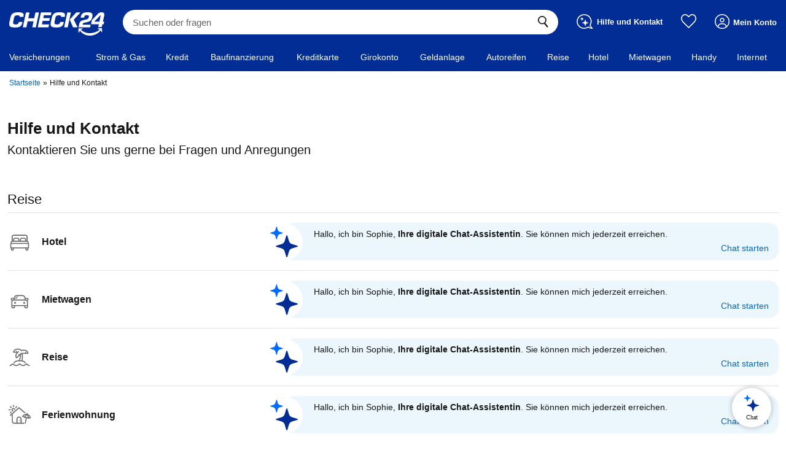

--- FILE ---
content_type: text/html; charset=UTF-8
request_url: https://www.check24.at/unternehmen/kontakt?chatbotProduct=rsnpau
body_size: 45041
content:
<!DOCTYPE html> <!-- EMBED:HTML_START --><html lang="de" id="c24-html"> <!-- aHR0cHM6Ly9qb2JzLmNoZWNrMjQuZGU= --> <head> <!-- EMBED:HTML_HEAD_START -->     <title>Kontaktieren Sie uns für schnelle Hilfe.</title>
    <meta name="viewport" content="width=device-width, initial-scale=1"/>
    <meta name="Description" content="CHECK24 Support ✓ Kostenlose Beratung ✓ speziell geschultes Team ✓ Zeit und Geld sparen"/>
    <meta name="Publisher" content="CHECK24 Wien"/>
    <meta name="Copyright" content="CHECK24 Wien"/>
    <meta name="Page-topic" content="Kostenloser Vergleich günstiger Angebote für Energie, Versicherungen, Kredit, Kreditkarte, Handytarife, Reisen, Hotel, Mietwagen und mehr."/>
    <meta name="Robots" content="index,follow"/>
    <meta content="website" property="og:type">
    <meta content="Kontaktieren Sie uns für schnelle Hilfe." property="og:title">
    <meta content="CHECK24 Support ✓ Kostenlose Beratung ✓ speziell geschultes Team ✓ Zeit und Geld sparen" property="og:description">
    <meta content="https://www.check24.at/unternehmen/kontakt" property="og:url">
    <meta content="https://www.check24.at/images/CHECK24-AT.png" property="og:image">
    <meta name="csrf-token" content="gsYOoXLCZ261A91a95Uioxz5Cqw9SbrzMJBdIsCq"/>
    <link rel="alternate" href="https://www.check24.de/" hreflang="de-DE">
    <link rel="alternate" href="https://www.check24.at/" hreflang="de-AT">
    <link rel="alternate" href="https://www.check24.es/" hreflang="es-ES">
    <link rel="canonical" href="https://www.check24.at/unternehmen/kontakt">
    <meta name="twitter:url" content="https://www.check24.at/unternehmen/kontakt">
    <meta name="twitter:title" content="Kontaktieren Sie uns für schnelle Hilfe.">
    <meta name="twitter:description" content="CHECK24 Support ✓ Kostenlose Beratung ✓ speziell geschultes Team ✓ Zeit und Geld sparen">
 <!-- EMBED:META_FAV_START --><link rel="apple-touch-icon" sizes="180x180" href="https://www.check24.at/apple-touch-icon.png"/> <link rel="icon" type="image/png" sizes="32x32" href="https://www.check24.at/favicon-32x32.png"/> <link rel="icon" type="image/png" sizes="16x16" href="https://www.check24.at/favicon-16x16.png"/> <link rel="mask-icon" href="https://www.check24.at/safari-pinned-tab.svg" color="#022D94"/> <link rel="shortcut icon" href="https://www.check24.at/favicon.ico"/> <meta name="msapplication-TileColor" content="#022D94"/> <meta name="theme-color" content="#ffffff"/> <!-- EMBED:META_FAV_END --> <meta name="c24-wf-version" content="2025-1-22"/> <!-- BUILD_ASSETS_START -->  <link rel="preload" as="style" href="https://www.check24.at/build/assets/app-CGctcl-g.css" /><link rel="preload" as="style" href="https://www.check24.at/build/assets/app-BH4JZYC6.css" /><link rel="modulepreload" as="script" href="https://www.check24.at/build/assets/app-DSzV_ljL.js" /><link rel="modulepreload" as="script" href="https://www.check24.at/build/assets/form_validation-DmlGtd2t.js" /><link rel="modulepreload" as="script" href="https://www.check24.at/build/assets/bootstrap.esm-DSOveYjF.js" /><link rel="modulepreload" as="script" href="https://www.check24.at/build/assets/jquery-BZHcbnc5.js" /><link rel="stylesheet" href="https://www.check24.at/build/assets/app-CGctcl-g.css" /><link rel="stylesheet" href="https://www.check24.at/build/assets/app-BH4JZYC6.css" /><script type="module" src="https://www.check24.at/build/assets/app-DSzV_ljL.js"></script> <!-- BUILD_ASSETS_END -->  <!-- EMBED:HTMLHEADER_CSS_START --> <!-- EMBED:HTMLHEADER_CSS_WIREFRAME_ASSET_START --> <style type="text/css">html{height:100%}body{background-color:#FFF;min-width:1024px;position:relative;margin:0;padding:0;font-family:Verdana,Arial,Helvetica,sans-serif;font-size:12px;line-height:16px;color:#181818;height:100%}a{text-decoration:none;color:#0563C1;cursor:pointer}a:hover{text-decoration:underline}a.nohover:hover{text-decoration:none}img{border:0}form,fieldset{border:0;margin:0;padding:0}input,select,textarea{font-size:12px;color:#181818}input:focus,select:focus,textarea:focus,button:focus{outline:none}.clear{clear:both;display:block;overflow:hidden;visibility:hidden;width:0;height:0}.clearfix:before,.clearfix:after{content:'\0020';display:block;overflow:hidden;visibility:hidden;width:0;height:0}.clearfix:after{clear:both}.clearfix{zoom:1}#c24-page-and-ads{min-width:1024px;min-height:100%;position:relative;display:-webkit-box;display:-webkit-flex;display:-ms-flexbox;display:flex;-webkit-box-orient:vertical;-webkit-box-direction:normal;-webkit-flex-direction:column;-ms-flex-direction:column;flex-direction:column}#c24-ads{width:100%;position:relative;background:#0563C1}#c24-ads-content{width:994px;position:relative;margin:0 auto}#c24-page-container-content{text-align:center;position:relative;-webkit-flex:1 0 auto;-ms-flex:1 0 auto;flex:1 0 auto;min-width:0}.c24-page-container{text-align:center;width:100%}.c24-layout-12-column-grid{display:grid;grid-template-columns:repeat(12,1fr);gap:16px;max-width:1280px;place-content:center;box-sizing:border-box;margin:0 auto;padding:0 16px}#c24-page-container-header,#c24-page-container-footer{-webkit-flex:none;-ms-flex:none;flex:none}.c24-page{width:100%;padding:0;margin:0 auto 0;text-align:left}div.c24-ad-banner{width:728px;margin:0 auto}div.c24-ad-skyscraper{position:absolute;top:233px;left:1010px;z-index:1}div.c24-ad-rectangle{float:right;margin-left:15px;margin-bottom:10px;position:relative;z-index:99}div.c24-ad-rectangle .ad{color:#666}.c24-blocking-layer,.c24-strict-blocking-layer{display:none;position:absolute;top:0;left:0;background-color:rgb(0 0 0 / .5);z-index:20000;width:100%;min-height:100%;cursor:pointer}.c24-strict-blocking-layer{cursor:inherit;position:fixed}.c24-tracking{position:absolute;top:-10px;left:-10px}.c24-gt{position:absolute;top:-10px}iframe[name='google_conversion_frame']{height:0!important;width:0!important;line-height:0!important;font-size:0!important;margin-top:-13px;float:left}#c24-header{width:100%;min-height:74px}#c24-header,#c24-header *{-webkit-text-size-adjust:none!important}#c24-header a:focus-visible,#c24-header span:focus-visible,#c24-footer a:focus-visible,#c24-footer span:focus-visible{outline:none;box-shadow:0 0 0 1px #fff}#c24-header .c24-nav-ele-title:focus-visible{outline:none;box-shadow:inset 0 0 0 1px #fff}#c24-header .c24-nav-ele-title.c24-current:focus-visible{outline:none;box-shadow:inset 0 0 0 2px #f6b800}#c24-header .c24-nav-ele-title.c24-current:focus-visible:before{display:none}.c24-header-inner{color:#fff;position:relative}#c24-header-top{background:#022D94;height:74px;padding:0 50px}#c24-header-bottom{background:#022D94;height:42px;padding:0 50px}@media only screen and (max-width:1280px){#c24-header-bottom,#c24-header-top{padding:0 15px}}#c24-header-top .c24-header-content,#c24-header-bottom .c24-header-content{position:relative}#c24-header-top .c24-header-content{display:flex;justify-content:space-between;align-items:flex-start;width:100%;height:74px}.c24-header-skip-container{position:relative;left:-99999px;background:#022D94;display:block;padding:0 50px}.c24-header-skip-container:focus{position:static;height:75px}.c24-header-skip-link{display:none}.c24-header-skip-container:focus .c24-header-skip-link{border:2px solid #fff;display:block;height:40px;width:156px;background:#fff;position:absolute;box-sizing:border-box;top:25px}.c24-header-skip-container:focus .c24-header-skip-link span{display:block;padding:8px 16px;border-radius:3px;border:2px solid #0563C1;color:#181818;box-sizing:border-box;text-align:center;width:100%}@media only screen and (max-width:1280px){.c24-header-skip-container{padding:0 15px}}.c24-header-inner a:hover{text-decoration:underline}.c24-header-components{display:flex;justify-content:flex-end;align-items:flex-start;flex-grow:1}.c24-logo{width:155px;height:38px;flex-shrink:0;margin-top:12px;padding:8px 15px 8px 0;background-size:155px;background-position:left center;box-sizing:content-box}.c24-logo,.c24-cc-logo,.c24-footer-logo{background-image:url([data-uri]);background-repeat:no-repeat}#c24-breadcrumb{background:#fff;width:100%;overflow:hidden;position:relative;box-sizing:border-box;padding:15px 50px}#c24-breadcrumb .c24-breadcrumb-content{position:relative;min-width:994px;width:100%;max-width:1280px;box-sizing:border-box;padding-bottom:10px;font-size:12px;margin:0 auto}@media only screen and (max-width:1280px){#c24-breadcrumb{padding:15px}}#c24-breadcrumb ul{display:inline;list-style:none;margin:0;padding:0}#c24-breadcrumb ul li{color:#0563C1;display:inline}#c24-breadcrumb ul li a.c24-breadcrumb-last{cursor:default!important;text-decoration:none!important}.c24-footer,.c24-footer *{-webkit-text-size-adjust:none!important;box-sizing:border-box}.c24-footer{display:block;width:100%;position:relative}.c24-footer-top{font-size:14px;line-height:18px}.c24-footer-jumptotop{width:100%;text-align:center;line-height:50px;font-size:14px;color:#fff;background:#0563C1;cursor:pointer}.c24-footer-jumptotop:hover{text-decoration:underline}.c24-footer-links-wrapper{background:#022D94}.c24-footer-links-separator{border-bottom:1px solid #949494;margin:0 20px}.c24-footer-links,.c24-footer-bottom-links{display:flex;flex-direction:row;justify-content:center;padding:30px 0}.c24-footer-bottom-links{padding:24px 0 16px}.c24-footer-links ul,.c24-footer-bottom-links ul{list-style:none;padding:0;margin:0}.c24-footer-links ul{grid-column:span 2;margin-right:39px}.c24-footer-links .c24-footer-link-first-ele{color:#FFF;grid-column:span 4;margin-right:100px}.c24-footer-links-wrapper .c24-footer-link-first-ele .c24-footer-logo-wrapper{padding-top:0}.c24-footer-links-wrapper .c24-footer-link-first-ele .c24-footer-logo{width:155px;height:38px;margin:unset}.c24-footer-links .c24-footer-link-first-ele .c24-footer-terms-links{display:unset}.c24-footer-links .c24-footer-link-first-ele .c24-footer-terms-links a{margin-right:5px;margin-left:5px;color:#FFF}.c24-footer-links .c24-footer-link-first-ele .c24-footer-terms-links a:first-child{margin-left:0;font-weight:400}.c24-footer-links .c24-footer-link-first-ele .c24-footer-logo-subline{white-space:nowrap;margin-top:5px;margin-bottom:24px}.c24-footer-links .c24-footer-link-first-ele .c24-footer-icon-wrapper{margin-top:16px;display:flex;gap:16px}.c24-footer-links .c24-footer-link-first-ele .c24-footer-icon{width:32px;height:32px;border-radius:8px;overflow:hidden}.c24-footer-links .c24-footer-link-first-ele .c24-footer-icon:hover{text-decoration:none;color:unset}.c24-footer-links .c24-footer-link-first-ele .c24-footer-icon div{background-repeat:no-repeat;width:32px;height:32px}.c24-footer-links .c24-footer-link-first-ele .c24-footer-icon .c24-facebook-logo{background-image:url([data-uri])}.c24-footer-links .c24-footer-link-first-ele .c24-footer-icon .c24-youtube-logo{background-image:url([data-uri])}.c24-footer-links .c24-footer-link-first-ele .c24-footer-icon .c24-instagram-logo{background-image:url([data-uri])}.c24-footer-links .c24-footer-link-first-ele .c24-footer-icon .c24-tiktok-logo{background-image:url([data-uri])}.c24-footer-links ul:last-child{margin-right:0}.c24-footer-bottom-links ul{display:flex;flex-direction:row;justify-content:center;flex-wrap:wrap;-webkit-flex-wrap:wrap;white-space:nowrap}.c24-footer-links ul li,.c24-footer-links ul li a,.c24-footer-links ul li a:hover,.c24-footer-bottom-links ul li,.c24-footer-bottom-links ul li a,.c24-footer-bottom-links ul li a:hover{color:#fff}.c24-footer-links ul li{margin-top:10px}.c24-footer-links ul li:first-child{font-weight:700;margin-top:0}.c24-footer-bottom-links ul li{margin:0 15px}.c24-footer-slim-item{display:none}.c24-footer-bottom{width:100%;background:#022D94;color:#fff;font-size:12px;line-height:16px}.c24-footer-logo-wrapper{padding-top:27px}.c24-footer-logo{display:block;width:89px;height:22px;margin:0 auto}.c24-footer-copyright{text-align:center;padding:0 15px 16px 15px}.c24-footer:not(.c24-footer-slim) .c24-footer-copyright{padding:32px 15px;font-size:14px}.c24-footer:not(.c24-footer-slim) .c24-footer-bottom-links{display:none}.c24-footer:not(.c24-footer-slim) .c24-footer-links{padding:30px 16px}.c24-footer-slim .c24-footer-top,.c24-footer-slim .c24-footer-logo-wrapper{display:none}.c24-footer-slim .c24-footer-bottom{background:#fff;color:#181818;padding-top:16px}.c24-footer-slim .c24-footer-bottom-links{padding-top:0}.c24-footer-slim .c24-footer-bottom-links ul li a,.c24-footer-slim .c24-footer-bottom-links ul li a:hover{color:#181818}.c24-footer-slim .c24-footer-slim-item{display:block}@media (max-width:1155px){.c24-footer-links .c24-footer-link-first-ele{margin-right:40px}}.c24-hidden{display:none}.c24-first{margin-left:0!important}.c24-last{margin-right:0!important}.c24-web,.c24-ver,.c24-fin,.c24-tel,.c24-nrg,.c24-rsn,.c24-sho{color:#181818}.c24-web a,.c24-ver a,.c24-fin a,.c24-tel a,.c24-nrg a,.c24-rsn a,.c24-sho a{color:#0563C1}@media print{#c24-header-nav,#c24-header-search,#c24-header-tv,#c24-breadcrumb,#c24-footer-container,#c24-ad-banner,#c24-ad-skyscraper,svg{display:none}}.c24-points-msg{display:inline-block;color:#fff;font-size:14px;line-height:22px;padding:8px 5px 12px;box-sizing:border-box;position:absolute;right:140px;bottom:0;text-decoration:none}.c24-header-inner a.c24-points-msg:hover{text-decoration:none;color:#fff}@media (max-width:1900px){.c24-points-msg{display:none}}.c24-header-payback-ele{float:right;width:120px;text-align:right;margin:3px 0 0 25px}.c24-header-payback-ele-title{display:block;color:#fff;font-size:11px}.c24-header-payback-ele svg{width:120px;height:47px}input.c24-button,button.c24-button,a.c24-button,a.c24-cookie-button,a.c24-cookie-consent-button{text-decoration:none!important;font-size:13px;padding:5px;font-family:Arial,Helvetica,sans-serif;cursor:pointer;font-weight:700;border:0!important;display:inline-block;background:#0563C1;background:-webkit-gradient(linear,left top,left bottom,color-stop(0%,rgb(5 99 193)),color-stop(100%,rgb(5 99 193)),color-stop(100%,rgb(5 99 193)));text-align:center;vertical-align:middle;color:#fff;-webkit-border-radius:3px;-moz-border-radius:3px;border-radius:3px}.c24-header-placeholder{display:none;flex-grow:1}.c24-nosearch .c24-search{display:none}.c24-nosearch .c24-header-placeholder{display:block}.c24-container-12{margin-bottom:14px;width:994px;padding:15px 0 0;background:#fff}.c24-row{margin-left:-7px;margin-right:-7px;box-sizing:border-box;clear:both}.c24-front{z-index:2}#c24-header-at .c24-logo{height:41px}#c24-header-at .c24-logo-text{position:absolute;bottom:-2px;left:0;color:#fff;font-size:13px}.c24-cnt-ele{margin-bottom:32px;position:relative}.c24-cnt-ele-content{padding:0}.c24-cnt-ele-title{color:#181818;font-size:14px;font-weight:400;margin:0 0 10px;border-bottom:1px solid #949494;padding-bottom:10px}.c24-cnt-ele-title a{color:#181818}.c24-flex-title{display:block;font-size:23px;font-weight:700;text-align:center;margin:0 0 45px 0}.c24-cnt-ele-subtitle{display:block;font-size:12px;font-weight:400}.c24-cnt-ele-more{border-top:1px solid #949494;text-align:right;font-weight:700;padding:2px 0}.c24-dialog-box{background-color:#fff}.c24-cnt-ele-ver,.c24-cnt-ele-fin,.c24-cnt-ele-nrg,.c24-cnt-ele-tel,.c24-cnt-ele-rsn,.c24-cnt-ele-sho,.c24-cnt-ele-fhm,.c24-cnt-ele-plain{background:#fff}.c24-cntcol-sidebar,.c24-cntcol-content{margin:11px 0 0}.c24-cntcol-container{margin-bottom:14px;background-color:#fff}.c24-cntcol-container .c24-cnt-ele{border-radius:0;border:0;margin-bottom:30px}.c24-cntcol-content .c24-grid-9{width:724px}.c24-cntcol-content .c24-grid-9 .c24-grid-6{width:478px}.c24-cntcol-content .c24-grid-9 .c24-grid-4-5{width:355px}.c24-cntcol-content .c24-grid-9 .c24-grid-3{width:232px}.c24-cntcol-sidebar .c24-cnt-ele-title{padding-bottom:0;border:none}.c24-cnt-teaser{min-height:90px;height:auto!important;margin:0 0 30px 0}.c24-cnt-teaser .c24-cnt-teaser-img{float:right}.c24-cnt-teaser .c24-cnt-teaser-link{padding-left:130px;margin-bottom:0}.c24-js-tb-tab{display:none}.c24-tab-group{margin-bottom:32px}.c24-tab-navi{z-index:99;list-style:none;margin:0;padding:0;border-bottom:1px solid #949494;overflow:inherit;visibility:inherit;width:100%;display:block}.c24-tab-navi li{float:left;display:block}.c24-tab-navi li a{display:block;padding:5px 0 7px 0;text-align:center;font-weight:400;color:#fff;font-size:14px;width:100%}.c24-grid-12 .c24-tab-navi-3 li{width:330px!important}.c24-grid-12 .c24-tab-navi-4 li{width:248px!important}.c24-grid-12 .c24-tab-navi-4 li.last{width:250px!important}.c24-grid-12 .c24-tab-navi-5 li{width:198px!important}.c24-grid-12 .c24-tab-navi-6 li{width:164px!important}.c24-grid-12 .c24-tab-navi-7 li{width:142px!important}.c24-tab-navi li.last a{margin-right:0!important}.c24-tab-navi li a:hover,.c24-tab-navi li a.active{text-decoration:none;font-weight:700;position:relative}.c24-grid-12 .c24-tab-navi-3 li a.active:after{left:154px}.c24-grid-12 .c24-tab-navi-4 li a.active:after{left:113px}.c24-grid-12 .c24-tab-navi-5 li a.active:after{left:88px}.c24-grid-12 .c24-tab-navi-6 li a.active:after{left:71px}.c24-grid-12 .c24-tab-navi-7 li a.active:after{left:60px}.c24-tab-group-content{z-index:55;padding:22px 10px 10px;background-color:#fff;width:994px}.c24-tab-content ul{margin:0;padding:0;list-style:none}.c24-tab-content ul li{height:1%;margin-bottom:10px}.c24-tab-content h1,.c24-tab-content h2,.c24-tab-content h3,.c24-tab-content h4,.c24-tab-content h5,.c24-tab-content h6{color:#181818;font-weight:700;font-size:12px;line-height:16px;margin-bottom:7px}.c24-cntcol-content .c24-tab-group-content{border:none!important}.c24-tab-navi li a{display:block;padding:5px 0 9px 0;text-align:center;font-size:15px;color:#181818;line-height:19px}.c24-tab-navi li .c24-tab-sem{display:block;padding:5px 0 9px 0;text-align:center;font-size:14px;color:#181818}.c24-tab-navi li .c24-tab-sem:hover,.c24-tab-navi li .c24-tab-sem.active{color:#fff;background-color:#ffffff!important;text-decoration:none;font-weight:bold!important}.c24-tab-group-flex .c24-tab-navi{width:994px;margin:0 auto}.c24-tab-group-flex .c24-tab-group-navi{background-color:#0563C1;width:994px}.c24-tab-group-flex .c24-tab-navi{border:0}.c24-tab-group-flex .c24-tab-navi-7 li{width:142px}.c24-tab-group-flex .c24-tab-navi li a{display:block;padding:6px 0 7px 0;text-align:center;font-weight:400;color:#fff;font-size:15px;width:100%}.c24-tab-group-flex .c24-tab-navi li a.active{background-color:#51b2ff;font-weight:700}.c24-tab-group-flex .c24-tab-navi li a.active:after{background:none}button.c24-button,button.c24-button-xl,button.c24-button-xxl{position:relative}input.c24-button-xxl,a.c24-button-xxl{font-size:16px!important;padding:10px 16px!important}input.c24-button-xxxl,a.c24-button-xxxl,span.c24-button-xxxl{font-size:17px!important;height:52px;width:160px;font-family:Arial,Helvetica,sans-serif;display:block}a.c24-button-xxxl,span.c24-button-xxxl{text-decoration:none!important;font-size:18px!important;height:18px;padding:20px 0 16px 0;width:160px}input.c24-button:hover,button.c24-button:hover,button.c24-button-xl:hover,button.c24-button-xxl:hover,input.c24-button-xl:hover,input.c24-button-xxl:hover,input.c24-button-xxxl:hover,input.c24-button-s:hover,a.c24-button:hover,a.c24-button-xl:hover,a.c24-button-xxl:hover,a.c24-button-s:hover,a.c24-button-xxxl:hover,span.c24-button-xxxl:hover,input.c24-button:active,button.c24-button:active,button.c24-button-xl:active,button.c24-button-xxl:active,input.c24-button-xl:active,input.c24-button-xxl:active,input.c24-button-xxxl:active,input.c24-button-s:active,a.c24-button:active,a.c24-button-xl:active,a.c24-button-xxl:active,a.c24-button-s:active,a.c24-button-xxxl:active,span.c24-button-xxxl:active,a.c24-cookie-button:hover,a.c24-cookie-consent-button:not(.c24-cookie-consent-button-secondary):hover{background:#064E9C;color:#fff;background:-webkit-gradient(linear,left top,left bottom,color-stop(0%,rgb(6 78 156)),color-stop(100%,rgb(6 78 156)),color-stop(100%,rgb(6 78 156)))}input.c24-button-s,a.c24-button-s{font-size:11px!important}a.c24-button-s{display:block}a.c24-button-pt{text-decoration:none!important;font-size:20px!important;padding:19px 18px 8px;height:28px;font-family:Arial,Helvetica,sans-serif;cursor:pointer;font-weight:700;border:0!important;display:block;background:#0563C1;-moz-border-radius:3px;-webkit-border-radius:3px;border-radius:3px;text-align:center;vertical-align:middle;color:#fff;margin:0 0 15px 0}a.c24-button-pt .product{float:left;text-align:left;display:block;font-weight:400}a.c24-button-pt .price{float:right;text-align:right;display:block}a.c24-button-pt:hover{background:#015fa4;color:#fff}.c24-bubble{width:110px;height:110px;display:block;background:#e30613;-webkit-border-radius:55px;-moz-border-radius:55px;border-radius:55px;position:absolute;z-index:4}.c24-bubble-content{display:block;position:absolute;width:100%;clear:both}.c24-bubble-text{display:block;line-height:22px;font-size:19px;color:#FFF;margin-top:16px;-webkit-font-smoothing:antialiased;font-weight:400}.c24-bubble-text div,.c24-bubble-text span{display:block;font-weight:400;text-align:center;width:100%;float:left;-webkit-font-smoothing:antialiased}.c24-bubble-text div span,.c24-bubble-text span span{font-weight:700;font-size:26px;line-height:27px;-webkit-font-smoothing:antialiased}.c24-bubble-infoicon{width:10px;height:10px;line-height:10px;text-align:center;position:absolute;top:67px;left:88px}.c24-bubble-text.c24-bubble-date{margin-top:26px}.c24-bubble-text.c24-bubble-cashback{margin-top:18px}.c24-bubble-text.c24-bubble-cashback .c24-cashback{margin-top:-5px;font-size:14px;display:block;font-weight:400}.c24-bubble-infoicon{vertical-align:top;width:10px;height:10px;color:#FFF;background:url([data-uri]) center;background-size:contain}ul,.c24-list{list-style:square;padding-left:20px}.c24-tab-content .c24-list{list-style:square!important;padding-left:20px!important}.c24-list-blank{list-style:none;padding:0;margin:0}.c24-list-nav,.c24-list-subnav{list-style:none;margin:0;padding:0}.c24-list-nav ul{list-style:none}.c24-list-subnav li{padding-left:10px}.c24-list-nav li a,.c24-list-subnav li a,.c24-list-nav li span,.c24-list-subnav li span{padding:4px 0 4px 0;display:block;font-weight:400}.c24-list-nav li span,.c24-list-subnav li span{color:#005ea8}.c24-list-nav li a.active,.c24-list-nav li span.active{font-weight:700}.c24-cntcol-sidebar .c24-list-nav li a.active,.c24-cntcol-sidebar .c24-list-nav li span.active{background:none;position:relative}.c24-cntcol-sidebar .c24-list-nav .c24-list-subnav li a.active:after{background:none}.c24-cntcol-sidebar .c24-list-subnav li a.active{padding:3px 0 3px 15px;display:block;font-weight:700;background:none;margin-left:0}.c24-list-link{list-style:none;padding:0;margin:0}.c24-list-link li{float:left;font-weight:700}.c24-list-hakerl,.c24-list-plain,.c24-list-hakerl-grey,.c24-list-hakerl-flat-grey,.c24-list-haken,.c24-list-haken-s{margin:0;padding:0;list-style:none}.c24-list-plain li{margin-bottom:5px}.c24-list-warning li{background-position:-537px -64px}.c24-list-hakerl li.last,.c24-list-hakerl-grey li.last{margin-bottom:0}.c24-list-logo{margin:0;padding:0;list-style:none}.c24-list-logo li{float:left}ul.c24-list-num{list-style:none;margin:0 0 0 3px;padding:0}ul.c24-list-num li{list-style:none;line-height:18px;padding-left:25px;margin-bottom:5px}ol.c24-list-num{padding-left:15px;margin:0}ol.c24-list-num li{line-height:18px;margin-bottom:5px}.c24-list-haken li,.c24-list-hakerl li{font-size:14px;line-height:22px;color:#181818;margin-top:10px;position:relative;padding-left:23px}.c24-list-haken-s li{font-size:11px;line-height:16px;color:#181818;margin-top:4px;position:relative;padding-left:17px}.c24-list-haken li:first-child,.c24-list-hakerl li:first-child,.c24-list-haken-s li:first-child{margin-top:0}.c24-list-haken li:before,.c24-list-hakerl li:before,.c24-list-haken-s li:before{display:inline-block;position:absolute;left:0;content:' ';top:4px;width:18px;height:22px;background:url([data-uri]) no-repeat;background-size:18px}.c24-list-haken-s li:before{font-size:14px;line-height:16px}.c24-list-blank li:before{background:none}.c24-list-navi-service{list-style:none;padding:0!important;margin:0 15px 0 0;float:left;border-right:1px solid #949494;width:227px;height:100%}.c24-list-navi-service li span{font-weight:700;color:#005ea8}.c24-list-navi-service li{line-height:22px}ul.c24-last{border:none;margin-right:0}.c24-form-text,.c24-form-select,.c24-form-date{border:1px solid #b4b4b4}.c24-form-error{border-color:red}.c24-form-text-large{border:1px solid #b4b4b4;padding:6px 4px 7px 4px}.c24-form-select-large{border:1px solid #b4b4b4;padding:5px 4px 6px 4px;line-height:24px;height:30px}input,select{font-family:Verdana,Arial,sans-serif;line-height:normal;font-size:12px}input{padding:2px}select{padding:1px}.c24-form input[type=radio]{width:16px;margin:0;padding:0;font-size:8px;opacity:0}.c24-form input[type=radio]+label{display:inline-block;margin-left:-19px;line-height:24px}.c24-form input[type=radio]+label>span{display:inline-block;width:14px;height:14px;margin:3px;border:2px solid #949494;border-radius:9px;background:#fff;vertical-align:bottom}.c24-form input[type=radio]:checked+label>span{background:#fff;border:2px solid #005ea8}.c24-form input[type=radio]:checked+label>span>span{display:block;width:8px;height:8px;margin:2px;border:1px solid #005ea8;border-radius:6px;background:#005ea8}.c24-form .label{display:inline-block;cursor:pointer;position:relative;padding-left:27px;margin-right:15px;font-size:14px;line-height:24px}.c24-form input[type=checkbox]{display:none}.c24-form .label:before{content:"";display:inline-block;width:18px;height:18px;position:absolute;left:0;bottom:4px;background-color:#fff;border:2px solid #b4b4b4;box-sizing:border-box}.c24-form .label:hover:before{border:2px solid #181818}.c24-form input[type=checkbox]:checked+label:before{background:#005ea8 url([data-uri]) no-repeat center;background-size:contain;border:2px solid #005ea8;width:18px;height:18px}.c24-form input[type=checkbox]:checked:disabled+label:before{cursor:not-allowed;background:#005ea8 url([data-uri]) no-repeat center;background-size:contain;border:2px solid #666;width:18px;height:18px}.c24-form input[type=checkbox]:disabled+label{cursor:not-allowed}.c24-fe-radio input[type="radio"]{opacity:0;position:absolute;left:-1500px}.c24-fe-radio input[type="radio"]+label>.c24-radio-text{display:inline-block;float:left;font-size:13px;line-height:16px;margin-left:9px;width:90%}.c24-fe-radio:hover input[type="radio"]+label>.c24-radio-text{color:#181818}.c24-fe-radio input[type="radio"]+label>span.c24-radio-btn{background:#fff none repeat scroll 0 0;border:2px solid #aaa;border-radius:9px;display:inline-block;float:left;height:14px;margin:0;vertical-align:top;width:14px}.c24-fe-radio:hover input[type="radio"]+label>span.c24-radio-btn{border:2px solid #919191}.c24-fe-radio input[type="radio"]:checked+label>span.c24-radio-btn{border:2px solid #005ea8}.c24-fe-radio input[type="radio"]:checked+label>span.c24-radio-btn>span{background:#005ea8 none repeat scroll 0 0;border-radius:4px;display:block;height:8px;margin:3px 0 0 3px;width:8px}.c24-fe-radio input[type="radio"]:checked+label{cursor:pointer}.c24-fe-radio label{cursor:pointer}.c24-fe-radio.inline{display:inline-block;float:left}.c24-fe-radio.boxed{margin-right:0;display:table-cell;border:1px solid #b4b4b4;box-sizing:border-box;border-collapse:collapse;width:50%;float:left;background-color:#fff}.c24-fe-radio.boxed:hover{border:1px solid #181818;color:#005ea8!important}.c24-fe-radio.boxed label{display:block;padding:11px 0 11px 9px;margin:0;width:100%;box-sizing:border-box;color:#181818}.c24-fe-radio.boxed input[type="radio"]+label>.c24-radio-text{width:78%;overflow:hidden;font-weight:400;font-size:16px!important;line-height:20px}.c24-form-evo label{display:block;width:100%;padding:0 0 6px;line-height:16px;font-size:14px;font-weight:700;color:#005ea8}.c24-form-evo .c24-input-evo{-moz-appearance:none;-webkit-appearance:none;appearance:none;display:block;width:100%;height:44px;padding:10px 5px;margin:0;box-sizing:border-box;border:1px solid #b4b4b4;line-height:24px;font-size:16px;box-shadow:none;border-radius:0;background-color:#fff;font-family:Verdana,Arial,Helvetica,sans-serif}.c24-form-evo .c24-select-evo{-moz-appearance:none;-webkit-appearance:none;appearance:none;display:block;width:100%;height:44px;padding:0 20px 0 5px;margin:0;box-sizing:border-box;border:1px solid #b4b4b4;line-height:24px;font-size:16px;background:#fff url([data-uri]) no-repeat right 10px center;background-size:15px;border-radius:0;font-family:Verdana,Arial,Helvetica,sans-serif}.c24-category-teaser .c24-form-evo .c24-select-evo{font-size:18px;padding:5px 25px 5px 10px;height:52px;border:1px solid #b4b4b4}.c24-category-teaser .c24-form-evo .c24-select-evo:active,.c24-category-teaser .c24-form-evo .c24-select-evo:focus{background-image:url([data-uri])}.c24-form-evo .c24-select-evo::-ms-expand{display:none}.c24-form-evo .c24-input-evo:hover,.c24-form-evo .c24-select-evo:hover{border:1px solid #181818!important}.c24-form-evo .c24-input-evo:active,.c24-form-evo .c24-input-evo:focus,.c24-form-evo .c24-select-evo:active,.c24-form-evo .c24-select-evo:focus{border:1px solid #005ea8!important}.c24-form-evo .c24-select-evo:active,.c24-form-evo .c24-select-evo:focus{background-image:url([data-uri])}.c24-form-evo .c24-input-wrapper{position:relative}.c24-form-evo .c24-input-delete{height:30px;width:30px;position:absolute;top:34px;right:-5px;display:none}.c24-home-slide .c24-singleline .c24-form-evo label{font-size:16px}.c24-home-slide .c24-singleline .c24-form-evo .c24-input-evo{font-size:18px;height:52px;border:1px solid #b4b4b4;padding:5px 25px 5px 10px}.c24-home-slide .c24-singleline .c24-form-evo .c24-select-evo{font-size:18px;padding:5px 25px 5px 10px;height:52px;border:1px solid #b4b4b4}.c24-home-slide .c24-singleline .c24-form-evo .c24-select-evo:active,.c24-home-slide .c24-singleline .c24-form-evo .c24-select-evo:focus{background-image:url([data-uri])}.c24-home-slide .c24-singleline .c24-form-evo .c24-mob-model.c24-select-evo{height:44px;padding-right:32px;font-size:16px}input#c24-rkr-credit-amount[type=text]::-ms-clear{display:none}select.c24-rkr-select:focus::-ms-value{color:#181818;background:#fff0}.c24-home-slide #c24-mof-form label{font-size:14px}.c24-nav-blocking-layer,.c24-nav-blocking-layer-header{width:100%;position:absolute;top:0;left:0;background-color:#fff0;z-index:900;display:none}.c24-nav-blocking-layer-footer{width:100%;position:absolute;bottom:0;left:0;background-color:#fff0;z-index:900;display:none}.cct-teaser.c24-cnt-ele{border:1px solid #949494;box-sizing:border-box}.c24-banderole{display:inline-block;font-size:13px;font-weight:700;line-height:16px;padding:5px 10px 7px;position:absolute;top:10px;right:-8px;background-color:#008300;color:#fff}.c24-banderole:before{border-left:8px solid #6ca51f;border-right:8px solid #fff0;border-bottom:8px solid #fff0;height:0;position:absolute;right:-8px;top:28px;width:0;content:""}.c24-contrast-saving-hover{position:absolute;top:0;right:0;width:139px;height:136px;background-color:#fff0}.c24-contrast-saving-hover.c24-bubblefix{top:50px;right:0}.c24-saving-box{visibility:hidden;position:absolute;top:50%;right:50%;background-color:#fff;border:1px solid #005ea8;width:500px;z-index:99;font-size:11px;color:#181818;box-shadow:0 0 8px 0 rgb(0 0 0 / .45);margin-right:71px;margin-top:-79px}.c24-saving-box-content{padding:10px;position:relative}.c24-saving-box-corner{position:absolute;top:-20px;right:19px;width:0;height:0;border-left:20px solid #fff0;border-right:20px solid #fff0;border-bottom:20px solid #949494}.c24-saving-box-corner:before{content:"";position:absolute;top:1px;right:-19px;width:0;height:0;border-left:19px solid #fff0;border-right:19px solid #fff0;border-bottom:19px solid #fff}.c24-saving-box-corner_bottom{position:absolute;bottom:-20px;right:19px;width:0;height:0;border-left:20px solid #fff0;border-right:20px solid #fff0;border-bottom:20px solid #949494;-webkit-transform:rotate(180deg);-moz-transform:rotate(180deg);-ms-transform:rotate(180deg);-o-transform:rotate(180deg);transform:rotate(180deg)}.c24-saving-box-corner_bottom:before{content:"";position:absolute;top:1px;right:-19px;width:0;height:0;border-left:19px solid #fff0;border-right:19px solid #fff0;border-bottom:19px solid #fff}.c24-saving-box-corner_right{position:absolute;bottom:-20px;right:-30px;width:0;height:0;border-left:20px solid #fff0;border-right:20px solid #fff0;border-bottom:20px solid #005ea8;-webkit-transform:rotate(90deg);-moz-transform:rotate(90deg);-ms-transform:rotate(90deg);-o-transform:rotate(90deg);transform:rotate(90deg)}.c24-saving-box-corner_right:before{content:"";position:absolute;top:1px;right:-19px;width:0;height:0;border-left:19px solid #fff0;border-right:19px solid #fff0;border-bottom:19px solid #fff}.c24-contrast-saving-hover .c24-saving-box-corner_right{position:absolute;bottom:-20px;right:-16px;width:0;height:0;border-top:15px solid #fff0;border-bottom:15px solid #fff0;border-left:15px solid #005ea8;border-right:none;transform:none}.c24-contrast-saving-hover .c24-saving-box-corner_right:before{content:"";position:absolute;top:-14px;right:2px;width:0;height:0;border-top:14px solid #fff0;border-bottom:14px solid #fff0;border-left:14px solid #fff;border-right:none}.c24-saving-box-corner_left{position:absolute;top:54px;left:-30px;width:0;height:0;border-left:20px solid #fff0;border-right:20px solid #fff0;border-bottom:20px solid #949494;-webkit-transform:rotate(-90deg);-moz-transform:rotate(-90deg);-ms-transform:rotate(-90deg);-o-transform:rotate(-90deg);transform:rotate(-90deg)}.c24-saving-box-corner_left:before{content:"";position:absolute;top:1px;right:-19px;width:0;height:0;border-left:19px solid #fff0;border-right:19px solid #fff0;border-bottom:19px solid #fff}.c24-contrast-saving-hover .c24-saving-box-corner_left{position:absolute;top:184px;left:-23px;width:0;height:0;border-left:15px solid #fff0;border-right:15px solid #fff0;border-bottom:15px solid #005ea8;-webkit-transform:rotate(-90deg);-moz-transform:rotate(-90deg);-ms-transform:rotate(-90deg);-o-transform:rotate(-90deg);transform:rotate(-90deg)}.c24-contrast-saving-hover .c24-saving-box-corner_left:before{content:"";position:absolute;top:2px;right:-14px;width:0;height:0;border-left:14px solid #fff0;border-right:14px solid #fff0;border-bottom:14px solid #fff}.c24-saving-box-close{position:absolute;top:0;right:0;height:40px;width:40px;cursor:pointer;z-index:700}.c24-saving-box-close{position:absolute;top:9px;right:9px;height:16px;width:16px;background:url([data-uri]) no-repeat;background-size:cover}.c24-saving-graph-content{width:100%;position:relative;padding-top:60px;height:70px}.c24-saving-graph{height:10px;background:#599743;position:relative;border-radius:4px 0 0 4px}.c24-saving-label{display:inline-block;max-width:200px;border:1px solid red;color:red;box-sizing:border-box;background:#fff;position:absolute;top:-64px;line-height:16px}.c24-saving-min{position:absolute;top:0;left:0;height:10px;background:#005ea8;border-radius:4px 0 0 4px}.c24-saving-min-label{border:1px solid #005ea8;color:#005ea8}.c24-saving-min-bar,.c24-saving-max-bar{height:20px;width:5px;position:absolute;z-index:100;top:-5px}.c24-saving-min-bar{background-color:#005ea8}.c24-saving-max-bar{background-color:red;right:-2px}.c24-saving-content{padding:6px;text-align:center;overflow:hidden;white-space:nowrap;text-overflow:ellipsis}.c24-saving-corner{position:absolute;width:0;padding:0 5px;height:8px;bottom:-8px}.c24-saving-total{color:#599743;text-align:center;margin-top:9px;display:inline-block;position:relative}.c24-saving-corner:before{border-left:9px solid #fff0;border-right:9px solid #fff0;border-top:9px solid #005ea8;height:0;position:absolute;bottom:-1px;left:-4px;width:0;content:'';z-index:5050}.c24-saving-corner:after{border-left:8px solid #fff0;border-right:8px solid #fff0;border-top:8px solid #fff;height:0;position:absolute;bottom:0;left:-3px;width:0;content:'';z-index:5050}.c24-saving-max-corner:before{border-top:9px solid red}.c24-broker-info{max-height:36px;display:none}.c24-broker-info-cnt{line-height:16px;padding:10px 0;text-align:center;color:#181818;background:#fff}.c24-broker-info span{font-size:12px}.c24-broker-info a{text-decoration:underline}.c24-broker-info-show{display:block}.c24-header-hover .c24-phone-list{font-family:Verdana,Arial,Helvetica,sans-serif;margin-top:11px}.c24-header-hover .c24-phone-list ul{margin:0;padding:0}.c24-header-hover .c24-phone-list ul li{display:block;margin-bottom:6px;padding-bottom:2px;border-bottom:1px solid #949494}.c24-header-hover .c24-phone-list ul li a{color:#005ea8;font-size:14px;text-align:right;display:block}.c24-header-hover .c24-phone-list ul li.c24-space .c24-product-headline{padding-top:9px}.c24-header-hover .c24-phone-list .c24-space{border:none;margin-bottom:18px}.c24-header-hover .c24-product-headline{font-size:12px;font-weight:700;line-height:14px;display:block}.c24-header-hover .c24-product-layer{width:50%;float:left}.c24-header-hover .c24-product-layer p{margin:0;font-size:12px}.c24-ca-websec-siegel{width:910px;height:73px;overflow:hidden}.ca-wrapper .ca-item{width:228px}.c24-ca-websec-bestseller .ca-wrapper{width:100%;height:100%;position:relative;overflow:hidden;margin:0 auto}.container-awards{background:#2D93E2;padding-top:45px;padding-bottom:55px}.container-awards-inner{width:994px;margin:0 auto}.container-awards .c24-flex-title{color:#fff;margin-bottom:55px;font-size:34px}.container-awards .c24-award-box .c24-title{color:#fff;font-weight:400}.c24-bubble-container{position:absolute;left:inherit;top:40px;width:110px;height:110px;right:5px;cursor:pointer}.c24-bubblefix .c24-bubble-container{top:0;right:0}.c24-bubble-container .c24-bubble-headline.bold{font-weight:700;font-size:30px}.c24-bubble-container .c24-bubble-subheadline{font-weight:400;font-size:17px;line-height:16px;display:block}.c24-bubble-container-hover{position:relative}.c24-teaser-slider-widget .c24-singleline{margin:0 auto}a.c24-btn-large,.btn-button.c24-btn-large,.c24-btn-large{padding:9px 56px;font-size:16px}.c24-line{border:1px solid #949494;display:block}a.c24-center,.c24-center{margin:0 auto;display:table}#c24-header a,#c24-header a *{-ms-text-size-adjust:none;-webkit-text-size-adjust:none}.c24-nav-hz{padding:0;margin:0;flex:1;min-width:994px;max-width:1315px;width:100%;position:relative;display:grid;grid-template-columns:[col1] 124px [col2-col7] repeat(6,auto) [col8] 190px [col9-end] repeat(5,auto);place-items:center}.c24-nav-hz .c24-nav-ele-title{font-size:14px;line-height:17px;list-style:none;color:#fff}.c24-nav-hz a,.c24-nav-hz a:hover{display:block;text-decoration:none;font-weight:400}.c24-nav-hz .c24-nav-ele-title a:hover{text-decoration:none}.c24-nav-hz span.c24-nav-ele-title{cursor:default}.c24-nav-ele{width:100%}.c24-nav-hz .c24-nav-ele .c24-nav-ele-title{display:block;padding:11px 0 14px;position:relative}.c24-nav-hz .c24-nav-ele .c24-nav-ele-title .c24-nav-ele-title-hotel{display:inline}.c24-nav-hz .c24-nav-ele .c24-nav-ele-title .c24-nav-ele-title-fewo{display:none}.c24-nav-ele:hover .c24-nav-ele-title,.c24-nav-ele .c24-nav-ele-title:hover,.c24-nav-ele .c24-nav-ele-title:has(span:hover),.c24-nav-ele.open .c24-nav-ele-title,.c24-nav-ele .c24-nav-ele-title.open{background:rgb(255 255 255 / .1)}.c24-nav-ele-title::after{display:block;content:attr(title);font-weight:700;height:0;overflow:hidden;visibility:hidden;color:#fff0;float:right}.c24-nav-hz .c24-nav-ele .c24-nav-ele-title span{display:block;width:100%;text-align:center}.c24-nav-ele:first-child .c24-nav-ele-title span{text-align:left}.c24-nav-ele .c24-current.c24-nav-ele-title{font-weight:700}.c24-nav-ele-title:before{height:5px;width:100%;position:absolute;left:0;bottom:0;content:attr(title);color:transparent!important;z-index:1000;background-color:#ffbb1c;display:none}.c24-nav-ele .c24-current.c24-nav-ele-title:before{display:block}.c24-subnav{display:none;box-sizing:border-box;padding:15px 20px;position:absolute;top:0;left:0;z-index:1000;background:#fff;box-shadow:0 0 8px 0 rgb(0 0 0 / .2);font-size:14px;line-height:26px;border-radius:0 0 8px 8px}.c24-nav-ele.open .c24-subnav{display:flex}#c24-sho.c24-subnav,#c24-fur.c24-subnav,#c24-ask.c24-subnav,#c24-soc.c24-subnav,#c24-tir.c24-subnav{left:inherit;right:0}@media (max-width:1280px){#c24-ver.c24-subnav{width:auto}}#c24-mwa.c24-subnav{left:inherit;right:26%;margin-right:-210px}#c24-nrg.c24-subnav{left:29%;margin-left:-280px}#c24-tel.c24-subnav{left:37%;margin-left:-280px}#c24-mof.c24-subnav{left:46%;margin-left:-350px}#c24-pau.c24-subnav{left:17%;margin-left:-160px}#c24-flu.c24-subnav{left:49%;margin-left:-200px}#c24-hot.c24-subnav{left:61%;margin-left:-197px}.c24-subnav-ele{display:inline-block;float:left;padding:0;margin-right:40px;color:#181818;text-align:left;white-space:nowrap}.c24-subnav-ele:last-child{margin-right:0!important}.c24-subnav-ele.c24-nav-border{border-right:1px solid #949494;padding-right:38px;margin-right:19px!important}.c24-subnav-ele a{color:#181818;text-decoration:none}.c24-subnav-ele a:hover,.c24-subnav-ele-full a:hover{text-decoration:underline}.c24-subnav-ele-listitem-new{position:relative;width:auto;display:inline-block!important}.c24-nav-soccer .c24-subnav-ele-listitem-new{display:block!important}.c24-subnav-ele-title.c24-subnav-ele-title-new{position:relative;width:auto;padding-right:3px;margin-right:25px}.c24-subnav-ele-full .c24-subnav-ele-new,.c24-subnav-ele-full-new .c24-subnav-ele-new{background-color:#e30613;font-size:12px;padding:3px 6px;border-radius:2px;line-height:11px;display:inline-block;position:absolute;top:8px;margin-left:5px}.c24-subnav-ele-listitem-new .c24-subnav-ele-new,.c24-subnav-ele-title.c24-subnav-ele-title-new .c24-subnav-ele-new{background-color:#e30613;font-size:12px;padding:3px 6px;border-radius:2px;line-height:11px;display:inline-block;position:absolute;top:5px;right:-42px;font-weight:400}.c24-nav-soccer .c24-subnav-ele-listitem-new .c24-subnav-ele-new{right:0}.c24-subnav-ele-listitem-gold a,.c24-subnav-ele-listitem-gold a:hover{line-height:18px;margin-top:4px;color:#B39656}.c24-subnav-ele-listitem-gold-subline a:hover{color:#B39656}span.c24-subnav-ele-title,a.c24-subnav-ele-title{display:block;font-weight:700;margin-bottom:4px}a.c24-subnav-ele-title:hover{font-weight:700}.c24-subnav-ele-title a,.c24-subnav-ele-title a:hover{font-weight:700;display:inline}.c24-subnav-ele-list{display:block;padding:0;margin:0 0 20px}.c24-subnav-ele-list.c24-subnav-ele-list-new{padding-right:20px}.c24-subnav-ele .c24-subnav-ele-list:last-child{margin-bottom:0}.c24-subnav-ele-list li{display:block;padding:0;margin:0}.c24-subnav-ele-subline{display:block;font-size:12px;line-height:14px;color:#B39656;margin:-3px 0 3px}.c24-subnav-ele-full{border-top:1px solid #949494;padding-top:14px;display:block;position:relative;margin-top:14px}.c24-subnav-ele-full.last{border:0;padding-top:3px;margin-top:0}.c24-subnav-ele-full span,.c24-subnav-ele-full.c24-subnav-ele-goldclub a{color:#181818}.c24-subnav-ele-full span span,.c24-subnav-ele-full span strong{color:#0563C1}.c24-subnav-ele-full.c24-subnav-ele-goldclub span,.c24-subnav-ele-full.c24-subnav-ele-goldclub strong{color:#b39656}.c24-nav-space-1{margin-top:26px}.c24-nav-space-2{margin-top:52px}.c24-nav-space-3{margin-top:78px}.c24-nav-list-space-1{padding-bottom:26px}.c24-nav-list-space-2{padding-bottom:52px}.c24-nav-list-space-3{padding-bottom:78px}.c24-nav-list-space-3_5{padding-bottom:96px}.c24-nav-list-space-3_75{padding-bottom:102px}.c24-nav-list-space-4{padding-bottom:104px}.c24-nav-list-space-4_5{padding-bottom:125px}.c24-nav-list-space-5{padding-bottom:134px}.c24-nav-list-space-6{padding-bottom:154px}.c24-nav-list-space-rsn{padding-bottom:232px}.c24-nav-list-space-mobilfunk{padding-bottom:50px}.c24-nav-tax{display:none}.c24-nav-soccer{display:none}.c24-nav-comparison .c24-nav-ele-title::after{display:block;content:attr(title);font-weight:700;height:0;overflow:hidden;visibility:hidden;color:#fff0}@media (min-width:1080px){.c24-wide .c24-nav-soccer{display:none}.c24-nav-hz .c24-nav-ele .c24-nav-ele-title .c24-nav-ele-title-fewo{display:inline}}@media (max-width:1079px){.c24-nav-comparison .c24-nav-ele-title::after{display:block;content:attr(data-title);font-weight:700;height:0;overflow:hidden;visibility:hidden;color:#fff0}.c24-nav-hz{grid-template-columns:[col1] 124px [col2-col7] repeat(6,auto) [col8] 60px [col9-end] repeat(5,auto)}}.c24-wide header .c24-mainnav-sec li{width:inherit;display:block;-webkit-box-sizing:border-box;box-sizing:border-box}.c24-wide footer .c24-footer-top-content{padding-bottom:10px}.c24-subnav-ele-list-border{padding-right:35px;border-right:1px solid #949494}.c24-header-esp .c24-subnav-ele{margin-right:35px!important}.c24-header-esp .c24-subnav-ele:last-child{margin-right:0!important}.c24-subnav-slogan .c24-bubble{width:100px;height:100px;background:#e30613;-webkit-border-radius:50px;-moz-border-radius:50px;border-radius:50px;position:absolute;top:93px;right:30px}.c24-subnav-slogan .c24-bubble{margin:0;padding:0}.c24-subnav-slogan .c24-bubble-text span span{font-size:23px}.c24-subnav-slogan .c24-bubble-text{margin-top:14px}#c24-mainnav-ele-ver .c24-subnav-slogan,#c24-mainnav-ele-vor .c24-subnav-slogan{bottom:-63px;width:225px;right:0;left:inherit;height:204px}.c24-subnav .c24-subnav-ele-li-aw{margin-bottom:4px}.c24-subnav .c24-subnav-ele-li-aw a p{font-size:11px;line-height:13px;padding:0;margin:0;color:#b39656}.c24-header .c24-nav-handy .c24-subnav,.c24-header .c24-nav-internet .c24-subnav{left:unset;right:0}.c24-header .c24-nav-strom-gas .c24-subnav{left:-150px}.c24-header .c24-nav-kredit .c24-subnav,.c24-header .c24-nav-geldanlage .c24-subnav,.c24-header .c24-nav-hotel .c24-subnav{left:-120px}.c24-header .c24-nav-versicherungen .c24-nav-ele-title{padding-left:0}.position-relative{position:relative}.c24-header-esp .c24-nav-cochesdealquiler{width:157px}.c24-header-esp .c24-nav-finanzas{width:100px}.c24-header-esp .c24-nav-seguros{width:100px}.c24-header-esp .c24-nav-energia{width:100px}.c24-header-esp .c24-nav-internetytelefonia{width:178px}.c24-header-esp .c24-nav-seguros #c24-ver.c24-subnav{margin:0;left:120px}.c24-header-esp .c24-nav-energia #c24-nrg.c24-subnav{margin:0;left:230px}.c24-header-esp .c24-nav-internetytelefonia #c24-tel.c24-subnav{margin:0;left:340px}.c24-header-esp .c24-nav-ele:last-child .c24-nav-ele-title span{text-align:center}.c24-header-esp .c24-customer-salutation,.c24-header-esp .c24-customer-hover{color:#fff}.c24-header-esp .c24-customer-guest .c24-customer-layer{width:270px;color:#181818}.c24-header-esp .c24-customer-layer .c24-button{display:block;margin-bottom:0}.c24-header-esp .c24-customer-layer .c24-customer-login-text{text-align:center}.c24-header-esp .c24-customer-layer .c24-customer-login-text span{display:block}.c24-header-esp .c24-customer-layer .c24-customer-login-area{padding-bottom:15px;margin-bottom:15px;border-bottom:1px solid #949494}.c24-header-esp .c24-customer-layer .c24-button-grey{background:#a6a6a6;margin:15px 0}.c24-header-esp .c24-customer-layer .c24-customer-login-area span{display:block;margin-bottom:12px;font-weight:700;font-size:14px;line-height:16px}.c24-header-esp .c24-customer-layer .c24-list-hakerl{margin-top:10px}.c24-header-esp .c24-customer-layer .c24-list-hakerl li{font-size:12px;line-height:16px}.c24-header-esp .c24-customer-layer .c24-list-hakerl li:before{top:0}.c24-header-esp .c24-flag{display:inline-block;float:right;width:30px;padding-left:18px;padding-top:25px;color:#fff;text-decoration:none;padding-bottom:19px}.c24-header-esp .c24-flag-layer{visibility:hidden;font-size:12px;line-height:20px;position:absolute;top:64px;right:0;color:#181818;text-align:left;padding:12px 15px;background:#fff;border:1px solid #005da8;white-space:nowrap;z-index:1002;box-shadow:0 0 8px 0 rgb(0 0 0 / .2)}.c24-header-esp .c24-flag-layer-corner{content:"";position:absolute;top:-10px;right:100px;width:0;height:0;border-left:10px solid #fff0;border-right:10px solid #fff0;border-bottom:10px solid #fff}.c24-header-esp .c24-flag-icon-ger{margin:10px 0 0;display:block}.c24-header-esp .c24-flag-icon-ger svg{width:30px;float:left}.c24-header-esp .c24-flag-icon-ger span{float:left;font-weight:700;display:inline-block;margin-left:5px;color:#181818}.c24-wide .c24-payback .c24-nav-hz{grid-template-columns:[col1] 140px [col2-end] repeat(5,auto)!important;min-width:650px;max-width:650px}.c24-wide .c24-payback .c24-subnav{min-width:240px;margin:0!important}.c24-wide .c24-payback .c24-subnav#c24-ver{left:0;min-width:480px}.c24-wide .c24-payback .c24-subnav#c24-fin{left:67px}.c24-wide .c24-payback .c24-subnav#c24-nrg{left:168px}.c24-wide .c24-payback .c24-nav-ele:last-child .c24-nav-ele-title span{text-align:center}.c24-wide .c24-sustainability-ele{position:absolute;top:0;right:0;display:none}.c24-wide .c24-sustainability-ele a{display:inline-block;width:100%;padding:11px 0 14px;position:relative;font-size:14px;line-height:17px;list-style:none;color:#fff;text-align:right;text-decoration:none;font-weight:700}.c24-wide .c24-sustainability-ele a:before{height:5px;width:100%;position:absolute;left:0;bottom:0;content:'';z-index:1000;background-color:#ecf7fd;}.c24-nav-ele-truck-text{padding-left:33px;position:relative}.c24-nav-ele-truck-icon{position:absolute;top:7px;left:0;width:26px;height:26px;background-image:url([data-uri])}.c24-sticky header .c24-nav-hz,.c24-sticky.c24-wide header .c24-nav-hz{display:none}@media (min-width:1180px){.c24-wide .c24-subnav-ele{margin-right:44px}#c24-pau.c24-subnav{left:22%}.c24-nav-hz{grid-template-columns:[col1] 124px [col2-col12] repeat(12,auto)}.c24-nav-tax{display:block}}@media (min-width:1430px){.c24-wide .c24-nav-soccer{display:block}.c24-nav-hz{grid-template-columns:[col1] 124px [col2-col12] repeat(12,auto)}#c24-hot.c24-subnav{left:62%;margin-left:-295px}}@media (min-width:1560px){.c24-wide .c24-sustainability-ele{display:block}}@media (min-width:1770px){.c24-wide .c24-subnav-ele{margin-right:55px}}@media (min-width:2600px){.c24-nav-hz{max-width:1540px;grid-template-columns:[col1] 124px [col2-col11] repeat(11,auto)}}.c24-grid-1,.c24-grid-2,.c24-grid-2-25,.c24-grid-3,.c24-grid-4,.c24-grid-4-5,.c24-grid-5,.c24-grid-6,.c24-grid-7,.c24-grid-8,.c24-grid-9,.c24-grid-10,.c24-grid-11,.c24-grid-12{display:inline;float:left;position:relative;padding-left:7px;padding-right:7px;-webkit-box-sizing:border-box;-moz-box-sizing:border-box;box-sizing:border-box}.push-1,.pull-1,.push-2,.pull-2,.push-3,.pull-3,.push-4,.pull-4,.push-5,.pull-5,.push-6,.pull-6,.push-7,.pull-7,.push-8,.pull-8,.push-9,.pull-9,.push-10,.pull-10,.push-11,.pull-11,.push-12,.pull-12{position:relative}.alpha{margin-left:0}.omega{margin-right:0}.c24-grid-1{width:82.8333px}.c24-grid-2{width:165.6666px}.c24-grid-2-25{width:175px}.c24-grid-3{width:248.49999px}.c24-grid-4{width:331.3332px}.c24-grid-4-5{width:364px}.c24-grid-5{width:414.1665px}.c24-grid-6{width:496.9998px}.c24-grid-7{width:579.8331px}.c24-grid-8{width:662.6666px}.c24-grid-9{width:745.4997px}.c24-grid-10{width:828.3333px}.c24-grid-11{width:911.16663px}.c24-grid-12{width:994px}.c24-grid-flex{width:100%;position:relative}.c24-grid-center{margin:0 auto;float:inherit;display:block}.c24-grid-flex-content{width:994px;margin:0 auto;position:relative}.c24-grid-offset-1{margin-left:82px}.c24-grid-offset-2{margin-left:165.6666px}.c24-grid-offset-3{margin-left:248.49999px}.c24-grid-offset-4{margin-left:331.3332px}.c24-grid-offset-5{margin-left:414.1665px}.c24-grid-offset-6{margin-left:496.9998px}.c24-grid-offset-7{margin-left:579.8331px}.c24-grid-offset-8{margin-left:662.6666px}.c24-grid-offset-9{margin-left:745.4997px}.c24-grid-offset-10{margin-left:828.3333px}.c24-grid-offset-11{margin-left:911.16663px}.c24-container-12 .prefix-1{padding-left:84px}.c24-container-12 .prefix-2{padding-left:168px}.c24-container-12 .prefix-3{padding-left:252px}.c24-container-12 .prefix-4{padding-left:336px}.c24-container-12 .prefix-5{padding-left:420px}.c24-container-12 .prefix-6{padding-left:504px}.c24-container-12 .prefix-7{padding-left:588px}.c24-container-12 .prefix-8{padding-left:672px}.c24-container-12 .prefix-9{padding-left:756px}.c24-container-12 .prefix-10{padding-left:840px}.c24-container-12 .prefix-11{padding-left:924px}.c24-container-12 .suffix-1{padding-right:84px}.c24-container-12 .suffix-2{padding-right:168px}.c24-container-12 .suffix-3{padding-right:252px}.c24-container-12 .suffix-4{padding-right:336px}.c24-container-12 .suffix-5{padding-right:420px}.c24-container-12 .suffix-6{padding-right:504px}.c24-container-12 .suffix-7{padding-right:588px}.c24-container-12 .suffix-8{padding-right:672px}.c24-container-12 .suffix-9{padding-right:756px}.c24-container-12 .suffix-10{padding-right:840px}.c24-container-12 .suffix-11{padding-right:924px}.c24-container-12 .push-1{left:84px}.c24-container-12 .push-2{left:168px}.c24-container-12 .push-3{left:252px}.c24-container-12 .push-4{left:336px}.c24-container-12 .push-5{left:420px}.c24-container-12 .push-6{left:504px}.c24-container-12 .push-7{left:588px}.c24-container-12 .push-8{left:672px}.c24-container-12 .push-9{left:756px}.c24-container-12 .push-10{left:840px}.c24-container-12 .push-11{left:924px}.c24-container-12 .pull-1{left:-84px}.c24-container-12 .pull-2{left:-168px}.c24-container-12 .pull-3{left:-252px}.c24-container-12 .pull-4{left:-336px}.c24-container-12 .pull-5{left:-420px}.c24-container-12 .pull-6{left:-504px}.c24-container-12 .pull-7{left:-588px}.c24-container-12 .pull-8{left:-672px}.c24-container-12 .pull-9{left:-756px}.c24-container-12 .pull-10{left:-840px}.c24-container-12 .pull-11{left:-924px}.c24-grid-emo{padding:0 6px}.first .c24-grid-emo{padding-left:0;padding-right:12px}.last .c24-grid-emo{padding-right:0;padding-left:12px}.c24-wide:not(.c24-fluid-grid) .alpha{padding-left:0}.c24-wide:not(.c24-fluid-grid) .omega{padding-right:0}.c24-wide.c24-fluid-grid .c24-grid-12-xs{width:994px}.c24-wide.c24-fluid-grid .c24-grid-1{width:70px}.c24-wide.c24-fluid-grid .c24-grid-1{width:8.3333%}.c24-wide.c24-fluid-grid .c24-grid-2{width:16.66666667%}.c24-wide.c24-fluid-grid .c24-grid-3{width:25%}.c24-wide.c24-fluid-grid .c24-grid-4{width:33.33333333%}.c24-wide.c24-fluid-grid .c24-grid-5{width:41.66666667%}.c24-wide.c24-fluid-grid .c24-grid-6{width:50%}.c24-wide.c24-fluid-grid .c24-grid-7{width:58.33333333%}.c24-wide.c24-fluid-grid .c24-grid-8{width:66.66666667%}.c24-wide.c24-fluid-grid .c24-grid-9{width:75%}.c24-wide.c24-fluid-grid .c24-grid-10{width:83.33333333%}.c24-wide.c24-fluid-grid .c24-grid-11{width:91.66666667%}.c24-grid-offset-1-half{padding-left:4.16665%}@media (min-width:995px){.c24-wide.c24-fluid-grid .c24-tab-group-content,.c24-wide.c24-fluid-grid .c24-tab-group-flex .c24-tab-navi,.c24-wide.c24-fluid-grid .c24-tab-group-navi,.c24-wide.c24-fluid-grid .c24-grid-12{max-width:1310px;width:100%;min-width:994px;box-sizing:border-box}.c24-wide.c24-fluid-grid .c24-grid-4.first .c24-grid-emo{margin-left:0}.c24-wide.c24-fluid-grid .c24-grid-4.last .c24-grid-emo{margin-right:0}.c24-wide.c24-fluid-grid .c24-tab-group-flex .c24-tab-navi-7 li{width:16.66%!important}.c24-wide.c24-fluid-grid .c24-grid-6{width:50%;margin:0}.c24-wide.c24-fluid-grid .bx-wrapper .bx-controls,.c24-wide.c24-fluid-grid .c24-teaser-slider-content{max-width:1280px;width:100%;min-width:994px}.c24-wide.c24-fluid-grid .c24-reisefinder-box{max-width:1280px;width:100%;min-width:994px;-webkit-background-size:cover;background-size:cover}.c24-wide.c24-fluid-grid:not(.c24-payback) .bx-wrapper .bx-controls,.c24-wide.c24-fluid-grid:not(.c24-payback) .c24-teaser-slider-content{max-width:1280px;width:100%;min-width:994px}.c24-wide.c24-fluid-grid .container-awards-inner{max-width:1280px;width:100%;min-width:994px;margin:0 auto}.c24-wide.c24-fluid-grid .c24-grid-12{-webkit-box-sizing:border-box;-moz-box-sizing:border-box;box-sizing:border-box;padding:0 15px}.c24-wide.c24-fluid-grid .c24-grid-12 .c24-grid-12{margin:0;padding:0 7px}.c24-wide.c24-fluid-grid .c24-grid-1,.c24-wide.c24-fluid-grid .c24-grid-2,.c24-wide.c24-fluid-grid .c24-grid-3,.c24-wide.c24-fluid-grid .c24-grid-4,.c24-wide.c24-fluid-grid .c24-grid-5,.c24-wide.c24-fluid-grid .c24-grid-6,.c24-wide.c24-fluid-grid .c24-grid-7,.c24-wide.c24-fluid-grid .c24-grid-8,.c24-wide.c24-fluid-grid .c24-grid-9,.c24-wide.c24-fluid-grid .c24-grid-10,.c24-wide.c24-fluid-grid .c24-grid-11{margin-left:0;margin-right:0;padding-left:7px;padding-right:7px;box-sizing:border-box}.c24-wide.c24-fluid-grid .c24-grid-1{width:70px}.c24-wide.c24-fluid-grid .c24-grid-lg-1{width:8.3333%}.c24-wide.c24-fluid-grid .c24-grid-lg-2{width:16.66666667%}.c24-wide.c24-fluid-grid .c24-grid-lg-3{width:25%}.c24-wide.c24-fluid-grid .c24-grid-lg-4{width:33.33333333%}.c24-wide.c24-fluid-grid .c24-grid-lg-5{width:41.66666667%}.c24-wide.c24-fluid-grid .c24-grid-lg-6{width:50%}.c24-wide.c24-fluid-grid .c24-grid-lg-7{width:58.33333333%}.c24-wide.c24-fluid-grid .c24-grid-lg-8{width:66.66666667%}.c24-wide.c24-fluid-grid .c24-grid-lg-9{width:75%}.c24-wide.c24-fluid-grid .c24-grid-lg-10{width:83.33333333%}.c24-wide.c24-fluid-grid .c24-grid-lg-11{width:91.66666667%}.c24-grid-offset-1-half{padding-left:4.16665%}.c24-wide.c24-fluid-grid .c24-grid-offset-1{margin-left:8.3333%}.c24-wide.c24-fluid-grid .c24-grid-offset-2{margin-left:16.66666667%}.c24-wide.c24-fluid-grid .c24-grid-offset-3{margin-left:25%}.c24-wide.c24-fluid-grid .c24-grid-offset-4{margin-left:33.33333333%}.c24-wide.c24-fluid-grid .c24-grid-offset-5{margin-left:41.66666667%}.c24-wide.c24-fluid-grid .c24-grid-offset-6{margin-left:50%}.c24-wide.c24-fluid-grid .c24-grid-offset-7{margin-left:58.33333333%}.c24-wide.c24-fluid-grid .c24-grid-offset-8{margin-left:66.66666667%}.c24-wide.c24-fluid-grid .c24-grid-offset-9{margin-left:75%}.c24-wide.c24-fluid-grid .c24-grid-offset-10{margin-left:83.3333%}.c24-wide.c24-fluid-grid .c24-grid-offset-11{margin-left:91.66666667%}.c24-wide.c24-fluid-grid .c24-row{margin-left:-7px;margin-right:-7px;box-sizing:border-box;clear:both}.c24-wide.c24-fluid-grid .c24-grid-flex-content{min-width:994px;width:100%;max-width:1310px;box-sizing:border-box;padding:0 15px}}.c24-mylists{flex-shrink:0;width:max-content;z-index:1001}.c24-header-inner a.c24-mylists-content{display:flex;margin-top:7px;padding:16px 15px;position:relative;cursor:pointer}.c24-header-inner a.c24-mylists-content:hover{text-decoration:none}#c24-mylists-text{display:block;font-size:12px;line-height:14px;text-align:left;overflow:hidden;text-overflow:ellipsis;white-space:nowrap;color:#9bd1fb;cursor:default}.c24-mylists-icon{display:none;position:relative;cursor:pointer}.c24-mylists-icon .c24-mylists-icon-svg,.c24-mylists-icon .c24-mylists-icon-svg-active{display:block;width:25px;height:24px;background-repeat:no-repeat}.c24-mylists-icon .c24-mylists-icon-svg{background-image:url([data-uri])}.c24-mylists-count{position:absolute;top:9px;left:33px;font-size:11px;height:15px;line-height:14px;font-weight:700;min-width:15px;text-align:center;color:#fff;background-color:#e30613;-webkit-border-radius:7px;-moz-border-radius:7px;border-radius:7px;font-family:Arial,sans-serif;display:none}.c24-mylists-count.min-font{font-size:8px;line-height:15px;height:15px;min-width:15px}.c24-mylists-heart .c24-mylists-icon{display:block;width:25px;height:24px;float:left;box-sizing:content-box}.c24-mylists .c24-mylists-label{display:inline-block;margin:5px 0 0 6px;color:#fff;font-weight:700;font-size:13px}@media only screen and (max-width:1280px){.c24-mylists .c24-mylists-label{display:none}}.c24-mylists-hover{display:block;float:right;font-size:12px;line-height:14px;font-weight:700;text-align:left;padding:5px 14px 20px 0;position:relative;box-sizing:border-box;cursor:default}.c24-mylists-layer{visibility:hidden;background:#fff;width:324px;padding:0;box-sizing:border-box;-webkit-border-radius:8px;-moz-border-radius:8px;border-radius:8px;box-shadow:0 1px 8px 0 rgb(0 0 0 / .3);text-align:left;z-index:1004;position:absolute;top:62px;right:-6px;color:#181818;min-height:56px}.c24-mylists-layer .empty{padding:20px 15px;display:block;font-size:12px;line-height:16px}.c24-mylists-layer .all{padding:0 15px;color:#0563C1;cursor:pointer;display:none}.c24-mylists-layer .all span{display:block;padding:15px 0;font-size:12px;line-height:16px;border-top:1px solid #949494;text-align:center}.c24-mylists-layer .all:hover span{text-decoration:underline}.c24-mylists-layer .c24-mylists-headline span{font-size:14px;line-height:15px;color:#181818}.c24-mylists-layer .c24-mylists-headline{margin-bottom:5px}.c24-mylists-layer .c24-mylists-lists{padding:15px;margin-bottom:10px;border-bottom:1px solid #949494}.c24-mylists-no-items{display:none;font-size:12px;font-weight:400;line-height:16px;padding:20px 15px}.c24-mylists-no-items .c24-mylists-headline{margin-bottom:10px}.c24-mylists-home .c24-mylists-layer .c24-mylists-lists{padding-bottom:0;margin-bottom:0;border-bottom:0}.c24-mylists .c24-mylists-item{display:table;border-bottom:1px solid #949494;font-size:13px;line-height:15px;position:relative;padding:10px 0;width:100%}.c24-mylists .c24-mylists-item:hover{background:#f7f7f7;border-left:15px solid #f7f7f7;border-right:15px solid #f7f7f7;width:100%;left:-15px}.c24-header-inner a.c24-mylists-item:hover,.c24-mylists .c24-mylists-item .c24-mylists-item-title:hover{text-decoration:none}.c24-mylists a:hover .c24-mylists-item-title{text-decoration:underline}.c24-mylists .c24-mylists-lists-items .c24-mylists-item:last-child{border-bottom:none}.c24-mylists .c24-mylists-item-product{display:block;margin-bottom:5px;color:#666;text-decoration:none}.c24-mylists .c24-mylists-item-wrapper{width:100%;display:table;position:relative}.c24-mylists .c24-mylists-item-img{margin-right:10px;width:35px;height:35px;background-size:contain;background-repeat:no-repeat}.c24-mylists .c24-mylists-item-img{max-width:50px;max-height:70px;display:table-cell;vertical-align:middle;margin:0 auto}.c24-mylists .c24-mylists-item-title-wrapper{width:290px;display:table-cell;vertical-align:top;padding-left:10px}.c24-mylists .c24-mylists-item-title,.c24-mylists .c24-mylists-item-subtitle,.c24-mylists .c24-mylists-item-group{display:block;max-width:265px;overflow:hidden;white-space:nowrap;text-overflow:ellipsis;color:#181818;text-decoration:none}.c24-mylists .c24-mylists-item-title{font-weight:700}.c24-mylists .c24-mylists-item-group{margin-top:8px;line-height:21px}.c24-mylists .c24-mylists-item-group-count{display:inline-block;height:13px;line-height:13px;padding:4px;border-radius:3px;color:#fff;background-color:#3ca7ac;box-sizing:content-box}.c24-mylists .c24-mylists-item-price-wrapper{max-width:290px;text-align:right;float:right;margin-top:-2px}.c24-mylists .c24-mylists-item-price-wrapper span{font-size:13px;color:#181818;text-decoration:none;display:inline-block;margin-top:3px}.c24-mylists .c24-mylists-item-price-wrapper span.former-payment{text-decoration:line-through}.c24-mylists .c24-mylists-item-price-wrapper .c24-mylists-item-price{font-size:16px;color:#181818;padding-left:5px;text-decoration:none}.c24-mylists .c24-mylists-item-price-wrapper .former-payment{padding-left:5px}.c24-mylists .c24-mylists-item-price-wrapper .price-prefix{display:block;overflow:hidden;text-overflow:ellipsis;white-space:nowrap}.c24-contact{color:#fff;text-decoration:none;flex-shrink:0;width:max-content}.c24-contact .c24-contact-content{padding:0 15px;margin-top:7px;display:flex;align-items:center;position:relative;text-decoration:none;color:#fff;cursor:pointer;height:56px}.c24-contact .c24-contact-content:hover{text-decoration:none;color:#fff}.c24-contact .c24-phone{font-size:13px;line-height:18px;font-weight:400;white-space:nowrap;padding:1px 0 0 6px;position:relative;pointer-events:none;display:flex;flex-direction:column;justify-content:center}.c24-contact .c24-contact-icon{display:flex;align-items:center;justify-content:center;width:27px;height:24px;flex-shrink:0}.c24-contact .c24-contact-icon-svg{position:relative;height:24px;width:27px;display:block;background-image:url([data-uri]);background-repeat:no-repeat;background-size:contain}.c24-contact .c24-phone .c24-phone-help{display:flex;font-size:13px;font-weight:700;position:relative}.c24-sticky .c24-contact .c24-phone .c24-phone-help{display:none}.c24-contact-layer{visibility:hidden;font-size:12px;line-height:20px;position:absolute;top:62px;right:0;color:#181818;text-align:left;padding:12px 15px;background:#fff;-webkit-border-radius:8px;-moz-border-radius:8px;border-radius:8px;white-space:nowrap;z-index:1002;box-shadow:0 1px 8px 0 rgb(0 0 0 / .3)}.c24-contact-layer-slogan{font-weight:700;font-size:14px}.c24-contact-layer-tel{text-decoration:none}.c24-contact-layer-tel span{text-decoration:none;color:#0563C1;font-weight:700}.c24-contact-layer-text{margin:15px 0 3px;line-height:17px}.c24-contact a[href^=tel]{color:inherit;text-decoration:inherit;font-size:inherit;font-style:inherit;font-weight:inherit}.c24-contact .c24-contact-info{display:inline-block;float:left;margin:2px 0 0 5px;font-size:10px;line-height:10px;font-weight:700;text-align:center;width:13px;background:#fff;color:#0563C1;border-radius:7px;padding:1px 0 2px;cursor:pointer}.c24-contact-hover{background-color:#fff;color:#181818;padding:11px;border:1px solid #949494;height:auto;width:324px;position:absolute;top:51px;left:0;z-index:10001;display:none;font-size:10px;line-height:14px}.c24-contact-hover.c24-contact-hover-product{width:auto;white-space:nowrap}.c24-contact-hover table{padding-bottom:5px}.c24-contact-hover table:last-child{padding-bottom:0}.c24-contact-hover .c24-time-product{width:160px;font-weight:700}.c24-contact-hover .c24-hotline-headline{border-bottom:1px solid #949494;padding-bottom:6px;margin-bottom:8px;font-size:13px;display:block;width:100%}.c24-contact-hover .c24-hotline-hours{display:block;font-size:12px;line-height:15px}.c24-payback .c24-contact{margin-top:0;display:flex;align-items:center}.c24-payback .c24-contact .c24-contact-content{align-items:center}.c24-payback .c24-contact-icon{padding-top:0;padding-bottom:0}.c24-payback .c24-phone{margin-top:0}.c24-customer{flex-shrink:0;width:max-content}.c24-customer .c24-customer-hover-wrapper{display:inline-block;color:#fff;position:relative;cursor:pointer;margin-top:7px;padding:16px 0 16px 15px}.c24-customer .c24-customer-hover-wrapper:hover{color:#fff;text-decoration:none}.c24-customer-icon{width:24px;height:24px;display:block;float:left}.c24-customer-icon.c24-customer-icon-lo{background-image:url([data-uri]);background-repeat:no-repeat}.c24-customer-icon.c24-customer-icon-li{background-image:url([data-uri]);background-repeat:no-repeat}.c24-customer-hover{display:block;float:left;max-width:120px;padding-top:4px;font-size:13px;line-height:19px;font-weight:700;position:relative;box-sizing:border-box;white-space:nowrap;text-overflow:ellipsis;overflow:hidden;margin-left:6px}.c24-customer-layer{background:#fff;width:240px;padding:15px 15px 3px;box-sizing:border-box;-webkit-border-radius:8px;-moz-border-radius:8px;border-radius:8px;box-shadow:0 1px 8px 0 rgb(0 0 0 / .3);text-align:left;z-index:1004;position:absolute;top:62px;right:0;font-size:12px;visibility:hidden}.c24-customer-user .c24-customer-layer{padding:10px 15px 3px}.c24-customer-layer .c24-button{display:block;font-size:14px;line-height:16px;font-weight:700;color:#fff;width:100%;padding:8px 0;text-align:center;text-decoration:none;margin-bottom:10px}.c24-customer-layer .c24-customer-salutation-text{padding-bottom:6px;border-bottom:1px solid #949494;margin-bottom:10px}.c24-customer-layer .c24-customer-salutation-text span{display:inline;font-size:13px;line-height:16px;color:#181818}.c24-customer-layer .c24-customer-salutation-text a{display:inline;font-size:13px;line-height:16px;text-decoration:none}.c24-customer-layer .c24-customer-salutation-text a:hover{text-decoration:underline}.c24-customer-layer .c24-customer-options{display:block;padding:0 0 10px;margin:0}.c24-customer-layer .c24-customer-options li,.c24-customer-layer .c24-customer-center li{list-style:none;font-size:13px;line-height:22px;width:100%}.c24-customer-layer .c24-customer-options li a{display:block;color:#181818}.c24-customer-layer .c24-customer-center{display:block;margin:0;padding:10px 0 10px;border-top:1px solid #949494}.c24-customer-layer .c24-customer-center li.c24-customer-center-km{border-bottom:1px solid #949494;padding-bottom:9px}.c24-customer-layer .c24-customer-center li:last-child{margin-bottom:0}.c24-customer-layer .c24-customer-center li a,.c24-customer-layer .c24-customer-check a{display:block;text-decoration:none;color:#181818}.c24-customer-layer .c24-customer-check a:hover{text-decoration:underline}.c24-customer-layer .c24-customer-center li a:hover span:first-child{text-decoration:underline}.c24-customer-layer #c24-meinkonto-abmelden{margin-top:8px;margin-bottom:0}.c24-customer-check{border-top:1px solid #949494;padding:8px 0 5px;margin:0;line-height:22px}.c24-customer-check .c24-customer-check-q{color:#181818;display:block;overflow:hidden;text-overflow:ellipsis;white-space:nowrap}.c24-customer-trigger{display:none;position:relative}.c24-customer-trigger .c24-customer-layer{padding:17px 16px;width:232px;box-sizing:border-box}.c24-customer-trigger .c24-customer-trigger-close{position:absolute;top:6px;right:6px;width:14px;height:14px;cursor:pointer}.c24-customer-trigger .c24-customer-trigger-text{color:#181818;margin:0 0 7px;padding:0;line-height:18px}.c24-customer-trigger .c24-customer-salutation-text{border:0;margin:0;padding:0}.c24-customer-trigger .c24-button{margin-bottom:7px}@media only screen and (max-width:1284px){.c24-responsive .c24-ad-skyscraper{display:none}.c24-responsive #c24-ads-content{margin:0;width:100%}#c24-ads{display:none}}@media only screen and (max-width:1023px){.c24-responsive{width:100%;min-width:inherit}.c24-responsive .c24-container-12,.c24-responsive .c24-grid-12{width:100%;min-width:inherit}.c24-responsive .c24-hide-994{display:none!important}.c24-responsive .c24-subsubnav li a:hover{text-decoration:none}.c24-responsive .c24-container-12{width:100%;margin:0;padding-left:0;padding-right:0}.c24-responsive #c24-ads{display:none}.c24-responsive #c24-page-and-ads{min-width:inherit}.c24-responsive .c24-header-inner{width:100%;padding:0;height:inherit}.c24-responsive #c24-header-top .c24-header-content,.c24-responsive #c24-header-bottom .c24-header-content{width:100%}.c24-responsive #c24-header{width:100%;margin:0;display:block;min-height:inherit;background:#0563C1;max-height:70px}.c24-responsive #c24-header .c24-header-skip-container{display:none}.c24-responsive #c24-header-top{z-index:4999;height:inherit}.c24-responsive #c24-header-bottom{background:#fff0;height:50px;border-bottom:0;z-index:5000;width:190px;position:absolute;top:10px;left:0}.c24-responsive .c24-body{width:100%}.c24-responsive .c24-footer-top,.c24-responsive .c24-footer-bottom .c24-footer-bottom-content{width:100%;margin:0}.c24-responsive .c24-footer-top{width:100%;margin:0}.c24-responsive .c24-footer-top,.c24-responsive .c24-footer-logo-wrapper{display:none}.c24-responsive .c24-footer-bottom{background:#fff;color:#181818}.c24-responsive .c24-footer-bottom-links{padding-top:0}.c24-responsive .c24-footer-bottom-links ul>li{margin-top:15px}.c24-responsive .c24-footer-bottom-links ul li a,.c24-responsive .c24-footer-bottom-links ul li a:hover{color:#181818}.c24-responsive .c24-footer-slim-item{display:block}.c24-responsive .c24-search-suggest ul.ui-autocomplete{width:400px!important}.c24-responsive .c24-customer-layer{top:68px}.c24-responsive .c24-mylists-layer{top:70px}.c24-responsive.c24-sticky .c24-notification{margin-top:13px}.c24-responsive .c24-notification-layer-hover{right:0;top:70px}.c24-responsive .c24-contact-layer{top:68px}.c24-responsive header #c24-header-bottom,.c24-responsive.c24-wide header #c24-header-bottom{display:none}.c24-responsive .c24-footer-copyright-content span{white-space:nowrap}.c24-responsive .hits-layer{display:none!important}.c24-footer-bottom .c24-social-links{top:13px;right:15px}.c24-responsive .c24-footer:not(.c24-footer-slim) .c24-footer-copyright{font-size:12px;padding:0 15px 16px 15px}.c24-responsive .c24-footer:not(.c24-footer-slim) .c24-footer-bottom-links{display:block}.c24-responsive footer .c24-grid-flex-content{width:100%}.c24-responsive footer .c24-footer-top-content{padding:0 15px 10px}.c24-responsive.c24-sticky #c24-header-bottom{top:-2px}.c24-responsive.c24-sticky .c24-notification-icon{height:32px;padding-bottom:3px}.c24-responsive.c24-sticky .c24-notification-layer-hover{top:48px}.c24-responsive.c24-sticky .c24-mylists-layer{top:48px}.c24-responsive.c24-sticky .c24-customer-icon{padding-bottom:8px}.c24-responsive.c24-sticky .c24-customer-layer{top:48px}.c24-responsive.c24-sticky .c24-contact-layer{top:48px}.c24-responsive.c24-sticky #c24-mainnav{top:50px}.c24-responsive .c24-cookie-cnt{width:100%;box-sizing:border-box;padding:12px;max-width:inherit;min-width:inherit}.c24-responsive .c24-footer-top .c24-footer-content{min-width:auto}}@media screen and (max-width:910px){.c24-responsive .c24-browser-info-icons{-webkit-flex-direction:row;flex-direction:row;margin-top:15px;padding-left:40px}.c24-responsive .c24-browser-info-text{margin:0;display:block}}@media only screen and (max-width:880px){.c24-responsive #c24-header{height:40px}.c24-responsive #c24-header-top .c24-header-content{height:40px}.c24-responsive .c24-logo{width:100px;height:25px;margin-top:2px;background-size:100px}.c24-responsive .c24-customer-hover-wrapper,.c24-responsive .c24-contact-content,.c24-responsive .c24-customer-hover-wrapper,.c24-responsive .c24-header-inner a.c24-mylists-content,.c24-responsive .c24-cart-content,.c24-responsive .c24-notification-icon{padding-top:8px;padding-bottom:8px}.c24-responsive .c24-customer,.c24-responsive .c24-contact-content,.c24-responsive .c24-customer-hover-wrapper,.c24-responsive .c24-header-inner a.c24-mylists-content,.c24-responsive .c24-cart-content,.c24-responsive .c24-notification-icon,.c24-responsive .c24-search-icon,.c24-responsive .c24-search-slim .c24-search-icon{margin-top:0}.c24-responsive .c24-customer-hover-wrapper{padding-right:15px}.c24-responsive .c24-logo{padding-left:15px;background-position:center}.c24-responsive .c24-customer .c24-customer-layer{right:0;top:40px}.c24-responsive #c24-customer-salutation,.c24-responsive .c24-customer-hover{display:none}.c24-responsive .c24-mylists-layer{right:0;top:40px}.c24-responsive .c24-notification-layer-hover{top:40px}.c24-responsive .c24-contact-layer{top:40px}.c24-responsive .c24-phone{display:none}.c24-responsive .c24-search-slim .c24-search-icon.open{display:block}.c24-wide.c24-responsive header #c24-header-top{padding:0}.c24-responsive .c24-search .c24-search-content{display:none}.c24-responsive .c24-search-icon{display:block;flex-shrink:initial;flex-grow:1}.c24-responsive .c24-search-icon,.c24-responsive .c24-search-slim .c24-search-icon{padding:8px 15px}.c24-responsive .c24-search-icon-content{float:right}.c24-responsive .c24-search{width:100%;z-index:1000;left:0;position:absolute;top:40px;background-color:#022D94;padding:0;margin:0}.c24-responsive .c24-search .c24-search-content{padding:3px 10px 13px 10px}.c24-responsive .c24-search input.c24-search-input{height:34px}.c24-responsive .c24-search input.c24-search-input:focus{padding:0 33px 0 9px;border:1px solid #FFBB1C}.c24-responsive .c24-search .c24-search-button{width:35px;height:34px}.c24-responsive .c24-search .c24-search-corner{display:none}.c24-responsive .c24-search-suggest ul.ui-autocomplete{width:100%!important;border:0!important;border-top:1px solid #949494!important;top:43px!important}.c24-responsive.c24-sticky .c24-search-icon{margin-top:12px}.c24-responsive.c24-sticky .c24-search{top:41px}.c24-responsive.c24-sticky .c24-search .c24-search-corner{top:-3px}.c24-responsive .c24-header-payback-ele{width:79px}.c24-responsive .c24-header-payback-ele-title{display:none}.c24-responsive .c24-header-payback-ele svg{width:79px;height:30px;margin-top:2px}.c24-responsive .c24-contact .c24-contact-content{padding-top:7px;height:26px}}@media only screen and (max-width:700px){.c24-responsive .c24-hide-700{display:none!important}.c24-responsive #c24-page-container-content{padding-bottom:144px}.c24-responsive .c24-cookie-text{width:calc(100% - 115px);line-height:16px}}@media only screen and (max-width:650px){.c24-responsive .c24-search .c24-search-corner{right:217px}.c24-responsive .c24-browser-info-cnt{justify-content:normal}.c24-responsive .c24-browser-info-icon span{display:none}.c24-responsive .c24-browser-info-icon{width:auto;height:36px;padding:3px 10px;margin-bottom:5px}}@media only screen and (max-width:550px){.c24-responsive .c24-footer-nav-hide{display:none}}@media only screen and (max-width:480px){.c24-responsive .c24-notification{display:none}}.c24-search *{box-sizing:border-box}.c24-search{flex-grow:1;min-width:100px;margin-top:16px;padding:0 15px}.c24-search-slim .c24-search{display:none}header .c24-search-content fieldset{position:relative}.c24-search .c24-search-corner{display:none;z-index:5004}.c24-search .c24-search-content{display:block}.c24-search input.c24-search-input{width:100%;height:40px;padding:0 54px 0 16px;font-family:Verdana,Arial,Helvetica,sans-serif;font-size:15px;line-height:18px;color:#333;border:none;box-sizing:border-box;-webkit-border-radius:20px;-moz-border-radius:20px;border-radius:20px;position:relative;z-index:10014;-webkit-appearance:none}.c24-search .c24-search-input::-ms-clear{display:none}.c24-search .open input.c24-search-input{-webkit-border-radius:20px 20px 0 0;-moz-border-radius:20px 20px 0 0;border-radius:20px 20px 0 0}.c24-search input.c24-search-input:focus,.c24-search .open input.c24-search-input{border:2px solid #FFBB1C;color:#333;padding:0 54px 0 14px}.c24-search .open input.c24-search-input{border-bottom:none;padding-bottom:2px}.c24-search input.c24-search-input::placeholder{color:#666;opacity:1}.c24-search input.c24-search-input::-webkit-input-placeholder{color:#666;opacity:1}.c24-search input.c24-search-input::-moz-placeholder{color:#666;opacity:1}.c24-search input.c24-search-input:-ms-input-placeholder{color:#666}.c24-search input.c24-search-input:-moz-placeholder{color:#666;opacity:1}.c24-search .c24-search-button{width:40px;height:40px;padding:10px 11px 10px 12px;position:absolute;top:0;right:5px;cursor:pointer;z-index:10015}.c24-search .open .c24-search-button{-webkit-border-radius:0 20px 0 0;-moz-border-radius:0 20px 0 0;border-radius:0 20px 0 0}.c24-search-icon{display:none;flex-shrink:0;width:max-content;position:relative;margin-top:15px;padding:8px 15px;cursor:pointer}.c24-search-icon-content{display:block;width:21px;height:24px;background-image:url([data-uri]);background-repeat:no-repeat;background-size:21px;background-position:center}.c24-search-slim .c24-search-icon{display:block;flex-shrink:initial;flex-grow:0;padding:17px 15px;margin-top:6px}.c24-search-slim .c24-search-icon-content{float:right}.c24-search-slim .c24-search-icon.open{display:none}.c24-search-slim .c24-search-content{display:none}.open .hits-search-input{border-bottom-left-radius:0!important}#c24-search-header::-webkit-input-placeholder{color:#666;background-color:#fff}#c24-search-header:-ms-input-placeholder{color:#666;background-color:#fff}#c24-search-header::-moz-placeholder{color:#666;background-color:initial;opacity:1}#c24-search-header:-moz-placeholder{color:#666;background-color:initial;opacity:1}.hits-search-element{border-radius:0}.hits-layer{z-index:10012;background-color:#1D1D1B;opacity:0;position:absolute;width:100%;height:100%;cursor:pointer}.hits-suggest{font-family:Verdana,Arial,sans-serif;background:#FFF;position:absolute;z-index:10013;width:100%;box-sizing:border-box;box-shadow:0 1px 8px 0 rgb(0 0 0 / .3);border-radius:0 0 20px 20px;overflow:hidden;border:2px solid #FEB018;border-top:none}.hits-suggest a{color:#333;display:block;overflow:hidden;white-space:nowrap;text-overflow:ellipsis}.hits-suggest a:hover,.hits-suggest a:focus,.hits-suggest a:active{text-decoration:none}.c24-header-inner .hits-suggest a:hover{color:#333}.hits-suggest ul{list-style:none;padding:0;margin:0;border-top:1px solid #dcdcdc}.hits-suggest ul li.hits-suggest-item{position:relative;font-size:15px;line-height:28px;margin:0;padding:4px 8px;border-radius:0;list-style-position:inside;white-space:nowrap;overflow:hidden;text-overflow:ellipsis}.hits-suggest ul li.hits-suggest-item:last-child{padding-bottom:8px}.hits-suggest ul li.hits-suggest-item .hits-suggest-historylink{font-size:15px;color:#181818;font-weight:800}.hits-suggest ul li.hits-suggest-item .hits-suggest-trendlink{color:#181818;font-size:15px}.hits-suggest ul li.hits-suggest-item .hits-suggest-suggestlink{color:#181818;font-size:15px}.hits-suggest ul li.hits-suggest-item .hits-suggest-chattylink{background:linear-gradient(90deg,#022D94 0%,#006CFF 103.45%);border:1px solid #fff0;border-radius:10px;color:#181818;font-size:14px;line-height:24px;padding:4px 10px;position:relative;gap:0;z-index:0;overflow:hidden;overflow-wrap:break-word;word-break:break-word;white-space:normal;width:fit-content;-webkit-line-clamp:2;display:-webkit-box;-webkit-box-orient:vertical}.hits-suggest ul li.hits-suggest-item .hits-suggest-chattylink:before{content:"";position:absolute;right:0;left:0;z-index:-1;margin:-4px;background:#F2F8FF;border-radius:inherit;height:100%;width:auto}.hits-suggest ul li.hits-suggest-item .hits-suggest-chattylink-active:before{background-color:#DFEEFF}.hits-suggest ul li.hits-suggest-item-hover,.hits-suggest ul li.hits-suggest-item-active{background:#efeff4;cursor:pointer}.hits-suggest-chatty-headline{color:#181818;font-size:15px;font-weight:800;width:100%}.hits-suggest hr{margin:0;line-height:1px;border:none;border-top:1px solid #EEE}.hits-suggest .hits-suggest-directlink{color:#333;font-weight:400}.hits-suggest-directlink-subtitle{color:#005ea8}.hits-suggest .hits-suggest-category{color:#999;font-size:12px}.hits-suggest li{padding-left:10px;padding-right:10px}.hits-suggest a{color:#181818;display:flex;align-items:center;gap:8px;width:calc(100% - 20px);overflow:hidden;white-space:nowrap;text-overflow:ellipsis}.suggest-text-value{width:100%;overflow:hidden;text-overflow:ellipsis;-webkit-line-clamp:1;-webkit-box-orient:vertical;display:-webkit-box}.suggest-text-value-chatty{width:100%;overflow:hidden;text-overflow:ellipsis;-webkit-line-clamp:2;line-clamp:2;-webkit-box-orient:vertical;display:-webkit-box}.autosuggest-container{display:flex;justify-content:space-between;align-items:center}.chatty-headline-container{display:flex;align-items:center;gap:8px;padding:16px 0 8px}.hits-suggest-chatty-headline{color:#181818;font-size:15px;font-weight:800;width:100%}.history-hits-icon{height:15px;width:15px;background:url([data-uri]) no-repeat center center}.trend-hits-icon{height:15px;width:15px;background:url([data-uri]) no-repeat center center}.suggest-hits-icon{height:16px;width:16px;background:url([data-uri]) no-repeat center center}.delete-suggest-icon{position:absolute;right:10px;top:50%;transform:translateY(-50%);cursor:pointer;height:15px;width:15px;background:url([data-uri]) no-repeat center center}.chatty-suggest-icon{height:22px;width:22px;background-repeat:no-repeat;background-size:100%;background-image:url([data-uri])}.hits-takeover-arrow{height:11px;width:11px;background:url([data-uri]) no-repeat center center;-webkit-background-size:11px 11px;background-size:11px 11px;position:absolute;right:0;float:right;display:block;padding:12px;margin:-8px 0}.hits-suggest-phraselink{float:left}.c24-search-content form fieldset{position:relative}.c24-search .hits-search-button{background:#ffbb1c;width:26px;height:26px;padding:7px 5px 7px 8px;float:left;position:absolute;top:0!important;right:0!important;left:78%;border-left:0!important;cursor:pointer;border-radius:0 4px 4px 0}.c24-search .open .hits-search-button{border-bottom-right-radius:0!important}.hits-suggest ul li.hits-suggest-item.hits-suggest-cat{line-height:16px}.hits-search-input{width:78%!important;height:40px;padding:0 34px 0 10px;font-family:Verdana,Arial,Helvetica,sans-serif;font-size:14px;line-height:18px;color:#333;border:1px solid #DCDCDC!important;box-sizing:border-box;-webkit-border-radius:0!important;-moz-border-radius:0!important;border-radius:4px 0 0 4px!important;-webkit-box-shadow:none!important;-moz-box-shadow:none!important;box-shadow:none!important;background:#FFF}.open .hits-search-input{border-bottom-left-radius:0!important}#c24-search-header::-webkit-input-placeholder{color:#666;background-color:#fff}#c24-search-header:-ms-input-placeholder{color:#666;background-color:#fff}#c24-search-header::-moz-placeholder{color:#666;background-color:initial;opacity:1}#c24-search-header:-moz-placeholder{color:#666;background-color:initial;opacity:1}.search-grey-out-overlay{position:absolute;bottom:0;left:0;right:0;background:#000;opacity:.6;-webkit-opacity:.6;content:"";animation:grey-out-fade-in 0.2s;z-index:1000}@keyframes grey-out-fade-in{0%{opacity:0}100%{opacity:60%}}.c24-cookie{width:100%;position:fixed;left:0;bottom:-56px;-webkit-transition:visibility 0s,bottom 300ms linear;-o-transition:visibility 0s,bottom 300ms linear;transition:visibility 0s,bottom 300ms linear;background:rgb(4 21 60 / .8);z-index:100000}.c24-responsive .c24-cookie{bottom:-120px}.c24-cookie.c24-cookie-hide{visibility:hidden}.c24-cookie.c24-cookie-animate{bottom:0;visibility:visible}.c24-cookie-cnt{min-width:994px;margin:0 auto;line-height:20px;position:relative;max-width:1310px;width:100%;padding:8px 15px;box-sizing:border-box}.c24-cookie-text{color:#fff;font-size:12px;display:inline-block;float:left}.c24-cookie-text a{text-decoration:underline;color:#fff}.c24-cookie-button{color:#fff;font-size:13px;display:inline-block;float:right;line-height:21px;width:105px;padding:5px 0;margin-top:4px}.c24-cookie-consent-notice *,.c24-cookie-consent-screen *{-webkit-text-size-adjust:none!important}.c24-cookie-consent-wrapper .c24-cc-logo{margin:0;width:130px;height:34px;float:left}.c24-cookie-consent-wrapper{width:100%;height:100%;display:flex;-webkit-box-pack:center;-ms-flex-pack:center;justify-content:center;-webkit-box-align:center;-ms-flex-align:center;align-items:center;position:fixed;z-index:20001;visibility:hidden}.c24-cookie-consent-notice:before,.c24-cookie-consent-screen:before{background-image:url([data-uri]);background-size:100%;background-repeat:no-repeat;width:96px;height:97px;position:absolute;top:-73px;left:227px;content:' '}.c24-cookie-consent-notice,.c24-cookie-consent-screen{background:rgb(4 20 60 / .8);border-radius:8px;padding:30px 35px;-webkit-box-sizing:border-box;box-sizing:border-box;color:#fff;width:530px;min-width:530px;max-width:530px;display:-webkit-box;display:-ms-flexbox;display:flex;-webkit-box-orient:vertical;-webkit-box-direction:normal;-ms-flex-flow:column;flex-flow:column;visibility:hidden;z-index:20001;position:relative}.c24-cookie-consent-wrapper .c24-cookie-consent-notice-title,.c24-cookie-consent-wrapper .c24-cookie-consent-screen-title{margin-top:0;margin-bottom:10px;font-weight:700;font-size:20px;line-height:24px}.c24-cookie-consent-notice-cnt,.c24-cookie-consent-screen-cnt{-ms-flex-negative:0;flex-shrink:0;-webkit-box-flex:1;-ms-flex-positive:1;flex-grow:1}.c24-cookie-consent-notice-cnt div,.c24-cookie-consent-screen-cnt div{font-size:16px;line-height:24px}.c24-cookie-consent-notice a{color:#fff;text-decoration:underline}.c24-cookie-consent-notice-text{margin-bottom:30px;-ms-flex-negative:0;flex-shrink:0;-webkit-flex-shrink:0;-webkit-box-flex:1;-ms-flex-positive:1;flex-grow:1;-webkit-flex-grow:1}.c24-cookie-consent-wrapper .c24-cookie-consent-imprint,.c24-cookie-consent-wrapper .c24-cookie-consent-backlink,.c24-cookie-consent-wrapper .c24-cookie-consent-functional{color:#fff;text-decoration:underline;float:right;font-size:16px;line-height:30px}.c24-cookie-consent-wrapper .c24-cookie-consent-imprint-flex{display:flex;place-content:space-between}.c24-cookie-consent-wrapper .c24-cookie-consent-imprint{line-height:22px}.c24-cookie-consent-wrapper .c24-cookie-consent-functional,.c24-cookie-consent-wrapper .c24-cookie-consent-backlink{line-height:16px}.c24-cookie-consent-notice-buttons,.c24-cookie-consent-screen-buttons{-webkit-box-sizing:border-box;box-sizing:border-box;-ms-flex-negative:0;flex-shrink:0;-webkit-flex-shrink:0}.c24-cookie-consent-notice-buttons{margin-bottom:15px}.c24-cookie-consent-screen-buttons{margin-top:auto;padding-top:25px}a.c24-cookie-consent-button{text-decoration:none;font-size:18px;color:#fff;padding:12px 0;float:right;width:222px;font-weight:400}a.c24-cookie-consent-button-secondary{float:left;-webkit-box-sizing:border-box;box-sizing:border-box;background:#fff0;border:1px solid #949494!important;padding:11px 0}.c24-cookie-consent-screen-list{-webkit-box-sizing:border-box;box-sizing:border-box;max-height:166px;overflow-y:scroll;border-top:1px solid #fff;border-bottom:1px solid #fff}.c24-cookie-consent-screen-list-entry{padding:15px 15px 15px 0;-webkit-box-sizing:border-box;box-sizing:border-box;border-top:1px solid #fff}.c24-cookie-consent-screen-list-entry-header{cursor:pointer;display:-webkit-box;display:-ms-flexbox;display:flex}.c24-cookie-consent-screen-list-entry:first-child{border-top:none}.c24-cookie-consent-screen-list-entry-header>div:nth-child(1){padding-right:10px;-webkit-box-sizing:border-box;box-sizing:border-box}.c24-cookie-consent-screen-list-entry-header>div:nth-child(2){padding-right:10px;-webkit-box-sizing:border-box;box-sizing:border-box;-webkit-box-flex:1;-ms-flex-positive:1;flex-grow:1;font-size:16px;line-height:18px;font-weight:700;cursor:pointer}.c24-cookie-consent-screen-list-entry-header>div:nth-child(3){color:#181818;width:50px}.c24-cookie-consent-screen-list-entry-header input[type=checkbox]{display:none}.c24-cookie-consent-screen-list-entry-header div:first-child span:before{content:"";display:inline-block;width:18px;height:18px;background:#fff;border:1px solid #999;-webkit-box-sizing:border-box;box-sizing:border-box;border-radius:5px}.c24-cookie-consent-screen-list-entry-header input[type=checkbox]:checked+span:before{background:#fff url(https://www.check24.de/assets/images/web/svg/haken-darkblue.svg) no-repeat center;background-size:contain;border:1px solid #999;width:18px;height:18px}.c24-cookie-consent-screen-list-entry-header input[type=checkbox][disabled]:checked+span:before{background-color:#b4b4b4;border:1px solid #999}.c24-cookie-consent-button-more-icon{display:block;width:14px;height:24px;float:right}.c24-cookie-consent-button-more-icon-open{-webkit-transform:rotate(180deg);-ms-transform:rotate(180deg);transform:rotate(180deg)}.c24-cookie-consent-screen-list-entry-content{display:none;-webkit-box-sizing:border-box;box-sizing:border-box;line-height:18px;padding-top:10px}a.c24-cookie-consent-buttonlink{-webkit-box-sizing:border-box;box-sizing:border-box;background:transparent!important;-webkit-box-shadow:none;box-shadow:none;float:left;padding:11px 0;border:1px solid #949494!important}.c24-cookie-consent-wrapper ::-webkit-scrollbar{width:5px;padding-left:15px}.c24-cookie-consent-wrapper ::-webkit-scrollbar-thumb{background:#b4b4b4}body.c24-cc-visible{width:100%;position:fixed;overflow-y:scroll}.c24-cc-visible .c24-cookie-consent-wrapper{visibility:visible}.c24-cc-visible .c24-strict-blocking-layer{display:block}.c24-cc-visible .c24-cookie-consent-notice{visibility:visible}.c24-cc-visible .c24-cookie-consent-screen{display:none}.c24-cookie-consent-screen-list-m{padding-left:15px}.c24-cookie-consent-screen-list-m-title{font-weight:700;margin:17px 0 15px}.c24-cookie-consent-screen-list-m-entry{margin-bottom:15px}.c24-cookie-consent-screen-list-m-entry .c24-cookie-consent-screen-list-entry-header>div:nth-child(2){line-height:24px;margin-top:-2px}.c24-cookie-consent-screen-list-m-entry .c24-cookie-consent-button-more-icon{margin-top:-2px}.c24-cookie-consent-screen-list-m-entry .c24-cookie-consent-screen-list-entry-content{padding-left:29px}a.c24-cookie-consent-cookielink,a.c24-cookie-consent-cookielink:hover{color:#fff;text-decoration:underline}@media print{.c24-cookie-consent-wrapper{display:none}}.c24-contact-layer-chatbot{width:300px}.c24-contact-layer-chatbot .c24-contact-title{font-size:15px;color:#181818;text-align:center;margin:5px 0 45px;font-weight:700}.c24-contact-layer-chatbot .c24-contact-text-wrapper{background:#f7f7f7;border-radius:17px;padding:40px 20px 14px;font-size:14px;line-height:18px;color:#181818;position:relative;cursor:pointer}.c24-contact-layer-chatbot .c24-contact-text{white-space:normal}.c24-contact-layer-chatbot .c24-contact-img{height:56px;width:56px;border-radius:28px;position:absolute;left:calc(50% - 30px);top:-30px;background-image:url([data-uri]);background-size:100%}.c24-contact-layer-chatbot .c24-chatbot-open{color:#0563C1;text-align:right;margin-top:5px}.c24-contact-layer-chatbot .c24-contact-text-wrapper:hover .c24-chatbot-open{text-decoration:underline}.c24-contact-layer-chatbot a.c24-contact-layer-link,.c24-contact-layer-chatbot a.c24-contact-layer-link:hover{display:block;margin:15px 0 5px;font-size:14px;text-align:center;color:#181818;text-decoration:none}.c24-contact-layer-chatbot a.c24-contact-layer-link span{color:#0563C1}.c24-contact-layer-chatbot a.c24-contact-layer-link:hover span{text-decoration:underline}.c24-chatbot-button{position:fixed;z-index:30;bottom:24px;right:24px;height:62px;width:62px;box-sizing:border-box;border-radius:50%;overflow:hidden;background-color:#fff;background-image:url([data-uri]);background-size:26px;background-position:center 8px;background-repeat:no-repeat;box-shadow:0 2px 4px rgb(0 0 0 / .1),0 0 10px rgb(0 0 0 / .2);cursor:pointer}.c24-chatbot-button-text{font-size:10px;width:100%;text-align:center;position:absolute;bottom:8px}</style> <!-- EMBED:CHATTY_CSS_START --> <!-- EMBED:CHATTY_CSS_END --> <!-- EMBED:HTMLHEADER_CSS_WIREFRAME_ASSET_END --> <!-- EMBED:HTMLHEADER_CSS_END --> <script type="text/javascript">var CHECK24_HOST = 'www.check24.at';</script>  <!-- EMBED:HTML_HEAD_END --></head> <body class="c24-body c24-wide c24-fluid-grid  c24-responsive "> <!-- EMBED:HTML_BODY_START --> <div class="c24-blocking-layer"></div>  <div id="c24-page-and-ads"> <div id="c24-ads" class="clearfix"> <div id="c24-ads-content" class="clearfix"> <div class="c24-ad-banner" id="c24-ad-leaderboard">  </div> <div class="c24-ad-skyscraper" id="c24-ad-skyscraper">  </div> </div> </div> <!-- EMBED:HEADER_START --><div class="c24-page-container" id="c24-page-container-header"> <div class="c24-page"> <header> <div id="c24-header" class="c24-header "> <div class="c24-header-inner"> <a class="c24-header-skip-container" tabindex="0" href="#c24-page-container-content"> <div class="c24-header-skip-link"> <span>Zum Hauptinhalt</span> </div> </a> <div id="c24-header-top"> <div class="c24-header-content clearfix"> <a href="https://www.check24.at/" class="c24-logo" title="CHECK24 - Das Vergleichsportal f&uuml;r &Ouml;sterreich"></a> <div class="c24-header-components"> <!-- EMBED:SEARCH_START --><!-- EMBED:SEARCH_ICON_START --><span class="c24-search-icon c24-header-hover" tabindex="0"><span class="c24-search-icon-content"></span></span> <!-- EMBED:SEARCH_ICON_END --><div class="c24-search"> <div class="c24-search-corner"></div> <div class="c24-search-content"> <form action="https://www.check24.at/suche/" method="get" accept-charset="utf-8" id="c24-search-form" spellcheck="false"> <fieldset> <input type="text" id="c24-search-header" name="q" class="c24-search-input" placeholder="Suchen oder fragen" value="" tabindex="0" /> <input type="hidden" name="source" id="source_suggest" value="input" /> <div class="c24-search-button"> <svg xmlns="http://www.w3.org/2000/svg" viewBox="0 0 89.0999984741211 102"> <path d="M64.8,14.1C52.6-1.7,29.9-4.6,14.1,7.5S-4.6,42.4,7.5,58.2c11,14.2,30.3,17.9,45.6,9.9L77,99  c0.9,1.2,2.6,1.4,3.6,0.5l5.5-4.2c1.2-0.9,1.4-2.6,0.5-3.6L62.8,60.8C74.5,48,75.8,28.2,64.8,14.1z M52.9,57.8  c-11.9,9.2-29.1,7-38.3-5c-9.3-11.9-7-29.1,5-38.3c11.9-9.3,29.1-7,38.3,5C67.1,31.4,64.8,48.5,52.9,57.8z" fill="#181818"/> </svg> </div> </fieldset> </form> </div> </div> <!-- EMBED:SEARCH_END --> <!-- EMBED:HEADER_PLACEHOLDER_START --> <div class="c24-header-placeholder"><!-- EMBED:HEADER_PLACEHOLDER_CONTENT --></div> <!-- EMBED:HEADER_PLACEHOLDER_END --> <!-- EMBED:CONTACT_START --><div class="c24-contact c24-header-hover clearfix"> <a class="c24-contact-content clearfix" href="https://www.check24.at/unternehmen/kontakt/" tabindex="0"> <span class="c24-contact-icon"> <span class="c24-contact-icon-svg"></span> </span> <div class="c24-phone"> <div class="c24-service-code"></div> <div class="c24-phone-number" x-ms-format-detection="none"></div> <div class="c24-phone-help">Hilfe und Kontakt</div> </div> </a> <div class="c24-contact-layer c24-header-hover-layer" id="chatty-chatbot-layer">  <div class='p-3 p-md-0'>
    <div class='c24-contact-layer-slogan'>
        Ihre persönliche Kundenkontoberatung
    </div>
     <br/>     <div>
        <a href='tel:+43 1 348 24 24' class="text-primary">+43 1 348 24 24</a>
    </div>
    <div class='c24-contact-layer-hotlinehours'>
        Montag - Freitag von 9:00 - 18:00 Uhr
    </div>
    <div class='c24-contact-layer-text'>
        Weiter zum <a href='https://www.check24.at/unternehmen/kontakt'>Kundenservice</a>
    </div>
</div> </div> </div> <!-- EMBED:CONTACT_END --> <!-- EMBED:MEINELISTEN_START --><!-- EMBED:WISHLIST_START --><div class="c24-mylists c24-mylists-heart c24-mylists-product c24-mylists-home" id="c24-mylists"> <a class="c24-mylists-content clearfix" href="https://kundenbereich.check24.at/?o=lists" tabindex="0"> <span class="c24-mylists-icon c24-header-hover"> <span class="c24-mylists-icon-svg"></span> </span> <div class="c24-mylists-count"></div> <div class="c24-mylists-label">Merkzettel</div> </a> <div class="c24-mylists-layer c24-header-hover-layer"> <div class="c24-mylists-layer-content"> <div class="c24-mylists-available"> <div class="c24-mylists-lists"> <div class="c24-mylists-headline clearfix"> <span>Merkzettel</span> </div> <div class="c24-mylists-lists-items"></div> </div> </div> <div class="c24-mylists-no-items"> <div class="c24-mylists-headline clearfix"> <span>Merkzettel</span> </div>
Ihr Merkzettel ist leer.
</div> <div class="empty">Bitte melden Sie sich in Ihrem Kundenkonto an, um Ihren Merkzettel zu sehen.</div> </div> <a class="all"><span></span></a> </div> </div> <!-- EMBED:WISHLIST_END --><!-- EMBED:MEINELISTEN_END -->  <div class="c24-customer c24-customer-guest">
                <a class="c24-customer-hover-wrapper" href="https://kundenbereich.check24.at/user/account.html?o=overview">
                    <span role="presentation" class="c24-customer-icon c24-customer-icon-lo c24-header-hover"></span>
                    <span class="c24-customer-hover c24-header-hover">  Mein Konto </span> </a>
                <div class="c24-customer-layer c24-header-hover-layer" style="visibility: hidden;">
                    <div class="c24-customer-layer-corner" style="right: 90px;"></div>
                    <a id="c24-meinkonto-anmelden" href="https://accounts.check24.at/auth/prepare?callback=http://www.check24.at/unternehmen/kontakt?chatbotProduct=rsnpau%2F&amp;api_product=atssosta" class="c24-button c24-meinkonto-reflink c24-meinkonto-login-link">Anmelden</a>
                    <div class="c24-customer-salutation-text c24-margin-bottom-0 border-bottom-0"><span>Neuer Kunde? </span>
                        <a href="https://accounts.check24.at/auth/prepare?callback=http://www.check24.at/unternehmen/kontakt?chatbotProduct=rsnpau%2F&amp;api_product=atssosta" class="c24-meinkonto-reflink c24-meinkonto-register-link">Starten
                            Sie hier.</a></div>
                    <ul class="c24-customer-center c24-border-top-0">
                        <li><a href="https://kundenbereich.check24.at/user/account.html?o=overview">
                                <span>Mein Konto</span>
                            </a>
                        </li>
                        <li>
                            <a href="https://kundenbereich.check24.at/user/account/activities.html?activity_category=all">
                                <span>Meine Aktivitäten</span>
                            </a>
                        </li>
                        <li><a href="https://kundenbereich.check24.at/user/account.html?o=points">
                                <span>CHECK24 Punkte</span>
                            </a>
                        </li>
                        <li><a href="https://kundenbereich.check24.at/user/account.html?o=cs_codes">
                                <span>Gutscheine & Guthaben</span>
                            </a>
                        </li>
                    </ul>
                    <ul class="c24-customer-center">
                        <li><a href="https://kredit.check24.at/start/kreditcenter/"> <span>Kreditcenter</span>
                            </a></li>
                        <li><a href="https://kundenbereich.check24.at/?o=travels"> <span>Reisecenter</span>
                            </a></li>
                    </ul>
                </div>
            </div>
                                <div class="c24-customer-trigger" id="c24-customer-trigger">
            <div class="c24-customer-layer c24-header-hover-layer c24-ignore-dc-event" style="visibility: hidden;">
                <div class="c24-customer-layer-corner"></div>
                <div class="c24-customer-trigger-close">
                    <svg version="1.1" xmlns="http://www.w3.org/2000/svg" x="0px" y="0px" viewBox="0 0 357 357" xml:space="preserve"> <g>
                            <polygon fill="#b4b4b4" points="357,35.7 321.3,0 178.5,142.8 35.7,0 0,35.7 142.8,178.5 0,321.3 35.7,357 178.5,214.2 321.3,357 357,321.3 214.2,178.5"></polygon>
                        </g> </svg>
                </div>
                <div class="c24-customer-trigger-text"> <!-- EMBED:MEINKONTO_MENU_TRIGGER_TEXT --> </div>
                <a class="c24-button" href="https://accounts.check24.at/auth/prepare?callback=http://www.check24.at/unternehmen/kontakt?chatbotProduct=rsnpau%2F&amp;api_product=atssosta">Anmelden</a>
                <div class="c24-customer-salutation-text"><span>Neuer Kunde? </span>
                    <a class="c24-meinkonto-reflink c24-customer-register-opener" href="https://accounts.check24.at/auth/prepare?callback=http://www.check24.at/unternehmen/kontakt?chatbotProduct=rsnpau%2F&amp;api_product=atssosta">Starten
                        Sie hier.</a></div>
            </div>
        </div>
     </div> </div> </div> <!-- EMBED:NAVIGATION_START --><div id="c24-header-bottom"> <div class="c24-header-content"> <!-- EMBED:NAVIGATION_HORIZONTAL_START --> <nav> <div class="c24-nav clearfix"> <div class="c24-nav-hz"> <div class="c24-nav-ele c24-nav-versicherungen"> <a class="c24-nav-ele-title c24-header-hover"
href="https://www.check24.at/versicherungen"
title="Versicherungen"> <span>Versicherungen</span> </a> <div class="position-relative"> <div class="c24-subnav c24-hover-layer clearfix" id="c24-104"> <div class="c24-subnav-ele c24-nav-border"> <span class="c24-subnav-ele-title"> <a href="https://www.check24.at/autoversicherung">
Autoversicherung Vergleich
</a> </span> <ul class="c24-subnav-ele-list"> <li><a href="https://www.check24.at/autoversicherung"
title="Autoversicherungen"><span>Autoversicherungen</span></a> </li> </ul> </div> <div class="c24-subnav-ele c24-nav-border"> <span class="c24-subnav-ele-title"> <a href="https://www.check24.at/haushaltsversicherung">
Haushaltsversicherung Vergleich
</a> </span> <ul class="c24-subnav-ele-list"> <li><a href="https://www.check24.at/haushaltsversicherung"
title="Haushaltsversicherungen"><span>Haushaltsversicherungen</span></a> </li> </ul> </div> <div class="c24-subnav-ele "> <span class="c24-subnav-ele-title">
Service
</span> <ul class="c24-subnav-ele-list"> <li><a href="https://www.check24.at/ratgeber/versicherungsratgeber"
title="Versicherungsratgeber"><span>Versicherungsratgeber</span></a> </li> <li><a href="https://www.check24.at/schaden-manager"
title="Schaden Manager"><span>Schaden Manager</span></a> </li> </ul> </div> </div> </div> </div> <div class="c24-nav-ele c24-nav-strom-gas"> <a class="c24-nav-ele-title c24-header-hover"
href="https://www.check24.at/strom-gas"
title="Strom & Gas"> <span>Strom &amp; Gas</span> </a> <div class="position-relative"> <div class="c24-subnav c24-hover-layer clearfix" id="c24-105"> <div class="c24-subnav-ele c24-nav-border"> <span class="c24-subnav-ele-title"> <a href="https://www.check24.at/strom">
Strom Vergleich
</a> </span> <ul class="c24-subnav-ele-list"> <li><a href="https://www.check24.at/strom"
title="Strom"><span>Strom</span></a> </li> <li><a href="https://www.check24.at/strom/%C3%B6kostrom"
title="&Ouml;kostrom"><span>&Ouml;kostrom</span></a> </li> <li><a href="https://www.check24.at/strom/gewerbestrom"
title="Gewerbestrom"><span>Gewerbestrom</span></a> </li> </ul> </div> <div class="c24-subnav-ele c24-nav-border"> <span class="c24-subnav-ele-title"> <a href="https://www.check24.at/gas">
Gas Vergleich
</a> </span> <ul class="c24-subnav-ele-list"> <li><a href="https://www.check24.at/gas"
title="Gas"><span>Gas</span></a> </li> <li><a href="https://www.check24.at/gas/oekogas"
title="&Ouml;kogas"><span>&Ouml;kogas</span></a> </li> <li><a href="https://www.check24.at/gas/gewerbegas"
title="Gewerbegas"><span>Gewerbegas</span></a> </li> </ul> </div> <div class="c24-subnav-ele "> <span class="c24-subnav-ele-title">
Service
</span> <ul class="c24-subnav-ele-list"> <li><a href="https://www.check24.at/ratgeber/energieratgeber"
title="Energieratgeber"><span>Energieratgeber</span></a> </li> <li><a href="https://www.check24.at/strom/strompreisrechner"
title="Strompreisrechner"><span>Strompreisrechner</span></a> </li> </ul> </div> </div> </div> </div> <div class="c24-nav-ele c24-nav-kredit"> <a class="c24-nav-ele-title c24-header-hover"
href="https://www.check24.at/kredit"
title="Kredit"> <span>Kredit</span> </a> <div class="position-relative"> <div class="c24-subnav c24-hover-layer clearfix" id="c24-106"> <div class="c24-subnav-ele c24-nav-border"> <span class="c24-subnav-ele-title"> <a href="https://www.check24.at/kredit">
Kredit Vergleich
</a> </span> <ul class="c24-subnav-ele-list"> <li><a href="https://www.check24.at/kredit/autokredit?verwendungszweck=USED_CAR"
title="Autokredit"><span>Autokredit</span></a> </li> <li><a href="https://www.check24.at/kredit/onlinekredit"
title="Onlinekredit"><span>Onlinekredit</span></a> </li> <li><a href="https://www.check24.at/kredit/ratenkredit"
title="Ratenkredit"><span>Ratenkredit</span></a> </li> <li><a href="https://www.check24.at/kredit/umschuldung?verwendungszweck=DEBT_CONVERSION"
title="Umschuldung"><span>Umschuldung</span></a> </li> <li><a href="https://www.check24.at/kredit/konsumkredit"
title="Konsumkredit"><span>Konsumkredit</span></a> </li> </ul> </div> <div class="c24-subnav-ele "> <span class="c24-subnav-ele-title">
Service
</span> <ul class="c24-subnav-ele-list"> <li><a href="https://www.check24.at/kredit/kreditrechner"
title="Kreditrechner"><span>Kreditrechner</span></a> </li> <li><a href="https://kredit.check24.at/start/kreditcenter/"
title="Kreditcenter"><span>Kreditcenter</span></a> </li> <li><a href="https://www.check24.at/ratgeber/finanzratgeber"
title="Finanzratgeber"><span>Finanzratgeber</span></a> </li> </ul> </div> </div> </div> </div> <div class="c24-nav-ele c24-nav-baufinanzierung"> <a class="c24-nav-ele-title c24-header-hover"
href="https://www.check24.at/baufinanzierung"
title="Baufinanzierung"> <span>Baufinanzierung</span> </a> </div> <div class="c24-nav-ele c24-nav-kreditkarte"> <a class="c24-nav-ele-title c24-header-hover"
href="https://www.check24.at/kreditkarte"
title="Kreditkarte"> <span>Kreditkarte</span> </a> </div> <div class="c24-nav-ele c24-nav-girokonto"> <a class="c24-nav-ele-title c24-header-hover"
href="https://www.check24.at/girokonto"
title="Girokonto"> <span>Girokonto</span> </a> </div> <div class="c24-nav-ele c24-nav-geldanlage"> <a class="c24-nav-ele-title c24-header-hover"
href="https://www.check24.at/geldanlage"
title="Geldanlage"> <span>Geldanlage</span> </a> <div class="position-relative"> <div class="c24-subnav c24-hover-layer clearfix" id="c24-107"> <div class="c24-subnav-ele c24-nav-border"> <span class="c24-subnav-ele-title"> <a href="https://www.check24.at/geldanlage">
Geldanlage Vergleich
</a> </span> <ul class="c24-subnav-ele-list"> <li><a href="https://www.check24.at/geldanlage/tagesgeld"
title="Tagesgeld"><span>Tagesgeld</span></a> </li> <li><a href="https://www.check24.at/geldanlage/festgeld"
title="Festgeld"><span>Festgeld</span></a> </li> </ul> </div> <div class="c24-subnav-ele "> <span class="c24-subnav-ele-title">
Service
</span> <ul class="c24-subnav-ele-list"> <li><a href="https://www.check24.at/ratgeber/finanzratgeber"
title="Finanzratgeber"><span>Finanzratgeber</span></a> </li> </ul> </div> </div> </div> </div> <div class="c24-nav-ele c24-nav-autoreifen"> <a class="c24-nav-ele-title c24-header-hover"
href="https://reifen.auto.check24.at"
title="Autoreifen"> <span>Autoreifen</span> </a> <div class="position-relative"> <div class="c24-subnav c24-hover-layer clearfix" id="c24-102"> <div class="c24-subnav-ele c24-nav-border"> <span class="c24-subnav-ele-title"> <a href="https://reifen.auto.check24.at">
Autoreifen Vergleich
</a> </span> </div> <div class="c24-subnav-ele c24-nav-border"> <span class="c24-subnav-ele-title"> <a href="https://reifen.auto.check24.at/ul/transporterreifen">
Transportreifen Vergleich
</a> </span> </div> <div class="c24-subnav-ele "> <span class="c24-subnav-ele-title"> <a href="https://reifen.auto.check24.at/ul/anhaengerreifen">
Anh&auml;ngerreifen Vergleich
</a> </span> </div> </div> </div> </div> <div class="c24-nav-ele c24-nav-reise"> <a class="c24-nav-ele-title c24-header-hover"
href="https://urlaub.check24.at/"
title="Reise"> <span>Reise</span> </a> </div> <div class="c24-nav-ele c24-nav-hotel"> <a class="c24-nav-ele-title c24-header-hover"
href="https://hotel.check24.at/"
title="Hotel"> <span>Hotel</span> </a> <div class="position-relative"> <div class="c24-subnav c24-hover-layer clearfix" id="c24-103"> <div class="c24-subnav-ele c24-nav-border"> <span class="c24-subnav-ele-title"> <a href="https://hotel.check24.at/">
Hotel Vergleich
</a> </span> </div> <div class="c24-subnav-ele "> <span class="c24-subnav-ele-title"> <a href="https://ferienwohnung.check24.at/">
Ferienwohnung Vergleich
</a> </span> </div> </div> </div> </div> <div class="c24-nav-ele c24-nav-mietwagen"> <a class="c24-nav-ele-title c24-header-hover"
href="https://mietwagen.check24.at/"
title="Mietwagen"> <span>Mietwagen</span> </a> </div> <div class="c24-nav-ele c24-nav-handy"> <a class="c24-nav-ele-title c24-header-hover"
href="https://www.check24.at/handytarife"
title="Handy"> <span>Handy</span> </a> <div class="position-relative"> <div class="c24-subnav c24-hover-layer clearfix" id="c24-108"> <div class="c24-subnav-ele c24-nav-border"> <span class="c24-subnav-ele-title"> <a href="https://www.check24.at/handytarife">
Handytarife Vergleich
</a> </span> <ul class="c24-subnav-ele-list"> <li><a href="https://www.check24.at/handytarife"
title="Handytarife"><span>Handytarife</span></a> </li> </ul> </div> <div class="c24-subnav-ele "> <span class="c24-subnav-ele-title">
Service
</span> <ul class="c24-subnav-ele-list"> <li><a href="https://www.check24.at/ratgeber/handytarifratgeber"
title="Handytarifratgeber"><span>Handytarifratgeber</span></a> </li> </ul> </div> </div> </div> </div> <div class="c24-nav-ele c24-nav-internet"> <a class="c24-nav-ele-title c24-header-hover"
href="https://www.check24.at/internettarife"
title="Internet"> <span>Internet</span> </a> <div class="position-relative"> <div class="c24-subnav c24-hover-layer clearfix" id="c24-109"> <div class="c24-subnav-ele c24-nav-border"> <span class="c24-subnav-ele-title"> <a href="https://www.check24.at/internettarife">
Internettarife Vergleich
</a> </span> <ul class="c24-subnav-ele-list"> <li><a href="https://www.check24.at/internettarife"
title="Internettarife"><span>Internettarife</span></a> </li> </ul> </div> <div class="c24-subnav-ele "> <span class="c24-subnav-ele-title">
Service
</span> <ul class="c24-subnav-ele-list"> <li><a href="https://www.check24.at/ratgeber/internettarifratgeber"
title="Internettarifratgeber"><span>Internettarifratgeber</span></a> </li> </ul> </div> </div> </div> </div> </div> </div> </nav> <!-- EMBED:NAVIGATION_HORIZONTAL_END --> <!-- EMBED:NAVIGATION_TEASER_START --> <!-- EMBED:NAVIGATION_TEASER_END --> </div> </div> <!-- EMBED:NAVIGATION_END --> </div> </div> </header> </div> </div> <!-- EMBED:HEADER_END --> <!-- EMBED:CONTENT_START --><div class="c24-page-container" id="c24-page-container-content"> <div id="c24-page-content" class="c24-page"> <div id="c24-content" class="clearfix"> <!-- EMBED:CHECK24_CONTENT_START -->      <main>
                                                <nav class="container c24-breadcrumb clearfix" aria-label="Breadcrumb">
    <ol class="c24-breadcrumb__content d-flex list-unstyled">
        <li><a href="https://www.check24.at">Startseite</a></li>
        <li aria-current="page">Hilfe und Kontakt</li>
    </ol>
</nav>
<section id="c24-container-446" class="container py-4">
    <div class="row">
        <div class="col-12 col-md-6 fw-bold">
            <h1 class="fw-bold h2">Hilfe und Kontakt</h1>
            <h2 class="fs-5">Kontaktieren Sie uns gerne bei Fragen und Anregungen</h2>
        </div>
        <div class="col-12 col-md-6 text-end">

        </div>
    </div>
</section>
                                                                        <section id="c24-container-23" class="container py-4">
            
                <div class="contactSection">
        <div class="border-bottom">
            <h3>Reise</h3>
        </div>
                                <div class="border-bottom">
                <div class="row py-3">
                    <div class="col-12 col-md-4 d-flex align-items-center">
                        <img alt="" loading="lazy"
                             src="https://www.check24.at/uploads/Hotel_7215424c77.svg"
                             width="40" height="40" class="me-3"/>
                        <div class="fw-bold py-1">Hotel</div>
                    </div>
                    
                        <div class="col-12 col-md-8 mt-3 mt-md-0">
                            <div class="bg-lightblue rounded-4 d-flex position-relative ms-4">
                                <div class="position-absolute top-50 translate-middle-y" style="left: -30px">
                                    <img alt="" loading="lazy" src="https://www.check24.at/images/chatty_25.svg"
                                         class="img-fluid border border-white bg-white border-4 w-60px h-60px" style="border-radius: 0 50% 50% 0" />
                                </div>
                                <div class="py-2 ps-5 pe-3 w-100">
                                    <p class="m-0" style="font-size: 14px;">
                                        Hallo, ich bin Sophie, <strong>Ihre digitale Chat-Assistentin</strong>. Sie können mich jederzeit erreichen.
                                    </p>
                                    <div class="text-end">
                                                                                <a href="https://www.check24.at/unternehmen/kontakt?product=rsnhot" style="font-size: 14px;">Chat
                                            starten</a>
                                    </div>
                                </div>
                            </div>
                        </div>
                        <div id="rsnhot"></div>

                                    </div>
            </div>
                                <div class="border-bottom">
                <div class="row py-3">
                    <div class="col-12 col-md-4 d-flex align-items-center">
                        <img alt="" loading="lazy"
                             src="https://www.check24.at/uploads/Mietwagen_620d9bf362.svg"
                             width="40" height="40" class="me-3"/>
                        <div class="fw-bold py-1">Mietwagen</div>
                    </div>
                    
                        <div class="col-12 col-md-8 mt-3 mt-md-0">
                            <div class="bg-lightblue rounded-4 d-flex position-relative ms-4">
                                <div class="position-absolute top-50 translate-middle-y" style="left: -30px">
                                    <img alt="" loading="lazy" src="https://www.check24.at/images/chatty_25.svg"
                                         class="img-fluid border border-white bg-white border-4 w-60px h-60px" style="border-radius: 0 50% 50% 0" />
                                </div>
                                <div class="py-2 ps-5 pe-3 w-100">
                                    <p class="m-0" style="font-size: 14px;">
                                        Hallo, ich bin Sophie, <strong>Ihre digitale Chat-Assistentin</strong>. Sie können mich jederzeit erreichen.
                                    </p>
                                    <div class="text-end">
                                                                                <a href="https://www.check24.at/unternehmen/kontakt?chatFlowName=mietwagen.chat_flow&amp;chatFlowRelease=active&amp;chatFlowEntry=start_from_contact_page&amp;forceNewSession=true&amp;sec=mwa" style="font-size: 14px;">Chat
                                            starten</a>
                                    </div>
                                </div>
                            </div>
                        </div>
                        <div id="chatty-mietwagen"></div>

                                    </div>
            </div>
                                <div class="border-bottom">
                <div class="row py-3">
                    <div class="col-12 col-md-4 d-flex align-items-center">
                        <img alt="" loading="lazy"
                             src="https://www.check24.at/uploads/Pauschalreise_26a5474692.svg"
                             width="40" height="40" class="me-3"/>
                        <div class="fw-bold py-1">Reise</div>
                    </div>
                    
                        <div class="col-12 col-md-8 mt-3 mt-md-0">
                            <div class="bg-lightblue rounded-4 d-flex position-relative ms-4">
                                <div class="position-absolute top-50 translate-middle-y" style="left: -30px">
                                    <img alt="" loading="lazy" src="https://www.check24.at/images/chatty_25.svg"
                                         class="img-fluid border border-white bg-white border-4 w-60px h-60px" style="border-radius: 0 50% 50% 0" />
                                </div>
                                <div class="py-2 ps-5 pe-3 w-100">
                                    <p class="m-0" style="font-size: 14px;">
                                        Hallo, ich bin Sophie, <strong>Ihre digitale Chat-Assistentin</strong>. Sie können mich jederzeit erreichen.
                                    </p>
                                    <div class="text-end">
                                                                                <a href="https://www.check24.at/unternehmen/kontakt?chatFlowName=pauschalreise.production&amp;chatFlowRelease=active&amp;chatFlowEntry=start_kontaktseite_pr&amp;forceNewSession=true&amp;sec=rsn" style="font-size: 14px;">Chat
                                            starten</a>
                                    </div>
                                </div>
                            </div>
                        </div>
                        <div id="chatty-reise"></div>

                                    </div>
            </div>
                                <div class="border-bottom">
                <div class="row py-3">
                    <div class="col-12 col-md-4 d-flex align-items-center">
                        <img alt="" loading="lazy"
                             src="https://www.check24.at/uploads/Ferienwohnung_cbb23ccb55.svg"
                             width="40" height="40" class="me-3"/>
                        <div class="fw-bold py-1">Ferienwohnung</div>
                    </div>
                    
                        <div class="col-12 col-md-8 mt-3 mt-md-0">
                            <div class="bg-lightblue rounded-4 d-flex position-relative ms-4">
                                <div class="position-absolute top-50 translate-middle-y" style="left: -30px">
                                    <img alt="" loading="lazy" src="https://www.check24.at/images/chatty_25.svg"
                                         class="img-fluid border border-white bg-white border-4 w-60px h-60px" style="border-radius: 0 50% 50% 0" />
                                </div>
                                <div class="py-2 ps-5 pe-3 w-100">
                                    <p class="m-0" style="font-size: 14px;">
                                        Hallo, ich bin Sophie, <strong>Ihre digitale Chat-Assistentin</strong>. Sie können mich jederzeit erreichen.
                                    </p>
                                    <div class="text-end">
                                                                                <a href="https://www.check24.at/unternehmen/kontakt?chatFlowName=fewo.main&amp;chatFlowRelease=active&amp;chatFlowEntry=start%3A%3Acontactpage&amp;forceNewSession=true&amp;siteId=contact&amp;sec=few" style="font-size: 14px;">Chat
                                            starten</a>
                                    </div>
                                </div>
                            </div>
                        </div>
                        <div id="chatty-ferienwohnung"></div>

                                    </div>
            </div>
            </div>
</section>


    
    <style>
    .SpeakBubble__bubble {
        height: 38.5px;
    }
    .FileUpload__form .FileUpload__button-container .FileUpload__submit-button {
        height: 36px;
        width: 100%;
    }
</style>

<div id="c24-chatbot"></div>
<div id="c24-chatbot-root"></div>

                        
<style>
    .c24-loading-ring div {
        box-sizing: border-box;
        display: block;
        position: absolute;
        width: 51px;
        height: 51px;
        margin: 6px;
        border: 6px solid #005ea8;
        border-radius: 50%;
        animation: lds-ring 1.2s cubic-bezier(0.5, 0, 0.5, 1) infinite;
        border-color: #005ea8 transparent transparent transparent;
    }

    .c24-loading-ring div:nth-child(1) {
        animation-delay: -0.45s;
    }

    .c24-loading-ring div:nth-child(2) {
        animation-delay: -0.3s;
    }

    .c24-loading-ring div:nth-child(3) {
        animation-delay: -0.15s;
    }

    @keyframes lds-ring {
        0% {
            transform: rotate(0deg);
        }
        100% {
            transform: rotate(360deg);
        }
    }
</style>    <script>
    document.addEventListener("DOMContentLoaded", function () {
        const chatbotConfig = {
            client: {
                controlServerAddress: 'https://api.chat.check24.de',  
                chatFlowName: 'austria.checkat',  
                chatFlowRelease:  'active' ,  
                chatFlowEntry: 'start_from_Home',  
                customConsole: null,  
                clientDetails: {  
                    customerInput: ''
                }
            },
            lang: 'de',  
            env:  'prod' ,  
            deviceoutput: 'desktop',  
            activeStateSticky: true,  
            forceNewSession: true,  
        }
        const loaderScriptConfig = {
            chattyVersion: "2.55",  
            env:  'prod' ,
            onDemand: true,  
            type: 'chatty',
            name: 'austria.checkat', 
            deviceoutput: 'desktop', 
            chatbot: chatbotConfig,
            contact: {},
            presentationType: "sheet",
            sheetState: "full",
        };

                let chattyTriggerWf = document.querySelector('.c24-contact-content');
        let chattyTriggerBtn = document.querySelector('#chatty-chat-bubble');
                chattyTriggerWf.addEventListener('click', (e) => {
            e.preventDefault();
        })
        chattyTriggerBtn.addEventListener('click', (e) => {
            e.preventDefault();
        });
                    Check24.loader.addChatbotElement(loaderScriptConfig, chattyTriggerBtn, () => {});
            Check24.loader.addChatbotElement(loaderScriptConfig, chattyTriggerWf, () => {});

    });
</script>
    <div id="chatty-chat-bubble">
        <button type="button" style="background-color: rgb(255, 255, 255); border: none; border-radius: 50%; bottom: 24px; box-shadow: rgba(0, 0, 0, 0.15) 0px 0px 10px; box-sizing: border-box; cursor: pointer; height: 64px; outline: 0px; padding: 0px 18px; position: fixed; right: 24px; width: 64px; z-index: 999;">
            <div style="align-items: center; color: rgb(24, 24, 24); display: flex; flex-direction: column; font-family: Verdana, serif; font-size: 10px; justify-content: center;">
                <svg xmlns="http://www.w3.org/2000/svg" width="26" height="31" viewBox="0 0 21 23">
                    <g clip-path="url(#clip0_290_7884)">
                        <path d="M12.7143 7.04584L13.8488 10.8727C14.165 11.9393 14.9992 12.7735 16.0658 13.0897L19.8927 14.2242C20.2943 14.3432 20.2943 14.9119 19.8927 15.0309L16.0658 16.1654C14.9992 16.4817 14.165 17.3158 13.8488 18.3824L12.7143 22.2093C12.5953 22.6109 12.0266 22.6109 11.9076 22.2093L10.7731 18.3824C10.4569 17.3158 9.6227 16.4817 8.55612 16.1654L4.72922 15.0309C4.3276 14.9119 4.3276 14.3432 4.72922 14.2242L8.55612 13.0897C9.6227 12.7735 10.4569 11.9393 10.7731 10.8727L11.9076 7.04584C12.0266 6.64422 12.5953 6.64422 12.7143 7.04584Z" fill="#022D94"></path>
                        <path d="M5.13887 0.664996L5.79986 2.89466C5.98415 3.516 6.47011 4.00222 7.09145 4.18624L9.32111 4.84724C9.5551 4.91651 9.5551 5.24806 9.32111 5.31734L7.09145 5.97833C6.47011 6.16262 5.98388 6.64858 5.79986 7.26991L5.13887 9.49958C5.0696 9.73357 4.73804 9.73357 4.66877 9.49958L4.00778 7.26991C3.82349 6.64858 3.33753 6.16235 2.71619 5.97833L0.486529 5.31734C0.252537 5.24806 0.252537 4.91651 0.486529 4.84724L2.71619 4.18624C3.33753 4.00196 3.82376 3.516 4.00778 2.89466L4.66877 0.664996C4.73804 0.431004 5.0696 0.431004 5.13887 0.664996Z" fill="#006CFF"></path>
                    </g>
                    <defs>
                        <clipPath id="clip0_290_7884">
                            <rect width="19.8832" height="22.0214" fill="white" transform="translate(0.310669 0.489258)"></rect>
                        </clipPath>
                    </defs>
                </svg>
                <span>Chat</span>
            </div>
        </button>
    </div>
                                                                    <section id="c24-container-24" class="container py-4">
        <div class="contactSection">
        <div class="border-bottom">
            <h3>Konto und Kredit</h3>
        </div>
                                <div class="border-bottom">
                <div class="row py-3">
                    <div class="col-12 col-md-4 d-flex align-items-center">
                        <img alt="" loading="lazy"
                             src="https://www.check24.at/uploads/Kredit_bebe5790bf.svg"
                             width="40" height="40" class="me-3"/>
                        <div class="fw-bold py-1">Kredit</div>
                    </div>
                    
                        <div class="col-12 col-md-4 align-self-center">
                            <a href="mailto:kredit@check24.at">kredit@check24.at</a><br/>
                        </div>
                                                    <div class="col-12 col-md-4 align-self-center text-end">
                                <a class="d-flex justify-content-end"  href="?chatFlow=kredit">
                                    <img class="me-1" alt="Chatbot logo" loading="lazy" src="https://www.check24.at/images/chat_symbol.svg">
                                    Chat starten</a>
                            </div>
                                                            </div>
            </div>
                                <div class="border-bottom">
                <div class="row py-3">
                    <div class="col-12 col-md-4 d-flex align-items-center">
                        <img alt="" loading="lazy"
                             src="https://www.check24.at/uploads/Baufinanzierung_49de5b42fe.svg"
                             width="40" height="40" class="me-3"/>
                        <div class="fw-bold py-1">Baufinanzierung</div>
                    </div>
                    
                        <div class="col-12 col-md-4 align-self-center">
                            <a href="mailto:baufinanzierung@check24.at">baufinanzierung@check24.at</a><br/>
                        </div>
                                                    <div class="col-12 col-md-4 align-self-center text-end">
                                <a class="d-flex justify-content-end"  href="?chatFlow=baufinanzierung">
                                    <img class="me-1" alt="Chatbot logo" loading="lazy" src="https://www.check24.at/images/chat_symbol.svg">
                                    Chat starten</a>
                            </div>
                                                            </div>
            </div>
                                <div class="border-bottom">
                <div class="row py-3">
                    <div class="col-12 col-md-4 d-flex align-items-center">
                        <img alt="" loading="lazy"
                             src="https://www.check24.at/uploads/Geldanlage_d7c6a79012.svg"
                             width="40" height="40" class="me-3"/>
                        <div class="fw-bold py-1">Geldanlage</div>
                    </div>
                    
                        <div class="col-12 col-md-4 align-self-center">
                            <a href="mailto:anlagekonto@check24.at">anlagekonto@check24.at</a><br/>
                        </div>
                                                    <div class="col-12 col-md-4 align-self-center text-end">
                                <a class="d-flex justify-content-end"  href="?chatFlow=geldanlage">
                                    <img class="me-1" alt="Chatbot logo" loading="lazy" src="https://www.check24.at/images/chat_symbol.svg">
                                    Chat starten</a>
                            </div>
                                                            </div>
            </div>
                                <div class="border-bottom">
                <div class="row py-3">
                    <div class="col-12 col-md-4 d-flex align-items-center">
                        <img alt="" loading="lazy"
                             src="https://www.check24.at/uploads/Girokonto_0f879c15f1.svg"
                             width="40" height="40" class="me-3"/>
                        <div class="fw-bold py-1">Girokonto</div>
                    </div>
                    
                        <div class="col-12 col-md-4 align-self-center">
                            <a href="mailto:girokonto@check24.at">girokonto@check24.at</a><br/>
                        </div>
                                                    <div class="col-12 col-md-4 align-self-center text-end">
                                <a class="d-flex justify-content-end"  href="?chatFlow=girokonto">
                                    <img class="me-1" alt="Chatbot logo" loading="lazy" src="https://www.check24.at/images/chat_symbol.svg">
                                    Chat starten</a>
                            </div>
                                                            </div>
            </div>
                                <div class="border-bottom">
                <div class="row py-3">
                    <div class="col-12 col-md-4 d-flex align-items-center">
                        <img alt="" loading="lazy"
                             src="https://www.check24.at/uploads/Kreditkarte_c9639b0407.svg"
                             width="40" height="40" class="me-3"/>
                        <div class="fw-bold py-1">Kreditkarte</div>
                    </div>
                    
                        <div class="col-12 col-md-4 align-self-center">
                            <a href="mailto:kreditkarte@check24.at">kreditkarte@check24.at</a><br/>
                        </div>
                                                    <div class="col-12 col-md-4 align-self-center text-end">
                                <a class="d-flex justify-content-end"  href="?chatFlow=kreditkarte">
                                    <img class="me-1" alt="Chatbot logo" loading="lazy" src="https://www.check24.at/images/chat_symbol.svg">
                                    Chat starten</a>
                            </div>
                                                            </div>
            </div>
            </div>
</section>


                                                                    <section id="c24-container-25" class="container py-4">
        <div class="contactSection">
        <div class="border-bottom">
            <h3>Versicherungen</h3>
        </div>
                                <div class="border-bottom">
                <div class="row py-3">
                    <div class="col-12 col-md-4 d-flex align-items-center">
                        <img alt="" loading="lazy"
                             src="https://www.check24.at/uploads/Kfz_Versicherung_a529cc39a5.svg"
                             width="40" height="40" class="me-3"/>
                        <div class="fw-bold py-1">Autoversicherung</div>
                    </div>
                    
                        <div class="col-12 col-md-4 align-self-center">
                            <a href="mailto:kfz@check24.at">kfz@check24.at</a><br/>
                        </div>
                                                    <div class="col-12 col-md-4 align-self-center text-end">
                                <a class="d-flex justify-content-end"  href="?chatFlow=autoversicherung">
                                    <img class="me-1" alt="Chatbot logo" loading="lazy" src="https://www.check24.at/images/chat_symbol.svg">
                                    Chat starten</a>
                            </div>
                                                            </div>
            </div>
                                <div class="border-bottom">
                <div class="row py-3">
                    <div class="col-12 col-md-4 d-flex align-items-center">
                        <img alt="" loading="lazy"
                             src="https://www.check24.at/uploads/Hausratversicherung_30bebaf9ea.svg"
                             width="40" height="40" class="me-3"/>
                        <div class="fw-bold py-1">Haushaltsversicherung</div>
                    </div>
                    
                        <div class="col-12 col-md-4 align-self-center">
                            <a href="mailto:haushalt@check24.at">haushalt@check24.at</a><br/>
                        </div>
                                                    <div class="col-12 col-md-4 align-self-center text-end">
                                <a class="d-flex justify-content-end"  href="?chatFlow=haushaltsversicherung">
                                    <img class="me-1" alt="Chatbot logo" loading="lazy" src="https://www.check24.at/images/chat_symbol.svg">
                                    Chat starten</a>
                            </div>
                                                            </div>
            </div>
            </div>
</section>


                                                                    <section id="c24-container-26" class="container py-4">
        <div class="contactSection">
        <div class="border-bottom">
            <h3>Energie</h3>
        </div>
                                <div class="border-bottom">
                <div class="row py-3">
                    <div class="col-12 col-md-4 d-flex align-items-center">
                        <img alt="" loading="lazy"
                             src="https://www.check24.at/uploads/Strom_a2955f71e2.svg"
                             width="40" height="40" class="me-3"/>
                        <div class="fw-bold py-1">Strom</div>
                    </div>
                    
                        <div class="col-12 col-md-4 align-self-center">
                            <a href="mailto:strom@check24.at">strom@check24.at</a><br/>
                        </div>
                                                    <div class="col-12 col-md-4 align-self-center text-end">
                                <a class="d-flex justify-content-end"  href="?chatFlow=strom">
                                    <img class="me-1" alt="Chatbot logo" loading="lazy" src="https://www.check24.at/images/chat_symbol.svg">
                                    Chat starten</a>
                            </div>
                                                            </div>
            </div>
                                <div class="border-bottom">
                <div class="row py-3">
                    <div class="col-12 col-md-4 d-flex align-items-center">
                        <img alt="" loading="lazy"
                             src="https://www.check24.at/uploads/Gas_21b805b222.svg"
                             width="40" height="40" class="me-3"/>
                        <div class="fw-bold py-1">Gas</div>
                    </div>
                    
                        <div class="col-12 col-md-4 align-self-center">
                            <a href="mailto:gas@check24.at">gas@check24.at</a><br/>
                        </div>
                                                    <div class="col-12 col-md-4 align-self-center text-end">
                                <a class="d-flex justify-content-end"  href="?chatFlow=gas">
                                    <img class="me-1" alt="Chatbot logo" loading="lazy" src="https://www.check24.at/images/chat_symbol.svg">
                                    Chat starten</a>
                            </div>
                                                            </div>
            </div>
            </div>
</section>


                                                                    <section id="c24-container-27" class="container py-4">
        <div class="contactSection">
        <div class="border-bottom">
            <h3>Reifen</h3>
        </div>
                                <div class="border-bottom">
                <div class="row py-3">
                    <div class="col-12 col-md-4 d-flex align-items-center">
                        <img alt="" loading="lazy"
                             src="https://www.check24.at/uploads/Autoreifen_f76cfe9561.svg"
                             width="40" height="40" class="me-3"/>
                        <div class="fw-bold py-1">Autoreifen</div>
                    </div>
                    
                        <div class="col-12 col-md-4 align-self-center">
                            <a href="mailto:autoreifen@check24.at">autoreifen@check24.at</a><br/>
                        </div>
                                                            </div>
            </div>
            </div>
</section>


                                                                    <section id="c24-container-28" class="container py-4">
        <div class="contactSection">
        <div class="border-bottom">
            <h3>Handy</h3>
        </div>
                                <div class="border-bottom">
                <div class="row py-3">
                    <div class="col-12 col-md-4 d-flex align-items-center">
                        <img alt="" loading="lazy"
                             src="https://www.check24.at/uploads/Handy_677c4cffca.svg"
                             width="40" height="40" class="me-3"/>
                        <div class="fw-bold py-1">Handy</div>
                    </div>
                    
                        <div class="col-12 col-md-4 align-self-center">
                            <a href="mailto:handy@check24.at">handy@check24.at</a><br/>
                        </div>
                                                    <div class="col-12 col-md-4 align-self-center text-end">
                                <a class="d-flex justify-content-end"  href="?chatFlow=handy">
                                    <img class="me-1" alt="Chatbot logo" loading="lazy" src="https://www.check24.at/images/chat_symbol.svg">
                                    Chat starten</a>
                            </div>
                                                            </div>
            </div>
            </div>
</section>


                                                                    <section id="c24-container-29" class="container py-4">
        <div class="contactSection">
        <div class="border-bottom">
            <h3>Internet</h3>
        </div>
                                <div class="border-bottom">
                <div class="row py-3">
                    <div class="col-12 col-md-4 d-flex align-items-center">
                        <img alt="" loading="lazy"
                             src="https://www.check24.at/uploads/DSL_22961bef93.svg"
                             width="40" height="40" class="me-3"/>
                        <div class="fw-bold py-1">Internet</div>
                    </div>
                    
                        <div class="col-12 col-md-4 align-self-center">
                            <a href="mailto:internet@check24.at">internet@check24.at</a><br/>
                        </div>
                                                    <div class="col-12 col-md-4 align-self-center text-end">
                                <a class="d-flex justify-content-end"  href="?chatFlow=internet">
                                    <img class="me-1" alt="Chatbot logo" loading="lazy" src="https://www.check24.at/images/chat_symbol.svg">
                                    Chat starten</a>
                            </div>
                                                            </div>
            </div>
            </div>
</section>


                                                                    <section  id="c24-container-7567" class="container py-2 mt-3 mb-4">
    <div class="row">
            <div class="col-12 text-justify">
                <h3>Allgemeine Fragen</h3>
<p>Haben Sie allgemeine Fragen oder haben Sie den richtigen Ansprechpartner nicht gefunden? Dann senden Sie uns doch hier eine Nachricht.</p>
<p>Sie waren mit dem Service von CHECK24 nicht zufrieden? Senden Sie hier Ihr <a href="/unternehmen/feedback-anliegen">Feedback</a>.</p>



            </div>
    </div>
</section>
                        </main>


    <img src="https://asset42.check24.at/gif/site_id/177/area_id/Homepage/cpid/ch24at_directtypein/action_id/2034/product/at-website/sid/a7d43c4d-cebc-457b-9987-6d5b3ca927d3/deviceoutput/desktop/country/at/info.gif" alt="" width="1" height="1">
<img src="https://asset42.check24.at/gif/site_id/177/area_id/Homepage/cpid/ch24at_directtypein/product/at-website/sid/a7d43c4d-cebc-457b-9987-6d5b3ca927d3/deviceoutput/desktop/country/at/info.gif" alt="" width="1" height="1">


    

    

<script type="application/ld+json">
    {"<?php $__contextArgs = [];\nif (context()->has($__contextArgs[0])) :\nif (isset($value)) { $__contextPrevious[] = $value; }\n$value = context()->get($__contextArgs[0]); ?>":"https://schema.org","@type":"Organization","name":"CHECK24 Vergleichsportal Österreich","aggregateRating":{"@type":"AggregateRating","itemReviewed":"CHECK24 Vergleichsportal Österreich","ratingValue":4.97,"ratingCount":1144,"bestRating":5,"worstRating":1}}
</script>

                    <script>
    document.addEventListener("DOMContentLoaded", function () {
        const chatbotConfig = {
            client: {
                controlServerAddress: 'https://api.chat.check24.de',  
                chatFlowName: 'austria.checkat',  
                chatFlowRelease:  'active' ,  
                chatFlowEntry: 'start_from_Home',  
                customConsole: null,  
                clientDetails: {  
                    customerInput: ''
                }
            },
            lang: 'de',  
            env:  'prod' ,  
            deviceoutput: 'desktop',  
            activeStateSticky: true,  
            forceNewSession: true,  
        }
        const loaderScriptConfig = {
            chattyVersion: "2.55",  
            env:  'prod' ,
            onDemand: true,  
            type: 'chatty',
            name: 'austria.checkat', 
            deviceoutput: 'desktop', 
            chatbot: chatbotConfig,
            contact: {},
            presentationType: "sheet",
            sheetState: "full",
        };

                let chattyTriggerWf = document.querySelector('.c24-contact-content');
        let chattyTriggerBtn = document.querySelector('#chatty-chat-bubble');
                chattyTriggerWf.addEventListener('click', (e) => {
            e.preventDefault();
        })
        chattyTriggerBtn.addEventListener('click', (e) => {
            e.preventDefault();
        });
                    Check24.loader.addChatbotElement(loaderScriptConfig, chattyTriggerBtn, () => {});
            Check24.loader.addChatbotElement(loaderScriptConfig, chattyTriggerWf, () => {});

    });
</script>
    <div id="chatty-chat-bubble">
        <button type="button" style="background-color: rgb(255, 255, 255); border: none; border-radius: 50%; bottom: 24px; box-shadow: rgba(0, 0, 0, 0.15) 0px 0px 10px; box-sizing: border-box; cursor: pointer; height: 64px; outline: 0px; padding: 0px 18px; position: fixed; right: 24px; width: 64px; z-index: 999;">
            <div style="align-items: center; color: rgb(24, 24, 24); display: flex; flex-direction: column; font-family: Verdana, serif; font-size: 10px; justify-content: center;">
                <svg xmlns="http://www.w3.org/2000/svg" width="26" height="31" viewBox="0 0 21 23">
                    <g clip-path="url(#clip0_290_7884)">
                        <path d="M12.7143 7.04584L13.8488 10.8727C14.165 11.9393 14.9992 12.7735 16.0658 13.0897L19.8927 14.2242C20.2943 14.3432 20.2943 14.9119 19.8927 15.0309L16.0658 16.1654C14.9992 16.4817 14.165 17.3158 13.8488 18.3824L12.7143 22.2093C12.5953 22.6109 12.0266 22.6109 11.9076 22.2093L10.7731 18.3824C10.4569 17.3158 9.6227 16.4817 8.55612 16.1654L4.72922 15.0309C4.3276 14.9119 4.3276 14.3432 4.72922 14.2242L8.55612 13.0897C9.6227 12.7735 10.4569 11.9393 10.7731 10.8727L11.9076 7.04584C12.0266 6.64422 12.5953 6.64422 12.7143 7.04584Z" fill="#022D94"></path>
                        <path d="M5.13887 0.664996L5.79986 2.89466C5.98415 3.516 6.47011 4.00222 7.09145 4.18624L9.32111 4.84724C9.5551 4.91651 9.5551 5.24806 9.32111 5.31734L7.09145 5.97833C6.47011 6.16262 5.98388 6.64858 5.79986 7.26991L5.13887 9.49958C5.0696 9.73357 4.73804 9.73357 4.66877 9.49958L4.00778 7.26991C3.82349 6.64858 3.33753 6.16235 2.71619 5.97833L0.486529 5.31734C0.252537 5.24806 0.252537 4.91651 0.486529 4.84724L2.71619 4.18624C3.33753 4.00196 3.82376 3.516 4.00778 2.89466L4.66877 0.664996C4.73804 0.431004 5.0696 0.431004 5.13887 0.664996Z" fill="#006CFF"></path>
                    </g>
                    <defs>
                        <clipPath id="clip0_290_7884">
                            <rect width="19.8832" height="22.0214" fill="white" transform="translate(0.310669 0.489258)"></rect>
                        </clipPath>
                    </defs>
                </svg>
                <span>Chat</span>
            </div>
        </button>
    </div>
      <!-- EMBED:CHECK24_CONTENT_END --> </div> </div> </div> <!-- EMBED:CONTENT_END --> <!-- EMBED:FOOTER_START --><div class="c24-page-container" id="c24-page-container-footer"> <div class="c24-page"> <footer class="c24-footer <!-- EMBED:FOOTER_CLASS -->"> <div id="c24-footer"> <!-- EMBED:FOOTER_TOP_START --> <div class="c24-footer-top"> <div class="c24-footer-content clearfix"> <!-- EMBED:FOOTER_TOP_BUTTON_START --> <div class="c24-footer-jumptotop">zur&uuml;ck zum Seitenanfang</div> <!-- EMBED:FOOTER_TOP_BUTTON_END --> <!-- EMBED:FOOTER_TOP_LINKS_START --> <div class="c24-footer-links-wrapper"> <div class="c24-footer-links"> <div class="c24-footer-link-first-ele"> <div class="c24-footer-logo-wrapper"> <a class="c24-footer-logo" href="https://www.check24.at/" title="CHECK24 - Das Vergleichsportal f&uuml;r &Ouml;sterreich"></a> </div> <div class="c24-footer-logo-subline">Das Vergleichsportal f&uuml;r &Ouml;sterreich</div> <div class="c24-footer-terms-links"> <a href=" https://www.check24.at/popup/agb " title="AGB">AGB</a> |
<a href=" https://www.check24.at/popup/datenschutz " title="Datenschutz">Datenschutz</a> |
<a href=" https://www.check24.at/unternehmen/impressum " title="Impressum">Impressum</a> </div> </div> <ul> <li>&Uuml;ber CHECK24</li> <li><a href="https://www.check24.at/unternehmen/ueber-uns">Unternehmen</a></li> <li><a href="https://www.check24.at/news">Neuigkeiten</a></li> <li><a href="https://jobs.check24.de/de/">Karriere bei CHECK24</a></li> </ul> <ul> <li>Unser Service für Sie</li> <li><a class="c24-footer-link-contact" href="https://www.check24.at/unternehmen/kontakt/" title="Hilfe und Kontakt">Hilfe und Kontakt</a></li> <li><a href="https://www.check24.at/app/" title="CHECK24 App">CHECK24 App</a></li> <li><a href="https://kundenbereich.check24.at/user/points.html" title="CHECK24 Punkte">CHECK24 Punkte</a></li> </ul> </div> <div class="c24-footer-links-separator"></div> </div> <!-- EMBED:FOOTER_TOP_LINKS_END --> </div> </div> <!-- EMBED:FOOTER_TOP_END --> <!-- EMBED:FOOTER_BOTTOM_START --> <div class="c24-footer-bottom"> <div class="c24-footer-content clearfix"> <!-- EMBED:FOOTER_NAV_START --><div class="c24-footer-bottom-links"> <ul> <li class="c24-footer-slim-item c24-footer-nav-hide"><a href=" https://www.check24.at/popup/agb " title="AGB">AGB</a></li> <li class="c24-footer-slim-item c24-footer-nav-hide"><a href=" https://www.check24.at/popup/datenschutz " title="Datenschutz">Datenschutz</a></li> <li class="c24-footer-slim-item c24-footer-nav-hide"><a href=" https://www.check24.at/unternehmen/impressum " title="Impressum">Impressum</a></li> <!-- EMBED:FOOTER_INFORMATION_START --> <!-- EMBED:FOOTER_INFORMATION_END --> </ul> </div> <!-- EMBED:FOOTER_NAV_END --> <div class="c24-footer-copyright"> <span>© 2026 CHECK24 Vergleichsportal Österreich GmbH.</span> <span>Alle Inhalte unterliegen unserem Copyright.</span></div> </div> </div> <!-- EMBED:FOOTER_BOTTOM_END --> </div> </footer> </div> </div> <!-- EMBED:FOOTER_END --> </div> <!-- EMBED:TRACKER -->  <script>
    const ccTrigger = document.getElementsByClassName("c24-cc-trigger")[0];
    if (ccTrigger) {
        ccTrigger.addEventListener("click", function () {
            event.preventDefault();
            var cc = Check24.cookieBanner.c24consent.getCookieWithName("c24consent");
            if (cc !== null) {
                Check24.cookieBanner.c24consent.updateConsentScreen();
                Check24.cookieBanner.c24consent.showConsentScreen();
                Check24.cookieBanner.c24consent.refreshLayout();
                Check24.cookieBanner.c24consent.showConsentScreen();
            } else {
                Check24.cookieBanner?.init();
            }
        });
    }

            window.onload = (event) => {
                    document.addEventListener("DOMContentLoaded", function() {
                Check24.cookieBanner.c24consent.initCookieConsentScreen()
             });
                };

        window.addEventListener("c24consent", (e) => {
            if (window.init_gtm) {
                //if( e.detail.c24consent == "fam" || e.detail.c24consent == "fm" ){
                    window.init_gtm();
                //}
            }
        });
        var environmentName = "production"
</script>


<!-- 
  Cookie consent fix for cached pages
  This script handles cookie consent visibility for cached pages, ensuring that:
  1. If the user has not accepted cookies, the banner is shown regardless of cached HTML state
  2. If the user has accepted cookies, the banner remains hidden
  
  The script checks the actual cookie state client-side and adjusts the banner visibility
  accordingly, preventing the scenario where one user's acceptance affects another user's
  experience through page caching.
-->
<script>
document.addEventListener('DOMContentLoaded', function() {
    // Function to check if a cookie exists
    function getCookieWithName(name) {
        var cookieArr = document.cookie.split(";");
        for (var i = 0; i < cookieArr.length; i++) {
            var cookiePair = cookieArr[i].split("=");
            if (cookiePair[0].trim() === name) {
                return cookiePair[1];
            }
        }
        return null;
    }

    // Check if user has already given consent
    var c24consent = getCookieWithName("c24consent");
    var c24cb = getCookieWithName("c24cb");
    
    // If not, ensure the banner is shown
    if ((!c24consent || c24consent.indexOf("t") !== -1) && c24cb !== "1") {
        // Check if the wrapper exists
        var consentWrapper = document.querySelector(".c24-cookie-consent-wrapper");
        if (consentWrapper) {
            // Make sure it's visible
            consentWrapper.style.display = "";
            
            // Add the class that makes the banner visible
            document.body.classList.add("c24-cc-visible");
            
            // Initialize the consent screen since we're overriding the cached state
            if (typeof Check24 !== 'undefined' && 
                typeof Check24.cookieBanner !== 'undefined' && 
                typeof Check24.cookieBanner.c24consent !== 'undefined') {
                
                // Refresh layout
                if (typeof Check24.cookieBanner.c24consent.refreshLayout === 'function') {
                    Check24.cookieBanner.c24consent.refreshLayout();
                }
                
                // Show the notice screen
                if (typeof Check24.cookieBanner.c24consent.showNoticeScreen === 'function') {
                    Check24.cookieBanner.c24consent.showNoticeScreen();
                }
            }
        }
    } else {
        // If the user has already consented, ensure the banner is hidden
        document.body.classList.remove("c24-cc-visible");
    }
}, false);
</script>          <script type="text/javascript">
            window.dataLayer = window.dataLayer || [];
            window.dataLayer.push({"cpid":"ch24at_directtypein","areaid":"Homepage"});
                                </script>
      <!-- EMBED:JAVASCRIPT_BODY_START --> <script type="text/javascript" src="https://wireframe.www.check24.at/2025-1-22/assets/desktop/wireframe.min.js"></script> <!-- EMBED:CHATTY_JAVASCRIPT_START --> <!-- EMBED:CHATTY_JAVASCRIPT_END --> <!-- EMBED:JAVASCRIPT_INLINE_START --><!-- EMBED:JAVASCRIPT_INLINE_END --> <!-- EMBED:JAVASCRIPT_BODY_END --> <!-- EMBED:HTML_BODY_END --></body> </html> <!-- EMBED:HTML_END --> <!-- INFO:WIREFRAME URL=, VERSION=2025-1-22 --> <!-- INFO:ENVIRONMENT=production --> <!-- INFO:WPSET=default, PRODUCT=website --> <!-- INFO:GENERATED=2026-01-15 13:01 -->

--- FILE ---
content_type: text/css; charset=utf-8
request_url: https://www.check24.at/build/assets/app-CGctcl-g.css
body_size: 48215
content:
@charset "UTF-8";:root,[data-bs-theme=light]{--bs-blue: #0d6efd;--bs-indigo: #6610f2;--bs-purple: #6f42c1;--bs-pink: #d63384;--bs-red: #dc3545;--bs-orange: #fd7e14;--bs-yellow: #ffc107;--bs-green: #198754;--bs-teal: #20c997;--bs-cyan: #0dcaf0;--bs-black: #000;--bs-white: #fff;--bs-gray: #6c757d;--bs-gray-dark: #343a40;--bs-gray-100: #f8f9fa;--bs-gray-200: #e9ecef;--bs-gray-300: #dee2e6;--bs-gray-400: #ced4da;--bs-gray-500: #adb5bd;--bs-gray-600: #6c757d;--bs-gray-700: #495057;--bs-gray-800: #343a40;--bs-gray-900: #212529;--bs-primary: #0d6efd;--bs-secondary: #6c757d;--bs-success: #198754;--bs-info: #0dcaf0;--bs-warning: #ffc107;--bs-danger: #dc3545;--bs-light: #f8f9fa;--bs-dark: #212529;--bs-primary-rgb: 13, 110, 253;--bs-secondary-rgb: 108, 117, 125;--bs-success-rgb: 25, 135, 84;--bs-info-rgb: 13, 202, 240;--bs-warning-rgb: 255, 193, 7;--bs-danger-rgb: 220, 53, 69;--bs-light-rgb: 248, 249, 250;--bs-dark-rgb: 33, 37, 41;--bs-primary-text-emphasis: rgb(5.2, 44, 101.2);--bs-secondary-text-emphasis: rgb(43.2, 46.8, 50);--bs-success-text-emphasis: rgb(10, 54, 33.6);--bs-info-text-emphasis: rgb(5.2, 80.8, 96);--bs-warning-text-emphasis: rgb(102, 77.2, 2.8);--bs-danger-text-emphasis: rgb(88, 21.2, 27.6);--bs-light-text-emphasis: #495057;--bs-dark-text-emphasis: #495057;--bs-primary-bg-subtle: rgb(206.6, 226, 254.6);--bs-secondary-bg-subtle: rgb(225.6, 227.4, 229);--bs-success-bg-subtle: rgb(209, 231, 220.8);--bs-info-bg-subtle: rgb(206.6, 244.4, 252);--bs-warning-bg-subtle: rgb(255, 242.6, 205.4);--bs-danger-bg-subtle: rgb(248, 214.6, 217.8);--bs-light-bg-subtle: rgb(251.5, 252, 252.5);--bs-dark-bg-subtle: #ced4da;--bs-primary-border-subtle: rgb(158.2, 197, 254.2);--bs-secondary-border-subtle: rgb(196.2, 199.8, 203);--bs-success-border-subtle: rgb(163, 207, 186.6);--bs-info-border-subtle: rgb(158.2, 233.8, 249);--bs-warning-border-subtle: rgb(255, 230.2, 155.8);--bs-danger-border-subtle: rgb(241, 174.2, 180.6);--bs-light-border-subtle: #e9ecef;--bs-dark-border-subtle: #adb5bd;--bs-white-rgb: 255, 255, 255;--bs-black-rgb: 0, 0, 0;--bs-font-sans-serif: system-ui, -apple-system, "Segoe UI", Roboto, "Helvetica Neue", "Noto Sans", "Liberation Sans", Arial, sans-serif, "Apple Color Emoji", "Segoe UI Emoji", "Segoe UI Symbol", "Noto Color Emoji";--bs-font-monospace: SFMono-Regular, Menlo, Monaco, Consolas, "Liberation Mono", "Courier New", monospace;--bs-gradient: linear-gradient(180deg, rgba(255, 255, 255, .15), rgba(255, 255, 255, 0));--bs-body-font-family: var(--bs-font-sans-serif);--bs-body-font-size: 1rem;--bs-body-font-weight: 400;--bs-body-line-height: 1.5;--bs-body-color: #212529;--bs-body-color-rgb: 33, 37, 41;--bs-body-bg: #fff;--bs-body-bg-rgb: 255, 255, 255;--bs-emphasis-color: #000;--bs-emphasis-color-rgb: 0, 0, 0;--bs-secondary-color: rgba(33, 37, 41, .75);--bs-secondary-color-rgb: 33, 37, 41;--bs-secondary-bg: #e9ecef;--bs-secondary-bg-rgb: 233, 236, 239;--bs-tertiary-color: rgba(33, 37, 41, .5);--bs-tertiary-color-rgb: 33, 37, 41;--bs-tertiary-bg: #f8f9fa;--bs-tertiary-bg-rgb: 248, 249, 250;--bs-heading-color: inherit;--bs-link-color: #0d6efd;--bs-link-color-rgb: 13, 110, 253;--bs-link-decoration: underline;--bs-link-hover-color: rgb(10.4, 88, 202.4);--bs-link-hover-color-rgb: 10, 88, 202;--bs-code-color: #d63384;--bs-highlight-color: #212529;--bs-highlight-bg: rgb(255, 242.6, 205.4);--bs-border-width: 1px;--bs-border-style: solid;--bs-border-color: #dee2e6;--bs-border-color-translucent: rgba(0, 0, 0, .175);--bs-border-radius: .375rem;--bs-border-radius-sm: .25rem;--bs-border-radius-lg: .5rem;--bs-border-radius-xl: 1rem;--bs-border-radius-xxl: 2rem;--bs-border-radius-2xl: var(--bs-border-radius-xxl);--bs-border-radius-pill: 50rem;--bs-box-shadow: 0 .5rem 1rem rgba(0, 0, 0, .15);--bs-box-shadow-sm: 0 .125rem .25rem rgba(0, 0, 0, .075);--bs-box-shadow-lg: 0 1rem 3rem rgba(0, 0, 0, .175);--bs-box-shadow-inset: inset 0 1px 2px rgba(0, 0, 0, .075);--bs-focus-ring-width: .25rem;--bs-focus-ring-opacity: .25;--bs-focus-ring-color: rgba(13, 110, 253, .25);--bs-form-valid-color: #198754;--bs-form-valid-border-color: #198754;--bs-form-invalid-color: #dc3545;--bs-form-invalid-border-color: #dc3545}[data-bs-theme=dark]{color-scheme:dark;--bs-body-color: #dee2e6;--bs-body-color-rgb: 222, 226, 230;--bs-body-bg: #212529;--bs-body-bg-rgb: 33, 37, 41;--bs-emphasis-color: #fff;--bs-emphasis-color-rgb: 255, 255, 255;--bs-secondary-color: rgba(222, 226, 230, .75);--bs-secondary-color-rgb: 222, 226, 230;--bs-secondary-bg: #343a40;--bs-secondary-bg-rgb: 52, 58, 64;--bs-tertiary-color: rgba(222, 226, 230, .5);--bs-tertiary-color-rgb: 222, 226, 230;--bs-tertiary-bg: rgb(42.5, 47.5, 52.5);--bs-tertiary-bg-rgb: 43, 48, 53;--bs-primary-text-emphasis: rgb(109.8, 168, 253.8);--bs-secondary-text-emphasis: rgb(166.8, 172.2, 177);--bs-success-text-emphasis: rgb(117, 183, 152.4);--bs-info-text-emphasis: rgb(109.8, 223.2, 246);--bs-warning-text-emphasis: rgb(255, 217.8, 106.2);--bs-danger-text-emphasis: rgb(234, 133.8, 143.4);--bs-light-text-emphasis: #f8f9fa;--bs-dark-text-emphasis: #dee2e6;--bs-primary-bg-subtle: rgb(2.6, 22, 50.6);--bs-secondary-bg-subtle: rgb(21.6, 23.4, 25);--bs-success-bg-subtle: rgb(5, 27, 16.8);--bs-info-bg-subtle: rgb(2.6, 40.4, 48);--bs-warning-bg-subtle: rgb(51, 38.6, 1.4);--bs-danger-bg-subtle: rgb(44, 10.6, 13.8);--bs-light-bg-subtle: #343a40;--bs-dark-bg-subtle: #1a1d20;--bs-primary-border-subtle: rgb(7.8, 66, 151.8);--bs-secondary-border-subtle: rgb(64.8, 70.2, 75);--bs-success-border-subtle: rgb(15, 81, 50.4);--bs-info-border-subtle: rgb(7.8, 121.2, 144);--bs-warning-border-subtle: rgb(153, 115.8, 4.2);--bs-danger-border-subtle: rgb(132, 31.8, 41.4);--bs-light-border-subtle: #495057;--bs-dark-border-subtle: #343a40;--bs-heading-color: inherit;--bs-link-color: rgb(109.8, 168, 253.8);--bs-link-hover-color: rgb(138.84, 185.4, 254.04);--bs-link-color-rgb: 110, 168, 254;--bs-link-hover-color-rgb: 139, 185, 254;--bs-code-color: rgb(230.4, 132.6, 181.2);--bs-highlight-color: #dee2e6;--bs-highlight-bg: rgb(102, 77.2, 2.8);--bs-border-color: #495057;--bs-border-color-translucent: rgba(255, 255, 255, .15);--bs-form-valid-color: rgb(117, 183, 152.4);--bs-form-valid-border-color: rgb(117, 183, 152.4);--bs-form-invalid-color: rgb(234, 133.8, 143.4);--bs-form-invalid-border-color: rgb(234, 133.8, 143.4)}*,*:before,*:after{box-sizing:border-box}@media(prefers-reduced-motion:no-preference){:root{scroll-behavior:smooth}}body{margin:0;font-family:var(--bs-body-font-family);font-size:var(--bs-body-font-size);font-weight:var(--bs-body-font-weight);line-height:var(--bs-body-line-height);color:var(--bs-body-color);text-align:var(--bs-body-text-align);background-color:var(--bs-body-bg);-webkit-text-size-adjust:100%;-webkit-tap-highlight-color:rgba(0,0,0,0)}hr{margin:1rem 0;color:inherit;border:0;border-top:var(--bs-border-width) solid;opacity:.25}h6,.h6,h5,.h5,h4,.h4,h3,.h3,h2,.h2,h1,.h1{margin-top:0;margin-bottom:.5rem;font-weight:500;line-height:1.2;color:var(--bs-heading-color)}h1,.h1{font-size:calc(1.375rem + 1.5vw)}@media(min-width:1200px){h1,.h1{font-size:2.5rem}}h2,.h2{font-size:calc(1.325rem + .9vw)}@media(min-width:1200px){h2,.h2{font-size:2rem}}h3,.h3{font-size:calc(1.3rem + .6vw)}@media(min-width:1200px){h3,.h3{font-size:1.75rem}}h4,.h4{font-size:calc(1.275rem + .3vw)}@media(min-width:1200px){h4,.h4{font-size:1.5rem}}h5,.h5{font-size:1.25rem}h6,.h6{font-size:1rem}p{margin-top:0;margin-bottom:1rem}abbr[title]{text-decoration:underline dotted;cursor:help;text-decoration-skip-ink:none}address{margin-bottom:1rem;font-style:normal;line-height:inherit}ol,ul{padding-left:2rem}ol,ul,dl{margin-top:0;margin-bottom:1rem}ol ol,ul ul,ol ul,ul ol{margin-bottom:0}dt{font-weight:700}dd{margin-bottom:.5rem;margin-left:0}blockquote{margin:0 0 1rem}b,strong{font-weight:bolder}small,.small{font-size:.875em}mark,.mark{padding:.1875em;color:var(--bs-highlight-color);background-color:var(--bs-highlight-bg)}sub,sup{position:relative;font-size:.75em;line-height:0;vertical-align:baseline}sub{bottom:-.25em}sup{top:-.5em}a{color:rgba(var(--bs-link-color-rgb),var(--bs-link-opacity, 1));text-decoration:underline}a:hover{--bs-link-color-rgb: var(--bs-link-hover-color-rgb)}a:not([href]):not([class]),a:not([href]):not([class]):hover{color:inherit;text-decoration:none}pre,code,kbd,samp{font-family:var(--bs-font-monospace);font-size:1em}pre{display:block;margin-top:0;margin-bottom:1rem;overflow:auto;font-size:.875em}pre code{font-size:inherit;color:inherit;word-break:normal}code{font-size:.875em;color:var(--bs-code-color);word-wrap:break-word}a>code{color:inherit}kbd{padding:.1875rem .375rem;font-size:.875em;color:var(--bs-body-bg);background-color:var(--bs-body-color);border-radius:.25rem}kbd kbd{padding:0;font-size:1em}figure{margin:0 0 1rem}img,svg{vertical-align:middle}table{caption-side:bottom;border-collapse:collapse}caption{padding-top:.5rem;padding-bottom:.5rem;color:var(--bs-secondary-color);text-align:left}th{text-align:inherit;text-align:-webkit-match-parent}thead,tbody,tfoot,tr,td,th{border-color:inherit;border-style:solid;border-width:0}label{display:inline-block}button{border-radius:0}button:focus:not(:focus-visible){outline:0}input,button,select,optgroup,textarea{margin:0;font-family:inherit;font-size:inherit;line-height:inherit}button,select{text-transform:none}[role=button]{cursor:pointer}select{word-wrap:normal}select:disabled{opacity:1}[list]:not([type=date]):not([type=datetime-local]):not([type=month]):not([type=week]):not([type=time])::-webkit-calendar-picker-indicator{display:none!important}button,[type=button],[type=reset],[type=submit]{-webkit-appearance:button}button:not(:disabled),[type=button]:not(:disabled),[type=reset]:not(:disabled),[type=submit]:not(:disabled){cursor:pointer}::-moz-focus-inner{padding:0;border-style:none}textarea{resize:vertical}fieldset{min-width:0;padding:0;margin:0;border:0}legend{float:left;width:100%;padding:0;margin-bottom:.5rem;line-height:inherit;font-size:calc(1.275rem + .3vw)}@media(min-width:1200px){legend{font-size:1.5rem}}legend+*{clear:left}::-webkit-datetime-edit-fields-wrapper,::-webkit-datetime-edit-text,::-webkit-datetime-edit-minute,::-webkit-datetime-edit-hour-field,::-webkit-datetime-edit-day-field,::-webkit-datetime-edit-month-field,::-webkit-datetime-edit-year-field{padding:0}::-webkit-inner-spin-button{height:auto}[type=search]{-webkit-appearance:textfield;outline-offset:-2px}[type=search]::-webkit-search-cancel-button{cursor:pointer;filter:grayscale(1)}::-webkit-search-decoration{-webkit-appearance:none}::-webkit-color-swatch-wrapper{padding:0}::file-selector-button{font:inherit;-webkit-appearance:button}output{display:inline-block}iframe{border:0}summary{display:list-item;cursor:pointer}progress{vertical-align:baseline}[hidden]{display:none!important}.lead{font-size:1.25rem;font-weight:300}.display-1{font-weight:300;line-height:1.2;font-size:calc(1.625rem + 4.5vw)}@media(min-width:1200px){.display-1{font-size:5rem}}.display-2{font-weight:300;line-height:1.2;font-size:calc(1.575rem + 3.9vw)}@media(min-width:1200px){.display-2{font-size:4.5rem}}.display-3{font-weight:300;line-height:1.2;font-size:calc(1.525rem + 3.3vw)}@media(min-width:1200px){.display-3{font-size:4rem}}.display-4{font-weight:300;line-height:1.2;font-size:calc(1.475rem + 2.7vw)}@media(min-width:1200px){.display-4{font-size:3.5rem}}.display-5{font-weight:300;line-height:1.2;font-size:calc(1.425rem + 2.1vw)}@media(min-width:1200px){.display-5{font-size:3rem}}.display-6{font-weight:300;line-height:1.2;font-size:calc(1.375rem + 1.5vw)}@media(min-width:1200px){.display-6{font-size:2.5rem}}.list-unstyled,.list-inline{padding-left:0;list-style:none}.list-inline-item{display:inline-block}.list-inline-item:not(:last-child){margin-right:.5rem}.initialism{font-size:.875em;text-transform:uppercase}.blockquote{margin-bottom:1rem;font-size:1.25rem}.blockquote>:last-child{margin-bottom:0}.blockquote-footer{margin-top:-1rem;margin-bottom:1rem;font-size:.875em;color:#6c757d}.blockquote-footer:before{content:"— "}.img-fluid{max-width:100%;height:auto}.img-thumbnail{padding:.25rem;background-color:var(--bs-body-bg);border:var(--bs-border-width) solid var(--bs-border-color);border-radius:var(--bs-border-radius);max-width:100%;height:auto}.figure{display:inline-block}.figure-img{margin-bottom:.5rem;line-height:1}.figure-caption{font-size:.875em;color:var(--bs-secondary-color)}.container,.container-fluid,.container-xxl,.container-xl,.container-lg,.container-md,.container-sm{--bs-gutter-x: 1.5rem;--bs-gutter-y: 0;width:100%;padding-right:calc(var(--bs-gutter-x) * .5);padding-left:calc(var(--bs-gutter-x) * .5);margin-right:auto;margin-left:auto}@media(min-width:576px){.container-sm,.container{max-width:540px}}@media(min-width:768px){.container-md,.container-sm,.container{max-width:720px}}@media(min-width:992px){.container-lg,.container-md,.container-sm,.container{max-width:960px}}@media(min-width:1200px){.container-xl,.container-lg,.container-md,.container-sm,.container{max-width:1140px}}@media(min-width:1400px){.container-xxl,.container-xl,.container-lg,.container-md,.container-sm,.container{max-width:1320px}}:root{--bs-breakpoint-xs: 0;--bs-breakpoint-sm: 576px;--bs-breakpoint-md: 768px;--bs-breakpoint-lg: 992px;--bs-breakpoint-xl: 1200px;--bs-breakpoint-xxl: 1400px}.row{--bs-gutter-x: 1.5rem;--bs-gutter-y: 0;display:flex;flex-wrap:wrap;margin-top:calc(-1 * var(--bs-gutter-y));margin-right:calc(-.5 * var(--bs-gutter-x));margin-left:calc(-.5 * var(--bs-gutter-x))}.row>*{flex-shrink:0;width:100%;max-width:100%;padding-right:calc(var(--bs-gutter-x) * .5);padding-left:calc(var(--bs-gutter-x) * .5);margin-top:var(--bs-gutter-y)}.col{flex:1 0 0}.row-cols-auto>*{flex:0 0 auto;width:auto}.row-cols-1>*{flex:0 0 auto;width:100%}.row-cols-2>*{flex:0 0 auto;width:50%}.row-cols-3>*{flex:0 0 auto;width:33.33333333%}.row-cols-4>*{flex:0 0 auto;width:25%}.row-cols-5>*{flex:0 0 auto;width:20%}.row-cols-6>*{flex:0 0 auto;width:16.66666667%}.col-auto{flex:0 0 auto;width:auto}.col-1{flex:0 0 auto;width:8.33333333%}.col-2{flex:0 0 auto;width:16.66666667%}.col-3{flex:0 0 auto;width:25%}.col-4{flex:0 0 auto;width:33.33333333%}.col-5{flex:0 0 auto;width:41.66666667%}.col-6{flex:0 0 auto;width:50%}.col-7{flex:0 0 auto;width:58.33333333%}.col-8{flex:0 0 auto;width:66.66666667%}.col-9{flex:0 0 auto;width:75%}.col-10{flex:0 0 auto;width:83.33333333%}.col-11{flex:0 0 auto;width:91.66666667%}.col-12{flex:0 0 auto;width:100%}.offset-1{margin-left:8.33333333%}.offset-2{margin-left:16.66666667%}.offset-3{margin-left:25%}.offset-4{margin-left:33.33333333%}.offset-5{margin-left:41.66666667%}.offset-6{margin-left:50%}.offset-7{margin-left:58.33333333%}.offset-8{margin-left:66.66666667%}.offset-9{margin-left:75%}.offset-10{margin-left:83.33333333%}.offset-11{margin-left:91.66666667%}.g-0,.gx-0{--bs-gutter-x: 0}.g-0,.gy-0{--bs-gutter-y: 0}.g-1,.gx-1{--bs-gutter-x: .25rem}.g-1,.gy-1{--bs-gutter-y: .25rem}.g-2,.gx-2{--bs-gutter-x: .5rem}.g-2,.gy-2{--bs-gutter-y: .5rem}.g-3,.gx-3{--bs-gutter-x: 1rem}.g-3,.gy-3{--bs-gutter-y: 1rem}.g-4,.gx-4{--bs-gutter-x: 1.5rem}.g-4,.gy-4{--bs-gutter-y: 1.5rem}.g-5,.gx-5{--bs-gutter-x: 3rem}.g-5,.gy-5{--bs-gutter-y: 3rem}@media(min-width:576px){.col-sm{flex:1 0 0}.row-cols-sm-auto>*{flex:0 0 auto;width:auto}.row-cols-sm-1>*{flex:0 0 auto;width:100%}.row-cols-sm-2>*{flex:0 0 auto;width:50%}.row-cols-sm-3>*{flex:0 0 auto;width:33.33333333%}.row-cols-sm-4>*{flex:0 0 auto;width:25%}.row-cols-sm-5>*{flex:0 0 auto;width:20%}.row-cols-sm-6>*{flex:0 0 auto;width:16.66666667%}.col-sm-auto{flex:0 0 auto;width:auto}.col-sm-1{flex:0 0 auto;width:8.33333333%}.col-sm-2{flex:0 0 auto;width:16.66666667%}.col-sm-3{flex:0 0 auto;width:25%}.col-sm-4{flex:0 0 auto;width:33.33333333%}.col-sm-5{flex:0 0 auto;width:41.66666667%}.col-sm-6{flex:0 0 auto;width:50%}.col-sm-7{flex:0 0 auto;width:58.33333333%}.col-sm-8{flex:0 0 auto;width:66.66666667%}.col-sm-9{flex:0 0 auto;width:75%}.col-sm-10{flex:0 0 auto;width:83.33333333%}.col-sm-11{flex:0 0 auto;width:91.66666667%}.col-sm-12{flex:0 0 auto;width:100%}.offset-sm-0{margin-left:0}.offset-sm-1{margin-left:8.33333333%}.offset-sm-2{margin-left:16.66666667%}.offset-sm-3{margin-left:25%}.offset-sm-4{margin-left:33.33333333%}.offset-sm-5{margin-left:41.66666667%}.offset-sm-6{margin-left:50%}.offset-sm-7{margin-left:58.33333333%}.offset-sm-8{margin-left:66.66666667%}.offset-sm-9{margin-left:75%}.offset-sm-10{margin-left:83.33333333%}.offset-sm-11{margin-left:91.66666667%}.g-sm-0,.gx-sm-0{--bs-gutter-x: 0}.g-sm-0,.gy-sm-0{--bs-gutter-y: 0}.g-sm-1,.gx-sm-1{--bs-gutter-x: .25rem}.g-sm-1,.gy-sm-1{--bs-gutter-y: .25rem}.g-sm-2,.gx-sm-2{--bs-gutter-x: .5rem}.g-sm-2,.gy-sm-2{--bs-gutter-y: .5rem}.g-sm-3,.gx-sm-3{--bs-gutter-x: 1rem}.g-sm-3,.gy-sm-3{--bs-gutter-y: 1rem}.g-sm-4,.gx-sm-4{--bs-gutter-x: 1.5rem}.g-sm-4,.gy-sm-4{--bs-gutter-y: 1.5rem}.g-sm-5,.gx-sm-5{--bs-gutter-x: 3rem}.g-sm-5,.gy-sm-5{--bs-gutter-y: 3rem}}@media(min-width:768px){.col-md{flex:1 0 0}.row-cols-md-auto>*{flex:0 0 auto;width:auto}.row-cols-md-1>*{flex:0 0 auto;width:100%}.row-cols-md-2>*{flex:0 0 auto;width:50%}.row-cols-md-3>*{flex:0 0 auto;width:33.33333333%}.row-cols-md-4>*{flex:0 0 auto;width:25%}.row-cols-md-5>*{flex:0 0 auto;width:20%}.row-cols-md-6>*{flex:0 0 auto;width:16.66666667%}.col-md-auto{flex:0 0 auto;width:auto}.col-md-1{flex:0 0 auto;width:8.33333333%}.col-md-2{flex:0 0 auto;width:16.66666667%}.col-md-3{flex:0 0 auto;width:25%}.col-md-4{flex:0 0 auto;width:33.33333333%}.col-md-5{flex:0 0 auto;width:41.66666667%}.col-md-6{flex:0 0 auto;width:50%}.col-md-7{flex:0 0 auto;width:58.33333333%}.col-md-8{flex:0 0 auto;width:66.66666667%}.col-md-9{flex:0 0 auto;width:75%}.col-md-10{flex:0 0 auto;width:83.33333333%}.col-md-11{flex:0 0 auto;width:91.66666667%}.col-md-12{flex:0 0 auto;width:100%}.offset-md-0{margin-left:0}.offset-md-1{margin-left:8.33333333%}.offset-md-2{margin-left:16.66666667%}.offset-md-3{margin-left:25%}.offset-md-4{margin-left:33.33333333%}.offset-md-5{margin-left:41.66666667%}.offset-md-6{margin-left:50%}.offset-md-7{margin-left:58.33333333%}.offset-md-8{margin-left:66.66666667%}.offset-md-9{margin-left:75%}.offset-md-10{margin-left:83.33333333%}.offset-md-11{margin-left:91.66666667%}.g-md-0,.gx-md-0{--bs-gutter-x: 0}.g-md-0,.gy-md-0{--bs-gutter-y: 0}.g-md-1,.gx-md-1{--bs-gutter-x: .25rem}.g-md-1,.gy-md-1{--bs-gutter-y: .25rem}.g-md-2,.gx-md-2{--bs-gutter-x: .5rem}.g-md-2,.gy-md-2{--bs-gutter-y: .5rem}.g-md-3,.gx-md-3{--bs-gutter-x: 1rem}.g-md-3,.gy-md-3{--bs-gutter-y: 1rem}.g-md-4,.gx-md-4{--bs-gutter-x: 1.5rem}.g-md-4,.gy-md-4{--bs-gutter-y: 1.5rem}.g-md-5,.gx-md-5{--bs-gutter-x: 3rem}.g-md-5,.gy-md-5{--bs-gutter-y: 3rem}}@media(min-width:992px){.col-lg{flex:1 0 0}.row-cols-lg-auto>*{flex:0 0 auto;width:auto}.row-cols-lg-1>*{flex:0 0 auto;width:100%}.row-cols-lg-2>*{flex:0 0 auto;width:50%}.row-cols-lg-3>*{flex:0 0 auto;width:33.33333333%}.row-cols-lg-4>*{flex:0 0 auto;width:25%}.row-cols-lg-5>*{flex:0 0 auto;width:20%}.row-cols-lg-6>*{flex:0 0 auto;width:16.66666667%}.col-lg-auto{flex:0 0 auto;width:auto}.col-lg-1{flex:0 0 auto;width:8.33333333%}.col-lg-2{flex:0 0 auto;width:16.66666667%}.col-lg-3{flex:0 0 auto;width:25%}.col-lg-4{flex:0 0 auto;width:33.33333333%}.col-lg-5{flex:0 0 auto;width:41.66666667%}.col-lg-6{flex:0 0 auto;width:50%}.col-lg-7{flex:0 0 auto;width:58.33333333%}.col-lg-8{flex:0 0 auto;width:66.66666667%}.col-lg-9{flex:0 0 auto;width:75%}.col-lg-10{flex:0 0 auto;width:83.33333333%}.col-lg-11{flex:0 0 auto;width:91.66666667%}.col-lg-12{flex:0 0 auto;width:100%}.offset-lg-0{margin-left:0}.offset-lg-1{margin-left:8.33333333%}.offset-lg-2{margin-left:16.66666667%}.offset-lg-3{margin-left:25%}.offset-lg-4{margin-left:33.33333333%}.offset-lg-5{margin-left:41.66666667%}.offset-lg-6{margin-left:50%}.offset-lg-7{margin-left:58.33333333%}.offset-lg-8{margin-left:66.66666667%}.offset-lg-9{margin-left:75%}.offset-lg-10{margin-left:83.33333333%}.offset-lg-11{margin-left:91.66666667%}.g-lg-0,.gx-lg-0{--bs-gutter-x: 0}.g-lg-0,.gy-lg-0{--bs-gutter-y: 0}.g-lg-1,.gx-lg-1{--bs-gutter-x: .25rem}.g-lg-1,.gy-lg-1{--bs-gutter-y: .25rem}.g-lg-2,.gx-lg-2{--bs-gutter-x: .5rem}.g-lg-2,.gy-lg-2{--bs-gutter-y: .5rem}.g-lg-3,.gx-lg-3{--bs-gutter-x: 1rem}.g-lg-3,.gy-lg-3{--bs-gutter-y: 1rem}.g-lg-4,.gx-lg-4{--bs-gutter-x: 1.5rem}.g-lg-4,.gy-lg-4{--bs-gutter-y: 1.5rem}.g-lg-5,.gx-lg-5{--bs-gutter-x: 3rem}.g-lg-5,.gy-lg-5{--bs-gutter-y: 3rem}}@media(min-width:1200px){.col-xl{flex:1 0 0}.row-cols-xl-auto>*{flex:0 0 auto;width:auto}.row-cols-xl-1>*{flex:0 0 auto;width:100%}.row-cols-xl-2>*{flex:0 0 auto;width:50%}.row-cols-xl-3>*{flex:0 0 auto;width:33.33333333%}.row-cols-xl-4>*{flex:0 0 auto;width:25%}.row-cols-xl-5>*{flex:0 0 auto;width:20%}.row-cols-xl-6>*{flex:0 0 auto;width:16.66666667%}.col-xl-auto{flex:0 0 auto;width:auto}.col-xl-1{flex:0 0 auto;width:8.33333333%}.col-xl-2{flex:0 0 auto;width:16.66666667%}.col-xl-3{flex:0 0 auto;width:25%}.col-xl-4{flex:0 0 auto;width:33.33333333%}.col-xl-5{flex:0 0 auto;width:41.66666667%}.col-xl-6{flex:0 0 auto;width:50%}.col-xl-7{flex:0 0 auto;width:58.33333333%}.col-xl-8{flex:0 0 auto;width:66.66666667%}.col-xl-9{flex:0 0 auto;width:75%}.col-xl-10{flex:0 0 auto;width:83.33333333%}.col-xl-11{flex:0 0 auto;width:91.66666667%}.col-xl-12{flex:0 0 auto;width:100%}.offset-xl-0{margin-left:0}.offset-xl-1{margin-left:8.33333333%}.offset-xl-2{margin-left:16.66666667%}.offset-xl-3{margin-left:25%}.offset-xl-4{margin-left:33.33333333%}.offset-xl-5{margin-left:41.66666667%}.offset-xl-6{margin-left:50%}.offset-xl-7{margin-left:58.33333333%}.offset-xl-8{margin-left:66.66666667%}.offset-xl-9{margin-left:75%}.offset-xl-10{margin-left:83.33333333%}.offset-xl-11{margin-left:91.66666667%}.g-xl-0,.gx-xl-0{--bs-gutter-x: 0}.g-xl-0,.gy-xl-0{--bs-gutter-y: 0}.g-xl-1,.gx-xl-1{--bs-gutter-x: .25rem}.g-xl-1,.gy-xl-1{--bs-gutter-y: .25rem}.g-xl-2,.gx-xl-2{--bs-gutter-x: .5rem}.g-xl-2,.gy-xl-2{--bs-gutter-y: .5rem}.g-xl-3,.gx-xl-3{--bs-gutter-x: 1rem}.g-xl-3,.gy-xl-3{--bs-gutter-y: 1rem}.g-xl-4,.gx-xl-4{--bs-gutter-x: 1.5rem}.g-xl-4,.gy-xl-4{--bs-gutter-y: 1.5rem}.g-xl-5,.gx-xl-5{--bs-gutter-x: 3rem}.g-xl-5,.gy-xl-5{--bs-gutter-y: 3rem}}@media(min-width:1400px){.col-xxl{flex:1 0 0}.row-cols-xxl-auto>*{flex:0 0 auto;width:auto}.row-cols-xxl-1>*{flex:0 0 auto;width:100%}.row-cols-xxl-2>*{flex:0 0 auto;width:50%}.row-cols-xxl-3>*{flex:0 0 auto;width:33.33333333%}.row-cols-xxl-4>*{flex:0 0 auto;width:25%}.row-cols-xxl-5>*{flex:0 0 auto;width:20%}.row-cols-xxl-6>*{flex:0 0 auto;width:16.66666667%}.col-xxl-auto{flex:0 0 auto;width:auto}.col-xxl-1{flex:0 0 auto;width:8.33333333%}.col-xxl-2{flex:0 0 auto;width:16.66666667%}.col-xxl-3{flex:0 0 auto;width:25%}.col-xxl-4{flex:0 0 auto;width:33.33333333%}.col-xxl-5{flex:0 0 auto;width:41.66666667%}.col-xxl-6{flex:0 0 auto;width:50%}.col-xxl-7{flex:0 0 auto;width:58.33333333%}.col-xxl-8{flex:0 0 auto;width:66.66666667%}.col-xxl-9{flex:0 0 auto;width:75%}.col-xxl-10{flex:0 0 auto;width:83.33333333%}.col-xxl-11{flex:0 0 auto;width:91.66666667%}.col-xxl-12{flex:0 0 auto;width:100%}.offset-xxl-0{margin-left:0}.offset-xxl-1{margin-left:8.33333333%}.offset-xxl-2{margin-left:16.66666667%}.offset-xxl-3{margin-left:25%}.offset-xxl-4{margin-left:33.33333333%}.offset-xxl-5{margin-left:41.66666667%}.offset-xxl-6{margin-left:50%}.offset-xxl-7{margin-left:58.33333333%}.offset-xxl-8{margin-left:66.66666667%}.offset-xxl-9{margin-left:75%}.offset-xxl-10{margin-left:83.33333333%}.offset-xxl-11{margin-left:91.66666667%}.g-xxl-0,.gx-xxl-0{--bs-gutter-x: 0}.g-xxl-0,.gy-xxl-0{--bs-gutter-y: 0}.g-xxl-1,.gx-xxl-1{--bs-gutter-x: .25rem}.g-xxl-1,.gy-xxl-1{--bs-gutter-y: .25rem}.g-xxl-2,.gx-xxl-2{--bs-gutter-x: .5rem}.g-xxl-2,.gy-xxl-2{--bs-gutter-y: .5rem}.g-xxl-3,.gx-xxl-3{--bs-gutter-x: 1rem}.g-xxl-3,.gy-xxl-3{--bs-gutter-y: 1rem}.g-xxl-4,.gx-xxl-4{--bs-gutter-x: 1.5rem}.g-xxl-4,.gy-xxl-4{--bs-gutter-y: 1.5rem}.g-xxl-5,.gx-xxl-5{--bs-gutter-x: 3rem}.g-xxl-5,.gy-xxl-5{--bs-gutter-y: 3rem}}.table{--bs-table-color-type: initial;--bs-table-bg-type: initial;--bs-table-color-state: initial;--bs-table-bg-state: initial;--bs-table-color: var(--bs-emphasis-color);--bs-table-bg: var(--bs-body-bg);--bs-table-border-color: var(--bs-border-color);--bs-table-accent-bg: transparent;--bs-table-striped-color: var(--bs-emphasis-color);--bs-table-striped-bg: rgba(var(--bs-emphasis-color-rgb), .05);--bs-table-active-color: var(--bs-emphasis-color);--bs-table-active-bg: rgba(var(--bs-emphasis-color-rgb), .1);--bs-table-hover-color: var(--bs-emphasis-color);--bs-table-hover-bg: rgba(var(--bs-emphasis-color-rgb), .075);width:100%;margin-bottom:1rem;vertical-align:top;border-color:var(--bs-table-border-color)}.table>:not(caption)>*>*{padding:.5rem;color:var(--bs-table-color-state, var(--bs-table-color-type, var(--bs-table-color)));background-color:var(--bs-table-bg);border-bottom-width:var(--bs-border-width);box-shadow:inset 0 0 0 9999px var(--bs-table-bg-state, var(--bs-table-bg-type, var(--bs-table-accent-bg)))}.table>tbody{vertical-align:inherit}.table>thead{vertical-align:bottom}.table-group-divider{border-top:calc(var(--bs-border-width) * 2) solid currentcolor}.caption-top{caption-side:top}.table-sm>:not(caption)>*>*{padding:.25rem}.table-bordered>:not(caption)>*{border-width:var(--bs-border-width) 0}.table-bordered>:not(caption)>*>*{border-width:0 var(--bs-border-width)}.table-borderless>:not(caption)>*>*{border-bottom-width:0}.table-borderless>:not(:first-child){border-top-width:0}.table-striped>tbody>tr:nth-of-type(odd)>*{--bs-table-color-type: var(--bs-table-striped-color);--bs-table-bg-type: var(--bs-table-striped-bg)}.table-striped-columns>:not(caption)>tr>:nth-child(2n){--bs-table-color-type: var(--bs-table-striped-color);--bs-table-bg-type: var(--bs-table-striped-bg)}.table-active{--bs-table-color-state: var(--bs-table-active-color);--bs-table-bg-state: var(--bs-table-active-bg)}.table-hover>tbody>tr:hover>*{--bs-table-color-state: var(--bs-table-hover-color);--bs-table-bg-state: var(--bs-table-hover-bg)}.table-primary{--bs-table-color: #000;--bs-table-bg: rgb(206.6, 226, 254.6);--bs-table-border-color: rgb(165.28, 180.8, 203.68);--bs-table-striped-bg: rgb(196.27, 214.7, 241.87);--bs-table-striped-color: #000;--bs-table-active-bg: rgb(185.94, 203.4, 229.14);--bs-table-active-color: #000;--bs-table-hover-bg: rgb(191.105, 209.05, 235.505);--bs-table-hover-color: #000;color:var(--bs-table-color);border-color:var(--bs-table-border-color)}.table-secondary{--bs-table-color: #000;--bs-table-bg: rgb(225.6, 227.4, 229);--bs-table-border-color: rgb(180.48, 181.92, 183.2);--bs-table-striped-bg: rgb(214.32, 216.03, 217.55);--bs-table-striped-color: #000;--bs-table-active-bg: rgb(203.04, 204.66, 206.1);--bs-table-active-color: #000;--bs-table-hover-bg: rgb(208.68, 210.345, 211.825);--bs-table-hover-color: #000;color:var(--bs-table-color);border-color:var(--bs-table-border-color)}.table-success{--bs-table-color: #000;--bs-table-bg: rgb(209, 231, 220.8);--bs-table-border-color: rgb(167.2, 184.8, 176.64);--bs-table-striped-bg: rgb(198.55, 219.45, 209.76);--bs-table-striped-color: #000;--bs-table-active-bg: rgb(188.1, 207.9, 198.72);--bs-table-active-color: #000;--bs-table-hover-bg: rgb(193.325, 213.675, 204.24);--bs-table-hover-color: #000;color:var(--bs-table-color);border-color:var(--bs-table-border-color)}.table-info{--bs-table-color: #000;--bs-table-bg: rgb(206.6, 244.4, 252);--bs-table-border-color: rgb(165.28, 195.52, 201.6);--bs-table-striped-bg: rgb(196.27, 232.18, 239.4);--bs-table-striped-color: #000;--bs-table-active-bg: rgb(185.94, 219.96, 226.8);--bs-table-active-color: #000;--bs-table-hover-bg: rgb(191.105, 226.07, 233.1);--bs-table-hover-color: #000;color:var(--bs-table-color);border-color:var(--bs-table-border-color)}.table-warning{--bs-table-color: #000;--bs-table-bg: rgb(255, 242.6, 205.4);--bs-table-border-color: rgb(204, 194.08, 164.32);--bs-table-striped-bg: rgb(242.25, 230.47, 195.13);--bs-table-striped-color: #000;--bs-table-active-bg: rgb(229.5, 218.34, 184.86);--bs-table-active-color: #000;--bs-table-hover-bg: rgb(235.875, 224.405, 189.995);--bs-table-hover-color: #000;color:var(--bs-table-color);border-color:var(--bs-table-border-color)}.table-danger{--bs-table-color: #000;--bs-table-bg: rgb(248, 214.6, 217.8);--bs-table-border-color: rgb(198.4, 171.68, 174.24);--bs-table-striped-bg: rgb(235.6, 203.87, 206.91);--bs-table-striped-color: #000;--bs-table-active-bg: rgb(223.2, 193.14, 196.02);--bs-table-active-color: #000;--bs-table-hover-bg: rgb(229.4, 198.505, 201.465);--bs-table-hover-color: #000;color:var(--bs-table-color);border-color:var(--bs-table-border-color)}.table-light{--bs-table-color: #000;--bs-table-bg: #f8f9fa;--bs-table-border-color: rgb(198.4, 199.2, 200);--bs-table-striped-bg: rgb(235.6, 236.55, 237.5);--bs-table-striped-color: #000;--bs-table-active-bg: rgb(223.2, 224.1, 225);--bs-table-active-color: #000;--bs-table-hover-bg: rgb(229.4, 230.325, 231.25);--bs-table-hover-color: #000;color:var(--bs-table-color);border-color:var(--bs-table-border-color)}.table-dark{--bs-table-color: #fff;--bs-table-bg: #212529;--bs-table-border-color: rgb(77.4, 80.6, 83.8);--bs-table-striped-bg: rgb(44.1, 47.9, 51.7);--bs-table-striped-color: #fff;--bs-table-active-bg: rgb(55.2, 58.8, 62.4);--bs-table-active-color: #fff;--bs-table-hover-bg: rgb(49.65, 53.35, 57.05);--bs-table-hover-color: #fff;color:var(--bs-table-color);border-color:var(--bs-table-border-color)}.table-responsive{overflow-x:auto;-webkit-overflow-scrolling:touch}@media(max-width:575.98px){.table-responsive-sm{overflow-x:auto;-webkit-overflow-scrolling:touch}}@media(max-width:767.98px){.table-responsive-md{overflow-x:auto;-webkit-overflow-scrolling:touch}}@media(max-width:991.98px){.table-responsive-lg{overflow-x:auto;-webkit-overflow-scrolling:touch}}@media(max-width:1199.98px){.table-responsive-xl{overflow-x:auto;-webkit-overflow-scrolling:touch}}@media(max-width:1399.98px){.table-responsive-xxl{overflow-x:auto;-webkit-overflow-scrolling:touch}}.form-label{margin-bottom:.5rem}.col-form-label{padding-top:calc(.375rem + var(--bs-border-width));padding-bottom:calc(.375rem + var(--bs-border-width));margin-bottom:0;font-size:inherit;line-height:1.5}.col-form-label-lg{padding-top:calc(.5rem + var(--bs-border-width));padding-bottom:calc(.5rem + var(--bs-border-width));font-size:1.25rem}.col-form-label-sm{padding-top:calc(.25rem + var(--bs-border-width));padding-bottom:calc(.25rem + var(--bs-border-width));font-size:.875rem}.form-text{margin-top:.25rem;font-size:.875em;color:var(--bs-secondary-color)}.form-control{display:block;width:100%;padding:.375rem .75rem;font-size:1rem;font-weight:400;line-height:1.5;color:var(--bs-body-color);appearance:none;background-color:var(--bs-body-bg);background-clip:padding-box;border:var(--bs-border-width) solid var(--bs-border-color);border-radius:var(--bs-border-radius);transition:border-color .15s ease-in-out,box-shadow .15s ease-in-out}@media(prefers-reduced-motion:reduce){.form-control{transition:none}}.form-control[type=file]{overflow:hidden}.form-control[type=file]:not(:disabled):not([readonly]){cursor:pointer}.form-control:focus{color:var(--bs-body-color);background-color:var(--bs-body-bg);border-color:#86b7fe;outline:0;box-shadow:0 0 0 .25rem #0d6efd40}.form-control::-webkit-date-and-time-value{min-width:85px;height:1.5em;margin:0}.form-control::-webkit-datetime-edit{display:block;padding:0}.form-control::placeholder{color:var(--bs-secondary-color);opacity:1}.form-control:disabled{background-color:var(--bs-secondary-bg);opacity:1}.form-control::file-selector-button{padding:.375rem .75rem;margin:-.375rem -.75rem;margin-inline-end:.75rem;color:var(--bs-body-color);background-color:var(--bs-tertiary-bg);pointer-events:none;border-color:inherit;border-style:solid;border-width:0;border-inline-end-width:var(--bs-border-width);border-radius:0;transition:color .15s ease-in-out,background-color .15s ease-in-out,border-color .15s ease-in-out,box-shadow .15s ease-in-out}@media(prefers-reduced-motion:reduce){.form-control::file-selector-button{transition:none}}.form-control:hover:not(:disabled):not([readonly])::file-selector-button{background-color:var(--bs-secondary-bg)}.form-control-plaintext{display:block;width:100%;padding:.375rem 0;margin-bottom:0;line-height:1.5;color:var(--bs-body-color);background-color:transparent;border:solid transparent;border-width:var(--bs-border-width) 0}.form-control-plaintext:focus{outline:0}.form-control-plaintext.form-control-sm,.form-control-plaintext.form-control-lg{padding-right:0;padding-left:0}.form-control-sm{min-height:calc(1.5em + .5rem + calc(var(--bs-border-width) * 2));padding:.25rem .5rem;font-size:.875rem;border-radius:var(--bs-border-radius-sm)}.form-control-sm::file-selector-button{padding:.25rem .5rem;margin:-.25rem -.5rem;margin-inline-end:.5rem}.form-control-lg{min-height:calc(1.5em + 1rem + calc(var(--bs-border-width) * 2));padding:.5rem 1rem;font-size:1.25rem;border-radius:var(--bs-border-radius-lg)}.form-control-lg::file-selector-button{padding:.5rem 1rem;margin:-.5rem -1rem;margin-inline-end:1rem}textarea.form-control{min-height:calc(1.5em + .75rem + calc(var(--bs-border-width) * 2))}textarea.form-control-sm{min-height:calc(1.5em + .5rem + calc(var(--bs-border-width) * 2))}textarea.form-control-lg{min-height:calc(1.5em + 1rem + calc(var(--bs-border-width) * 2))}.form-control-color{width:3rem;height:calc(1.5em + .75rem + calc(var(--bs-border-width) * 2));padding:.375rem}.form-control-color:not(:disabled):not([readonly]){cursor:pointer}.form-control-color::-moz-color-swatch{border:0!important;border-radius:var(--bs-border-radius)}.form-control-color::-webkit-color-swatch{border:0!important;border-radius:var(--bs-border-radius)}.form-control-color.form-control-sm{height:calc(1.5em + .5rem + calc(var(--bs-border-width) * 2))}.form-control-color.form-control-lg{height:calc(1.5em + 1rem + calc(var(--bs-border-width) * 2))}.form-select{--bs-form-select-bg-img: url("data:image/svg+xml,%3csvg xmlns='http://www.w3.org/2000/svg' viewBox='0 0 16 16'%3e%3cpath fill='none' stroke='%23343a40' stroke-linecap='round' stroke-linejoin='round' stroke-width='2' d='m2 5 6 6 6-6'/%3e%3c/svg%3e");display:block;width:100%;padding:.375rem 2.25rem .375rem .75rem;font-size:1rem;font-weight:400;line-height:1.5;color:var(--bs-body-color);appearance:none;background-color:var(--bs-body-bg);background-image:var(--bs-form-select-bg-img),var(--bs-form-select-bg-icon, none);background-repeat:no-repeat;background-position:right .75rem center;background-size:16px 12px;border:var(--bs-border-width) solid var(--bs-border-color);border-radius:var(--bs-border-radius);transition:border-color .15s ease-in-out,box-shadow .15s ease-in-out}@media(prefers-reduced-motion:reduce){.form-select{transition:none}}.form-select:focus{border-color:#86b7fe;outline:0;box-shadow:0 0 0 .25rem #0d6efd40}.form-select[multiple],.form-select[size]:not([size="1"]){padding-right:.75rem;background-image:none}.form-select:disabled{background-color:var(--bs-secondary-bg)}.form-select:-moz-focusring{color:transparent;text-shadow:0 0 0 var(--bs-body-color)}.form-select-sm{padding-top:.25rem;padding-bottom:.25rem;padding-left:.5rem;font-size:.875rem;border-radius:var(--bs-border-radius-sm)}.form-select-lg{padding-top:.5rem;padding-bottom:.5rem;padding-left:1rem;font-size:1.25rem;border-radius:var(--bs-border-radius-lg)}[data-bs-theme=dark] .form-select{--bs-form-select-bg-img: url("data:image/svg+xml,%3csvg xmlns='http://www.w3.org/2000/svg' viewBox='0 0 16 16'%3e%3cpath fill='none' stroke='%23dee2e6' stroke-linecap='round' stroke-linejoin='round' stroke-width='2' d='m2 5 6 6 6-6'/%3e%3c/svg%3e")}.form-check{display:block;min-height:1.5rem;padding-left:1.5em;margin-bottom:.125rem}.form-check .form-check-input{float:left;margin-left:-1.5em}.form-check-reverse{padding-right:1.5em;padding-left:0;text-align:right}.form-check-reverse .form-check-input{float:right;margin-right:-1.5em;margin-left:0}.form-check-input{--bs-form-check-bg: var(--bs-body-bg);flex-shrink:0;width:1em;height:1em;margin-top:.25em;vertical-align:top;appearance:none;background-color:var(--bs-form-check-bg);background-image:var(--bs-form-check-bg-image);background-repeat:no-repeat;background-position:center;background-size:contain;border:var(--bs-border-width) solid var(--bs-border-color);-webkit-print-color-adjust:exact;print-color-adjust:exact}.form-check-input[type=checkbox]{border-radius:.25em}.form-check-input[type=radio]{border-radius:50%}.form-check-input:active{filter:brightness(90%)}.form-check-input:focus{border-color:#86b7fe;outline:0;box-shadow:0 0 0 .25rem #0d6efd40}.form-check-input:checked{background-color:#0d6efd;border-color:#0d6efd}.form-check-input:checked[type=checkbox]{--bs-form-check-bg-image: url("data:image/svg+xml,%3csvg xmlns='http://www.w3.org/2000/svg' viewBox='0 0 20 20'%3e%3cpath fill='none' stroke='%23fff' stroke-linecap='round' stroke-linejoin='round' stroke-width='3' d='m6 10 3 3 6-6'/%3e%3c/svg%3e")}.form-check-input:checked[type=radio]{--bs-form-check-bg-image: url("data:image/svg+xml,%3csvg xmlns='http://www.w3.org/2000/svg' viewBox='-4 -4 8 8'%3e%3ccircle r='2' fill='%23fff'/%3e%3c/svg%3e")}.form-check-input[type=checkbox]:indeterminate{background-color:#0d6efd;border-color:#0d6efd;--bs-form-check-bg-image: url("data:image/svg+xml,%3csvg xmlns='http://www.w3.org/2000/svg' viewBox='0 0 20 20'%3e%3cpath fill='none' stroke='%23fff' stroke-linecap='round' stroke-linejoin='round' stroke-width='3' d='M6 10h8'/%3e%3c/svg%3e")}.form-check-input:disabled{pointer-events:none;filter:none;opacity:.5}.form-check-input[disabled]~.form-check-label,.form-check-input:disabled~.form-check-label{cursor:default;opacity:.5}.form-switch{padding-left:2.5em}.form-switch .form-check-input{--bs-form-switch-bg: url("data:image/svg+xml,%3csvg xmlns='http://www.w3.org/2000/svg' viewBox='-4 -4 8 8'%3e%3ccircle r='3' fill='rgba%280, 0, 0, 0.25%29'/%3e%3c/svg%3e");width:2em;margin-left:-2.5em;background-image:var(--bs-form-switch-bg);background-position:left center;border-radius:2em;transition:background-position .15s ease-in-out}@media(prefers-reduced-motion:reduce){.form-switch .form-check-input{transition:none}}.form-switch .form-check-input:focus{--bs-form-switch-bg: url("data:image/svg+xml,%3csvg xmlns='http://www.w3.org/2000/svg' viewBox='-4 -4 8 8'%3e%3ccircle r='3' fill='rgb%28134, 182.5, 254%29'/%3e%3c/svg%3e")}.form-switch .form-check-input:checked{background-position:right center;--bs-form-switch-bg: url("data:image/svg+xml,%3csvg xmlns='http://www.w3.org/2000/svg' viewBox='-4 -4 8 8'%3e%3ccircle r='3' fill='%23fff'/%3e%3c/svg%3e")}.form-switch.form-check-reverse{padding-right:2.5em;padding-left:0}.form-switch.form-check-reverse .form-check-input{margin-right:-2.5em;margin-left:0}.form-check-inline{display:inline-block;margin-right:1rem}.btn-check{position:absolute;clip:rect(0,0,0,0);pointer-events:none}.btn-check[disabled]+.btn,.btn-check:disabled+.btn{pointer-events:none;filter:none;opacity:.65}[data-bs-theme=dark] .form-switch .form-check-input:not(:checked):not(:focus){--bs-form-switch-bg: url("data:image/svg+xml,%3csvg xmlns='http://www.w3.org/2000/svg' viewBox='-4 -4 8 8'%3e%3ccircle r='3' fill='rgba%28255, 255, 255, 0.25%29'/%3e%3c/svg%3e")}.form-range{width:100%;height:1.5rem;padding:0;appearance:none;background-color:transparent}.form-range:focus{outline:0}.form-range:focus::-webkit-slider-thumb{box-shadow:0 0 0 1px #fff,0 0 0 .25rem #0d6efd40}.form-range:focus::-moz-range-thumb{box-shadow:0 0 0 1px #fff,0 0 0 .25rem #0d6efd40}.form-range::-moz-focus-outer{border:0}.form-range::-webkit-slider-thumb{width:1rem;height:1rem;margin-top:-.25rem;appearance:none;background-color:#0d6efd;border:0;border-radius:1rem;transition:background-color .15s ease-in-out,border-color .15s ease-in-out,box-shadow .15s ease-in-out}@media(prefers-reduced-motion:reduce){.form-range::-webkit-slider-thumb{transition:none}}.form-range::-webkit-slider-thumb:active{background-color:#b6d4fe}.form-range::-webkit-slider-runnable-track{width:100%;height:.5rem;color:transparent;cursor:pointer;background-color:var(--bs-secondary-bg);border-color:transparent;border-radius:1rem}.form-range::-moz-range-thumb{width:1rem;height:1rem;appearance:none;background-color:#0d6efd;border:0;border-radius:1rem;transition:background-color .15s ease-in-out,border-color .15s ease-in-out,box-shadow .15s ease-in-out}@media(prefers-reduced-motion:reduce){.form-range::-moz-range-thumb{transition:none}}.form-range::-moz-range-thumb:active{background-color:#b6d4fe}.form-range::-moz-range-track{width:100%;height:.5rem;color:transparent;cursor:pointer;background-color:var(--bs-secondary-bg);border-color:transparent;border-radius:1rem}.form-range:disabled{pointer-events:none}.form-range:disabled::-webkit-slider-thumb{background-color:var(--bs-secondary-color)}.form-range:disabled::-moz-range-thumb{background-color:var(--bs-secondary-color)}.form-floating{position:relative}.form-floating>.form-control,.form-floating>.form-control-plaintext,.form-floating>.form-select{height:calc(3.5rem + calc(var(--bs-border-width) * 2));min-height:calc(3.5rem + calc(var(--bs-border-width) * 2));line-height:1.25}.form-floating>label{position:absolute;top:0;left:0;z-index:2;max-width:100%;height:100%;padding:1rem .75rem;overflow:hidden;color:rgba(var(--bs-body-color-rgb),.65);text-align:start;text-overflow:ellipsis;white-space:nowrap;pointer-events:none;border:var(--bs-border-width) solid transparent;transform-origin:0 0;transition:opacity .1s ease-in-out,transform .1s ease-in-out}@media(prefers-reduced-motion:reduce){.form-floating>label{transition:none}}.form-floating>.form-control,.form-floating>.form-control-plaintext{padding:1rem .75rem}.form-floating>.form-control::placeholder,.form-floating>.form-control-plaintext::placeholder{color:transparent}.form-floating>.form-control:focus,.form-floating>.form-control:not(:placeholder-shown),.form-floating>.form-control-plaintext:focus,.form-floating>.form-control-plaintext:not(:placeholder-shown){padding-top:1.625rem;padding-bottom:.625rem}.form-floating>.form-control:-webkit-autofill,.form-floating>.form-control-plaintext:-webkit-autofill{padding-top:1.625rem;padding-bottom:.625rem}.form-floating>.form-select{padding-top:1.625rem;padding-bottom:.625rem;padding-left:.75rem}.form-floating>.form-control:focus~label,.form-floating>.form-control:not(:placeholder-shown)~label,.form-floating>.form-control-plaintext~label,.form-floating>.form-select~label{transform:scale(.85) translateY(-.5rem) translate(.15rem)}.form-floating>.form-control:-webkit-autofill~label{transform:scale(.85) translateY(-.5rem) translate(.15rem)}.form-floating>textarea:focus~label:after,.form-floating>textarea:not(:placeholder-shown)~label:after{position:absolute;inset:1rem .375rem;z-index:-1;height:1.5em;content:"";background-color:var(--bs-body-bg);border-radius:var(--bs-border-radius)}.form-floating>textarea:disabled~label:after{background-color:var(--bs-secondary-bg)}.form-floating>.form-control-plaintext~label{border-width:var(--bs-border-width) 0}.form-floating>:disabled~label,.form-floating>.form-control:disabled~label{color:#6c757d}.input-group{position:relative;display:flex;flex-wrap:wrap;align-items:stretch;width:100%}.input-group>.form-control,.input-group>.form-select,.input-group>.form-floating{position:relative;flex:1 1 auto;width:1%;min-width:0}.input-group>.form-control:focus,.input-group>.form-select:focus,.input-group>.form-floating:focus-within{z-index:5}.input-group .btn{position:relative;z-index:2}.input-group .btn:focus{z-index:5}.input-group-text{display:flex;align-items:center;padding:.375rem .75rem;font-size:1rem;font-weight:400;line-height:1.5;color:var(--bs-body-color);text-align:center;white-space:nowrap;background-color:var(--bs-tertiary-bg);border:var(--bs-border-width) solid var(--bs-border-color);border-radius:var(--bs-border-radius)}.input-group-lg>.form-control,.input-group-lg>.form-select,.input-group-lg>.input-group-text,.input-group-lg>.btn{padding:.5rem 1rem;font-size:1.25rem;border-radius:var(--bs-border-radius-lg)}.input-group-sm>.form-control,.input-group-sm>.form-select,.input-group-sm>.input-group-text,.input-group-sm>.btn{padding:.25rem .5rem;font-size:.875rem;border-radius:var(--bs-border-radius-sm)}.input-group-lg>.form-select,.input-group-sm>.form-select{padding-right:3rem}.input-group:not(.has-validation)>:not(:last-child):not(.dropdown-toggle):not(.dropdown-menu):not(.form-floating),.input-group:not(.has-validation)>.dropdown-toggle:nth-last-child(n+3),.input-group:not(.has-validation)>.form-floating:not(:last-child)>.form-control,.input-group:not(.has-validation)>.form-floating:not(:last-child)>.form-select{border-top-right-radius:0;border-bottom-right-radius:0}.input-group.has-validation>:nth-last-child(n+3):not(.dropdown-toggle):not(.dropdown-menu):not(.form-floating),.input-group.has-validation>.dropdown-toggle:nth-last-child(n+4),.input-group.has-validation>.form-floating:nth-last-child(n+3)>.form-control,.input-group.has-validation>.form-floating:nth-last-child(n+3)>.form-select{border-top-right-radius:0;border-bottom-right-radius:0}.input-group>:not(:first-child):not(.dropdown-menu):not(.valid-tooltip):not(.valid-feedback):not(.invalid-tooltip):not(.invalid-feedback){margin-left:calc(-1 * var(--bs-border-width));border-top-left-radius:0;border-bottom-left-radius:0}.input-group>.form-floating:not(:first-child)>.form-control,.input-group>.form-floating:not(:first-child)>.form-select{border-top-left-radius:0;border-bottom-left-radius:0}.valid-feedback{display:none;width:100%;margin-top:.25rem;font-size:.875em;color:var(--bs-form-valid-color)}.valid-tooltip{position:absolute;top:100%;z-index:5;display:none;max-width:100%;padding:.25rem .5rem;margin-top:.1rem;font-size:.875rem;color:#fff;background-color:var(--bs-success);border-radius:var(--bs-border-radius)}.was-validated :valid~.valid-feedback,.was-validated :valid~.valid-tooltip,.is-valid~.valid-feedback,.is-valid~.valid-tooltip{display:block}.was-validated .form-control:valid,.form-control.is-valid{border-color:var(--bs-form-valid-border-color);padding-right:calc(1.5em + .75rem);background-image:url("data:image/svg+xml,%3csvg xmlns='http://www.w3.org/2000/svg' viewBox='0 0 8 8'%3e%3cpath fill='%23198754' d='M2.3 6.73.6 4.53c-.4-1.04.46-1.4 1.1-.8l1.1 1.4 3.4-3.8c.6-.63 1.6-.27 1.2.7l-4 4.6c-.43.5-.8.4-1.1.1'/%3e%3c/svg%3e");background-repeat:no-repeat;background-position:right calc(.375em + .1875rem) center;background-size:calc(.75em + .375rem) calc(.75em + .375rem)}.was-validated .form-control:valid:focus,.form-control.is-valid:focus{border-color:var(--bs-form-valid-border-color);box-shadow:0 0 0 .25rem rgba(var(--bs-success-rgb),.25)}.was-validated textarea.form-control:valid,textarea.form-control.is-valid{padding-right:calc(1.5em + .75rem);background-position:top calc(.375em + .1875rem) right calc(.375em + .1875rem)}.was-validated .form-select:valid,.form-select.is-valid{border-color:var(--bs-form-valid-border-color)}.was-validated .form-select:valid:not([multiple]):not([size]),.was-validated .form-select:valid:not([multiple])[size="1"],.form-select.is-valid:not([multiple]):not([size]),.form-select.is-valid:not([multiple])[size="1"]{--bs-form-select-bg-icon: url("data:image/svg+xml,%3csvg xmlns='http://www.w3.org/2000/svg' viewBox='0 0 8 8'%3e%3cpath fill='%23198754' d='M2.3 6.73.6 4.53c-.4-1.04.46-1.4 1.1-.8l1.1 1.4 3.4-3.8c.6-.63 1.6-.27 1.2.7l-4 4.6c-.43.5-.8.4-1.1.1'/%3e%3c/svg%3e");padding-right:4.125rem;background-position:right .75rem center,center right 2.25rem;background-size:16px 12px,calc(.75em + .375rem) calc(.75em + .375rem)}.was-validated .form-select:valid:focus,.form-select.is-valid:focus{border-color:var(--bs-form-valid-border-color);box-shadow:0 0 0 .25rem rgba(var(--bs-success-rgb),.25)}.was-validated .form-control-color:valid,.form-control-color.is-valid{width:calc(3.75rem + 1.5em)}.was-validated .form-check-input:valid,.form-check-input.is-valid{border-color:var(--bs-form-valid-border-color)}.was-validated .form-check-input:valid:checked,.form-check-input.is-valid:checked{background-color:var(--bs-form-valid-color)}.was-validated .form-check-input:valid:focus,.form-check-input.is-valid:focus{box-shadow:0 0 0 .25rem rgba(var(--bs-success-rgb),.25)}.was-validated .form-check-input:valid~.form-check-label,.form-check-input.is-valid~.form-check-label{color:var(--bs-form-valid-color)}.form-check-inline .form-check-input~.valid-feedback{margin-left:.5em}.was-validated .input-group>.form-control:not(:focus):valid,.input-group>.form-control:not(:focus).is-valid,.was-validated .input-group>.form-select:not(:focus):valid,.input-group>.form-select:not(:focus).is-valid,.was-validated .input-group>.form-floating:not(:focus-within):valid,.input-group>.form-floating:not(:focus-within).is-valid{z-index:3}.invalid-feedback{display:none;width:100%;margin-top:.25rem;font-size:.875em;color:var(--bs-form-invalid-color)}.invalid-tooltip{position:absolute;top:100%;z-index:5;display:none;max-width:100%;padding:.25rem .5rem;margin-top:.1rem;font-size:.875rem;color:#fff;background-color:var(--bs-danger);border-radius:var(--bs-border-radius)}.was-validated :invalid~.invalid-feedback,.was-validated :invalid~.invalid-tooltip,.is-invalid~.invalid-feedback,.is-invalid~.invalid-tooltip{display:block}.was-validated .form-control:invalid,.form-control.is-invalid{border-color:var(--bs-form-invalid-border-color);padding-right:calc(1.5em + .75rem);background-image:url("data:image/svg+xml,%3csvg xmlns='http://www.w3.org/2000/svg' viewBox='0 0 12 12' width='12' height='12' fill='none' stroke='%23dc3545'%3e%3ccircle cx='6' cy='6' r='4.5'/%3e%3cpath stroke-linejoin='round' d='M5.8 3.6h.4L6 6.5z'/%3e%3ccircle cx='6' cy='8.2' r='.6' fill='%23dc3545' stroke='none'/%3e%3c/svg%3e");background-repeat:no-repeat;background-position:right calc(.375em + .1875rem) center;background-size:calc(.75em + .375rem) calc(.75em + .375rem)}.was-validated .form-control:invalid:focus,.form-control.is-invalid:focus{border-color:var(--bs-form-invalid-border-color);box-shadow:0 0 0 .25rem rgba(var(--bs-danger-rgb),.25)}.was-validated textarea.form-control:invalid,textarea.form-control.is-invalid{padding-right:calc(1.5em + .75rem);background-position:top calc(.375em + .1875rem) right calc(.375em + .1875rem)}.was-validated .form-select:invalid,.form-select.is-invalid{border-color:var(--bs-form-invalid-border-color)}.was-validated .form-select:invalid:not([multiple]):not([size]),.was-validated .form-select:invalid:not([multiple])[size="1"],.form-select.is-invalid:not([multiple]):not([size]),.form-select.is-invalid:not([multiple])[size="1"]{--bs-form-select-bg-icon: url("data:image/svg+xml,%3csvg xmlns='http://www.w3.org/2000/svg' viewBox='0 0 12 12' width='12' height='12' fill='none' stroke='%23dc3545'%3e%3ccircle cx='6' cy='6' r='4.5'/%3e%3cpath stroke-linejoin='round' d='M5.8 3.6h.4L6 6.5z'/%3e%3ccircle cx='6' cy='8.2' r='.6' fill='%23dc3545' stroke='none'/%3e%3c/svg%3e");padding-right:4.125rem;background-position:right .75rem center,center right 2.25rem;background-size:16px 12px,calc(.75em + .375rem) calc(.75em + .375rem)}.was-validated .form-select:invalid:focus,.form-select.is-invalid:focus{border-color:var(--bs-form-invalid-border-color);box-shadow:0 0 0 .25rem rgba(var(--bs-danger-rgb),.25)}.was-validated .form-control-color:invalid,.form-control-color.is-invalid{width:calc(3.75rem + 1.5em)}.was-validated .form-check-input:invalid,.form-check-input.is-invalid{border-color:var(--bs-form-invalid-border-color)}.was-validated .form-check-input:invalid:checked,.form-check-input.is-invalid:checked{background-color:var(--bs-form-invalid-color)}.was-validated .form-check-input:invalid:focus,.form-check-input.is-invalid:focus{box-shadow:0 0 0 .25rem rgba(var(--bs-danger-rgb),.25)}.was-validated .form-check-input:invalid~.form-check-label,.form-check-input.is-invalid~.form-check-label{color:var(--bs-form-invalid-color)}.form-check-inline .form-check-input~.invalid-feedback{margin-left:.5em}.was-validated .input-group>.form-control:not(:focus):invalid,.input-group>.form-control:not(:focus).is-invalid,.was-validated .input-group>.form-select:not(:focus):invalid,.input-group>.form-select:not(:focus).is-invalid,.was-validated .input-group>.form-floating:not(:focus-within):invalid,.input-group>.form-floating:not(:focus-within).is-invalid{z-index:4}.btn{--bs-btn-padding-x: .75rem;--bs-btn-padding-y: .375rem;--bs-btn-font-family: ;--bs-btn-font-size: 1rem;--bs-btn-font-weight: 400;--bs-btn-line-height: 1.5;--bs-btn-color: var(--bs-body-color);--bs-btn-bg: transparent;--bs-btn-border-width: var(--bs-border-width);--bs-btn-border-color: transparent;--bs-btn-border-radius: var(--bs-border-radius);--bs-btn-hover-border-color: transparent;--bs-btn-box-shadow: inset 0 1px 0 rgba(255, 255, 255, .15), 0 1px 1px rgba(0, 0, 0, .075);--bs-btn-disabled-opacity: .65;--bs-btn-focus-box-shadow: 0 0 0 .25rem rgba(var(--bs-btn-focus-shadow-rgb), .5);display:inline-block;padding:var(--bs-btn-padding-y) var(--bs-btn-padding-x);font-family:var(--bs-btn-font-family);font-size:var(--bs-btn-font-size);font-weight:var(--bs-btn-font-weight);line-height:var(--bs-btn-line-height);color:var(--bs-btn-color);text-align:center;text-decoration:none;vertical-align:middle;cursor:pointer;-webkit-user-select:none;user-select:none;border:var(--bs-btn-border-width) solid var(--bs-btn-border-color);border-radius:var(--bs-btn-border-radius);background-color:var(--bs-btn-bg);transition:color .15s ease-in-out,background-color .15s ease-in-out,border-color .15s ease-in-out,box-shadow .15s ease-in-out}@media(prefers-reduced-motion:reduce){.btn{transition:none}}.btn:hover{color:var(--bs-btn-hover-color);background-color:var(--bs-btn-hover-bg);border-color:var(--bs-btn-hover-border-color)}.btn-check+.btn:hover{color:var(--bs-btn-color);background-color:var(--bs-btn-bg);border-color:var(--bs-btn-border-color)}.btn:focus-visible{color:var(--bs-btn-hover-color);background-color:var(--bs-btn-hover-bg);border-color:var(--bs-btn-hover-border-color);outline:0;box-shadow:var(--bs-btn-focus-box-shadow)}.btn-check:focus-visible+.btn{border-color:var(--bs-btn-hover-border-color);outline:0;box-shadow:var(--bs-btn-focus-box-shadow)}.btn-check:checked+.btn,:not(.btn-check)+.btn:active,.btn:first-child:active,.btn.active,.btn.show{color:var(--bs-btn-active-color);background-color:var(--bs-btn-active-bg);border-color:var(--bs-btn-active-border-color)}.btn-check:checked+.btn:focus-visible,:not(.btn-check)+.btn:active:focus-visible,.btn:first-child:active:focus-visible,.btn.active:focus-visible,.btn.show:focus-visible{box-shadow:var(--bs-btn-focus-box-shadow)}.btn-check:checked:focus-visible+.btn{box-shadow:var(--bs-btn-focus-box-shadow)}.btn:disabled,.btn.disabled,fieldset:disabled .btn{color:var(--bs-btn-disabled-color);pointer-events:none;background-color:var(--bs-btn-disabled-bg);border-color:var(--bs-btn-disabled-border-color);opacity:var(--bs-btn-disabled-opacity)}.btn-primary{--bs-btn-color: #fff;--bs-btn-bg: #0d6efd;--bs-btn-border-color: #0d6efd;--bs-btn-hover-color: #fff;--bs-btn-hover-bg: rgb(11.05, 93.5, 215.05);--bs-btn-hover-border-color: rgb(10.4, 88, 202.4);--bs-btn-focus-shadow-rgb: 49, 132, 253;--bs-btn-active-color: #fff;--bs-btn-active-bg: rgb(10.4, 88, 202.4);--bs-btn-active-border-color: rgb(9.75, 82.5, 189.75);--bs-btn-active-shadow: inset 0 3px 5px rgba(0, 0, 0, .125);--bs-btn-disabled-color: #fff;--bs-btn-disabled-bg: #0d6efd;--bs-btn-disabled-border-color: #0d6efd}.btn-secondary{--bs-btn-color: #fff;--bs-btn-bg: #6c757d;--bs-btn-border-color: #6c757d;--bs-btn-hover-color: #fff;--bs-btn-hover-bg: rgb(91.8, 99.45, 106.25);--bs-btn-hover-border-color: rgb(86.4, 93.6, 100);--bs-btn-focus-shadow-rgb: 130, 138, 145;--bs-btn-active-color: #fff;--bs-btn-active-bg: rgb(86.4, 93.6, 100);--bs-btn-active-border-color: rgb(81, 87.75, 93.75);--bs-btn-active-shadow: inset 0 3px 5px rgba(0, 0, 0, .125);--bs-btn-disabled-color: #fff;--bs-btn-disabled-bg: #6c757d;--bs-btn-disabled-border-color: #6c757d}.btn-success{--bs-btn-color: #fff;--bs-btn-bg: #198754;--bs-btn-border-color: #198754;--bs-btn-hover-color: #fff;--bs-btn-hover-bg: rgb(21.25, 114.75, 71.4);--bs-btn-hover-border-color: rgb(20, 108, 67.2);--bs-btn-focus-shadow-rgb: 60, 153, 110;--bs-btn-active-color: #fff;--bs-btn-active-bg: rgb(20, 108, 67.2);--bs-btn-active-border-color: rgb(18.75, 101.25, 63);--bs-btn-active-shadow: inset 0 3px 5px rgba(0, 0, 0, .125);--bs-btn-disabled-color: #fff;--bs-btn-disabled-bg: #198754;--bs-btn-disabled-border-color: #198754}.btn-info{--bs-btn-color: #000;--bs-btn-bg: #0dcaf0;--bs-btn-border-color: #0dcaf0;--bs-btn-hover-color: #000;--bs-btn-hover-bg: rgb(49.3, 209.95, 242.25);--bs-btn-hover-border-color: rgb(37.2, 207.3, 241.5);--bs-btn-focus-shadow-rgb: 11, 172, 204;--bs-btn-active-color: #000;--bs-btn-active-bg: rgb(61.4, 212.6, 243);--bs-btn-active-border-color: rgb(37.2, 207.3, 241.5);--bs-btn-active-shadow: inset 0 3px 5px rgba(0, 0, 0, .125);--bs-btn-disabled-color: #000;--bs-btn-disabled-bg: #0dcaf0;--bs-btn-disabled-border-color: #0dcaf0}.btn-warning{--bs-btn-color: #000;--bs-btn-bg: #ffc107;--bs-btn-border-color: #ffc107;--bs-btn-hover-color: #000;--bs-btn-hover-bg: rgb(255, 202.3, 44.2);--bs-btn-hover-border-color: rgb(255, 199.2, 31.8);--bs-btn-focus-shadow-rgb: 217, 164, 6;--bs-btn-active-color: #000;--bs-btn-active-bg: rgb(255, 205.4, 56.6);--bs-btn-active-border-color: rgb(255, 199.2, 31.8);--bs-btn-active-shadow: inset 0 3px 5px rgba(0, 0, 0, .125);--bs-btn-disabled-color: #000;--bs-btn-disabled-bg: #ffc107;--bs-btn-disabled-border-color: #ffc107}.btn-danger{--bs-btn-color: #fff;--bs-btn-bg: #dc3545;--bs-btn-border-color: #dc3545;--bs-btn-hover-color: #fff;--bs-btn-hover-bg: rgb(187, 45.05, 58.65);--bs-btn-hover-border-color: rgb(176, 42.4, 55.2);--bs-btn-focus-shadow-rgb: 225, 83, 97;--bs-btn-active-color: #fff;--bs-btn-active-bg: rgb(176, 42.4, 55.2);--bs-btn-active-border-color: rgb(165, 39.75, 51.75);--bs-btn-active-shadow: inset 0 3px 5px rgba(0, 0, 0, .125);--bs-btn-disabled-color: #fff;--bs-btn-disabled-bg: #dc3545;--bs-btn-disabled-border-color: #dc3545}.btn-light{--bs-btn-color: #000;--bs-btn-bg: #f8f9fa;--bs-btn-border-color: #f8f9fa;--bs-btn-hover-color: #000;--bs-btn-hover-bg: rgb(210.8, 211.65, 212.5);--bs-btn-hover-border-color: rgb(198.4, 199.2, 200);--bs-btn-focus-shadow-rgb: 211, 212, 213;--bs-btn-active-color: #000;--bs-btn-active-bg: rgb(198.4, 199.2, 200);--bs-btn-active-border-color: rgb(186, 186.75, 187.5);--bs-btn-active-shadow: inset 0 3px 5px rgba(0, 0, 0, .125);--bs-btn-disabled-color: #000;--bs-btn-disabled-bg: #f8f9fa;--bs-btn-disabled-border-color: #f8f9fa}.btn-dark{--bs-btn-color: #fff;--bs-btn-bg: #212529;--bs-btn-border-color: #212529;--bs-btn-hover-color: #fff;--bs-btn-hover-bg: rgb(66.3, 69.7, 73.1);--bs-btn-hover-border-color: rgb(55.2, 58.8, 62.4);--bs-btn-focus-shadow-rgb: 66, 70, 73;--bs-btn-active-color: #fff;--bs-btn-active-bg: rgb(77.4, 80.6, 83.8);--bs-btn-active-border-color: rgb(55.2, 58.8, 62.4);--bs-btn-active-shadow: inset 0 3px 5px rgba(0, 0, 0, .125);--bs-btn-disabled-color: #fff;--bs-btn-disabled-bg: #212529;--bs-btn-disabled-border-color: #212529}.btn-outline-primary{--bs-btn-color: #0d6efd;--bs-btn-border-color: #0d6efd;--bs-btn-hover-color: #fff;--bs-btn-hover-bg: #0d6efd;--bs-btn-hover-border-color: #0d6efd;--bs-btn-focus-shadow-rgb: 13, 110, 253;--bs-btn-active-color: #fff;--bs-btn-active-bg: #0d6efd;--bs-btn-active-border-color: #0d6efd;--bs-btn-active-shadow: inset 0 3px 5px rgba(0, 0, 0, .125);--bs-btn-disabled-color: #0d6efd;--bs-btn-disabled-bg: transparent;--bs-btn-disabled-border-color: #0d6efd;--bs-gradient: none}.btn-outline-secondary{--bs-btn-color: #6c757d;--bs-btn-border-color: #6c757d;--bs-btn-hover-color: #fff;--bs-btn-hover-bg: #6c757d;--bs-btn-hover-border-color: #6c757d;--bs-btn-focus-shadow-rgb: 108, 117, 125;--bs-btn-active-color: #fff;--bs-btn-active-bg: #6c757d;--bs-btn-active-border-color: #6c757d;--bs-btn-active-shadow: inset 0 3px 5px rgba(0, 0, 0, .125);--bs-btn-disabled-color: #6c757d;--bs-btn-disabled-bg: transparent;--bs-btn-disabled-border-color: #6c757d;--bs-gradient: none}.btn-outline-success{--bs-btn-color: #198754;--bs-btn-border-color: #198754;--bs-btn-hover-color: #fff;--bs-btn-hover-bg: #198754;--bs-btn-hover-border-color: #198754;--bs-btn-focus-shadow-rgb: 25, 135, 84;--bs-btn-active-color: #fff;--bs-btn-active-bg: #198754;--bs-btn-active-border-color: #198754;--bs-btn-active-shadow: inset 0 3px 5px rgba(0, 0, 0, .125);--bs-btn-disabled-color: #198754;--bs-btn-disabled-bg: transparent;--bs-btn-disabled-border-color: #198754;--bs-gradient: none}.btn-outline-info{--bs-btn-color: #0dcaf0;--bs-btn-border-color: #0dcaf0;--bs-btn-hover-color: #000;--bs-btn-hover-bg: #0dcaf0;--bs-btn-hover-border-color: #0dcaf0;--bs-btn-focus-shadow-rgb: 13, 202, 240;--bs-btn-active-color: #000;--bs-btn-active-bg: #0dcaf0;--bs-btn-active-border-color: #0dcaf0;--bs-btn-active-shadow: inset 0 3px 5px rgba(0, 0, 0, .125);--bs-btn-disabled-color: #0dcaf0;--bs-btn-disabled-bg: transparent;--bs-btn-disabled-border-color: #0dcaf0;--bs-gradient: none}.btn-outline-warning{--bs-btn-color: #ffc107;--bs-btn-border-color: #ffc107;--bs-btn-hover-color: #000;--bs-btn-hover-bg: #ffc107;--bs-btn-hover-border-color: #ffc107;--bs-btn-focus-shadow-rgb: 255, 193, 7;--bs-btn-active-color: #000;--bs-btn-active-bg: #ffc107;--bs-btn-active-border-color: #ffc107;--bs-btn-active-shadow: inset 0 3px 5px rgba(0, 0, 0, .125);--bs-btn-disabled-color: #ffc107;--bs-btn-disabled-bg: transparent;--bs-btn-disabled-border-color: #ffc107;--bs-gradient: none}.btn-outline-danger{--bs-btn-color: #dc3545;--bs-btn-border-color: #dc3545;--bs-btn-hover-color: #fff;--bs-btn-hover-bg: #dc3545;--bs-btn-hover-border-color: #dc3545;--bs-btn-focus-shadow-rgb: 220, 53, 69;--bs-btn-active-color: #fff;--bs-btn-active-bg: #dc3545;--bs-btn-active-border-color: #dc3545;--bs-btn-active-shadow: inset 0 3px 5px rgba(0, 0, 0, .125);--bs-btn-disabled-color: #dc3545;--bs-btn-disabled-bg: transparent;--bs-btn-disabled-border-color: #dc3545;--bs-gradient: none}.btn-outline-light{--bs-btn-color: #f8f9fa;--bs-btn-border-color: #f8f9fa;--bs-btn-hover-color: #000;--bs-btn-hover-bg: #f8f9fa;--bs-btn-hover-border-color: #f8f9fa;--bs-btn-focus-shadow-rgb: 248, 249, 250;--bs-btn-active-color: #000;--bs-btn-active-bg: #f8f9fa;--bs-btn-active-border-color: #f8f9fa;--bs-btn-active-shadow: inset 0 3px 5px rgba(0, 0, 0, .125);--bs-btn-disabled-color: #f8f9fa;--bs-btn-disabled-bg: transparent;--bs-btn-disabled-border-color: #f8f9fa;--bs-gradient: none}.btn-outline-dark{--bs-btn-color: #212529;--bs-btn-border-color: #212529;--bs-btn-hover-color: #fff;--bs-btn-hover-bg: #212529;--bs-btn-hover-border-color: #212529;--bs-btn-focus-shadow-rgb: 33, 37, 41;--bs-btn-active-color: #fff;--bs-btn-active-bg: #212529;--bs-btn-active-border-color: #212529;--bs-btn-active-shadow: inset 0 3px 5px rgba(0, 0, 0, .125);--bs-btn-disabled-color: #212529;--bs-btn-disabled-bg: transparent;--bs-btn-disabled-border-color: #212529;--bs-gradient: none}.btn-link{--bs-btn-font-weight: 400;--bs-btn-color: var(--bs-link-color);--bs-btn-bg: transparent;--bs-btn-border-color: transparent;--bs-btn-hover-color: var(--bs-link-hover-color);--bs-btn-hover-border-color: transparent;--bs-btn-active-color: var(--bs-link-hover-color);--bs-btn-active-border-color: transparent;--bs-btn-disabled-color: #6c757d;--bs-btn-disabled-border-color: transparent;--bs-btn-box-shadow: 0 0 0 #000;--bs-btn-focus-shadow-rgb: 49, 132, 253;text-decoration:underline}.btn-link:focus-visible{color:var(--bs-btn-color)}.btn-link:hover{color:var(--bs-btn-hover-color)}.btn-lg,.btn-group-lg>.btn{--bs-btn-padding-y: .5rem;--bs-btn-padding-x: 1rem;--bs-btn-font-size: 1.25rem;--bs-btn-border-radius: var(--bs-border-radius-lg)}.btn-sm,.btn-group-sm>.btn{--bs-btn-padding-y: .25rem;--bs-btn-padding-x: .5rem;--bs-btn-font-size: .875rem;--bs-btn-border-radius: var(--bs-border-radius-sm)}.fade{transition:opacity .15s linear}@media(prefers-reduced-motion:reduce){.fade{transition:none}}.fade:not(.show){opacity:0}.collapse:not(.show){display:none}.collapsing{height:0;overflow:hidden;transition:height .35s ease}@media(prefers-reduced-motion:reduce){.collapsing{transition:none}}.collapsing.collapse-horizontal{width:0;height:auto;transition:width .35s ease}@media(prefers-reduced-motion:reduce){.collapsing.collapse-horizontal{transition:none}}.dropup,.dropend,.dropdown,.dropstart,.dropup-center,.dropdown-center{position:relative}.dropdown-toggle{white-space:nowrap}.dropdown-toggle:after{display:inline-block;margin-left:.255em;vertical-align:.255em;content:"";border-top:.3em solid;border-right:.3em solid transparent;border-bottom:0;border-left:.3em solid transparent}.dropdown-toggle:empty:after{margin-left:0}.dropdown-menu{--bs-dropdown-zindex: 1000;--bs-dropdown-min-width: 10rem;--bs-dropdown-padding-x: 0;--bs-dropdown-padding-y: .5rem;--bs-dropdown-spacer: .125rem;--bs-dropdown-font-size: 1rem;--bs-dropdown-color: var(--bs-body-color);--bs-dropdown-bg: var(--bs-body-bg);--bs-dropdown-border-color: var(--bs-border-color-translucent);--bs-dropdown-border-radius: var(--bs-border-radius);--bs-dropdown-border-width: var(--bs-border-width);--bs-dropdown-inner-border-radius: calc(var(--bs-border-radius) - var(--bs-border-width));--bs-dropdown-divider-bg: var(--bs-border-color-translucent);--bs-dropdown-divider-margin-y: .5rem;--bs-dropdown-box-shadow: var(--bs-box-shadow);--bs-dropdown-link-color: var(--bs-body-color);--bs-dropdown-link-hover-color: var(--bs-body-color);--bs-dropdown-link-hover-bg: var(--bs-tertiary-bg);--bs-dropdown-link-active-color: #fff;--bs-dropdown-link-active-bg: #0d6efd;--bs-dropdown-link-disabled-color: var(--bs-tertiary-color);--bs-dropdown-item-padding-x: 1rem;--bs-dropdown-item-padding-y: .25rem;--bs-dropdown-header-color: #6c757d;--bs-dropdown-header-padding-x: 1rem;--bs-dropdown-header-padding-y: .5rem;position:absolute;z-index:var(--bs-dropdown-zindex);display:none;min-width:var(--bs-dropdown-min-width);padding:var(--bs-dropdown-padding-y) var(--bs-dropdown-padding-x);margin:0;font-size:var(--bs-dropdown-font-size);color:var(--bs-dropdown-color);text-align:left;list-style:none;background-color:var(--bs-dropdown-bg);background-clip:padding-box;border:var(--bs-dropdown-border-width) solid var(--bs-dropdown-border-color);border-radius:var(--bs-dropdown-border-radius)}.dropdown-menu[data-bs-popper]{top:100%;left:0;margin-top:var(--bs-dropdown-spacer)}.dropdown-menu-start{--bs-position: start}.dropdown-menu-start[data-bs-popper]{right:auto;left:0}.dropdown-menu-end{--bs-position: end}.dropdown-menu-end[data-bs-popper]{right:0;left:auto}@media(min-width:576px){.dropdown-menu-sm-start{--bs-position: start}.dropdown-menu-sm-start[data-bs-popper]{right:auto;left:0}.dropdown-menu-sm-end{--bs-position: end}.dropdown-menu-sm-end[data-bs-popper]{right:0;left:auto}}@media(min-width:768px){.dropdown-menu-md-start{--bs-position: start}.dropdown-menu-md-start[data-bs-popper]{right:auto;left:0}.dropdown-menu-md-end{--bs-position: end}.dropdown-menu-md-end[data-bs-popper]{right:0;left:auto}}@media(min-width:992px){.dropdown-menu-lg-start{--bs-position: start}.dropdown-menu-lg-start[data-bs-popper]{right:auto;left:0}.dropdown-menu-lg-end{--bs-position: end}.dropdown-menu-lg-end[data-bs-popper]{right:0;left:auto}}@media(min-width:1200px){.dropdown-menu-xl-start{--bs-position: start}.dropdown-menu-xl-start[data-bs-popper]{right:auto;left:0}.dropdown-menu-xl-end{--bs-position: end}.dropdown-menu-xl-end[data-bs-popper]{right:0;left:auto}}@media(min-width:1400px){.dropdown-menu-xxl-start{--bs-position: start}.dropdown-menu-xxl-start[data-bs-popper]{right:auto;left:0}.dropdown-menu-xxl-end{--bs-position: end}.dropdown-menu-xxl-end[data-bs-popper]{right:0;left:auto}}.dropup .dropdown-menu[data-bs-popper]{top:auto;bottom:100%;margin-top:0;margin-bottom:var(--bs-dropdown-spacer)}.dropup .dropdown-toggle:after{display:inline-block;margin-left:.255em;vertical-align:.255em;content:"";border-top:0;border-right:.3em solid transparent;border-bottom:.3em solid;border-left:.3em solid transparent}.dropup .dropdown-toggle:empty:after{margin-left:0}.dropend .dropdown-menu[data-bs-popper]{top:0;right:auto;left:100%;margin-top:0;margin-left:var(--bs-dropdown-spacer)}.dropend .dropdown-toggle:after{display:inline-block;margin-left:.255em;vertical-align:.255em;content:"";border-top:.3em solid transparent;border-right:0;border-bottom:.3em solid transparent;border-left:.3em solid}.dropend .dropdown-toggle:empty:after{margin-left:0}.dropend .dropdown-toggle:after{vertical-align:0}.dropstart .dropdown-menu[data-bs-popper]{top:0;right:100%;left:auto;margin-top:0;margin-right:var(--bs-dropdown-spacer)}.dropstart .dropdown-toggle:after{display:inline-block;margin-left:.255em;vertical-align:.255em;content:""}.dropstart .dropdown-toggle:after{display:none}.dropstart .dropdown-toggle:before{display:inline-block;margin-right:.255em;vertical-align:.255em;content:"";border-top:.3em solid transparent;border-right:.3em solid;border-bottom:.3em solid transparent}.dropstart .dropdown-toggle:empty:after{margin-left:0}.dropstart .dropdown-toggle:before{vertical-align:0}.dropdown-divider{height:0;margin:var(--bs-dropdown-divider-margin-y) 0;overflow:hidden;border-top:1px solid var(--bs-dropdown-divider-bg);opacity:1}.dropdown-item{display:block;width:100%;padding:var(--bs-dropdown-item-padding-y) var(--bs-dropdown-item-padding-x);clear:both;font-weight:400;color:var(--bs-dropdown-link-color);text-align:inherit;text-decoration:none;white-space:nowrap;background-color:transparent;border:0;border-radius:var(--bs-dropdown-item-border-radius, 0)}.dropdown-item:hover,.dropdown-item:focus{color:var(--bs-dropdown-link-hover-color);background-color:var(--bs-dropdown-link-hover-bg)}.dropdown-item.active,.dropdown-item:active{color:var(--bs-dropdown-link-active-color);text-decoration:none;background-color:var(--bs-dropdown-link-active-bg)}.dropdown-item.disabled,.dropdown-item:disabled{color:var(--bs-dropdown-link-disabled-color);pointer-events:none;background-color:transparent}.dropdown-menu.show{display:block}.dropdown-header{display:block;padding:var(--bs-dropdown-header-padding-y) var(--bs-dropdown-header-padding-x);margin-bottom:0;font-size:.875rem;color:var(--bs-dropdown-header-color);white-space:nowrap}.dropdown-item-text{display:block;padding:var(--bs-dropdown-item-padding-y) var(--bs-dropdown-item-padding-x);color:var(--bs-dropdown-link-color)}.dropdown-menu-dark{--bs-dropdown-color: #dee2e6;--bs-dropdown-bg: #343a40;--bs-dropdown-border-color: var(--bs-border-color-translucent);--bs-dropdown-box-shadow: ;--bs-dropdown-link-color: #dee2e6;--bs-dropdown-link-hover-color: #fff;--bs-dropdown-divider-bg: var(--bs-border-color-translucent);--bs-dropdown-link-hover-bg: rgba(255, 255, 255, .15);--bs-dropdown-link-active-color: #fff;--bs-dropdown-link-active-bg: #0d6efd;--bs-dropdown-link-disabled-color: #adb5bd;--bs-dropdown-header-color: #adb5bd}.btn-group,.btn-group-vertical{position:relative;display:inline-flex;vertical-align:middle}.btn-group>.btn,.btn-group-vertical>.btn{position:relative;flex:1 1 auto}.btn-group>.btn-check:checked+.btn,.btn-group>.btn-check:focus+.btn,.btn-group>.btn:hover,.btn-group>.btn:focus,.btn-group>.btn:active,.btn-group>.btn.active,.btn-group-vertical>.btn-check:checked+.btn,.btn-group-vertical>.btn-check:focus+.btn,.btn-group-vertical>.btn:hover,.btn-group-vertical>.btn:focus,.btn-group-vertical>.btn:active,.btn-group-vertical>.btn.active{z-index:1}.btn-toolbar{display:flex;flex-wrap:wrap;justify-content:flex-start}.btn-toolbar .input-group{width:auto}.btn-group{border-radius:var(--bs-border-radius)}.btn-group>:not(.btn-check:first-child)+.btn,.btn-group>.btn-group:not(:first-child){margin-left:calc(-1 * var(--bs-border-width))}.btn-group>.btn:not(:last-child):not(.dropdown-toggle),.btn-group>.btn.dropdown-toggle-split:first-child,.btn-group>.btn-group:not(:last-child)>.btn{border-top-right-radius:0;border-bottom-right-radius:0}.btn-group>.btn:nth-child(n+3),.btn-group>:not(.btn-check)+.btn,.btn-group>.btn-group:not(:first-child)>.btn{border-top-left-radius:0;border-bottom-left-radius:0}.dropdown-toggle-split{padding-right:.5625rem;padding-left:.5625rem}.dropdown-toggle-split:after,.dropup .dropdown-toggle-split:after,.dropend .dropdown-toggle-split:after{margin-left:0}.dropstart .dropdown-toggle-split:before{margin-right:0}.btn-sm+.dropdown-toggle-split,.btn-group-sm>.btn+.dropdown-toggle-split{padding-right:.375rem;padding-left:.375rem}.btn-lg+.dropdown-toggle-split,.btn-group-lg>.btn+.dropdown-toggle-split{padding-right:.75rem;padding-left:.75rem}.btn-group-vertical{flex-direction:column;align-items:flex-start;justify-content:center}.btn-group-vertical>.btn,.btn-group-vertical>.btn-group{width:100%}.btn-group-vertical>.btn:not(:first-child),.btn-group-vertical>.btn-group:not(:first-child){margin-top:calc(-1 * var(--bs-border-width))}.btn-group-vertical>.btn:not(:last-child):not(.dropdown-toggle),.btn-group-vertical>.btn-group:not(:last-child)>.btn{border-bottom-right-radius:0;border-bottom-left-radius:0}.btn-group-vertical>.btn:nth-child(n+3),.btn-group-vertical>:not(.btn-check)+.btn,.btn-group-vertical>.btn-group:not(:first-child)>.btn{border-top-left-radius:0;border-top-right-radius:0}.nav{--bs-nav-link-padding-x: 1rem;--bs-nav-link-padding-y: .5rem;--bs-nav-link-font-weight: ;--bs-nav-link-color: var(--bs-link-color);--bs-nav-link-hover-color: var(--bs-link-hover-color);--bs-nav-link-disabled-color: var(--bs-secondary-color);display:flex;flex-wrap:wrap;padding-left:0;margin-bottom:0;list-style:none}.nav-link{display:block;padding:var(--bs-nav-link-padding-y) var(--bs-nav-link-padding-x);font-size:var(--bs-nav-link-font-size);font-weight:var(--bs-nav-link-font-weight);color:var(--bs-nav-link-color);text-decoration:none;background:none;border:0;transition:color .15s ease-in-out,background-color .15s ease-in-out,border-color .15s ease-in-out}@media(prefers-reduced-motion:reduce){.nav-link{transition:none}}.nav-link:hover,.nav-link:focus{color:var(--bs-nav-link-hover-color)}.nav-link:focus-visible{outline:0;box-shadow:0 0 0 .25rem #0d6efd40}.nav-link.disabled,.nav-link:disabled{color:var(--bs-nav-link-disabled-color);pointer-events:none;cursor:default}.nav-tabs{--bs-nav-tabs-border-width: var(--bs-border-width);--bs-nav-tabs-border-color: var(--bs-border-color);--bs-nav-tabs-border-radius: var(--bs-border-radius);--bs-nav-tabs-link-hover-border-color: var(--bs-secondary-bg) var(--bs-secondary-bg) var(--bs-border-color);--bs-nav-tabs-link-active-color: var(--bs-emphasis-color);--bs-nav-tabs-link-active-bg: var(--bs-body-bg);--bs-nav-tabs-link-active-border-color: var(--bs-border-color) var(--bs-border-color) var(--bs-body-bg);border-bottom:var(--bs-nav-tabs-border-width) solid var(--bs-nav-tabs-border-color)}.nav-tabs .nav-link{margin-bottom:calc(-1 * var(--bs-nav-tabs-border-width));border:var(--bs-nav-tabs-border-width) solid transparent;border-top-left-radius:var(--bs-nav-tabs-border-radius);border-top-right-radius:var(--bs-nav-tabs-border-radius)}.nav-tabs .nav-link:hover,.nav-tabs .nav-link:focus{isolation:isolate;border-color:var(--bs-nav-tabs-link-hover-border-color)}.nav-tabs .nav-link.active,.nav-tabs .nav-item.show .nav-link{color:var(--bs-nav-tabs-link-active-color);background-color:var(--bs-nav-tabs-link-active-bg);border-color:var(--bs-nav-tabs-link-active-border-color)}.nav-tabs .dropdown-menu{margin-top:calc(-1 * var(--bs-nav-tabs-border-width));border-top-left-radius:0;border-top-right-radius:0}.nav-pills{--bs-nav-pills-border-radius: var(--bs-border-radius);--bs-nav-pills-link-active-color: #fff;--bs-nav-pills-link-active-bg: #0d6efd}.nav-pills .nav-link{border-radius:var(--bs-nav-pills-border-radius)}.nav-pills .nav-link.active,.nav-pills .show>.nav-link{color:var(--bs-nav-pills-link-active-color);background-color:var(--bs-nav-pills-link-active-bg)}.nav-underline{--bs-nav-underline-gap: 1rem;--bs-nav-underline-border-width: .125rem;--bs-nav-underline-link-active-color: var(--bs-emphasis-color);gap:var(--bs-nav-underline-gap)}.nav-underline .nav-link{padding-right:0;padding-left:0;border-bottom:var(--bs-nav-underline-border-width) solid transparent}.nav-underline .nav-link:hover,.nav-underline .nav-link:focus{border-bottom-color:currentcolor}.nav-underline .nav-link.active,.nav-underline .show>.nav-link{font-weight:700;color:var(--bs-nav-underline-link-active-color);border-bottom-color:currentcolor}.nav-fill>.nav-link,.nav-fill .nav-item{flex:1 1 auto;text-align:center}.nav-justified>.nav-link,.nav-justified .nav-item{flex-grow:1;flex-basis:0;text-align:center}.nav-fill .nav-item .nav-link,.nav-justified .nav-item .nav-link{width:100%}.tab-content>.tab-pane{display:none}.tab-content>.active{display:block}.navbar{--bs-navbar-padding-x: 0;--bs-navbar-padding-y: .5rem;--bs-navbar-color: rgba(var(--bs-emphasis-color-rgb), .65);--bs-navbar-hover-color: rgba(var(--bs-emphasis-color-rgb), .8);--bs-navbar-disabled-color: rgba(var(--bs-emphasis-color-rgb), .3);--bs-navbar-active-color: rgba(var(--bs-emphasis-color-rgb), 1);--bs-navbar-brand-padding-y: .3125rem;--bs-navbar-brand-margin-end: 1rem;--bs-navbar-brand-font-size: 1.25rem;--bs-navbar-brand-color: rgba(var(--bs-emphasis-color-rgb), 1);--bs-navbar-brand-hover-color: rgba(var(--bs-emphasis-color-rgb), 1);--bs-navbar-nav-link-padding-x: .5rem;--bs-navbar-toggler-padding-y: .25rem;--bs-navbar-toggler-padding-x: .75rem;--bs-navbar-toggler-font-size: 1.25rem;--bs-navbar-toggler-icon-bg: url("data:image/svg+xml,%3csvg xmlns='http://www.w3.org/2000/svg' viewBox='0 0 30 30'%3e%3cpath stroke='rgba%2833, 37, 41, 0.75%29' stroke-linecap='round' stroke-miterlimit='10' stroke-width='2' d='M4 7h22M4 15h22M4 23h22'/%3e%3c/svg%3e");--bs-navbar-toggler-border-color: rgba(var(--bs-emphasis-color-rgb), .15);--bs-navbar-toggler-border-radius: var(--bs-border-radius);--bs-navbar-toggler-focus-width: .25rem;--bs-navbar-toggler-transition: box-shadow .15s ease-in-out;position:relative;display:flex;flex-wrap:wrap;align-items:center;justify-content:space-between;padding:var(--bs-navbar-padding-y) var(--bs-navbar-padding-x)}.navbar>.container,.navbar>.container-fluid,.navbar>.container-sm,.navbar>.container-md,.navbar>.container-lg,.navbar>.container-xl,.navbar>.container-xxl{display:flex;flex-wrap:inherit;align-items:center;justify-content:space-between}.navbar-brand{padding-top:var(--bs-navbar-brand-padding-y);padding-bottom:var(--bs-navbar-brand-padding-y);margin-right:var(--bs-navbar-brand-margin-end);font-size:var(--bs-navbar-brand-font-size);color:var(--bs-navbar-brand-color);text-decoration:none;white-space:nowrap}.navbar-brand:hover,.navbar-brand:focus{color:var(--bs-navbar-brand-hover-color)}.navbar-nav{--bs-nav-link-padding-x: 0;--bs-nav-link-padding-y: .5rem;--bs-nav-link-font-weight: ;--bs-nav-link-color: var(--bs-navbar-color);--bs-nav-link-hover-color: var(--bs-navbar-hover-color);--bs-nav-link-disabled-color: var(--bs-navbar-disabled-color);display:flex;flex-direction:column;padding-left:0;margin-bottom:0;list-style:none}.navbar-nav .nav-link.active,.navbar-nav .nav-link.show{color:var(--bs-navbar-active-color)}.navbar-nav .dropdown-menu{position:static}.navbar-text{padding-top:.5rem;padding-bottom:.5rem;color:var(--bs-navbar-color)}.navbar-text a,.navbar-text a:hover,.navbar-text a:focus{color:var(--bs-navbar-active-color)}.navbar-collapse{flex-grow:1;flex-basis:100%;align-items:center}.navbar-toggler{padding:var(--bs-navbar-toggler-padding-y) var(--bs-navbar-toggler-padding-x);font-size:var(--bs-navbar-toggler-font-size);line-height:1;color:var(--bs-navbar-color);background-color:transparent;border:var(--bs-border-width) solid var(--bs-navbar-toggler-border-color);border-radius:var(--bs-navbar-toggler-border-radius);transition:var(--bs-navbar-toggler-transition)}@media(prefers-reduced-motion:reduce){.navbar-toggler{transition:none}}.navbar-toggler:hover{text-decoration:none}.navbar-toggler:focus{text-decoration:none;outline:0;box-shadow:0 0 0 var(--bs-navbar-toggler-focus-width)}.navbar-toggler-icon{display:inline-block;width:1.5em;height:1.5em;vertical-align:middle;background-image:var(--bs-navbar-toggler-icon-bg);background-repeat:no-repeat;background-position:center;background-size:100%}.navbar-nav-scroll{max-height:var(--bs-scroll-height, 75vh);overflow-y:auto}@media(min-width:576px){.navbar-expand-sm{flex-wrap:nowrap;justify-content:flex-start}.navbar-expand-sm .navbar-nav{flex-direction:row}.navbar-expand-sm .navbar-nav .dropdown-menu{position:absolute}.navbar-expand-sm .navbar-nav .nav-link{padding-right:var(--bs-navbar-nav-link-padding-x);padding-left:var(--bs-navbar-nav-link-padding-x)}.navbar-expand-sm .navbar-nav-scroll{overflow:visible}.navbar-expand-sm .navbar-collapse{display:flex!important;flex-basis:auto}.navbar-expand-sm .navbar-toggler{display:none}.navbar-expand-sm .offcanvas{position:static;z-index:auto;flex-grow:1;width:auto!important;height:auto!important;visibility:visible!important;background-color:transparent!important;border:0!important;transform:none!important;transition:none}.navbar-expand-sm .offcanvas .offcanvas-header{display:none}.navbar-expand-sm .offcanvas .offcanvas-body{display:flex;flex-grow:0;padding:0;overflow-y:visible}}@media(min-width:768px){.navbar-expand-md{flex-wrap:nowrap;justify-content:flex-start}.navbar-expand-md .navbar-nav{flex-direction:row}.navbar-expand-md .navbar-nav .dropdown-menu{position:absolute}.navbar-expand-md .navbar-nav .nav-link{padding-right:var(--bs-navbar-nav-link-padding-x);padding-left:var(--bs-navbar-nav-link-padding-x)}.navbar-expand-md .navbar-nav-scroll{overflow:visible}.navbar-expand-md .navbar-collapse{display:flex!important;flex-basis:auto}.navbar-expand-md .navbar-toggler{display:none}.navbar-expand-md .offcanvas{position:static;z-index:auto;flex-grow:1;width:auto!important;height:auto!important;visibility:visible!important;background-color:transparent!important;border:0!important;transform:none!important;transition:none}.navbar-expand-md .offcanvas .offcanvas-header{display:none}.navbar-expand-md .offcanvas .offcanvas-body{display:flex;flex-grow:0;padding:0;overflow-y:visible}}@media(min-width:992px){.navbar-expand-lg{flex-wrap:nowrap;justify-content:flex-start}.navbar-expand-lg .navbar-nav{flex-direction:row}.navbar-expand-lg .navbar-nav .dropdown-menu{position:absolute}.navbar-expand-lg .navbar-nav .nav-link{padding-right:var(--bs-navbar-nav-link-padding-x);padding-left:var(--bs-navbar-nav-link-padding-x)}.navbar-expand-lg .navbar-nav-scroll{overflow:visible}.navbar-expand-lg .navbar-collapse{display:flex!important;flex-basis:auto}.navbar-expand-lg .navbar-toggler{display:none}.navbar-expand-lg .offcanvas{position:static;z-index:auto;flex-grow:1;width:auto!important;height:auto!important;visibility:visible!important;background-color:transparent!important;border:0!important;transform:none!important;transition:none}.navbar-expand-lg .offcanvas .offcanvas-header{display:none}.navbar-expand-lg .offcanvas .offcanvas-body{display:flex;flex-grow:0;padding:0;overflow-y:visible}}@media(min-width:1200px){.navbar-expand-xl{flex-wrap:nowrap;justify-content:flex-start}.navbar-expand-xl .navbar-nav{flex-direction:row}.navbar-expand-xl .navbar-nav .dropdown-menu{position:absolute}.navbar-expand-xl .navbar-nav .nav-link{padding-right:var(--bs-navbar-nav-link-padding-x);padding-left:var(--bs-navbar-nav-link-padding-x)}.navbar-expand-xl .navbar-nav-scroll{overflow:visible}.navbar-expand-xl .navbar-collapse{display:flex!important;flex-basis:auto}.navbar-expand-xl .navbar-toggler{display:none}.navbar-expand-xl .offcanvas{position:static;z-index:auto;flex-grow:1;width:auto!important;height:auto!important;visibility:visible!important;background-color:transparent!important;border:0!important;transform:none!important;transition:none}.navbar-expand-xl .offcanvas .offcanvas-header{display:none}.navbar-expand-xl .offcanvas .offcanvas-body{display:flex;flex-grow:0;padding:0;overflow-y:visible}}@media(min-width:1400px){.navbar-expand-xxl{flex-wrap:nowrap;justify-content:flex-start}.navbar-expand-xxl .navbar-nav{flex-direction:row}.navbar-expand-xxl .navbar-nav .dropdown-menu{position:absolute}.navbar-expand-xxl .navbar-nav .nav-link{padding-right:var(--bs-navbar-nav-link-padding-x);padding-left:var(--bs-navbar-nav-link-padding-x)}.navbar-expand-xxl .navbar-nav-scroll{overflow:visible}.navbar-expand-xxl .navbar-collapse{display:flex!important;flex-basis:auto}.navbar-expand-xxl .navbar-toggler{display:none}.navbar-expand-xxl .offcanvas{position:static;z-index:auto;flex-grow:1;width:auto!important;height:auto!important;visibility:visible!important;background-color:transparent!important;border:0!important;transform:none!important;transition:none}.navbar-expand-xxl .offcanvas .offcanvas-header{display:none}.navbar-expand-xxl .offcanvas .offcanvas-body{display:flex;flex-grow:0;padding:0;overflow-y:visible}}.navbar-expand{flex-wrap:nowrap;justify-content:flex-start}.navbar-expand .navbar-nav{flex-direction:row}.navbar-expand .navbar-nav .dropdown-menu{position:absolute}.navbar-expand .navbar-nav .nav-link{padding-right:var(--bs-navbar-nav-link-padding-x);padding-left:var(--bs-navbar-nav-link-padding-x)}.navbar-expand .navbar-nav-scroll{overflow:visible}.navbar-expand .navbar-collapse{display:flex!important;flex-basis:auto}.navbar-expand .navbar-toggler{display:none}.navbar-expand .offcanvas{position:static;z-index:auto;flex-grow:1;width:auto!important;height:auto!important;visibility:visible!important;background-color:transparent!important;border:0!important;transform:none!important;transition:none}.navbar-expand .offcanvas .offcanvas-header{display:none}.navbar-expand .offcanvas .offcanvas-body{display:flex;flex-grow:0;padding:0;overflow-y:visible}.navbar-dark,.navbar[data-bs-theme=dark]{--bs-navbar-color: rgba(255, 255, 255, .55);--bs-navbar-hover-color: rgba(255, 255, 255, .75);--bs-navbar-disabled-color: rgba(255, 255, 255, .25);--bs-navbar-active-color: #fff;--bs-navbar-brand-color: #fff;--bs-navbar-brand-hover-color: #fff;--bs-navbar-toggler-border-color: rgba(255, 255, 255, .1);--bs-navbar-toggler-icon-bg: url("data:image/svg+xml,%3csvg xmlns='http://www.w3.org/2000/svg' viewBox='0 0 30 30'%3e%3cpath stroke='rgba%28255, 255, 255, 0.55%29' stroke-linecap='round' stroke-miterlimit='10' stroke-width='2' d='M4 7h22M4 15h22M4 23h22'/%3e%3c/svg%3e")}[data-bs-theme=dark] .navbar-toggler-icon{--bs-navbar-toggler-icon-bg: url("data:image/svg+xml,%3csvg xmlns='http://www.w3.org/2000/svg' viewBox='0 0 30 30'%3e%3cpath stroke='rgba%28255, 255, 255, 0.55%29' stroke-linecap='round' stroke-miterlimit='10' stroke-width='2' d='M4 7h22M4 15h22M4 23h22'/%3e%3c/svg%3e")}.card{--bs-card-spacer-y: 1rem;--bs-card-spacer-x: 1rem;--bs-card-title-spacer-y: .5rem;--bs-card-title-color: ;--bs-card-subtitle-color: ;--bs-card-border-width: var(--bs-border-width);--bs-card-border-color: var(--bs-border-color-translucent);--bs-card-border-radius: var(--bs-border-radius);--bs-card-box-shadow: ;--bs-card-inner-border-radius: calc(var(--bs-border-radius) - (var(--bs-border-width)));--bs-card-cap-padding-y: .5rem;--bs-card-cap-padding-x: 1rem;--bs-card-cap-bg: rgba(var(--bs-body-color-rgb), .03);--bs-card-cap-color: ;--bs-card-height: ;--bs-card-color: ;--bs-card-bg: var(--bs-body-bg);--bs-card-img-overlay-padding: 1rem;--bs-card-group-margin: .75rem;position:relative;display:flex;flex-direction:column;min-width:0;height:var(--bs-card-height);color:var(--bs-body-color);word-wrap:break-word;background-color:var(--bs-card-bg);background-clip:border-box;border:var(--bs-card-border-width) solid var(--bs-card-border-color);border-radius:var(--bs-card-border-radius)}.card>hr{margin-right:0;margin-left:0}.card>.list-group{border-top:inherit;border-bottom:inherit}.card>.list-group:first-child{border-top-width:0;border-top-left-radius:var(--bs-card-inner-border-radius);border-top-right-radius:var(--bs-card-inner-border-radius)}.card>.list-group:last-child{border-bottom-width:0;border-bottom-right-radius:var(--bs-card-inner-border-radius);border-bottom-left-radius:var(--bs-card-inner-border-radius)}.card>.card-header+.list-group,.card>.list-group+.card-footer{border-top:0}.card-body{flex:1 1 auto;padding:var(--bs-card-spacer-y) var(--bs-card-spacer-x);color:var(--bs-card-color)}.card-title{margin-bottom:var(--bs-card-title-spacer-y);color:var(--bs-card-title-color)}.card-subtitle{margin-top:calc(-.5 * var(--bs-card-title-spacer-y));margin-bottom:0;color:var(--bs-card-subtitle-color)}.card-text:last-child{margin-bottom:0}.card-link+.card-link{margin-left:var(--bs-card-spacer-x)}.card-header{padding:var(--bs-card-cap-padding-y) var(--bs-card-cap-padding-x);margin-bottom:0;color:var(--bs-card-cap-color);background-color:var(--bs-card-cap-bg);border-bottom:var(--bs-card-border-width) solid var(--bs-card-border-color)}.card-header:first-child{border-radius:var(--bs-card-inner-border-radius) var(--bs-card-inner-border-radius) 0 0}.card-footer{padding:var(--bs-card-cap-padding-y) var(--bs-card-cap-padding-x);color:var(--bs-card-cap-color);background-color:var(--bs-card-cap-bg);border-top:var(--bs-card-border-width) solid var(--bs-card-border-color)}.card-footer:last-child{border-radius:0 0 var(--bs-card-inner-border-radius) var(--bs-card-inner-border-radius)}.card-header-tabs{margin-right:calc(-.5 * var(--bs-card-cap-padding-x));margin-bottom:calc(-1 * var(--bs-card-cap-padding-y));margin-left:calc(-.5 * var(--bs-card-cap-padding-x));border-bottom:0}.card-header-tabs .nav-link.active{background-color:var(--bs-card-bg);border-bottom-color:var(--bs-card-bg)}.card-header-pills{margin-right:calc(-.5 * var(--bs-card-cap-padding-x));margin-left:calc(-.5 * var(--bs-card-cap-padding-x))}.card-img-overlay{position:absolute;inset:0;padding:var(--bs-card-img-overlay-padding);border-radius:var(--bs-card-inner-border-radius)}.card-img,.card-img-top,.card-img-bottom{width:100%}.card-img,.card-img-top{border-top-left-radius:var(--bs-card-inner-border-radius);border-top-right-radius:var(--bs-card-inner-border-radius)}.card-img,.card-img-bottom{border-bottom-right-radius:var(--bs-card-inner-border-radius);border-bottom-left-radius:var(--bs-card-inner-border-radius)}.card-group>.card{margin-bottom:var(--bs-card-group-margin)}@media(min-width:576px){.card-group{display:flex;flex-flow:row wrap}.card-group>.card{flex:1 0 0;margin-bottom:0}.card-group>.card+.card{margin-left:0;border-left:0}.card-group>.card:not(:last-child){border-top-right-radius:0;border-bottom-right-radius:0}.card-group>.card:not(:last-child)>.card-img-top,.card-group>.card:not(:last-child)>.card-header{border-top-right-radius:0}.card-group>.card:not(:last-child)>.card-img-bottom,.card-group>.card:not(:last-child)>.card-footer{border-bottom-right-radius:0}.card-group>.card:not(:first-child){border-top-left-radius:0;border-bottom-left-radius:0}.card-group>.card:not(:first-child)>.card-img-top,.card-group>.card:not(:first-child)>.card-header{border-top-left-radius:0}.card-group>.card:not(:first-child)>.card-img-bottom,.card-group>.card:not(:first-child)>.card-footer{border-bottom-left-radius:0}}.accordion{--bs-accordion-color: var(--bs-body-color);--bs-accordion-bg: var(--bs-body-bg);--bs-accordion-transition: color .15s ease-in-out, background-color .15s ease-in-out, border-color .15s ease-in-out, box-shadow .15s ease-in-out, border-radius .15s ease;--bs-accordion-border-color: var(--bs-border-color);--bs-accordion-border-width: var(--bs-border-width);--bs-accordion-border-radius: var(--bs-border-radius);--bs-accordion-inner-border-radius: calc(var(--bs-border-radius) - (var(--bs-border-width)));--bs-accordion-btn-padding-x: 1.25rem;--bs-accordion-btn-padding-y: 1rem;--bs-accordion-btn-color: var(--bs-body-color);--bs-accordion-btn-bg: var(--bs-accordion-bg);--bs-accordion-btn-icon: url("data:image/svg+xml,%3csvg xmlns='http://www.w3.org/2000/svg' viewBox='0 0 16 16' fill='none' stroke='%23212529' stroke-linecap='round' stroke-linejoin='round'%3e%3cpath d='m2 5 6 6 6-6'/%3e%3c/svg%3e");--bs-accordion-btn-icon-width: 1.25rem;--bs-accordion-btn-icon-transform: rotate(-180deg);--bs-accordion-btn-icon-transition: transform .2s ease-in-out;--bs-accordion-btn-active-icon: url("data:image/svg+xml,%3csvg xmlns='http://www.w3.org/2000/svg' viewBox='0 0 16 16' fill='none' stroke='rgb%285.2, 44, 101.2%29' stroke-linecap='round' stroke-linejoin='round'%3e%3cpath d='m2 5 6 6 6-6'/%3e%3c/svg%3e");--bs-accordion-btn-focus-box-shadow: 0 0 0 .25rem rgba(13, 110, 253, .25);--bs-accordion-body-padding-x: 1.25rem;--bs-accordion-body-padding-y: 1rem;--bs-accordion-active-color: var(--bs-primary-text-emphasis);--bs-accordion-active-bg: var(--bs-primary-bg-subtle)}.accordion-button{position:relative;display:flex;align-items:center;width:100%;padding:var(--bs-accordion-btn-padding-y) var(--bs-accordion-btn-padding-x);font-size:1rem;color:var(--bs-accordion-btn-color);text-align:left;background-color:var(--bs-accordion-btn-bg);border:0;border-radius:0;overflow-anchor:none;transition:var(--bs-accordion-transition)}@media(prefers-reduced-motion:reduce){.accordion-button{transition:none}}.accordion-button:not(.collapsed){color:var(--bs-accordion-active-color);background-color:var(--bs-accordion-active-bg);box-shadow:inset 0 calc(-1 * var(--bs-accordion-border-width)) 0 var(--bs-accordion-border-color)}.accordion-button:not(.collapsed):after{background-image:var(--bs-accordion-btn-active-icon);transform:var(--bs-accordion-btn-icon-transform)}.accordion-button:after{flex-shrink:0;width:var(--bs-accordion-btn-icon-width);height:var(--bs-accordion-btn-icon-width);margin-left:auto;content:"";background-image:var(--bs-accordion-btn-icon);background-repeat:no-repeat;background-size:var(--bs-accordion-btn-icon-width);transition:var(--bs-accordion-btn-icon-transition)}@media(prefers-reduced-motion:reduce){.accordion-button:after{transition:none}}.accordion-button:hover{z-index:2}.accordion-button:focus{z-index:3;outline:0;box-shadow:var(--bs-accordion-btn-focus-box-shadow)}.accordion-header{margin-bottom:0}.accordion-item{color:var(--bs-accordion-color);background-color:var(--bs-accordion-bg);border:var(--bs-accordion-border-width) solid var(--bs-accordion-border-color)}.accordion-item:first-of-type{border-top-left-radius:var(--bs-accordion-border-radius);border-top-right-radius:var(--bs-accordion-border-radius)}.accordion-item:first-of-type>.accordion-header .accordion-button{border-top-left-radius:var(--bs-accordion-inner-border-radius);border-top-right-radius:var(--bs-accordion-inner-border-radius)}.accordion-item:not(:first-of-type){border-top:0}.accordion-item:last-of-type{border-bottom-right-radius:var(--bs-accordion-border-radius);border-bottom-left-radius:var(--bs-accordion-border-radius)}.accordion-item:last-of-type>.accordion-header .accordion-button.collapsed{border-bottom-right-radius:var(--bs-accordion-inner-border-radius);border-bottom-left-radius:var(--bs-accordion-inner-border-radius)}.accordion-item:last-of-type>.accordion-collapse{border-bottom-right-radius:var(--bs-accordion-border-radius);border-bottom-left-radius:var(--bs-accordion-border-radius)}.accordion-body{padding:var(--bs-accordion-body-padding-y) var(--bs-accordion-body-padding-x)}.accordion-flush>.accordion-item{border-right:0;border-left:0;border-radius:0}.accordion-flush>.accordion-item:first-child{border-top:0}.accordion-flush>.accordion-item:last-child{border-bottom:0}.accordion-flush>.accordion-item>.accordion-collapse,.accordion-flush>.accordion-item>.accordion-header .accordion-button,.accordion-flush>.accordion-item>.accordion-header .accordion-button.collapsed{border-radius:0}[data-bs-theme=dark] .accordion-button:after{--bs-accordion-btn-icon: url("data:image/svg+xml,%3csvg xmlns='http://www.w3.org/2000/svg' viewBox='0 0 16 16' fill='rgb%28109.8, 168, 253.8%29'%3e%3cpath fill-rule='evenodd' d='M1.646 4.646a.5.5 0 0 1 .708 0L8 10.293l5.646-5.647a.5.5 0 0 1 .708.708l-6 6a.5.5 0 0 1-.708 0l-6-6a.5.5 0 0 1 0-.708'/%3e%3c/svg%3e");--bs-accordion-btn-active-icon: url("data:image/svg+xml,%3csvg xmlns='http://www.w3.org/2000/svg' viewBox='0 0 16 16' fill='rgb%28109.8, 168, 253.8%29'%3e%3cpath fill-rule='evenodd' d='M1.646 4.646a.5.5 0 0 1 .708 0L8 10.293l5.646-5.647a.5.5 0 0 1 .708.708l-6 6a.5.5 0 0 1-.708 0l-6-6a.5.5 0 0 1 0-.708'/%3e%3c/svg%3e")}.breadcrumb{--bs-breadcrumb-padding-x: 0;--bs-breadcrumb-padding-y: 0;--bs-breadcrumb-margin-bottom: 1rem;--bs-breadcrumb-bg: ;--bs-breadcrumb-border-radius: ;--bs-breadcrumb-divider-color: var(--bs-secondary-color);--bs-breadcrumb-item-padding-x: .5rem;--bs-breadcrumb-item-active-color: var(--bs-secondary-color);display:flex;flex-wrap:wrap;padding:var(--bs-breadcrumb-padding-y) var(--bs-breadcrumb-padding-x);margin-bottom:var(--bs-breadcrumb-margin-bottom);font-size:var(--bs-breadcrumb-font-size);list-style:none;background-color:var(--bs-breadcrumb-bg);border-radius:var(--bs-breadcrumb-border-radius)}.breadcrumb-item+.breadcrumb-item{padding-left:var(--bs-breadcrumb-item-padding-x)}.breadcrumb-item+.breadcrumb-item:before{float:left;padding-right:var(--bs-breadcrumb-item-padding-x);color:var(--bs-breadcrumb-divider-color);content:var(--bs-breadcrumb-divider, "/")}.breadcrumb-item.active{color:var(--bs-breadcrumb-item-active-color)}.pagination{--bs-pagination-padding-x: .75rem;--bs-pagination-padding-y: .375rem;--bs-pagination-font-size: 1rem;--bs-pagination-color: var(--bs-link-color);--bs-pagination-bg: var(--bs-body-bg);--bs-pagination-border-width: var(--bs-border-width);--bs-pagination-border-color: var(--bs-border-color);--bs-pagination-border-radius: var(--bs-border-radius);--bs-pagination-hover-color: var(--bs-link-hover-color);--bs-pagination-hover-bg: var(--bs-tertiary-bg);--bs-pagination-hover-border-color: var(--bs-border-color);--bs-pagination-focus-color: var(--bs-link-hover-color);--bs-pagination-focus-bg: var(--bs-secondary-bg);--bs-pagination-focus-box-shadow: 0 0 0 .25rem rgba(13, 110, 253, .25);--bs-pagination-active-color: #fff;--bs-pagination-active-bg: #0d6efd;--bs-pagination-active-border-color: #0d6efd;--bs-pagination-disabled-color: var(--bs-secondary-color);--bs-pagination-disabled-bg: var(--bs-secondary-bg);--bs-pagination-disabled-border-color: var(--bs-border-color);display:flex;padding-left:0;list-style:none}.page-link{position:relative;display:block;padding:var(--bs-pagination-padding-y) var(--bs-pagination-padding-x);font-size:var(--bs-pagination-font-size);color:var(--bs-pagination-color);text-decoration:none;background-color:var(--bs-pagination-bg);border:var(--bs-pagination-border-width) solid var(--bs-pagination-border-color);transition:color .15s ease-in-out,background-color .15s ease-in-out,border-color .15s ease-in-out,box-shadow .15s ease-in-out}@media(prefers-reduced-motion:reduce){.page-link{transition:none}}.page-link:hover{z-index:2;color:var(--bs-pagination-hover-color);background-color:var(--bs-pagination-hover-bg);border-color:var(--bs-pagination-hover-border-color)}.page-link:focus{z-index:3;color:var(--bs-pagination-focus-color);background-color:var(--bs-pagination-focus-bg);outline:0;box-shadow:var(--bs-pagination-focus-box-shadow)}.page-link.active,.active>.page-link{z-index:3;color:var(--bs-pagination-active-color);background-color:var(--bs-pagination-active-bg);border-color:var(--bs-pagination-active-border-color)}.page-link.disabled,.disabled>.page-link{color:var(--bs-pagination-disabled-color);pointer-events:none;background-color:var(--bs-pagination-disabled-bg);border-color:var(--bs-pagination-disabled-border-color)}.page-item:not(:first-child) .page-link{margin-left:calc(-1 * var(--bs-border-width))}.page-item:first-child .page-link{border-top-left-radius:var(--bs-pagination-border-radius);border-bottom-left-radius:var(--bs-pagination-border-radius)}.page-item:last-child .page-link{border-top-right-radius:var(--bs-pagination-border-radius);border-bottom-right-radius:var(--bs-pagination-border-radius)}.pagination-lg{--bs-pagination-padding-x: 1.5rem;--bs-pagination-padding-y: .75rem;--bs-pagination-font-size: 1.25rem;--bs-pagination-border-radius: var(--bs-border-radius-lg)}.pagination-sm{--bs-pagination-padding-x: .5rem;--bs-pagination-padding-y: .25rem;--bs-pagination-font-size: .875rem;--bs-pagination-border-radius: var(--bs-border-radius-sm)}.badge{--bs-badge-padding-x: .65em;--bs-badge-padding-y: .35em;--bs-badge-font-size: .75em;--bs-badge-font-weight: 700;--bs-badge-color: #fff;--bs-badge-border-radius: var(--bs-border-radius);display:inline-block;padding:var(--bs-badge-padding-y) var(--bs-badge-padding-x);font-size:var(--bs-badge-font-size);font-weight:var(--bs-badge-font-weight);line-height:1;color:var(--bs-badge-color);text-align:center;white-space:nowrap;vertical-align:baseline;border-radius:var(--bs-badge-border-radius)}.badge:empty{display:none}.btn .badge{position:relative;top:-1px}.alert{--bs-alert-bg: transparent;--bs-alert-padding-x: 1rem;--bs-alert-padding-y: 1rem;--bs-alert-margin-bottom: 1rem;--bs-alert-color: inherit;--bs-alert-border-color: transparent;--bs-alert-border: var(--bs-border-width) solid var(--bs-alert-border-color);--bs-alert-border-radius: var(--bs-border-radius);--bs-alert-link-color: inherit;position:relative;padding:var(--bs-alert-padding-y) var(--bs-alert-padding-x);margin-bottom:var(--bs-alert-margin-bottom);color:var(--bs-alert-color);background-color:var(--bs-alert-bg);border:var(--bs-alert-border);border-radius:var(--bs-alert-border-radius)}.alert-heading{color:inherit}.alert-link{font-weight:700;color:var(--bs-alert-link-color)}.alert-dismissible{padding-right:3rem}.alert-dismissible .btn-close{position:absolute;top:0;right:0;z-index:2;padding:1.25rem 1rem}.alert-primary{--bs-alert-color: var(--bs-primary-text-emphasis);--bs-alert-bg: var(--bs-primary-bg-subtle);--bs-alert-border-color: var(--bs-primary-border-subtle);--bs-alert-link-color: var(--bs-primary-text-emphasis)}.alert-secondary{--bs-alert-color: var(--bs-secondary-text-emphasis);--bs-alert-bg: var(--bs-secondary-bg-subtle);--bs-alert-border-color: var(--bs-secondary-border-subtle);--bs-alert-link-color: var(--bs-secondary-text-emphasis)}.alert-success{--bs-alert-color: var(--bs-success-text-emphasis);--bs-alert-bg: var(--bs-success-bg-subtle);--bs-alert-border-color: var(--bs-success-border-subtle);--bs-alert-link-color: var(--bs-success-text-emphasis)}.alert-info{--bs-alert-color: var(--bs-info-text-emphasis);--bs-alert-bg: var(--bs-info-bg-subtle);--bs-alert-border-color: var(--bs-info-border-subtle);--bs-alert-link-color: var(--bs-info-text-emphasis)}.alert-warning{--bs-alert-color: var(--bs-warning-text-emphasis);--bs-alert-bg: var(--bs-warning-bg-subtle);--bs-alert-border-color: var(--bs-warning-border-subtle);--bs-alert-link-color: var(--bs-warning-text-emphasis)}.alert-danger{--bs-alert-color: var(--bs-danger-text-emphasis);--bs-alert-bg: var(--bs-danger-bg-subtle);--bs-alert-border-color: var(--bs-danger-border-subtle);--bs-alert-link-color: var(--bs-danger-text-emphasis)}.alert-light{--bs-alert-color: var(--bs-light-text-emphasis);--bs-alert-bg: var(--bs-light-bg-subtle);--bs-alert-border-color: var(--bs-light-border-subtle);--bs-alert-link-color: var(--bs-light-text-emphasis)}.alert-dark{--bs-alert-color: var(--bs-dark-text-emphasis);--bs-alert-bg: var(--bs-dark-bg-subtle);--bs-alert-border-color: var(--bs-dark-border-subtle);--bs-alert-link-color: var(--bs-dark-text-emphasis)}@keyframes progress-bar-stripes{0%{background-position-x:var(--bs-progress-height)}}.progress,.progress-stacked{--bs-progress-height: 1rem;--bs-progress-font-size: .75rem;--bs-progress-bg: var(--bs-secondary-bg);--bs-progress-border-radius: var(--bs-border-radius);--bs-progress-box-shadow: var(--bs-box-shadow-inset);--bs-progress-bar-color: #fff;--bs-progress-bar-bg: #0d6efd;--bs-progress-bar-transition: width .6s ease;display:flex;height:var(--bs-progress-height);overflow:hidden;font-size:var(--bs-progress-font-size);background-color:var(--bs-progress-bg);border-radius:var(--bs-progress-border-radius)}.progress-bar{display:flex;flex-direction:column;justify-content:center;overflow:hidden;color:var(--bs-progress-bar-color);text-align:center;white-space:nowrap;background-color:var(--bs-progress-bar-bg);transition:var(--bs-progress-bar-transition)}@media(prefers-reduced-motion:reduce){.progress-bar{transition:none}}.progress-bar-striped{background-image:linear-gradient(45deg,rgba(255,255,255,.15) 25%,transparent 25%,transparent 50%,rgba(255,255,255,.15) 50%,rgba(255,255,255,.15) 75%,transparent 75%,transparent);background-size:var(--bs-progress-height) var(--bs-progress-height)}.progress-stacked>.progress{overflow:visible}.progress-stacked>.progress>.progress-bar{width:100%}.progress-bar-animated{animation:1s linear infinite progress-bar-stripes}@media(prefers-reduced-motion:reduce){.progress-bar-animated{animation:none}}.list-group{--bs-list-group-color: var(--bs-body-color);--bs-list-group-bg: var(--bs-body-bg);--bs-list-group-border-color: var(--bs-border-color);--bs-list-group-border-width: var(--bs-border-width);--bs-list-group-border-radius: var(--bs-border-radius);--bs-list-group-item-padding-x: 1rem;--bs-list-group-item-padding-y: .5rem;--bs-list-group-action-color: var(--bs-secondary-color);--bs-list-group-action-hover-color: var(--bs-emphasis-color);--bs-list-group-action-hover-bg: var(--bs-tertiary-bg);--bs-list-group-action-active-color: var(--bs-body-color);--bs-list-group-action-active-bg: var(--bs-secondary-bg);--bs-list-group-disabled-color: var(--bs-secondary-color);--bs-list-group-disabled-bg: var(--bs-body-bg);--bs-list-group-active-color: #fff;--bs-list-group-active-bg: #0d6efd;--bs-list-group-active-border-color: #0d6efd;display:flex;flex-direction:column;padding-left:0;margin-bottom:0;border-radius:var(--bs-list-group-border-radius)}.list-group-numbered{list-style-type:none;counter-reset:section}.list-group-numbered>.list-group-item:before{content:counters(section,".") ". ";counter-increment:section}.list-group-item{position:relative;display:block;padding:var(--bs-list-group-item-padding-y) var(--bs-list-group-item-padding-x);color:var(--bs-list-group-color);text-decoration:none;background-color:var(--bs-list-group-bg);border:var(--bs-list-group-border-width) solid var(--bs-list-group-border-color)}.list-group-item:first-child{border-top-left-radius:inherit;border-top-right-radius:inherit}.list-group-item:last-child{border-bottom-right-radius:inherit;border-bottom-left-radius:inherit}.list-group-item.disabled,.list-group-item:disabled{color:var(--bs-list-group-disabled-color);pointer-events:none;background-color:var(--bs-list-group-disabled-bg)}.list-group-item.active{z-index:2;color:var(--bs-list-group-active-color);background-color:var(--bs-list-group-active-bg);border-color:var(--bs-list-group-active-border-color)}.list-group-item+.list-group-item{border-top-width:0}.list-group-item+.list-group-item.active{margin-top:calc(-1 * var(--bs-list-group-border-width));border-top-width:var(--bs-list-group-border-width)}.list-group-item-action{width:100%;color:var(--bs-list-group-action-color);text-align:inherit}.list-group-item-action:not(.active):hover,.list-group-item-action:not(.active):focus{z-index:1;color:var(--bs-list-group-action-hover-color);text-decoration:none;background-color:var(--bs-list-group-action-hover-bg)}.list-group-item-action:not(.active):active{color:var(--bs-list-group-action-active-color);background-color:var(--bs-list-group-action-active-bg)}.list-group-horizontal{flex-direction:row}.list-group-horizontal>.list-group-item:first-child:not(:last-child){border-bottom-left-radius:var(--bs-list-group-border-radius);border-top-right-radius:0}.list-group-horizontal>.list-group-item:last-child:not(:first-child){border-top-right-radius:var(--bs-list-group-border-radius);border-bottom-left-radius:0}.list-group-horizontal>.list-group-item.active{margin-top:0}.list-group-horizontal>.list-group-item+.list-group-item{border-top-width:var(--bs-list-group-border-width);border-left-width:0}.list-group-horizontal>.list-group-item+.list-group-item.active{margin-left:calc(-1 * var(--bs-list-group-border-width));border-left-width:var(--bs-list-group-border-width)}@media(min-width:576px){.list-group-horizontal-sm{flex-direction:row}.list-group-horizontal-sm>.list-group-item:first-child:not(:last-child){border-bottom-left-radius:var(--bs-list-group-border-radius);border-top-right-radius:0}.list-group-horizontal-sm>.list-group-item:last-child:not(:first-child){border-top-right-radius:var(--bs-list-group-border-radius);border-bottom-left-radius:0}.list-group-horizontal-sm>.list-group-item.active{margin-top:0}.list-group-horizontal-sm>.list-group-item+.list-group-item{border-top-width:var(--bs-list-group-border-width);border-left-width:0}.list-group-horizontal-sm>.list-group-item+.list-group-item.active{margin-left:calc(-1 * var(--bs-list-group-border-width));border-left-width:var(--bs-list-group-border-width)}}@media(min-width:768px){.list-group-horizontal-md{flex-direction:row}.list-group-horizontal-md>.list-group-item:first-child:not(:last-child){border-bottom-left-radius:var(--bs-list-group-border-radius);border-top-right-radius:0}.list-group-horizontal-md>.list-group-item:last-child:not(:first-child){border-top-right-radius:var(--bs-list-group-border-radius);border-bottom-left-radius:0}.list-group-horizontal-md>.list-group-item.active{margin-top:0}.list-group-horizontal-md>.list-group-item+.list-group-item{border-top-width:var(--bs-list-group-border-width);border-left-width:0}.list-group-horizontal-md>.list-group-item+.list-group-item.active{margin-left:calc(-1 * var(--bs-list-group-border-width));border-left-width:var(--bs-list-group-border-width)}}@media(min-width:992px){.list-group-horizontal-lg{flex-direction:row}.list-group-horizontal-lg>.list-group-item:first-child:not(:last-child){border-bottom-left-radius:var(--bs-list-group-border-radius);border-top-right-radius:0}.list-group-horizontal-lg>.list-group-item:last-child:not(:first-child){border-top-right-radius:var(--bs-list-group-border-radius);border-bottom-left-radius:0}.list-group-horizontal-lg>.list-group-item.active{margin-top:0}.list-group-horizontal-lg>.list-group-item+.list-group-item{border-top-width:var(--bs-list-group-border-width);border-left-width:0}.list-group-horizontal-lg>.list-group-item+.list-group-item.active{margin-left:calc(-1 * var(--bs-list-group-border-width));border-left-width:var(--bs-list-group-border-width)}}@media(min-width:1200px){.list-group-horizontal-xl{flex-direction:row}.list-group-horizontal-xl>.list-group-item:first-child:not(:last-child){border-bottom-left-radius:var(--bs-list-group-border-radius);border-top-right-radius:0}.list-group-horizontal-xl>.list-group-item:last-child:not(:first-child){border-top-right-radius:var(--bs-list-group-border-radius);border-bottom-left-radius:0}.list-group-horizontal-xl>.list-group-item.active{margin-top:0}.list-group-horizontal-xl>.list-group-item+.list-group-item{border-top-width:var(--bs-list-group-border-width);border-left-width:0}.list-group-horizontal-xl>.list-group-item+.list-group-item.active{margin-left:calc(-1 * var(--bs-list-group-border-width));border-left-width:var(--bs-list-group-border-width)}}@media(min-width:1400px){.list-group-horizontal-xxl{flex-direction:row}.list-group-horizontal-xxl>.list-group-item:first-child:not(:last-child){border-bottom-left-radius:var(--bs-list-group-border-radius);border-top-right-radius:0}.list-group-horizontal-xxl>.list-group-item:last-child:not(:first-child){border-top-right-radius:var(--bs-list-group-border-radius);border-bottom-left-radius:0}.list-group-horizontal-xxl>.list-group-item.active{margin-top:0}.list-group-horizontal-xxl>.list-group-item+.list-group-item{border-top-width:var(--bs-list-group-border-width);border-left-width:0}.list-group-horizontal-xxl>.list-group-item+.list-group-item.active{margin-left:calc(-1 * var(--bs-list-group-border-width));border-left-width:var(--bs-list-group-border-width)}}.list-group-flush{border-radius:0}.list-group-flush>.list-group-item{border-width:0 0 var(--bs-list-group-border-width)}.list-group-flush>.list-group-item:last-child{border-bottom-width:0}.list-group-item-primary{--bs-list-group-color: var(--bs-primary-text-emphasis);--bs-list-group-bg: var(--bs-primary-bg-subtle);--bs-list-group-border-color: var(--bs-primary-border-subtle);--bs-list-group-action-hover-color: var(--bs-emphasis-color);--bs-list-group-action-hover-bg: var(--bs-primary-border-subtle);--bs-list-group-action-active-color: var(--bs-emphasis-color);--bs-list-group-action-active-bg: var(--bs-primary-border-subtle);--bs-list-group-active-color: var(--bs-primary-bg-subtle);--bs-list-group-active-bg: var(--bs-primary-text-emphasis);--bs-list-group-active-border-color: var(--bs-primary-text-emphasis)}.list-group-item-secondary{--bs-list-group-color: var(--bs-secondary-text-emphasis);--bs-list-group-bg: var(--bs-secondary-bg-subtle);--bs-list-group-border-color: var(--bs-secondary-border-subtle);--bs-list-group-action-hover-color: var(--bs-emphasis-color);--bs-list-group-action-hover-bg: var(--bs-secondary-border-subtle);--bs-list-group-action-active-color: var(--bs-emphasis-color);--bs-list-group-action-active-bg: var(--bs-secondary-border-subtle);--bs-list-group-active-color: var(--bs-secondary-bg-subtle);--bs-list-group-active-bg: var(--bs-secondary-text-emphasis);--bs-list-group-active-border-color: var(--bs-secondary-text-emphasis)}.list-group-item-success{--bs-list-group-color: var(--bs-success-text-emphasis);--bs-list-group-bg: var(--bs-success-bg-subtle);--bs-list-group-border-color: var(--bs-success-border-subtle);--bs-list-group-action-hover-color: var(--bs-emphasis-color);--bs-list-group-action-hover-bg: var(--bs-success-border-subtle);--bs-list-group-action-active-color: var(--bs-emphasis-color);--bs-list-group-action-active-bg: var(--bs-success-border-subtle);--bs-list-group-active-color: var(--bs-success-bg-subtle);--bs-list-group-active-bg: var(--bs-success-text-emphasis);--bs-list-group-active-border-color: var(--bs-success-text-emphasis)}.list-group-item-info{--bs-list-group-color: var(--bs-info-text-emphasis);--bs-list-group-bg: var(--bs-info-bg-subtle);--bs-list-group-border-color: var(--bs-info-border-subtle);--bs-list-group-action-hover-color: var(--bs-emphasis-color);--bs-list-group-action-hover-bg: var(--bs-info-border-subtle);--bs-list-group-action-active-color: var(--bs-emphasis-color);--bs-list-group-action-active-bg: var(--bs-info-border-subtle);--bs-list-group-active-color: var(--bs-info-bg-subtle);--bs-list-group-active-bg: var(--bs-info-text-emphasis);--bs-list-group-active-border-color: var(--bs-info-text-emphasis)}.list-group-item-warning{--bs-list-group-color: var(--bs-warning-text-emphasis);--bs-list-group-bg: var(--bs-warning-bg-subtle);--bs-list-group-border-color: var(--bs-warning-border-subtle);--bs-list-group-action-hover-color: var(--bs-emphasis-color);--bs-list-group-action-hover-bg: var(--bs-warning-border-subtle);--bs-list-group-action-active-color: var(--bs-emphasis-color);--bs-list-group-action-active-bg: var(--bs-warning-border-subtle);--bs-list-group-active-color: var(--bs-warning-bg-subtle);--bs-list-group-active-bg: var(--bs-warning-text-emphasis);--bs-list-group-active-border-color: var(--bs-warning-text-emphasis)}.list-group-item-danger{--bs-list-group-color: var(--bs-danger-text-emphasis);--bs-list-group-bg: var(--bs-danger-bg-subtle);--bs-list-group-border-color: var(--bs-danger-border-subtle);--bs-list-group-action-hover-color: var(--bs-emphasis-color);--bs-list-group-action-hover-bg: var(--bs-danger-border-subtle);--bs-list-group-action-active-color: var(--bs-emphasis-color);--bs-list-group-action-active-bg: var(--bs-danger-border-subtle);--bs-list-group-active-color: var(--bs-danger-bg-subtle);--bs-list-group-active-bg: var(--bs-danger-text-emphasis);--bs-list-group-active-border-color: var(--bs-danger-text-emphasis)}.list-group-item-light{--bs-list-group-color: var(--bs-light-text-emphasis);--bs-list-group-bg: var(--bs-light-bg-subtle);--bs-list-group-border-color: var(--bs-light-border-subtle);--bs-list-group-action-hover-color: var(--bs-emphasis-color);--bs-list-group-action-hover-bg: var(--bs-light-border-subtle);--bs-list-group-action-active-color: var(--bs-emphasis-color);--bs-list-group-action-active-bg: var(--bs-light-border-subtle);--bs-list-group-active-color: var(--bs-light-bg-subtle);--bs-list-group-active-bg: var(--bs-light-text-emphasis);--bs-list-group-active-border-color: var(--bs-light-text-emphasis)}.list-group-item-dark{--bs-list-group-color: var(--bs-dark-text-emphasis);--bs-list-group-bg: var(--bs-dark-bg-subtle);--bs-list-group-border-color: var(--bs-dark-border-subtle);--bs-list-group-action-hover-color: var(--bs-emphasis-color);--bs-list-group-action-hover-bg: var(--bs-dark-border-subtle);--bs-list-group-action-active-color: var(--bs-emphasis-color);--bs-list-group-action-active-bg: var(--bs-dark-border-subtle);--bs-list-group-active-color: var(--bs-dark-bg-subtle);--bs-list-group-active-bg: var(--bs-dark-text-emphasis);--bs-list-group-active-border-color: var(--bs-dark-text-emphasis)}.btn-close{--bs-btn-close-color: #000;--bs-btn-close-bg: url("data:image/svg+xml,%3csvg xmlns='http://www.w3.org/2000/svg' viewBox='0 0 16 16' fill='%23000'%3e%3cpath d='M.293.293a1 1 0 0 1 1.414 0L8 6.586 14.293.293a1 1 0 1 1 1.414 1.414L9.414 8l6.293 6.293a1 1 0 0 1-1.414 1.414L8 9.414l-6.293 6.293a1 1 0 0 1-1.414-1.414L6.586 8 .293 1.707a1 1 0 0 1 0-1.414'/%3e%3c/svg%3e");--bs-btn-close-opacity: .5;--bs-btn-close-hover-opacity: .75;--bs-btn-close-focus-shadow: 0 0 0 .25rem rgba(13, 110, 253, .25);--bs-btn-close-focus-opacity: 1;--bs-btn-close-disabled-opacity: .25;box-sizing:content-box;width:1em;height:1em;padding:.25em;color:var(--bs-btn-close-color);background:transparent var(--bs-btn-close-bg) center/1em auto no-repeat;filter:var(--bs-btn-close-filter);border:0;border-radius:.375rem;opacity:var(--bs-btn-close-opacity)}.btn-close:hover{color:var(--bs-btn-close-color);text-decoration:none;opacity:var(--bs-btn-close-hover-opacity)}.btn-close:focus{outline:0;box-shadow:var(--bs-btn-close-focus-shadow);opacity:var(--bs-btn-close-focus-opacity)}.btn-close:disabled,.btn-close.disabled{pointer-events:none;-webkit-user-select:none;user-select:none;opacity:var(--bs-btn-close-disabled-opacity)}.btn-close-white{--bs-btn-close-filter: invert(1) grayscale(100%) brightness(200%)}:root,[data-bs-theme=light]{--bs-btn-close-filter: }[data-bs-theme=dark]{--bs-btn-close-filter: invert(1) grayscale(100%) brightness(200%)}.toast{--bs-toast-zindex: 1090;--bs-toast-padding-x: .75rem;--bs-toast-padding-y: .5rem;--bs-toast-spacing: 1.5rem;--bs-toast-max-width: 350px;--bs-toast-font-size: .875rem;--bs-toast-color: ;--bs-toast-bg: rgba(var(--bs-body-bg-rgb), .85);--bs-toast-border-width: var(--bs-border-width);--bs-toast-border-color: var(--bs-border-color-translucent);--bs-toast-border-radius: var(--bs-border-radius);--bs-toast-box-shadow: var(--bs-box-shadow);--bs-toast-header-color: var(--bs-secondary-color);--bs-toast-header-bg: rgba(var(--bs-body-bg-rgb), .85);--bs-toast-header-border-color: var(--bs-border-color-translucent);width:var(--bs-toast-max-width);max-width:100%;font-size:var(--bs-toast-font-size);color:var(--bs-toast-color);pointer-events:auto;background-color:var(--bs-toast-bg);background-clip:padding-box;border:var(--bs-toast-border-width) solid var(--bs-toast-border-color);box-shadow:var(--bs-toast-box-shadow);border-radius:var(--bs-toast-border-radius)}.toast.showing{opacity:0}.toast:not(.show){display:none}.toast-container{--bs-toast-zindex: 1090;position:absolute;z-index:var(--bs-toast-zindex);width:max-content;max-width:100%;pointer-events:none}.toast-container>:not(:last-child){margin-bottom:var(--bs-toast-spacing)}.toast-header{display:flex;align-items:center;padding:var(--bs-toast-padding-y) var(--bs-toast-padding-x);color:var(--bs-toast-header-color);background-color:var(--bs-toast-header-bg);background-clip:padding-box;border-bottom:var(--bs-toast-border-width) solid var(--bs-toast-header-border-color);border-top-left-radius:calc(var(--bs-toast-border-radius) - var(--bs-toast-border-width));border-top-right-radius:calc(var(--bs-toast-border-radius) - var(--bs-toast-border-width))}.toast-header .btn-close{margin-right:calc(-.5 * var(--bs-toast-padding-x));margin-left:var(--bs-toast-padding-x)}.toast-body{padding:var(--bs-toast-padding-x);word-wrap:break-word}.modal{--bs-modal-zindex: 1055;--bs-modal-width: 500px;--bs-modal-padding: 1rem;--bs-modal-margin: .5rem;--bs-modal-color: var(--bs-body-color);--bs-modal-bg: var(--bs-body-bg);--bs-modal-border-color: var(--bs-border-color-translucent);--bs-modal-border-width: var(--bs-border-width);--bs-modal-border-radius: var(--bs-border-radius-lg);--bs-modal-box-shadow: var(--bs-box-shadow-sm);--bs-modal-inner-border-radius: calc(var(--bs-border-radius-lg) - (var(--bs-border-width)));--bs-modal-header-padding-x: 1rem;--bs-modal-header-padding-y: 1rem;--bs-modal-header-padding: 1rem 1rem;--bs-modal-header-border-color: var(--bs-border-color);--bs-modal-header-border-width: var(--bs-border-width);--bs-modal-title-line-height: 1.5;--bs-modal-footer-gap: .5rem;--bs-modal-footer-bg: ;--bs-modal-footer-border-color: var(--bs-border-color);--bs-modal-footer-border-width: var(--bs-border-width);position:fixed;top:0;left:0;z-index:var(--bs-modal-zindex);display:none;width:100%;height:100%;overflow-x:hidden;overflow-y:auto;outline:0}.modal-dialog{position:relative;width:auto;margin:var(--bs-modal-margin);pointer-events:none}.modal.fade .modal-dialog{transform:translateY(-50px);transition:transform .3s ease-out}@media(prefers-reduced-motion:reduce){.modal.fade .modal-dialog{transition:none}}.modal.show .modal-dialog{transform:none}.modal.modal-static .modal-dialog{transform:scale(1.02)}.modal-dialog-scrollable{height:calc(100% - var(--bs-modal-margin) * 2)}.modal-dialog-scrollable .modal-content{max-height:100%;overflow:hidden}.modal-dialog-scrollable .modal-body{overflow-y:auto}.modal-dialog-centered{display:flex;align-items:center;min-height:calc(100% - var(--bs-modal-margin) * 2)}.modal-content{position:relative;display:flex;flex-direction:column;width:100%;color:var(--bs-modal-color);pointer-events:auto;background-color:var(--bs-modal-bg);background-clip:padding-box;border:var(--bs-modal-border-width) solid var(--bs-modal-border-color);border-radius:var(--bs-modal-border-radius);outline:0}.modal-backdrop{--bs-backdrop-zindex: 1050;--bs-backdrop-bg: #000;--bs-backdrop-opacity: .5;position:fixed;top:0;left:0;z-index:var(--bs-backdrop-zindex);width:100vw;height:100vh;background-color:var(--bs-backdrop-bg)}.modal-backdrop.fade{opacity:0}.modal-backdrop.show{opacity:var(--bs-backdrop-opacity)}.modal-header{display:flex;flex-shrink:0;align-items:center;padding:var(--bs-modal-header-padding);border-bottom:var(--bs-modal-header-border-width) solid var(--bs-modal-header-border-color);border-top-left-radius:var(--bs-modal-inner-border-radius);border-top-right-radius:var(--bs-modal-inner-border-radius)}.modal-header .btn-close{padding:calc(var(--bs-modal-header-padding-y) * .5) calc(var(--bs-modal-header-padding-x) * .5);margin-top:calc(-.5 * var(--bs-modal-header-padding-y));margin-right:calc(-.5 * var(--bs-modal-header-padding-x));margin-bottom:calc(-.5 * var(--bs-modal-header-padding-y));margin-left:auto}.modal-title{margin-bottom:0;line-height:var(--bs-modal-title-line-height)}.modal-body{position:relative;flex:1 1 auto;padding:var(--bs-modal-padding)}.modal-footer{display:flex;flex-shrink:0;flex-wrap:wrap;align-items:center;justify-content:flex-end;padding:calc(var(--bs-modal-padding) - var(--bs-modal-footer-gap) * .5);background-color:var(--bs-modal-footer-bg);border-top:var(--bs-modal-footer-border-width) solid var(--bs-modal-footer-border-color);border-bottom-right-radius:var(--bs-modal-inner-border-radius);border-bottom-left-radius:var(--bs-modal-inner-border-radius)}.modal-footer>*{margin:calc(var(--bs-modal-footer-gap) * .5)}@media(min-width:576px){.modal{--bs-modal-margin: 1.75rem;--bs-modal-box-shadow: var(--bs-box-shadow)}.modal-dialog{max-width:var(--bs-modal-width);margin-right:auto;margin-left:auto}.modal-sm{--bs-modal-width: 300px}}@media(min-width:992px){.modal-lg,.modal-xl{--bs-modal-width: 800px}}@media(min-width:1200px){.modal-xl{--bs-modal-width: 1140px}}.modal-fullscreen{width:100vw;max-width:none;height:100%;margin:0}.modal-fullscreen .modal-content{height:100%;border:0;border-radius:0}.modal-fullscreen .modal-header,.modal-fullscreen .modal-footer{border-radius:0}.modal-fullscreen .modal-body{overflow-y:auto}@media(max-width:575.98px){.modal-fullscreen-sm-down{width:100vw;max-width:none;height:100%;margin:0}.modal-fullscreen-sm-down .modal-content{height:100%;border:0;border-radius:0}.modal-fullscreen-sm-down .modal-header,.modal-fullscreen-sm-down .modal-footer{border-radius:0}.modal-fullscreen-sm-down .modal-body{overflow-y:auto}}@media(max-width:767.98px){.modal-fullscreen-md-down{width:100vw;max-width:none;height:100%;margin:0}.modal-fullscreen-md-down .modal-content{height:100%;border:0;border-radius:0}.modal-fullscreen-md-down .modal-header,.modal-fullscreen-md-down .modal-footer{border-radius:0}.modal-fullscreen-md-down .modal-body{overflow-y:auto}}@media(max-width:991.98px){.modal-fullscreen-lg-down{width:100vw;max-width:none;height:100%;margin:0}.modal-fullscreen-lg-down .modal-content{height:100%;border:0;border-radius:0}.modal-fullscreen-lg-down .modal-header,.modal-fullscreen-lg-down .modal-footer{border-radius:0}.modal-fullscreen-lg-down .modal-body{overflow-y:auto}}@media(max-width:1199.98px){.modal-fullscreen-xl-down{width:100vw;max-width:none;height:100%;margin:0}.modal-fullscreen-xl-down .modal-content{height:100%;border:0;border-radius:0}.modal-fullscreen-xl-down .modal-header,.modal-fullscreen-xl-down .modal-footer{border-radius:0}.modal-fullscreen-xl-down .modal-body{overflow-y:auto}}@media(max-width:1399.98px){.modal-fullscreen-xxl-down{width:100vw;max-width:none;height:100%;margin:0}.modal-fullscreen-xxl-down .modal-content{height:100%;border:0;border-radius:0}.modal-fullscreen-xxl-down .modal-header,.modal-fullscreen-xxl-down .modal-footer{border-radius:0}.modal-fullscreen-xxl-down .modal-body{overflow-y:auto}}.tooltip{--bs-tooltip-zindex: 1080;--bs-tooltip-max-width: 200px;--bs-tooltip-padding-x: .5rem;--bs-tooltip-padding-y: .25rem;--bs-tooltip-margin: ;--bs-tooltip-font-size: .875rem;--bs-tooltip-color: var(--bs-body-bg);--bs-tooltip-bg: var(--bs-emphasis-color);--bs-tooltip-border-radius: var(--bs-border-radius);--bs-tooltip-opacity: .9;--bs-tooltip-arrow-width: .8rem;--bs-tooltip-arrow-height: .4rem;z-index:var(--bs-tooltip-zindex);display:block;margin:var(--bs-tooltip-margin);font-family:var(--bs-font-sans-serif);font-style:normal;font-weight:400;line-height:1.5;text-align:left;text-align:start;text-decoration:none;text-shadow:none;text-transform:none;letter-spacing:normal;word-break:normal;white-space:normal;word-spacing:normal;line-break:auto;font-size:var(--bs-tooltip-font-size);word-wrap:break-word;opacity:0}.tooltip.show{opacity:var(--bs-tooltip-opacity)}.tooltip .tooltip-arrow{display:block;width:var(--bs-tooltip-arrow-width);height:var(--bs-tooltip-arrow-height)}.tooltip .tooltip-arrow:before{position:absolute;content:"";border-color:transparent;border-style:solid}.bs-tooltip-top .tooltip-arrow,.bs-tooltip-auto[data-popper-placement^=top] .tooltip-arrow{bottom:calc(-1 * var(--bs-tooltip-arrow-height))}.bs-tooltip-top .tooltip-arrow:before,.bs-tooltip-auto[data-popper-placement^=top] .tooltip-arrow:before{top:-1px;border-width:var(--bs-tooltip-arrow-height) calc(var(--bs-tooltip-arrow-width) * .5) 0;border-top-color:var(--bs-tooltip-bg)}.bs-tooltip-end .tooltip-arrow,.bs-tooltip-auto[data-popper-placement^=right] .tooltip-arrow{left:calc(-1 * var(--bs-tooltip-arrow-height));width:var(--bs-tooltip-arrow-height);height:var(--bs-tooltip-arrow-width)}.bs-tooltip-end .tooltip-arrow:before,.bs-tooltip-auto[data-popper-placement^=right] .tooltip-arrow:before{right:-1px;border-width:calc(var(--bs-tooltip-arrow-width) * .5) var(--bs-tooltip-arrow-height) calc(var(--bs-tooltip-arrow-width) * .5) 0;border-right-color:var(--bs-tooltip-bg)}.bs-tooltip-bottom .tooltip-arrow,.bs-tooltip-auto[data-popper-placement^=bottom] .tooltip-arrow{top:calc(-1 * var(--bs-tooltip-arrow-height))}.bs-tooltip-bottom .tooltip-arrow:before,.bs-tooltip-auto[data-popper-placement^=bottom] .tooltip-arrow:before{bottom:-1px;border-width:0 calc(var(--bs-tooltip-arrow-width) * .5) var(--bs-tooltip-arrow-height);border-bottom-color:var(--bs-tooltip-bg)}.bs-tooltip-start .tooltip-arrow,.bs-tooltip-auto[data-popper-placement^=left] .tooltip-arrow{right:calc(-1 * var(--bs-tooltip-arrow-height));width:var(--bs-tooltip-arrow-height);height:var(--bs-tooltip-arrow-width)}.bs-tooltip-start .tooltip-arrow:before,.bs-tooltip-auto[data-popper-placement^=left] .tooltip-arrow:before{left:-1px;border-width:calc(var(--bs-tooltip-arrow-width) * .5) 0 calc(var(--bs-tooltip-arrow-width) * .5) var(--bs-tooltip-arrow-height);border-left-color:var(--bs-tooltip-bg)}.tooltip-inner{max-width:var(--bs-tooltip-max-width);padding:var(--bs-tooltip-padding-y) var(--bs-tooltip-padding-x);color:var(--bs-tooltip-color);text-align:center;background-color:var(--bs-tooltip-bg);border-radius:var(--bs-tooltip-border-radius)}.popover{--bs-popover-zindex: 1070;--bs-popover-max-width: 276px;--bs-popover-font-size: .875rem;--bs-popover-bg: var(--bs-body-bg);--bs-popover-border-width: var(--bs-border-width);--bs-popover-border-color: var(--bs-border-color-translucent);--bs-popover-border-radius: var(--bs-border-radius-lg);--bs-popover-inner-border-radius: calc(var(--bs-border-radius-lg) - var(--bs-border-width));--bs-popover-box-shadow: var(--bs-box-shadow);--bs-popover-header-padding-x: 1rem;--bs-popover-header-padding-y: .5rem;--bs-popover-header-font-size: 1rem;--bs-popover-header-color: inherit;--bs-popover-header-bg: var(--bs-secondary-bg);--bs-popover-body-padding-x: 1rem;--bs-popover-body-padding-y: 1rem;--bs-popover-body-color: var(--bs-body-color);--bs-popover-arrow-width: 2rem;--bs-popover-arrow-height: 1rem;--bs-popover-arrow-border: var(--bs-popover-border-color);z-index:var(--bs-popover-zindex);display:block;max-width:var(--bs-popover-max-width);font-family:var(--bs-font-sans-serif);font-style:normal;font-weight:400;line-height:1.5;text-align:left;text-align:start;text-decoration:none;text-shadow:none;text-transform:none;letter-spacing:normal;word-break:normal;white-space:normal;word-spacing:normal;line-break:auto;font-size:var(--bs-popover-font-size);word-wrap:break-word;background-color:var(--bs-popover-bg);background-clip:padding-box;border:var(--bs-popover-border-width) solid var(--bs-popover-border-color);border-radius:var(--bs-popover-border-radius)}.popover .popover-arrow{display:block;width:var(--bs-popover-arrow-width);height:var(--bs-popover-arrow-height)}.popover .popover-arrow:before,.popover .popover-arrow:after{position:absolute;display:block;content:"";border-color:transparent;border-style:solid;border-width:0}.bs-popover-top>.popover-arrow,.bs-popover-auto[data-popper-placement^=top]>.popover-arrow{bottom:calc(-1 * (var(--bs-popover-arrow-height)) - var(--bs-popover-border-width))}.bs-popover-top>.popover-arrow:before,.bs-popover-auto[data-popper-placement^=top]>.popover-arrow:before,.bs-popover-top>.popover-arrow:after,.bs-popover-auto[data-popper-placement^=top]>.popover-arrow:after{border-width:var(--bs-popover-arrow-height) calc(var(--bs-popover-arrow-width) * .5) 0}.bs-popover-top>.popover-arrow:before,.bs-popover-auto[data-popper-placement^=top]>.popover-arrow:before{bottom:0;border-top-color:var(--bs-popover-arrow-border)}.bs-popover-top>.popover-arrow:after,.bs-popover-auto[data-popper-placement^=top]>.popover-arrow:after{bottom:var(--bs-popover-border-width);border-top-color:var(--bs-popover-bg)}.bs-popover-end>.popover-arrow,.bs-popover-auto[data-popper-placement^=right]>.popover-arrow{left:calc(-1 * (var(--bs-popover-arrow-height)) - var(--bs-popover-border-width));width:var(--bs-popover-arrow-height);height:var(--bs-popover-arrow-width)}.bs-popover-end>.popover-arrow:before,.bs-popover-auto[data-popper-placement^=right]>.popover-arrow:before,.bs-popover-end>.popover-arrow:after,.bs-popover-auto[data-popper-placement^=right]>.popover-arrow:after{border-width:calc(var(--bs-popover-arrow-width) * .5) var(--bs-popover-arrow-height) calc(var(--bs-popover-arrow-width) * .5) 0}.bs-popover-end>.popover-arrow:before,.bs-popover-auto[data-popper-placement^=right]>.popover-arrow:before{left:0;border-right-color:var(--bs-popover-arrow-border)}.bs-popover-end>.popover-arrow:after,.bs-popover-auto[data-popper-placement^=right]>.popover-arrow:after{left:var(--bs-popover-border-width);border-right-color:var(--bs-popover-bg)}.bs-popover-bottom>.popover-arrow,.bs-popover-auto[data-popper-placement^=bottom]>.popover-arrow{top:calc(-1 * (var(--bs-popover-arrow-height)) - var(--bs-popover-border-width))}.bs-popover-bottom>.popover-arrow:before,.bs-popover-auto[data-popper-placement^=bottom]>.popover-arrow:before,.bs-popover-bottom>.popover-arrow:after,.bs-popover-auto[data-popper-placement^=bottom]>.popover-arrow:after{border-width:0 calc(var(--bs-popover-arrow-width) * .5) var(--bs-popover-arrow-height)}.bs-popover-bottom>.popover-arrow:before,.bs-popover-auto[data-popper-placement^=bottom]>.popover-arrow:before{top:0;border-bottom-color:var(--bs-popover-arrow-border)}.bs-popover-bottom>.popover-arrow:after,.bs-popover-auto[data-popper-placement^=bottom]>.popover-arrow:after{top:var(--bs-popover-border-width);border-bottom-color:var(--bs-popover-bg)}.bs-popover-bottom .popover-header:before,.bs-popover-auto[data-popper-placement^=bottom] .popover-header:before{position:absolute;top:0;left:50%;display:block;width:var(--bs-popover-arrow-width);margin-left:calc(-.5 * var(--bs-popover-arrow-width));content:"";border-bottom:var(--bs-popover-border-width) solid var(--bs-popover-header-bg)}.bs-popover-start>.popover-arrow,.bs-popover-auto[data-popper-placement^=left]>.popover-arrow{right:calc(-1 * (var(--bs-popover-arrow-height)) - var(--bs-popover-border-width));width:var(--bs-popover-arrow-height);height:var(--bs-popover-arrow-width)}.bs-popover-start>.popover-arrow:before,.bs-popover-auto[data-popper-placement^=left]>.popover-arrow:before,.bs-popover-start>.popover-arrow:after,.bs-popover-auto[data-popper-placement^=left]>.popover-arrow:after{border-width:calc(var(--bs-popover-arrow-width) * .5) 0 calc(var(--bs-popover-arrow-width) * .5) var(--bs-popover-arrow-height)}.bs-popover-start>.popover-arrow:before,.bs-popover-auto[data-popper-placement^=left]>.popover-arrow:before{right:0;border-left-color:var(--bs-popover-arrow-border)}.bs-popover-start>.popover-arrow:after,.bs-popover-auto[data-popper-placement^=left]>.popover-arrow:after{right:var(--bs-popover-border-width);border-left-color:var(--bs-popover-bg)}.popover-header{padding:var(--bs-popover-header-padding-y) var(--bs-popover-header-padding-x);margin-bottom:0;font-size:var(--bs-popover-header-font-size);color:var(--bs-popover-header-color);background-color:var(--bs-popover-header-bg);border-bottom:var(--bs-popover-border-width) solid var(--bs-popover-border-color);border-top-left-radius:var(--bs-popover-inner-border-radius);border-top-right-radius:var(--bs-popover-inner-border-radius)}.popover-header:empty{display:none}.popover-body{padding:var(--bs-popover-body-padding-y) var(--bs-popover-body-padding-x);color:var(--bs-popover-body-color)}.carousel{position:relative}.carousel.pointer-event{touch-action:pan-y}.carousel-inner{position:relative;width:100%;overflow:hidden}.carousel-inner:after{display:block;clear:both;content:""}.carousel-item{position:relative;display:none;float:left;width:100%;margin-right:-100%;backface-visibility:hidden;transition:transform .6s ease-in-out}@media(prefers-reduced-motion:reduce){.carousel-item{transition:none}}.carousel-item.active,.carousel-item-next,.carousel-item-prev{display:block}.carousel-item-next:not(.carousel-item-start),.active.carousel-item-end{transform:translate(100%)}.carousel-item-prev:not(.carousel-item-end),.active.carousel-item-start{transform:translate(-100%)}.carousel-fade .carousel-item{opacity:0;transition-property:opacity;transform:none}.carousel-fade .carousel-item.active,.carousel-fade .carousel-item-next.carousel-item-start,.carousel-fade .carousel-item-prev.carousel-item-end{z-index:1;opacity:1}.carousel-fade .active.carousel-item-start,.carousel-fade .active.carousel-item-end{z-index:0;opacity:0;transition:opacity 0s .6s}@media(prefers-reduced-motion:reduce){.carousel-fade .active.carousel-item-start,.carousel-fade .active.carousel-item-end{transition:none}}.carousel-control-prev,.carousel-control-next{position:absolute;top:0;bottom:0;z-index:1;display:flex;align-items:center;justify-content:center;width:15%;padding:0;color:#fff;text-align:center;background:none;filter:var(--bs-carousel-control-icon-filter);border:0;opacity:.5;transition:opacity .15s ease}@media(prefers-reduced-motion:reduce){.carousel-control-prev,.carousel-control-next{transition:none}}.carousel-control-prev:hover,.carousel-control-prev:focus,.carousel-control-next:hover,.carousel-control-next:focus{color:#fff;text-decoration:none;outline:0;opacity:.9}.carousel-control-prev{left:0}.carousel-control-next{right:0}.carousel-control-prev-icon,.carousel-control-next-icon{display:inline-block;width:2rem;height:2rem;background-repeat:no-repeat;background-position:50%;background-size:100% 100%}.carousel-control-prev-icon{background-image:url("data:image/svg+xml,%3csvg xmlns='http://www.w3.org/2000/svg' viewBox='0 0 16 16' fill='%23fff'%3e%3cpath d='M11.354 1.646a.5.5 0 0 1 0 .708L5.707 8l5.647 5.646a.5.5 0 0 1-.708.708l-6-6a.5.5 0 0 1 0-.708l6-6a.5.5 0 0 1 .708 0'/%3e%3c/svg%3e")}.carousel-control-next-icon{background-image:url("data:image/svg+xml,%3csvg xmlns='http://www.w3.org/2000/svg' viewBox='0 0 16 16' fill='%23fff'%3e%3cpath d='M4.646 1.646a.5.5 0 0 1 .708 0l6 6a.5.5 0 0 1 0 .708l-6 6a.5.5 0 0 1-.708-.708L10.293 8 4.646 2.354a.5.5 0 0 1 0-.708'/%3e%3c/svg%3e")}.carousel-indicators{position:absolute;right:0;bottom:0;left:0;z-index:2;display:flex;justify-content:center;padding:0;margin-right:15%;margin-bottom:1rem;margin-left:15%}.carousel-indicators [data-bs-target]{box-sizing:content-box;flex:0 1 auto;width:30px;height:3px;padding:0;margin-right:3px;margin-left:3px;text-indent:-999px;cursor:pointer;background-color:var(--bs-carousel-indicator-active-bg);background-clip:padding-box;border:0;border-top:10px solid transparent;border-bottom:10px solid transparent;opacity:.5;transition:opacity .6s ease}@media(prefers-reduced-motion:reduce){.carousel-indicators [data-bs-target]{transition:none}}.carousel-indicators .active{opacity:1}.carousel-caption{position:absolute;right:15%;bottom:1.25rem;left:15%;padding-top:1.25rem;padding-bottom:1.25rem;color:var(--bs-carousel-caption-color);text-align:center}.carousel-dark{--bs-carousel-indicator-active-bg: #000;--bs-carousel-caption-color: #000;--bs-carousel-control-icon-filter: invert(1) grayscale(100)}:root,[data-bs-theme=light]{--bs-carousel-indicator-active-bg: #fff;--bs-carousel-caption-color: #fff;--bs-carousel-control-icon-filter: }[data-bs-theme=dark]{--bs-carousel-indicator-active-bg: #000;--bs-carousel-caption-color: #000;--bs-carousel-control-icon-filter: invert(1) grayscale(100)}.spinner-grow,.spinner-border{display:inline-block;flex-shrink:0;width:var(--bs-spinner-width);height:var(--bs-spinner-height);vertical-align:var(--bs-spinner-vertical-align);border-radius:50%;animation:var(--bs-spinner-animation-speed) linear infinite var(--bs-spinner-animation-name)}@keyframes spinner-border{to{transform:rotate(360deg)}}.spinner-border{--bs-spinner-width: 2rem;--bs-spinner-height: 2rem;--bs-spinner-vertical-align: -.125em;--bs-spinner-border-width: .25em;--bs-spinner-animation-speed: .75s;--bs-spinner-animation-name: spinner-border;border:var(--bs-spinner-border-width) solid currentcolor;border-right-color:transparent}.spinner-border-sm{--bs-spinner-width: 1rem;--bs-spinner-height: 1rem;--bs-spinner-border-width: .2em}@keyframes spinner-grow{0%{transform:scale(0)}50%{opacity:1;transform:none}}.spinner-grow{--bs-spinner-width: 2rem;--bs-spinner-height: 2rem;--bs-spinner-vertical-align: -.125em;--bs-spinner-animation-speed: .75s;--bs-spinner-animation-name: spinner-grow;background-color:currentcolor;opacity:0}.spinner-grow-sm{--bs-spinner-width: 1rem;--bs-spinner-height: 1rem}@media(prefers-reduced-motion:reduce){.spinner-border,.spinner-grow{--bs-spinner-animation-speed: 1.5s}}.offcanvas,.offcanvas-xxl,.offcanvas-xl,.offcanvas-lg,.offcanvas-md,.offcanvas-sm{--bs-offcanvas-zindex: 1045;--bs-offcanvas-width: 400px;--bs-offcanvas-height: 30vh;--bs-offcanvas-padding-x: 1rem;--bs-offcanvas-padding-y: 1rem;--bs-offcanvas-color: var(--bs-body-color);--bs-offcanvas-bg: var(--bs-body-bg);--bs-offcanvas-border-width: var(--bs-border-width);--bs-offcanvas-border-color: var(--bs-border-color-translucent);--bs-offcanvas-box-shadow: var(--bs-box-shadow-sm);--bs-offcanvas-transition: transform .3s ease-in-out;--bs-offcanvas-title-line-height: 1.5}@media(max-width:575.98px){.offcanvas-sm{position:fixed;bottom:0;z-index:var(--bs-offcanvas-zindex);display:flex;flex-direction:column;max-width:100%;color:var(--bs-offcanvas-color);visibility:hidden;background-color:var(--bs-offcanvas-bg);background-clip:padding-box;outline:0;transition:var(--bs-offcanvas-transition)}}@media(max-width:575.98px)and (prefers-reduced-motion:reduce){.offcanvas-sm{transition:none}}@media(max-width:575.98px){.offcanvas-sm.offcanvas-start{top:0;left:0;width:var(--bs-offcanvas-width);border-right:var(--bs-offcanvas-border-width) solid var(--bs-offcanvas-border-color);transform:translate(-100%)}.offcanvas-sm.offcanvas-end{top:0;right:0;width:var(--bs-offcanvas-width);border-left:var(--bs-offcanvas-border-width) solid var(--bs-offcanvas-border-color);transform:translate(100%)}.offcanvas-sm.offcanvas-top{top:0;right:0;left:0;height:var(--bs-offcanvas-height);max-height:100%;border-bottom:var(--bs-offcanvas-border-width) solid var(--bs-offcanvas-border-color);transform:translateY(-100%)}.offcanvas-sm.offcanvas-bottom{right:0;left:0;height:var(--bs-offcanvas-height);max-height:100%;border-top:var(--bs-offcanvas-border-width) solid var(--bs-offcanvas-border-color);transform:translateY(100%)}.offcanvas-sm.showing,.offcanvas-sm.show:not(.hiding){transform:none}.offcanvas-sm.showing,.offcanvas-sm.hiding,.offcanvas-sm.show{visibility:visible}}@media(min-width:576px){.offcanvas-sm{--bs-offcanvas-height: auto;--bs-offcanvas-border-width: 0;background-color:transparent!important}.offcanvas-sm .offcanvas-header{display:none}.offcanvas-sm .offcanvas-body{display:flex;flex-grow:0;padding:0;overflow-y:visible;background-color:transparent!important}}@media(max-width:767.98px){.offcanvas-md{position:fixed;bottom:0;z-index:var(--bs-offcanvas-zindex);display:flex;flex-direction:column;max-width:100%;color:var(--bs-offcanvas-color);visibility:hidden;background-color:var(--bs-offcanvas-bg);background-clip:padding-box;outline:0;transition:var(--bs-offcanvas-transition)}}@media(max-width:767.98px)and (prefers-reduced-motion:reduce){.offcanvas-md{transition:none}}@media(max-width:767.98px){.offcanvas-md.offcanvas-start{top:0;left:0;width:var(--bs-offcanvas-width);border-right:var(--bs-offcanvas-border-width) solid var(--bs-offcanvas-border-color);transform:translate(-100%)}.offcanvas-md.offcanvas-end{top:0;right:0;width:var(--bs-offcanvas-width);border-left:var(--bs-offcanvas-border-width) solid var(--bs-offcanvas-border-color);transform:translate(100%)}.offcanvas-md.offcanvas-top{top:0;right:0;left:0;height:var(--bs-offcanvas-height);max-height:100%;border-bottom:var(--bs-offcanvas-border-width) solid var(--bs-offcanvas-border-color);transform:translateY(-100%)}.offcanvas-md.offcanvas-bottom{right:0;left:0;height:var(--bs-offcanvas-height);max-height:100%;border-top:var(--bs-offcanvas-border-width) solid var(--bs-offcanvas-border-color);transform:translateY(100%)}.offcanvas-md.showing,.offcanvas-md.show:not(.hiding){transform:none}.offcanvas-md.showing,.offcanvas-md.hiding,.offcanvas-md.show{visibility:visible}}@media(min-width:768px){.offcanvas-md{--bs-offcanvas-height: auto;--bs-offcanvas-border-width: 0;background-color:transparent!important}.offcanvas-md .offcanvas-header{display:none}.offcanvas-md .offcanvas-body{display:flex;flex-grow:0;padding:0;overflow-y:visible;background-color:transparent!important}}@media(max-width:991.98px){.offcanvas-lg{position:fixed;bottom:0;z-index:var(--bs-offcanvas-zindex);display:flex;flex-direction:column;max-width:100%;color:var(--bs-offcanvas-color);visibility:hidden;background-color:var(--bs-offcanvas-bg);background-clip:padding-box;outline:0;transition:var(--bs-offcanvas-transition)}}@media(max-width:991.98px)and (prefers-reduced-motion:reduce){.offcanvas-lg{transition:none}}@media(max-width:991.98px){.offcanvas-lg.offcanvas-start{top:0;left:0;width:var(--bs-offcanvas-width);border-right:var(--bs-offcanvas-border-width) solid var(--bs-offcanvas-border-color);transform:translate(-100%)}.offcanvas-lg.offcanvas-end{top:0;right:0;width:var(--bs-offcanvas-width);border-left:var(--bs-offcanvas-border-width) solid var(--bs-offcanvas-border-color);transform:translate(100%)}.offcanvas-lg.offcanvas-top{top:0;right:0;left:0;height:var(--bs-offcanvas-height);max-height:100%;border-bottom:var(--bs-offcanvas-border-width) solid var(--bs-offcanvas-border-color);transform:translateY(-100%)}.offcanvas-lg.offcanvas-bottom{right:0;left:0;height:var(--bs-offcanvas-height);max-height:100%;border-top:var(--bs-offcanvas-border-width) solid var(--bs-offcanvas-border-color);transform:translateY(100%)}.offcanvas-lg.showing,.offcanvas-lg.show:not(.hiding){transform:none}.offcanvas-lg.showing,.offcanvas-lg.hiding,.offcanvas-lg.show{visibility:visible}}@media(min-width:992px){.offcanvas-lg{--bs-offcanvas-height: auto;--bs-offcanvas-border-width: 0;background-color:transparent!important}.offcanvas-lg .offcanvas-header{display:none}.offcanvas-lg .offcanvas-body{display:flex;flex-grow:0;padding:0;overflow-y:visible;background-color:transparent!important}}@media(max-width:1199.98px){.offcanvas-xl{position:fixed;bottom:0;z-index:var(--bs-offcanvas-zindex);display:flex;flex-direction:column;max-width:100%;color:var(--bs-offcanvas-color);visibility:hidden;background-color:var(--bs-offcanvas-bg);background-clip:padding-box;outline:0;transition:var(--bs-offcanvas-transition)}}@media(max-width:1199.98px)and (prefers-reduced-motion:reduce){.offcanvas-xl{transition:none}}@media(max-width:1199.98px){.offcanvas-xl.offcanvas-start{top:0;left:0;width:var(--bs-offcanvas-width);border-right:var(--bs-offcanvas-border-width) solid var(--bs-offcanvas-border-color);transform:translate(-100%)}.offcanvas-xl.offcanvas-end{top:0;right:0;width:var(--bs-offcanvas-width);border-left:var(--bs-offcanvas-border-width) solid var(--bs-offcanvas-border-color);transform:translate(100%)}.offcanvas-xl.offcanvas-top{top:0;right:0;left:0;height:var(--bs-offcanvas-height);max-height:100%;border-bottom:var(--bs-offcanvas-border-width) solid var(--bs-offcanvas-border-color);transform:translateY(-100%)}.offcanvas-xl.offcanvas-bottom{right:0;left:0;height:var(--bs-offcanvas-height);max-height:100%;border-top:var(--bs-offcanvas-border-width) solid var(--bs-offcanvas-border-color);transform:translateY(100%)}.offcanvas-xl.showing,.offcanvas-xl.show:not(.hiding){transform:none}.offcanvas-xl.showing,.offcanvas-xl.hiding,.offcanvas-xl.show{visibility:visible}}@media(min-width:1200px){.offcanvas-xl{--bs-offcanvas-height: auto;--bs-offcanvas-border-width: 0;background-color:transparent!important}.offcanvas-xl .offcanvas-header{display:none}.offcanvas-xl .offcanvas-body{display:flex;flex-grow:0;padding:0;overflow-y:visible;background-color:transparent!important}}@media(max-width:1399.98px){.offcanvas-xxl{position:fixed;bottom:0;z-index:var(--bs-offcanvas-zindex);display:flex;flex-direction:column;max-width:100%;color:var(--bs-offcanvas-color);visibility:hidden;background-color:var(--bs-offcanvas-bg);background-clip:padding-box;outline:0;transition:var(--bs-offcanvas-transition)}}@media(max-width:1399.98px)and (prefers-reduced-motion:reduce){.offcanvas-xxl{transition:none}}@media(max-width:1399.98px){.offcanvas-xxl.offcanvas-start{top:0;left:0;width:var(--bs-offcanvas-width);border-right:var(--bs-offcanvas-border-width) solid var(--bs-offcanvas-border-color);transform:translate(-100%)}.offcanvas-xxl.offcanvas-end{top:0;right:0;width:var(--bs-offcanvas-width);border-left:var(--bs-offcanvas-border-width) solid var(--bs-offcanvas-border-color);transform:translate(100%)}.offcanvas-xxl.offcanvas-top{top:0;right:0;left:0;height:var(--bs-offcanvas-height);max-height:100%;border-bottom:var(--bs-offcanvas-border-width) solid var(--bs-offcanvas-border-color);transform:translateY(-100%)}.offcanvas-xxl.offcanvas-bottom{right:0;left:0;height:var(--bs-offcanvas-height);max-height:100%;border-top:var(--bs-offcanvas-border-width) solid var(--bs-offcanvas-border-color);transform:translateY(100%)}.offcanvas-xxl.showing,.offcanvas-xxl.show:not(.hiding){transform:none}.offcanvas-xxl.showing,.offcanvas-xxl.hiding,.offcanvas-xxl.show{visibility:visible}}@media(min-width:1400px){.offcanvas-xxl{--bs-offcanvas-height: auto;--bs-offcanvas-border-width: 0;background-color:transparent!important}.offcanvas-xxl .offcanvas-header{display:none}.offcanvas-xxl .offcanvas-body{display:flex;flex-grow:0;padding:0;overflow-y:visible;background-color:transparent!important}}.offcanvas{position:fixed;bottom:0;z-index:var(--bs-offcanvas-zindex);display:flex;flex-direction:column;max-width:100%;color:var(--bs-offcanvas-color);visibility:hidden;background-color:var(--bs-offcanvas-bg);background-clip:padding-box;outline:0;transition:var(--bs-offcanvas-transition)}@media(prefers-reduced-motion:reduce){.offcanvas{transition:none}}.offcanvas.offcanvas-start{top:0;left:0;width:var(--bs-offcanvas-width);border-right:var(--bs-offcanvas-border-width) solid var(--bs-offcanvas-border-color);transform:translate(-100%)}.offcanvas.offcanvas-end{top:0;right:0;width:var(--bs-offcanvas-width);border-left:var(--bs-offcanvas-border-width) solid var(--bs-offcanvas-border-color);transform:translate(100%)}.offcanvas.offcanvas-top{top:0;right:0;left:0;height:var(--bs-offcanvas-height);max-height:100%;border-bottom:var(--bs-offcanvas-border-width) solid var(--bs-offcanvas-border-color);transform:translateY(-100%)}.offcanvas.offcanvas-bottom{right:0;left:0;height:var(--bs-offcanvas-height);max-height:100%;border-top:var(--bs-offcanvas-border-width) solid var(--bs-offcanvas-border-color);transform:translateY(100%)}.offcanvas.showing,.offcanvas.show:not(.hiding){transform:none}.offcanvas.showing,.offcanvas.hiding,.offcanvas.show{visibility:visible}.offcanvas-backdrop{position:fixed;top:0;left:0;z-index:1040;width:100vw;height:100vh;background-color:#000}.offcanvas-backdrop.fade{opacity:0}.offcanvas-backdrop.show{opacity:.5}.offcanvas-header{display:flex;align-items:center;padding:var(--bs-offcanvas-padding-y) var(--bs-offcanvas-padding-x)}.offcanvas-header .btn-close{padding:calc(var(--bs-offcanvas-padding-y) * .5) calc(var(--bs-offcanvas-padding-x) * .5);margin-top:calc(-.5 * var(--bs-offcanvas-padding-y));margin-right:calc(-.5 * var(--bs-offcanvas-padding-x));margin-bottom:calc(-.5 * var(--bs-offcanvas-padding-y));margin-left:auto}.offcanvas-title{margin-bottom:0;line-height:var(--bs-offcanvas-title-line-height)}.offcanvas-body{flex-grow:1;padding:var(--bs-offcanvas-padding-y) var(--bs-offcanvas-padding-x);overflow-y:auto}.placeholder{display:inline-block;min-height:1em;vertical-align:middle;cursor:wait;background-color:currentcolor;opacity:.5}.placeholder.btn:before{display:inline-block;content:""}.placeholder-xs{min-height:.6em}.placeholder-sm{min-height:.8em}.placeholder-lg{min-height:1.2em}.placeholder-glow .placeholder{animation:placeholder-glow 2s ease-in-out infinite}@keyframes placeholder-glow{50%{opacity:.2}}.placeholder-wave{-webkit-mask-image:linear-gradient(130deg,#000 55%,#000c,#000 95%);mask-image:linear-gradient(130deg,#000 55%,#000c,#000 95%);-webkit-mask-size:200% 100%;mask-size:200% 100%;animation:placeholder-wave 2s linear infinite}@keyframes placeholder-wave{to{-webkit-mask-position:-200% 0%;mask-position:-200% 0%}}.clearfix:after{display:block;clear:both;content:""}.text-bg-primary{color:#fff!important;background-color:RGBA(var(--bs-primary-rgb),var(--bs-bg-opacity, 1))!important}.text-bg-secondary{color:#fff!important;background-color:RGBA(var(--bs-secondary-rgb),var(--bs-bg-opacity, 1))!important}.text-bg-success{color:#fff!important;background-color:RGBA(var(--bs-success-rgb),var(--bs-bg-opacity, 1))!important}.text-bg-info{color:#000!important;background-color:RGBA(var(--bs-info-rgb),var(--bs-bg-opacity, 1))!important}.text-bg-warning{color:#000!important;background-color:RGBA(var(--bs-warning-rgb),var(--bs-bg-opacity, 1))!important}.text-bg-danger{color:#fff!important;background-color:RGBA(var(--bs-danger-rgb),var(--bs-bg-opacity, 1))!important}.text-bg-light{color:#000!important;background-color:RGBA(var(--bs-light-rgb),var(--bs-bg-opacity, 1))!important}.text-bg-dark{color:#fff!important;background-color:RGBA(var(--bs-dark-rgb),var(--bs-bg-opacity, 1))!important}.link-primary{color:RGBA(var(--bs-primary-rgb),var(--bs-link-opacity, 1))!important;text-decoration-color:RGBA(var(--bs-primary-rgb),var(--bs-link-underline-opacity, 1))!important}.link-primary:hover,.link-primary:focus{color:RGBA(10,88,202,var(--bs-link-opacity, 1))!important;text-decoration-color:RGBA(10,88,202,var(--bs-link-underline-opacity, 1))!important}.link-secondary{color:RGBA(var(--bs-secondary-rgb),var(--bs-link-opacity, 1))!important;text-decoration-color:RGBA(var(--bs-secondary-rgb),var(--bs-link-underline-opacity, 1))!important}.link-secondary:hover,.link-secondary:focus{color:RGBA(86,94,100,var(--bs-link-opacity, 1))!important;text-decoration-color:RGBA(86,94,100,var(--bs-link-underline-opacity, 1))!important}.link-success{color:RGBA(var(--bs-success-rgb),var(--bs-link-opacity, 1))!important;text-decoration-color:RGBA(var(--bs-success-rgb),var(--bs-link-underline-opacity, 1))!important}.link-success:hover,.link-success:focus{color:RGBA(20,108,67,var(--bs-link-opacity, 1))!important;text-decoration-color:RGBA(20,108,67,var(--bs-link-underline-opacity, 1))!important}.link-info{color:RGBA(var(--bs-info-rgb),var(--bs-link-opacity, 1))!important;text-decoration-color:RGBA(var(--bs-info-rgb),var(--bs-link-underline-opacity, 1))!important}.link-info:hover,.link-info:focus{color:RGBA(61,213,243,var(--bs-link-opacity, 1))!important;text-decoration-color:RGBA(61,213,243,var(--bs-link-underline-opacity, 1))!important}.link-warning{color:RGBA(var(--bs-warning-rgb),var(--bs-link-opacity, 1))!important;text-decoration-color:RGBA(var(--bs-warning-rgb),var(--bs-link-underline-opacity, 1))!important}.link-warning:hover,.link-warning:focus{color:RGBA(255,205,57,var(--bs-link-opacity, 1))!important;text-decoration-color:RGBA(255,205,57,var(--bs-link-underline-opacity, 1))!important}.link-danger{color:RGBA(var(--bs-danger-rgb),var(--bs-link-opacity, 1))!important;text-decoration-color:RGBA(var(--bs-danger-rgb),var(--bs-link-underline-opacity, 1))!important}.link-danger:hover,.link-danger:focus{color:RGBA(176,42,55,var(--bs-link-opacity, 1))!important;text-decoration-color:RGBA(176,42,55,var(--bs-link-underline-opacity, 1))!important}.link-light{color:RGBA(var(--bs-light-rgb),var(--bs-link-opacity, 1))!important;text-decoration-color:RGBA(var(--bs-light-rgb),var(--bs-link-underline-opacity, 1))!important}.link-light:hover,.link-light:focus{color:RGBA(249,250,251,var(--bs-link-opacity, 1))!important;text-decoration-color:RGBA(249,250,251,var(--bs-link-underline-opacity, 1))!important}.link-dark{color:RGBA(var(--bs-dark-rgb),var(--bs-link-opacity, 1))!important;text-decoration-color:RGBA(var(--bs-dark-rgb),var(--bs-link-underline-opacity, 1))!important}.link-dark:hover,.link-dark:focus{color:RGBA(26,30,33,var(--bs-link-opacity, 1))!important;text-decoration-color:RGBA(26,30,33,var(--bs-link-underline-opacity, 1))!important}.link-body-emphasis{color:RGBA(var(--bs-emphasis-color-rgb),var(--bs-link-opacity, 1))!important;text-decoration-color:RGBA(var(--bs-emphasis-color-rgb),var(--bs-link-underline-opacity, 1))!important}.link-body-emphasis:hover,.link-body-emphasis:focus{color:RGBA(var(--bs-emphasis-color-rgb),var(--bs-link-opacity, .75))!important;text-decoration-color:RGBA(var(--bs-emphasis-color-rgb),var(--bs-link-underline-opacity, .75))!important}.focus-ring:focus{outline:0;box-shadow:var(--bs-focus-ring-x, 0) var(--bs-focus-ring-y, 0) var(--bs-focus-ring-blur, 0) var(--bs-focus-ring-width) var(--bs-focus-ring-color)}.icon-link{display:inline-flex;gap:.375rem;align-items:center;text-decoration-color:rgba(var(--bs-link-color-rgb),var(--bs-link-opacity, .5));text-underline-offset:.25em;backface-visibility:hidden}.icon-link>.bi{flex-shrink:0;width:1em;height:1em;fill:currentcolor;transition:.2s ease-in-out transform}@media(prefers-reduced-motion:reduce){.icon-link>.bi{transition:none}}.icon-link-hover:hover>.bi,.icon-link-hover:focus-visible>.bi{transform:var(--bs-icon-link-transform, translate3d(.25em, 0, 0))}.ratio{position:relative;width:100%}.ratio:before{display:block;padding-top:var(--bs-aspect-ratio);content:""}.ratio>*{position:absolute;top:0;left:0;width:100%;height:100%}.ratio-1x1{--bs-aspect-ratio: 100%}.ratio-4x3{--bs-aspect-ratio: 75%}.ratio-16x9{--bs-aspect-ratio: 56.25%}.ratio-21x9{--bs-aspect-ratio: 42.8571428571%}.fixed-top{position:fixed;top:0;right:0;left:0;z-index:1030}.fixed-bottom{position:fixed;right:0;bottom:0;left:0;z-index:1030}.sticky-top{position:sticky;top:0;z-index:1020}.sticky-bottom{position:sticky;bottom:0;z-index:1020}@media(min-width:576px){.sticky-sm-top{position:sticky;top:0;z-index:1020}.sticky-sm-bottom{position:sticky;bottom:0;z-index:1020}}@media(min-width:768px){.sticky-md-top{position:sticky;top:0;z-index:1020}.sticky-md-bottom{position:sticky;bottom:0;z-index:1020}}@media(min-width:992px){.sticky-lg-top{position:sticky;top:0;z-index:1020}.sticky-lg-bottom{position:sticky;bottom:0;z-index:1020}}@media(min-width:1200px){.sticky-xl-top{position:sticky;top:0;z-index:1020}.sticky-xl-bottom{position:sticky;bottom:0;z-index:1020}}@media(min-width:1400px){.sticky-xxl-top{position:sticky;top:0;z-index:1020}.sticky-xxl-bottom{position:sticky;bottom:0;z-index:1020}}.hstack{display:flex;flex-direction:row;align-items:center;align-self:stretch}.vstack{display:flex;flex:1 1 auto;flex-direction:column;align-self:stretch}.visually-hidden,.visually-hidden-focusable:not(:focus):not(:focus-within){width:1px!important;height:1px!important;padding:0!important;margin:-1px!important;overflow:hidden!important;clip:rect(0,0,0,0)!important;white-space:nowrap!important;border:0!important}.visually-hidden:not(caption),.visually-hidden-focusable:not(:focus):not(:focus-within):not(caption){position:absolute!important}.visually-hidden *,.visually-hidden-focusable:not(:focus):not(:focus-within) *{overflow:hidden!important}.stretched-link:after{position:absolute;inset:0;z-index:1;content:""}.text-truncate{overflow:hidden;text-overflow:ellipsis;white-space:nowrap}.vr{display:inline-block;align-self:stretch;width:var(--bs-border-width);min-height:1em;background-color:currentcolor;opacity:.25}.align-baseline{vertical-align:baseline!important}.align-top{vertical-align:top!important}.align-middle{vertical-align:middle!important}.align-bottom{vertical-align:bottom!important}.align-text-bottom{vertical-align:text-bottom!important}.align-text-top{vertical-align:text-top!important}.float-start{float:left!important}.float-end{float:right!important}.float-none{float:none!important}.object-fit-contain{object-fit:contain!important}.object-fit-cover{object-fit:cover!important}.object-fit-fill{object-fit:fill!important}.object-fit-scale{object-fit:scale-down!important}.object-fit-none{object-fit:none!important}.opacity-0{opacity:0!important}.opacity-25{opacity:.25!important}.opacity-50{opacity:.5!important}.opacity-75{opacity:.75!important}.opacity-100{opacity:1!important}.overflow-auto{overflow:auto!important}.overflow-hidden{overflow:hidden!important}.overflow-visible{overflow:visible!important}.overflow-scroll{overflow:scroll!important}.overflow-x-auto{overflow-x:auto!important}.overflow-x-hidden{overflow-x:hidden!important}.overflow-x-visible{overflow-x:visible!important}.overflow-x-scroll{overflow-x:scroll!important}.overflow-y-auto{overflow-y:auto!important}.overflow-y-hidden{overflow-y:hidden!important}.overflow-y-visible{overflow-y:visible!important}.overflow-y-scroll{overflow-y:scroll!important}.d-inline{display:inline!important}.d-inline-block{display:inline-block!important}.d-block{display:block!important}.d-grid{display:grid!important}.d-inline-grid{display:inline-grid!important}.d-table{display:table!important}.d-table-row{display:table-row!important}.d-table-cell{display:table-cell!important}.d-flex{display:flex!important}.d-inline-flex{display:inline-flex!important}.d-none{display:none!important}.shadow{box-shadow:var(--bs-box-shadow)!important}.shadow-sm{box-shadow:var(--bs-box-shadow-sm)!important}.shadow-lg{box-shadow:var(--bs-box-shadow-lg)!important}.shadow-none{box-shadow:none!important}.focus-ring-primary{--bs-focus-ring-color: rgba(var(--bs-primary-rgb), var(--bs-focus-ring-opacity))}.focus-ring-secondary{--bs-focus-ring-color: rgba(var(--bs-secondary-rgb), var(--bs-focus-ring-opacity))}.focus-ring-success{--bs-focus-ring-color: rgba(var(--bs-success-rgb), var(--bs-focus-ring-opacity))}.focus-ring-info{--bs-focus-ring-color: rgba(var(--bs-info-rgb), var(--bs-focus-ring-opacity))}.focus-ring-warning{--bs-focus-ring-color: rgba(var(--bs-warning-rgb), var(--bs-focus-ring-opacity))}.focus-ring-danger{--bs-focus-ring-color: rgba(var(--bs-danger-rgb), var(--bs-focus-ring-opacity))}.focus-ring-light{--bs-focus-ring-color: rgba(var(--bs-light-rgb), var(--bs-focus-ring-opacity))}.focus-ring-dark{--bs-focus-ring-color: rgba(var(--bs-dark-rgb), var(--bs-focus-ring-opacity))}.position-static{position:static!important}.position-relative{position:relative!important}.position-absolute{position:absolute!important}.position-fixed{position:fixed!important}.position-sticky{position:sticky!important}.top-0{top:0!important}.top-50{top:50%!important}.top-100{top:100%!important}.bottom-0{bottom:0!important}.bottom-50{bottom:50%!important}.bottom-100{bottom:100%!important}.start-0{left:0!important}.start-50{left:50%!important}.start-100{left:100%!important}.end-0{right:0!important}.end-50{right:50%!important}.end-100{right:100%!important}.translate-middle{transform:translate(-50%,-50%)!important}.translate-middle-x{transform:translate(-50%)!important}.translate-middle-y{transform:translateY(-50%)!important}.border{border:var(--bs-border-width) var(--bs-border-style) var(--bs-border-color)!important}.border-0{border:0!important}.border-top{border-top:var(--bs-border-width) var(--bs-border-style) var(--bs-border-color)!important}.border-top-0{border-top:0!important}.border-end{border-right:var(--bs-border-width) var(--bs-border-style) var(--bs-border-color)!important}.border-end-0{border-right:0!important}.border-bottom{border-bottom:var(--bs-border-width) var(--bs-border-style) var(--bs-border-color)!important}.border-bottom-0{border-bottom:0!important}.border-start{border-left:var(--bs-border-width) var(--bs-border-style) var(--bs-border-color)!important}.border-start-0{border-left:0!important}.border-primary{--bs-border-opacity: 1;border-color:rgba(var(--bs-primary-rgb),var(--bs-border-opacity))!important}.border-secondary{--bs-border-opacity: 1;border-color:rgba(var(--bs-secondary-rgb),var(--bs-border-opacity))!important}.border-success{--bs-border-opacity: 1;border-color:rgba(var(--bs-success-rgb),var(--bs-border-opacity))!important}.border-info{--bs-border-opacity: 1;border-color:rgba(var(--bs-info-rgb),var(--bs-border-opacity))!important}.border-warning{--bs-border-opacity: 1;border-color:rgba(var(--bs-warning-rgb),var(--bs-border-opacity))!important}.border-danger{--bs-border-opacity: 1;border-color:rgba(var(--bs-danger-rgb),var(--bs-border-opacity))!important}.border-light{--bs-border-opacity: 1;border-color:rgba(var(--bs-light-rgb),var(--bs-border-opacity))!important}.border-dark{--bs-border-opacity: 1;border-color:rgba(var(--bs-dark-rgb),var(--bs-border-opacity))!important}.border-black{--bs-border-opacity: 1;border-color:rgba(var(--bs-black-rgb),var(--bs-border-opacity))!important}.border-white{--bs-border-opacity: 1;border-color:rgba(var(--bs-white-rgb),var(--bs-border-opacity))!important}.border-primary-subtle{border-color:var(--bs-primary-border-subtle)!important}.border-secondary-subtle{border-color:var(--bs-secondary-border-subtle)!important}.border-success-subtle{border-color:var(--bs-success-border-subtle)!important}.border-info-subtle{border-color:var(--bs-info-border-subtle)!important}.border-warning-subtle{border-color:var(--bs-warning-border-subtle)!important}.border-danger-subtle{border-color:var(--bs-danger-border-subtle)!important}.border-light-subtle{border-color:var(--bs-light-border-subtle)!important}.border-dark-subtle{border-color:var(--bs-dark-border-subtle)!important}.border-1{border-width:1px!important}.border-2{border-width:2px!important}.border-3{border-width:3px!important}.border-4{border-width:4px!important}.border-5{border-width:5px!important}.border-opacity-10{--bs-border-opacity: .1}.border-opacity-25{--bs-border-opacity: .25}.border-opacity-50{--bs-border-opacity: .5}.border-opacity-75{--bs-border-opacity: .75}.border-opacity-100{--bs-border-opacity: 1}.w-25{width:25%!important}.w-50{width:50%!important}.w-75{width:75%!important}.w-100{width:100%!important}.w-auto{width:auto!important}.mw-100{max-width:100%!important}.vw-100{width:100vw!important}.min-vw-100{min-width:100vw!important}.h-25{height:25%!important}.h-50{height:50%!important}.h-75{height:75%!important}.h-100{height:100%!important}.h-auto{height:auto!important}.mh-100{max-height:100%!important}.vh-100{height:100vh!important}.min-vh-100{min-height:100vh!important}.flex-fill{flex:1 1 auto!important}.flex-row{flex-direction:row!important}.flex-column{flex-direction:column!important}.flex-row-reverse{flex-direction:row-reverse!important}.flex-column-reverse{flex-direction:column-reverse!important}.flex-grow-0{flex-grow:0!important}.flex-grow-1{flex-grow:1!important}.flex-shrink-0{flex-shrink:0!important}.flex-shrink-1{flex-shrink:1!important}.flex-wrap{flex-wrap:wrap!important}.flex-nowrap{flex-wrap:nowrap!important}.flex-wrap-reverse{flex-wrap:wrap-reverse!important}.justify-content-start{justify-content:flex-start!important}.justify-content-end{justify-content:flex-end!important}.justify-content-center{justify-content:center!important}.justify-content-between{justify-content:space-between!important}.justify-content-around{justify-content:space-around!important}.justify-content-evenly{justify-content:space-evenly!important}.align-items-start{align-items:flex-start!important}.align-items-end{align-items:flex-end!important}.align-items-center{align-items:center!important}.align-items-baseline{align-items:baseline!important}.align-items-stretch{align-items:stretch!important}.align-content-start{align-content:flex-start!important}.align-content-end{align-content:flex-end!important}.align-content-center{align-content:center!important}.align-content-between{align-content:space-between!important}.align-content-around{align-content:space-around!important}.align-content-stretch{align-content:stretch!important}.align-self-auto{align-self:auto!important}.align-self-start{align-self:flex-start!important}.align-self-end{align-self:flex-end!important}.align-self-center{align-self:center!important}.align-self-baseline{align-self:baseline!important}.align-self-stretch{align-self:stretch!important}.order-first{order:-1!important}.order-0{order:0!important}.order-1{order:1!important}.order-2{order:2!important}.order-3{order:3!important}.order-4{order:4!important}.order-5{order:5!important}.order-last{order:6!important}.m-0{margin:0!important}.m-1{margin:.25rem!important}.m-2{margin:.5rem!important}.m-3{margin:1rem!important}.m-4{margin:1.5rem!important}.m-5{margin:3rem!important}.m-auto{margin:auto!important}.mx-0{margin-right:0!important;margin-left:0!important}.mx-1{margin-right:.25rem!important;margin-left:.25rem!important}.mx-2{margin-right:.5rem!important;margin-left:.5rem!important}.mx-3{margin-right:1rem!important;margin-left:1rem!important}.mx-4{margin-right:1.5rem!important;margin-left:1.5rem!important}.mx-5{margin-right:3rem!important;margin-left:3rem!important}.mx-auto{margin-right:auto!important;margin-left:auto!important}.my-0{margin-top:0!important;margin-bottom:0!important}.my-1{margin-top:.25rem!important;margin-bottom:.25rem!important}.my-2{margin-top:.5rem!important;margin-bottom:.5rem!important}.my-3{margin-top:1rem!important;margin-bottom:1rem!important}.my-4{margin-top:1.5rem!important;margin-bottom:1.5rem!important}.my-5{margin-top:3rem!important;margin-bottom:3rem!important}.my-auto{margin-top:auto!important;margin-bottom:auto!important}.mt-0{margin-top:0!important}.mt-1{margin-top:.25rem!important}.mt-2{margin-top:.5rem!important}.mt-3{margin-top:1rem!important}.mt-4{margin-top:1.5rem!important}.mt-5{margin-top:3rem!important}.mt-auto{margin-top:auto!important}.me-0{margin-right:0!important}.me-1{margin-right:.25rem!important}.me-2{margin-right:.5rem!important}.me-3{margin-right:1rem!important}.me-4{margin-right:1.5rem!important}.me-5{margin-right:3rem!important}.me-auto{margin-right:auto!important}.mb-0{margin-bottom:0!important}.mb-1{margin-bottom:.25rem!important}.mb-2{margin-bottom:.5rem!important}.mb-3{margin-bottom:1rem!important}.mb-4{margin-bottom:1.5rem!important}.mb-5{margin-bottom:3rem!important}.mb-auto{margin-bottom:auto!important}.ms-0{margin-left:0!important}.ms-1{margin-left:.25rem!important}.ms-2{margin-left:.5rem!important}.ms-3{margin-left:1rem!important}.ms-4{margin-left:1.5rem!important}.ms-5{margin-left:3rem!important}.ms-auto{margin-left:auto!important}.p-0{padding:0!important}.p-1{padding:.25rem!important}.p-2{padding:.5rem!important}.p-3{padding:1rem!important}.p-4{padding:1.5rem!important}.p-5{padding:3rem!important}.px-0{padding-right:0!important;padding-left:0!important}.px-1{padding-right:.25rem!important;padding-left:.25rem!important}.px-2{padding-right:.5rem!important;padding-left:.5rem!important}.px-3{padding-right:1rem!important;padding-left:1rem!important}.px-4{padding-right:1.5rem!important;padding-left:1.5rem!important}.px-5{padding-right:3rem!important;padding-left:3rem!important}.py-0{padding-top:0!important;padding-bottom:0!important}.py-1{padding-top:.25rem!important;padding-bottom:.25rem!important}.py-2{padding-top:.5rem!important;padding-bottom:.5rem!important}.py-3{padding-top:1rem!important;padding-bottom:1rem!important}.py-4{padding-top:1.5rem!important;padding-bottom:1.5rem!important}.py-5{padding-top:3rem!important;padding-bottom:3rem!important}.pt-0{padding-top:0!important}.pt-1{padding-top:.25rem!important}.pt-2{padding-top:.5rem!important}.pt-3{padding-top:1rem!important}.pt-4{padding-top:1.5rem!important}.pt-5{padding-top:3rem!important}.pe-0{padding-right:0!important}.pe-1{padding-right:.25rem!important}.pe-2{padding-right:.5rem!important}.pe-3{padding-right:1rem!important}.pe-4{padding-right:1.5rem!important}.pe-5{padding-right:3rem!important}.pb-0{padding-bottom:0!important}.pb-1{padding-bottom:.25rem!important}.pb-2{padding-bottom:.5rem!important}.pb-3{padding-bottom:1rem!important}.pb-4{padding-bottom:1.5rem!important}.pb-5{padding-bottom:3rem!important}.ps-0{padding-left:0!important}.ps-1{padding-left:.25rem!important}.ps-2{padding-left:.5rem!important}.ps-3{padding-left:1rem!important}.ps-4{padding-left:1.5rem!important}.ps-5{padding-left:3rem!important}.gap-0{gap:0!important}.gap-1{gap:.25rem!important}.gap-2{gap:.5rem!important}.gap-3{gap:1rem!important}.gap-4{gap:1.5rem!important}.gap-5{gap:3rem!important}.row-gap-0{row-gap:0!important}.row-gap-1{row-gap:.25rem!important}.row-gap-2{row-gap:.5rem!important}.row-gap-3{row-gap:1rem!important}.row-gap-4{row-gap:1.5rem!important}.row-gap-5{row-gap:3rem!important}.column-gap-0{column-gap:0!important}.column-gap-1{column-gap:.25rem!important}.column-gap-2{column-gap:.5rem!important}.column-gap-3{column-gap:1rem!important}.column-gap-4{column-gap:1.5rem!important}.column-gap-5{column-gap:3rem!important}.font-monospace{font-family:var(--bs-font-monospace)!important}.fs-1{font-size:calc(1.375rem + 1.5vw)!important}.fs-2{font-size:calc(1.325rem + .9vw)!important}.fs-3{font-size:calc(1.3rem + .6vw)!important}.fs-4{font-size:calc(1.275rem + .3vw)!important}.fs-5{font-size:1.25rem!important}.fs-6{font-size:1rem!important}.fst-italic{font-style:italic!important}.fst-normal{font-style:normal!important}.fw-lighter{font-weight:lighter!important}.fw-light{font-weight:300!important}.fw-normal{font-weight:400!important}.fw-medium{font-weight:500!important}.fw-bold{font-weight:700!important}.fw-bolder{font-weight:bolder!important}.lh-1{line-height:1!important}.lh-sm{line-height:1.25!important}.lh-base{line-height:1.5!important}.lh-lg{line-height:2!important}.text-start{text-align:left!important}.text-end{text-align:right!important}.text-center{text-align:center!important}.text-decoration-none{text-decoration:none!important}.text-decoration-underline{text-decoration:underline!important}.text-decoration-line-through{text-decoration:line-through!important}.text-lowercase{text-transform:lowercase!important}.text-uppercase{text-transform:uppercase!important}.text-capitalize{text-transform:capitalize!important}.text-wrap{white-space:normal!important}.text-nowrap{white-space:nowrap!important}.text-break{word-wrap:break-word!important;word-break:break-word!important}.text-primary{--bs-text-opacity: 1;color:rgba(var(--bs-primary-rgb),var(--bs-text-opacity))!important}.text-secondary{--bs-text-opacity: 1;color:rgba(var(--bs-secondary-rgb),var(--bs-text-opacity))!important}.text-success{--bs-text-opacity: 1;color:rgba(var(--bs-success-rgb),var(--bs-text-opacity))!important}.text-info{--bs-text-opacity: 1;color:rgba(var(--bs-info-rgb),var(--bs-text-opacity))!important}.text-warning{--bs-text-opacity: 1;color:rgba(var(--bs-warning-rgb),var(--bs-text-opacity))!important}.text-danger{--bs-text-opacity: 1;color:rgba(var(--bs-danger-rgb),var(--bs-text-opacity))!important}.text-light{--bs-text-opacity: 1;color:rgba(var(--bs-light-rgb),var(--bs-text-opacity))!important}.text-dark{--bs-text-opacity: 1;color:rgba(var(--bs-dark-rgb),var(--bs-text-opacity))!important}.text-black{--bs-text-opacity: 1;color:rgba(var(--bs-black-rgb),var(--bs-text-opacity))!important}.text-white{--bs-text-opacity: 1;color:rgba(var(--bs-white-rgb),var(--bs-text-opacity))!important}.text-body{--bs-text-opacity: 1;color:rgba(var(--bs-body-color-rgb),var(--bs-text-opacity))!important}.text-muted{--bs-text-opacity: 1;color:var(--bs-secondary-color)!important}.text-black-50{--bs-text-opacity: 1;color:#00000080!important}.text-white-50{--bs-text-opacity: 1;color:#ffffff80!important}.text-body-secondary{--bs-text-opacity: 1;color:var(--bs-secondary-color)!important}.text-body-tertiary{--bs-text-opacity: 1;color:var(--bs-tertiary-color)!important}.text-body-emphasis{--bs-text-opacity: 1;color:var(--bs-emphasis-color)!important}.text-reset{--bs-text-opacity: 1;color:inherit!important}.text-opacity-25{--bs-text-opacity: .25}.text-opacity-50{--bs-text-opacity: .5}.text-opacity-75{--bs-text-opacity: .75}.text-opacity-100{--bs-text-opacity: 1}.text-primary-emphasis{color:var(--bs-primary-text-emphasis)!important}.text-secondary-emphasis{color:var(--bs-secondary-text-emphasis)!important}.text-success-emphasis{color:var(--bs-success-text-emphasis)!important}.text-info-emphasis{color:var(--bs-info-text-emphasis)!important}.text-warning-emphasis{color:var(--bs-warning-text-emphasis)!important}.text-danger-emphasis{color:var(--bs-danger-text-emphasis)!important}.text-light-emphasis{color:var(--bs-light-text-emphasis)!important}.text-dark-emphasis{color:var(--bs-dark-text-emphasis)!important}.link-opacity-10,.link-opacity-10-hover:hover{--bs-link-opacity: .1}.link-opacity-25,.link-opacity-25-hover:hover{--bs-link-opacity: .25}.link-opacity-50,.link-opacity-50-hover:hover{--bs-link-opacity: .5}.link-opacity-75,.link-opacity-75-hover:hover{--bs-link-opacity: .75}.link-opacity-100,.link-opacity-100-hover:hover{--bs-link-opacity: 1}.link-offset-1,.link-offset-1-hover:hover{text-underline-offset:.125em!important}.link-offset-2,.link-offset-2-hover:hover{text-underline-offset:.25em!important}.link-offset-3,.link-offset-3-hover:hover{text-underline-offset:.375em!important}.link-underline-primary{--bs-link-underline-opacity: 1;text-decoration-color:rgba(var(--bs-primary-rgb),var(--bs-link-underline-opacity))!important}.link-underline-secondary{--bs-link-underline-opacity: 1;text-decoration-color:rgba(var(--bs-secondary-rgb),var(--bs-link-underline-opacity))!important}.link-underline-success{--bs-link-underline-opacity: 1;text-decoration-color:rgba(var(--bs-success-rgb),var(--bs-link-underline-opacity))!important}.link-underline-info{--bs-link-underline-opacity: 1;text-decoration-color:rgba(var(--bs-info-rgb),var(--bs-link-underline-opacity))!important}.link-underline-warning{--bs-link-underline-opacity: 1;text-decoration-color:rgba(var(--bs-warning-rgb),var(--bs-link-underline-opacity))!important}.link-underline-danger{--bs-link-underline-opacity: 1;text-decoration-color:rgba(var(--bs-danger-rgb),var(--bs-link-underline-opacity))!important}.link-underline-light{--bs-link-underline-opacity: 1;text-decoration-color:rgba(var(--bs-light-rgb),var(--bs-link-underline-opacity))!important}.link-underline-dark{--bs-link-underline-opacity: 1;text-decoration-color:rgba(var(--bs-dark-rgb),var(--bs-link-underline-opacity))!important}.link-underline{--bs-link-underline-opacity: 1;text-decoration-color:rgba(var(--bs-link-color-rgb),var(--bs-link-underline-opacity, 1))!important}.link-underline-opacity-0,.link-underline-opacity-0-hover:hover{--bs-link-underline-opacity: 0}.link-underline-opacity-10,.link-underline-opacity-10-hover:hover{--bs-link-underline-opacity: .1}.link-underline-opacity-25,.link-underline-opacity-25-hover:hover{--bs-link-underline-opacity: .25}.link-underline-opacity-50,.link-underline-opacity-50-hover:hover{--bs-link-underline-opacity: .5}.link-underline-opacity-75,.link-underline-opacity-75-hover:hover{--bs-link-underline-opacity: .75}.link-underline-opacity-100,.link-underline-opacity-100-hover:hover{--bs-link-underline-opacity: 1}.bg-primary{--bs-bg-opacity: 1;background-color:rgba(var(--bs-primary-rgb),var(--bs-bg-opacity))!important}.bg-secondary{--bs-bg-opacity: 1;background-color:rgba(var(--bs-secondary-rgb),var(--bs-bg-opacity))!important}.bg-success{--bs-bg-opacity: 1;background-color:rgba(var(--bs-success-rgb),var(--bs-bg-opacity))!important}.bg-info{--bs-bg-opacity: 1;background-color:rgba(var(--bs-info-rgb),var(--bs-bg-opacity))!important}.bg-warning{--bs-bg-opacity: 1;background-color:rgba(var(--bs-warning-rgb),var(--bs-bg-opacity))!important}.bg-danger{--bs-bg-opacity: 1;background-color:rgba(var(--bs-danger-rgb),var(--bs-bg-opacity))!important}.bg-light{--bs-bg-opacity: 1;background-color:rgba(var(--bs-light-rgb),var(--bs-bg-opacity))!important}.bg-dark{--bs-bg-opacity: 1;background-color:rgba(var(--bs-dark-rgb),var(--bs-bg-opacity))!important}.bg-black{--bs-bg-opacity: 1;background-color:rgba(var(--bs-black-rgb),var(--bs-bg-opacity))!important}.bg-white{--bs-bg-opacity: 1;background-color:rgba(var(--bs-white-rgb),var(--bs-bg-opacity))!important}.bg-body{--bs-bg-opacity: 1;background-color:rgba(var(--bs-body-bg-rgb),var(--bs-bg-opacity))!important}.bg-transparent{--bs-bg-opacity: 1;background-color:transparent!important}.bg-body-secondary{--bs-bg-opacity: 1;background-color:rgba(var(--bs-secondary-bg-rgb),var(--bs-bg-opacity))!important}.bg-body-tertiary{--bs-bg-opacity: 1;background-color:rgba(var(--bs-tertiary-bg-rgb),var(--bs-bg-opacity))!important}.bg-opacity-10{--bs-bg-opacity: .1}.bg-opacity-25{--bs-bg-opacity: .25}.bg-opacity-50{--bs-bg-opacity: .5}.bg-opacity-75{--bs-bg-opacity: .75}.bg-opacity-100{--bs-bg-opacity: 1}.bg-primary-subtle{background-color:var(--bs-primary-bg-subtle)!important}.bg-secondary-subtle{background-color:var(--bs-secondary-bg-subtle)!important}.bg-success-subtle{background-color:var(--bs-success-bg-subtle)!important}.bg-info-subtle{background-color:var(--bs-info-bg-subtle)!important}.bg-warning-subtle{background-color:var(--bs-warning-bg-subtle)!important}.bg-danger-subtle{background-color:var(--bs-danger-bg-subtle)!important}.bg-light-subtle{background-color:var(--bs-light-bg-subtle)!important}.bg-dark-subtle{background-color:var(--bs-dark-bg-subtle)!important}.bg-gradient{background-image:var(--bs-gradient)!important}.user-select-all{-webkit-user-select:all!important;user-select:all!important}.user-select-auto{-webkit-user-select:auto!important;user-select:auto!important}.user-select-none{-webkit-user-select:none!important;user-select:none!important}.pe-none{pointer-events:none!important}.pe-auto{pointer-events:auto!important}.rounded{border-radius:var(--bs-border-radius)!important}.rounded-0{border-radius:0!important}.rounded-1{border-radius:var(--bs-border-radius-sm)!important}.rounded-2{border-radius:var(--bs-border-radius)!important}.rounded-3{border-radius:var(--bs-border-radius-lg)!important}.rounded-4{border-radius:var(--bs-border-radius-xl)!important}.rounded-5{border-radius:var(--bs-border-radius-xxl)!important}.rounded-circle{border-radius:50%!important}.rounded-pill{border-radius:var(--bs-border-radius-pill)!important}.rounded-top{border-top-left-radius:var(--bs-border-radius)!important;border-top-right-radius:var(--bs-border-radius)!important}.rounded-top-0{border-top-left-radius:0!important;border-top-right-radius:0!important}.rounded-top-1{border-top-left-radius:var(--bs-border-radius-sm)!important;border-top-right-radius:var(--bs-border-radius-sm)!important}.rounded-top-2{border-top-left-radius:var(--bs-border-radius)!important;border-top-right-radius:var(--bs-border-radius)!important}.rounded-top-3{border-top-left-radius:var(--bs-border-radius-lg)!important;border-top-right-radius:var(--bs-border-radius-lg)!important}.rounded-top-4{border-top-left-radius:var(--bs-border-radius-xl)!important;border-top-right-radius:var(--bs-border-radius-xl)!important}.rounded-top-5{border-top-left-radius:var(--bs-border-radius-xxl)!important;border-top-right-radius:var(--bs-border-radius-xxl)!important}.rounded-top-circle{border-top-left-radius:50%!important;border-top-right-radius:50%!important}.rounded-top-pill{border-top-left-radius:var(--bs-border-radius-pill)!important;border-top-right-radius:var(--bs-border-radius-pill)!important}.rounded-end{border-top-right-radius:var(--bs-border-radius)!important;border-bottom-right-radius:var(--bs-border-radius)!important}.rounded-end-0{border-top-right-radius:0!important;border-bottom-right-radius:0!important}.rounded-end-1{border-top-right-radius:var(--bs-border-radius-sm)!important;border-bottom-right-radius:var(--bs-border-radius-sm)!important}.rounded-end-2{border-top-right-radius:var(--bs-border-radius)!important;border-bottom-right-radius:var(--bs-border-radius)!important}.rounded-end-3{border-top-right-radius:var(--bs-border-radius-lg)!important;border-bottom-right-radius:var(--bs-border-radius-lg)!important}.rounded-end-4{border-top-right-radius:var(--bs-border-radius-xl)!important;border-bottom-right-radius:var(--bs-border-radius-xl)!important}.rounded-end-5{border-top-right-radius:var(--bs-border-radius-xxl)!important;border-bottom-right-radius:var(--bs-border-radius-xxl)!important}.rounded-end-circle{border-top-right-radius:50%!important;border-bottom-right-radius:50%!important}.rounded-end-pill{border-top-right-radius:var(--bs-border-radius-pill)!important;border-bottom-right-radius:var(--bs-border-radius-pill)!important}.rounded-bottom{border-bottom-right-radius:var(--bs-border-radius)!important;border-bottom-left-radius:var(--bs-border-radius)!important}.rounded-bottom-0{border-bottom-right-radius:0!important;border-bottom-left-radius:0!important}.rounded-bottom-1{border-bottom-right-radius:var(--bs-border-radius-sm)!important;border-bottom-left-radius:var(--bs-border-radius-sm)!important}.rounded-bottom-2{border-bottom-right-radius:var(--bs-border-radius)!important;border-bottom-left-radius:var(--bs-border-radius)!important}.rounded-bottom-3{border-bottom-right-radius:var(--bs-border-radius-lg)!important;border-bottom-left-radius:var(--bs-border-radius-lg)!important}.rounded-bottom-4{border-bottom-right-radius:var(--bs-border-radius-xl)!important;border-bottom-left-radius:var(--bs-border-radius-xl)!important}.rounded-bottom-5{border-bottom-right-radius:var(--bs-border-radius-xxl)!important;border-bottom-left-radius:var(--bs-border-radius-xxl)!important}.rounded-bottom-circle{border-bottom-right-radius:50%!important;border-bottom-left-radius:50%!important}.rounded-bottom-pill{border-bottom-right-radius:var(--bs-border-radius-pill)!important;border-bottom-left-radius:var(--bs-border-radius-pill)!important}.rounded-start{border-bottom-left-radius:var(--bs-border-radius)!important;border-top-left-radius:var(--bs-border-radius)!important}.rounded-start-0{border-bottom-left-radius:0!important;border-top-left-radius:0!important}.rounded-start-1{border-bottom-left-radius:var(--bs-border-radius-sm)!important;border-top-left-radius:var(--bs-border-radius-sm)!important}.rounded-start-2{border-bottom-left-radius:var(--bs-border-radius)!important;border-top-left-radius:var(--bs-border-radius)!important}.rounded-start-3{border-bottom-left-radius:var(--bs-border-radius-lg)!important;border-top-left-radius:var(--bs-border-radius-lg)!important}.rounded-start-4{border-bottom-left-radius:var(--bs-border-radius-xl)!important;border-top-left-radius:var(--bs-border-radius-xl)!important}.rounded-start-5{border-bottom-left-radius:var(--bs-border-radius-xxl)!important;border-top-left-radius:var(--bs-border-radius-xxl)!important}.rounded-start-circle{border-bottom-left-radius:50%!important;border-top-left-radius:50%!important}.rounded-start-pill{border-bottom-left-radius:var(--bs-border-radius-pill)!important;border-top-left-radius:var(--bs-border-radius-pill)!important}.visible{visibility:visible!important}.invisible{visibility:hidden!important}.z-n1{z-index:-1!important}.z-0{z-index:0!important}.z-1{z-index:1!important}.z-2{z-index:2!important}.z-3{z-index:3!important}@media(min-width:576px){.float-sm-start{float:left!important}.float-sm-end{float:right!important}.float-sm-none{float:none!important}.object-fit-sm-contain{object-fit:contain!important}.object-fit-sm-cover{object-fit:cover!important}.object-fit-sm-fill{object-fit:fill!important}.object-fit-sm-scale{object-fit:scale-down!important}.object-fit-sm-none{object-fit:none!important}.d-sm-inline{display:inline!important}.d-sm-inline-block{display:inline-block!important}.d-sm-block{display:block!important}.d-sm-grid{display:grid!important}.d-sm-inline-grid{display:inline-grid!important}.d-sm-table{display:table!important}.d-sm-table-row{display:table-row!important}.d-sm-table-cell{display:table-cell!important}.d-sm-flex{display:flex!important}.d-sm-inline-flex{display:inline-flex!important}.d-sm-none{display:none!important}.flex-sm-fill{flex:1 1 auto!important}.flex-sm-row{flex-direction:row!important}.flex-sm-column{flex-direction:column!important}.flex-sm-row-reverse{flex-direction:row-reverse!important}.flex-sm-column-reverse{flex-direction:column-reverse!important}.flex-sm-grow-0{flex-grow:0!important}.flex-sm-grow-1{flex-grow:1!important}.flex-sm-shrink-0{flex-shrink:0!important}.flex-sm-shrink-1{flex-shrink:1!important}.flex-sm-wrap{flex-wrap:wrap!important}.flex-sm-nowrap{flex-wrap:nowrap!important}.flex-sm-wrap-reverse{flex-wrap:wrap-reverse!important}.justify-content-sm-start{justify-content:flex-start!important}.justify-content-sm-end{justify-content:flex-end!important}.justify-content-sm-center{justify-content:center!important}.justify-content-sm-between{justify-content:space-between!important}.justify-content-sm-around{justify-content:space-around!important}.justify-content-sm-evenly{justify-content:space-evenly!important}.align-items-sm-start{align-items:flex-start!important}.align-items-sm-end{align-items:flex-end!important}.align-items-sm-center{align-items:center!important}.align-items-sm-baseline{align-items:baseline!important}.align-items-sm-stretch{align-items:stretch!important}.align-content-sm-start{align-content:flex-start!important}.align-content-sm-end{align-content:flex-end!important}.align-content-sm-center{align-content:center!important}.align-content-sm-between{align-content:space-between!important}.align-content-sm-around{align-content:space-around!important}.align-content-sm-stretch{align-content:stretch!important}.align-self-sm-auto{align-self:auto!important}.align-self-sm-start{align-self:flex-start!important}.align-self-sm-end{align-self:flex-end!important}.align-self-sm-center{align-self:center!important}.align-self-sm-baseline{align-self:baseline!important}.align-self-sm-stretch{align-self:stretch!important}.order-sm-first{order:-1!important}.order-sm-0{order:0!important}.order-sm-1{order:1!important}.order-sm-2{order:2!important}.order-sm-3{order:3!important}.order-sm-4{order:4!important}.order-sm-5{order:5!important}.order-sm-last{order:6!important}.m-sm-0{margin:0!important}.m-sm-1{margin:.25rem!important}.m-sm-2{margin:.5rem!important}.m-sm-3{margin:1rem!important}.m-sm-4{margin:1.5rem!important}.m-sm-5{margin:3rem!important}.m-sm-auto{margin:auto!important}.mx-sm-0{margin-right:0!important;margin-left:0!important}.mx-sm-1{margin-right:.25rem!important;margin-left:.25rem!important}.mx-sm-2{margin-right:.5rem!important;margin-left:.5rem!important}.mx-sm-3{margin-right:1rem!important;margin-left:1rem!important}.mx-sm-4{margin-right:1.5rem!important;margin-left:1.5rem!important}.mx-sm-5{margin-right:3rem!important;margin-left:3rem!important}.mx-sm-auto{margin-right:auto!important;margin-left:auto!important}.my-sm-0{margin-top:0!important;margin-bottom:0!important}.my-sm-1{margin-top:.25rem!important;margin-bottom:.25rem!important}.my-sm-2{margin-top:.5rem!important;margin-bottom:.5rem!important}.my-sm-3{margin-top:1rem!important;margin-bottom:1rem!important}.my-sm-4{margin-top:1.5rem!important;margin-bottom:1.5rem!important}.my-sm-5{margin-top:3rem!important;margin-bottom:3rem!important}.my-sm-auto{margin-top:auto!important;margin-bottom:auto!important}.mt-sm-0{margin-top:0!important}.mt-sm-1{margin-top:.25rem!important}.mt-sm-2{margin-top:.5rem!important}.mt-sm-3{margin-top:1rem!important}.mt-sm-4{margin-top:1.5rem!important}.mt-sm-5{margin-top:3rem!important}.mt-sm-auto{margin-top:auto!important}.me-sm-0{margin-right:0!important}.me-sm-1{margin-right:.25rem!important}.me-sm-2{margin-right:.5rem!important}.me-sm-3{margin-right:1rem!important}.me-sm-4{margin-right:1.5rem!important}.me-sm-5{margin-right:3rem!important}.me-sm-auto{margin-right:auto!important}.mb-sm-0{margin-bottom:0!important}.mb-sm-1{margin-bottom:.25rem!important}.mb-sm-2{margin-bottom:.5rem!important}.mb-sm-3{margin-bottom:1rem!important}.mb-sm-4{margin-bottom:1.5rem!important}.mb-sm-5{margin-bottom:3rem!important}.mb-sm-auto{margin-bottom:auto!important}.ms-sm-0{margin-left:0!important}.ms-sm-1{margin-left:.25rem!important}.ms-sm-2{margin-left:.5rem!important}.ms-sm-3{margin-left:1rem!important}.ms-sm-4{margin-left:1.5rem!important}.ms-sm-5{margin-left:3rem!important}.ms-sm-auto{margin-left:auto!important}.p-sm-0{padding:0!important}.p-sm-1{padding:.25rem!important}.p-sm-2{padding:.5rem!important}.p-sm-3{padding:1rem!important}.p-sm-4{padding:1.5rem!important}.p-sm-5{padding:3rem!important}.px-sm-0{padding-right:0!important;padding-left:0!important}.px-sm-1{padding-right:.25rem!important;padding-left:.25rem!important}.px-sm-2{padding-right:.5rem!important;padding-left:.5rem!important}.px-sm-3{padding-right:1rem!important;padding-left:1rem!important}.px-sm-4{padding-right:1.5rem!important;padding-left:1.5rem!important}.px-sm-5{padding-right:3rem!important;padding-left:3rem!important}.py-sm-0{padding-top:0!important;padding-bottom:0!important}.py-sm-1{padding-top:.25rem!important;padding-bottom:.25rem!important}.py-sm-2{padding-top:.5rem!important;padding-bottom:.5rem!important}.py-sm-3{padding-top:1rem!important;padding-bottom:1rem!important}.py-sm-4{padding-top:1.5rem!important;padding-bottom:1.5rem!important}.py-sm-5{padding-top:3rem!important;padding-bottom:3rem!important}.pt-sm-0{padding-top:0!important}.pt-sm-1{padding-top:.25rem!important}.pt-sm-2{padding-top:.5rem!important}.pt-sm-3{padding-top:1rem!important}.pt-sm-4{padding-top:1.5rem!important}.pt-sm-5{padding-top:3rem!important}.pe-sm-0{padding-right:0!important}.pe-sm-1{padding-right:.25rem!important}.pe-sm-2{padding-right:.5rem!important}.pe-sm-3{padding-right:1rem!important}.pe-sm-4{padding-right:1.5rem!important}.pe-sm-5{padding-right:3rem!important}.pb-sm-0{padding-bottom:0!important}.pb-sm-1{padding-bottom:.25rem!important}.pb-sm-2{padding-bottom:.5rem!important}.pb-sm-3{padding-bottom:1rem!important}.pb-sm-4{padding-bottom:1.5rem!important}.pb-sm-5{padding-bottom:3rem!important}.ps-sm-0{padding-left:0!important}.ps-sm-1{padding-left:.25rem!important}.ps-sm-2{padding-left:.5rem!important}.ps-sm-3{padding-left:1rem!important}.ps-sm-4{padding-left:1.5rem!important}.ps-sm-5{padding-left:3rem!important}.gap-sm-0{gap:0!important}.gap-sm-1{gap:.25rem!important}.gap-sm-2{gap:.5rem!important}.gap-sm-3{gap:1rem!important}.gap-sm-4{gap:1.5rem!important}.gap-sm-5{gap:3rem!important}.row-gap-sm-0{row-gap:0!important}.row-gap-sm-1{row-gap:.25rem!important}.row-gap-sm-2{row-gap:.5rem!important}.row-gap-sm-3{row-gap:1rem!important}.row-gap-sm-4{row-gap:1.5rem!important}.row-gap-sm-5{row-gap:3rem!important}.column-gap-sm-0{column-gap:0!important}.column-gap-sm-1{column-gap:.25rem!important}.column-gap-sm-2{column-gap:.5rem!important}.column-gap-sm-3{column-gap:1rem!important}.column-gap-sm-4{column-gap:1.5rem!important}.column-gap-sm-5{column-gap:3rem!important}.text-sm-start{text-align:left!important}.text-sm-end{text-align:right!important}.text-sm-center{text-align:center!important}}@media(min-width:768px){.float-md-start{float:left!important}.float-md-end{float:right!important}.float-md-none{float:none!important}.object-fit-md-contain{object-fit:contain!important}.object-fit-md-cover{object-fit:cover!important}.object-fit-md-fill{object-fit:fill!important}.object-fit-md-scale{object-fit:scale-down!important}.object-fit-md-none{object-fit:none!important}.d-md-inline{display:inline!important}.d-md-inline-block{display:inline-block!important}.d-md-block{display:block!important}.d-md-grid{display:grid!important}.d-md-inline-grid{display:inline-grid!important}.d-md-table{display:table!important}.d-md-table-row{display:table-row!important}.d-md-table-cell{display:table-cell!important}.d-md-flex{display:flex!important}.d-md-inline-flex{display:inline-flex!important}.d-md-none{display:none!important}.flex-md-fill{flex:1 1 auto!important}.flex-md-row{flex-direction:row!important}.flex-md-column{flex-direction:column!important}.flex-md-row-reverse{flex-direction:row-reverse!important}.flex-md-column-reverse{flex-direction:column-reverse!important}.flex-md-grow-0{flex-grow:0!important}.flex-md-grow-1{flex-grow:1!important}.flex-md-shrink-0{flex-shrink:0!important}.flex-md-shrink-1{flex-shrink:1!important}.flex-md-wrap{flex-wrap:wrap!important}.flex-md-nowrap{flex-wrap:nowrap!important}.flex-md-wrap-reverse{flex-wrap:wrap-reverse!important}.justify-content-md-start{justify-content:flex-start!important}.justify-content-md-end{justify-content:flex-end!important}.justify-content-md-center{justify-content:center!important}.justify-content-md-between{justify-content:space-between!important}.justify-content-md-around{justify-content:space-around!important}.justify-content-md-evenly{justify-content:space-evenly!important}.align-items-md-start{align-items:flex-start!important}.align-items-md-end{align-items:flex-end!important}.align-items-md-center{align-items:center!important}.align-items-md-baseline{align-items:baseline!important}.align-items-md-stretch{align-items:stretch!important}.align-content-md-start{align-content:flex-start!important}.align-content-md-end{align-content:flex-end!important}.align-content-md-center{align-content:center!important}.align-content-md-between{align-content:space-between!important}.align-content-md-around{align-content:space-around!important}.align-content-md-stretch{align-content:stretch!important}.align-self-md-auto{align-self:auto!important}.align-self-md-start{align-self:flex-start!important}.align-self-md-end{align-self:flex-end!important}.align-self-md-center{align-self:center!important}.align-self-md-baseline{align-self:baseline!important}.align-self-md-stretch{align-self:stretch!important}.order-md-first{order:-1!important}.order-md-0{order:0!important}.order-md-1{order:1!important}.order-md-2{order:2!important}.order-md-3{order:3!important}.order-md-4{order:4!important}.order-md-5{order:5!important}.order-md-last{order:6!important}.m-md-0{margin:0!important}.m-md-1{margin:.25rem!important}.m-md-2{margin:.5rem!important}.m-md-3{margin:1rem!important}.m-md-4{margin:1.5rem!important}.m-md-5{margin:3rem!important}.m-md-auto{margin:auto!important}.mx-md-0{margin-right:0!important;margin-left:0!important}.mx-md-1{margin-right:.25rem!important;margin-left:.25rem!important}.mx-md-2{margin-right:.5rem!important;margin-left:.5rem!important}.mx-md-3{margin-right:1rem!important;margin-left:1rem!important}.mx-md-4{margin-right:1.5rem!important;margin-left:1.5rem!important}.mx-md-5{margin-right:3rem!important;margin-left:3rem!important}.mx-md-auto{margin-right:auto!important;margin-left:auto!important}.my-md-0{margin-top:0!important;margin-bottom:0!important}.my-md-1{margin-top:.25rem!important;margin-bottom:.25rem!important}.my-md-2{margin-top:.5rem!important;margin-bottom:.5rem!important}.my-md-3{margin-top:1rem!important;margin-bottom:1rem!important}.my-md-4{margin-top:1.5rem!important;margin-bottom:1.5rem!important}.my-md-5{margin-top:3rem!important;margin-bottom:3rem!important}.my-md-auto{margin-top:auto!important;margin-bottom:auto!important}.mt-md-0{margin-top:0!important}.mt-md-1{margin-top:.25rem!important}.mt-md-2{margin-top:.5rem!important}.mt-md-3{margin-top:1rem!important}.mt-md-4{margin-top:1.5rem!important}.mt-md-5{margin-top:3rem!important}.mt-md-auto{margin-top:auto!important}.me-md-0{margin-right:0!important}.me-md-1{margin-right:.25rem!important}.me-md-2{margin-right:.5rem!important}.me-md-3{margin-right:1rem!important}.me-md-4{margin-right:1.5rem!important}.me-md-5{margin-right:3rem!important}.me-md-auto{margin-right:auto!important}.mb-md-0{margin-bottom:0!important}.mb-md-1{margin-bottom:.25rem!important}.mb-md-2{margin-bottom:.5rem!important}.mb-md-3{margin-bottom:1rem!important}.mb-md-4{margin-bottom:1.5rem!important}.mb-md-5{margin-bottom:3rem!important}.mb-md-auto{margin-bottom:auto!important}.ms-md-0{margin-left:0!important}.ms-md-1{margin-left:.25rem!important}.ms-md-2{margin-left:.5rem!important}.ms-md-3{margin-left:1rem!important}.ms-md-4{margin-left:1.5rem!important}.ms-md-5{margin-left:3rem!important}.ms-md-auto{margin-left:auto!important}.p-md-0{padding:0!important}.p-md-1{padding:.25rem!important}.p-md-2{padding:.5rem!important}.p-md-3{padding:1rem!important}.p-md-4{padding:1.5rem!important}.p-md-5{padding:3rem!important}.px-md-0{padding-right:0!important;padding-left:0!important}.px-md-1{padding-right:.25rem!important;padding-left:.25rem!important}.px-md-2{padding-right:.5rem!important;padding-left:.5rem!important}.px-md-3{padding-right:1rem!important;padding-left:1rem!important}.px-md-4{padding-right:1.5rem!important;padding-left:1.5rem!important}.px-md-5{padding-right:3rem!important;padding-left:3rem!important}.py-md-0{padding-top:0!important;padding-bottom:0!important}.py-md-1{padding-top:.25rem!important;padding-bottom:.25rem!important}.py-md-2{padding-top:.5rem!important;padding-bottom:.5rem!important}.py-md-3{padding-top:1rem!important;padding-bottom:1rem!important}.py-md-4{padding-top:1.5rem!important;padding-bottom:1.5rem!important}.py-md-5{padding-top:3rem!important;padding-bottom:3rem!important}.pt-md-0{padding-top:0!important}.pt-md-1{padding-top:.25rem!important}.pt-md-2{padding-top:.5rem!important}.pt-md-3{padding-top:1rem!important}.pt-md-4{padding-top:1.5rem!important}.pt-md-5{padding-top:3rem!important}.pe-md-0{padding-right:0!important}.pe-md-1{padding-right:.25rem!important}.pe-md-2{padding-right:.5rem!important}.pe-md-3{padding-right:1rem!important}.pe-md-4{padding-right:1.5rem!important}.pe-md-5{padding-right:3rem!important}.pb-md-0{padding-bottom:0!important}.pb-md-1{padding-bottom:.25rem!important}.pb-md-2{padding-bottom:.5rem!important}.pb-md-3{padding-bottom:1rem!important}.pb-md-4{padding-bottom:1.5rem!important}.pb-md-5{padding-bottom:3rem!important}.ps-md-0{padding-left:0!important}.ps-md-1{padding-left:.25rem!important}.ps-md-2{padding-left:.5rem!important}.ps-md-3{padding-left:1rem!important}.ps-md-4{padding-left:1.5rem!important}.ps-md-5{padding-left:3rem!important}.gap-md-0{gap:0!important}.gap-md-1{gap:.25rem!important}.gap-md-2{gap:.5rem!important}.gap-md-3{gap:1rem!important}.gap-md-4{gap:1.5rem!important}.gap-md-5{gap:3rem!important}.row-gap-md-0{row-gap:0!important}.row-gap-md-1{row-gap:.25rem!important}.row-gap-md-2{row-gap:.5rem!important}.row-gap-md-3{row-gap:1rem!important}.row-gap-md-4{row-gap:1.5rem!important}.row-gap-md-5{row-gap:3rem!important}.column-gap-md-0{column-gap:0!important}.column-gap-md-1{column-gap:.25rem!important}.column-gap-md-2{column-gap:.5rem!important}.column-gap-md-3{column-gap:1rem!important}.column-gap-md-4{column-gap:1.5rem!important}.column-gap-md-5{column-gap:3rem!important}.text-md-start{text-align:left!important}.text-md-end{text-align:right!important}.text-md-center{text-align:center!important}}@media(min-width:992px){.float-lg-start{float:left!important}.float-lg-end{float:right!important}.float-lg-none{float:none!important}.object-fit-lg-contain{object-fit:contain!important}.object-fit-lg-cover{object-fit:cover!important}.object-fit-lg-fill{object-fit:fill!important}.object-fit-lg-scale{object-fit:scale-down!important}.object-fit-lg-none{object-fit:none!important}.d-lg-inline{display:inline!important}.d-lg-inline-block{display:inline-block!important}.d-lg-block{display:block!important}.d-lg-grid{display:grid!important}.d-lg-inline-grid{display:inline-grid!important}.d-lg-table{display:table!important}.d-lg-table-row{display:table-row!important}.d-lg-table-cell{display:table-cell!important}.d-lg-flex{display:flex!important}.d-lg-inline-flex{display:inline-flex!important}.d-lg-none{display:none!important}.flex-lg-fill{flex:1 1 auto!important}.flex-lg-row{flex-direction:row!important}.flex-lg-column{flex-direction:column!important}.flex-lg-row-reverse{flex-direction:row-reverse!important}.flex-lg-column-reverse{flex-direction:column-reverse!important}.flex-lg-grow-0{flex-grow:0!important}.flex-lg-grow-1{flex-grow:1!important}.flex-lg-shrink-0{flex-shrink:0!important}.flex-lg-shrink-1{flex-shrink:1!important}.flex-lg-wrap{flex-wrap:wrap!important}.flex-lg-nowrap{flex-wrap:nowrap!important}.flex-lg-wrap-reverse{flex-wrap:wrap-reverse!important}.justify-content-lg-start{justify-content:flex-start!important}.justify-content-lg-end{justify-content:flex-end!important}.justify-content-lg-center{justify-content:center!important}.justify-content-lg-between{justify-content:space-between!important}.justify-content-lg-around{justify-content:space-around!important}.justify-content-lg-evenly{justify-content:space-evenly!important}.align-items-lg-start{align-items:flex-start!important}.align-items-lg-end{align-items:flex-end!important}.align-items-lg-center{align-items:center!important}.align-items-lg-baseline{align-items:baseline!important}.align-items-lg-stretch{align-items:stretch!important}.align-content-lg-start{align-content:flex-start!important}.align-content-lg-end{align-content:flex-end!important}.align-content-lg-center{align-content:center!important}.align-content-lg-between{align-content:space-between!important}.align-content-lg-around{align-content:space-around!important}.align-content-lg-stretch{align-content:stretch!important}.align-self-lg-auto{align-self:auto!important}.align-self-lg-start{align-self:flex-start!important}.align-self-lg-end{align-self:flex-end!important}.align-self-lg-center{align-self:center!important}.align-self-lg-baseline{align-self:baseline!important}.align-self-lg-stretch{align-self:stretch!important}.order-lg-first{order:-1!important}.order-lg-0{order:0!important}.order-lg-1{order:1!important}.order-lg-2{order:2!important}.order-lg-3{order:3!important}.order-lg-4{order:4!important}.order-lg-5{order:5!important}.order-lg-last{order:6!important}.m-lg-0{margin:0!important}.m-lg-1{margin:.25rem!important}.m-lg-2{margin:.5rem!important}.m-lg-3{margin:1rem!important}.m-lg-4{margin:1.5rem!important}.m-lg-5{margin:3rem!important}.m-lg-auto{margin:auto!important}.mx-lg-0{margin-right:0!important;margin-left:0!important}.mx-lg-1{margin-right:.25rem!important;margin-left:.25rem!important}.mx-lg-2{margin-right:.5rem!important;margin-left:.5rem!important}.mx-lg-3{margin-right:1rem!important;margin-left:1rem!important}.mx-lg-4{margin-right:1.5rem!important;margin-left:1.5rem!important}.mx-lg-5{margin-right:3rem!important;margin-left:3rem!important}.mx-lg-auto{margin-right:auto!important;margin-left:auto!important}.my-lg-0{margin-top:0!important;margin-bottom:0!important}.my-lg-1{margin-top:.25rem!important;margin-bottom:.25rem!important}.my-lg-2{margin-top:.5rem!important;margin-bottom:.5rem!important}.my-lg-3{margin-top:1rem!important;margin-bottom:1rem!important}.my-lg-4{margin-top:1.5rem!important;margin-bottom:1.5rem!important}.my-lg-5{margin-top:3rem!important;margin-bottom:3rem!important}.my-lg-auto{margin-top:auto!important;margin-bottom:auto!important}.mt-lg-0{margin-top:0!important}.mt-lg-1{margin-top:.25rem!important}.mt-lg-2{margin-top:.5rem!important}.mt-lg-3{margin-top:1rem!important}.mt-lg-4{margin-top:1.5rem!important}.mt-lg-5{margin-top:3rem!important}.mt-lg-auto{margin-top:auto!important}.me-lg-0{margin-right:0!important}.me-lg-1{margin-right:.25rem!important}.me-lg-2{margin-right:.5rem!important}.me-lg-3{margin-right:1rem!important}.me-lg-4{margin-right:1.5rem!important}.me-lg-5{margin-right:3rem!important}.me-lg-auto{margin-right:auto!important}.mb-lg-0{margin-bottom:0!important}.mb-lg-1{margin-bottom:.25rem!important}.mb-lg-2{margin-bottom:.5rem!important}.mb-lg-3{margin-bottom:1rem!important}.mb-lg-4{margin-bottom:1.5rem!important}.mb-lg-5{margin-bottom:3rem!important}.mb-lg-auto{margin-bottom:auto!important}.ms-lg-0{margin-left:0!important}.ms-lg-1{margin-left:.25rem!important}.ms-lg-2{margin-left:.5rem!important}.ms-lg-3{margin-left:1rem!important}.ms-lg-4{margin-left:1.5rem!important}.ms-lg-5{margin-left:3rem!important}.ms-lg-auto{margin-left:auto!important}.p-lg-0{padding:0!important}.p-lg-1{padding:.25rem!important}.p-lg-2{padding:.5rem!important}.p-lg-3{padding:1rem!important}.p-lg-4{padding:1.5rem!important}.p-lg-5{padding:3rem!important}.px-lg-0{padding-right:0!important;padding-left:0!important}.px-lg-1{padding-right:.25rem!important;padding-left:.25rem!important}.px-lg-2{padding-right:.5rem!important;padding-left:.5rem!important}.px-lg-3{padding-right:1rem!important;padding-left:1rem!important}.px-lg-4{padding-right:1.5rem!important;padding-left:1.5rem!important}.px-lg-5{padding-right:3rem!important;padding-left:3rem!important}.py-lg-0{padding-top:0!important;padding-bottom:0!important}.py-lg-1{padding-top:.25rem!important;padding-bottom:.25rem!important}.py-lg-2{padding-top:.5rem!important;padding-bottom:.5rem!important}.py-lg-3{padding-top:1rem!important;padding-bottom:1rem!important}.py-lg-4{padding-top:1.5rem!important;padding-bottom:1.5rem!important}.py-lg-5{padding-top:3rem!important;padding-bottom:3rem!important}.pt-lg-0{padding-top:0!important}.pt-lg-1{padding-top:.25rem!important}.pt-lg-2{padding-top:.5rem!important}.pt-lg-3{padding-top:1rem!important}.pt-lg-4{padding-top:1.5rem!important}.pt-lg-5{padding-top:3rem!important}.pe-lg-0{padding-right:0!important}.pe-lg-1{padding-right:.25rem!important}.pe-lg-2{padding-right:.5rem!important}.pe-lg-3{padding-right:1rem!important}.pe-lg-4{padding-right:1.5rem!important}.pe-lg-5{padding-right:3rem!important}.pb-lg-0{padding-bottom:0!important}.pb-lg-1{padding-bottom:.25rem!important}.pb-lg-2{padding-bottom:.5rem!important}.pb-lg-3{padding-bottom:1rem!important}.pb-lg-4{padding-bottom:1.5rem!important}.pb-lg-5{padding-bottom:3rem!important}.ps-lg-0{padding-left:0!important}.ps-lg-1{padding-left:.25rem!important}.ps-lg-2{padding-left:.5rem!important}.ps-lg-3{padding-left:1rem!important}.ps-lg-4{padding-left:1.5rem!important}.ps-lg-5{padding-left:3rem!important}.gap-lg-0{gap:0!important}.gap-lg-1{gap:.25rem!important}.gap-lg-2{gap:.5rem!important}.gap-lg-3{gap:1rem!important}.gap-lg-4{gap:1.5rem!important}.gap-lg-5{gap:3rem!important}.row-gap-lg-0{row-gap:0!important}.row-gap-lg-1{row-gap:.25rem!important}.row-gap-lg-2{row-gap:.5rem!important}.row-gap-lg-3{row-gap:1rem!important}.row-gap-lg-4{row-gap:1.5rem!important}.row-gap-lg-5{row-gap:3rem!important}.column-gap-lg-0{column-gap:0!important}.column-gap-lg-1{column-gap:.25rem!important}.column-gap-lg-2{column-gap:.5rem!important}.column-gap-lg-3{column-gap:1rem!important}.column-gap-lg-4{column-gap:1.5rem!important}.column-gap-lg-5{column-gap:3rem!important}.text-lg-start{text-align:left!important}.text-lg-end{text-align:right!important}.text-lg-center{text-align:center!important}}@media(min-width:1200px){.float-xl-start{float:left!important}.float-xl-end{float:right!important}.float-xl-none{float:none!important}.object-fit-xl-contain{object-fit:contain!important}.object-fit-xl-cover{object-fit:cover!important}.object-fit-xl-fill{object-fit:fill!important}.object-fit-xl-scale{object-fit:scale-down!important}.object-fit-xl-none{object-fit:none!important}.d-xl-inline{display:inline!important}.d-xl-inline-block{display:inline-block!important}.d-xl-block{display:block!important}.d-xl-grid{display:grid!important}.d-xl-inline-grid{display:inline-grid!important}.d-xl-table{display:table!important}.d-xl-table-row{display:table-row!important}.d-xl-table-cell{display:table-cell!important}.d-xl-flex{display:flex!important}.d-xl-inline-flex{display:inline-flex!important}.d-xl-none{display:none!important}.flex-xl-fill{flex:1 1 auto!important}.flex-xl-row{flex-direction:row!important}.flex-xl-column{flex-direction:column!important}.flex-xl-row-reverse{flex-direction:row-reverse!important}.flex-xl-column-reverse{flex-direction:column-reverse!important}.flex-xl-grow-0{flex-grow:0!important}.flex-xl-grow-1{flex-grow:1!important}.flex-xl-shrink-0{flex-shrink:0!important}.flex-xl-shrink-1{flex-shrink:1!important}.flex-xl-wrap{flex-wrap:wrap!important}.flex-xl-nowrap{flex-wrap:nowrap!important}.flex-xl-wrap-reverse{flex-wrap:wrap-reverse!important}.justify-content-xl-start{justify-content:flex-start!important}.justify-content-xl-end{justify-content:flex-end!important}.justify-content-xl-center{justify-content:center!important}.justify-content-xl-between{justify-content:space-between!important}.justify-content-xl-around{justify-content:space-around!important}.justify-content-xl-evenly{justify-content:space-evenly!important}.align-items-xl-start{align-items:flex-start!important}.align-items-xl-end{align-items:flex-end!important}.align-items-xl-center{align-items:center!important}.align-items-xl-baseline{align-items:baseline!important}.align-items-xl-stretch{align-items:stretch!important}.align-content-xl-start{align-content:flex-start!important}.align-content-xl-end{align-content:flex-end!important}.align-content-xl-center{align-content:center!important}.align-content-xl-between{align-content:space-between!important}.align-content-xl-around{align-content:space-around!important}.align-content-xl-stretch{align-content:stretch!important}.align-self-xl-auto{align-self:auto!important}.align-self-xl-start{align-self:flex-start!important}.align-self-xl-end{align-self:flex-end!important}.align-self-xl-center{align-self:center!important}.align-self-xl-baseline{align-self:baseline!important}.align-self-xl-stretch{align-self:stretch!important}.order-xl-first{order:-1!important}.order-xl-0{order:0!important}.order-xl-1{order:1!important}.order-xl-2{order:2!important}.order-xl-3{order:3!important}.order-xl-4{order:4!important}.order-xl-5{order:5!important}.order-xl-last{order:6!important}.m-xl-0{margin:0!important}.m-xl-1{margin:.25rem!important}.m-xl-2{margin:.5rem!important}.m-xl-3{margin:1rem!important}.m-xl-4{margin:1.5rem!important}.m-xl-5{margin:3rem!important}.m-xl-auto{margin:auto!important}.mx-xl-0{margin-right:0!important;margin-left:0!important}.mx-xl-1{margin-right:.25rem!important;margin-left:.25rem!important}.mx-xl-2{margin-right:.5rem!important;margin-left:.5rem!important}.mx-xl-3{margin-right:1rem!important;margin-left:1rem!important}.mx-xl-4{margin-right:1.5rem!important;margin-left:1.5rem!important}.mx-xl-5{margin-right:3rem!important;margin-left:3rem!important}.mx-xl-auto{margin-right:auto!important;margin-left:auto!important}.my-xl-0{margin-top:0!important;margin-bottom:0!important}.my-xl-1{margin-top:.25rem!important;margin-bottom:.25rem!important}.my-xl-2{margin-top:.5rem!important;margin-bottom:.5rem!important}.my-xl-3{margin-top:1rem!important;margin-bottom:1rem!important}.my-xl-4{margin-top:1.5rem!important;margin-bottom:1.5rem!important}.my-xl-5{margin-top:3rem!important;margin-bottom:3rem!important}.my-xl-auto{margin-top:auto!important;margin-bottom:auto!important}.mt-xl-0{margin-top:0!important}.mt-xl-1{margin-top:.25rem!important}.mt-xl-2{margin-top:.5rem!important}.mt-xl-3{margin-top:1rem!important}.mt-xl-4{margin-top:1.5rem!important}.mt-xl-5{margin-top:3rem!important}.mt-xl-auto{margin-top:auto!important}.me-xl-0{margin-right:0!important}.me-xl-1{margin-right:.25rem!important}.me-xl-2{margin-right:.5rem!important}.me-xl-3{margin-right:1rem!important}.me-xl-4{margin-right:1.5rem!important}.me-xl-5{margin-right:3rem!important}.me-xl-auto{margin-right:auto!important}.mb-xl-0{margin-bottom:0!important}.mb-xl-1{margin-bottom:.25rem!important}.mb-xl-2{margin-bottom:.5rem!important}.mb-xl-3{margin-bottom:1rem!important}.mb-xl-4{margin-bottom:1.5rem!important}.mb-xl-5{margin-bottom:3rem!important}.mb-xl-auto{margin-bottom:auto!important}.ms-xl-0{margin-left:0!important}.ms-xl-1{margin-left:.25rem!important}.ms-xl-2{margin-left:.5rem!important}.ms-xl-3{margin-left:1rem!important}.ms-xl-4{margin-left:1.5rem!important}.ms-xl-5{margin-left:3rem!important}.ms-xl-auto{margin-left:auto!important}.p-xl-0{padding:0!important}.p-xl-1{padding:.25rem!important}.p-xl-2{padding:.5rem!important}.p-xl-3{padding:1rem!important}.p-xl-4{padding:1.5rem!important}.p-xl-5{padding:3rem!important}.px-xl-0{padding-right:0!important;padding-left:0!important}.px-xl-1{padding-right:.25rem!important;padding-left:.25rem!important}.px-xl-2{padding-right:.5rem!important;padding-left:.5rem!important}.px-xl-3{padding-right:1rem!important;padding-left:1rem!important}.px-xl-4{padding-right:1.5rem!important;padding-left:1.5rem!important}.px-xl-5{padding-right:3rem!important;padding-left:3rem!important}.py-xl-0{padding-top:0!important;padding-bottom:0!important}.py-xl-1{padding-top:.25rem!important;padding-bottom:.25rem!important}.py-xl-2{padding-top:.5rem!important;padding-bottom:.5rem!important}.py-xl-3{padding-top:1rem!important;padding-bottom:1rem!important}.py-xl-4{padding-top:1.5rem!important;padding-bottom:1.5rem!important}.py-xl-5{padding-top:3rem!important;padding-bottom:3rem!important}.pt-xl-0{padding-top:0!important}.pt-xl-1{padding-top:.25rem!important}.pt-xl-2{padding-top:.5rem!important}.pt-xl-3{padding-top:1rem!important}.pt-xl-4{padding-top:1.5rem!important}.pt-xl-5{padding-top:3rem!important}.pe-xl-0{padding-right:0!important}.pe-xl-1{padding-right:.25rem!important}.pe-xl-2{padding-right:.5rem!important}.pe-xl-3{padding-right:1rem!important}.pe-xl-4{padding-right:1.5rem!important}.pe-xl-5{padding-right:3rem!important}.pb-xl-0{padding-bottom:0!important}.pb-xl-1{padding-bottom:.25rem!important}.pb-xl-2{padding-bottom:.5rem!important}.pb-xl-3{padding-bottom:1rem!important}.pb-xl-4{padding-bottom:1.5rem!important}.pb-xl-5{padding-bottom:3rem!important}.ps-xl-0{padding-left:0!important}.ps-xl-1{padding-left:.25rem!important}.ps-xl-2{padding-left:.5rem!important}.ps-xl-3{padding-left:1rem!important}.ps-xl-4{padding-left:1.5rem!important}.ps-xl-5{padding-left:3rem!important}.gap-xl-0{gap:0!important}.gap-xl-1{gap:.25rem!important}.gap-xl-2{gap:.5rem!important}.gap-xl-3{gap:1rem!important}.gap-xl-4{gap:1.5rem!important}.gap-xl-5{gap:3rem!important}.row-gap-xl-0{row-gap:0!important}.row-gap-xl-1{row-gap:.25rem!important}.row-gap-xl-2{row-gap:.5rem!important}.row-gap-xl-3{row-gap:1rem!important}.row-gap-xl-4{row-gap:1.5rem!important}.row-gap-xl-5{row-gap:3rem!important}.column-gap-xl-0{column-gap:0!important}.column-gap-xl-1{column-gap:.25rem!important}.column-gap-xl-2{column-gap:.5rem!important}.column-gap-xl-3{column-gap:1rem!important}.column-gap-xl-4{column-gap:1.5rem!important}.column-gap-xl-5{column-gap:3rem!important}.text-xl-start{text-align:left!important}.text-xl-end{text-align:right!important}.text-xl-center{text-align:center!important}}@media(min-width:1400px){.float-xxl-start{float:left!important}.float-xxl-end{float:right!important}.float-xxl-none{float:none!important}.object-fit-xxl-contain{object-fit:contain!important}.object-fit-xxl-cover{object-fit:cover!important}.object-fit-xxl-fill{object-fit:fill!important}.object-fit-xxl-scale{object-fit:scale-down!important}.object-fit-xxl-none{object-fit:none!important}.d-xxl-inline{display:inline!important}.d-xxl-inline-block{display:inline-block!important}.d-xxl-block{display:block!important}.d-xxl-grid{display:grid!important}.d-xxl-inline-grid{display:inline-grid!important}.d-xxl-table{display:table!important}.d-xxl-table-row{display:table-row!important}.d-xxl-table-cell{display:table-cell!important}.d-xxl-flex{display:flex!important}.d-xxl-inline-flex{display:inline-flex!important}.d-xxl-none{display:none!important}.flex-xxl-fill{flex:1 1 auto!important}.flex-xxl-row{flex-direction:row!important}.flex-xxl-column{flex-direction:column!important}.flex-xxl-row-reverse{flex-direction:row-reverse!important}.flex-xxl-column-reverse{flex-direction:column-reverse!important}.flex-xxl-grow-0{flex-grow:0!important}.flex-xxl-grow-1{flex-grow:1!important}.flex-xxl-shrink-0{flex-shrink:0!important}.flex-xxl-shrink-1{flex-shrink:1!important}.flex-xxl-wrap{flex-wrap:wrap!important}.flex-xxl-nowrap{flex-wrap:nowrap!important}.flex-xxl-wrap-reverse{flex-wrap:wrap-reverse!important}.justify-content-xxl-start{justify-content:flex-start!important}.justify-content-xxl-end{justify-content:flex-end!important}.justify-content-xxl-center{justify-content:center!important}.justify-content-xxl-between{justify-content:space-between!important}.justify-content-xxl-around{justify-content:space-around!important}.justify-content-xxl-evenly{justify-content:space-evenly!important}.align-items-xxl-start{align-items:flex-start!important}.align-items-xxl-end{align-items:flex-end!important}.align-items-xxl-center{align-items:center!important}.align-items-xxl-baseline{align-items:baseline!important}.align-items-xxl-stretch{align-items:stretch!important}.align-content-xxl-start{align-content:flex-start!important}.align-content-xxl-end{align-content:flex-end!important}.align-content-xxl-center{align-content:center!important}.align-content-xxl-between{align-content:space-between!important}.align-content-xxl-around{align-content:space-around!important}.align-content-xxl-stretch{align-content:stretch!important}.align-self-xxl-auto{align-self:auto!important}.align-self-xxl-start{align-self:flex-start!important}.align-self-xxl-end{align-self:flex-end!important}.align-self-xxl-center{align-self:center!important}.align-self-xxl-baseline{align-self:baseline!important}.align-self-xxl-stretch{align-self:stretch!important}.order-xxl-first{order:-1!important}.order-xxl-0{order:0!important}.order-xxl-1{order:1!important}.order-xxl-2{order:2!important}.order-xxl-3{order:3!important}.order-xxl-4{order:4!important}.order-xxl-5{order:5!important}.order-xxl-last{order:6!important}.m-xxl-0{margin:0!important}.m-xxl-1{margin:.25rem!important}.m-xxl-2{margin:.5rem!important}.m-xxl-3{margin:1rem!important}.m-xxl-4{margin:1.5rem!important}.m-xxl-5{margin:3rem!important}.m-xxl-auto{margin:auto!important}.mx-xxl-0{margin-right:0!important;margin-left:0!important}.mx-xxl-1{margin-right:.25rem!important;margin-left:.25rem!important}.mx-xxl-2{margin-right:.5rem!important;margin-left:.5rem!important}.mx-xxl-3{margin-right:1rem!important;margin-left:1rem!important}.mx-xxl-4{margin-right:1.5rem!important;margin-left:1.5rem!important}.mx-xxl-5{margin-right:3rem!important;margin-left:3rem!important}.mx-xxl-auto{margin-right:auto!important;margin-left:auto!important}.my-xxl-0{margin-top:0!important;margin-bottom:0!important}.my-xxl-1{margin-top:.25rem!important;margin-bottom:.25rem!important}.my-xxl-2{margin-top:.5rem!important;margin-bottom:.5rem!important}.my-xxl-3{margin-top:1rem!important;margin-bottom:1rem!important}.my-xxl-4{margin-top:1.5rem!important;margin-bottom:1.5rem!important}.my-xxl-5{margin-top:3rem!important;margin-bottom:3rem!important}.my-xxl-auto{margin-top:auto!important;margin-bottom:auto!important}.mt-xxl-0{margin-top:0!important}.mt-xxl-1{margin-top:.25rem!important}.mt-xxl-2{margin-top:.5rem!important}.mt-xxl-3{margin-top:1rem!important}.mt-xxl-4{margin-top:1.5rem!important}.mt-xxl-5{margin-top:3rem!important}.mt-xxl-auto{margin-top:auto!important}.me-xxl-0{margin-right:0!important}.me-xxl-1{margin-right:.25rem!important}.me-xxl-2{margin-right:.5rem!important}.me-xxl-3{margin-right:1rem!important}.me-xxl-4{margin-right:1.5rem!important}.me-xxl-5{margin-right:3rem!important}.me-xxl-auto{margin-right:auto!important}.mb-xxl-0{margin-bottom:0!important}.mb-xxl-1{margin-bottom:.25rem!important}.mb-xxl-2{margin-bottom:.5rem!important}.mb-xxl-3{margin-bottom:1rem!important}.mb-xxl-4{margin-bottom:1.5rem!important}.mb-xxl-5{margin-bottom:3rem!important}.mb-xxl-auto{margin-bottom:auto!important}.ms-xxl-0{margin-left:0!important}.ms-xxl-1{margin-left:.25rem!important}.ms-xxl-2{margin-left:.5rem!important}.ms-xxl-3{margin-left:1rem!important}.ms-xxl-4{margin-left:1.5rem!important}.ms-xxl-5{margin-left:3rem!important}.ms-xxl-auto{margin-left:auto!important}.p-xxl-0{padding:0!important}.p-xxl-1{padding:.25rem!important}.p-xxl-2{padding:.5rem!important}.p-xxl-3{padding:1rem!important}.p-xxl-4{padding:1.5rem!important}.p-xxl-5{padding:3rem!important}.px-xxl-0{padding-right:0!important;padding-left:0!important}.px-xxl-1{padding-right:.25rem!important;padding-left:.25rem!important}.px-xxl-2{padding-right:.5rem!important;padding-left:.5rem!important}.px-xxl-3{padding-right:1rem!important;padding-left:1rem!important}.px-xxl-4{padding-right:1.5rem!important;padding-left:1.5rem!important}.px-xxl-5{padding-right:3rem!important;padding-left:3rem!important}.py-xxl-0{padding-top:0!important;padding-bottom:0!important}.py-xxl-1{padding-top:.25rem!important;padding-bottom:.25rem!important}.py-xxl-2{padding-top:.5rem!important;padding-bottom:.5rem!important}.py-xxl-3{padding-top:1rem!important;padding-bottom:1rem!important}.py-xxl-4{padding-top:1.5rem!important;padding-bottom:1.5rem!important}.py-xxl-5{padding-top:3rem!important;padding-bottom:3rem!important}.pt-xxl-0{padding-top:0!important}.pt-xxl-1{padding-top:.25rem!important}.pt-xxl-2{padding-top:.5rem!important}.pt-xxl-3{padding-top:1rem!important}.pt-xxl-4{padding-top:1.5rem!important}.pt-xxl-5{padding-top:3rem!important}.pe-xxl-0{padding-right:0!important}.pe-xxl-1{padding-right:.25rem!important}.pe-xxl-2{padding-right:.5rem!important}.pe-xxl-3{padding-right:1rem!important}.pe-xxl-4{padding-right:1.5rem!important}.pe-xxl-5{padding-right:3rem!important}.pb-xxl-0{padding-bottom:0!important}.pb-xxl-1{padding-bottom:.25rem!important}.pb-xxl-2{padding-bottom:.5rem!important}.pb-xxl-3{padding-bottom:1rem!important}.pb-xxl-4{padding-bottom:1.5rem!important}.pb-xxl-5{padding-bottom:3rem!important}.ps-xxl-0{padding-left:0!important}.ps-xxl-1{padding-left:.25rem!important}.ps-xxl-2{padding-left:.5rem!important}.ps-xxl-3{padding-left:1rem!important}.ps-xxl-4{padding-left:1.5rem!important}.ps-xxl-5{padding-left:3rem!important}.gap-xxl-0{gap:0!important}.gap-xxl-1{gap:.25rem!important}.gap-xxl-2{gap:.5rem!important}.gap-xxl-3{gap:1rem!important}.gap-xxl-4{gap:1.5rem!important}.gap-xxl-5{gap:3rem!important}.row-gap-xxl-0{row-gap:0!important}.row-gap-xxl-1{row-gap:.25rem!important}.row-gap-xxl-2{row-gap:.5rem!important}.row-gap-xxl-3{row-gap:1rem!important}.row-gap-xxl-4{row-gap:1.5rem!important}.row-gap-xxl-5{row-gap:3rem!important}.column-gap-xxl-0{column-gap:0!important}.column-gap-xxl-1{column-gap:.25rem!important}.column-gap-xxl-2{column-gap:.5rem!important}.column-gap-xxl-3{column-gap:1rem!important}.column-gap-xxl-4{column-gap:1.5rem!important}.column-gap-xxl-5{column-gap:3rem!important}.text-xxl-start{text-align:left!important}.text-xxl-end{text-align:right!important}.text-xxl-center{text-align:center!important}}@media(min-width:1200px){.fs-1{font-size:2.5rem!important}.fs-2{font-size:2rem!important}.fs-3{font-size:1.75rem!important}.fs-4{font-size:1.5rem!important}}@media print{.d-print-inline{display:inline!important}.d-print-inline-block{display:inline-block!important}.d-print-block{display:block!important}.d-print-grid{display:grid!important}.d-print-inline-grid{display:inline-grid!important}.d-print-table{display:table!important}.d-print-table-row{display:table-row!important}.d-print-table-cell{display:table-cell!important}.d-print-flex{display:flex!important}.d-print-inline-flex{display:inline-flex!important}.d-print-none{display:none!important}}.img-ratio-1x1{aspect-ratio:1/1;object-fit:cover;height:100%}.rounded-c24{border-radius:8px}.c24-btn-primary{display:inline-block;height:auto;padding:8px 24px;color:#fff;font-weight:700;border:1px solid #0563C1;background-color:#0563c1;border-radius:4px}.c24-btn-primary:hover{background-color:#064e9c;color:#fff}.c24-btn-secondary{display:inline-block;height:auto;padding:8px 24px;color:#0563c1;font-weight:700;border:1px solid #0563C1;background-color:#fff;border-radius:4px}.c24-btn-secondary:hover{background-color:#fafafa}.teaser-loading-indicator{position:relative;display:none;justify-content:center;align-content:center;flex-wrap:wrap;height:500px}.teaser-loading-indicator .loader{animation-play-state:paused}.teaser-loading-indicator--kredit{height:10px}.teaser-loading-indicator--kredit .loader{position:absolute;left:50%;top:-60px}.teaser-loading-indicator--active{display:flex}.teaser-loading-indicator--active .loader{animation-play-state:running}.loader{display:none;position:absolute;top:18px;right:8px;opacity:0;border:2px solid #022D94;border-radius:50%;border-top:2px solid #fff;background-color:#fff;width:25px;height:25px;animation:spin 1s linear infinite;transition:.2s;animation-play-state:paused;z-index:1}@media only screen and (max-width:767px){.loader{right:15px}}.loader--show{opacity:1;display:block;animation-play-state:running}.loader-teaser{position:unset;background-color:#fff;animation-play-state:running;opacity:1;border:4px solid #022D94;border-top:4px solid #fff;width:35px;height:35px}@keyframes spin{0%{transform:rotate(0)}to{transform:rotate(360deg)}}.w-85{width:85%}.w-50px{width:50px}.no-after:after{display:none}.no-focus-border:focus{box-shadow:none;border-color:transparent}.no-filter,.shadow.no-filter{filter:none}.text-main{color:#181818}.paragraph:has(.text-block-spacer){display:flex;margin-bottom:5px}.paragraph:has(.text-block-spacer)+hr{margin:5px 0}.text-block-spacer{flex-grow:1}.break-word{word-break:break-word}.h-500px{height:500px}.bg-green{background-color:#008300}.line-clamp-3{display:-webkit-box;-webkit-box-orient:vertical;-webkit-line-clamp:3;overflow:hidden}.index-page-headline{font-weight:700!important}@media only screen and (min-width:992px){.index-page-headline{text-align:center;margin-bottom:2rem!important}}.bg-primary{background-color:#0563c1!important}.bg-warning{background-color:#ffbb1c!important}#c24-header-bottom,#c24-header-top{background-color:#022d94!important}.card{--bs-card-title-color: #181818;--bs-card-color: #181818}#c24-page-container-content p :where(a:any-link),#c24-page-container-content ul :where(a:any-link),#c24-page-container-content ol :where(a:any-link),.c24m-page-content p :where(a:any-link),.c24m-page-content ul :where(a:any-link),.c24m-page-content ol :where(a:any-link){font-weight:700}#c24-page-container-content p :where(a[role],a[aria-haspopup],a[aria-expanded],a[data-toggle],a[data-bs-toggle],a[data-popover],a[data-tooltip],a[href^="mailto:" i],.c24-brand-banner a,.c24-breadcrumb a,.c24-sidebar-container a,a.c24-btn-primary),#c24-page-container-content ul :where(a[role],a[aria-haspopup],a[aria-expanded],a[data-toggle],a[data-bs-toggle],a[data-popover],a[data-tooltip],a[href^="mailto:" i],.c24-brand-banner a,.c24-breadcrumb a,.c24-sidebar-container a,a.c24-btn-primary),#c24-page-container-content ol :where(a[role],a[aria-haspopup],a[aria-expanded],a[data-toggle],a[data-bs-toggle],a[data-popover],a[data-tooltip],a[href^="mailto:" i],.c24-brand-banner a,.c24-breadcrumb a,.c24-sidebar-container a,a.c24-btn-primary),.c24m-page-content p :where(a[role],a[aria-haspopup],a[aria-expanded],a[data-toggle],a[data-bs-toggle],a[data-popover],a[data-tooltip],a[href^="mailto:" i],.c24-brand-banner a,.c24-breadcrumb a,.c24-sidebar-container a,a.c24-btn-primary),.c24m-page-content ul :where(a[role],a[aria-haspopup],a[aria-expanded],a[data-toggle],a[data-bs-toggle],a[data-popover],a[data-tooltip],a[href^="mailto:" i],.c24-brand-banner a,.c24-breadcrumb a,.c24-sidebar-container a,a.c24-btn-primary),.c24m-page-content ol :where(a[role],a[aria-haspopup],a[aria-expanded],a[data-toggle],a[data-bs-toggle],a[data-popover],a[data-tooltip],a[href^="mailto:" i],.c24-brand-banner a,.c24-breadcrumb a,.c24-sidebar-container a,a.c24-btn-primary){font-weight:inherit}@media only screen and (min-width:768px){h2,.h2{font-size:1.6rem}h3,.h3{font-size:1.4rem}h4,.h4{font-size:1.3rem}}.c24-home-slider-desktop .c24-form__form-nav{max-width:1100px}.c24-home-slider-desktop .c24-form__form-switch{color:#fff;background-color:#ffffff20;opacity:1}.c24-home-slider-desktop .c24-form__form-switch:hover{color:#fff;background-color:#ffffff20}.c24-home-slider-desktop .c24-form__form-switch.active{border:1px solid #fff;background-color:#ffffff30}.c24-home-slider-desktop .swiper{overflow:unset!important;z-index:unset!important}.c24-home-slider-desktop .swiper-wrapper{z-index:unset!important}.c24-home-slider-desktop .swiper-slide{min-height:500px;display:flex!important;justify-content:start;align-items:center;flex-direction:column;position:relative}.c24-home-slider-desktop .swiper-slide__form{width:1200px;max-width:90%;height:370px;display:flex;justify-content:center;align-items:center;flex-direction:column;position:relative}.c24-home-slider-desktop .swiper-slide__form .container{max-width:1100px!important}.c24-home-slider-desktop .swiper-slide__form h2,.c24-home-slider-desktop .swiper-slide__form .h2{color:#fff;font-weight:400;font-size:30px;text-align:center;margin:40px auto;max-width:1100px!important;-webkit-user-select:none;user-select:none}@media only screen and (max-width:1199px){.c24-home-slider-desktop .swiper-slide__form h2,.c24-home-slider-desktop .swiper-slide__form .h2{font-size:25px}}.c24-home-slider-desktop .swiper-slide__form h3,.c24-home-slider-desktop .swiper-slide__form .h3{color:#fff;font-weight:400;font-size:18px;text-align:center;margin:-20px auto 40px;max-width:1100px!important;-webkit-user-select:none;user-select:none}@media only screen and (max-width:1199px){.c24-home-slider-desktop .swiper-slide__form h3,.c24-home-slider-desktop .swiper-slide__form .h3{font-size:15px}}.c24-home-slider-desktop .swiper-slide__img{width:100%;height:500px;object-fit:cover;position:absolute;z-index:-1}.c24-home-slider-desktop .swiper-slide_small-img{max-width:180px}@media only screen and (max-width:1399px){.c24-home-slider-desktop .swiper-slide_small-img{max-width:120px}}.c24-home-slider-desktop .swiper-slide__background{width:100%;height:500px;background-color:#022d94;position:absolute;z-index:-1}.c24-home-slider-desktop .swiper-slide-controls{top:50%;left:50%;transform:translate(-50%,-50%);position:absolute;width:100%;max-width:1250px;z-index:unset}.c24-home-slider-desktop .swiper-pagination-home-slider{position:absolute;bottom:145px!important}.c24-home-slider-desktop .swiper-pagination-bullet-active{background-color:#ffffff96!important;width:13px!important;height:13px!important}.c24-home-slider-desktop .swiper-pagination-bullet{width:8px!important;height:8px!important}.c24-home-slider-desktop .img-card{width:246px;height:318px;color:initial;box-shadow:0 1px 15px #0000001a}@media only screen and (min-width:992px){.c24-home-slider-desktop .img-card{width:298px;height:386px}}.c24-home-slider-desktop .img-card:hover{text-decoration:none}.c24-home-slider-desktop .img-card .teaser-landing-page-sx{width:auto;height:149px;display:block}.c24-home-slider-desktop .img-card .teaser-landing-page{width:100%;height:224px;object-fit:cover}@media only screen and (min-width:992px){.c24-home-slider-desktop .img-card .teaser-landing-page{height:283px}}.c24-home-slider-desktop .img-card h3,.c24-home-slider-desktop .img-card .h3{font-size:15px;font-weight:700;color:#181818}@media only screen and (min-width:992px){.c24-home-slider-desktop .img-card h3,.c24-home-slider-desktop .img-card .h3{font-size:18px}}.c24-home-slider-desktop .img-card p{border-color:#dcdcdc!important;font-size:18px;line-height:22px;color:#181818}.c24-home-slider-desktop .img-card button{font-size:14px}.c24-home-slider-desktop .teaser-landing-page{width:250px;height:250px;object-fit:cover}.c24-home-slider-desktop h3,.c24-home-slider-desktop .h3{font-size:18px;font-weight:700}.c24-home-slider-desktop .container-card{position:relative;margin-top:-180px;z-index:unset}@media(max-width:1350px){.c24-home-slider-desktop .img-card-hide{display:none!important}}.c24-home-slider-desktop .form-container .form-component--strom .form-component__item--plz,.c24-home-slider-desktop .form-container .form-component--strom .grid_container,.c24-home-slider-desktop .form-container .form-component--strom .form-component__item--annual-consumption,.c24-home-slider-desktop .form-container .form-component--gas .form-component__item--plz,.c24-home-slider-desktop .form-container .form-component--gas .grid_container,.c24-home-slider-desktop .form-container .form-component--gas .form-component__item--annual-consumption{max-width:50%}@media only screen and (max-width:767px){.c24-home-slider-desktop .form-container .form-component--strom .form-component__item--plz,.c24-home-slider-desktop .form-container .form-component--strom .grid_container,.c24-home-slider-desktop .form-container .form-component--strom .form-component__item--annual-consumption,.c24-home-slider-desktop .form-container .form-component--gas .form-component__item--plz,.c24-home-slider-desktop .form-container .form-component--gas .grid_container,.c24-home-slider-desktop .form-container .form-component--gas .form-component__item--annual-consumption{max-width:100%}}.c24-home-slider-desktop .form-container .form-component--strom .error-message-zip,.c24-home-slider-desktop .form-container .form-component--strom .error-message-location,.c24-home-slider-desktop .form-container .form-component--strom .error-message-grid,.c24-home-slider-desktop .form-container .form-component--gas .error-message-zip,.c24-home-slider-desktop .form-container .form-component--gas .error-message-location,.c24-home-slider-desktop .form-container .form-component--gas .error-message-grid{width:200%}@media only screen and (min-width:992px){.c24-home-slider-desktop .form-container .form-component--strom .error-message-zip,.c24-home-slider-desktop .form-container .form-component--strom .error-message-location,.c24-home-slider-desktop .form-container .form-component--strom .error-message-grid,.c24-home-slider-desktop .form-container .form-component--gas .error-message-zip,.c24-home-slider-desktop .form-container .form-component--gas .error-message-location,.c24-home-slider-desktop .form-container .form-component--gas .error-message-grid{width:calc(100% - 12px)}}@media only screen and (max-width:767px){.c24-home-slider-desktop .form-container .form-component--strom .error-message-zip,.c24-home-slider-desktop .form-container .form-component--strom .error-message-location,.c24-home-slider-desktop .form-container .form-component--strom .error-message-grid,.c24-home-slider-desktop .form-container .form-component--gas .error-message-zip,.c24-home-slider-desktop .form-container .form-component--gas .error-message-location,.c24-home-slider-desktop .form-container .form-component--gas .error-message-grid{width:100%}}.c24-home-slider-desktop .form-container--wide .form-component--strom .form-component__item--annual-consumption,.c24-home-slider-desktop .form-container--wide .form-component--gas .form-component__item--annual-consumption{max-width:100%}.c24-home-slider-desktop .form-container--wide .form-component--strom .error-message-zip,.c24-home-slider-desktop .form-container--wide .form-component--strom .error-message-location,.c24-home-slider-desktop .form-container--wide .form-component--strom .error-message-grid,.c24-home-slider-desktop .form-container--wide .form-component--gas .error-message-zip,.c24-home-slider-desktop .form-container--wide .form-component--gas .error-message-location,.c24-home-slider-desktop .form-container--wide .form-component--gas .error-message-grid{width:calc(100% - 10px);height:60px;position:absolute;left:5px;bottom:4px;z-index:1}@media only screen and (min-width:992px){.c24-home-slider-desktop .form-container--wide .form-component--strom .error-message-zip,.c24-home-slider-desktop .form-container--wide .form-component--strom .error-message-location,.c24-home-slider-desktop .form-container--wide .form-component--strom .error-message-grid,.c24-home-slider-desktop .form-container--wide .form-component--gas .error-message-zip,.c24-home-slider-desktop .form-container--wide .form-component--gas .error-message-location,.c24-home-slider-desktop .form-container--wide .form-component--gas .error-message-grid{width:calc(100% - 12px);z-index:unset;left:6px;bottom:unset}}@media only screen and (max-width:1199px){.c24-home-slider-desktop .consumption-modal{max-width:386px}}@media only screen and (max-width:1199px){.c24-home-slider-desktop .form-component--kredit .form-component__item--loan-amount,.c24-home-slider-desktop .form-component--kredit .form-component__item--loan-duration,.c24-home-slider-desktop .form-component--kredit .form-component__item--loan-purpose{flex:0 0 33.333%;max-width:33.333%}.c24-home-slider-desktop .form-component--kredit .error-message-credit,.c24-home-slider-desktop .form-component--kredit .redirect-message-credit{position:absolute;bottom:4px;left:6px;height:60px;border-radius:4px;width:calc(100% - 12px)}}.c24-home-slider-desktop .form-container--simple{width:70%}@media only screen and (max-width:767px){.c24-home-slider-desktop .form-container--simple{width:100%}}.c24-home-slider-desktop .form-container--simple .form-component--strom.form-component--simple .annual_consumption.annual_consumption_input,.c24-home-slider-desktop .form-container--simple .form-component--gas.form-component--simple .annual_consumption.annual_consumption_input{padding-left:1rem}.c24-home-slider-desktop .form-container--simple .form-component--strom.form-component--simple .form-component__item--plz,.c24-home-slider-desktop .form-container--simple .form-component--strom.form-component--simple .grid_container,.c24-home-slider-desktop .form-container--simple .form-component--strom.form-component--simple .form-component__item--annual-consumption,.c24-home-slider-desktop .form-container--simple .form-component--gas.form-component--simple .form-component__item--plz,.c24-home-slider-desktop .form-container--simple .form-component--gas.form-component--simple .grid_container,.c24-home-slider-desktop .form-container--simple .form-component--gas.form-component--simple .form-component__item--annual-consumption{max-width:50%}@media only screen and (max-width:767px){.c24-home-slider-desktop .form-container--simple .form-component--strom.form-component--simple .form-component__item--plz,.c24-home-slider-desktop .form-container--simple .form-component--strom.form-component--simple .grid_container,.c24-home-slider-desktop .form-container--simple .form-component--strom.form-component--simple .form-component__item--annual-consumption,.c24-home-slider-desktop .form-container--simple .form-component--gas.form-component--simple .form-component__item--plz,.c24-home-slider-desktop .form-container--simple .form-component--gas.form-component--simple .grid_container,.c24-home-slider-desktop .form-container--simple .form-component--gas.form-component--simple .form-component__item--annual-consumption{max-width:100%}}@media only screen and (min-width:992px){.c24-home-slider-desktop .form-container--simple .form-component--strom.form-component--simple .error-message-zip,.c24-home-slider-desktop .form-container--simple .form-component--strom.form-component--simple .error-message-location,.c24-home-slider-desktop .form-container--simple .form-component--strom.form-component--simple .error-message-grid,.c24-home-slider-desktop .form-container--simple .form-component--gas.form-component--simple .error-message-zip,.c24-home-slider-desktop .form-container--simple .form-component--gas.form-component--simple .error-message-location,.c24-home-slider-desktop .form-container--simple .form-component--gas.form-component--simple .error-message-grid{width:calc(100% - 12px)}}@media only screen and (max-width:767px){.c24-home-slider-desktop .form-container--simple .form-component--strom.form-component--simple .error-message-zip,.c24-home-slider-desktop .form-container--simple .form-component--strom.form-component--simple .error-message-location,.c24-home-slider-desktop .form-container--simple .form-component--strom.form-component--simple .error-message-grid,.c24-home-slider-desktop .form-container--simple .form-component--gas.form-component--simple .error-message-zip,.c24-home-slider-desktop .form-container--simple .form-component--gas.form-component--simple .error-message-location,.c24-home-slider-desktop .form-container--simple .form-component--gas.form-component--simple .error-message-grid{width:100%}}.c24-home-slider-desktop .form-container--simple .form-component--strom.form-component--simple .error-message-annual-consumption,.c24-home-slider-desktop .form-container--simple .form-component--strom.form-component--simple .request-quote-message,.c24-home-slider-desktop .form-container--simple .form-component--gas.form-component--simple .error-message-annual-consumption,.c24-home-slider-desktop .form-container--simple .form-component--gas.form-component--simple .request-quote-message{margin-left:-101%;width:200%}@media only screen and (min-width:992px){.c24-home-slider-desktop .form-container--simple .form-component--strom.form-component--simple .error-message-annual-consumption,.c24-home-slider-desktop .form-container--simple .form-component--strom.form-component--simple .request-quote-message,.c24-home-slider-desktop .form-container--simple .form-component--gas.form-component--simple .error-message-annual-consumption,.c24-home-slider-desktop .form-container--simple .form-component--gas.form-component--simple .request-quote-message{margin-left:-50%}}@media only screen and (max-width:767px){.c24-home-slider-desktop .form-container--simple .form-component--strom.form-component--simple .error-message-annual-consumption,.c24-home-slider-desktop .form-container--simple .form-component--strom.form-component--simple .request-quote-message,.c24-home-slider-desktop .form-container--simple .form-component--gas.form-component--simple .error-message-annual-consumption,.c24-home-slider-desktop .form-container--simple .form-component--gas.form-component--simple .request-quote-message{margin-left:0;width:100%}}.c24-home-slider-desktop .form-container--wide .form-component--strom.form-component--simple .form-component__item--annual-consumption,.c24-home-slider-desktop .form-container--wide .form-component--gas.form-component--simple .form-component__item--annual-consumption{max-width:100%}.c24-home-slider-desktop .form-container--wide .form-component--strom.form-component--simple .error-message-zip,.c24-home-slider-desktop .form-container--wide .form-component--strom.form-component--simple .error-message-location,.c24-home-slider-desktop .form-container--wide .form-component--strom.form-component--simple .error-message-grid,.c24-home-slider-desktop .form-container--wide .form-component--strom.form-component--simple .error-message-annual-consumption,.c24-home-slider-desktop .form-container--wide .form-component--strom.form-component--simple .request-quote-message,.c24-home-slider-desktop .form-container--wide .form-component--gas.form-component--simple .error-message-zip,.c24-home-slider-desktop .form-container--wide .form-component--gas.form-component--simple .error-message-location,.c24-home-slider-desktop .form-container--wide .form-component--gas.form-component--simple .error-message-grid,.c24-home-slider-desktop .form-container--wide .form-component--gas.form-component--simple .error-message-annual-consumption,.c24-home-slider-desktop .form-container--wide .form-component--gas.form-component--simple .request-quote-message{width:calc(100% - 10px);height:60px;position:absolute;bottom:4px;z-index:1}@media only screen and (min-width:992px){.c24-home-slider-desktop .form-container--wide .form-component--strom.form-component--simple .error-message-zip,.c24-home-slider-desktop .form-container--wide .form-component--strom.form-component--simple .error-message-location,.c24-home-slider-desktop .form-container--wide .form-component--strom.form-component--simple .error-message-grid,.c24-home-slider-desktop .form-container--wide .form-component--strom.form-component--simple .error-message-annual-consumption,.c24-home-slider-desktop .form-container--wide .form-component--strom.form-component--simple .request-quote-message,.c24-home-slider-desktop .form-container--wide .form-component--gas.form-component--simple .error-message-zip,.c24-home-slider-desktop .form-container--wide .form-component--gas.form-component--simple .error-message-location,.c24-home-slider-desktop .form-container--wide .form-component--gas.form-component--simple .error-message-grid,.c24-home-slider-desktop .form-container--wide .form-component--gas.form-component--simple .error-message-annual-consumption,.c24-home-slider-desktop .form-container--wide .form-component--gas.form-component--simple .request-quote-message{width:calc(100% - 12px);z-index:unset;bottom:unset}}.c24-home-slider-desktop .form-container--wide .form-component--strom.form-component--simple .error-message-zip,.c24-home-slider-desktop .form-container--wide .form-component--strom.form-component--simple .error-message-location,.c24-home-slider-desktop .form-container--wide .form-component--strom.form-component--simple .error-message-grid,.c24-home-slider-desktop .form-container--wide .form-component--gas.form-component--simple .error-message-zip,.c24-home-slider-desktop .form-container--wide .form-component--gas.form-component--simple .error-message-location,.c24-home-slider-desktop .form-container--wide .form-component--gas.form-component--simple .error-message-grid{left:5px}@media only screen and (min-width:992px){.c24-home-slider-desktop .form-container--wide .form-component--strom.form-component--simple .error-message-zip,.c24-home-slider-desktop .form-container--wide .form-component--strom.form-component--simple .error-message-location,.c24-home-slider-desktop .form-container--wide .form-component--strom.form-component--simple .error-message-grid,.c24-home-slider-desktop .form-container--wide .form-component--gas.form-component--simple .error-message-zip,.c24-home-slider-desktop .form-container--wide .form-component--gas.form-component--simple .error-message-location,.c24-home-slider-desktop .form-container--wide .form-component--gas.form-component--simple .error-message-grid{left:6px}}.c24-home-slider-desktop .form-container--wide .form-component--strom.form-component--simple .error-message-annual-consumption,.c24-home-slider-desktop .form-container--wide .form-component--strom.form-component--simple .request-quote-message,.c24-home-slider-desktop .form-container--wide .form-component--gas.form-component--simple .error-message-annual-consumption,.c24-home-slider-desktop .form-container--wide .form-component--gas.form-component--simple .request-quote-message{right:5px;overflow:hidden}@media only screen and (min-width:992px){.c24-home-slider-desktop .form-container--wide .form-component--strom.form-component--simple .error-message-annual-consumption,.c24-home-slider-desktop .form-container--wide .form-component--strom.form-component--simple .request-quote-message,.c24-home-slider-desktop .form-container--wide .form-component--gas.form-component--simple .error-message-annual-consumption,.c24-home-slider-desktop .form-container--wide .form-component--gas.form-component--simple .request-quote-message{right:6px}}.c24-home-slider-desktop .form-container .tooltip-icon sup svg{fill:#949494!important;width:12px!important}.c24-home-slider-desktop .customer-champion-badge{display:block;object-fit:contain;height:auto;width:100%;max-width:130px;padding:.5rem 0}@media only screen and (min-width:992px){.c24-home-slider-desktop .customer-champion-badge{max-width:180px;padding:1rem 0}}.c24-home-slider-desktop img[alt="Ekomi logo"]{width:40px}@media only screen and (min-width:992px){.c24-home-slider-desktop img[alt="Ekomi logo"]{width:50px}}.c24-grid{position:relative}@media only screen and (min-width:992px){.c24-grid__title{padding:14px 0}}.c24-grid .grid-swiper{overflow:hidden}.c24-grid .grid-swiper .col{padding:2px;height:220px}@media only screen and (min-width:992px){.c24-grid .grid-swiper .col{height:386px;padding:0;width:calc(25% - 20px)}}.c24-grid .grid-swiper .col img{object-fit:cover;object-position:center}.c24-grid .grid-swiper .c24-grid-text-container{bottom:0;left:0;right:0;text-align:center;padding:20px;background:linear-gradient(0deg,#020024,#000c 0%,#fff0)}@media only screen and (min-width:992px){.c24-grid .grid-swiper .c24-grid-text-container{height:100%;background:#0000004d;display:flex;justify-content:center;align-items:center;flex-direction:column}}.c24-grid .grid-swiper .c24-grid-text-container .c24-grid-title{font-size:16px;line-height:18px;margin-bottom:5px}@media only screen and (min-width:992px){.c24-grid .grid-swiper .c24-grid-text-container .c24-grid-title{margin-bottom:0;line-height:1;font-weight:700;font-size:24px}}.c24-grid .grid-swiper .c24-grid-text-container .c24-grid-subtitle{font-size:12px;line-height:22px}@media only screen and (min-width:992px){.c24-grid .grid-swiper .c24-grid-text-container .c24-grid-subtitle{font-weight:700;font-size:20px}}.c24-grid .grid-swiper .c24-grid-text-container .c24-grid-subsubtitle{font-size:10px;line-height:12px;margin-bottom:10px}@media only screen and (min-width:992px){.c24-grid .grid-swiper .c24-grid-text-container .c24-grid-subsubtitle{font-size:14px;margin:10px 0 20px}}.c24-grid .c24-grid-cta{font-size:14px;line-height:18px}.c24-news-swiper,.c24-ratgeber-swiper{position:relative}.c24-news-swiper h2,.c24-news-swiper .h2,.c24-ratgeber-swiper h2,.c24-ratgeber-swiper .h2{color:#181818}.c24-news-swiper .swiper,.c24-ratgeber-swiper .swiper{width:100%;height:100%}.c24-news-swiper .swiper-wrapper,.c24-ratgeber-swiper .swiper-wrapper{margin-bottom:30px;padding:10px 0}.c24-news-swiper .swiper-slide,.c24-ratgeber-swiper .swiper-slide{-webkit-user-select:none;user-select:none;font-size:18px;width:417px;height:561px;justify-content:center;align-items:center;text-decoration:none;box-shadow:0 1px 15px #0000001a;border:1px solid rgba(0,0,0,.075)}.c24-news-swiper .swiper-slide:hover,.c24-ratgeber-swiper .swiper-slide:hover{color:#181818}@media only screen and (min-width:768px){.c24-news-swiper .swiper-slide:hover,.c24-ratgeber-swiper .swiper-slide:hover{background-color:#fafafa}.c24-news-swiper .swiper-slide:hover .card-img-top,.c24-ratgeber-swiper .swiper-slide:hover .card-img-top{filter:brightness(90%)}}.c24-news-swiper .swiper-slide img,.c24-ratgeber-swiper .swiper-slide img{display:block;width:100%;height:298px}.c24-news-swiper .swiper-card-body,.c24-ratgeber-swiper .swiper-card-body{color:#181818;font-family:Verdana,Arial,Helvetica,sans-serif;font-style:normal;line-height:160%;letter-spacing:.117px}.c24-news-swiper .swiper-card-title,.c24-ratgeber-swiper .swiper-card-title{font-size:20px;font-weight:700;height:48px;display:-webkit-box;-webkit-box-orient:vertical;-webkit-line-clamp:2;overflow:hidden}.c24-news-swiper .swiper-card-date,.c24-ratgeber-swiper .swiper-card-date{font-size:13.34px;font-weight:400;opacity:.5}.c24-news-swiper .swiper-card-text,.c24-ratgeber-swiper .swiper-card-text{color:#181818;opacity:.8;font-size:16.7px;font-weight:400;display:-webkit-box;-webkit-box-orient:vertical;-webkit-line-clamp:4;overflow:hidden}.c24-news-swiper [class*=swiper-button-next-],.c24-news-swiper [class*=swiper-button-prev-],.c24-ratgeber-swiper [class*=swiper-button-next-],.c24-ratgeber-swiper [class*=swiper-button-prev-]{color:#666;position:absolute}@media only screen and (max-width:1399px){.c24-news-swiper [class*=swiper-button-next-],.c24-news-swiper [class*=swiper-button-prev-],.c24-ratgeber-swiper [class*=swiper-button-next-],.c24-ratgeber-swiper [class*=swiper-button-prev-]{display:none}}.c24-news-swiper [class*=swiper-button-prev],.c24-ratgeber-swiper [class*=swiper-button-prev]{left:-50px}.c24-news-swiper [class*=swiper-button-next-],.c24-ratgeber-swiper [class*=swiper-button-next-]{right:-50px}.c24-news-swiper [class*=swiper-pagination-],.c24-ratgeber-swiper [class*=swiper-pagination-]{margin-top:20px;position:relative}.c24-news-swiper [class*=swiper-pagination-] .swiper-pagination-bullet,.c24-ratgeber-swiper [class*=swiper-pagination-] .swiper-pagination-bullet{background-color:#666;opacity:.3}.c24-news-swiper [class*=swiper-pagination-] .swiper-pagination-bullet-active,.c24-ratgeber-swiper [class*=swiper-pagination-] .swiper-pagination-bullet-active{background-color:#666;opacity:.53}.c24-ratgeber-swiper .swiper-slide{height:395px}.c24-ratgeber-swiper .swiper-card-category{position:absolute;color:#181818;top:0;padding:10px;background:#f0f0f0b3;border-radius:4px 0;box-shadow:0 1px 15px #0000001a}.c24-ratgeber-swiper .swiper-card-category:hover{color:#181818}.c24-ratgeber-categories{position:relative}.c24-ratgeber-categories h2,.c24-ratgeber-categories .h2{color:#181818;padding-left:10px!important}.c24-ratgeber-categories .swiper{width:100%;height:100%}.c24-ratgeber-categories .swiper-wrapper{margin-bottom:30px;padding:10px}.c24-ratgeber-categories .card{font-size:18px;text-decoration:none;box-shadow:0 1px 15px #0000001a;border:1px solid rgba(0,0,0,.075)}.c24-ratgeber-categories .card:hover{color:#181818}@media only screen and (min-width:768px){.c24-ratgeber-categories .card:hover{background-color:#fafafa}.c24-ratgeber-categories .card:hover .card-img-top{filter:brightness(90%)}}.c24-ratgeber-categories .card img{display:block;width:100%;height:298px}.c24-ratgeber-categories .card-body{color:#181818;font-family:Verdana,Arial,Helvetica,sans-serif;font-style:normal;line-height:160%;letter-spacing:.117px}.c24-ratgeber-categories .card-title{font-size:20px;font-weight:700;height:48px;display:-webkit-box;-webkit-box-orient:vertical;-webkit-line-clamp:2;overflow:hidden}.c24-ratgeber-categories button{color:#0563c1!important;text-decoration:none;border:none}.c24-partner-component{position:relative}.c24-partner-component__heading{text-align:left;font-size:1.25rem;margin-bottom:1rem}@media only screen and (min-width:768px){.c24-partner-component__heading{text-align:center;font-weight:700;font-size:1.5rem;margin-bottom:2rem}}.c24-partner-component__swiper-wrapper.swiper{padding:10px 0}.c24-partner-component__partner-wrapper{display:flex;justify-content:flex-start;flex-wrap:wrap}.c24-partner-component__partner,.c24-partner-component .swiper-slide{background-color:#fafafa;padding:30px 20px;height:calc(33.3333% - 10px);width:30%}@media only screen and (min-width:768px){.c24-partner-component__partner,.c24-partner-component .swiper-slide{margin:0 10px 10px 0;padding:30px;border:1px solid rgba(0,0,0,.075);background-color:#fff;box-shadow:#00000013 0 2px 4px;width:calc(16.6666666667% - 10px)}}.c24-partner-component__partner:hover,.c24-partner-component .swiper-slide:hover{background-color:#fafafa}.c24-partner-component__img{width:100%;height:50px;object-fit:contain}.c24-partner-component .swiper-pagination{margin:10px 0;position:relative}.c24-partner-component .swiper-pagination .swiper-pagination-bullet{background-color:#666;opacity:.3}.c24-partner-component .swiper-pagination .swiper-pagination-bullet-active{background-color:#666;opacity:.53}.c24-partner-component .swiper-button{color:#575757}@media only screen and (max-width:1399px){.c24-partner-component .swiper-button{display:none}}.c24-partner-component .swiper-button-prev--partner-section{left:-50px}.c24-partner-component .swiper-button-next--partner-section{right:-50px}@media only screen and (max-width:767px){.modal-open-forms,.modal-open{position:inherit}}@media only screen and (min-width:992px){.error-message-zip,.error-message-location,.error-message-grid{position:absolute;width:calc(100% - 12px);z-index:9999}.error-message-location,.error-message-grid{left:6px}}.c24-form__form{width:100%}.c24-form__form input::placeholder{color:#949494}.c24-form__form-nav{margin:0 auto 15px;z-index:99;position:relative;width:100%;max-width:1240px;display:flex;justify-content:start;gap:10px;flex-wrap:wrap}.c24-form__form-switch{color:#fff;background-color:#064e9c;padding:5px 15px;border-radius:50px;-webkit-user-select:none;user-select:none;display:inline-flex;justify-content:center;align-items:center;transition:.1s ease-in;opacity:.5;border:1px solid #fff}.c24-form__form-switch:hover{color:#fff;background-color:#064e9c;text-decoration:none;opacity:.75}.c24-form__form-switch.active{background-color:#064e9c;opacity:1}.c24-form__innercontainer{max-width:1240px;margin:0 auto}.c24-form-group--kfz-radio .c24-form-group__item{display:inline-block}@media only screen and (max-width:1199px){.c24-form-group--kfz-radio .c24-form-group__item:not(:first-child){border-top:1px solid rgb(222,226,230)}}.c24-form-group--kfz-radio .c24-form-group__item input{-webkit-appearance:radio}.c24-form-group--kfz-radio .c24-form-group__item label{font-size:inherit;-webkit-user-select:none;user-select:none}.c24-form-group--kfz-radio .c24-form-group__item label span{font-size:11px;color:#aaa}.c24-form-group--kfz-radio .c24-form-group__info-text{top:-20px;color:#fff;z-index:999;display:none}.form-component{position:relative}.form-component--kfz_info-label{z-index:999;top:-25px;left:5px}.form-component--kfz .car-icon{margin-left:.5em}@media only screen and (min-width:768px){.form-component--kfz .car-icon{margin-left:1.5em}}.form-component--kfz .car-icon path{fill:#575757}.form-component--kfz input+label{border:1px solid transparent;-webkit-user-select:none;user-select:none;font-size:12px}.form-component--kfz input:checked+label{color:#0563c1;border-color:#0563c1;background-color:#ecf7fd}.form-component--kfz input:checked+label .flipswitch-caption,.form-component--kfz input:checked+label .flipswitch-subcaption{color:#0563c1!important}.form-component--kfz input:checked+label .car-icon path{fill:#0563c1}.form-component--kfz label{cursor:pointer}.form-component--kfz .form-group{min-height:60px}.form-component--kredit .error-message-credit,.form-component--kredit .redirect-message-credit{display:none;font-size:14px;z-index:1}@media only screen and (min-width:1200px){.form-component--kredit .error-message-credit,.form-component--kredit .redirect-message-credit{position:absolute;width:calc(100% - 12px)}}.form-component--kreditkarte input:checked+label{color:#0563c1;border:1px solid #0563C1;background-color:#ecf7fd}.form-component--kreditkarte label{cursor:pointer}.form-component--kreditkarte .form-group{min-height:60px}.form-component--geldanlage input:checked+label{color:#0563c1;border:1px solid #0563C1;background-color:#ecf7fd}.form-component--geldanlage label{cursor:pointer}.form-component--geldanlage .form-group{min-height:60px}@media only screen and (min-width:992px){.form-component--b2bgas .form-component__item,.form-component--b2bstrom .form-component__item{width:38.7%}}.form-component--gas .annual_consumption:hover,.form-component--strom .annual_consumption:hover{cursor:pointer}.form-component--gas .annual_consumption.form-control-lg,.form-component--strom .annual_consumption.form-control-lg{padding-left:3.5rem}.form-component--gas .b2b-switch,.form-component--strom .b2b-switch{order:-1;height:60px}@media only screen and (min-width:992px){.form-component--gas .b2b-switch,.form-component--strom .b2b-switch{order:unset;height:unset}}@media(min-width:992px){.form-component--gas .b2b-switch,.form-component--strom .b2b-switch{width:11.333333%}}.form-component--gas .b2b-switch label,.form-component--strom .b2b-switch label{display:flex;justify-content:start;align-items:center;gap:5px;color:#575757;width:100%;height:100%;padding:4px 8px;border-radius:4px}.form-component--gas .b2b-switch label:hover,.form-component--strom .b2b-switch label:hover{color:#000c;cursor:pointer}@media only screen and (max-width:1199px){.form-component--gas .b2b-switch label,.form-component--strom .b2b-switch label{justify-content:center;font-size:14px}}.form-component--gas .b2b-switch input:checked+label,.form-component--strom .b2b-switch input:checked+label{color:#000;background-color:#ecf7fd;border:1px solid #0563C1}.form-component--gas .number-of-meters,.form-component--strom .number-of-meters{position:absolute;text-align:center;top:30px;right:10px;text-wrap:nowrap;color:#666;border-radius:50px;font-size:12px}.form-component--gas .number-of-meters:hover,.form-component--strom .number-of-meters:hover{cursor:pointer}.form-component--gas .annual_consumption.form-control-lg{padding-left:4rem}.form-component--gas .consumption-modal__text{text-align:center;display:flex;justify-content:center;align-items:center;padding:0}.form-component--gas .consumption-modal__text .modal-line{content:"";height:1px;width:100%;background:#000}.form-component--gas .consumption-modal__text .modal-text{margin:5px 10px}.form-component--gas .consumption-modal .consumption-container{padding:5px 10px;border:none}.form-component--gas .consumption-modal .annual-consumption{padding-top:1.5rem}.form-component--gas .consumption-modal .consumption-modal__item label p{font-size:15px}.form-component--girokonto #giroAmount:after{color:#949494;content:"€";font-size:18px;position:absolute;display:block;right:8px;top:26px;z-index:1}.form-component--unfall{padding:6px}@media only screen and (max-width:767px){.form-component--unfall{margin-left:-2px;margin-right:-2px}}.form-component--unfall_info-label{z-index:999;top:-25px;left:5px;font-size:14px}.form-component--unfall .form-check-label{font-size:16px;color:#181818;position:unset}.form-component--unfall .form-check-input{font-size:20px}.form-component--unfall .form-check-input:disabled{background-color:#575757;border-color:#575757}.form-component--unfall .form-check-input:disabled~.form-check-label{opacity:1}@media only screen and (min-width:768px){.form-component--unfall .form-group{flex:.85 1 0}.form-component--unfall .form-group:last-of-type{flex:1.5 1 0}}@media only screen and (min-width:992px){.form-component--unfall .form-group{flex:1 1 0}.form-component--unfall .form-group:last-of-type{flex:1.5 1 0}}@media only screen and (max-width:767px){.form-component--unfall .form-group{border-bottom:1px solid #dcdcdc;padding:16px 12px;width:100%;position:relative}.form-component--unfall .form-group:last-of-type{border-bottom:0}}.form-component--unfall .children-suboptions{margin-left:auto}@media only screen and (max-width:767px){.form-component--unfall .children-suboptions{position:absolute;right:12px}}.toggle-switch input{width:25px;height:25px;border:1px solid #dee2e6}.toggle-switch input:focus{background-image:url("data:image/svg+xml,%3csvg xmlns='http://www.w3.org/2000/svg' viewBox='-4 -4 8 8'%3e%3ccircle r='3' fill='rgba%280, 0, 0, 0.25%29'/%3e%3c/svg%3e")}.toggle-switch input:checked{background-color:#0563c1;background-image:url("data:image/svg+xml,%3csvg xmlns='http://www.w3.org/2000/svg' viewBox='-4 -4 8 8'%3e%3ccircle r='3' fill='%23fff'/%3e%3c/svg%3e")}.toggle-switch input:checked:focus{border:unset}.toggle-switch input:active,.toggle-switch input:focus{box-shadow:unset;border:1px solid #dee2e6}.consumption-icon{display:flex;justify-content:center;align-items:center;flex-direction:column;position:absolute;text-align:center;top:25px;left:10px;width:3rem;height:24px}.consumption-icon svg{max-height:20px;fill:#0563c1}.consumption-icon svg path{stroke:#0563c1}.consumption-icon p{font-size:10px;color:#0563c1}.consumption-modal{position:absolute;background-color:#fff;padding:20px;width:100%;max-width:450px;display:none;z-index:9999;border-radius:4px}.consumption-modal--active{display:block}@media only screen and (max-width:767px){.consumption-modal--gas .modal-content{max-height:300px}}@media only screen and (max-width:767px){.consumption-modal--b2bgas .modal-content{max-height:325px}}.consumption-modal .form-check-input:focus{border-color:#dee2e6}.consumption-modal .modal-content{border:none;width:100%}.consumption-modal .annual-consumption{width:100%;border:1px solid #dee2e6;padding:1.5rem .75rem .375rem;font-size:1rem}.consumption-modal--gas .consumption-modal__text{text-align:center;display:flex;justify-content:center;align-items:center;padding:0}.consumption-modal--gas .consumption-modal__text .modal-line{content:"";height:1px;width:100%;background:#000}.consumption-modal--gas .consumption-modal__text .modal-text{margin:5px 10px}.consumption-modal--gas .annual-consumption-calculator{border:1px solid #dee2e6;padding:1.5rem .5rem .5rem;font-size:1rem;width:65%}.consumption-modal--gas #gas-calculator:hover{cursor:pointer}.consumption-modal--gas #gas-calculator:hover svg .converterIcon{fill:#0563c1}.consumption-modal--gas .consumption-container{padding:5px 10px;border:none}.consumption-modal--gas .consumption-modal__item label p{font-size:15px}.consumption-modal p{font-size:12px;padding:10px 0;margin:0}.consumption-modal .consumption-container{display:flex;justify-content:space-between}@media only screen and (min-width:768px){.consumption-modal .consumption-container{padding:15px 10px;border:1px solid #dee2e6}}.consumption-modal .consumption-container .consumption-modal__item{position:relative;width:100%;text-align:center}.consumption-modal .consumption-container .consumption-modal__item:before{content:"";position:absolute;left:0;top:50%;transform:translateY(-50%);height:70%;width:1px;background-color:#000}.consumption-modal .consumption-container .consumption-modal__item:first-of-type:before{display:none}.consumption-modal .consumption-container label{width:100%;position:relative;padding:0}.consumption-modal .consumption-container label svg{fill:#949494}.consumption-modal .consumption-container label svg path{stroke:#949494}.consumption-modal .consumption-container label:hover{cursor:pointer}.consumption-modal .consumption-container label p{color:#666!important}.consumption-modal .consumption-container input{position:absolute;pointer-events:none}.consumption-modal .consumption-container input:checked~label svg{fill:#0563c1}.consumption-modal .consumption-container input:checked~label svg path{stroke:#0563c1}.consumption-modal .consumption-container input:checked~label p{color:#0563c1}.consumption-modal.modal{position:fixed;width:100%;height:100%;max-width:unset;z-index:1060;padding:0;background-color:unset;border:unset!important;overflow:hidden}.consumption-modal.modal .modal-content{position:absolute;max-height:350px;bottom:0;padding:20px}.consumption-modal.modal .modal-content .consumption-container,.consumption-modal.modal .modal-content .annual-consumption-input,.consumption-modal.modal .modal-content .error-message-consumption,.consumption-modal.modal .modal-content .only_two_meter_point_numbers-switch-container,.consumption-modal.modal .modal-content button,.consumption-modal.modal .modal-content .consumption-modal__text{align-self:center;width:100%;max-width:500px}.consumption-modal.modal .modal-dialog{max-width:unset}.form-container{transition:.4s width ease-in-out;width:100%}@media only screen and (min-width:992px){.form-container{width:85%}}.form-container form>div{width:100%}@media only screen and (min-width:992px){.form-container form>div:first-of-type,.form-container form>div:last-of-type{width:25%}.form-container form>div{width:50%}}.form-container form>div{transition:.4s width ease-in-out}.form-container .form-component__item--submit--b2bstrom{width:100%}@media only screen and (min-width:1200px){.form-container .form-component__item--submit--b2bstrom{width:41.5%}}@media only screen and (min-width:992px)and (max-width:1199px){.form-container .form-component__item--submit--b2bstrom{width:26.2%}}.form-container--wide{width:100%}.form-container--wide form>div{width:100%}@media only screen and (min-width:992px){.form-container--wide form>div{width:25%}}@media only screen and (min-width:992px){.form-container--wide .form-component--b2bgas .form-component__item:not(.b2b-switch):not(.form-component__item--submit),.form-container--wide .form-component--b2bstrom .form-component__item:not(.b2b-switch):not(.form-component__item--submit){width:23.7%}.form-container--wide .form-component--b2bgas .form-component__item--submit,.form-container--wide .form-component--b2bstrom .form-component__item--submit{width:17.6%}}.form-container .grid_container{height:0;overflow:hidden;margin-top:0}@media only screen and (min-width:768px){.form-container .grid_container{transition:.4s ease-in-out;padding:0;height:100%;width:0}}.form-container .grid_container--active{max-height:120px;width:100%;height:unset;margin-top:.25rem}@media only screen and (min-width:992px){.form-container .grid_container--active{margin-top:0;height:100%;width:25%}}.form-container--enstroga{width:70%}@media only screen and (max-width:767px){.form-container--enstroga{width:100%}}.form-container--enstroga .form-component--strom.form-component--simple .annual_consumption_input{padding-left:3rem}.form-container--enstroga .form-component--strom.form-component--simple .form-component__item--plz,.form-container--enstroga .form-component--strom.form-component--simple .grid_container,.form-container--enstroga .form-component--strom.form-component--simple .form-component__item--annual-consumption{max-width:50%}@media only screen and (max-width:767px){.form-container--enstroga .form-component--strom.form-component--simple .form-component__item--plz,.form-container--enstroga .form-component--strom.form-component--simple .grid_container,.form-container--enstroga .form-component--strom.form-component--simple .form-component__item--annual-consumption{max-width:100%}}.form-container--enstroga .form-component--strom.form-component--simple .error-message-zip,.form-container--enstroga .form-component--strom.form-component--simple .error-message-location,.form-container--enstroga .form-component--strom.form-component--simple .error-message-grid{width:200%}@media only screen and (min-width:992px){.form-container--enstroga .form-component--strom.form-component--simple .error-message-zip,.form-container--enstroga .form-component--strom.form-component--simple .error-message-location,.form-container--enstroga .form-component--strom.form-component--simple .error-message-grid{width:calc(100% - 12px)}}@media only screen and (max-width:767px){.form-container--enstroga .form-component--strom.form-component--simple .error-message-zip,.form-container--enstroga .form-component--strom.form-component--simple .error-message-location,.form-container--enstroga .form-component--strom.form-component--simple .error-message-grid{width:100%}}.form-container--enstroga .form-component--strom.form-component--simple .error-message-annual-consumption{margin-left:-101%;width:200%}@media only screen and (min-width:992px){.form-container--enstroga .form-component--strom.form-component--simple .error-message-annual-consumption{margin-left:-50%}}@media only screen and (max-width:767px){.form-container--enstroga .form-component--strom.form-component--simple .error-message-annual-consumption{margin-left:0;width:100%}}.form-container--enstroga.form-container--wide{width:85%}@media only screen and (max-width:767px){.form-container--enstroga.form-container--wide{width:100%}}.form-container--enstroga.form-container--wide .form-component--strom.form-component--simple .form-component__item--annual-consumption{max-width:100%}.form-container--enstroga.form-container--wide .form-component--strom.form-component--simple .error-message-zip,.form-container--enstroga.form-container--wide .form-component--strom.form-component--simple .error-message-location,.form-container--enstroga.form-container--wide .form-component--strom.form-component--simple .error-message-grid,.form-container--enstroga.form-container--wide .form-component--strom.form-component--simple .error-message-annual-consumption{width:calc(100% - 10px);height:60px;position:absolute;bottom:4px;z-index:1}@media only screen and (min-width:992px){.form-container--enstroga.form-container--wide .form-component--strom.form-component--simple .error-message-zip,.form-container--enstroga.form-container--wide .form-component--strom.form-component--simple .error-message-location,.form-container--enstroga.form-container--wide .form-component--strom.form-component--simple .error-message-grid,.form-container--enstroga.form-container--wide .form-component--strom.form-component--simple .error-message-annual-consumption{width:calc(100% - 12px);z-index:unset;bottom:unset}}.form-container--enstroga.form-container--wide .form-component--strom.form-component--simple .error-message-zip,.form-container--enstroga.form-container--wide .form-component--strom.form-component--simple .error-message-location,.form-container--enstroga.form-container--wide .form-component--strom.form-component--simple .error-message-grid{left:5px}@media only screen and (min-width:992px){.form-container--enstroga.form-container--wide .form-component--strom.form-component--simple .error-message-zip,.form-container--enstroga.form-container--wide .form-component--strom.form-component--simple .error-message-location,.form-container--enstroga.form-container--wide .form-component--strom.form-component--simple .error-message-grid{left:6px}}.form-container--enstroga.form-container--wide .form-component--strom.form-component--simple .error-message-annual-consumption{right:5px;overflow:hidden}@media only screen and (min-width:992px){.form-container--enstroga.form-container--wide .form-component--strom.form-component--simple .error-message-annual-consumption{right:6px}}.c24-content-tabs-component .nav-link{color:#181818;border:none;border-bottom:2px solid transparent}.c24-content-tabs-component .nav-link:hover,.c24-content-tabs-component .nav-link:active,.c24-content-tabs-component .nav-link:focus{border-color:#fff}.c24-content-tabs-component .nav-link.active{border:none;border-bottom:2px solid #F5BE47;font-weight:700;background-color:unset}.c24-content-tabs-component .tab-pane p{line-height:2}.c24-teaser{background-color:#022d94}@media only screen and (min-width:768px){.c24-teaser{margin-bottom:40px}}.c24-teaser--blackFriday{background-color:#000!important;background-size:contain!important;background-position-y:0px!important}@media only screen and (min-width:992px){.c24-teaser--blackFriday{background-position-y:-70px!important}}@media only screen and (max-width:767px){.c24-teaser--blackFriday-kreditkarte{background:url(/assets/images/web/black-friday-bg.webp) no-repeat top!important;background-size:contain!important;background-color:#000!important}.c24-teaser--blackFriday-energy-multi{background:url(/assets/images/web/Mobile_Teaser_Black_Friday_1600x646_Energie.webp) no-repeat top!important;background-size:contain!important;background-color:#000!important}}@media only screen and (max-width:767px)and (min-width:580px){.c24-teaser--blackFriday-energy-multi{background-size:70% auto!important}}@media only screen and (max-width:767px)and (min-width:450px)and (max-width:579px){.c24-teaser--blackFriday-energy-multi{background-size:80% auto!important}}@media only screen and (max-width:767px)and (min-width:411px)and (max-width:449px){.c24-teaser--blackFriday-energy-multi{background-size:contain!important}}@media only screen and (max-width:767px)and (min-width:351px)and (max-width:410px){.c24-teaser--blackFriday-energy-multi{background-size:110% auto!important}}@media only screen and (max-width:767px)and (max-width:350px){.c24-teaser--blackFriday-energy-multi{background-size:130% auto!important}}@media only screen and (max-width:767px){.c24-teaser--blackFriday-energy-multi .c24-form__form-nav{margin-bottom:5px!important}.c24-teaser--blackFriday-energy{background:url(/assets/images/web/Mobile_Teaser_Black_Friday_1600x646_Energie.webp) no-repeat top!important;background-size:contain!important;background-color:#000!important}}@media only screen and (max-width:767px)and (min-width:630px){.c24-teaser--blackFriday-energy{background-size:70% auto!important}}@media only screen and (max-width:767px)and (min-width:501px)and (max-width:629px){.c24-teaser--blackFriday-energy{background-size:80% auto!important}}@media only screen and (max-width:767px)and (min-width:411px)and (max-width:500px){.c24-teaser--blackFriday-energy{background-size:contain!important}}@media only screen and (max-width:767px)and (max-width:410px){.c24-teaser--blackFriday-energy{background-size:130% auto!important}}@media only screen and (max-width:767px){.c24-teaser--blackFriday-haushalt{background:url(/assets/images/web/Mobile_Teaser_Black_Friday_1600x646_Haushalt.webp) no-repeat top!important;background-size:contain!important;background-color:#000!important}}@media only screen and (max-width:767px)and (min-width:600px){.c24-teaser--blackFriday-haushalt{background-size:80% auto!important}}@media only screen and (max-width:767px)and (min-width:431px)and (max-width:599px){.c24-teaser--blackFriday-haushalt{background-size:contain!important}}@media only screen and (max-width:767px)and (max-width:430px){.c24-teaser--blackFriday-haushalt{background-size:130% auto!important}}.c24-teaser-promo{background-color:#edf4f9}.c24-teaser-promo__mobile-banner{height:100%;width:100%;position:relative}.c24-teaser-promo__mobile-banner .c24-teaser-promo__mobile-background{position:absolute;width:100%;height:100%;object-fit:cover;top:0;left:0;z-index:0}.c24-teaser-promo__mobile-banner .c24-teaser-promo__bubble{min-width:70px;right:-70px}.c24-teaser-promo__mobile-banner .c24-teaser-promo__mobile-img{position:relative;width:fit-content;margin:0 auto}.c24-teaser-promo__mobile-banner .c24-teaser-promo__mobile-img .c24-teaser-promo__img{max-height:170px;margin:0;width:auto}.c24-teaser-promo__mobile-banner .c24-teaser-promo__heading{z-index:1;position:relative;padding:24px 10px 0;margin:0;color:#fff;font-size:24px}.c24-teaser-promo__img{max-width:350px;width:100%;object-fit:contain;margin:30px 0}@media only screen and (max-width:767px){.c24-teaser-promo__img{margin-top:80px}}.c24-teaser-promo__img--small{max-width:140px;background-color:#fff;padding:10px}@media only screen and (max-width:767px){.c24-teaser-promo__img--small{display:none}}.c24-teaser-promo__heading{font-size:30px;font-weight:700}@media only screen and (max-width:767px){.c24-teaser-promo__heading{font-weight:300}}.c24-teaser-promo__content{font-size:14px;padding:0;margin:0}@media only screen and (max-width:767px){.c24-teaser-promo__content{display:none}}.c24-teaser-promo .tko-teaser-bullets li{font-size:18px}.c24-teaser-promo__bubble{width:100%;min-width:100px;max-width:130px;position:absolute;top:0;right:10px}@media only screen and (max-width:767px){.c24-teaser-promo__bubble{max-width:70px}}.c24-teaser-promo__bubble p{line-height:1;margin:0;text-align:center;position:absolute;color:#fff;top:50%;right:5px;transform:translateY(-50%);width:110px;font-size:24px}@media only screen and (max-width:767px){.c24-teaser-promo__bubble p{font-size:14px;width:90%}}.c24-teaser-promo__bubble img{width:100%;height:auto}.c24-teaser-promo .get-the-app-banner{background:transparent;height:auto;display:inline-block}@media only screen and (min-width:1200px){.c24-teaser .teaser-form--sticky{position:fixed;top:0;left:50%;transform:translate(-50%);width:100%;z-index:999}.c24-teaser .teaser-form--sticky .c24-form__form{background:linear-gradient(180deg,#022D94,calc(50% + 15px),transparent 50%)}.c24-teaser #sticky-container{min-height:94px;background:#fff}.c24-teaser #sticky-container .c24-form-group__info-text{display:inline-block}}.c24-teaser__container{color:#fff;position:relative;display:flex;align-items:center;min-height:120px;max-width:1240px}@media only screen and (min-width:768px){.c24-teaser__container{min-height:225px;margin:0 auto}}.c24-teaser__container .modal{color:#000}.c24-teaser__container .info-hint-mark-mobile{position:unset}.c24-teaser__title{font-size:20px}@media only screen and (min-width:768px){.c24-teaser__title{font-size:40px}}.c24-teaser .c24-form__form{width:100%;padding-top:30px;background:linear-gradient(180deg,#022d94 calc(50% + 15px),#fff 50%)}.c24-teaser .c24-form__form-nav{margin:-20px auto 0;z-index:99;position:relative;width:100%;max-width:1240px;display:flex;gap:10px;flex-wrap:wrap}@media only screen and (min-width:992px){.c24-teaser .c24-form__form-nav{margin-top:-60px}}.c24-teaser .c24-form__form-switch{color:#fff;background-color:#022d94;opacity:1;border:1px solid transparent}.c24-teaser .c24-form__form-switch:hover{color:#fff;background:#2c61a1}.c24-teaser .c24-form__form-switch.active{border:1px solid #fff;background:#2c61a1}.c24-teaser .c24-form__innercontainer{max-width:1240px;margin:0 auto}.c24-teaser__bubble{width:100%;min-width:100px;max-width:140px;display:flex;justify-content:end;position:relative}@media only screen and (min-width:768px){.c24-teaser__bubble{margin-right:12px}}.c24-teaser__bubble-text{line-height:1.2;margin:0;display:flex;justify-content:center;align-content:center;flex-wrap:wrap;position:absolute;height:80px;width:90px;font-size:14px}@media only screen and (min-width:768px){.c24-teaser__bubble-text{width:120px;font-size:18px;height:100px}}.c24-teaser__bubble-text--big{font-size:14px;font-weight:700;display:block;width:100%}@media only screen and (min-width:768px){.c24-teaser__bubble-text--big{font-size:20px}}.c24-teaser__bubble-text--bigger{font-size:19px;font-weight:700;display:block;width:100%}@media only screen and (min-width:992px){.c24-teaser__bubble-text--bigger{font-size:25px}}@media only screen and (max-width:767px){.c24-teaser__bubble-text--bigger{font-size:16px}}.c24-teaser__bubble img{width:100px;height:auto}@media only screen and (min-width:768px){.c24-teaser__bubble img{width:135px}}.c24-teaser__bubble .c24-teaser__info-text{color:#e30613;font-size:12px;width:15px;height:15px}@media(max-width:768px){.c24-teaser__bubble .c24-teaser__info-text{font-size:12px}}.c24-teaser__info-text{background:#fff;border-radius:50%;font-size:14px;width:15px;height:15px;display:inline-block;font-weight:900;margin:0 0 0 5px;color:red;text-align:center;vertical-align:text-top;-webkit-user-select:none;user-select:none}.c24-breadcrumb{margin:20px auto;font-size:12px}@media only screen and (max-width:1399px){.c24-breadcrumb{margin:0;padding:10px 15px}}.c24-breadcrumb .c24-breadcrumb__content li{display:inline-flex;align-items:center}.c24-breadcrumb .c24-breadcrumb__content li:after{content:" »";margin:0 .25rem;color:#181818}.c24-breadcrumb .c24-breadcrumb__content li:last-child:after{content:""}.c24-brand-banner__text{font-size:14px;color:#666;margin:0;text-align:center}@media only screen and (min-width:768px){.c24-brand-banner__text{font-size:16px}}.c24-brand-banner__wrapper{display:flex;justify-content:center;flex-direction:column;align-items:center;flex-wrap:wrap}@media only screen and (min-width:768px){.c24-brand-banner__wrapper{flex-direction:row}}.c24-brand-banner__logo{max-height:20px;height:100%;object-fit:contain;margin-left:10px}@media only screen and (min-width:768px){.c24-brand-banner__logo{max-height:25px}}.c24-brand-banner svg:not(.icon-arrow-right){height:50px;width:50px}.c24-brand-banner__rating-stars{height:22px;padding-bottom:4px}.c24-brand-banner__rating-text{font-size:13px;color:#666}@media only screen and (max-width:350px){.c24-brand-banner__rating-text{font-size:12px}}@media only screen and (min-width:992px){.c24-brand-banner__link{margin-top:-16px}}.c24-brand-banner__link a{font-size:12px}@media only screen and (min-width:768px){.c24-brand-banner__link a{font-size:14px}}.c24-brand-banner .mobile-brand-tile{position:relative;width:90%;border:1px solid rgba(220,220,220,.6117647059);height:66px}.c24-brand-banner .mobile-brand-tile__text{font-size:14px}@media only screen and (max-width:350px){.c24-brand-banner .mobile-brand-tile img[alt="Ekomi logo"],.c24-brand-banner .mobile-brand-tile img[alt="Kundenchampion 2025 - Herausragend Preis-Leistung"],.c24-brand-banner .mobile-brand-tile img[alt="Nirgendwo günstiger Garantie"]{height:40px!important}.c24-brand-banner .mobile-brand-tile__text{font-size:12px}.c24-brand-banner .mobile-brand-tile .ekomi-review-rating{font-size:14px}.c24-brand-banner .mobile-brand-tile>div:first-of-type{padding-left:.5rem!important}}.c24-promo-banner{background:#edf4f9}.c24-promo-banner__wrapper{display:flex;justify-content:center;align-items:center;flex-direction:column-reverse;padding:0 15px}@media only screen and (min-width:768px){.c24-promo-banner__wrapper{flex-direction:row;gap:20px}}.c24-promo-banner__logo{width:100%;height:auto;object-fit:contain;max-width:150px}@media only screen and (min-width:992px){.c24-promo-banner__logo{max-width:250px}}.c24-promo-banner__content-container{padding:20px 10px}.c24-promo-banner__img-container{display:flex;justify-content:center}.c24-promo-banner__title{font-size:24px}@media only screen and (min-width:992px){.c24-promo-banner__title{font-size:30px}}@media only screen and (min-width:992px){.c24-promo-banner__link{float:right}}.c24-table{overflow:scroll}.c24-table table,.c24-table td{border-width:1px}.c24-table--blue thead,.c24-table--blue th{background-color:#022d94;color:#fff}.c24-table--grey thead,.c24-table--grey th{background-color:#dcdcdc}.c24-table--zebra table,.c24-table--zebra td{border-width:0}.c24-table--zebra tr:nth-child(2n){background-color:#dcdcdc}.c24-table td,.c24-table th{padding:8px 16px}@media only screen and (max-width:767px){.table-responsive td,.table-responsive th{font-size:14px}}#back-to-top-button{display:none;position:fixed;right:20px;bottom:20px;width:50px;height:50px;opacity:.6;z-index:2;cursor:pointer}.advisor-card{border:1px solid #dcdcdc}.advisor-card:hover{border:1px solid rgba(102,102,102,.5);color:#181818}.advisor-card:hover .arrow-svg{opacity:1}.advisor-card .arrow-svg{opacity:.2;position:absolute;top:50%;right:10px;transform:translateY(-50%)}@media only screen and (min-width:768px){.advisor-card__image{max-height:200px}}@media only screen and (min-width:992px){.advisor-card__image{max-height:150px}}.gratificationBar{color:#005c61;background:#c1e3e3;padding:0 10px;min-height:28px;display:flex;align-items:center}@media only screen and (min-width:768px){.gratificationBar{padding:0 50px;height:28px}}.gratificationBar .icon{width:15px}.gratificationBar .icon svg{fill:#005c61;width:15px}.gratificationBar .text{font-size:11px}.gratificationBar #tooltipContent{border-radius:8px;box-shadow:0 1px 8px #0000004d;background-color:#fff;position:absolute;top:30px;right:-5%;width:300px;z-index:9999}@media only screen and (min-width:768px){.gratificationBar #tooltipContent{left:-50%;transform:translate(-50%)}}.gratificationBar #tooltipContent span{font-size:12px}.gratificationBar #tooltipContent .triangle{position:absolute;top:-10px;left:90%;display:block;width:0;height:0;border-style:solid;border-width:0 10px 15px 10px;border-color:transparent transparent #FFFFFF transparent;transform:rotate(0)}@media only screen and (min-width:768px){.gratificationBar #tooltipContent .triangle{left:50%}}.registration-office-map #searchBar{font-size:16px;padding:14px 20px 12px;border:none;border-bottom:1px solid #ddd;width:100%;position:sticky;top:0}.registration-office-map__dropdown{display:none;position:absolute;background-color:#fff;width:250px;border:1px solid #ddd;z-index:1;margin:10px 0 0 -13px}@media only screen and (max-width:767px){.registration-office-map__dropdown{left:calc(50% - 125px)}}.registration-office-map__item{color:#000;padding:12px 16px;text-decoration:none;display:block}.registration-office-map__container{max-height:400px;overflow:auto}.c24-points-banner{background-color:#fff}@media only screen and (min-width:768px){.c24-points-banner{background-color:#f1f3f4}}.c24-points-banner__text p{color:#575757;font-size:14px;margin-bottom:0}@media only screen and (min-width:768px){.c24-points-banner__text p{font-size:20px;margin-bottom:8px}}.c24-points-banner__image img{height:100%;width:30vw;max-width:150px;object-fit:contain}@media only screen and (min-width:768px){.c24-points-banner__image img{width:210px;max-width:100%}}@media only screen and (max-width:767px){.c24-points-banner__button{font-size:12px;margin-right:auto}}.c24-rating-banner{background-color:#fff}@media only screen and (min-width:768px){.c24-rating-banner{background-color:#f1f3f4}}.c24-rating-banner__content .swiper-button-prev:after,.c24-rating-banner__content .swiper-button-next:after{font-size:20px!important;color:#dcdcdc}@media only screen and (min-width:768px){.c24-rating-banner__content .swiper-button-prev:after,.c24-rating-banner__content .swiper-button-next:after{font-size:30px!important}}.c24-rating-banner__content .swiper-button-prev:hover:after,.c24-rating-banner__content .swiper-button-next:hover:after{color:#181818}.c24-rating-banner svg{width:auto;max-width:70px}@media only screen and (min-width:768px){.c24-rating-banner svg{max-width:100px}}.c24-rating-banner__ekomi-stars{width:auto;max-width:70px}@media only screen and (min-width:768px){.c24-rating-banner__ekomi-stars{max-width:100px}}.c24-rating-banner__ekomi-rating{font-size:14px}@media only screen and (min-width:992px){.c24-rating-banner__ekomi-rating{font-size:16px;border-right:1px solid #dcdcdc}}.c24-rating-banner__rating-box{background-color:#fff;border-radius:3px;box-shadow:0 2px 2px #00000026;height:120px}.c24-rating-banner__title{font-size:1.5rem;color:#575757}.c24-rating-banner__rating-header span{font-size:12px;line-height:1;color:#666}.c24-rating-banner__rating-content p{font-size:.75rem;display:-webkit-box;-webkit-box-orient:vertical;-webkit-line-clamp:4;overflow:hidden}.c24-rating-banner__ekomi-rating-score p{color:#575757;font-size:.875rem}.text-columns.container--narrow{max-width:900px!important}.text-columns.container--normal{max-width:1280px!important}.text-columns.container--wide{max-width:1600px!important}.text-columns .text-column{flex:1 1 250px;min-width:250px}.logo-swiper{min-height:88px}:root{--logo-width: 172px;--total-logo-width: calc(var(--total-brand) * var(--logo-width) * 2)}@media only screen and (min-width:992px){:root{--logo-width: 232px}}@media only screen and (max-width:767px){:root{--logo-width: 117px}}.slider-link a{font-size:14px}@media only screen and (max-width:767px){.slider-link a{font-size:12px}}.slider-container{display:grid;place-items:center;overflow:hidden;padding:0;position:relative}.slider{position:relative;background-color:#fff;display:flex;align-items:center;height:152px;width:100%}@media only screen and (max-width:767px){.slider{max-height:100px}}.slider-container:before,.slider-container:after{position:absolute;content:"";height:100%;width:var(--logo-width)}.slider-container:before{left:-50px;background:linear-gradient(to right,#fff,#fff0);z-index:99}.slider-container:after{right:-50px;background:linear-gradient(to left,#fff,#fff0)}.slider .brands{width:var(--total-logo-width);display:flex;justify-content:center;animation:slideLeft calc(2s * var(--total-brand)) linear infinite}@keyframes slideLeft{to{transform:translate(-50%)}}.brands .brand-logo{width:var(--logo-width);text-align:center}.brands .brand-logo img{object-fit:contain;max-height:40px;width:var(--logo-width)}.comparison-icon,.user-icon{display:flex;align-items:center;justify-content:center;min-width:32px}@media only screen and (max-width:767px){.comparison-icon,.user-icon{min-width:28px}}.comparison-icon svg,.user-icon svg{color:#0078c8}@media only screen and (max-width:767px){.comparison-icon svg,.user-icon svg{width:28px;height:28px}}.user-icon svg{color:#666}.search-history-center-aligned{margin-left:auto!important;max-width:900px!important}.search-history-section{clear:both;position:relative;z-index:1;padding-top:1rem;padding-bottom:1rem}@media only screen and (max-width:767px){.search-history-section{margin-top:2rem;margin-bottom:2rem}}.search-history-section>div{max-width:1240px;margin:0 auto;padding-left:15px;padding-right:15px}.search-history-section .card{border-radius:.375rem;height:125px;box-shadow:0 0 15px #00000026!important}@media only screen and (max-width:767px){.search-history-section .card{margin-bottom:.5rem;height:110px}}.search-history-section .card .card-body{padding:.75rem}@media only screen and (max-width:767px){.search-history-section .card .card-body{padding:.75rem .5rem}}.search-history-section .card .card-description-row{max-width:100%}.search-history-section .card .card-description-row span{color:#181818}@media only screen and (max-width:767px){.search-history-section .card .card-description-row span{font-size:.8rem!important}}@media only screen and (max-width:767px){.search-history-section .card .card-description-row .description-location{max-width:120px}}@media only screen and (min-width:992px){.search-history-section .card .card-description-row .description-location{max-width:170px}}.search-history-section .card .card-description-row .description-location{max-width:150px}@media only screen and (max-width:767px){.search-history-section .card .card-description-row .description-consumption{max-width:75px}}@media only screen and (min-width:992px){.search-history-section .card .card-description-row .description-consumption{max-width:100px}}.search-history-section .card .card-description-row .description-consumption{max-width:90px}.search-history-section .card p.small:not(.text-muted){color:#181818}.search-history-section .card p.small:not(.text-muted) span.fw-bold{color:#181818}.modal-body.contact-modal-body .input-data{width:100%;padding:8px 10px;font-size:16px;border:none;border-bottom:1px solid grey;outline:none;background-color:transparent;transition:border-color .3s,box-shadow .3s}.modal-body.contact-modal-body .input-data:focus{border-bottom:1px solid #022D94;box-shadow:0 1px #022d94}.modal-body.contact-modal-body .form-label{font-size:16px;color:#666;transition:all .3s ease}.modal-body.contact-modal-body .control-group:focus-within .form-label{color:#181818;font-weight:700}.modal-header.contact-modal-header{border-bottom:0!important;align-items:flex-start;background-color:#022d94;background-repeat:no-repeat;background-size:100px;background-position:3% 60%}@media only screen and (max-width:767px){.modal-header.contact-modal-header{background-size:90px;background-position:6% 28%}}.modal-header.contact-modal-header .modal-title{align-self:center;color:#fff;padding-left:140px}@media only screen and (max-width:767px){.modal-header.contact-modal-header .modal-title{font-size:16px;text-wrap:nowrap;margin-top:22px;padding-left:0}}.modal-header.contact-modal-header .close-modal-button{background:transparent;border:0;width:35px;height:35px;margin-left:auto}@media only screen and (max-width:767px){.modal-header.contact-modal-header .close-modal-button{position:relative;bottom:12px}.modal-header.contact-modal-header .close-modal-button svg{width:18px;height:18px}}.modal-footer.contact-modal-footer{border-top:0!important}.text-box-shadow--hinweis .text-box-shadow__badge{background-color:#008300!important}.loan-param-slider{-webkit-appearance:none;appearance:none;outline:none;height:16px;width:100%;border-radius:8px;background:#f4f4f4;margin-top:20px;border:0;padding:0;box-shadow:0 0 2px #dcdcdc}.loan-param-slider::-webkit-slider-thumb{-webkit-appearance:none;appearance:none;width:30px;height:30px;background:#0563c1;border-radius:50%;cursor:pointer;transition:.2s ease-in-out}.loan-param-slider::-moz-range-thumb{width:30px;height:30px;background:#0563c1;border-radius:50%;cursor:pointer;transition:.2s ease-in-out}.loan-param-row{margin-top:.25rem;margin-bottom:.25rem;margin-right:0;border-bottom:none}.loan-param-row[data-fixed=true]{grid-column:2;grid-row:1}@media only screen and (min-width:992px){.loan-param-row{border-bottom:2px solid #dcdcdc;margin-right:30px}}.loan-param-row.left-bottom{border-bottom:none!important}@media only screen and (min-width:992px){.loan-param-row.left-bottom{margin-top:1.25rem}}.loan-param-row input[type=text]{width:auto}@media only screen and (max-width:767px){.loan-param-row input[type=text]{width:130px}}@media only screen and (max-width:350px){.loan-param-row input[type=text]{width:100%}}.loan-param-row .loan-param-input-group{display:flex;justify-content:space-between;align-items:center}@media only screen and (max-width:350px){.loan-param-row .loan-param-input-group{flex-direction:column;justify-content:start;align-items:unset}}.slider-input-value,.slider-input-unit{color:#0563c1!important}.slider-input-unit{right:15px;top:50%;transform:translateY(-50%);pointer-events:none}.information-note{color:#181818;margin-top:40px;text-align:center;font-size:10px}@media only screen and (min-width:992px){.information-note{margin-top:120px}}.min-value-container,.max-value-container{color:#181818;font-size:11px;line-height:1.6em;padding-top:1em}@media only screen and (max-width:767px){.min-value-container,.max-value-container{padding-top:.2em}}.result-panel{width:100%;margin:0;padding:0;display:block;clear:left}.result-panel .arrow-down{border-left:20px solid transparent;border-right:20px solid transparent;border-top:20px solid white;height:0;position:relative;top:5px;width:0}.result-panel .left-result-table{background-color:#0563c1;color:#fff;float:left;height:100px}@media only screen and (min-width:992px){.result-panel .left-result-table{width:50%}}.result-panel .left-result-table{width:100%}.result-panel .right-result-table{background-color:#022d94;float:right;color:#fff;height:100px}@media only screen and (min-width:992px){.result-panel .right-result-table{width:50%}}.result-panel .right-result-table{width:100%}.result-panel .right-result-table td{font-weight:700}.result-panel .personal-loan-calculator-column-item{font-size:16px;padding-left:20px}.result-panel .personal-loan-calculator-column-value{font-size:19px;padding-right:20px;text-align:right}@media only screen and (max-width:350px){.result-panel .personal-loan-calculator-column-value{font-size:.9em;padding-right:.9em}}.personal-loan-calculator-container{width:100%}@media only screen and (min-width:992px){.personal-loan-calculator-container{display:grid;grid-auto-rows:auto;grid-template-columns:repeat(2,1fr)}}.tab-control{display:flex;gap:1rem;margin-bottom:2rem;flex-wrap:wrap}.tab-btn{padding:.75rem 1.5rem;background:#f1f3f4;border:none;border-radius:8px;cursor:pointer;transition:all .3s ease;font-weight:500}.tab-btn:hover{background:#dee2e6}.tab-btn.active{background:#0563c1;color:#fff}.footer-text{font-size:12px;padding-bottom:5px}#repayment-plan-table,#alternative-terms-table{font-size:15px;max-height:300px;overflow-y:auto}#repayment-plan-table table thead,#alternative-terms-table table thead{position:sticky;top:0;color:#fff}#repayment-plan-table table thead tr th,#alternative-terms-table table thead tr th{min-width:170px}#repayment-plan-table tbody tr td,#alternative-terms-table tbody tr td{width:20%}.c24-product-card{min-height:144px}.c24-product-card__title{color:#fff;width:48%}.c24-product-card__title .amount,.c24-product-card__title .text{text-align:center}.c24-product-card__title .prefix{margin-left:.2rem;margin-bottom:.2rem;font-size:14px}.c24-product-card__title .amount{font-size:18px;font-weight:700;line-height:34px}@media only screen and (min-width:992px){.c24-product-card__title .amount{font-size:26px}}@media only screen and (min-width:1200px){.c24-product-card__title .amount{font-size:28px}}.c24-product-card__title .text{font-size:14px;line-height:22px}@media only screen and (min-width:992px){.c24-product-card__title .text{font-size:19px}}.c24-product-card__details img[alt="Check24 Punkte"]{width:50px;filter:grayscale(1)}.c24-product-card__details .prefix{font-size:14px}.c24-product-card__details .amount{font-size:17px;line-height:30px}@media only screen and (min-width:992px){.c24-product-card__details .amount{font-size:25px}}.c24-product-card__details .text{font-size:12px;line-height:15px}.c24-product-card--mobile__title{width:82px;height:82px;border-radius:3px;text-align:center;color:#fff}.c24-product-card--mobile__title .prefix{text-align:left;padding-left:5px;font-size:12px}.c24-product-card--mobile__title .amount{font-size:16px;font-weight:700}.c24-product-card--mobile__title .text{font-size:12px}.c24-product-card--mobile__details{margin-left:1rem}.c24-product-card--mobile__details .prefix,.c24-product-card--mobile__details .amount{font-size:18px}.c24-product-card--mobile__details .text{font-size:14px}.c24-product-card--mobile__arrow{margin-left:auto}.c24-product-card--mobile__arrow .arrow-svg{height:14px;opacity:.2}.c24-product-info-panel{width:100%;font-size:10px;text-align:justify;text-decoration:none solid rgb(87,87,87)}.c24-product-info-panel .with-star:before{content:"*";margin-right:.25rem}.c24-product-info-panel .paragraph{display:inline}.c24-product-mobile-info-panel .info-text-container{margin-left:10px}.c24-product-mobile-info-panel .info-text-label{color:#0563c1;font-size:14px;cursor:pointer}.c24-product-mobile-info-panel .info-text-arrow{margin-left:10px;position:relative;transform:rotate(90deg);top:0}.c24-product-mobile-info-panel .info-text-arrow.is-open{transform:rotate(-90deg);top:-3px}.c24-product-mobile-info-panel .info-text-content{margin-top:10px;font-size:12px}.c24-product-mobile-info-panel .product-redirect-link{font-size:14px}.mobile-app-banner-container{background:url(/assets/images/web/mobile_app_banner_bg.jpg);width:100%;background-size:contain;padding:13px 5px}.mobile-app-banner-container .app-banner-wrapper{font-size:18px}.mobile-app-banner-container .app-banner-wrapper__subline{font-size:14px}.mobile-app-banner-container .get-the-app-icon{display:block;background:url(/img/app_teaser/app_badges.png) no-repeat;background-size:cover;min-width:115px;height:35px}.mobile-app-banner-container .get-the-app-icon.android{background-position:0 0}.mobile-app-banner-container .get-the-app-icon.ios{background-position:0 -40px}.text-block-shadow__badge{-webkit-clip-path:polygon(0 0,0 100%,100% 95%,100% 100%,100% 0);clip-path:polygon(0 0,0 100%,100% 100%,95% 100%,100% 0);border-radius:6px 0 0}.text-block-shadow__content{box-shadow:0 1px 3px #0003;padding:20px}.text-block-shadow__content p:first-of-type{padding-top:1rem}.quote-block-container.bg-primary a{color:#fff;text-decoration:underline}.quote-block-container.bg-primary .quote-block-text .paragraph{font-style:italic}.ca_calculator_handy{min-height:7000px}@media screen and (min-width:320px){.ca_calculator_handy{min-height:6700px}}@media screen and (min-width:330px){.ca_calculator_handy{min-height:6600px}}@media screen and (min-width:342px){.ca_calculator_handy{min-height:6450px}}@media screen and (min-width:360px){.ca_calculator_handy{min-height:6400px}}@media screen and (min-width:373px){.ca_calculator_handy{min-height:6300px}}@media screen and (min-width:386px){.ca_calculator_handy{min-height:6250px}}@media screen and (min-width:412px){.ca_calculator_handy{min-height:6100px}}@media screen and (min-width:436px){.ca_calculator_handy{min-height:6000px}}@media screen and (min-width:454px){.ca_calculator_handy{min-height:5900px}}@media screen and (min-width:500px){.ca_calculator_handy{min-height:5800px}}@media screen and (min-width:520px){.ca_calculator_handy{min-height:5750px}}@media screen and (min-width:540px){.ca_calculator_handy{min-height:5710px}}@media screen and (min-width:768px){.ca_calculator_handy{min-height:5100px}}@media screen and (min-width:992px){.ca_calculator_handy{min-height:2300px}}.ca_calculator_internet{min-height:7000px}@media screen and (min-width:320px){.ca_calculator_internet{min-height:7900px}}@media screen and (min-width:330px){.ca_calculator_internet{min-height:7850px}}@media screen and (min-width:342px){.ca_calculator_internet{min-height:7780px}}@media screen and (min-width:373px){.ca_calculator_internet{min-height:7550px}}@media screen and (min-width:411px){.ca_calculator_internet{min-height:7200px}}@media screen and (min-width:455px){.ca_calculator_internet{min-height:7100px}}@media screen and (min-width:500px){.ca_calculator_internet{min-height:7000px}}@media screen and (min-width:520px){.ca_calculator_internet{min-height:6850px}}@media screen and (min-width:540px){.ca_calculator_internet{min-height:6810px}}@media screen and (min-width:768px){.ca_calculator_internet{min-height:6300px}}@media screen and (min-width:992px){.ca_calculator_internet{min-height:3200px}}@media screen and (min-width:993px){.ca_calculator_internet{min-height:3100px}}@media screen and (min-width:1003px){.ca_calculator_internet{min-height:3000px}}#c24-container-iframe{padding:0}.c24-box-w-image img,.c24-3-box-w-image img{width:auto;height:250px;object-fit:cover}.c24-box-w-image .card,.c24-3-box-w-image .card{border:1px solid rgba(0,0,0,.075);box-shadow:0 1px 15px #0000001a}.c24-box-w-image .card-body,.c24-3-box-w-image .card-body{border-radius:5px}.c24-box-w-image .two-box-container,.c24-3-box-w-image .two-box-container{width:100%}@media only screen and (min-width:992px){.c24-box-w-image .two-box-container,.c24-3-box-w-image .two-box-container{width:70%}}.c24-box-w-image .line-clamp-15,.c24-3-box-w-image .line-clamp-15{display:-webkit-box;-webkit-box-orient:vertical;-webkit-line-clamp:15;overflow:hidden}.carousel-indicators button.active{background-color:#fff!important}.carousel-indicators button{background-color:transparent!important}.card-row{-ms-overflow-style:none;scrollbar-width:none}.card-row::-webkit-scrollbar{display:none}.c24-chips{display:inline-block;white-space:nowrap;padding-right:10px;padding-left:8px;padding-bottom:10px;background-color:#022d94}.c24-chips-wrapper{width:100%;overflow-x:scroll;overflow-y:hidden;-webkit-overflow-scrolling:touch;-ms-overflow-style:none;scrollbar-width:none;background-color:#022d94;padding-top:5px}.c24m-chip{display:inline-block;line-height:30px;background:#0271c2;border:1px solid #fff;margin-left:5px;font-size:17px;color:#fff;padding:0 20px;-webkit-border-radius:20px;-moz-border-radius:20px;border-radius:15px;text-decoration:none}.home-slider-mobile-swiper .swiper-pagination-bullet{background-color:#dcdcdc;opacity:1;box-shadow:0 4px 8px #0003,0 6px 20px #00000030}.home-slider-mobile-swiper .swiper-pagination-bullet-active{background-color:#fff}.trust-element-wrapper{min-width:300px;max-width:400px;margin-left:auto;margin-right:auto}@media only screen and (min-width:992px){.trust-element-wrapper{max-width:100%;background-color:#fafafa;padding:1rem}.trust-element-wrapper .ekomi-reviews-container{order:-2}.trust-element-wrapper .ekomi-rating-container{order:-1;background-color:#fafafa!important}}.trust-element-wrapper .ekomi-rating-container{background-color:#f8f9fa;width:100%}@media only screen and (min-width:992px){.trust-element-wrapper .ekomi-rating-container{background-color:#fff;width:26%}}.trust-element-wrapper .ekomi-rating-container__rating-details p{color:#575757;font-size:.875rem}.trust-element-wrapper .ekomi-rating-container__rating-details a{font-size:.875rem}.trust-element-wrapper .divider{background-color:#dee2e6;height:1px}.trust-element-wrapper .ekomi-reviews-container{height:90px;width:100%}@media only screen and (min-width:992px){.trust-element-wrapper .ekomi-reviews-container{width:35%}}.trust-element-wrapper .ekomi-reviews-container .carousel-inner{height:90px}.trust-element-wrapper .ekomi-reviews-container .carousel-control-next{right:3%;top:30%}.trust-element-wrapper .ekomi-reviews-container .carousel-control-prev{left:3%;top:30%}.trust-element-wrapper .ekomi-reviews-container .carousel-item p:first-of-type{font-size:14px}.trust-element-wrapper .ekomi-reviews-container .carousel-item .quote-wrapper{width:80%}.trust-element-wrapper .ekomi-reviews-container .carousel-item .quote-wrapper blockquote{font-size:14px;font-style:italic}@media only screen and (max-width:767px){.trust-element-wrapper .ekomi-reviews-container .carousel-item .quote-wrapper p{font-size:13px}}@media only screen and (min-width:992px){.trust-element-wrapper .customer-champion-badge-container{width:25%}}.trust-element-wrapper .customer-champion-badge-container img{width:160px}@media only screen and (min-width:992px){.trust-element-wrapper .customer-champion-badge-container img{width:170px}}@media only screen and (max-width:350px){.trust-element-wrapper .customer-champion-badge-container img{width:150px}}.step-listing img{max-width:150px!important;max-height:150px!important}@media only screen and (min-width:768px){.step-listing img{max-width:200px!important;max-height:200px!important}}.step-listing-icon{width:100%}.link-card{overflow:hidden;border:1px solid #dcdcdc}.link-card:hover{border:1px solid rgba(102,102,102,.5);color:#181818}.link-card:hover .arrow-svg{opacity:1}.link-card .arrow-svg{opacity:.2;position:absolute;top:50%;right:10px;transform:translateY(-50%)}.link-card__image{max-height:100%}.link-card__text-block__title{text-align:center}@media only screen and (min-width:768px){.link-card__text-block__title{text-align:left}}.link-card__text-block p.paragraph{margin:0}.link-card a[role=button]{font-size:1rem;font-weight:unset;width:80%}@media only screen and (max-width:350px){.link-card a[role=button]{font-size:.85rem}}.info-box{display:flex;flex-direction:column;background:#fafafa;border:1px solid #dcdcdc;border-radius:6px;box-shadow:2px 2px 4px #0000001a;padding:15px;position:relative;margin-bottom:20px;opacity:.93}.info-box__list-item{margin-bottom:10px;line-height:1.6em;font-size:14px}body>*{line-height:var(--bs-body-line-height);font-size:var(--bs-body-font-size)}header{line-height:16px}.c24-uli-loginlayer-close{box-sizing:content-box}.c24-uli-loginlayer{display:none}@media only screen and (min-width:992px){.container-lg,.container-md,.container-sm,.container{max-width:100%!important}}@media only screen and (min-width:1400px){.container-xxl,.container-xl,.container-lg,.container-md,.container-sm,.container{max-width:1280px!important}}img[width="1"][height="1"]{position:absolute;visibility:hidden}:root{--bs-secondary: #6c757d;--bs-success: #198754;--bs-primary-rgb: 0,94,168;--bs-info: #0dcaf0;--bs-warning: #ffbb1c;--bs-danger: #dc3545;--bs-light: #f8f9fa;--bs-dark: #212529;--bs-blue: #0563C1}.dropdown-menu{--bs-dropdown-link-active-bg: rgb(var(--bs-primary-rgb))}.container-xs{max-width:920px!important;--bs-gutter-x: 1.5rem;--bs-gutter-y: 0;width:100%;padding-right:calc(var(--bs-gutter-x) * .5);padding-left:calc(var(--bs-gutter-x) * .5);margin-right:auto;margin-left:auto}.min-w-15{min-width:15%}#c24m-search,#c24m-search .c24m-search-content,#c24m-search .c24m-search-button{box-sizing:content-box}.c24-form .btn{--bs-btn-color: #fff;--bs-btn-bg: #0563C1;--bs-btn-border-radius: .188rem;--bs-btn-hover-bg: #015fa4;--bs-btn-hover-color: #fff;--bs-btn-font-weight: bold;--bs-btn-font-size: 1rem}.c24-form label{position:absolute;color:#999;font-weight:400;padding-top:.3125rem;padding-left:1.625rem}.c24-form .form-control::placeholder{color:#999;font-weight:400}.c24-form .form-control-lg::placeholder{color:#999;font-weight:400}.c24-form .form-control-lg{border-radius:.188rem;border:var(--bs-border-width) var(--bs-border-style) var(--bs-border-color)!important;padding:1.625rem .5rem .5rem 1.5rem;color:#999;font-weight:400}.c24-form select.form-control-lg{padding:1.625rem .5rem .4rem .4rem}.c24-login-ele-cnt{display:flex;justify-content:center;align-items:center;margin:20px auto}.c24-login-ele-button{font-size:14px;font-weight:400;padding:11px 30px}.c24-login-ele-wrapper:hover .c24-login-ele-button{text-decoration:underline;color:#022d94}.c24-login-ele-text{font-size:14px;line-height:17px;margin-right:32px;color:#575757!important}.c24-login-ele-wrapper{cursor:pointer;margin-top:10px;margin-bottom:10px;border:1px solid rgba(0,0,0,.0745098039);border-radius:6px}.form-title{position:relative;display:inline-block;margin-left:-2px;padding:5px 20px 8px 10px;color:#575757;background-color:#fff;border-radius:0;font-weight:700;z-index:5}.form-title:after{position:absolute;top:10px;right:-25px;display:block;content:"";width:50px;height:50px;background-color:#fff;transform:rotate(45deg);z-index:-1}.teaser-form .c24-btn-primary{height:60px!important;--bs-btn-color: #fff;--bs-btn-bg: #0563C1;--bs-btn-border-radius: .188rem;--bs-btn-hover-bg: #064E9C;--bs-btn-hover-color: #fff;--bs-btn-font-weight: bold;background-color:#0563c1;font-size:14px}.teaser-form .c24-btn-primary:hover{background-color:#064e9c}.teaser-form label,.consumption-modal label{position:absolute;color:#666;font-weight:400;padding-top:.3125rem;padding-left:.625rem;font-size:14px}@media only screen and (min-width:1200px){.teaser-form--sticky{position:fixed;top:0;left:50%;transform:translate(-50%);width:100%;z-index:999}.teaser-form--sticky .c24-teaser__form{background:linear-gradient(180deg,#022D94,calc(50% + 15px),transparent 50%)}.teaser-form--sticky #teaser-calc-info{overflow:hidden;opacity:0;height:0}#sticky-container{min-height:94px;background:#fff}#teaser-calc-info{opacity:1;transition:.1s ease-in-out}}@media only screen and (min-width:1200px)and (min-width:768px){#teaser-calc-info{position:absolute}}@media only screen and (min-width:1200px){.teaser-form-info{opacity:0!important}}.teaser-form .form-control::placeholder{color:#575757}.teaser-form .form-control-lg{border-radius:4px;height:60px!important;border:.0625rem solid #949494;padding:1.625rem .5rem .5rem;font-size:1rem}.teaser-form select.form-control-lg{padding:1.625rem .5rem .4rem .4rem}carousel-caption{max-width:100%;width:100%;background-color:#ffb81c;left:0}.carousel-control-prev-icon{background-image:url(public/assets/images/icons/prev_gray.svg)}.carousel-control-next-icon{background-image:url(public/assets/images/icons/next_gray.svg)}@media only screen and (min-width:768px){.carousel-control-prev{left:-2rem}.carousel-control-next{right:-2rem}}.w-h-30px{width:30px;height:30px}.contrast{background-color:#fafafa}.c24-login-box{padding:40px 0}#c24-page-container-content{text-align:left}.h-20px{height:20px}.h-30px{height:30px}.h-40px{height:40px}.h-50px{height:50px}.h-80px{height:80px}.btn-check:checked+label,.btn.active,.btn.show,.btn:first-child:active,:not(.btn-check)+.btn:active{border-color:rgb(var(--bs-primary-rgb))}.form-check-input:checked{background-color:rgb(var(--bs-primary-rgb));border-color:rgb(var(--bs-primary-rgb))}.iconButton{background:#0563c1;box-sizing:border-box;font-family:Arial,Helvetica,sans-serif;height:78px;margin:16px;max-width:100%;padding:13px 10px 13px 90px;position:relative}.iconButton:hover{background:#0563c1}.iconButton a{color:#fff;cursor:pointer;display:block;text-decoration:none;width:100%}.iconButton a:hover{color:#fff}.iconButton a .cpIcon{background-color:#fff;border-radius:50%;color:#0563c1;font-size:30px;height:55px;left:17px;position:absolute;text-align:center;top:13px;width:55px}.iconButton a .cpIcon:before{line-height:55px}.iconButton a .cpIcon.cpIconKreditkarte:before{font-size:22px}.iconButton a .title{font-size:18px;font-weight:700;line-height:26px}.iconButton a .subtitle{font-size:14px;line-height:26px}.iconButton a .subtitle span{font-weight:700}.iconButton a .arrow{color:#fff;font-size:22px;height:22px;position:absolute;right:0;top:29px;width:10px}.iconButton a .arrow:before{line-height:22px;position:absolute;right:19px;width:10px}@media only screen and (max-width:767px){.iconButton{margin:10px}}.cell .iconButton a{pointer-events:none}@media only screen and (max-width:767px){.c24-teaser--blackFriday .c24-teaser__container{min-height:150px}}.c24-teaser--blackFriday #sticky-element .c24-form__form{background:linear-gradient(180deg,#000 calc(50% + 15px),#fff 50%)!important}@media only screen and (max-width:767px){.c24-teaser--blackFriday #sticky-element .c24-form__form{padding-top:5px}}.c24-teaser--payback{background-color:#fff}.c24-teaser--payback .payback-teaser__blob{max-width:100px}.c24-teaser--payback .payback-teaser__points{position:absolute;top:50%;right:10px;transform:translateY(-50%)}@media only screen and (min-width:768px){.c24-teaser--payback .payback-teaser__points{transform:translate(0);top:0;right:50px}}.ballonFinance .teaserHeadline{max-width:100%;padding:0;position:relative;top:53px}.ballonFinance .teaserHeadline h2,.ballonFinance .teaserHeadline .h2,.ballonFinance .teaserHeadline h3,.ballonFinance .teaserHeadline .h3,.ballonFinance .teaserHeadline h4,.ballonFinance .teaserHeadline .h4,.ballonFinance .teaserHeadline h5,.ballonFinance .teaserHeadline .h5,.ballonFinance .teaserHeadline h6,.ballonFinance .teaserHeadline .h6{color:#575757;font-size:30px;font-weight:400;line-height:1.2;margin:0}.tko-teaser-bullets{font-size:1rem;margin-top:1.125rem}@media only screen and (max-width:767px){.tko-teaser-bullets--hide-mobile{display:none}}.ballonFinance ul li{font-size:inherit!important}.tko-teaser-text-content .tko-teaser-subheadline{font-weight:400;font-size:1.125rem;color:#666;line-height:1.5rem}.tko-teaser-bullets ul,.tko-tooltip-list{padding:0}.tko-teaser-bullets ul li,.tko-tooltip-list li{list-style:none;padding-left:1.5625rem;position:relative}.tko-teaser-bullets li{margin-bottom:.25rem;line-height:2.125rem}@media only screen and (max-width:767px){.tko-teaser-bullets li{line-height:1.5rem}}.tko-fill-check-blue{fill:#0563c1}.tko-fill-check-white{fill:#fff}.tko-liststyle-check{position:absolute;left:0;top:.375rem}.contentContainer{height:30px;left:50%;max-width:1280px;position:relative;top:0;transform:translate(-50%);width:100%;z-index:5}.tko-subheadline-small{font-size:1rem}.tko-subheadline-small,.tko-subheadline{width:100%;font-size:1.125rem;color:#575757;font-weight:700;border-bottom:.0625rem solid #dcdcdc;padding-bottom:.625rem}@media only screen and (min-width:768px){.carouselAwards .carousel-inner .active,.carouselAwards .carousel-inner .active+.carousel-item,.carouselAwards .carousel-inner .active+.carousel-item+.carousel-item{display:block}.carouselAwards .carousel-inner .carousel-item.active:not(.carousel-item-right):not(.carousel-item-left),.carouselAwards .carousel-inner .carousel-item.active:not(.carousel-item-right):not(.carousel-item-left)+.carousel-item,.carouselAwards .carousel-inner .carousel-item.active:not(.carousel-item-right):not(.carousel-item-left)+.carousel-item+.carousel-item{transition:none}.carouselAwards .carousel-inner .carousel-item-next,.carouselAwards .carousel-inner .carousel-item-prev{position:relative;transform:translateZ(0)}.carouselAwards .carousel-inner .active.carousel-item+.carousel-item+.carousel-item+.carousel-item{position:absolute;top:0;right:-33.333%;z-index:-1;display:block;visibility:visible}.carouselAwards .active.carousel-item-left+.carousel-item-next.carousel-item-left,.carouselAwards .carousel-item-next.carousel-item-left+.carousel-item,.carouselAwards .carousel-item-next.carousel-item-left+.carousel-item+.carousel-item,.carouselAwards .carousel-item-next.carousel-item-left+.carousel-item+.carousel-item+.carousel-item{position:relative;transform:translate3d(-100%,0,0);visibility:visible}.carouselAwards .carousel-inner .carousel-item-prev.carousel-item-right{position:absolute;top:0;left:0%;z-index:-1;display:block;visibility:visible}.carouselAwards .active.carousel-item-right+.carousel-item-prev.carousel-item-right,.carouselAwards .carousel-item-prev.carousel-item-right+.carousel-item,.carouselAwards .carousel-item-prev.carousel-item-right+.carousel-item+.carousel-item,.carouselAwards .carousel-item-prev.carousel-item-right+.carousel-item+.carousel-item+.carousel-item{position:relative;transform:translate3d(100%,0,0);display:block;visibility:visible}.carouselAwards .carousel-item{margin-right:0;width:33.33333333%}}@media only screen and (min-width:768px){.carouselGiro .carousel-inner .active,.carouselGiro .carousel-inner .active+.carousel-item,.carouselGiro .carousel-inner .active+.carousel-item+.carousel-item,.carouselGiro .carousel-inner .active+.carousel-item+.carousel-item+.carousel-item,.carouselGiro .carousel-inner .active+.carousel-item+.carousel-item+.carousel-item+.carousel-item{display:block}.carouselGiro .carousel-inner .carousel-item.active:not(.carousel-item-right):not(.carousel-item-left),.carouselGiro .carousel-inner .carousel-item.active:not(.carousel-item-right):not(.carousel-item-left)+.carousel-item,.carouselGiro .carousel-inner .carousel-item.active:not(.carousel-item-right):not(.carousel-item-left)+.carousel-item+.carousel-item,.carouselGiro .carousel-inner .carousel-item.active:not(.carousel-item-right):not(.carousel-item-left)+.carousel-item+.carousel-item+.carousel-item,.carouselGiro .carousel-inner .carousel-item.active:not(.carousel-item-right):not(.carousel-item-left)+.carousel-item+.carousel-item+.carousel-item+.carousel-item{transition:none}.carouselGiro .carousel-inner .carousel-item-next,.carouselGiro .carousel-inner .carousel-item-prev{position:relative;transform:translateZ(0)}.carouselGiro .carousel-inner .active.carousel-item+.carousel-item+.carousel-item+.carousel-item+.carousel-item+.carousel-item{position:absolute;top:0;right:-33.333%;z-index:-1;display:block;visibility:visible}.carouselGiro .active.carousel-item-left+.carousel-item-next.carousel-item-left,.carouselGiro .carousel-item-next.carousel-item-left+.carousel-item,.carouselGiro .carousel-item-next.carousel-item-left+.carousel-item+.carousel-item,.carouselGiro .carousel-item-next.carousel-item-left+.carousel-item+.carousel-item+.carousel-item+.carousel-item,.carouselGiro .carousel-item-next.carousel-item-left+.carousel-item+.carousel-item+.carousel-item+.carousel-item+.carousel-item,.carouselGiro .carousel-item-next.carousel-item-left+.carousel-item+.carousel-item+.carousel-item+.carousel-item+.carousel-item+.carousel-item{position:relative;transform:translate3d(-100%,0,0);visibility:visible}.carouselGiro .carousel-inner .carousel-item-prev.carousel-item-right{position:absolute;top:0;left:0%;z-index:-1;display:block;visibility:visible}.carouselGiro .active.carousel-item-right+.carousel-item-prev.carousel-item-right,.carouselGiro .carousel-item-prev.carousel-item-right+.carousel-item,.carouselGiro .carousel-item-prev.carousel-item-right+.carousel-item+.carousel-item,.carouselGiro .carousel-item-prev.carousel-item-right+.carousel-item+.carousel-item+.carousel-item,.carouselGiro .carousel-item-prev.carousel-item-right+.carousel-item+.carousel-item+.carousel-item+.carousel-item,.carouselGiro .carousel-item-prev.carousel-item-right+.carousel-item+.carousel-item+.carousel-item+.carousel-item+.carousel-item{position:relative;transform:translate3d(100%,0,0);display:block;visibility:visible}.carouselGiro .carousel-item{margin-right:0;width:20%;filter:grayscale(100%)}.carouselGiro .carousel-item:hover{filter:grayscale(0%)}}.simpleTitleLineWrapper{font-size:25px;color:#dcdcdc;line-height:1.6em;margin:15px 0;text-align:center}.simpleTitleLine{margin:10px 0}.simpleTitleLine .simpleTitleLineWrapper{color:#dcdcdc;font-size:18px;line-height:1.6em;margin:10px 0}.simpleTitleLine .showBtmBorder{border-bottom:1px solid #dcdcdc;margin-bottom:10px;margin-top:10px}.imageCards{margin:0}@media only screen and (min-width:768px){.imageCards{margin:15px 10px}}.imageCards .imgContainer img{height:140px;object-fit:cover}@media only screen and (min-width:768px){.imageCards .imgContainer img{height:350px}}.imageCards .cpCardTitle{width:100%;z-index:100}@media only screen and (min-width:768px){.imageCards .cpCardTitle{position:absolute;transform:translateY(-50%);top:calc(50% - 60px)}}.imageCards .cpCardTitle h2,.imageCards .cpCardTitle .h2{padding:4px 0;font-size:25px}@media only screen and (min-width:768px){.imageCards .cpCardTitle h2,.imageCards .cpCardTitle .h2{padding:15px 0;font-size:35px}}.imageCards .cpCardContainer{display:block}@media only screen and (min-width:768px){.imageCards .cpCardContainer{display:flex;justify-content:center;align-items:stretch;width:100%}}.imageCards .cpCardContainer .cpCard{background-color:#fff;box-sizing:border-box;color:#575757;display:block;margin:0;min-height:inherit;height:auto;width:100%;box-shadow:none}@media only screen and (min-width:768px){.imageCards .cpCardContainer .cpCard{background:#fafafa;color:#666;line-height:1.6em;margin:-120px 15px 15px;z-index:100;box-shadow:0 .125rem .25rem #00000013;max-width:46%}}.imageCards .cpCardContainer .cpCard h3,.imageCards .cpCardContainer .cpCard .h3{font-size:18px}@media only screen and (min-width:768px){.imageCards .cpCardContainer .cpCard h3,.imageCards .cpCardContainer .cpCard .h3{font-size:20px}}.imageCards p{margin:15px 0}@media only screen and (min-width:768px){.carouselLogos .carousel-inner .active,.carouselLogos .carousel-inner .active+.carousel-item,.carouselLogos .carousel-inner .active+.carousel-item+.carousel-item,.carouselLogos .carousel-inner .active+.carousel-item+.carousel-item+.carousel-item,.carouselLogos .carousel-inner .active+.carousel-item+.carousel-item+.carousel-item+.carousel-item,.carouselLogos .carousel-inner .active+.carousel-item+.carousel-item+.carousel-item+.carousel-item+.carousel-item,.carouselLogos .carousel-inner .active+.carousel-item+.carousel-item+.carousel-item+.carousel-item+.carousel-item+.carousel-item,.carouselLogos .carousel-inner .active+.carousel-item+.carousel-item+.carousel-item+.carousel-item+.carousel-item+.carousel-item+.carousel-item,.carouselLogos .carousel-inner .active+.carousel-item+.carousel-item+.carousel-item+.carousel-item+.carousel-item+.carousel-item+.carousel-item+.carousel-item{display:block}.carouselLogos .carousel-inner .carousel-item.active:not(.carousel-item-right):not(.carousel-item-left),.carouselLogos .carousel-inner .carousel-item.active:not(.carousel-item-right):not(.carousel-item-left)+.carousel-item,.carouselLogos .carousel-inner .carousel-item.active:not(.carousel-item-right):not(.carousel-item-left)+.carousel-item+.carousel-item,.carouselLogos .carousel-inner .carousel-item.active:not(.carousel-item-right):not(.carousel-item-left)+.carousel-item+.carousel-item+.carousel-item,.carouselLogos .carousel-inner .carousel-item.active:not(.carousel-item-right):not(.carousel-item-left)+.carousel-item+.carousel-item+.carousel-item+.carousel-item,.carouselLogos .carousel-inner .carousel-item.active:not(.carousel-item-right):not(.carousel-item-left)+.carousel-item+.carousel-item+.carousel-item+.carousel-item+.carousel-item,.carouselLogos .carousel-inner .carousel-item.active:not(.carousel-item-right):not(.carousel-item-left)+.carousel-item+.carousel-item+.carousel-item+.carousel-item+.carousel-item+.carousel-item,.carouselLogos .carousel-inner .carousel-item.active:not(.carousel-item-right):not(.carousel-item-left)+.carousel-item+.carousel-item+.carousel-item+.carousel-item+.carousel-item+.carousel-item+.carousel-item,.carouselLogos .carousel-inner .carousel-item.active:not(.carousel-item-right):not(.carousel-item-left)+.carousel-item+.carousel-item+.carousel-item+.carousel-item+.carousel-item+.carousel-item+.carousel-item+.carousel-item{transition:none}.carouselLogos .carousel-inner .carousel-item-next,.carouselLogos .carousel-inner .carousel-item-prev{position:relative;transform:translateZ(0)}.carouselLogos .carousel-inner .active.carousel-item+.carousel-item+.carousel-item+.carousel-item+.carousel-item+.carousel-item+.carousel-item+.carousel-item+.carousel-item+.carousel-item{position:absolute;top:0;right:-11.1111%;z-index:-1;display:block;visibility:visible}.carouselLogos .active.carousel-item-left+.carousel-item-next.carousel-item-left,.carouselLogos .carousel-item-next.carousel-item-left+.carousel-item,.carouselLogos .carousel-item-next.carousel-item-left+.carousel-item+.carousel-item,.carouselLogos .carousel-item-next.carousel-item-left+.carousel-item+.carousel-item+.carousel-item,.carouselLogos .carousel-item-next.carousel-item-left+.carousel-item+.carousel-item+.carousel-item+.carousel-item,.carouselLogos .carousel-item-next.carousel-item-left+.carousel-item+.carousel-item+.carousel-item+.carousel-item+.carousel-item,.carouselLogos .carousel-item-next.carousel-item-left+.carousel-item+.carousel-item+.carousel-item+.carousel-item+.carousel-item+.carousel-item,.carouselLogos .carousel-item-next.carousel-item-left+.carousel-item+.carousel-item+.carousel-item+.carousel-item+.carousel-item+.carousel-item+.carousel-item,.carouselLogos .carousel-item-next.carousel-item-left+.carousel-item+.carousel-item+.carousel-item+.carousel-item+.carousel-item+.carousel-item+.carousel-item+.carousel-item{position:relative;transform:translate3d(-100%,0,0);visibility:visible}.carouselLogos .carousel-inner .carousel-item-prev.carousel-item-right{position:absolute;top:0;left:0%;z-index:-1;display:block;visibility:visible}.carouselLogos .active.carousel-item-right+.carousel-item-prev.carousel-item-right,.carouselLogos .carousel-item-prev.carousel-item-right+.carousel-item,.carouselLogos .carousel-item-prev.carousel-item-right+.carousel-item+.carousel-item,.carouselLogos .carousel-item-prev.carousel-item-right+.carousel-item+.carousel-item+.carousel-item,.carouselLogos .carousel-item-prev.carousel-item-right+.carousel-item+.carousel-item+.carousel-item+.carousel-item,.carouselLogos .carousel-item-prev.carousel-item-right+.carousel-item+.carousel-item+.carousel-item+.carousel-item+.carousel-item,.carouselLogos .carousel-item-prev.carousel-item-right+.carousel-item+.carousel-item+.carousel-item+.carousel-item+.carousel-item+.carousel-item,.carouselLogos .carousel-item-prev.carousel-item-right+.carousel-item+.carousel-item+.carousel-item+.carousel-item+.carousel-item+.carousel-item+.carousel-item,.carouselLogos .carousel-item-prev.carousel-item-right+.carousel-item+.carousel-item+.carousel-item+.carousel-item+.carousel-item+.carousel-item+.carousel-item+.carousel-item,.carouselLogos .carousel-item-prev.carousel-item-right+.carousel-item+.carousel-item+.carousel-item+.carousel-item+.carousel-item+.carousel-item+.carousel-item+.carousel-item+.carousel-item{position:relative;transform:translate3d(100%,0,0);display:block;visibility:visible}.carouselLogos .carousel-item{margin-right:0;width:11.11111%}}.carousel-control-prev,.carousel-control-next{width:auto!important}.tko-image-box-container{display:flex;align-items:flex-start;justify-content:space-between}.tko-image-box-container .tko-big-image-box img{max-width:100%}.tko-image-box img{height:auto}.tko-image-box-container .tko-big-image-box{width:32%;margin-right:2.1%}.tko-big-image-box{text-align:center}.tko-image-box{background-color:#f4f4f4;box-shadow:0 1px 3px #00000042}@media only screen and (min-width:1200px){.tko-image-box-container .tko-image-box-text{min-height:18.75rem}}@media only screen and (min-width:1200px){.tko-image-box-container .tko-image-box-text{min-height:20rem}.tko-image-box-container .tko-image-box-text{min-height:20rem;display:flex;flex-direction:column}.tko-image-box-text{padding:.625rem}}.tko-image-box-container .tko-big-box-button{max-width:78%;margin:0 auto 15px}.tko-image-box-container .tko-image-box-text p{flex:1 0 auto;margin-bottom:0}.tko-big-image-box h3,.tko-big-image-box .h3{font-size:1.125rem;margin-top:.625rem;margin-bottom:.6875rem}.tko-image-box h1,.tko-image-box .h1,.tko-image-box h2,.tko-image-box .h2,.tko-image-box h3,.tko-image-box .h3{border-bottom:none;padding-bottom:0}.tko-text-page-content h3,.tko-text-page-content .h3{font-size:1rem}.tko-image-box p{margin:0 0 .9375rem;font-size:1rem;line-height:1.5}.tko-text-page-content p{margin:1.875rem 0}.btn.btn-primary{--bs-btn-color: #fff;--bs-btn-bg: #0563C1;--bs-btn-border-radius: .188rem;--bs-btn-hover-bg: #064E9C;--bs-btn-hover-color: #fff;--bs-btn-font-weight: bold;--bs-btn-font-size: 1rem}.btn.btn-primary:hover,.btn.btn-primary:active{background-color:#064e9c;color:#fff}.tko-button-anchor{display:inline-block;position:relative;background-color:#0563c1;color:#fff;min-height:2.5rem;border:0;-webkit-appearance:none;-moz-appearance:none;appearance:none;padding:.5rem 1.5625rem;border-radius:.1875rem;font-size:1rem;text-decoration:none;text-align:center;line-height:1.9;font-weight:700;margin:0;font-family:Arial,Helvetica,sans-serif;width:100%;max-width:25rem}.teaserSubline{color:#666;font-size:18px;line-height:24px;text-align:left}.teaserHeadline h2,.teaserHeadline .h2,.teaserHeadline h3,.teaserHeadline .h3,.teaserHeadline h4,.teaserHeadline .h4,.teaserHeadline h5,.teaserHeadline .h5,.teaserHeadline h6,.teaserHeadline .h6{color:#575757;font-size:30px;font-weight:400;line-height:1.2;margin:0}.tko-accordion-icon{width:52px;height:52px;flex-shrink:0;display:flex;position:absolute;justify-content:space-around;align-items:center;margin-right:10px;z-index:9999}.tko-blue-background{background-color:#0563c1}.tko-turquoise-background{background-color:#129994}.agent{margin:0 auto;align-items:flex-end;display:flex;flex-direction:row-reverse;justify-content:flex-end;max-width:500px;padding-bottom:10px;width:90vw}.agent p{background-color:#f4f4f4;border-radius:20px;color:#666;font-family:Arial,Verdana,sans-serif;font-size:16px;line-height:normal;margin:0;padding:10px 15px;position:relative;z-index:0}.agent p:after{background-image:url([data-uri]);background-size:40px 40px;content:"";display:block;height:40px;left:0;position:absolute;transform:translate(-2px,-30px) scaleX(-1) rotate(-15deg);width:40px;z-index:-1}.agent img{margin-right:5px}.accordion{--bs-accordion-color: #575757;--bs-accordion-bg: #fff;--bs-accordion-transition: color .15s ease-in-out, background-color .15s ease-in-out, border-color .15s ease-in-out, box-shadow .15s ease-in-out, border-radius .15s ease;--bs-accordion-border-color: var(--bs-border-color);--bs-accordion-border-width: 1px;--bs-accordion-inner-border-radius: 0;--bs-accordion-btn-padding-x: 1.25rem;--bs-accordion-btn-padding-y: 1rem;--bs-accordion-btn-color: inherit;--bs-accordion-btn-bg: #fff;--bs-accordion-btn-icon: url("data:image/svg+xml,%3csvg xmlns='http://www.w3.org/2000/svg' viewBox='0 0 16 16' fill='var%28--bs-body-color%29'%3e%3cpath fill-rule='evenodd' d='M1.646 4.646a.5.5 0 0 1 .708 0L8 10.293l5.646-5.647a.5.5 0 0 1 .708.708l-6 6a.5.5 0 0 1-.708 0l-6-6a.5.5 0 0 1 0-.708z'/%3e%3c/svg%3e");--bs-accordion-btn-icon-width: 1.25rem;--bs-accordion-btn-icon-transform: rotate(180deg);--bs-accordion-btn-icon-transition: transform .2s ease-in-out;--bs-accordion-btn-active-icon: url("data:image/svg+xml,%3csvg xmlns='http://www.w3.org/2000/svg' viewBox='0 0 16 16' fill='%230c63e4'%3e%3cpath fill-rule='evenodd' d='M1.646 4.646a.5.5 0 0 1 .708 0L8 10.293l5.646-5.647a.5.5 0 0 1 .708.708l-6 6a.5.5 0 0 1-.708 0l-6-6a.5.5 0 0 1 0-.708z'/%3e%3c/svg%3e");--bs-accordion-btn-focus-border-color: #fff;--bs-accordion-btn-focus-box-shadow: 0 0 0 .25rem rgba(13, 110, 253, .25);--bs-accordion-body-padding-x: 1.25rem;--bs-accordion-body-padding-y: 1rem;--bs-accordion-active-color: #575757;--bs-accordion-active-bg: #fff}.accordion-item{border-radius:8px!important;border:none!important;box-shadow:0 1px 5px #0003}.accordion-item:not(:first-of-type){border-top:var(--bs-accordion-border-width) solid var(--bs-accordion-border-color)}.accordion-body{padding-top:0}.accordion-button{border-radius:8px!important;border-bottom:none!important;box-shadow:none!important}.accordion-button:not(.collapsed):after{background-image:var(--bs-accordion-btn-icon);transform:var(--bs-accordion-btn-icon-transform)}.panel-list{margin-top:20px;border-collapse:collapse;width:100%}.panel-list__header{display:flex;padding:0 10px 10px;border-collapse:collapse;border:0;background:#0000}.panel-list__header-item{font-size:14px;font-weight:700;color:#575757;display:flex;justify-content:center;width:15%;border:0;padding:0;background:#fff;text-align:center}@media only screen and (max-width:767px){.panel-list__header-item{flex-grow:1;background:none}}.panel-list__header-item:first-child{justify-content:flex-start}.panel-list__header-item--grade{width:10%}.panel-list__header-item--credit-rating{width:18%}.panel-list-link{display:flex;justify-content:flex-end;font-size:14px}.panel{border:1px solid #dcdcdc;margin-bottom:10px;padding:10px;background:#fff;display:flex;position:relative;flex-wrap:nowrap;align-items:stretch;align-content:center}.panel:hover{box-shadow:0 0 4px #00000040;border-color:#999}.panel__credit-rating-container{display:flex;flex-direction:column;align-items:center;margin-top:10px}.panel__details{width:15%;align-items:center;display:flex;flex-direction:column;justify-content:center;border:0;padding:0;font-size:14px;font-weight:400}.panel__details:after{content:"";display:table;clear:both}@media only screen and (max-width:767px){.panel__details{flex-grow:1;align-items:center;justify-content:center}}.panel__details--logo{align-items:flex-start}.panel__details--money-access{font-weight:700}.panel__details--highlighted{color:#0563c1}.panel__details--grade{width:10%;justify-content:center;display:flex}.panel__details--interest-rate{color:#008300}.panel__details--fee{color:#c82d2d}.panel__details--button{height:40px;align-self:center;flex:1 1 auto;align-items:flex-end}.panel__details--credit-rating{width:18%;display:flex;flex-direction:row;align-items:center}.panel__logo-title{padding:0;font-size:10px;color:#b4b4b4}.panel__image-wrapper{display:block;width:100%;height:50px}@media only screen and (max-width:767px){.panel__image-wrapper{display:flex;flex-direction:column;justify-content:flex-end;max-width:140px;max-height:50px}}.panel__image{display:block;width:auto;max-height:100%;height:auto;max-width:160px}.panel__image img{display:block;width:auto;height:auto;max-width:120px;max-height:50px}.panel__flag-image{width:25px;height:17px}.panel__button{font-family:Arial,Helvetica,Sans-Serif,serif;font-size:16px;height:40px;font-weight:700;line-height:40px;padding:0 30px;border-radius:3px;background:#0563c1;color:#fff;cursor:pointer;display:inline-block;text-align:center;text-decoration:none;vertical-align:middle;flex-grow:1;border:0}.panel__button:focus,.panel__button:active,.panel__button:hover{text-decoration:none;background-color:#015fa4;color:#fff}.panel .panel__details--interest-rate,.panel .panel__details--fee{font-size:24px;font-weight:400}.grade{background-image:url(/konten/resources/accounts/imgs/accounts/grade-desktop-blue.svg);background-repeat:no-repeat;background-position:center center;background-color:#fff;background-size:cover;text-align:center;width:68px;height:80px;display:flex;flex-direction:column}.c24fin-table-field .grade{margin:0 auto}.grade--winner{border:none;background-image:url(/konten/resources/accounts/imgs/accounts/grade-desktop-gold.svg)}.grade__value{padding-top:24px;font-size:26px;font-weight:700;line-height:.85;color:#666}.grade__type{font-size:9px;font-weight:400;padding:0;line-height:16px;color:#666}.grade__description{color:#fff;font-size:10px;font-weight:700;line-height:17px}.grade--winner .grade__description{background-color:#0000}.grade__description--shrink{letter-spacing:-.055em}.bg-lightblue{background-color:#ecf7fd}.bg-orange{background-color:#f07c00}.text-red{color:#c82d2d}.bg-red{background-color:#c82d2d}.bg-grey{background-color:#f4f4f4}.bg-darkergrey{background-color:#eaeaea}.iconButton .subtitle{text-overflow:ellipsis;width:calc(100% - 30px);white-space:nowrap;overflow:hidden}.c24m-page-content{background:#fff}#c24m-page{height:auto;z-index:unset}.c24-sidebar-list{padding-left:0;list-style:none;font-size:14px}.c24-sidebar-list li{display:block;height:43px;line-height:43px}.c24-sidebar-list li a{display:block;white-space:nowrap;overflow:hidden;text-overflow:ellipsis}.news-card{box-shadow:0 .125rem .25rem #00000014;transition:box-shadow .3s}.news-card:hover{box-shadow:0 .5rem 1rem #00000026}.news-box-arrow{position:absolute;top:50%;right:10px;transform:translateY(-50%);opacity:.4}.news-article{font-family:Verdana,Arial,Helvetica,sans-serif}.news-article .news-headline-subtitle{color:#666;font-size:12px;display:block;font-weight:400;margin-top:11px}.news-article .news-headline-title{color:#0563c1;font-size:21px;line-height:1.3;margin-top:3px;font-weight:700}.news-article .publication-date{color:#b4b4b4}.news-article .short-description{line-height:24px;font-size:14px;font-weight:700}.news-article .main-content{line-height:1.5em;font-size:14px}.news-article .more-news-headline{font-size:20px;color:#181818;font-weight:700}.news-article .news-box-roofline{color:#666}.news-article .news-box-headline{margin:10px 0;font-size:18px;line-height:1.5em;color:#0563c1}.news-article .news-box-text{color:#666;font-size:12px;line-height:1.5em}.text-2-col img{max-width:100%}.text-2-col tr{border-color:transparent}.full-box-link{display:block;position:absolute;inset:0}.mh-200px{min-height:200px}.mh-300px{min-height:300px}.mh-400px{min-height:400px}.banderole{background:#022d94;border-top-left-radius:5px;color:#fff;display:inline-block;font-size:16px;height:24px;line-height:24px;padding-left:8px;padding-right:4px;position:relative;text-align:left}.banderole:after{border-left:4px solid #022D94;border-right:12px solid transparent;border-top:24px solid #022D94;content:"";height:0;position:absolute;right:-14px;width:0}.lsb-filter-input-row{margin-bottom:20px}.lsb-filter-input-row input{-webkit-appearance:none;-moz-appearance:none;appearance:none;background-color:#fff;border:1px solid #b4b4b4;border-radius:3px;box-sizing:border-box;cursor:pointer;height:20px;margin:0;padding:0;position:relative;width:20px}.lsb-filter-input-row label{cursor:pointer;margin-left:16px;-webkit-user-select:none;-moz-user-select:none;user-select:none;font-size:14px;padding-bottom:5px;max-width:500px}.lsb-filter-input-row input[type=checkbox],.lsb-filter-input-row input[type=checkbox]+label{vertical-align:middle;padding-bottom:0}.lsb-filter-input-row input[type=checkbox]:checked{background-color:#0563c1}.lsb-filter-input-row .c24-checkbox:after{display:inline-block;border:solid #fff;border-width:0 3px 3px 0;content:" ";height:9px;left:35%;position:absolute;top:25%;transform:rotate(45deg);width:6px}.box-orange{background-color:#fff2e4;border-radius:5px;box-shadow:0 2px 8px #0003;font-weight:700;margin-top:5px}.text-orange{color:#f07c00!important}input:disabled{background-color:#f4f4f4}.checkbox-block input,.checkbox-block label{vertical-align:middle}label.smaller-label{font-size:.8em}.terms-and-condiditons-label{padding-left:30px!important}.tariff-tab{display:inline-block;margin-right:10px;background:#ffd554;border-radius:5px 5px 0 0;font-size:12px;padding:10px;min-width:175px;cursor:pointer!important;text-decoration:none!important}.tariff-tab input[type=radio]{appearance:auto;vertical-align:middle;pointer-events:none}.tariff-tab label{appearance:auto;vertical-align:middle;color:#000;pointer-events:none}.tariff-tab.active{background:#ffc107;font-weight:700}.coupon-hint{text-align:right;color:#7ab51d}.data-volume-box{position:relative}.data-volume-box .orange-box{width:147px;height:147px;background-color:#f07c00;color:#fff}.data-volume-box .orange-box .from{padding-top:18px;margin-left:12px;font-size:15px;margin-bottom:5px}.data-volume-box .orange-box .volume{width:100%;display:flex;justify-content:center;align-items:flex-end}.data-volume-box .orange-box .volume .amount{font-size:50px;line-height:50px;font-weight:700;padding:0}.data-volume-box .orange-box .volume .unit{margin-left:10px;font-size:35px;line-height:35px;font-weight:700;padding:0}.data-volume-box .orange-box .caption{width:100%;text-align:center;font-size:14px;line-height:17px}.data-volume-box .data-volume-details{position:absolute;top:0;left:147px;height:100%;width:calc(100% - 147px)}.text-2-col-border-box{cursor:pointer;transition:border-color .3s}.text-2-col-border-box:hover{border-color:#333!important}.w-35{width:35%!important}.ui-autocomplete{padding:5px;z-index:9999}.ui-widget-content a{color:#575757;width:100%;padding:10px 0}.ui-menu .ui-menu-item-wrapper{position:inherit;display:block}.ui-state-active,.ui-widget-content .ui-state-active,.ui-widget-header .ui-state-active,a.ui-button:active,.ui-button:active,.ui-button.ui-state-active:hover{background-color:#eee;border:0;color:#575757;text-decoration:none;margin:0}.flipswitch{display:flex;width:100%;height:60px;font-size:.9em}.flipswitch input{position:absolute;visibility:hidden;pointer-events:none}.flipswitch label{padding:5px;display:block;width:50%;height:100%;background-color:#fff;border:1px solid #949494;cursor:pointer;text-align:center;position:unset!important}.flipswitch input+label+input+label{left:50%}.flipswitch input:checked+label{color:#0563c1;border:1px solid #0563C1;background-color:#ecf7fd}.flipswitch-caption{font-weight:700}.flipswitch-subcaption{font-size:10px;color:#666!important;line-height:1.1}.c24-line{border:1px solid #dcdcdc}.c24-label{color:#666!important}.c24-input-line{border:1px solid #dcdcdc;font-size:14px!important}.c24-input-line:hover{border-color:#999}.c24-input-line:focus{border-color:#0563c1}@media only screen and (min-width:992px){.fs-md-13px{font-size:13px!important}}.fs-13px{font-size:13px!important}.fs-12px{font-size:12px!important}.fs-11px{font-size:11px!important}.fs-10px{font-size:10px!important}.tooltipWrapper{position:relative;max-height:30px}.tooltipWrapper:hover .tooltipContent{display:flex;align-items:center}.tooltipWrapper .tooltipContent{position:absolute;display:none;background:transparent;width:500px;min-height:300px;z-index:9999999999}.tooltipContent.smallToolTip{width:250px;min-height:auto}.tooltipWrapper .tooltipContent[data-direction=top]{left:-150%;bottom:30px}.tooltipWrapper .tooltipContent[data-direction=right]{left:100%;bottom:-1000%}.tooltipContent[data-direction=right].smallToolTip{left:100%;top:-1000%}.tooltipWrapper .tooltipContent[data-direction=left]{right:100%;bottom:-1000%}.tooltipWrapper .tooltipContent[data-direction=bottom]{left:-150%;top:100%}.border-tooltip{border:.0625rem solid #575757}.tko-tt-nose{position:absolute;width:.9375rem;height:.9375rem;background-color:#fff;box-shadow:.1875rem .1875rem .5rem -.25rem #00000073;border-right:.0625rem solid #575757;border-bottom:.0625rem solid #575757;transform:rotate(135deg)}.tooltipWrapper .tooltipContent[data-direction=top] .tko-tt-nose{bottom:5px;right:50%;transform:rotate(45deg)}.tooltipWrapper .tooltipContent[data-direction=top] .tooltipContentInner{margin-bottom:5px}.tooltipWrapper .tooltipContent[data-direction=right] .tko-tt-nose{top:40%;left:8px;transform:rotate(135deg)}.tooltipContent[data-direction=right].smallToolTip .tko-tt-nose{top:48%;left:8px;transform:rotate(135deg)}.tooltipWrapper .tooltipContent[data-direction=right] .tooltipContentInner{margin-left:15px}.tooltipWrapper .tooltipContent[data-direction=left] .tko-tt-nose{top:40%;right:8px;transform:rotate(-45deg)}.tooltipWrapper .tooltipContent[data-direction=left] .tooltipContentInner{margin-right:15px}.tooltipWrapper .tooltipContent[data-direction=bottom] .tko-tt-nose{top:8px;right:50%;transform:rotate(-135deg)}.tooltipWrapper .tooltipContent[data-direction=bottom] .tooltipContentInner{margin-top:15px}.tko-fill-orange{fill:#f07c00!important}.tko-fill-darker-grey{fill:#575757}.tko-fill-grey{fill:#b4b4b4}.tko-fill-green{fill:#7ab51d}.tko-fill-darkgreen{fill:#008300}.teaser-input-radio:hover{border-color:#575757!important}.teaser-input-radio-option input{margin-top:4px}.teaser-input-radio-option label{vertical-align:top}.fw-semibold{font-weight:600!important}.border-grey{border-color:#b4b4b4!important}#app-teaser-image{position:relative}#app-teaser-image img{width:334px}@media only screen and (max-width:1199px){#app-teaser-image{display:block;width:334px;margin:0 auto}.app-teaser-text{text-align:center}}.install-app-banner{width:100%;margin-top:-250px;position:relative;background-color:#fff}.get-the-app-qu-code{display:block;margin:35px auto}.get-the-app-banner{text-align:center;background-color:#c1e3e3;height:160px}.get-the-app-banner .get-the-app-button{display:inline-block;background:url(/img/app_teaser/app_badges.png) no-repeat;background-size:150px;width:150px;height:44px}.get-the-app-banner .get-the-app-button.ios{background-position:0 -52px}.get-the-app-banner .get-the-app-button.android{background-position:0 0}.get-the-app-banner .get-the-app-button.huawei{background-position:0 -104px}.form-group{height:100%!important;max-height:60px}.form-component .form-group{height:100%!important}select{background:url([data-uri]) no-repeat 95% 50%;background-size:20px;-moz-appearance:none!important;-webkit-appearance:none!important;appearance:none!important;height:100%;padding-top:15px}input[type=date]{background-size:20px;-moz-appearance:none!important;-webkit-appearance:none!important;appearance:none!important;height:55px;padding-top:15px;background-color:transparent;text-align:left!important}input::-webkit-date-and-time-value{text-align:left;padding-top:0}.home-teaser-form{position:absolute;bottom:0;left:50%;transform:translate3d(-50%,0,0)}.open-contact-form svg{filter:brightness(0) invert(1)}.w-60px{width:60px}.h-60px{height:60px}.ms-n1{margin-left:-.25rem!important}.ms-n2{margin-left:-.5rem!important}.ms-n3{margin-left:-1rem!important}.ms-n4{margin-left:-1.5rem!important}.ms-n5{margin-left:-3rem!important}#c24-content ul{list-style-type:disc!important}#c24-content ul.nav,#c24-content ul.dropdown-menu{list-style-type:none!important}.app-splash-screen{position:fixed;inset:0;z-index:1000;background-color:#000028;background-position:top center;background-repeat:no-repeat;background-size:cover;display:block}.app-splash-screen__close{position:absolute;top:0;right:0;cursor:pointer;padding:20px 20px 35px 35px}.app-splash-screen__close svg{width:20px;height:20px}.app-splash-screen__close:focus{outline:none}.app-splash-screen__bottom{position:absolute;bottom:0;padding:30px 38px}.app-splash-screen__bottom span{display:block;font-size:20px}.app-splash-screen__text{font-size:24px;text-align:center;color:#fff;line-height:38px}.app-splash-screen__download-button{text-decoration:none;cursor:pointer;margin:20px auto;font-size:20px;border:0;background-color:#0563c1;border-radius:3px;color:#fff;line-height:20px;height:auto;padding:15px 0;display:block;text-align:center;width:100%;-webkit-appearance:none}.app-splash-screen__app-icon{display:block;background:url(/img/app_teaser/app_badges.png) no-repeat;background-size:130px;width:130px;height:39px}.app-splash-screen__app-icon.app-icon-android{background-position:0 0;float:left}.app-splash-screen__app-icon.app-icon-ios{background-position:0 -45px;float:right}@media screen and (orientation:landscape){.app-splash-screen{background-size:contain;background-color:#00003c}.app-splash-screen__text,.app-splash-screen__button{display:none}.app-splash-screen__buttons{display:flex;justify-content:center;gap:1rem}}.bg-hover-grey:hover{background-color:#f4f4f4!important}.text-hover-opacity-1:hover{--bs-text-opacity: 1}@media only screen and (max-width:1199px){#c24m-search-form .c24m-header-content{height:auto;padding:0 15px}#c24m-search-form #c24m-searchcontainer{position:static}#c24m-search-form #c24m-searchcontainer .c24m-search-clear{top:1px}#c24m-search-form #c24m-searchcontainer #c24m-sitesearch-suggester{border-radius:15px}#c24m-search-form #c24m-searchcontainer .c24m-search-button{display:flex;justify-content:center}.form-radio-element{box-sizing:border-box;min-height:66px;padding:0 2px}.form-radio-element .form-group{box-sizing:border-box;min-height:66px}.form-radio-element input{-webkit-appearance:auto}}.form-radio-element{box-sizing:border-box;height:60px!important}.c24-login-ele-icon{width:40px;height:40px;margin-right:16px}.home-box{border:1px solid #015fa4;border-radius:5px;overflow:hidden;position:relative;min-height:230px;transition:box-shadow .3s;color:#333}.home-box:hover{-webkit-box-shadow:3px 3px 3px 0px rgb(169,205,225);-moz-box-shadow:3px 3px 3px 0px rgb(169,205,225);box-shadow:3px 3px 3px #a9cde1}.home-box-check-p{position:relative;padding-left:33px;font-size:16px}.home-box-image{position:absolute;top:5px;right:5px;max-height:70px;max-width:70px}.home-box-check-icon{position:absolute;top:5px;left:0;width:22px}.home-box-arrow{position:absolute;right:12px;top:50%;transform:translateY(-50%);max-height:65px}@font-face{font-display:swap;font-family:icons;font-style:normal;font-weight:400;src:url(/fonts/icons.eot);src:url(/fonts/icons.eot?#iefix) format("embedded-opentype"),url(/fonts/icons.woff) format("woff"),url(/fonts/icons.ttf) format("truetype")}.serviceBox{box-sizing:border-box;margin-left:auto;margin-right:auto;padding:5px 0 15px;position:relative;text-align:center}.serviceBox .cpFlexBox:hover~.cpServiceBoxOverlay{display:block}.serviceBox .cpFlexBox .cpIcon{color:#b4b4b4;display:inline-block;font-size:40px;height:60px;line-height:60px;margin:13px auto 5px;text-align:center;width:70px}.serviceBox .cpFlexBox .cpIconPersoenlich:after{left:18%;top:14%}.serviceBox .cpFlexBox .cpIconKostenlos:after{left:25%;top:18%}.serviceBox .cpFlexBox .cpIconSchnell:after{left:15%;top:14%}.serviceBox .cpFlexBox .cpIconSchufa:after{left:20%;top:16%}.serviceBox .cpFlexBox .cpIconSicher:after{left:23%;top:16%}.serviceBox p{margin-top:2px}.serviceBox .title,.serviceBox h2,.serviceBox .h2,.serviceBox h3,.serviceBox .h3,.serviceBox h4,.serviceBox .h4,.serviceBox h5,.serviceBox .h5,.serviceBox h6,.serviceBox .h6{font-size:16px;margin:0}.serviceBox .desc{line-height:1.6em;margin-top:2px}.serviceBox .cpServiceBoxContent .title{margin-bottom:20px}.serviceBox .cpServiceBoxContent .desc{font-size:12px}.simpleTextBlock.showBoxShadow{box-shadow:0 1px 3px #0003;padding:20px}[class*=" cpIcon"]:before,[class^=cpIcon]:before{speak:none;text-rendering:auto;-webkit-font-smoothing:antialiased;-moz-osx-font-smoothing:grayscale;display:inline-block;font-family:icons;font-style:normal;font-weight:400;line-height:1;text-decoration:inherit;text-transform:none}.cpIconAnsweringQuestions:before{content:""}.cpIconArrow:before{content:""}.cpIconAutokredit:before{content:""}.cpIconBaufinance:before{content:""}.cpIconChatActive:before{content:""}.cpIconChatDefault:before{content:""}.cpIconClose:before{content:""}.cpIconConsultant:before{content:""}.cpIconContract:before{content:""}.cpIconCross:before{content:""}.cpIconDeleteMobile:before{content:""}.cpIconDocument-sign:before{content:""}.cpIconEmailInvertiert:before{content:""}.cpIconEuro:before{content:""}.cpIconExclamationOutline:before{content:""}.cpIconExpandLess:before{content:""}.cpIconExpandMore:before{content:""}.cpIconFast:before{content:""}.cpIconFree:before{content:""}.cpIconGift:before{content:""}.cpIconGirokonto:before{content:""}.cpIconHaekchenBlau:before{content:""}.cpIconIndividualOffers:before{content:""}.cpIconInfo:before{content:""}.cpIconInfoOutline:before{content:""}.cpIconKostenlos:before{content:""}.cpIconKostenlos:after,.cpIconKostenlosBackground:before{content:""}.cpIconKreditkarte:before{content:""}.cpIconLock:before{content:""}.cpIconMoneyToday:before{content:""}.cpIconPersoenlich:before{content:""}.cpIconPersoenlich:after,.cpIconPersoenlichBackground:before{content:""}.cpIconPoints:before{content:""}.cpIconPost-branch-circle:before{content:""}.cpIconPost-letter-circle:before{content:""}.cpIconQes:before{content:""}.cpIconQuestion:before{content:""}.cpIconQuestionOutline:before{content:""}.cpIconSchnell:before{content:""}.cpIconSchnell:after,.cpIconSchnellBackground:before{content:""}.cpIconSchufa:before{content:""}.cpIconSchufa:after,.cpIconSchufaBackground:before{content:""}.cpIconShield:before{content:""}.cpIconSicher:before{content:""}.cpIconSicher:after,.cpIconSicherBackground:before{content:""}.cpIconSliderPfeilNext:before{content:""}.cpIconSliderPfeilPrev:before{content:""}.cpIconSofa-circle:before{content:""}.cpIconStar:before{content:"ꀁ"}.cpIconTagesgeld:before{content:""}.cpIconTelefonhoererBlau:before{content:""}.cpIconTelephonWhite:before{content:""}.cpIconTopArrow:before{content:""}.cpIconUmschuldung:before{content:""}.cpIconUseraccountLoggedOutGray:before{content:""}.cpIconWith-paperwork-circle:before{content:""}.cpIconWithout-paperwork-circle:before{content:""}[class*=" cpIcon"],[class^=cpIcon]{position:relative}[class*=" cpIcon"]:after,[class^=cpIcon]:after{speak:none;text-rendering:auto;-webkit-font-smoothing:antialiased;-moz-osx-font-smoothing:grayscale;display:inline-block;font-family:icons;font-style:normal;font-weight:400;left:18%;line-height:1;opacity:20%;position:absolute;text-decoration:inherit;text-transform:none;top:14%}@media only screen and (max-width:1199px){.payback-background{background-color:#f4f4f4;height:100%;margin-top:-25px;padding-bottom:50px}}.payback-background .no-hover:hover{text-decoration:none!important}.c24-container-card .row{border:1px solid #f9f9f9}.icon-boxes{text-decoration:none!important;position:relative}.icon-boxes:after{content:"";position:absolute;right:0;top:15%;height:70%;width:1px;background-color:#dedede}.icon-boxes:last-child:after{display:none}@media only screen and (max-width:1199px){.icon-boxes:nth-child(5){border:none}}.icon-boxes img{width:50px}.icon-boxes p{font-size:14px;color:#000}.icon-boxes:hover{background-color:#fafafa}@media only screen and (max-width:767px){.discount-teaser__item{border-bottom:1px solid rgb(220,220,220)}}@media only screen and (max-width:767px){.discount-teaser__icon{width:30px;height:30px}}@media only screen and (min-width:992px){.discount-teaser__icon{border:1px solid #0271c2}}@media only screen and (min-width:800px)and (max-width:1199px){.tablet-hidden{display:none!important}}.c24-teaser__title+h2,.c24-teaser__title+.h2,.c24-sidebar-container h2,.c24-sidebar-container .h2{font-size:calc(1.3rem + .6vw)}@media only screen and (min-width:1200px){.c24-teaser__title+h2,.c24-teaser__title+.h2,.c24-sidebar-container h2,.c24-sidebar-container .h2{font-size:1.25rem}}.strom-gas-dual-form h3,.strom-gas-dual-form .h3,.haushalt-kfz-dual-form h3,.haushalt-kfz-dual-form .h3{font-size:20px}@media only screen and (max-width:767px){.strom-gas-dual-form .info-blob-background,.haushalt-kfz-dual-form .info-blob-background{width:90px}}.strom-gas-dual-form .info-blob-background svg,.haushalt-kfz-dual-form .info-blob-background svg{width:12px!important}@media only screen and (min-width:992px){.strom-gas-dual-form .info-blob-background svg,.haushalt-kfz-dual-form .info-blob-background svg{width:15px!important}}.strom-gas-dual-form .info-hint-trigger svg,.haushalt-kfz-dual-form .info-hint-trigger svg{width:13px!important}@media only screen and (min-width:992px){.strom-gas-dual-form .info-hint-trigger svg,.haushalt-kfz-dual-form .info-hint-trigger svg{width:15px!important}}.haushalt-kfz-dual-form .form-overview{display:flex;flex-direction:row}@media only screen and (max-width:350px){.haushalt-kfz-dual-form .form-overview{flex-direction:column-reverse;align-items:center}}@media only screen and (max-width:767px){.haushalt-kfz-dual-form .form-overview{align-items:center}}@media only screen and (max-width:350px){.haushalt-kfz-dual-form .form-overview .form-intro{width:100%}}.haushalt-kfz-dual-form .form-overview .form-info-blob{align-self:start;margin-top:0;margin-left:auto}@media only screen and (min-width:768px){.haushalt-kfz-dual-form .form-overview .form-info-blob{margin-top:-8px}}@media only screen and (min-width:992px){.haushalt-kfz-dual-form .form-overview .form-info-blob{margin-top:-25px}}@media only screen and (max-width:350px){.haushalt-kfz-dual-form .form-overview .form-info-blob{align-self:end;width:unset}}@media only screen and (max-width:767px){.haushalt-kfz-dual-form .form-overview .form-info-blob .info-blob__text{font-size:11px}}@media only screen and (max-width:767px){.price-drop-title{font-size:19px;text-align:center}}.c24-header-skip-link span,.c24m-tap-bar{font-size:12px}.c24m-tap-bar-option.c24m-tap-bar-option-newsfeed{display:none!important}#c24-chatbot .Chatbot-btn-send{padding-top:2px!important}.tooltip-headline{display:block;font-size:1em;font-weight:700;color:#181818;margin-top:8px;margin-bottom:4px}#guarantee-badge{cursor:pointer;z-index:100}.punkte-programm-steps .step-icon{width:30px}@media only screen and (min-width:768px){.punkte-programm-steps .step-icon{width:15%}}@media(min-width:1430px){.c24-nav-hz{grid-template-columns:[col-999] 124px [col2-col12] repeat(12,auto)}}.c24-nav-autoreifen .c24-subnav{left:-300px}.info-blob-background{background-image:url(/assets/images/web/teaser-blob.svg);background-size:contain;background-repeat:no-repeat;background-position:right;width:100px;height:80px}@media only screen and (min-width:992px){.info-blob-background{margin-right:12px;height:110px;width:135px}}.info-blob__text{color:#fff;margin:0 0 0 15px;line-height:1.2;letter-spacing:0px;font-size:12px;padding:5px 0;text-align:center;z-index:9;width:100%}@media only screen and (min-width:992px){.info-blob__text{font-size:18px;padding:5px 0 5px 5px}}.info-blob__text .info-hint-trigger svg{fill:#fff;width:12px}@media only screen and (min-width:992px){.info-blob__text .info-hint-trigger svg{width:15px}}.info-blob__text .info-hint-mark{background:#fff;border-radius:50%;font-size:12px;width:12px;height:12px;display:inline-block;font-weight:900;color:#022d94;text-align:center;vertical-align:text-top;-webkit-user-select:none;user-select:none;border:none}@media only screen and (min-width:768px){.info-blob__text .info-hint-mark{width:15px;height:15px;font-size:14px}}.info-hint-trigger{position:relative}.info-hint-trigger:after{content:"";position:absolute;inset:-25px -10px -10px -40px}@media only screen and (min-width:992px){.info-hint-trigger:after{inset:-10px -10px -5px;z-index:999}}.info-hint-mark{background:#fff;border-radius:50%;font-size:9px;width:12px;height:12px;display:inline-block;font-weight:400;border:1px black solid;line-height:1;color:#000;text-align:center;vertical-align:text-top;-webkit-user-select:none;user-select:none}@media only screen and (min-width:768px){.info-hint-mark{width:15px;height:15px;font-size:12px}}.info-hint-mark-mobile{position:absolute;top:-15px;left:-2px}.info-hint__icon{width:10px;margin-top:5px}@media only screen and (min-width:768px){.info-hint__icon{width:15px;margin-top:0}}.popover{box-shadow:0 1px 3px #0000001a,0 1px 2px -1px #0000001a;z-index:99999;max-width:400px}.popover-arrow{pointer-events:none}.popover-body{padding:1rem;max-height:70vh;overflow-y:auto}.credit-form-popover .popover__title{font-size:12px;font-family:Verdana,sans-serif;line-height:1.3;color:#181818;font-weight:600;margin-bottom:5px;text-align:center}.credit-form-popover .popover__text{font-size:11px;font-family:Verdana,sans-serif;line-height:1.2;color:#181818;margin-bottom:5px}.credit-form-popover .popover__text p{margin:0;padding:0}.credit-form-popover .popover__progress{width:100%;background:#fff;display:flex;padding-top:70px;margin-bottom:10px}.credit-form-popover .popover__progress .progress__part{position:relative}.credit-form-popover .popover__progress .progress__part.less{width:40%}.credit-form-popover .popover__progress .progress__part.more{width:60%}.credit-form-popover .popover__progress .progress__part .part__block{position:absolute;padding:5px;background:#fff;bottom:90px;right:10px;border:1px solid #005ea8;color:#005ea8;text-align:center;border-radius:6px;width:auto;max-width:120px}@media only screen and (max-width:767px){.credit-form-popover .popover__progress .progress__part .part__block{right:30%;bottom:100%}}.credit-form-popover .popover__progress .progress__part .part__block:before{content:"";display:block;position:absolute;left:50%;top:100%;width:0;height:0;margin-left:-4px;border-style:solid;border-width:6px;border-color:#005ea8 transparent transparent transparent}.credit-form-popover .popover__progress .progress__part .part__block:after{content:"";display:block;position:absolute;left:50%;top:100%;width:0;height:0;margin-left:-3px;border-style:solid;border-width:5px;border-color:#fff transparent transparent transparent}.credit-form-popover .popover__progress .progress__part .part__block.red{border-color:#e61c28;color:#e61c28}@media only screen and (max-width:767px){.credit-form-popover .popover__progress .progress__part .part__block.red{right:2px}}.credit-form-popover .popover__progress .progress__part .part__block.red:before{border-color:#e61c28 transparent transparent transparent}.credit-form-popover .popover__progress .progress__part .part__block .block__content{font-size:11px;line-height:16px;margin:0;padding:0;word-wrap:break-word;white-space:normal}.credit-form-popover .popover__progress .progress__part .part__element{position:relative;display:flex;align-items:center}.credit-form-popover .popover__progress .progress__part .part__element .element__line{height:9px;width:100%}.credit-form-popover .popover__progress .progress__part .part__element .element__line.blue{background:#005ea8}.credit-form-popover .popover__progress .progress__part .part__element .element__line.green{background:#429635}.credit-form-popover .popover__progress .progress__part .part__element .element__border{width:5px;height:19px;border-radius:2px}.credit-form-popover .popover__progress .progress__part .part__element .element__border.blue{background:#005ea8}.credit-form-popover .popover__progress .progress__part .part__element .element__border.red{background:#e61c28}.credit-form-popover .popover__progress .progress__part .part__price{text-align:center}.credit-form-popover .popover__progress .progress__part .part__price .price__amount{color:#429635;font-size:18px;font-weight:600}.credit-form-popover .popover__progress .progress__part .part__price .price__title{color:#429635;font-size:12px}


--- FILE ---
content_type: image/svg+xml
request_url: https://www.check24.at/uploads/Strom_a2955f71e2.svg
body_size: 1039
content:
<?xml version="1.0" encoding="UTF-8"?>
<svg id="Ebene_1" data-name="Ebene 1" xmlns="http://www.w3.org/2000/svg" viewBox="0 0 300 300">
  <defs>
    <style>
      .cls-1 {
        fill: #666;
        stroke-width: 0px;
      }
    </style>
  </defs>
  <path class="cls-1" d="M80.37,74.29l-22.36-11.18c-.92-.47-1.96-.71-2.99-.71-2.56,0-4.87,1.43-6.03,3.72-.81,1.6-.94,3.43-.36,5.14.57,1.69,1.77,3.08,3.38,3.89l22.35,11.17c.94.48,1.96.72,2.98.72.72,0,1.44-.12,2.14-.35,1.7-.57,3.09-1.77,3.9-3.37.81-1.6.94-3.43.36-5.13-.57-1.7-1.77-3.08-3.37-3.89Z"/>
  <path class="cls-1" d="M220.54,86.64c.71.24,1.43.35,2.15.35,1.02,0,2.04-.23,2.98-.7l22.37-11.19c3.29-1.67,4.65-5.71,3.02-9.01-.79-1.6-2.17-2.8-3.89-3.37-1.7-.56-3.53-.44-5.14.35l-22.36,11.18c-3.29,1.67-4.65,5.71-3.02,9.01.79,1.6,2.17,2.8,3.89,3.37Z"/>
  <path class="cls-1" d="M72.88,125c0-3.7-3.01-6.71-6.71-6.71h-22.36c-3.7,0-6.71,3.01-6.71,6.71s3.01,6.71,6.71,6.71h22.36c3.7,0,6.71-3.01,6.71-6.71Z"/>
  <path class="cls-1" d="M256.19,118.29h-22.36c-3.7,0-6.71,3.01-6.71,6.71s3.01,6.71,6.71,6.71h22.36c3.7,0,6.71-3.01,6.71-6.71s-3.01-6.71-6.71-6.71Z"/>
  <path class="cls-1" d="M74.36,163.68l-22.36,11.18c-3.29,1.67-4.65,5.71-3.02,9.01h0c.79,1.61,2.17,2.81,3.88,3.38.7.24,1.43.35,2.15.35,1.03,0,2.05-.24,3-.71l22.36-11.18c3.29-1.67,4.65-5.71,3.01-9.01-1.64-3.31-5.68-4.67-9.02-3.02Z"/>
  <path class="cls-1" d="M248.04,174.9l-22.36-11.18c-.92-.47-1.96-.71-2.99-.71-2.56,0-4.87,1.43-6.03,3.72-.81,1.6-.94,3.43-.36,5.14.57,1.7,1.77,3.08,3.38,3.89l22.35,11.17c.94.48,1.96.72,2.99.72.72,0,1.44-.12,2.14-.36,1.7-.57,3.08-1.77,3.89-3.37.81-1.6.94-3.43.36-5.14-.57-1.69-1.77-3.07-3.37-3.89Z"/>
  <path class="cls-1" d="M150,62.39c-34.52,0-62.61,28.08-62.61,62.61,0,12.86,3.86,25.2,11.17,35.68,1.73,2.49,3.53,4.95,5.28,7.34l.12.16c3.97,5.42,8.47,11.57,11.97,17.97,1.67,3.06,2.89,6.47,3.73,10.4-3.84,3.35-6.03,8.13-6.03,13.23,0,5.76,2.81,11.11,7.53,14.41,1.81,14.54,14.12,25.43,28.84,25.43s27.06-10.92,28.85-25.49c4.67-3.31,7.44-8.63,7.44-14.35,0-5.05-2.15-9.81-5.93-13.15.83-3.95,2.06-7.38,3.73-10.45,3.43-6.24,7.77-12.21,11.97-17.97l.12-.16c1.75-2.39,3.55-4.86,5.28-7.34,7.31-10.52,11.17-22.86,11.17-35.68h0c-.04-34.54-28.14-62.64-62.64-62.64ZM164.05,227.37c-2.59,5.33-8.05,8.82-14.09,8.83-6.01-.01-11.47-3.5-14.06-8.83h28.14ZM131.21,205.17h37.5c2.54,0,4.62,2.07,4.62,4.62,0,1.69-.95,3.25-2.45,4.05l-41.91-.04c-1.46-.81-2.38-2.36-2.38-4.02,0-2.54,2.07-4.62,4.62-4.62ZM167.56,192.21h-35.11c-1.09-4.54-2.69-8.75-4.76-12.51-3.82-7.01-8.85-13.9-13.27-19.96l-.08-.11c-1.44-1.97-3.24-4.42-4.74-6.62-5.74-8.22-8.77-17.9-8.77-28,0-27.12,22.06-49.18,49.18-49.18s49.18,22.06,49.18,49.18c0,10.08-3.03,19.78-8.78,28.04h0c-1.3,1.88-2.85,4.04-4.74,6.62l-.36.5c-4.33,5.97-9.24,12.73-12.98,19.56-2.07,3.76-3.66,7.96-4.75,12.48Z"/>
  <path class="cls-1" d="M150,84.75c-22.19,0-40.25,18.06-40.25,40.25,0,3.7,3.01,6.71,6.71,6.71s6.71-3.01,6.71-6.71c0-14.79,12.03-26.82,26.82-26.82,3.7,0,6.71-3.01,6.71-6.71s-3.01-6.71-6.71-6.71Z"/>
</svg>

--- FILE ---
content_type: image/svg+xml
request_url: https://www.check24.at/uploads/Gas_21b805b222.svg
body_size: 961
content:
<?xml version="1.0" encoding="UTF-8"?>
<svg id="Ebene_1" data-name="Ebene 1" xmlns="http://www.w3.org/2000/svg" viewBox="0 0 300 300">
  <defs>
    <style>
      .cls-1 {
        fill: #666;
        stroke-width: 0px;
      }
    </style>
  </defs>
  <path class="cls-1" d="M231.94,223.91c0-3.31-2.69-6-6-6h-40.8v-11.51c0-8.37-6.81-15.18-15.18-15.18h-39.92c-8.37,0-15.18,6.81-15.18,15.18v11.51h-40.8c-3.31,0-6,2.69-6,6,0,.2.01.39.03.58-.02.19-.03.39-.03.58v22.14c0,3.31,2.69,6,6,6h151.87c3.31,0,6-2.69,6-6v-22.14c0-.2-.01-.39-.03-.58.02-.19.03-.39.03-.58ZM126.86,206.4c0-1.72,1.46-3.18,3.18-3.18h39.92c1.72,0,3.18,1.46,3.18,3.18v10.35h-46.28v-10.35ZM80.06,229.91h139.87v11.31H80.06v-11.31Z"/>
  <path class="cls-1" d="M150,187.37c34.02,0,61.7-29.07,61.7-64.79,0-7.73-3.37-18.94-9.24-30.75-6.27-12.54-14.45-23.96-23.01-32.12-2.67-2.56-6.88-2.58-9.6-.04-1.45,1.38-2.93,2.94-4.54,4.78-1.64,1.88-3.18,3.82-4.41,5.41-1.47-1.8-2.97-3.59-4.48-5.34-4.92-5.6-10.08-10.94-15.34-15.88-2.65-2.48-6.82-2.5-9.49-.03-12.16,11.3-23.13,24.71-30.88,37.77-8.12,13.68-12.41,26.2-12.41,36.19,0,35.73,27.68,64.79,61.7,64.79ZM99.9,122.58c0-7.8,3.83-18.55,10.78-30.25,6.58-11.09,15.43-22.19,25.64-32.19,5.89,5.77,11.51,11.98,16.73,18.46,1.91,2.41,4.91,3.79,7.99,3.79,3.08-.03,6.04-1.51,7.92-3.95,1.69-2.21,3.65-4.72,5.71-7.06,6.47,6.98,12.61,16.02,17.39,25.63,4.96,9.97,8.04,19.77,8.04,25.56,0,14.13-5.27,27.47-14.83,37.58-9.52,10.07-22.05,15.61-35.27,15.61-27.63,0-50.1-23.86-50.1-53.19Z"/>
  <path class="cls-1" d="M124.91,156.59c6.57,5.99,15.64,9.29,25.55,9.29,7.92,0,15.02-2.17,21.72-6.62l.11-.07c15.08-10.52,16.2-30.24,9.6-43.45-1.44-2.89-3.94-4.69-7.03-5.08-3.3-.41-6.7.89-8.86,3.4l-5.5,6.41c-4.55-5.79-11.6-14.75-15.75-20.01-1.92-2.43-4.78-3.82-7.86-3.83h-.02c-3.07,0-5.93,1.38-7.85,3.8-8.44,10.59-14.89,19.54-14.89,30.31s3.74,19.44,10.81,25.86ZM125.7,132.01v-1.28c0-5.46,2.74-10.81,11.16-21.53,4.61,5.85,11.6,14.74,15.65,19.9,1.87,2.38,4.68,3.79,7.71,3.85,3.06.07,5.91-1.22,7.88-3.53l4.68-5.44c3.35,9.63.52,20.34-7.05,25.65-4.74,3.12-9.73,4.64-15.27,4.64-7.03,0-13.34-2.22-17.75-6.25-4.32-3.94-6.73-9.46-7.01-16.02Z"/>
</svg>

--- FILE ---
content_type: text/javascript; charset=utf-8
request_url: https://www.check24.at/build/assets/app-DSzV_ljL.js
body_size: 148313
content:
import"./form_validation-DmlGtd2t.js";import{b as qp}from"./bootstrap.esm-DSOveYjF.js";import{j as eu}from"./jquery-BZHcbnc5.js";window.delay=function(t,e){var n=0;return function(){var r=this,s=arguments;clearTimeout(n),n=setTimeout(function(){t.apply(r,s)},e||0)}};function Ka(t){return t!==null&&typeof t=="object"&&"constructor"in t&&t.constructor===Object}function qo(t,e){t===void 0&&(t={}),e===void 0&&(e={});const n=["__proto__","constructor","prototype"];Object.keys(e).filter(r=>n.indexOf(r)<0).forEach(r=>{typeof t[r]>"u"?t[r]=e[r]:Ka(e[r])&&Ka(t[r])&&Object.keys(e[r]).length>0&&qo(t[r],e[r])})}const tu={body:{},addEventListener(){},removeEventListener(){},activeElement:{blur(){},nodeName:""},querySelector(){return null},querySelectorAll(){return[]},getElementById(){return null},createEvent(){return{initEvent(){}}},createElement(){return{children:[],childNodes:[],style:{},setAttribute(){},getElementsByTagName(){return[]}}},createElementNS(){return{}},importNode(){return null},location:{hash:"",host:"",hostname:"",href:"",origin:"",pathname:"",protocol:"",search:""}};function Oe(){const t=typeof document<"u"?document:{};return qo(t,tu),t}const Yp={document:tu,navigator:{userAgent:""},location:{hash:"",host:"",hostname:"",href:"",origin:"",pathname:"",protocol:"",search:""},history:{replaceState(){},pushState(){},go(){},back(){}},CustomEvent:function(){return this},addEventListener(){},removeEventListener(){},getComputedStyle(){return{getPropertyValue(){return""}}},Image(){},Date(){},screen:{},setTimeout(){},clearTimeout(){},matchMedia(){return{}},requestAnimationFrame(t){return typeof setTimeout>"u"?(t(),null):setTimeout(t,0)},cancelAnimationFrame(t){typeof setTimeout>"u"||clearTimeout(t)}};function ye(){const t=typeof window<"u"?window:{};return qo(t,Yp),t}function Ft(t){return t===void 0&&(t=""),t.trim().split(" ").filter(e=>!!e.trim())}function Xp(t){const e=t;Object.keys(e).forEach(n=>{try{e[n]=null}catch{}try{delete e[n]}catch{}})}function Hn(t,e){return e===void 0&&(e=0),setTimeout(t,e)}function rt(){return Date.now()}function Vp(t){const e=ye();let n;return e.getComputedStyle&&(n=e.getComputedStyle(t,null)),!n&&t.currentStyle&&(n=t.currentStyle),n||(n=t.style),n}function to(t,e){e===void 0&&(e="x");const n=ye();let r,s,i;const o=Vp(t);return n.WebKitCSSMatrix?(s=o.transform||o.webkitTransform,s.split(",").length>6&&(s=s.split(", ").map(a=>a.replace(",",".")).join(", ")),i=new n.WebKitCSSMatrix(s==="none"?"":s)):(i=o.MozTransform||o.OTransform||o.MsTransform||o.msTransform||o.transform||o.getPropertyValue("transform").replace("translate(","matrix(1, 0, 0, 1,"),r=i.toString().split(",")),e==="x"&&(n.WebKitCSSMatrix?s=i.m41:r.length===16?s=parseFloat(r[12]):s=parseFloat(r[4])),e==="y"&&(n.WebKitCSSMatrix?s=i.m42:r.length===16?s=parseFloat(r[13]):s=parseFloat(r[5])),s||0}function pr(t){return typeof t=="object"&&t!==null&&t.constructor&&Object.prototype.toString.call(t).slice(8,-1)==="Object"}function Kp(t){return typeof window<"u"&&typeof window.HTMLElement<"u"?t instanceof HTMLElement:t&&(t.nodeType===1||t.nodeType===11)}function Ve(){const t=Object(arguments.length<=0?void 0:arguments[0]),e=["__proto__","constructor","prototype"];for(let n=1;n<arguments.length;n+=1){const r=n<0||arguments.length<=n?void 0:arguments[n];if(r!=null&&!Kp(r)){const s=Object.keys(Object(r)).filter(i=>e.indexOf(i)<0);for(let i=0,o=s.length;i<o;i+=1){const a=s[i],l=Object.getOwnPropertyDescriptor(r,a);l!==void 0&&l.enumerable&&(pr(t[a])&&pr(r[a])?r[a].__swiper__?t[a]=r[a]:Ve(t[a],r[a]):!pr(t[a])&&pr(r[a])?(t[a]={},r[a].__swiper__?t[a]=r[a]:Ve(t[a],r[a])):t[a]=r[a])}}}return t}function hr(t,e,n){t.style.setProperty(e,n)}function nu(t){let{swiper:e,targetPosition:n,side:r}=t;const s=ye(),i=-e.translate;let o=null,a;const l=e.params.speed;e.wrapperEl.style.scrollSnapType="none",s.cancelAnimationFrame(e.cssModeFrameID);const c=n>i?"next":"prev",d=(m,p)=>c==="next"&&m>=p||c==="prev"&&m<=p,u=()=>{a=new Date().getTime(),o===null&&(o=a);const m=Math.max(Math.min((a-o)/l,1),0),p=.5-Math.cos(m*Math.PI)/2;let f=i+p*(n-i);if(d(f,n)&&(f=n),e.wrapperEl.scrollTo({[r]:f}),d(f,n)){e.wrapperEl.style.overflow="hidden",e.wrapperEl.style.scrollSnapType="",setTimeout(()=>{e.wrapperEl.style.overflow="",e.wrapperEl.scrollTo({[r]:f})}),s.cancelAnimationFrame(e.cssModeFrameID);return}e.cssModeFrameID=s.requestAnimationFrame(u)};u()}function bn(t){return t.querySelector(".swiper-slide-transform")||t.shadowRoot&&t.shadowRoot.querySelector(".swiper-slide-transform")||t}function Fe(t,e){e===void 0&&(e="");const n=ye(),r=[...t.children];return n.HTMLSlotElement&&t instanceof HTMLSlotElement&&r.push(...t.assignedElements()),e?r.filter(s=>s.matches(e)):r}function Jp(t,e){const n=[e];for(;n.length>0;){const r=n.shift();if(t===r)return!0;n.push(...r.children,...r.shadowRoot?r.shadowRoot.children:[],...r.assignedElements?r.assignedElements():[])}}function Zp(t,e){const n=ye();let r=e.contains(t);return!r&&n.HTMLSlotElement&&e instanceof HTMLSlotElement&&(r=[...e.assignedElements()].includes(t),r||(r=Jp(t,e))),r}function As(t){try{console.warn(t);return}catch{}}function Ze(t,e){e===void 0&&(e=[]);const n=document.createElement(t);return n.classList.add(...Array.isArray(e)?e:Ft(e)),n}function Rs(t){const e=ye(),n=Oe(),r=t.getBoundingClientRect(),s=n.body,i=t.clientTop||s.clientTop||0,o=t.clientLeft||s.clientLeft||0,a=t===e?e.scrollY:t.scrollTop,l=t===e?e.scrollX:t.scrollLeft;return{top:r.top+a-i,left:r.left+l-o}}function Qp(t,e){const n=[];for(;t.previousElementSibling;){const r=t.previousElementSibling;e?r.matches(e)&&n.push(r):n.push(r),t=r}return n}function eh(t,e){const n=[];for(;t.nextElementSibling;){const r=t.nextElementSibling;e?r.matches(e)&&n.push(r):n.push(r),t=r}return n}function Gt(t,e){return ye().getComputedStyle(t,null).getPropertyValue(e)}function Ir(t){let e=t,n;if(e){for(n=0;(e=e.previousSibling)!==null;)e.nodeType===1&&(n+=1);return n}}function pn(t,e){const n=[];let r=t.parentElement;for(;r;)e?r.matches(e)&&n.push(r):n.push(r),r=r.parentElement;return n}function _r(t,e){function n(r){r.target===t&&(e.call(t,r),t.removeEventListener("transitionend",n))}e&&t.addEventListener("transitionend",n)}function no(t,e,n){const r=ye();return t[e==="width"?"offsetWidth":"offsetHeight"]+parseFloat(r.getComputedStyle(t,null).getPropertyValue(e==="width"?"margin-right":"margin-top"))+parseFloat(r.getComputedStyle(t,null).getPropertyValue(e==="width"?"margin-left":"margin-bottom"))}function re(t){return(Array.isArray(t)?t:[t]).filter(e=>!!e)}function ni(t){return e=>Math.abs(e)>0&&t.browser&&t.browser.need3dFix&&Math.abs(e)%90===0?e+.001:e}function xt(t,e){e===void 0&&(e=""),typeof trustedTypes<"u"?t.innerHTML=trustedTypes.createPolicy("html",{createHTML:n=>n}).createHTML(e):t.innerHTML=e}let Ti;function th(){const t=ye(),e=Oe();return{smoothScroll:e.documentElement&&e.documentElement.style&&"scrollBehavior"in e.documentElement.style,touch:!!("ontouchstart"in t||t.DocumentTouch&&e instanceof t.DocumentTouch)}}function ru(){return Ti||(Ti=th()),Ti}let xi;function nh(t){let{userAgent:e}=t===void 0?{}:t;const n=ru(),r=ye(),s=r.navigator.platform,i=e||r.navigator.userAgent,o={ios:!1,android:!1},a=r.screen.width,l=r.screen.height,c=i.match(/(Android);?[\s\/]+([\d.]+)?/);let d=i.match(/(iPad).*OS\s([\d_]+)/);const u=i.match(/(iPod)(.*OS\s([\d_]+))?/),m=!d&&i.match(/(iPhone\sOS|iOS)\s([\d_]+)/),p=s==="Win32";let f=s==="MacIntel";const h=["1024x1366","1366x1024","834x1194","1194x834","834x1112","1112x834","768x1024","1024x768","820x1180","1180x820","810x1080","1080x810"];return!d&&f&&n.touch&&h.indexOf(`${a}x${l}`)>=0&&(d=i.match(/(Version)\/([\d.]+)/),d||(d=[0,1,"13_0_0"]),f=!1),c&&!p&&(o.os="android",o.android=!0),(d||m||u)&&(o.os="ios",o.ios=!0),o}function su(t){return t===void 0&&(t={}),xi||(xi=nh(t)),xi}let Ii;function rh(){const t=ye(),e=su();let n=!1;function r(){const a=t.navigator.userAgent.toLowerCase();return a.indexOf("safari")>=0&&a.indexOf("chrome")<0&&a.indexOf("android")<0}if(r()){const a=String(t.navigator.userAgent);if(a.includes("Version/")){const[l,c]=a.split("Version/")[1].split(" ")[0].split(".").map(d=>Number(d));n=l<16||l===16&&c<2}}const s=/(iPhone|iPod|iPad).*AppleWebKit(?!.*Safari)/i.test(t.navigator.userAgent),i=r(),o=i||s&&e.ios;return{isSafari:n||i,needPerspectiveFix:n,need3dFix:o,isWebView:s}}function iu(){return Ii||(Ii=rh()),Ii}function sh(t){let{swiper:e,on:n,emit:r}=t;const s=ye();let i=null,o=null;const a=()=>{!e||e.destroyed||!e.initialized||(r("beforeResize"),r("resize"))},l=()=>{!e||e.destroyed||!e.initialized||(i=new ResizeObserver(u=>{o=s.requestAnimationFrame(()=>{const{width:m,height:p}=e;let f=m,h=p;u.forEach(_=>{let{contentBoxSize:y,contentRect:g,target:S}=_;S&&S!==e.el||(f=g?g.width:(y[0]||y).inlineSize,h=g?g.height:(y[0]||y).blockSize)}),(f!==m||h!==p)&&a()})}),i.observe(e.el))},c=()=>{o&&s.cancelAnimationFrame(o),i&&i.unobserve&&e.el&&(i.unobserve(e.el),i=null)},d=()=>{!e||e.destroyed||!e.initialized||r("orientationchange")};n("init",()=>{if(e.params.resizeObserver&&typeof s.ResizeObserver<"u"){l();return}s.addEventListener("resize",a),s.addEventListener("orientationchange",d)}),n("destroy",()=>{c(),s.removeEventListener("resize",a),s.removeEventListener("orientationchange",d)})}function ih(t){let{swiper:e,extendParams:n,on:r,emit:s}=t;const i=[],o=ye(),a=function(d,u){u===void 0&&(u={});const m=o.MutationObserver||o.WebkitMutationObserver,p=new m(f=>{if(e.__preventObserver__)return;if(f.length===1){s("observerUpdate",f[0]);return}const h=function(){s("observerUpdate",f[0])};o.requestAnimationFrame?o.requestAnimationFrame(h):o.setTimeout(h,0)});p.observe(d,{attributes:typeof u.attributes>"u"?!0:u.attributes,childList:e.isElement||(typeof u.childList>"u"?!0:u).childList,characterData:typeof u.characterData>"u"?!0:u.characterData}),i.push(p)},l=()=>{if(e.params.observer){if(e.params.observeParents){const d=pn(e.hostEl);for(let u=0;u<d.length;u+=1)a(d[u])}a(e.hostEl,{childList:e.params.observeSlideChildren}),a(e.wrapperEl,{attributes:!1})}},c=()=>{i.forEach(d=>{d.disconnect()}),i.splice(0,i.length)};n({observer:!1,observeParents:!1,observeSlideChildren:!1}),r("init",l),r("destroy",c)}var oh={on(t,e,n){const r=this;if(!r.eventsListeners||r.destroyed||typeof e!="function")return r;const s=n?"unshift":"push";return t.split(" ").forEach(i=>{r.eventsListeners[i]||(r.eventsListeners[i]=[]),r.eventsListeners[i][s](e)}),r},once(t,e,n){const r=this;if(!r.eventsListeners||r.destroyed||typeof e!="function")return r;function s(){r.off(t,s),s.__emitterProxy&&delete s.__emitterProxy;for(var i=arguments.length,o=new Array(i),a=0;a<i;a++)o[a]=arguments[a];e.apply(r,o)}return s.__emitterProxy=e,r.on(t,s,n)},onAny(t,e){const n=this;if(!n.eventsListeners||n.destroyed||typeof t!="function")return n;const r=e?"unshift":"push";return n.eventsAnyListeners.indexOf(t)<0&&n.eventsAnyListeners[r](t),n},offAny(t){const e=this;if(!e.eventsListeners||e.destroyed||!e.eventsAnyListeners)return e;const n=e.eventsAnyListeners.indexOf(t);return n>=0&&e.eventsAnyListeners.splice(n,1),e},off(t,e){const n=this;return!n.eventsListeners||n.destroyed||!n.eventsListeners||t.split(" ").forEach(r=>{typeof e>"u"?n.eventsListeners[r]=[]:n.eventsListeners[r]&&n.eventsListeners[r].forEach((s,i)=>{(s===e||s.__emitterProxy&&s.__emitterProxy===e)&&n.eventsListeners[r].splice(i,1)})}),n},emit(){const t=this;if(!t.eventsListeners||t.destroyed||!t.eventsListeners)return t;let e,n,r;for(var s=arguments.length,i=new Array(s),o=0;o<s;o++)i[o]=arguments[o];return typeof i[0]=="string"||Array.isArray(i[0])?(e=i[0],n=i.slice(1,i.length),r=t):(e=i[0].events,n=i[0].data,r=i[0].context||t),n.unshift(r),(Array.isArray(e)?e:e.split(" ")).forEach(l=>{t.eventsAnyListeners&&t.eventsAnyListeners.length&&t.eventsAnyListeners.forEach(c=>{c.apply(r,[l,...n])}),t.eventsListeners&&t.eventsListeners[l]&&t.eventsListeners[l].forEach(c=>{c.apply(r,n)})}),t}};function ah(){const t=this;let e,n;const r=t.el;typeof t.params.width<"u"&&t.params.width!==null?e=t.params.width:e=r.clientWidth,typeof t.params.height<"u"&&t.params.height!==null?n=t.params.height:n=r.clientHeight,!(e===0&&t.isHorizontal()||n===0&&t.isVertical())&&(e=e-parseInt(Gt(r,"padding-left")||0,10)-parseInt(Gt(r,"padding-right")||0,10),n=n-parseInt(Gt(r,"padding-top")||0,10)-parseInt(Gt(r,"padding-bottom")||0,10),Number.isNaN(e)&&(e=0),Number.isNaN(n)&&(n=0),Object.assign(t,{width:e,height:n,size:t.isHorizontal()?e:n}))}function lh(){const t=this;function e(w,I){return parseFloat(w.getPropertyValue(t.getDirectionLabel(I))||0)}const n=t.params,{wrapperEl:r,slidesEl:s,size:i,rtlTranslate:o,wrongRTL:a}=t,l=t.virtual&&n.virtual.enabled,c=l?t.virtual.slides.length:t.slides.length,d=Fe(s,`.${t.params.slideClass}, swiper-slide`),u=l?t.virtual.slides.length:d.length;let m=[];const p=[],f=[];let h=n.slidesOffsetBefore;typeof h=="function"&&(h=n.slidesOffsetBefore.call(t));let _=n.slidesOffsetAfter;typeof _=="function"&&(_=n.slidesOffsetAfter.call(t));const y=t.snapGrid.length,g=t.slidesGrid.length;let S=n.spaceBetween,b=-h,E=0,x=0;if(typeof i>"u")return;typeof S=="string"&&S.indexOf("%")>=0?S=parseFloat(S.replace("%",""))/100*i:typeof S=="string"&&(S=parseFloat(S)),t.virtualSize=-S,d.forEach(w=>{o?w.style.marginLeft="":w.style.marginRight="",w.style.marginBottom="",w.style.marginTop=""}),n.centeredSlides&&n.cssMode&&(hr(r,"--swiper-centered-offset-before",""),hr(r,"--swiper-centered-offset-after",""));const M=n.grid&&n.grid.rows>1&&t.grid;M?t.grid.initSlides(d):t.grid&&t.grid.unsetSlides();let k;const v=n.slidesPerView==="auto"&&n.breakpoints&&Object.keys(n.breakpoints).filter(w=>typeof n.breakpoints[w].slidesPerView<"u").length>0;for(let w=0;w<u;w+=1){k=0;let I;if(d[w]&&(I=d[w]),M&&t.grid.updateSlide(w,I,d),!(d[w]&&Gt(I,"display")==="none")){if(n.slidesPerView==="auto"){v&&(d[w].style[t.getDirectionLabel("width")]="");const T=getComputedStyle(I),R=I.style.transform,P=I.style.webkitTransform;if(R&&(I.style.transform="none"),P&&(I.style.webkitTransform="none"),n.roundLengths)k=t.isHorizontal()?no(I,"width"):no(I,"height");else{const L=e(T,"width"),O=e(T,"padding-left"),A=e(T,"padding-right"),C=e(T,"margin-left"),$=e(T,"margin-right"),U=T.getPropertyValue("box-sizing");if(U&&U==="border-box")k=L+C+$;else{const{clientWidth:ie,offsetWidth:me}=I;k=L+O+A+C+$+(me-ie)}}R&&(I.style.transform=R),P&&(I.style.webkitTransform=P),n.roundLengths&&(k=Math.floor(k))}else k=(i-(n.slidesPerView-1)*S)/n.slidesPerView,n.roundLengths&&(k=Math.floor(k)),d[w]&&(d[w].style[t.getDirectionLabel("width")]=`${k}px`);d[w]&&(d[w].swiperSlideSize=k),f.push(k),n.centeredSlides?(b=b+k/2+E/2+S,E===0&&w!==0&&(b=b-i/2-S),w===0&&(b=b-i/2-S),Math.abs(b)<1/1e3&&(b=0),n.roundLengths&&(b=Math.floor(b)),x%n.slidesPerGroup===0&&m.push(b),p.push(b)):(n.roundLengths&&(b=Math.floor(b)),(x-Math.min(t.params.slidesPerGroupSkip,x))%t.params.slidesPerGroup===0&&m.push(b),p.push(b),b=b+k+S),t.virtualSize+=k+S,E=k,x+=1}}if(t.virtualSize=Math.max(t.virtualSize,i)+_,o&&a&&(n.effect==="slide"||n.effect==="coverflow")&&(r.style.width=`${t.virtualSize+S}px`),n.setWrapperSize&&(r.style[t.getDirectionLabel("width")]=`${t.virtualSize+S}px`),M&&t.grid.updateWrapperSize(k,m),!n.centeredSlides){const w=[];for(let I=0;I<m.length;I+=1){let T=m[I];n.roundLengths&&(T=Math.floor(T)),m[I]<=t.virtualSize-i&&w.push(T)}m=w,Math.floor(t.virtualSize-i)-Math.floor(m[m.length-1])>1&&m.push(t.virtualSize-i)}if(l&&n.loop){const w=f[0]+S;if(n.slidesPerGroup>1){const I=Math.ceil((t.virtual.slidesBefore+t.virtual.slidesAfter)/n.slidesPerGroup),T=w*n.slidesPerGroup;for(let R=0;R<I;R+=1)m.push(m[m.length-1]+T)}for(let I=0;I<t.virtual.slidesBefore+t.virtual.slidesAfter;I+=1)n.slidesPerGroup===1&&m.push(m[m.length-1]+w),p.push(p[p.length-1]+w),t.virtualSize+=w}if(m.length===0&&(m=[0]),S!==0){const w=t.isHorizontal()&&o?"marginLeft":t.getDirectionLabel("marginRight");d.filter((I,T)=>!n.cssMode||n.loop?!0:T!==d.length-1).forEach(I=>{I.style[w]=`${S}px`})}if(n.centeredSlides&&n.centeredSlidesBounds){let w=0;f.forEach(T=>{w+=T+(S||0)}),w-=S;const I=w>i?w-i:0;m=m.map(T=>T<=0?-h:T>I?I+_:T)}if(n.centerInsufficientSlides){let w=0;f.forEach(T=>{w+=T+(S||0)}),w-=S;const I=(n.slidesOffsetBefore||0)+(n.slidesOffsetAfter||0);if(w+I<i){const T=(i-w-I)/2;m.forEach((R,P)=>{m[P]=R-T}),p.forEach((R,P)=>{p[P]=R+T})}}if(Object.assign(t,{slides:d,snapGrid:m,slidesGrid:p,slidesSizesGrid:f}),n.centeredSlides&&n.cssMode&&!n.centeredSlidesBounds){hr(r,"--swiper-centered-offset-before",`${-m[0]}px`),hr(r,"--swiper-centered-offset-after",`${t.size/2-f[f.length-1]/2}px`);const w=-t.snapGrid[0],I=-t.slidesGrid[0];t.snapGrid=t.snapGrid.map(T=>T+w),t.slidesGrid=t.slidesGrid.map(T=>T+I)}if(u!==c&&t.emit("slidesLengthChange"),m.length!==y&&(t.params.watchOverflow&&t.checkOverflow(),t.emit("snapGridLengthChange")),p.length!==g&&t.emit("slidesGridLengthChange"),n.watchSlidesProgress&&t.updateSlidesOffset(),t.emit("slidesUpdated"),!l&&!n.cssMode&&(n.effect==="slide"||n.effect==="fade")){const w=`${n.containerModifierClass}backface-hidden`,I=t.el.classList.contains(w);u<=n.maxBackfaceHiddenSlides?I||t.el.classList.add(w):I&&t.el.classList.remove(w)}}function ch(t){const e=this,n=[],r=e.virtual&&e.params.virtual.enabled;let s=0,i;typeof t=="number"?e.setTransition(t):t===!0&&e.setTransition(e.params.speed);const o=a=>r?e.slides[e.getSlideIndexByData(a)]:e.slides[a];if(e.params.slidesPerView!=="auto"&&e.params.slidesPerView>1)if(e.params.centeredSlides)(e.visibleSlides||[]).forEach(a=>{n.push(a)});else for(i=0;i<Math.ceil(e.params.slidesPerView);i+=1){const a=e.activeIndex+i;if(a>e.slides.length&&!r)break;n.push(o(a))}else n.push(o(e.activeIndex));for(i=0;i<n.length;i+=1)if(typeof n[i]<"u"){const a=n[i].offsetHeight;s=a>s?a:s}(s||s===0)&&(e.wrapperEl.style.height=`${s}px`)}function uh(){const t=this,e=t.slides,n=t.isElement?t.isHorizontal()?t.wrapperEl.offsetLeft:t.wrapperEl.offsetTop:0;for(let r=0;r<e.length;r+=1)e[r].swiperSlideOffset=(t.isHorizontal()?e[r].offsetLeft:e[r].offsetTop)-n-t.cssOverflowAdjustment()}const Ja=(t,e,n)=>{e&&!t.classList.contains(n)?t.classList.add(n):!e&&t.classList.contains(n)&&t.classList.remove(n)};function dh(t){t===void 0&&(t=this&&this.translate||0);const e=this,n=e.params,{slides:r,rtlTranslate:s,snapGrid:i}=e;if(r.length===0)return;typeof r[0].swiperSlideOffset>"u"&&e.updateSlidesOffset();let o=-t;s&&(o=t),e.visibleSlidesIndexes=[],e.visibleSlides=[];let a=n.spaceBetween;typeof a=="string"&&a.indexOf("%")>=0?a=parseFloat(a.replace("%",""))/100*e.size:typeof a=="string"&&(a=parseFloat(a));for(let l=0;l<r.length;l+=1){const c=r[l];let d=c.swiperSlideOffset;n.cssMode&&n.centeredSlides&&(d-=r[0].swiperSlideOffset);const u=(o+(n.centeredSlides?e.minTranslate():0)-d)/(c.swiperSlideSize+a),m=(o-i[0]+(n.centeredSlides?e.minTranslate():0)-d)/(c.swiperSlideSize+a),p=-(o-d),f=p+e.slidesSizesGrid[l],h=p>=0&&p<=e.size-e.slidesSizesGrid[l],_=p>=0&&p<e.size-1||f>1&&f<=e.size||p<=0&&f>=e.size;_&&(e.visibleSlides.push(c),e.visibleSlidesIndexes.push(l)),Ja(c,_,n.slideVisibleClass),Ja(c,h,n.slideFullyVisibleClass),c.progress=s?-u:u,c.originalProgress=s?-m:m}}function fh(t){const e=this;if(typeof t>"u"){const d=e.rtlTranslate?-1:1;t=e&&e.translate&&e.translate*d||0}const n=e.params,r=e.maxTranslate()-e.minTranslate();let{progress:s,isBeginning:i,isEnd:o,progressLoop:a}=e;const l=i,c=o;if(r===0)s=0,i=!0,o=!0;else{s=(t-e.minTranslate())/r;const d=Math.abs(t-e.minTranslate())<1,u=Math.abs(t-e.maxTranslate())<1;i=d||s<=0,o=u||s>=1,d&&(s=0),u&&(s=1)}if(n.loop){const d=e.getSlideIndexByData(0),u=e.getSlideIndexByData(e.slides.length-1),m=e.slidesGrid[d],p=e.slidesGrid[u],f=e.slidesGrid[e.slidesGrid.length-1],h=Math.abs(t);h>=m?a=(h-m)/f:a=(h+f-p)/f,a>1&&(a-=1)}Object.assign(e,{progress:s,progressLoop:a,isBeginning:i,isEnd:o}),(n.watchSlidesProgress||n.centeredSlides&&n.autoHeight)&&e.updateSlidesProgress(t),i&&!l&&e.emit("reachBeginning toEdge"),o&&!c&&e.emit("reachEnd toEdge"),(l&&!i||c&&!o)&&e.emit("fromEdge"),e.emit("progress",s)}const Ci=(t,e,n)=>{e&&!t.classList.contains(n)?t.classList.add(n):!e&&t.classList.contains(n)&&t.classList.remove(n)};function ph(){const t=this,{slides:e,params:n,slidesEl:r,activeIndex:s}=t,i=t.virtual&&n.virtual.enabled,o=t.grid&&n.grid&&n.grid.rows>1,a=u=>Fe(r,`.${n.slideClass}${u}, swiper-slide${u}`)[0];let l,c,d;if(i)if(n.loop){let u=s-t.virtual.slidesBefore;u<0&&(u=t.virtual.slides.length+u),u>=t.virtual.slides.length&&(u-=t.virtual.slides.length),l=a(`[data-swiper-slide-index="${u}"]`)}else l=a(`[data-swiper-slide-index="${s}"]`);else o?(l=e.find(u=>u.column===s),d=e.find(u=>u.column===s+1),c=e.find(u=>u.column===s-1)):l=e[s];l&&(o||(d=eh(l,`.${n.slideClass}, swiper-slide`)[0],n.loop&&!d&&(d=e[0]),c=Qp(l,`.${n.slideClass}, swiper-slide`)[0],n.loop&&!c===0&&(c=e[e.length-1]))),e.forEach(u=>{Ci(u,u===l,n.slideActiveClass),Ci(u,u===d,n.slideNextClass),Ci(u,u===c,n.slidePrevClass)}),t.emitSlidesClasses()}const gs=(t,e)=>{if(!t||t.destroyed||!t.params)return;const n=()=>t.isElement?"swiper-slide":`.${t.params.slideClass}`,r=e.closest(n());if(r){let s=r.querySelector(`.${t.params.lazyPreloaderClass}`);!s&&t.isElement&&(r.shadowRoot?s=r.shadowRoot.querySelector(`.${t.params.lazyPreloaderClass}`):requestAnimationFrame(()=>{r.shadowRoot&&(s=r.shadowRoot.querySelector(`.${t.params.lazyPreloaderClass}`),s&&s.remove())})),s&&s.remove()}},Mi=(t,e)=>{if(!t.slides[e])return;const n=t.slides[e].querySelector('[loading="lazy"]');n&&n.removeAttribute("loading")},ro=t=>{if(!t||t.destroyed||!t.params)return;let e=t.params.lazyPreloadPrevNext;const n=t.slides.length;if(!n||!e||e<0)return;e=Math.min(e,n);const r=t.params.slidesPerView==="auto"?t.slidesPerViewDynamic():Math.ceil(t.params.slidesPerView),s=t.activeIndex;if(t.params.grid&&t.params.grid.rows>1){const o=s,a=[o-e];a.push(...Array.from({length:e}).map((l,c)=>o+r+c)),t.slides.forEach((l,c)=>{a.includes(l.column)&&Mi(t,c)});return}const i=s+r-1;if(t.params.rewind||t.params.loop)for(let o=s-e;o<=i+e;o+=1){const a=(o%n+n)%n;(a<s||a>i)&&Mi(t,a)}else for(let o=Math.max(s-e,0);o<=Math.min(i+e,n-1);o+=1)o!==s&&(o>i||o<s)&&Mi(t,o)};function hh(t){const{slidesGrid:e,params:n}=t,r=t.rtlTranslate?t.translate:-t.translate;let s;for(let i=0;i<e.length;i+=1)typeof e[i+1]<"u"?r>=e[i]&&r<e[i+1]-(e[i+1]-e[i])/2?s=i:r>=e[i]&&r<e[i+1]&&(s=i+1):r>=e[i]&&(s=i);return n.normalizeSlideIndex&&(s<0||typeof s>"u")&&(s=0),s}function mh(t){const e=this,n=e.rtlTranslate?e.translate:-e.translate,{snapGrid:r,params:s,activeIndex:i,realIndex:o,snapIndex:a}=e;let l=t,c;const d=p=>{let f=p-e.virtual.slidesBefore;return f<0&&(f=e.virtual.slides.length+f),f>=e.virtual.slides.length&&(f-=e.virtual.slides.length),f};if(typeof l>"u"&&(l=hh(e)),r.indexOf(n)>=0)c=r.indexOf(n);else{const p=Math.min(s.slidesPerGroupSkip,l);c=p+Math.floor((l-p)/s.slidesPerGroup)}if(c>=r.length&&(c=r.length-1),l===i&&!e.params.loop){c!==a&&(e.snapIndex=c,e.emit("snapIndexChange"));return}if(l===i&&e.params.loop&&e.virtual&&e.params.virtual.enabled){e.realIndex=d(l);return}const u=e.grid&&s.grid&&s.grid.rows>1;let m;if(e.virtual&&s.virtual.enabled&&s.loop)m=d(l);else if(u){const p=e.slides.find(h=>h.column===l);let f=parseInt(p.getAttribute("data-swiper-slide-index"),10);Number.isNaN(f)&&(f=Math.max(e.slides.indexOf(p),0)),m=Math.floor(f/s.grid.rows)}else if(e.slides[l]){const p=e.slides[l].getAttribute("data-swiper-slide-index");p?m=parseInt(p,10):m=l}else m=l;Object.assign(e,{previousSnapIndex:a,snapIndex:c,previousRealIndex:o,realIndex:m,previousIndex:i,activeIndex:l}),e.initialized&&ro(e),e.emit("activeIndexChange"),e.emit("snapIndexChange"),(e.initialized||e.params.runCallbacksOnInit)&&(o!==m&&e.emit("realIndexChange"),e.emit("slideChange"))}function gh(t,e){const n=this,r=n.params;let s=t.closest(`.${r.slideClass}, swiper-slide`);!s&&n.isElement&&e&&e.length>1&&e.includes(t)&&[...e.slice(e.indexOf(t)+1,e.length)].forEach(a=>{!s&&a.matches&&a.matches(`.${r.slideClass}, swiper-slide`)&&(s=a)});let i=!1,o;if(s){for(let a=0;a<n.slides.length;a+=1)if(n.slides[a]===s){i=!0,o=a;break}}if(s&&i)n.clickedSlide=s,n.virtual&&n.params.virtual.enabled?n.clickedIndex=parseInt(s.getAttribute("data-swiper-slide-index"),10):n.clickedIndex=o;else{n.clickedSlide=void 0,n.clickedIndex=void 0;return}r.slideToClickedSlide&&n.clickedIndex!==void 0&&n.clickedIndex!==n.activeIndex&&n.slideToClickedSlide()}var _h={updateSize:ah,updateSlides:lh,updateAutoHeight:ch,updateSlidesOffset:uh,updateSlidesProgress:dh,updateProgress:fh,updateSlidesClasses:ph,updateActiveIndex:mh,updateClickedSlide:gh};function yh(t){t===void 0&&(t=this.isHorizontal()?"x":"y");const e=this,{params:n,rtlTranslate:r,translate:s,wrapperEl:i}=e;if(n.virtualTranslate)return r?-s:s;if(n.cssMode)return s;let o=to(i,t);return o+=e.cssOverflowAdjustment(),r&&(o=-o),o||0}function Sh(t,e){const n=this,{rtlTranslate:r,params:s,wrapperEl:i,progress:o}=n;let a=0,l=0;const c=0;n.isHorizontal()?a=r?-t:t:l=t,s.roundLengths&&(a=Math.floor(a),l=Math.floor(l)),n.previousTranslate=n.translate,n.translate=n.isHorizontal()?a:l,s.cssMode?i[n.isHorizontal()?"scrollLeft":"scrollTop"]=n.isHorizontal()?-a:-l:s.virtualTranslate||(n.isHorizontal()?a-=n.cssOverflowAdjustment():l-=n.cssOverflowAdjustment(),i.style.transform=`translate3d(${a}px, ${l}px, ${c}px)`);let d;const u=n.maxTranslate()-n.minTranslate();u===0?d=0:d=(t-n.minTranslate())/u,d!==o&&n.updateProgress(t),n.emit("setTranslate",n.translate,e)}function vh(){return-this.snapGrid[0]}function bh(){return-this.snapGrid[this.snapGrid.length-1]}function wh(t,e,n,r,s){t===void 0&&(t=0),e===void 0&&(e=this.params.speed),n===void 0&&(n=!0),r===void 0&&(r=!0);const i=this,{params:o,wrapperEl:a}=i;if(i.animating&&o.preventInteractionOnTransition)return!1;const l=i.minTranslate(),c=i.maxTranslate();let d;if(r&&t>l?d=l:r&&t<c?d=c:d=t,i.updateProgress(d),o.cssMode){const u=i.isHorizontal();if(e===0)a[u?"scrollLeft":"scrollTop"]=-d;else{if(!i.support.smoothScroll)return nu({swiper:i,targetPosition:-d,side:u?"left":"top"}),!0;a.scrollTo({[u?"left":"top"]:-d,behavior:"smooth"})}return!0}return e===0?(i.setTransition(0),i.setTranslate(d),n&&(i.emit("beforeTransitionStart",e,s),i.emit("transitionEnd"))):(i.setTransition(e),i.setTranslate(d),n&&(i.emit("beforeTransitionStart",e,s),i.emit("transitionStart")),i.animating||(i.animating=!0,i.onTranslateToWrapperTransitionEnd||(i.onTranslateToWrapperTransitionEnd=function(m){!i||i.destroyed||m.target===this&&(i.wrapperEl.removeEventListener("transitionend",i.onTranslateToWrapperTransitionEnd),i.onTranslateToWrapperTransitionEnd=null,delete i.onTranslateToWrapperTransitionEnd,i.animating=!1,n&&i.emit("transitionEnd"))}),i.wrapperEl.addEventListener("transitionend",i.onTranslateToWrapperTransitionEnd))),!0}var Eh={getTranslate:yh,setTranslate:Sh,minTranslate:vh,maxTranslate:bh,translateTo:wh};function Th(t,e){const n=this;n.params.cssMode||(n.wrapperEl.style.transitionDuration=`${t}ms`,n.wrapperEl.style.transitionDelay=t===0?"0ms":""),n.emit("setTransition",t,e)}function ou(t){let{swiper:e,runCallbacks:n,direction:r,step:s}=t;const{activeIndex:i,previousIndex:o}=e;let a=r;a||(i>o?a="next":i<o?a="prev":a="reset"),e.emit(`transition${s}`),n&&a==="reset"?e.emit(`slideResetTransition${s}`):n&&i!==o&&(e.emit(`slideChangeTransition${s}`),a==="next"?e.emit(`slideNextTransition${s}`):e.emit(`slidePrevTransition${s}`))}function xh(t,e){t===void 0&&(t=!0);const n=this,{params:r}=n;r.cssMode||(r.autoHeight&&n.updateAutoHeight(),ou({swiper:n,runCallbacks:t,direction:e,step:"Start"}))}function Ih(t,e){t===void 0&&(t=!0);const n=this,{params:r}=n;n.animating=!1,!r.cssMode&&(n.setTransition(0),ou({swiper:n,runCallbacks:t,direction:e,step:"End"}))}var Ch={setTransition:Th,transitionStart:xh,transitionEnd:Ih};function Mh(t,e,n,r,s){t===void 0&&(t=0),n===void 0&&(n=!0),typeof t=="string"&&(t=parseInt(t,10));const i=this;let o=t;o<0&&(o=0);const{params:a,snapGrid:l,slidesGrid:c,previousIndex:d,activeIndex:u,rtlTranslate:m,wrapperEl:p,enabled:f}=i;if(!f&&!r&&!s||i.destroyed||i.animating&&a.preventInteractionOnTransition)return!1;typeof e>"u"&&(e=i.params.speed);const h=Math.min(i.params.slidesPerGroupSkip,o);let _=h+Math.floor((o-h)/i.params.slidesPerGroup);_>=l.length&&(_=l.length-1);const y=-l[_];if(a.normalizeSlideIndex)for(let M=0;M<c.length;M+=1){const k=-Math.floor(y*100),v=Math.floor(c[M]*100),w=Math.floor(c[M+1]*100);typeof c[M+1]<"u"?k>=v&&k<w-(w-v)/2?o=M:k>=v&&k<w&&(o=M+1):k>=v&&(o=M)}if(i.initialized&&o!==u&&(!i.allowSlideNext&&(m?y>i.translate&&y>i.minTranslate():y<i.translate&&y<i.minTranslate())||!i.allowSlidePrev&&y>i.translate&&y>i.maxTranslate()&&(u||0)!==o))return!1;o!==(d||0)&&n&&i.emit("beforeSlideChangeStart"),i.updateProgress(y);let g;o>u?g="next":o<u?g="prev":g="reset";const S=i.virtual&&i.params.virtual.enabled;if(!(S&&s)&&(m&&-y===i.translate||!m&&y===i.translate))return i.updateActiveIndex(o),a.autoHeight&&i.updateAutoHeight(),i.updateSlidesClasses(),a.effect!=="slide"&&i.setTranslate(y),g!=="reset"&&(i.transitionStart(n,g),i.transitionEnd(n,g)),!1;if(a.cssMode){const M=i.isHorizontal(),k=m?y:-y;if(e===0)S&&(i.wrapperEl.style.scrollSnapType="none",i._immediateVirtual=!0),S&&!i._cssModeVirtualInitialSet&&i.params.initialSlide>0?(i._cssModeVirtualInitialSet=!0,requestAnimationFrame(()=>{p[M?"scrollLeft":"scrollTop"]=k})):p[M?"scrollLeft":"scrollTop"]=k,S&&requestAnimationFrame(()=>{i.wrapperEl.style.scrollSnapType="",i._immediateVirtual=!1});else{if(!i.support.smoothScroll)return nu({swiper:i,targetPosition:k,side:M?"left":"top"}),!0;p.scrollTo({[M?"left":"top"]:k,behavior:"smooth"})}return!0}const x=iu().isSafari;return S&&!s&&x&&i.isElement&&i.virtual.update(!1,!1,o),i.setTransition(e),i.setTranslate(y),i.updateActiveIndex(o),i.updateSlidesClasses(),i.emit("beforeTransitionStart",e,r),i.transitionStart(n,g),e===0?i.transitionEnd(n,g):i.animating||(i.animating=!0,i.onSlideToWrapperTransitionEnd||(i.onSlideToWrapperTransitionEnd=function(k){!i||i.destroyed||k.target===this&&(i.wrapperEl.removeEventListener("transitionend",i.onSlideToWrapperTransitionEnd),i.onSlideToWrapperTransitionEnd=null,delete i.onSlideToWrapperTransitionEnd,i.transitionEnd(n,g))}),i.wrapperEl.addEventListener("transitionend",i.onSlideToWrapperTransitionEnd)),!0}function kh(t,e,n,r){t===void 0&&(t=0),n===void 0&&(n=!0),typeof t=="string"&&(t=parseInt(t,10));const s=this;if(s.destroyed)return;typeof e>"u"&&(e=s.params.speed);const i=s.grid&&s.params.grid&&s.params.grid.rows>1;let o=t;if(s.params.loop)if(s.virtual&&s.params.virtual.enabled)o=o+s.virtual.slidesBefore;else{let a;if(i){const m=o*s.params.grid.rows;a=s.slides.find(p=>p.getAttribute("data-swiper-slide-index")*1===m).column}else a=s.getSlideIndexByData(o);const l=i?Math.ceil(s.slides.length/s.params.grid.rows):s.slides.length,{centeredSlides:c}=s.params;let d=s.params.slidesPerView;d==="auto"?d=s.slidesPerViewDynamic():(d=Math.ceil(parseFloat(s.params.slidesPerView,10)),c&&d%2===0&&(d=d+1));let u=l-a<d;if(c&&(u=u||a<Math.ceil(d/2)),r&&c&&s.params.slidesPerView!=="auto"&&!i&&(u=!1),u){const m=c?a<s.activeIndex?"prev":"next":a-s.activeIndex-1<s.params.slidesPerView?"next":"prev";s.loopFix({direction:m,slideTo:!0,activeSlideIndex:m==="next"?a+1:a-l+1,slideRealIndex:m==="next"?s.realIndex:void 0})}if(i){const m=o*s.params.grid.rows;o=s.slides.find(p=>p.getAttribute("data-swiper-slide-index")*1===m).column}else o=s.getSlideIndexByData(o)}return requestAnimationFrame(()=>{s.slideTo(o,e,n,r)}),s}function Ah(t,e,n){e===void 0&&(e=!0);const r=this,{enabled:s,params:i,animating:o}=r;if(!s||r.destroyed)return r;typeof t>"u"&&(t=r.params.speed);let a=i.slidesPerGroup;i.slidesPerView==="auto"&&i.slidesPerGroup===1&&i.slidesPerGroupAuto&&(a=Math.max(r.slidesPerViewDynamic("current",!0),1));const l=r.activeIndex<i.slidesPerGroupSkip?1:a,c=r.virtual&&i.virtual.enabled;if(i.loop){if(o&&!c&&i.loopPreventsSliding)return!1;if(r.loopFix({direction:"next"}),r._clientLeft=r.wrapperEl.clientLeft,r.activeIndex===r.slides.length-1&&i.cssMode)return requestAnimationFrame(()=>{r.slideTo(r.activeIndex+l,t,e,n)}),!0}return i.rewind&&r.isEnd?r.slideTo(0,t,e,n):r.slideTo(r.activeIndex+l,t,e,n)}function Rh(t,e,n){e===void 0&&(e=!0);const r=this,{params:s,snapGrid:i,slidesGrid:o,rtlTranslate:a,enabled:l,animating:c}=r;if(!l||r.destroyed)return r;typeof t>"u"&&(t=r.params.speed);const d=r.virtual&&s.virtual.enabled;if(s.loop){if(c&&!d&&s.loopPreventsSliding)return!1;r.loopFix({direction:"prev"}),r._clientLeft=r.wrapperEl.clientLeft}const u=a?r.translate:-r.translate;function m(g){return g<0?-Math.floor(Math.abs(g)):Math.floor(g)}const p=m(u),f=i.map(g=>m(g)),h=s.freeMode&&s.freeMode.enabled;let _=i[f.indexOf(p)-1];if(typeof _>"u"&&(s.cssMode||h)){let g;i.forEach((S,b)=>{p>=S&&(g=b)}),typeof g<"u"&&(_=h?i[g]:i[g>0?g-1:g])}let y=0;if(typeof _<"u"&&(y=o.indexOf(_),y<0&&(y=r.activeIndex-1),s.slidesPerView==="auto"&&s.slidesPerGroup===1&&s.slidesPerGroupAuto&&(y=y-r.slidesPerViewDynamic("previous",!0)+1,y=Math.max(y,0))),s.rewind&&r.isBeginning){const g=r.params.virtual&&r.params.virtual.enabled&&r.virtual?r.virtual.slides.length-1:r.slides.length-1;return r.slideTo(g,t,e,n)}else if(s.loop&&r.activeIndex===0&&s.cssMode)return requestAnimationFrame(()=>{r.slideTo(y,t,e,n)}),!0;return r.slideTo(y,t,e,n)}function Ph(t,e,n){e===void 0&&(e=!0);const r=this;if(!r.destroyed)return typeof t>"u"&&(t=r.params.speed),r.slideTo(r.activeIndex,t,e,n)}function Oh(t,e,n,r){e===void 0&&(e=!0),r===void 0&&(r=.5);const s=this;if(s.destroyed)return;typeof t>"u"&&(t=s.params.speed);let i=s.activeIndex;const o=Math.min(s.params.slidesPerGroupSkip,i),a=o+Math.floor((i-o)/s.params.slidesPerGroup),l=s.rtlTranslate?s.translate:-s.translate;if(l>=s.snapGrid[a]){const c=s.snapGrid[a],d=s.snapGrid[a+1];l-c>(d-c)*r&&(i+=s.params.slidesPerGroup)}else{const c=s.snapGrid[a-1],d=s.snapGrid[a];l-c<=(d-c)*r&&(i-=s.params.slidesPerGroup)}return i=Math.max(i,0),i=Math.min(i,s.slidesGrid.length-1),s.slideTo(i,t,e,n)}function Lh(){const t=this;if(t.destroyed)return;const{params:e,slidesEl:n}=t,r=e.slidesPerView==="auto"?t.slidesPerViewDynamic():e.slidesPerView;let s=t.getSlideIndexWhenGrid(t.clickedIndex),i;const o=t.isElement?"swiper-slide":`.${e.slideClass}`,a=t.grid&&t.params.grid&&t.params.grid.rows>1;if(e.loop){if(t.animating)return;i=parseInt(t.clickedSlide.getAttribute("data-swiper-slide-index"),10),e.centeredSlides?t.slideToLoop(i):s>(a?(t.slides.length-r)/2-(t.params.grid.rows-1):t.slides.length-r)?(t.loopFix(),s=t.getSlideIndex(Fe(n,`${o}[data-swiper-slide-index="${i}"]`)[0]),Hn(()=>{t.slideTo(s)})):t.slideTo(s)}else t.slideTo(s)}var Dh={slideTo:Mh,slideToLoop:kh,slideNext:Ah,slidePrev:Rh,slideReset:Ph,slideToClosest:Oh,slideToClickedSlide:Lh};function Nh(t,e){const n=this,{params:r,slidesEl:s}=n;if(!r.loop||n.virtual&&n.params.virtual.enabled)return;const i=()=>{Fe(s,`.${r.slideClass}, swiper-slide`).forEach((p,f)=>{p.setAttribute("data-swiper-slide-index",f)})},o=()=>{const m=Fe(s,`.${r.slideBlankClass}`);m.forEach(p=>{p.remove()}),m.length>0&&(n.recalcSlides(),n.updateSlides())},a=n.grid&&r.grid&&r.grid.rows>1;r.loopAddBlankSlides&&(r.slidesPerGroup>1||a)&&o();const l=r.slidesPerGroup*(a?r.grid.rows:1),c=n.slides.length%l!==0,d=a&&n.slides.length%r.grid.rows!==0,u=m=>{for(let p=0;p<m;p+=1){const f=n.isElement?Ze("swiper-slide",[r.slideBlankClass]):Ze("div",[r.slideClass,r.slideBlankClass]);n.slidesEl.append(f)}};if(c){if(r.loopAddBlankSlides){const m=l-n.slides.length%l;u(m),n.recalcSlides(),n.updateSlides()}else As("Swiper Loop Warning: The number of slides is not even to slidesPerGroup, loop mode may not function properly. You need to add more slides (or make duplicates, or empty slides)");i()}else if(d){if(r.loopAddBlankSlides){const m=r.grid.rows-n.slides.length%r.grid.rows;u(m),n.recalcSlides(),n.updateSlides()}else As("Swiper Loop Warning: The number of slides is not even to grid.rows, loop mode may not function properly. You need to add more slides (or make duplicates, or empty slides)");i()}else i();n.loopFix({slideRealIndex:t,direction:r.centeredSlides?void 0:"next",initial:e})}function $h(t){let{slideRealIndex:e,slideTo:n=!0,direction:r,setTranslate:s,activeSlideIndex:i,initial:o,byController:a,byMousewheel:l}=t===void 0?{}:t;const c=this;if(!c.params.loop)return;c.emit("beforeLoopFix");const{slides:d,allowSlidePrev:u,allowSlideNext:m,slidesEl:p,params:f}=c,{centeredSlides:h,initialSlide:_}=f;if(c.allowSlidePrev=!0,c.allowSlideNext=!0,c.virtual&&f.virtual.enabled){n&&(!f.centeredSlides&&c.snapIndex===0?c.slideTo(c.virtual.slides.length,0,!1,!0):f.centeredSlides&&c.snapIndex<f.slidesPerView?c.slideTo(c.virtual.slides.length+c.snapIndex,0,!1,!0):c.snapIndex===c.snapGrid.length-1&&c.slideTo(c.virtual.slidesBefore,0,!1,!0)),c.allowSlidePrev=u,c.allowSlideNext=m,c.emit("loopFix");return}let y=f.slidesPerView;y==="auto"?y=c.slidesPerViewDynamic():(y=Math.ceil(parseFloat(f.slidesPerView,10)),h&&y%2===0&&(y=y+1));const g=f.slidesPerGroupAuto?y:f.slidesPerGroup;let S=h?Math.max(g,Math.ceil(y/2)):g;S%g!==0&&(S+=g-S%g),S+=f.loopAdditionalSlides,c.loopedSlides=S;const b=c.grid&&f.grid&&f.grid.rows>1;d.length<y+S||c.params.effect==="cards"&&d.length<y+S*2?As("Swiper Loop Warning: The number of slides is not enough for loop mode, it will be disabled or not function properly. You need to add more slides (or make duplicates) or lower the values of slidesPerView and slidesPerGroup parameters"):b&&f.grid.fill==="row"&&As("Swiper Loop Warning: Loop mode is not compatible with grid.fill = `row`");const E=[],x=[],M=b?Math.ceil(d.length/f.grid.rows):d.length,k=o&&M-_<y&&!h;let v=k?_:c.activeIndex;typeof i>"u"?i=c.getSlideIndex(d.find(O=>O.classList.contains(f.slideActiveClass))):v=i;const w=r==="next"||!r,I=r==="prev"||!r;let T=0,R=0;const L=(b?d[i].column:i)+(h&&typeof s>"u"?-y/2+.5:0);if(L<S){T=Math.max(S-L,g);for(let O=0;O<S-L;O+=1){const A=O-Math.floor(O/M)*M;if(b){const C=M-A-1;for(let $=d.length-1;$>=0;$-=1)d[$].column===C&&E.push($)}else E.push(M-A-1)}}else if(L+y>M-S){R=Math.max(L-(M-S*2),g),k&&(R=Math.max(R,y-M+_+1));for(let O=0;O<R;O+=1){const A=O-Math.floor(O/M)*M;b?d.forEach((C,$)=>{C.column===A&&x.push($)}):x.push(A)}}if(c.__preventObserver__=!0,requestAnimationFrame(()=>{c.__preventObserver__=!1}),c.params.effect==="cards"&&d.length<y+S*2&&(x.includes(i)&&x.splice(x.indexOf(i),1),E.includes(i)&&E.splice(E.indexOf(i),1)),I&&E.forEach(O=>{d[O].swiperLoopMoveDOM=!0,p.prepend(d[O]),d[O].swiperLoopMoveDOM=!1}),w&&x.forEach(O=>{d[O].swiperLoopMoveDOM=!0,p.append(d[O]),d[O].swiperLoopMoveDOM=!1}),c.recalcSlides(),f.slidesPerView==="auto"?c.updateSlides():b&&(E.length>0&&I||x.length>0&&w)&&c.slides.forEach((O,A)=>{c.grid.updateSlide(A,O,c.slides)}),f.watchSlidesProgress&&c.updateSlidesOffset(),n){if(E.length>0&&I){if(typeof e>"u"){const O=c.slidesGrid[v],C=c.slidesGrid[v+T]-O;l?c.setTranslate(c.translate-C):(c.slideTo(v+Math.ceil(T),0,!1,!0),s&&(c.touchEventsData.startTranslate=c.touchEventsData.startTranslate-C,c.touchEventsData.currentTranslate=c.touchEventsData.currentTranslate-C))}else if(s){const O=b?E.length/f.grid.rows:E.length;c.slideTo(c.activeIndex+O,0,!1,!0),c.touchEventsData.currentTranslate=c.translate}}else if(x.length>0&&w)if(typeof e>"u"){const O=c.slidesGrid[v],C=c.slidesGrid[v-R]-O;l?c.setTranslate(c.translate-C):(c.slideTo(v-R,0,!1,!0),s&&(c.touchEventsData.startTranslate=c.touchEventsData.startTranslate-C,c.touchEventsData.currentTranslate=c.touchEventsData.currentTranslate-C))}else{const O=b?x.length/f.grid.rows:x.length;c.slideTo(c.activeIndex-O,0,!1,!0)}}if(c.allowSlidePrev=u,c.allowSlideNext=m,c.controller&&c.controller.control&&!a){const O={slideRealIndex:e,direction:r,setTranslate:s,activeSlideIndex:i,byController:!0};Array.isArray(c.controller.control)?c.controller.control.forEach(A=>{!A.destroyed&&A.params.loop&&A.loopFix({...O,slideTo:A.params.slidesPerView===f.slidesPerView?n:!1})}):c.controller.control instanceof c.constructor&&c.controller.control.params.loop&&c.controller.control.loopFix({...O,slideTo:c.controller.control.params.slidesPerView===f.slidesPerView?n:!1})}c.emit("loopFix")}function Fh(){const t=this,{params:e,slidesEl:n}=t;if(!e.loop||!n||t.virtual&&t.params.virtual.enabled)return;t.recalcSlides();const r=[];t.slides.forEach(s=>{const i=typeof s.swiperSlideIndex>"u"?s.getAttribute("data-swiper-slide-index")*1:s.swiperSlideIndex;r[i]=s}),t.slides.forEach(s=>{s.removeAttribute("data-swiper-slide-index")}),r.forEach(s=>{n.append(s)}),t.recalcSlides(),t.slideTo(t.realIndex,0)}var Hh={loopCreate:Nh,loopFix:$h,loopDestroy:Fh};function Bh(t){const e=this;if(!e.params.simulateTouch||e.params.watchOverflow&&e.isLocked||e.params.cssMode)return;const n=e.params.touchEventsTarget==="container"?e.el:e.wrapperEl;e.isElement&&(e.__preventObserver__=!0),n.style.cursor="move",n.style.cursor=t?"grabbing":"grab",e.isElement&&requestAnimationFrame(()=>{e.__preventObserver__=!1})}function zh(){const t=this;t.params.watchOverflow&&t.isLocked||t.params.cssMode||(t.isElement&&(t.__preventObserver__=!0),t[t.params.touchEventsTarget==="container"?"el":"wrapperEl"].style.cursor="",t.isElement&&requestAnimationFrame(()=>{t.__preventObserver__=!1}))}var Uh={setGrabCursor:Bh,unsetGrabCursor:zh};function Wh(t,e){e===void 0&&(e=this);function n(r){if(!r||r===Oe()||r===ye())return null;r.assignedSlot&&(r=r.assignedSlot);const s=r.closest(t);return!s&&!r.getRootNode?null:s||n(r.getRootNode().host)}return n(e)}function Za(t,e,n){const r=ye(),{params:s}=t,i=s.edgeSwipeDetection,o=s.edgeSwipeThreshold;return i&&(n<=o||n>=r.innerWidth-o)?i==="prevent"?(e.preventDefault(),!0):!1:!0}function Gh(t){const e=this,n=Oe();let r=t;r.originalEvent&&(r=r.originalEvent);const s=e.touchEventsData;if(r.type==="pointerdown"){if(s.pointerId!==null&&s.pointerId!==r.pointerId)return;s.pointerId=r.pointerId}else r.type==="touchstart"&&r.targetTouches.length===1&&(s.touchId=r.targetTouches[0].identifier);if(r.type==="touchstart"){Za(e,r,r.targetTouches[0].pageX);return}const{params:i,touches:o,enabled:a}=e;if(!a||!i.simulateTouch&&r.pointerType==="mouse"||e.animating&&i.preventInteractionOnTransition)return;!e.animating&&i.cssMode&&i.loop&&e.loopFix();let l=r.target;if(i.touchEventsTarget==="wrapper"&&!Zp(l,e.wrapperEl)||"which"in r&&r.which===3||"button"in r&&r.button>0||s.isTouched&&s.isMoved)return;const c=!!i.noSwipingClass&&i.noSwipingClass!=="",d=r.composedPath?r.composedPath():r.path;c&&r.target&&r.target.shadowRoot&&d&&(l=d[0]);const u=i.noSwipingSelector?i.noSwipingSelector:`.${i.noSwipingClass}`,m=!!(r.target&&r.target.shadowRoot);if(i.noSwiping&&(m?Wh(u,l):l.closest(u))){e.allowClick=!0;return}if(i.swipeHandler&&!l.closest(i.swipeHandler))return;o.currentX=r.pageX,o.currentY=r.pageY;const p=o.currentX,f=o.currentY;if(!Za(e,r,p))return;Object.assign(s,{isTouched:!0,isMoved:!1,allowTouchCallbacks:!0,isScrolling:void 0,startMoving:void 0}),o.startX=p,o.startY=f,s.touchStartTime=rt(),e.allowClick=!0,e.updateSize(),e.swipeDirection=void 0,i.threshold>0&&(s.allowThresholdMove=!1);let h=!0;l.matches(s.focusableElements)&&(h=!1,l.nodeName==="SELECT"&&(s.isTouched=!1)),n.activeElement&&n.activeElement.matches(s.focusableElements)&&n.activeElement!==l&&(r.pointerType==="mouse"||r.pointerType!=="mouse"&&!l.matches(s.focusableElements))&&n.activeElement.blur();const _=h&&e.allowTouchMove&&i.touchStartPreventDefault;(i.touchStartForcePreventDefault||_)&&!l.isContentEditable&&r.preventDefault(),i.freeMode&&i.freeMode.enabled&&e.freeMode&&e.animating&&!i.cssMode&&e.freeMode.onTouchStart(),e.emit("touchStart",r)}function jh(t){const e=Oe(),n=this,r=n.touchEventsData,{params:s,touches:i,rtlTranslate:o,enabled:a}=n;if(!a||!s.simulateTouch&&t.pointerType==="mouse")return;let l=t;if(l.originalEvent&&(l=l.originalEvent),l.type==="pointermove"&&(r.touchId!==null||l.pointerId!==r.pointerId))return;let c;if(l.type==="touchmove"){if(c=[...l.changedTouches].find(E=>E.identifier===r.touchId),!c||c.identifier!==r.touchId)return}else c=l;if(!r.isTouched){r.startMoving&&r.isScrolling&&n.emit("touchMoveOpposite",l);return}const d=c.pageX,u=c.pageY;if(l.preventedByNestedSwiper){i.startX=d,i.startY=u;return}if(!n.allowTouchMove){l.target.matches(r.focusableElements)||(n.allowClick=!1),r.isTouched&&(Object.assign(i,{startX:d,startY:u,currentX:d,currentY:u}),r.touchStartTime=rt());return}if(s.touchReleaseOnEdges&&!s.loop)if(n.isVertical()){if(u<i.startY&&n.translate<=n.maxTranslate()||u>i.startY&&n.translate>=n.minTranslate()){r.isTouched=!1,r.isMoved=!1;return}}else{if(o&&(d>i.startX&&-n.translate<=n.maxTranslate()||d<i.startX&&-n.translate>=n.minTranslate()))return;if(!o&&(d<i.startX&&n.translate<=n.maxTranslate()||d>i.startX&&n.translate>=n.minTranslate()))return}if(e.activeElement&&e.activeElement.matches(r.focusableElements)&&e.activeElement!==l.target&&l.pointerType!=="mouse"&&e.activeElement.blur(),e.activeElement&&l.target===e.activeElement&&l.target.matches(r.focusableElements)){r.isMoved=!0,n.allowClick=!1;return}r.allowTouchCallbacks&&n.emit("touchMove",l),i.previousX=i.currentX,i.previousY=i.currentY,i.currentX=d,i.currentY=u;const m=i.currentX-i.startX,p=i.currentY-i.startY;if(n.params.threshold&&Math.sqrt(m**2+p**2)<n.params.threshold)return;if(typeof r.isScrolling>"u"){let E;n.isHorizontal()&&i.currentY===i.startY||n.isVertical()&&i.currentX===i.startX?r.isScrolling=!1:m*m+p*p>=25&&(E=Math.atan2(Math.abs(p),Math.abs(m))*180/Math.PI,r.isScrolling=n.isHorizontal()?E>s.touchAngle:90-E>s.touchAngle)}if(r.isScrolling&&n.emit("touchMoveOpposite",l),typeof r.startMoving>"u"&&(i.currentX!==i.startX||i.currentY!==i.startY)&&(r.startMoving=!0),r.isScrolling||l.type==="touchmove"&&r.preventTouchMoveFromPointerMove){r.isTouched=!1;return}if(!r.startMoving)return;n.allowClick=!1,!s.cssMode&&l.cancelable&&l.preventDefault(),s.touchMoveStopPropagation&&!s.nested&&l.stopPropagation();let f=n.isHorizontal()?m:p,h=n.isHorizontal()?i.currentX-i.previousX:i.currentY-i.previousY;s.oneWayMovement&&(f=Math.abs(f)*(o?1:-1),h=Math.abs(h)*(o?1:-1)),i.diff=f,f*=s.touchRatio,o&&(f=-f,h=-h);const _=n.touchesDirection;n.swipeDirection=f>0?"prev":"next",n.touchesDirection=h>0?"prev":"next";const y=n.params.loop&&!s.cssMode,g=n.touchesDirection==="next"&&n.allowSlideNext||n.touchesDirection==="prev"&&n.allowSlidePrev;if(!r.isMoved){if(y&&g&&n.loopFix({direction:n.swipeDirection}),r.startTranslate=n.getTranslate(),n.setTransition(0),n.animating){const E=new window.CustomEvent("transitionend",{bubbles:!0,cancelable:!0,detail:{bySwiperTouchMove:!0}});n.wrapperEl.dispatchEvent(E)}r.allowMomentumBounce=!1,s.grabCursor&&(n.allowSlideNext===!0||n.allowSlidePrev===!0)&&n.setGrabCursor(!0),n.emit("sliderFirstMove",l)}if(new Date().getTime(),s._loopSwapReset!==!1&&r.isMoved&&r.allowThresholdMove&&_!==n.touchesDirection&&y&&g&&Math.abs(f)>=1){Object.assign(i,{startX:d,startY:u,currentX:d,currentY:u,startTranslate:r.currentTranslate}),r.loopSwapReset=!0,r.startTranslate=r.currentTranslate;return}n.emit("sliderMove",l),r.isMoved=!0,r.currentTranslate=f+r.startTranslate;let S=!0,b=s.resistanceRatio;if(s.touchReleaseOnEdges&&(b=0),f>0?(y&&g&&r.allowThresholdMove&&r.currentTranslate>(s.centeredSlides?n.minTranslate()-n.slidesSizesGrid[n.activeIndex+1]-(s.slidesPerView!=="auto"&&n.slides.length-s.slidesPerView>=2?n.slidesSizesGrid[n.activeIndex+1]+n.params.spaceBetween:0)-n.params.spaceBetween:n.minTranslate())&&n.loopFix({direction:"prev",setTranslate:!0,activeSlideIndex:0}),r.currentTranslate>n.minTranslate()&&(S=!1,s.resistance&&(r.currentTranslate=n.minTranslate()-1+(-n.minTranslate()+r.startTranslate+f)**b))):f<0&&(y&&g&&r.allowThresholdMove&&r.currentTranslate<(s.centeredSlides?n.maxTranslate()+n.slidesSizesGrid[n.slidesSizesGrid.length-1]+n.params.spaceBetween+(s.slidesPerView!=="auto"&&n.slides.length-s.slidesPerView>=2?n.slidesSizesGrid[n.slidesSizesGrid.length-1]+n.params.spaceBetween:0):n.maxTranslate())&&n.loopFix({direction:"next",setTranslate:!0,activeSlideIndex:n.slides.length-(s.slidesPerView==="auto"?n.slidesPerViewDynamic():Math.ceil(parseFloat(s.slidesPerView,10)))}),r.currentTranslate<n.maxTranslate()&&(S=!1,s.resistance&&(r.currentTranslate=n.maxTranslate()+1-(n.maxTranslate()-r.startTranslate-f)**b))),S&&(l.preventedByNestedSwiper=!0),!n.allowSlideNext&&n.swipeDirection==="next"&&r.currentTranslate<r.startTranslate&&(r.currentTranslate=r.startTranslate),!n.allowSlidePrev&&n.swipeDirection==="prev"&&r.currentTranslate>r.startTranslate&&(r.currentTranslate=r.startTranslate),!n.allowSlidePrev&&!n.allowSlideNext&&(r.currentTranslate=r.startTranslate),s.threshold>0)if(Math.abs(f)>s.threshold||r.allowThresholdMove){if(!r.allowThresholdMove){r.allowThresholdMove=!0,i.startX=i.currentX,i.startY=i.currentY,r.currentTranslate=r.startTranslate,i.diff=n.isHorizontal()?i.currentX-i.startX:i.currentY-i.startY;return}}else{r.currentTranslate=r.startTranslate;return}!s.followFinger||s.cssMode||((s.freeMode&&s.freeMode.enabled&&n.freeMode||s.watchSlidesProgress)&&(n.updateActiveIndex(),n.updateSlidesClasses()),s.freeMode&&s.freeMode.enabled&&n.freeMode&&n.freeMode.onTouchMove(),n.updateProgress(r.currentTranslate),n.setTranslate(r.currentTranslate))}function qh(t){const e=this,n=e.touchEventsData;let r=t;r.originalEvent&&(r=r.originalEvent);let s;if(r.type==="touchend"||r.type==="touchcancel"){if(s=[...r.changedTouches].find(E=>E.identifier===n.touchId),!s||s.identifier!==n.touchId)return}else{if(n.touchId!==null||r.pointerId!==n.pointerId)return;s=r}if(["pointercancel","pointerout","pointerleave","contextmenu"].includes(r.type)&&!(["pointercancel","contextmenu"].includes(r.type)&&(e.browser.isSafari||e.browser.isWebView)))return;n.pointerId=null,n.touchId=null;const{params:o,touches:a,rtlTranslate:l,slidesGrid:c,enabled:d}=e;if(!d||!o.simulateTouch&&r.pointerType==="mouse")return;if(n.allowTouchCallbacks&&e.emit("touchEnd",r),n.allowTouchCallbacks=!1,!n.isTouched){n.isMoved&&o.grabCursor&&e.setGrabCursor(!1),n.isMoved=!1,n.startMoving=!1;return}o.grabCursor&&n.isMoved&&n.isTouched&&(e.allowSlideNext===!0||e.allowSlidePrev===!0)&&e.setGrabCursor(!1);const u=rt(),m=u-n.touchStartTime;if(e.allowClick){const E=r.path||r.composedPath&&r.composedPath();e.updateClickedSlide(E&&E[0]||r.target,E),e.emit("tap click",r),m<300&&u-n.lastClickTime<300&&e.emit("doubleTap doubleClick",r)}if(n.lastClickTime=rt(),Hn(()=>{e.destroyed||(e.allowClick=!0)}),!n.isTouched||!n.isMoved||!e.swipeDirection||a.diff===0&&!n.loopSwapReset||n.currentTranslate===n.startTranslate&&!n.loopSwapReset){n.isTouched=!1,n.isMoved=!1,n.startMoving=!1;return}n.isTouched=!1,n.isMoved=!1,n.startMoving=!1;let p;if(o.followFinger?p=l?e.translate:-e.translate:p=-n.currentTranslate,o.cssMode)return;if(o.freeMode&&o.freeMode.enabled){e.freeMode.onTouchEnd({currentPos:p});return}const f=p>=-e.maxTranslate()&&!e.params.loop;let h=0,_=e.slidesSizesGrid[0];for(let E=0;E<c.length;E+=E<o.slidesPerGroupSkip?1:o.slidesPerGroup){const x=E<o.slidesPerGroupSkip-1?1:o.slidesPerGroup;typeof c[E+x]<"u"?(f||p>=c[E]&&p<c[E+x])&&(h=E,_=c[E+x]-c[E]):(f||p>=c[E])&&(h=E,_=c[c.length-1]-c[c.length-2])}let y=null,g=null;o.rewind&&(e.isBeginning?g=o.virtual&&o.virtual.enabled&&e.virtual?e.virtual.slides.length-1:e.slides.length-1:e.isEnd&&(y=0));const S=(p-c[h])/_,b=h<o.slidesPerGroupSkip-1?1:o.slidesPerGroup;if(m>o.longSwipesMs){if(!o.longSwipes){e.slideTo(e.activeIndex);return}e.swipeDirection==="next"&&(S>=o.longSwipesRatio?e.slideTo(o.rewind&&e.isEnd?y:h+b):e.slideTo(h)),e.swipeDirection==="prev"&&(S>1-o.longSwipesRatio?e.slideTo(h+b):g!==null&&S<0&&Math.abs(S)>o.longSwipesRatio?e.slideTo(g):e.slideTo(h))}else{if(!o.shortSwipes){e.slideTo(e.activeIndex);return}e.navigation&&(r.target===e.navigation.nextEl||r.target===e.navigation.prevEl)?r.target===e.navigation.nextEl?e.slideTo(h+b):e.slideTo(h):(e.swipeDirection==="next"&&e.slideTo(y!==null?y:h+b),e.swipeDirection==="prev"&&e.slideTo(g!==null?g:h))}}function Qa(){const t=this,{params:e,el:n}=t;if(n&&n.offsetWidth===0)return;e.breakpoints&&t.setBreakpoint();const{allowSlideNext:r,allowSlidePrev:s,snapGrid:i}=t,o=t.virtual&&t.params.virtual.enabled;t.allowSlideNext=!0,t.allowSlidePrev=!0,t.updateSize(),t.updateSlides(),t.updateSlidesClasses();const a=o&&e.loop;(e.slidesPerView==="auto"||e.slidesPerView>1)&&t.isEnd&&!t.isBeginning&&!t.params.centeredSlides&&!a?t.slideTo(t.slides.length-1,0,!1,!0):t.params.loop&&!o?t.slideToLoop(t.realIndex,0,!1,!0):t.slideTo(t.activeIndex,0,!1,!0),t.autoplay&&t.autoplay.running&&t.autoplay.paused&&(clearTimeout(t.autoplay.resizeTimeout),t.autoplay.resizeTimeout=setTimeout(()=>{t.autoplay&&t.autoplay.running&&t.autoplay.paused&&t.autoplay.resume()},500)),t.allowSlidePrev=s,t.allowSlideNext=r,t.params.watchOverflow&&i!==t.snapGrid&&t.checkOverflow()}function Yh(t){const e=this;e.enabled&&(e.allowClick||(e.params.preventClicks&&t.preventDefault(),e.params.preventClicksPropagation&&e.animating&&(t.stopPropagation(),t.stopImmediatePropagation())))}function Xh(){const t=this,{wrapperEl:e,rtlTranslate:n,enabled:r}=t;if(!r)return;t.previousTranslate=t.translate,t.isHorizontal()?t.translate=-e.scrollLeft:t.translate=-e.scrollTop,t.translate===0&&(t.translate=0),t.updateActiveIndex(),t.updateSlidesClasses();let s;const i=t.maxTranslate()-t.minTranslate();i===0?s=0:s=(t.translate-t.minTranslate())/i,s!==t.progress&&t.updateProgress(n?-t.translate:t.translate),t.emit("setTranslate",t.translate,!1)}function Vh(t){const e=this;gs(e,t.target),!(e.params.cssMode||e.params.slidesPerView!=="auto"&&!e.params.autoHeight)&&e.update()}function Kh(){const t=this;t.documentTouchHandlerProceeded||(t.documentTouchHandlerProceeded=!0,t.params.touchReleaseOnEdges&&(t.el.style.touchAction="auto"))}const au=(t,e)=>{const n=Oe(),{params:r,el:s,wrapperEl:i,device:o}=t,a=!!r.nested,l=e==="on"?"addEventListener":"removeEventListener",c=e;!s||typeof s=="string"||(n[l]("touchstart",t.onDocumentTouchStart,{passive:!1,capture:a}),s[l]("touchstart",t.onTouchStart,{passive:!1}),s[l]("pointerdown",t.onTouchStart,{passive:!1}),n[l]("touchmove",t.onTouchMove,{passive:!1,capture:a}),n[l]("pointermove",t.onTouchMove,{passive:!1,capture:a}),n[l]("touchend",t.onTouchEnd,{passive:!0}),n[l]("pointerup",t.onTouchEnd,{passive:!0}),n[l]("pointercancel",t.onTouchEnd,{passive:!0}),n[l]("touchcancel",t.onTouchEnd,{passive:!0}),n[l]("pointerout",t.onTouchEnd,{passive:!0}),n[l]("pointerleave",t.onTouchEnd,{passive:!0}),n[l]("contextmenu",t.onTouchEnd,{passive:!0}),(r.preventClicks||r.preventClicksPropagation)&&s[l]("click",t.onClick,!0),r.cssMode&&i[l]("scroll",t.onScroll),r.updateOnWindowResize?t[c](o.ios||o.android?"resize orientationchange observerUpdate":"resize observerUpdate",Qa,!0):t[c]("observerUpdate",Qa,!0),s[l]("load",t.onLoad,{capture:!0}))};function Jh(){const t=this,{params:e}=t;t.onTouchStart=Gh.bind(t),t.onTouchMove=jh.bind(t),t.onTouchEnd=qh.bind(t),t.onDocumentTouchStart=Kh.bind(t),e.cssMode&&(t.onScroll=Xh.bind(t)),t.onClick=Yh.bind(t),t.onLoad=Vh.bind(t),au(t,"on")}function Zh(){au(this,"off")}var Qh={attachEvents:Jh,detachEvents:Zh};const el=(t,e)=>t.grid&&e.grid&&e.grid.rows>1;function em(){const t=this,{realIndex:e,initialized:n,params:r,el:s}=t,i=r.breakpoints;if(!i||i&&Object.keys(i).length===0)return;const o=Oe(),a=r.breakpointsBase==="window"||!r.breakpointsBase?r.breakpointsBase:"container",l=["window","container"].includes(r.breakpointsBase)||!r.breakpointsBase?t.el:o.querySelector(r.breakpointsBase),c=t.getBreakpoint(i,a,l);if(!c||t.currentBreakpoint===c)return;const u=(c in i?i[c]:void 0)||t.originalParams,m=el(t,r),p=el(t,u),f=t.params.grabCursor,h=u.grabCursor,_=r.enabled;m&&!p?(s.classList.remove(`${r.containerModifierClass}grid`,`${r.containerModifierClass}grid-column`),t.emitContainerClasses()):!m&&p&&(s.classList.add(`${r.containerModifierClass}grid`),(u.grid.fill&&u.grid.fill==="column"||!u.grid.fill&&r.grid.fill==="column")&&s.classList.add(`${r.containerModifierClass}grid-column`),t.emitContainerClasses()),f&&!h?t.unsetGrabCursor():!f&&h&&t.setGrabCursor(),["navigation","pagination","scrollbar"].forEach(x=>{if(typeof u[x]>"u")return;const M=r[x]&&r[x].enabled,k=u[x]&&u[x].enabled;M&&!k&&t[x].disable(),!M&&k&&t[x].enable()});const y=u.direction&&u.direction!==r.direction,g=r.loop&&(u.slidesPerView!==r.slidesPerView||y),S=r.loop;y&&n&&t.changeDirection(),Ve(t.params,u);const b=t.params.enabled,E=t.params.loop;Object.assign(t,{allowTouchMove:t.params.allowTouchMove,allowSlideNext:t.params.allowSlideNext,allowSlidePrev:t.params.allowSlidePrev}),_&&!b?t.disable():!_&&b&&t.enable(),t.currentBreakpoint=c,t.emit("_beforeBreakpoint",u),n&&(g?(t.loopDestroy(),t.loopCreate(e),t.updateSlides()):!S&&E?(t.loopCreate(e),t.updateSlides()):S&&!E&&t.loopDestroy()),t.emit("breakpoint",u)}function tm(t,e,n){if(e===void 0&&(e="window"),!t||e==="container"&&!n)return;let r=!1;const s=ye(),i=e==="window"?s.innerHeight:n.clientHeight,o=Object.keys(t).map(a=>{if(typeof a=="string"&&a.indexOf("@")===0){const l=parseFloat(a.substr(1));return{value:i*l,point:a}}return{value:a,point:a}});o.sort((a,l)=>parseInt(a.value,10)-parseInt(l.value,10));for(let a=0;a<o.length;a+=1){const{point:l,value:c}=o[a];e==="window"?s.matchMedia(`(min-width: ${c}px)`).matches&&(r=l):c<=n.clientWidth&&(r=l)}return r||"max"}var nm={setBreakpoint:em,getBreakpoint:tm};function rm(t,e){const n=[];return t.forEach(r=>{typeof r=="object"?Object.keys(r).forEach(s=>{r[s]&&n.push(e+s)}):typeof r=="string"&&n.push(e+r)}),n}function sm(){const t=this,{classNames:e,params:n,rtl:r,el:s,device:i}=t,o=rm(["initialized",n.direction,{"free-mode":t.params.freeMode&&n.freeMode.enabled},{autoheight:n.autoHeight},{rtl:r},{grid:n.grid&&n.grid.rows>1},{"grid-column":n.grid&&n.grid.rows>1&&n.grid.fill==="column"},{android:i.android},{ios:i.ios},{"css-mode":n.cssMode},{centered:n.cssMode&&n.centeredSlides},{"watch-progress":n.watchSlidesProgress}],n.containerModifierClass);e.push(...o),s.classList.add(...e),t.emitContainerClasses()}function im(){const t=this,{el:e,classNames:n}=t;!e||typeof e=="string"||(e.classList.remove(...n),t.emitContainerClasses())}var om={addClasses:sm,removeClasses:im};function am(){const t=this,{isLocked:e,params:n}=t,{slidesOffsetBefore:r}=n;if(r){const s=t.slides.length-1,i=t.slidesGrid[s]+t.slidesSizesGrid[s]+r*2;t.isLocked=t.size>i}else t.isLocked=t.snapGrid.length===1;n.allowSlideNext===!0&&(t.allowSlideNext=!t.isLocked),n.allowSlidePrev===!0&&(t.allowSlidePrev=!t.isLocked),e&&e!==t.isLocked&&(t.isEnd=!1),e!==t.isLocked&&t.emit(t.isLocked?"lock":"unlock")}var lm={checkOverflow:am},tl={init:!0,direction:"horizontal",oneWayMovement:!1,swiperElementNodeName:"SWIPER-CONTAINER",touchEventsTarget:"wrapper",initialSlide:0,speed:300,cssMode:!1,updateOnWindowResize:!0,resizeObserver:!0,nested:!1,createElements:!1,eventsPrefix:"swiper",enabled:!0,focusableElements:"input, select, option, textarea, button, video, label",width:null,height:null,preventInteractionOnTransition:!1,userAgent:null,url:null,edgeSwipeDetection:!1,edgeSwipeThreshold:20,autoHeight:!1,setWrapperSize:!1,virtualTranslate:!1,effect:"slide",breakpoints:void 0,breakpointsBase:"window",spaceBetween:0,slidesPerView:1,slidesPerGroup:1,slidesPerGroupSkip:0,slidesPerGroupAuto:!1,centeredSlides:!1,centeredSlidesBounds:!1,slidesOffsetBefore:0,slidesOffsetAfter:0,normalizeSlideIndex:!0,centerInsufficientSlides:!1,watchOverflow:!0,roundLengths:!1,touchRatio:1,touchAngle:45,simulateTouch:!0,shortSwipes:!0,longSwipes:!0,longSwipesRatio:.5,longSwipesMs:300,followFinger:!0,allowTouchMove:!0,threshold:5,touchMoveStopPropagation:!1,touchStartPreventDefault:!0,touchStartForcePreventDefault:!1,touchReleaseOnEdges:!1,uniqueNavElements:!0,resistance:!0,resistanceRatio:.85,watchSlidesProgress:!1,grabCursor:!1,preventClicks:!0,preventClicksPropagation:!0,slideToClickedSlide:!1,loop:!1,loopAddBlankSlides:!0,loopAdditionalSlides:0,loopPreventsSliding:!0,rewind:!1,allowSlidePrev:!0,allowSlideNext:!0,swipeHandler:null,noSwiping:!0,noSwipingClass:"swiper-no-swiping",noSwipingSelector:null,passiveListeners:!0,maxBackfaceHiddenSlides:10,containerModifierClass:"swiper-",slideClass:"swiper-slide",slideBlankClass:"swiper-slide-blank",slideActiveClass:"swiper-slide-active",slideVisibleClass:"swiper-slide-visible",slideFullyVisibleClass:"swiper-slide-fully-visible",slideNextClass:"swiper-slide-next",slidePrevClass:"swiper-slide-prev",wrapperClass:"swiper-wrapper",lazyPreloaderClass:"swiper-lazy-preloader",lazyPreloadPrevNext:0,runCallbacksOnInit:!0,_emitClasses:!1};function cm(t,e){return function(r){r===void 0&&(r={});const s=Object.keys(r)[0],i=r[s];if(typeof i!="object"||i===null){Ve(e,r);return}if(t[s]===!0&&(t[s]={enabled:!0}),s==="navigation"&&t[s]&&t[s].enabled&&!t[s].prevEl&&!t[s].nextEl&&(t[s].auto=!0),["pagination","scrollbar"].indexOf(s)>=0&&t[s]&&t[s].enabled&&!t[s].el&&(t[s].auto=!0),!(s in t&&"enabled"in i)){Ve(e,r);return}typeof t[s]=="object"&&!("enabled"in t[s])&&(t[s].enabled=!0),t[s]||(t[s]={enabled:!1}),Ve(e,r)}}const ki={eventsEmitter:oh,update:_h,translate:Eh,transition:Ch,slide:Dh,loop:Hh,grabCursor:Uh,events:Qh,breakpoints:nm,checkOverflow:lm,classes:om},Ai={};class Xe{constructor(){let e,n;for(var r=arguments.length,s=new Array(r),i=0;i<r;i++)s[i]=arguments[i];s.length===1&&s[0].constructor&&Object.prototype.toString.call(s[0]).slice(8,-1)==="Object"?n=s[0]:[e,n]=s,n||(n={}),n=Ve({},n),e&&!n.el&&(n.el=e);const o=Oe();if(n.el&&typeof n.el=="string"&&o.querySelectorAll(n.el).length>1){const d=[];return o.querySelectorAll(n.el).forEach(u=>{const m=Ve({},n,{el:u});d.push(new Xe(m))}),d}const a=this;a.__swiper__=!0,a.support=ru(),a.device=su({userAgent:n.userAgent}),a.browser=iu(),a.eventsListeners={},a.eventsAnyListeners=[],a.modules=[...a.__modules__],n.modules&&Array.isArray(n.modules)&&a.modules.push(...n.modules);const l={};a.modules.forEach(d=>{d({params:n,swiper:a,extendParams:cm(n,l),on:a.on.bind(a),once:a.once.bind(a),off:a.off.bind(a),emit:a.emit.bind(a)})});const c=Ve({},tl,l);return a.params=Ve({},c,Ai,n),a.originalParams=Ve({},a.params),a.passedParams=Ve({},n),a.params&&a.params.on&&Object.keys(a.params.on).forEach(d=>{a.on(d,a.params.on[d])}),a.params&&a.params.onAny&&a.onAny(a.params.onAny),Object.assign(a,{enabled:a.params.enabled,el:e,classNames:[],slides:[],slidesGrid:[],snapGrid:[],slidesSizesGrid:[],isHorizontal(){return a.params.direction==="horizontal"},isVertical(){return a.params.direction==="vertical"},activeIndex:0,realIndex:0,isBeginning:!0,isEnd:!1,translate:0,previousTranslate:0,progress:0,velocity:0,animating:!1,cssOverflowAdjustment(){return Math.trunc(this.translate/2**23)*2**23},allowSlideNext:a.params.allowSlideNext,allowSlidePrev:a.params.allowSlidePrev,touchEventsData:{isTouched:void 0,isMoved:void 0,allowTouchCallbacks:void 0,touchStartTime:void 0,isScrolling:void 0,currentTranslate:void 0,startTranslate:void 0,allowThresholdMove:void 0,focusableElements:a.params.focusableElements,lastClickTime:0,clickTimeout:void 0,velocities:[],allowMomentumBounce:void 0,startMoving:void 0,pointerId:null,touchId:null},allowClick:!0,allowTouchMove:a.params.allowTouchMove,touches:{startX:0,startY:0,currentX:0,currentY:0,diff:0},imagesToLoad:[],imagesLoaded:0}),a.emit("_swiper"),a.params.init&&a.init(),a}getDirectionLabel(e){return this.isHorizontal()?e:{width:"height","margin-top":"margin-left","margin-bottom ":"margin-right","margin-left":"margin-top","margin-right":"margin-bottom","padding-left":"padding-top","padding-right":"padding-bottom",marginRight:"marginBottom"}[e]}getSlideIndex(e){const{slidesEl:n,params:r}=this,s=Fe(n,`.${r.slideClass}, swiper-slide`),i=Ir(s[0]);return Ir(e)-i}getSlideIndexByData(e){return this.getSlideIndex(this.slides.find(n=>n.getAttribute("data-swiper-slide-index")*1===e))}getSlideIndexWhenGrid(e){return this.grid&&this.params.grid&&this.params.grid.rows>1&&(this.params.grid.fill==="column"?e=Math.floor(e/this.params.grid.rows):this.params.grid.fill==="row"&&(e=e%Math.ceil(this.slides.length/this.params.grid.rows))),e}recalcSlides(){const e=this,{slidesEl:n,params:r}=e;e.slides=Fe(n,`.${r.slideClass}, swiper-slide`)}enable(){const e=this;e.enabled||(e.enabled=!0,e.params.grabCursor&&e.setGrabCursor(),e.emit("enable"))}disable(){const e=this;e.enabled&&(e.enabled=!1,e.params.grabCursor&&e.unsetGrabCursor(),e.emit("disable"))}setProgress(e,n){const r=this;e=Math.min(Math.max(e,0),1);const s=r.minTranslate(),o=(r.maxTranslate()-s)*e+s;r.translateTo(o,typeof n>"u"?0:n),r.updateActiveIndex(),r.updateSlidesClasses()}emitContainerClasses(){const e=this;if(!e.params._emitClasses||!e.el)return;const n=e.el.className.split(" ").filter(r=>r.indexOf("swiper")===0||r.indexOf(e.params.containerModifierClass)===0);e.emit("_containerClasses",n.join(" "))}getSlideClasses(e){const n=this;return n.destroyed?"":e.className.split(" ").filter(r=>r.indexOf("swiper-slide")===0||r.indexOf(n.params.slideClass)===0).join(" ")}emitSlidesClasses(){const e=this;if(!e.params._emitClasses||!e.el)return;const n=[];e.slides.forEach(r=>{const s=e.getSlideClasses(r);n.push({slideEl:r,classNames:s}),e.emit("_slideClass",r,s)}),e.emit("_slideClasses",n)}slidesPerViewDynamic(e,n){e===void 0&&(e="current"),n===void 0&&(n=!1);const r=this,{params:s,slides:i,slidesGrid:o,slidesSizesGrid:a,size:l,activeIndex:c}=r;let d=1;if(typeof s.slidesPerView=="number")return s.slidesPerView;if(s.centeredSlides){let u=i[c]?Math.ceil(i[c].swiperSlideSize):0,m;for(let p=c+1;p<i.length;p+=1)i[p]&&!m&&(u+=Math.ceil(i[p].swiperSlideSize),d+=1,u>l&&(m=!0));for(let p=c-1;p>=0;p-=1)i[p]&&!m&&(u+=i[p].swiperSlideSize,d+=1,u>l&&(m=!0))}else if(e==="current")for(let u=c+1;u<i.length;u+=1)(n?o[u]+a[u]-o[c]<l:o[u]-o[c]<l)&&(d+=1);else for(let u=c-1;u>=0;u-=1)o[c]-o[u]<l&&(d+=1);return d}update(){const e=this;if(!e||e.destroyed)return;const{snapGrid:n,params:r}=e;r.breakpoints&&e.setBreakpoint(),[...e.el.querySelectorAll('[loading="lazy"]')].forEach(o=>{o.complete&&gs(e,o)}),e.updateSize(),e.updateSlides(),e.updateProgress(),e.updateSlidesClasses();function s(){const o=e.rtlTranslate?e.translate*-1:e.translate,a=Math.min(Math.max(o,e.maxTranslate()),e.minTranslate());e.setTranslate(a),e.updateActiveIndex(),e.updateSlidesClasses()}let i;if(r.freeMode&&r.freeMode.enabled&&!r.cssMode)s(),r.autoHeight&&e.updateAutoHeight();else{if((r.slidesPerView==="auto"||r.slidesPerView>1)&&e.isEnd&&!r.centeredSlides){const o=e.virtual&&r.virtual.enabled?e.virtual.slides:e.slides;i=e.slideTo(o.length-1,0,!1,!0)}else i=e.slideTo(e.activeIndex,0,!1,!0);i||s()}r.watchOverflow&&n!==e.snapGrid&&e.checkOverflow(),e.emit("update")}changeDirection(e,n){n===void 0&&(n=!0);const r=this,s=r.params.direction;return e||(e=s==="horizontal"?"vertical":"horizontal"),e===s||e!=="horizontal"&&e!=="vertical"||(r.el.classList.remove(`${r.params.containerModifierClass}${s}`),r.el.classList.add(`${r.params.containerModifierClass}${e}`),r.emitContainerClasses(),r.params.direction=e,r.slides.forEach(i=>{e==="vertical"?i.style.width="":i.style.height=""}),r.emit("changeDirection"),n&&r.update()),r}changeLanguageDirection(e){const n=this;n.rtl&&e==="rtl"||!n.rtl&&e==="ltr"||(n.rtl=e==="rtl",n.rtlTranslate=n.params.direction==="horizontal"&&n.rtl,n.rtl?(n.el.classList.add(`${n.params.containerModifierClass}rtl`),n.el.dir="rtl"):(n.el.classList.remove(`${n.params.containerModifierClass}rtl`),n.el.dir="ltr"),n.update())}mount(e){const n=this;if(n.mounted)return!0;let r=e||n.params.el;if(typeof r=="string"&&(r=document.querySelector(r)),!r)return!1;r.swiper=n,r.parentNode&&r.parentNode.host&&r.parentNode.host.nodeName===n.params.swiperElementNodeName.toUpperCase()&&(n.isElement=!0);const s=()=>`.${(n.params.wrapperClass||"").trim().split(" ").join(".")}`;let o=r&&r.shadowRoot&&r.shadowRoot.querySelector?r.shadowRoot.querySelector(s()):Fe(r,s())[0];return!o&&n.params.createElements&&(o=Ze("div",n.params.wrapperClass),r.append(o),Fe(r,`.${n.params.slideClass}`).forEach(a=>{o.append(a)})),Object.assign(n,{el:r,wrapperEl:o,slidesEl:n.isElement&&!r.parentNode.host.slideSlots?r.parentNode.host:o,hostEl:n.isElement?r.parentNode.host:r,mounted:!0,rtl:r.dir.toLowerCase()==="rtl"||Gt(r,"direction")==="rtl",rtlTranslate:n.params.direction==="horizontal"&&(r.dir.toLowerCase()==="rtl"||Gt(r,"direction")==="rtl"),wrongRTL:Gt(o,"display")==="-webkit-box"}),!0}init(e){const n=this;if(n.initialized||n.mount(e)===!1)return n;n.emit("beforeInit"),n.params.breakpoints&&n.setBreakpoint(),n.addClasses(),n.updateSize(),n.updateSlides(),n.params.watchOverflow&&n.checkOverflow(),n.params.grabCursor&&n.enabled&&n.setGrabCursor(),n.params.loop&&n.virtual&&n.params.virtual.enabled?n.slideTo(n.params.initialSlide+n.virtual.slidesBefore,0,n.params.runCallbacksOnInit,!1,!0):n.slideTo(n.params.initialSlide,0,n.params.runCallbacksOnInit,!1,!0),n.params.loop&&n.loopCreate(void 0,!0),n.attachEvents();const s=[...n.el.querySelectorAll('[loading="lazy"]')];return n.isElement&&s.push(...n.hostEl.querySelectorAll('[loading="lazy"]')),s.forEach(i=>{i.complete?gs(n,i):i.addEventListener("load",o=>{gs(n,o.target)})}),ro(n),n.initialized=!0,ro(n),n.emit("init"),n.emit("afterInit"),n}destroy(e,n){e===void 0&&(e=!0),n===void 0&&(n=!0);const r=this,{params:s,el:i,wrapperEl:o,slides:a}=r;return typeof r.params>"u"||r.destroyed||(r.emit("beforeDestroy"),r.initialized=!1,r.detachEvents(),s.loop&&r.loopDestroy(),n&&(r.removeClasses(),i&&typeof i!="string"&&i.removeAttribute("style"),o&&o.removeAttribute("style"),a&&a.length&&a.forEach(l=>{l.classList.remove(s.slideVisibleClass,s.slideFullyVisibleClass,s.slideActiveClass,s.slideNextClass,s.slidePrevClass),l.removeAttribute("style"),l.removeAttribute("data-swiper-slide-index")})),r.emit("destroy"),Object.keys(r.eventsListeners).forEach(l=>{r.off(l)}),e!==!1&&(r.el&&typeof r.el!="string"&&(r.el.swiper=null),Xp(r)),r.destroyed=!0),null}static extendDefaults(e){Ve(Ai,e)}static get extendedDefaults(){return Ai}static get defaults(){return tl}static installModule(e){Xe.prototype.__modules__||(Xe.prototype.__modules__=[]);const n=Xe.prototype.__modules__;typeof e=="function"&&n.indexOf(e)<0&&n.push(e)}static use(e){return Array.isArray(e)?(e.forEach(n=>Xe.installModule(n)),Xe):(Xe.installModule(e),Xe)}}Object.keys(ki).forEach(t=>{Object.keys(ki[t]).forEach(e=>{Xe.prototype[e]=ki[t][e]})});Xe.use([sh,ih]);function um(t){let{swiper:e,extendParams:n,on:r,emit:s}=t;n({virtual:{enabled:!1,slides:[],cache:!0,renderSlide:null,renderExternal:null,renderExternalUpdate:!0,addSlidesBefore:0,addSlidesAfter:0}});let i;const o=Oe();e.virtual={cache:{},from:void 0,to:void 0,slides:[],offset:0,slidesGrid:[]};const a=o.createElement("div");function l(f,h){const _=e.params.virtual;if(_.cache&&e.virtual.cache[h])return e.virtual.cache[h];let y;return _.renderSlide?(y=_.renderSlide.call(e,f,h),typeof y=="string"&&(xt(a,y),y=a.children[0])):e.isElement?y=Ze("swiper-slide"):y=Ze("div",e.params.slideClass),y.setAttribute("data-swiper-slide-index",h),_.renderSlide||xt(y,f),_.cache&&(e.virtual.cache[h]=y),y}function c(f,h,_){const{slidesPerView:y,slidesPerGroup:g,centeredSlides:S,loop:b,initialSlide:E}=e.params;if(h&&!b&&E>0)return;const{addSlidesBefore:x,addSlidesAfter:M}=e.params.virtual,{from:k,to:v,slides:w,slidesGrid:I,offset:T}=e.virtual;e.params.cssMode||e.updateActiveIndex();const R=typeof _>"u"?e.activeIndex||0:_;let P;e.rtlTranslate?P="right":P=e.isHorizontal()?"left":"top";let L,O;S?(L=Math.floor(y/2)+g+M,O=Math.floor(y/2)+g+x):(L=y+(g-1)+M,O=(b?y:g)+x);let A=R-O,C=R+L;b||(A=Math.max(A,0),C=Math.min(C,w.length-1));let $=(e.slidesGrid[A]||0)-(e.slidesGrid[0]||0);b&&R>=O?(A-=O,S||($+=e.slidesGrid[0])):b&&R<O&&(A=-O,S&&($+=e.slidesGrid[0])),Object.assign(e.virtual,{from:A,to:C,offset:$,slidesGrid:e.slidesGrid,slidesBefore:O,slidesAfter:L});function U(){e.updateSlides(),e.updateProgress(),e.updateSlidesClasses(),s("virtualUpdate")}if(k===A&&v===C&&!f){e.slidesGrid!==I&&$!==T&&e.slides.forEach(N=>{N.style[P]=`${$-Math.abs(e.cssOverflowAdjustment())}px`}),e.updateProgress(),s("virtualUpdate");return}if(e.params.virtual.renderExternal){e.params.virtual.renderExternal.call(e,{offset:$,from:A,to:C,slides:(function(){const H=[];for(let K=A;K<=C;K+=1)H.push(w[K]);return H})()}),e.params.virtual.renderExternalUpdate?U():s("virtualUpdate");return}const ie=[],me=[],Le=N=>{let H=N;return N<0?H=w.length+N:H>=w.length&&(H=H-w.length),H};if(f)e.slides.filter(N=>N.matches(`.${e.params.slideClass}, swiper-slide`)).forEach(N=>{N.remove()});else for(let N=k;N<=v;N+=1)if(N<A||N>C){const H=Le(N);e.slides.filter(K=>K.matches(`.${e.params.slideClass}[data-swiper-slide-index="${H}"], swiper-slide[data-swiper-slide-index="${H}"]`)).forEach(K=>{K.remove()})}const De=b?-w.length:0,F=b?w.length*2:w.length;for(let N=De;N<F;N+=1)if(N>=A&&N<=C){const H=Le(N);typeof v>"u"||f?me.push(H):(N>v&&me.push(H),N<k&&ie.push(H))}if(me.forEach(N=>{e.slidesEl.append(l(w[N],N))}),b)for(let N=ie.length-1;N>=0;N-=1){const H=ie[N];e.slidesEl.prepend(l(w[H],H))}else ie.sort((N,H)=>H-N),ie.forEach(N=>{e.slidesEl.prepend(l(w[N],N))});Fe(e.slidesEl,".swiper-slide, swiper-slide").forEach(N=>{N.style[P]=`${$-Math.abs(e.cssOverflowAdjustment())}px`}),U()}function d(f){if(typeof f=="object"&&"length"in f)for(let h=0;h<f.length;h+=1)f[h]&&e.virtual.slides.push(f[h]);else e.virtual.slides.push(f);c(!0)}function u(f){const h=e.activeIndex;let _=h+1,y=1;if(Array.isArray(f)){for(let g=0;g<f.length;g+=1)f[g]&&e.virtual.slides.unshift(f[g]);_=h+f.length,y=f.length}else e.virtual.slides.unshift(f);if(e.params.virtual.cache){const g=e.virtual.cache,S={};Object.keys(g).forEach(b=>{const E=g[b],x=E.getAttribute("data-swiper-slide-index");x&&E.setAttribute("data-swiper-slide-index",parseInt(x,10)+y),S[parseInt(b,10)+y]=E}),e.virtual.cache=S}c(!0),e.slideTo(_,0)}function m(f){if(typeof f>"u"||f===null)return;let h=e.activeIndex;if(Array.isArray(f))for(let _=f.length-1;_>=0;_-=1)e.params.virtual.cache&&(delete e.virtual.cache[f[_]],Object.keys(e.virtual.cache).forEach(y=>{y>f&&(e.virtual.cache[y-1]=e.virtual.cache[y],e.virtual.cache[y-1].setAttribute("data-swiper-slide-index",y-1),delete e.virtual.cache[y])})),e.virtual.slides.splice(f[_],1),f[_]<h&&(h-=1),h=Math.max(h,0);else e.params.virtual.cache&&(delete e.virtual.cache[f],Object.keys(e.virtual.cache).forEach(_=>{_>f&&(e.virtual.cache[_-1]=e.virtual.cache[_],e.virtual.cache[_-1].setAttribute("data-swiper-slide-index",_-1),delete e.virtual.cache[_])})),e.virtual.slides.splice(f,1),f<h&&(h-=1),h=Math.max(h,0);c(!0),e.slideTo(h,0)}function p(){e.virtual.slides=[],e.params.virtual.cache&&(e.virtual.cache={}),c(!0),e.slideTo(0,0)}r("beforeInit",()=>{if(!e.params.virtual.enabled)return;let f;if(typeof e.passedParams.virtual.slides>"u"){const h=[...e.slidesEl.children].filter(_=>_.matches(`.${e.params.slideClass}, swiper-slide`));h&&h.length&&(e.virtual.slides=[...h],f=!0,h.forEach((_,y)=>{_.setAttribute("data-swiper-slide-index",y),e.virtual.cache[y]=_,_.remove()}))}f||(e.virtual.slides=e.params.virtual.slides),e.classNames.push(`${e.params.containerModifierClass}virtual`),e.params.watchSlidesProgress=!0,e.originalParams.watchSlidesProgress=!0,c(!1,!0)}),r("setTranslate",()=>{e.params.virtual.enabled&&(e.params.cssMode&&!e._immediateVirtual?(clearTimeout(i),i=setTimeout(()=>{c()},100)):c())}),r("init update resize",()=>{e.params.virtual.enabled&&e.params.cssMode&&hr(e.wrapperEl,"--swiper-virtual-size",`${e.virtualSize}px`)}),Object.assign(e.virtual,{appendSlide:d,prependSlide:u,removeSlide:m,removeAllSlides:p,update:c})}function dm(t){let{swiper:e,extendParams:n,on:r,emit:s}=t;const i=Oe(),o=ye();e.keyboard={enabled:!1},n({keyboard:{enabled:!1,onlyInViewport:!0,pageUpDown:!0}});function a(d){if(!e.enabled)return;const{rtlTranslate:u}=e;let m=d;m.originalEvent&&(m=m.originalEvent);const p=m.keyCode||m.charCode,f=e.params.keyboard.pageUpDown,h=f&&p===33,_=f&&p===34,y=p===37,g=p===39,S=p===38,b=p===40;if(!e.allowSlideNext&&(e.isHorizontal()&&g||e.isVertical()&&b||_)||!e.allowSlidePrev&&(e.isHorizontal()&&y||e.isVertical()&&S||h))return!1;if(!(m.shiftKey||m.altKey||m.ctrlKey||m.metaKey)&&!(i.activeElement&&(i.activeElement.isContentEditable||i.activeElement.nodeName&&(i.activeElement.nodeName.toLowerCase()==="input"||i.activeElement.nodeName.toLowerCase()==="textarea")))){if(e.params.keyboard.onlyInViewport&&(h||_||y||g||S||b)){let E=!1;if(pn(e.el,`.${e.params.slideClass}, swiper-slide`).length>0&&pn(e.el,`.${e.params.slideActiveClass}`).length===0)return;const x=e.el,M=x.clientWidth,k=x.clientHeight,v=o.innerWidth,w=o.innerHeight,I=Rs(x);u&&(I.left-=x.scrollLeft);const T=[[I.left,I.top],[I.left+M,I.top],[I.left,I.top+k],[I.left+M,I.top+k]];for(let R=0;R<T.length;R+=1){const P=T[R];if(P[0]>=0&&P[0]<=v&&P[1]>=0&&P[1]<=w){if(P[0]===0&&P[1]===0)continue;E=!0}}if(!E)return}e.isHorizontal()?((h||_||y||g)&&(m.preventDefault?m.preventDefault():m.returnValue=!1),((_||g)&&!u||(h||y)&&u)&&e.slideNext(),((h||y)&&!u||(_||g)&&u)&&e.slidePrev()):((h||_||S||b)&&(m.preventDefault?m.preventDefault():m.returnValue=!1),(_||b)&&e.slideNext(),(h||S)&&e.slidePrev()),s("keyPress",p)}}function l(){e.keyboard.enabled||(i.addEventListener("keydown",a),e.keyboard.enabled=!0)}function c(){e.keyboard.enabled&&(i.removeEventListener("keydown",a),e.keyboard.enabled=!1)}r("init",()=>{e.params.keyboard.enabled&&l()}),r("destroy",()=>{e.keyboard.enabled&&c()}),Object.assign(e.keyboard,{enable:l,disable:c})}function fm(t){let{swiper:e,extendParams:n,on:r,emit:s}=t;const i=ye();n({mousewheel:{enabled:!1,releaseOnEdges:!1,invert:!1,forceToAxis:!1,sensitivity:1,eventsTarget:"container",thresholdDelta:null,thresholdTime:null,noMousewheelClass:"swiper-no-mousewheel"}}),e.mousewheel={enabled:!1};let o,a=rt(),l;const c=[];function d(S){let M=0,k=0,v=0,w=0;return"detail"in S&&(k=S.detail),"wheelDelta"in S&&(k=-S.wheelDelta/120),"wheelDeltaY"in S&&(k=-S.wheelDeltaY/120),"wheelDeltaX"in S&&(M=-S.wheelDeltaX/120),"axis"in S&&S.axis===S.HORIZONTAL_AXIS&&(M=k,k=0),v=M*10,w=k*10,"deltaY"in S&&(w=S.deltaY),"deltaX"in S&&(v=S.deltaX),S.shiftKey&&!v&&(v=w,w=0),(v||w)&&S.deltaMode&&(S.deltaMode===1?(v*=40,w*=40):(v*=800,w*=800)),v&&!M&&(M=v<1?-1:1),w&&!k&&(k=w<1?-1:1),{spinX:M,spinY:k,pixelX:v,pixelY:w}}function u(){e.enabled&&(e.mouseEntered=!0)}function m(){e.enabled&&(e.mouseEntered=!1)}function p(S){return e.params.mousewheel.thresholdDelta&&S.delta<e.params.mousewheel.thresholdDelta||e.params.mousewheel.thresholdTime&&rt()-a<e.params.mousewheel.thresholdTime?!1:S.delta>=6&&rt()-a<60?!0:(S.direction<0?(!e.isEnd||e.params.loop)&&!e.animating&&(e.slideNext(),s("scroll",S.raw)):(!e.isBeginning||e.params.loop)&&!e.animating&&(e.slidePrev(),s("scroll",S.raw)),a=new i.Date().getTime(),!1)}function f(S){const b=e.params.mousewheel;if(S.direction<0){if(e.isEnd&&!e.params.loop&&b.releaseOnEdges)return!0}else if(e.isBeginning&&!e.params.loop&&b.releaseOnEdges)return!0;return!1}function h(S){let b=S,E=!0;if(!e.enabled||S.target.closest(`.${e.params.mousewheel.noMousewheelClass}`))return;const x=e.params.mousewheel;e.params.cssMode&&b.preventDefault();let M=e.el;e.params.mousewheel.eventsTarget!=="container"&&(M=document.querySelector(e.params.mousewheel.eventsTarget));const k=M&&M.contains(b.target);if(!e.mouseEntered&&!k&&!x.releaseOnEdges)return!0;b.originalEvent&&(b=b.originalEvent);let v=0;const w=e.rtlTranslate?-1:1,I=d(b);if(x.forceToAxis)if(e.isHorizontal())if(Math.abs(I.pixelX)>Math.abs(I.pixelY))v=-I.pixelX*w;else return!0;else if(Math.abs(I.pixelY)>Math.abs(I.pixelX))v=-I.pixelY;else return!0;else v=Math.abs(I.pixelX)>Math.abs(I.pixelY)?-I.pixelX*w:-I.pixelY;if(v===0)return!0;x.invert&&(v=-v);let T=e.getTranslate()+v*x.sensitivity;if(T>=e.minTranslate()&&(T=e.minTranslate()),T<=e.maxTranslate()&&(T=e.maxTranslate()),E=e.params.loop?!0:!(T===e.minTranslate()||T===e.maxTranslate()),E&&e.params.nested&&b.stopPropagation(),!e.params.freeMode||!e.params.freeMode.enabled){const R={time:rt(),delta:Math.abs(v),direction:Math.sign(v),raw:S};c.length>=2&&c.shift();const P=c.length?c[c.length-1]:void 0;if(c.push(R),P?(R.direction!==P.direction||R.delta>P.delta||R.time>P.time+150)&&p(R):p(R),f(R))return!0}else{const R={time:rt(),delta:Math.abs(v),direction:Math.sign(v)},P=l&&R.time<l.time+500&&R.delta<=l.delta&&R.direction===l.direction;if(!P){l=void 0;let L=e.getTranslate()+v*x.sensitivity;const O=e.isBeginning,A=e.isEnd;if(L>=e.minTranslate()&&(L=e.minTranslate()),L<=e.maxTranslate()&&(L=e.maxTranslate()),e.setTransition(0),e.setTranslate(L),e.updateProgress(),e.updateActiveIndex(),e.updateSlidesClasses(),(!O&&e.isBeginning||!A&&e.isEnd)&&e.updateSlidesClasses(),e.params.loop&&e.loopFix({direction:R.direction<0?"next":"prev",byMousewheel:!0}),e.params.freeMode.sticky){clearTimeout(o),o=void 0,c.length>=15&&c.shift();const C=c.length?c[c.length-1]:void 0,$=c[0];if(c.push(R),C&&(R.delta>C.delta||R.direction!==C.direction))c.splice(0);else if(c.length>=15&&R.time-$.time<500&&$.delta-R.delta>=1&&R.delta<=6){const U=v>0?.8:.2;l=R,c.splice(0),o=Hn(()=>{e.destroyed||!e.params||e.slideToClosest(e.params.speed,!0,void 0,U)},0)}o||(o=Hn(()=>{if(e.destroyed||!e.params)return;const U=.5;l=R,c.splice(0),e.slideToClosest(e.params.speed,!0,void 0,U)},500))}if(P||s("scroll",b),e.params.autoplay&&e.params.autoplay.disableOnInteraction&&e.autoplay.stop(),x.releaseOnEdges&&(L===e.minTranslate()||L===e.maxTranslate()))return!0}}return b.preventDefault?b.preventDefault():b.returnValue=!1,!1}function _(S){let b=e.el;e.params.mousewheel.eventsTarget!=="container"&&(b=document.querySelector(e.params.mousewheel.eventsTarget)),b[S]("mouseenter",u),b[S]("mouseleave",m),b[S]("wheel",h)}function y(){return e.params.cssMode?(e.wrapperEl.removeEventListener("wheel",h),!0):e.mousewheel.enabled?!1:(_("addEventListener"),e.mousewheel.enabled=!0,!0)}function g(){return e.params.cssMode?(e.wrapperEl.addEventListener(event,h),!0):e.mousewheel.enabled?(_("removeEventListener"),e.mousewheel.enabled=!1,!0):!1}r("init",()=>{!e.params.mousewheel.enabled&&e.params.cssMode&&g(),e.params.mousewheel.enabled&&y()}),r("destroy",()=>{e.params.cssMode&&y(),e.mousewheel.enabled&&g()}),Object.assign(e.mousewheel,{enable:y,disable:g})}function Yo(t,e,n,r){return t.params.createElements&&Object.keys(r).forEach(s=>{if(!n[s]&&n.auto===!0){let i=Fe(t.el,`.${r[s]}`)[0];i||(i=Ze("div",r[s]),i.className=r[s],t.el.append(i)),n[s]=i,e[s]=i}}),n}function pm(t){let{swiper:e,extendParams:n,on:r,emit:s}=t;n({navigation:{nextEl:null,prevEl:null,hideOnClick:!1,disabledClass:"swiper-button-disabled",hiddenClass:"swiper-button-hidden",lockClass:"swiper-button-lock",navigationDisabledClass:"swiper-navigation-disabled"}}),e.navigation={nextEl:null,prevEl:null};function i(f){let h;return f&&typeof f=="string"&&e.isElement&&(h=e.el.querySelector(f)||e.hostEl.querySelector(f),h)?h:(f&&(typeof f=="string"&&(h=[...document.querySelectorAll(f)]),e.params.uniqueNavElements&&typeof f=="string"&&h&&h.length>1&&e.el.querySelectorAll(f).length===1?h=e.el.querySelector(f):h&&h.length===1&&(h=h[0])),f&&!h?f:h)}function o(f,h){const _=e.params.navigation;f=re(f),f.forEach(y=>{y&&(y.classList[h?"add":"remove"](..._.disabledClass.split(" ")),y.tagName==="BUTTON"&&(y.disabled=h),e.params.watchOverflow&&e.enabled&&y.classList[e.isLocked?"add":"remove"](_.lockClass))})}function a(){const{nextEl:f,prevEl:h}=e.navigation;if(e.params.loop){o(h,!1),o(f,!1);return}o(h,e.isBeginning&&!e.params.rewind),o(f,e.isEnd&&!e.params.rewind)}function l(f){f.preventDefault(),!(e.isBeginning&&!e.params.loop&&!e.params.rewind)&&(e.slidePrev(),s("navigationPrev"))}function c(f){f.preventDefault(),!(e.isEnd&&!e.params.loop&&!e.params.rewind)&&(e.slideNext(),s("navigationNext"))}function d(){const f=e.params.navigation;if(e.params.navigation=Yo(e,e.originalParams.navigation,e.params.navigation,{nextEl:"swiper-button-next",prevEl:"swiper-button-prev"}),!(f.nextEl||f.prevEl))return;let h=i(f.nextEl),_=i(f.prevEl);Object.assign(e.navigation,{nextEl:h,prevEl:_}),h=re(h),_=re(_);const y=(g,S)=>{g&&g.addEventListener("click",S==="next"?c:l),!e.enabled&&g&&g.classList.add(...f.lockClass.split(" "))};h.forEach(g=>y(g,"next")),_.forEach(g=>y(g,"prev"))}function u(){let{nextEl:f,prevEl:h}=e.navigation;f=re(f),h=re(h);const _=(y,g)=>{y.removeEventListener("click",g==="next"?c:l),y.classList.remove(...e.params.navigation.disabledClass.split(" "))};f.forEach(y=>_(y,"next")),h.forEach(y=>_(y,"prev"))}r("init",()=>{e.params.navigation.enabled===!1?p():(d(),a())}),r("toEdge fromEdge lock unlock",()=>{a()}),r("destroy",()=>{u()}),r("enable disable",()=>{let{nextEl:f,prevEl:h}=e.navigation;if(f=re(f),h=re(h),e.enabled){a();return}[...f,...h].filter(_=>!!_).forEach(_=>_.classList.add(e.params.navigation.lockClass))}),r("click",(f,h)=>{let{nextEl:_,prevEl:y}=e.navigation;_=re(_),y=re(y);const g=h.target;let S=y.includes(g)||_.includes(g);if(e.isElement&&!S){const b=h.path||h.composedPath&&h.composedPath();b&&(S=b.find(E=>_.includes(E)||y.includes(E)))}if(e.params.navigation.hideOnClick&&!S){if(e.pagination&&e.params.pagination&&e.params.pagination.clickable&&(e.pagination.el===g||e.pagination.el.contains(g)))return;let b;_.length?b=_[0].classList.contains(e.params.navigation.hiddenClass):y.length&&(b=y[0].classList.contains(e.params.navigation.hiddenClass)),s(b===!0?"navigationShow":"navigationHide"),[..._,...y].filter(E=>!!E).forEach(E=>E.classList.toggle(e.params.navigation.hiddenClass))}});const m=()=>{e.el.classList.remove(...e.params.navigation.navigationDisabledClass.split(" ")),d(),a()},p=()=>{e.el.classList.add(...e.params.navigation.navigationDisabledClass.split(" ")),u()};Object.assign(e.navigation,{enable:m,disable:p,update:a,init:d,destroy:u})}function bt(t){return t===void 0&&(t=""),`.${t.trim().replace(/([\.:!+\/()[\]])/g,"\\$1").replace(/ /g,".")}`}function hm(t){let{swiper:e,extendParams:n,on:r,emit:s}=t;const i="swiper-pagination";n({pagination:{el:null,bulletElement:"span",clickable:!1,hideOnClick:!1,renderBullet:null,renderProgressbar:null,renderFraction:null,renderCustom:null,progressbarOpposite:!1,type:"bullets",dynamicBullets:!1,dynamicMainBullets:1,formatFractionCurrent:g=>g,formatFractionTotal:g=>g,bulletClass:`${i}-bullet`,bulletActiveClass:`${i}-bullet-active`,modifierClass:`${i}-`,currentClass:`${i}-current`,totalClass:`${i}-total`,hiddenClass:`${i}-hidden`,progressbarFillClass:`${i}-progressbar-fill`,progressbarOppositeClass:`${i}-progressbar-opposite`,clickableClass:`${i}-clickable`,lockClass:`${i}-lock`,horizontalClass:`${i}-horizontal`,verticalClass:`${i}-vertical`,paginationDisabledClass:`${i}-disabled`}}),e.pagination={el:null,bullets:[]};let o,a=0;function l(){return!e.params.pagination.el||!e.pagination.el||Array.isArray(e.pagination.el)&&e.pagination.el.length===0}function c(g,S){const{bulletActiveClass:b}=e.params.pagination;g&&(g=g[`${S==="prev"?"previous":"next"}ElementSibling`],g&&(g.classList.add(`${b}-${S}`),g=g[`${S==="prev"?"previous":"next"}ElementSibling`],g&&g.classList.add(`${b}-${S}-${S}`)))}function d(g,S,b){if(g=g%b,S=S%b,S===g+1)return"next";if(S===g-1)return"previous"}function u(g){const S=g.target.closest(bt(e.params.pagination.bulletClass));if(!S)return;g.preventDefault();const b=Ir(S)*e.params.slidesPerGroup;if(e.params.loop){if(e.realIndex===b)return;const E=d(e.realIndex,b,e.slides.length);E==="next"?e.slideNext():E==="previous"?e.slidePrev():e.slideToLoop(b)}else e.slideTo(b)}function m(){const g=e.rtl,S=e.params.pagination;if(l())return;let b=e.pagination.el;b=re(b);let E,x;const M=e.virtual&&e.params.virtual.enabled?e.virtual.slides.length:e.slides.length,k=e.params.loop?Math.ceil(M/e.params.slidesPerGroup):e.snapGrid.length;if(e.params.loop?(x=e.previousRealIndex||0,E=e.params.slidesPerGroup>1?Math.floor(e.realIndex/e.params.slidesPerGroup):e.realIndex):typeof e.snapIndex<"u"?(E=e.snapIndex,x=e.previousSnapIndex):(x=e.previousIndex||0,E=e.activeIndex||0),S.type==="bullets"&&e.pagination.bullets&&e.pagination.bullets.length>0){const v=e.pagination.bullets;let w,I,T;if(S.dynamicBullets&&(o=no(v[0],e.isHorizontal()?"width":"height"),b.forEach(R=>{R.style[e.isHorizontal()?"width":"height"]=`${o*(S.dynamicMainBullets+4)}px`}),S.dynamicMainBullets>1&&x!==void 0&&(a+=E-(x||0),a>S.dynamicMainBullets-1?a=S.dynamicMainBullets-1:a<0&&(a=0)),w=Math.max(E-a,0),I=w+(Math.min(v.length,S.dynamicMainBullets)-1),T=(I+w)/2),v.forEach(R=>{const P=[...["","-next","-next-next","-prev","-prev-prev","-main"].map(L=>`${S.bulletActiveClass}${L}`)].map(L=>typeof L=="string"&&L.includes(" ")?L.split(" "):L).flat();R.classList.remove(...P)}),b.length>1)v.forEach(R=>{const P=Ir(R);P===E?R.classList.add(...S.bulletActiveClass.split(" ")):e.isElement&&R.setAttribute("part","bullet"),S.dynamicBullets&&(P>=w&&P<=I&&R.classList.add(...`${S.bulletActiveClass}-main`.split(" ")),P===w&&c(R,"prev"),P===I&&c(R,"next"))});else{const R=v[E];if(R&&R.classList.add(...S.bulletActiveClass.split(" ")),e.isElement&&v.forEach((P,L)=>{P.setAttribute("part",L===E?"bullet-active":"bullet")}),S.dynamicBullets){const P=v[w],L=v[I];for(let O=w;O<=I;O+=1)v[O]&&v[O].classList.add(...`${S.bulletActiveClass}-main`.split(" "));c(P,"prev"),c(L,"next")}}if(S.dynamicBullets){const R=Math.min(v.length,S.dynamicMainBullets+4),P=(o*R-o)/2-T*o,L=g?"right":"left";v.forEach(O=>{O.style[e.isHorizontal()?L:"top"]=`${P}px`})}}b.forEach((v,w)=>{if(S.type==="fraction"&&(v.querySelectorAll(bt(S.currentClass)).forEach(I=>{I.textContent=S.formatFractionCurrent(E+1)}),v.querySelectorAll(bt(S.totalClass)).forEach(I=>{I.textContent=S.formatFractionTotal(k)})),S.type==="progressbar"){let I;S.progressbarOpposite?I=e.isHorizontal()?"vertical":"horizontal":I=e.isHorizontal()?"horizontal":"vertical";const T=(E+1)/k;let R=1,P=1;I==="horizontal"?R=T:P=T,v.querySelectorAll(bt(S.progressbarFillClass)).forEach(L=>{L.style.transform=`translate3d(0,0,0) scaleX(${R}) scaleY(${P})`,L.style.transitionDuration=`${e.params.speed}ms`})}S.type==="custom"&&S.renderCustom?(xt(v,S.renderCustom(e,E+1,k)),w===0&&s("paginationRender",v)):(w===0&&s("paginationRender",v),s("paginationUpdate",v)),e.params.watchOverflow&&e.enabled&&v.classList[e.isLocked?"add":"remove"](S.lockClass)})}function p(){const g=e.params.pagination;if(l())return;const S=e.virtual&&e.params.virtual.enabled?e.virtual.slides.length:e.grid&&e.params.grid.rows>1?e.slides.length/Math.ceil(e.params.grid.rows):e.slides.length;let b=e.pagination.el;b=re(b);let E="";if(g.type==="bullets"){let x=e.params.loop?Math.ceil(S/e.params.slidesPerGroup):e.snapGrid.length;e.params.freeMode&&e.params.freeMode.enabled&&x>S&&(x=S);for(let M=0;M<x;M+=1)g.renderBullet?E+=g.renderBullet.call(e,M,g.bulletClass):E+=`<${g.bulletElement} ${e.isElement?'part="bullet"':""} class="${g.bulletClass}"></${g.bulletElement}>`}g.type==="fraction"&&(g.renderFraction?E=g.renderFraction.call(e,g.currentClass,g.totalClass):E=`<span class="${g.currentClass}"></span> / <span class="${g.totalClass}"></span>`),g.type==="progressbar"&&(g.renderProgressbar?E=g.renderProgressbar.call(e,g.progressbarFillClass):E=`<span class="${g.progressbarFillClass}"></span>`),e.pagination.bullets=[],b.forEach(x=>{g.type!=="custom"&&xt(x,E||""),g.type==="bullets"&&e.pagination.bullets.push(...x.querySelectorAll(bt(g.bulletClass)))}),g.type!=="custom"&&s("paginationRender",b[0])}function f(){e.params.pagination=Yo(e,e.originalParams.pagination,e.params.pagination,{el:"swiper-pagination"});const g=e.params.pagination;if(!g.el)return;let S;typeof g.el=="string"&&e.isElement&&(S=e.el.querySelector(g.el)),!S&&typeof g.el=="string"&&(S=[...document.querySelectorAll(g.el)]),S||(S=g.el),!(!S||S.length===0)&&(e.params.uniqueNavElements&&typeof g.el=="string"&&Array.isArray(S)&&S.length>1&&(S=[...e.el.querySelectorAll(g.el)],S.length>1&&(S=S.find(b=>pn(b,".swiper")[0]===e.el))),Array.isArray(S)&&S.length===1&&(S=S[0]),Object.assign(e.pagination,{el:S}),S=re(S),S.forEach(b=>{g.type==="bullets"&&g.clickable&&b.classList.add(...(g.clickableClass||"").split(" ")),b.classList.add(g.modifierClass+g.type),b.classList.add(e.isHorizontal()?g.horizontalClass:g.verticalClass),g.type==="bullets"&&g.dynamicBullets&&(b.classList.add(`${g.modifierClass}${g.type}-dynamic`),a=0,g.dynamicMainBullets<1&&(g.dynamicMainBullets=1)),g.type==="progressbar"&&g.progressbarOpposite&&b.classList.add(g.progressbarOppositeClass),g.clickable&&b.addEventListener("click",u),e.enabled||b.classList.add(g.lockClass)}))}function h(){const g=e.params.pagination;if(l())return;let S=e.pagination.el;S&&(S=re(S),S.forEach(b=>{b.classList.remove(g.hiddenClass),b.classList.remove(g.modifierClass+g.type),b.classList.remove(e.isHorizontal()?g.horizontalClass:g.verticalClass),g.clickable&&(b.classList.remove(...(g.clickableClass||"").split(" ")),b.removeEventListener("click",u))})),e.pagination.bullets&&e.pagination.bullets.forEach(b=>b.classList.remove(...g.bulletActiveClass.split(" ")))}r("changeDirection",()=>{if(!e.pagination||!e.pagination.el)return;const g=e.params.pagination;let{el:S}=e.pagination;S=re(S),S.forEach(b=>{b.classList.remove(g.horizontalClass,g.verticalClass),b.classList.add(e.isHorizontal()?g.horizontalClass:g.verticalClass)})}),r("init",()=>{e.params.pagination.enabled===!1?y():(f(),p(),m())}),r("activeIndexChange",()=>{typeof e.snapIndex>"u"&&m()}),r("snapIndexChange",()=>{m()}),r("snapGridLengthChange",()=>{p(),m()}),r("destroy",()=>{h()}),r("enable disable",()=>{let{el:g}=e.pagination;g&&(g=re(g),g.forEach(S=>S.classList[e.enabled?"remove":"add"](e.params.pagination.lockClass)))}),r("lock unlock",()=>{m()}),r("click",(g,S)=>{const b=S.target,E=re(e.pagination.el);if(e.params.pagination.el&&e.params.pagination.hideOnClick&&E&&E.length>0&&!b.classList.contains(e.params.pagination.bulletClass)){if(e.navigation&&(e.navigation.nextEl&&b===e.navigation.nextEl||e.navigation.prevEl&&b===e.navigation.prevEl))return;const x=E[0].classList.contains(e.params.pagination.hiddenClass);s(x===!0?"paginationShow":"paginationHide"),E.forEach(M=>M.classList.toggle(e.params.pagination.hiddenClass))}});const _=()=>{e.el.classList.remove(e.params.pagination.paginationDisabledClass);let{el:g}=e.pagination;g&&(g=re(g),g.forEach(S=>S.classList.remove(e.params.pagination.paginationDisabledClass))),f(),p(),m()},y=()=>{e.el.classList.add(e.params.pagination.paginationDisabledClass);let{el:g}=e.pagination;g&&(g=re(g),g.forEach(S=>S.classList.add(e.params.pagination.paginationDisabledClass))),h()};Object.assign(e.pagination,{enable:_,disable:y,render:p,update:m,init:f,destroy:h})}function mm(t){let{swiper:e,extendParams:n,on:r,emit:s}=t;const i=Oe();let o=!1,a=null,l=null,c,d,u,m;n({scrollbar:{el:null,dragSize:"auto",hide:!1,draggable:!1,snapOnRelease:!0,lockClass:"swiper-scrollbar-lock",dragClass:"swiper-scrollbar-drag",scrollbarDisabledClass:"swiper-scrollbar-disabled",horizontalClass:"swiper-scrollbar-horizontal",verticalClass:"swiper-scrollbar-vertical"}}),e.scrollbar={el:null,dragEl:null};function p(){if(!e.params.scrollbar.el||!e.scrollbar.el)return;const{scrollbar:T,rtlTranslate:R}=e,{dragEl:P,el:L}=T,O=e.params.scrollbar,A=e.params.loop?e.progressLoop:e.progress;let C=d,$=(u-d)*A;R?($=-$,$>0?(C=d-$,$=0):-$+d>u&&(C=u+$)):$<0?(C=d+$,$=0):$+d>u&&(C=u-$),e.isHorizontal()?(P.style.transform=`translate3d(${$}px, 0, 0)`,P.style.width=`${C}px`):(P.style.transform=`translate3d(0px, ${$}px, 0)`,P.style.height=`${C}px`),O.hide&&(clearTimeout(a),L.style.opacity=1,a=setTimeout(()=>{L.style.opacity=0,L.style.transitionDuration="400ms"},1e3))}function f(T){!e.params.scrollbar.el||!e.scrollbar.el||(e.scrollbar.dragEl.style.transitionDuration=`${T}ms`)}function h(){if(!e.params.scrollbar.el||!e.scrollbar.el)return;const{scrollbar:T}=e,{dragEl:R,el:P}=T;R.style.width="",R.style.height="",u=e.isHorizontal()?P.offsetWidth:P.offsetHeight,m=e.size/(e.virtualSize+e.params.slidesOffsetBefore-(e.params.centeredSlides?e.snapGrid[0]:0)),e.params.scrollbar.dragSize==="auto"?d=u*m:d=parseInt(e.params.scrollbar.dragSize,10),e.isHorizontal()?R.style.width=`${d}px`:R.style.height=`${d}px`,m>=1?P.style.display="none":P.style.display="",e.params.scrollbar.hide&&(P.style.opacity=0),e.params.watchOverflow&&e.enabled&&T.el.classList[e.isLocked?"add":"remove"](e.params.scrollbar.lockClass)}function _(T){return e.isHorizontal()?T.clientX:T.clientY}function y(T){const{scrollbar:R,rtlTranslate:P}=e,{el:L}=R;let O;O=(_(T)-Rs(L)[e.isHorizontal()?"left":"top"]-(c!==null?c:d/2))/(u-d),O=Math.max(Math.min(O,1),0),P&&(O=1-O);const A=e.minTranslate()+(e.maxTranslate()-e.minTranslate())*O;e.updateProgress(A),e.setTranslate(A),e.updateActiveIndex(),e.updateSlidesClasses()}function g(T){const R=e.params.scrollbar,{scrollbar:P,wrapperEl:L}=e,{el:O,dragEl:A}=P;o=!0,c=T.target===A?_(T)-T.target.getBoundingClientRect()[e.isHorizontal()?"left":"top"]:null,T.preventDefault(),T.stopPropagation(),L.style.transitionDuration="100ms",A.style.transitionDuration="100ms",y(T),clearTimeout(l),O.style.transitionDuration="0ms",R.hide&&(O.style.opacity=1),e.params.cssMode&&(e.wrapperEl.style["scroll-snap-type"]="none"),s("scrollbarDragStart",T)}function S(T){const{scrollbar:R,wrapperEl:P}=e,{el:L,dragEl:O}=R;o&&(T.preventDefault&&T.cancelable?T.preventDefault():T.returnValue=!1,y(T),P.style.transitionDuration="0ms",L.style.transitionDuration="0ms",O.style.transitionDuration="0ms",s("scrollbarDragMove",T))}function b(T){const R=e.params.scrollbar,{scrollbar:P,wrapperEl:L}=e,{el:O}=P;o&&(o=!1,e.params.cssMode&&(e.wrapperEl.style["scroll-snap-type"]="",L.style.transitionDuration=""),R.hide&&(clearTimeout(l),l=Hn(()=>{O.style.opacity=0,O.style.transitionDuration="400ms"},1e3)),s("scrollbarDragEnd",T),R.snapOnRelease&&e.slideToClosest())}function E(T){const{scrollbar:R,params:P}=e,L=R.el;if(!L)return;const O=L,A=P.passiveListeners?{passive:!1,capture:!1}:!1,C=P.passiveListeners?{passive:!0,capture:!1}:!1;if(!O)return;const $=T==="on"?"addEventListener":"removeEventListener";O[$]("pointerdown",g,A),i[$]("pointermove",S,A),i[$]("pointerup",b,C)}function x(){!e.params.scrollbar.el||!e.scrollbar.el||E("on")}function M(){!e.params.scrollbar.el||!e.scrollbar.el||E("off")}function k(){const{scrollbar:T,el:R}=e;e.params.scrollbar=Yo(e,e.originalParams.scrollbar,e.params.scrollbar,{el:"swiper-scrollbar"});const P=e.params.scrollbar;if(!P.el)return;let L;if(typeof P.el=="string"&&e.isElement&&(L=e.el.querySelector(P.el)),!L&&typeof P.el=="string"){if(L=i.querySelectorAll(P.el),!L.length)return}else L||(L=P.el);e.params.uniqueNavElements&&typeof P.el=="string"&&L.length>1&&R.querySelectorAll(P.el).length===1&&(L=R.querySelector(P.el)),L.length>0&&(L=L[0]),L.classList.add(e.isHorizontal()?P.horizontalClass:P.verticalClass);let O;L&&(O=L.querySelector(bt(e.params.scrollbar.dragClass)),O||(O=Ze("div",e.params.scrollbar.dragClass),L.append(O))),Object.assign(T,{el:L,dragEl:O}),P.draggable&&x(),L&&L.classList[e.enabled?"remove":"add"](...Ft(e.params.scrollbar.lockClass))}function v(){const T=e.params.scrollbar,R=e.scrollbar.el;R&&R.classList.remove(...Ft(e.isHorizontal()?T.horizontalClass:T.verticalClass)),M()}r("changeDirection",()=>{if(!e.scrollbar||!e.scrollbar.el)return;const T=e.params.scrollbar;let{el:R}=e.scrollbar;R=re(R),R.forEach(P=>{P.classList.remove(T.horizontalClass,T.verticalClass),P.classList.add(e.isHorizontal()?T.horizontalClass:T.verticalClass)})}),r("init",()=>{e.params.scrollbar.enabled===!1?I():(k(),h(),p())}),r("update resize observerUpdate lock unlock changeDirection",()=>{h()}),r("setTranslate",()=>{p()}),r("setTransition",(T,R)=>{f(R)}),r("enable disable",()=>{const{el:T}=e.scrollbar;T&&T.classList[e.enabled?"remove":"add"](...Ft(e.params.scrollbar.lockClass))}),r("destroy",()=>{v()});const w=()=>{e.el.classList.remove(...Ft(e.params.scrollbar.scrollbarDisabledClass)),e.scrollbar.el&&e.scrollbar.el.classList.remove(...Ft(e.params.scrollbar.scrollbarDisabledClass)),k(),h(),p()},I=()=>{e.el.classList.add(...Ft(e.params.scrollbar.scrollbarDisabledClass)),e.scrollbar.el&&e.scrollbar.el.classList.add(...Ft(e.params.scrollbar.scrollbarDisabledClass)),v()};Object.assign(e.scrollbar,{enable:w,disable:I,updateSize:h,setTranslate:p,init:k,destroy:v})}function gm(t){let{swiper:e,extendParams:n,on:r}=t;n({parallax:{enabled:!1}});const s="[data-swiper-parallax], [data-swiper-parallax-x], [data-swiper-parallax-y], [data-swiper-parallax-opacity], [data-swiper-parallax-scale]",i=(l,c)=>{const{rtl:d}=e,u=d?-1:1,m=l.getAttribute("data-swiper-parallax")||"0";let p=l.getAttribute("data-swiper-parallax-x"),f=l.getAttribute("data-swiper-parallax-y");const h=l.getAttribute("data-swiper-parallax-scale"),_=l.getAttribute("data-swiper-parallax-opacity"),y=l.getAttribute("data-swiper-parallax-rotate");if(p||f?(p=p||"0",f=f||"0"):e.isHorizontal()?(p=m,f="0"):(f=m,p="0"),p.indexOf("%")>=0?p=`${parseInt(p,10)*c*u}%`:p=`${p*c*u}px`,f.indexOf("%")>=0?f=`${parseInt(f,10)*c}%`:f=`${f*c}px`,typeof _<"u"&&_!==null){const S=_-(_-1)*(1-Math.abs(c));l.style.opacity=S}let g=`translate3d(${p}, ${f}, 0px)`;if(typeof h<"u"&&h!==null){const S=h-(h-1)*(1-Math.abs(c));g+=` scale(${S})`}if(y&&typeof y<"u"&&y!==null){const S=y*c*-1;g+=` rotate(${S}deg)`}l.style.transform=g},o=()=>{const{el:l,slides:c,progress:d,snapGrid:u,isElement:m}=e,p=Fe(l,s);e.isElement&&p.push(...Fe(e.hostEl,s)),p.forEach(f=>{i(f,d)}),c.forEach((f,h)=>{let _=f.progress;e.params.slidesPerGroup>1&&e.params.slidesPerView!=="auto"&&(_+=Math.ceil(h/2)-d*(u.length-1)),_=Math.min(Math.max(_,-1),1),f.querySelectorAll(`${s}, [data-swiper-parallax-rotate]`).forEach(y=>{i(y,_)})})},a=function(l){l===void 0&&(l=e.params.speed);const{el:c,hostEl:d}=e,u=[...c.querySelectorAll(s)];e.isElement&&u.push(...d.querySelectorAll(s)),u.forEach(m=>{let p=parseInt(m.getAttribute("data-swiper-parallax-duration"),10)||l;l===0&&(p=0),m.style.transitionDuration=`${p}ms`})};r("beforeInit",()=>{e.params.parallax.enabled&&(e.params.watchSlidesProgress=!0,e.originalParams.watchSlidesProgress=!0)}),r("init",()=>{e.params.parallax.enabled&&o()}),r("setTranslate",()=>{e.params.parallax.enabled&&o()}),r("setTransition",(l,c)=>{e.params.parallax.enabled&&a(c)})}function _m(t){let{swiper:e,extendParams:n,on:r,emit:s}=t;const i=ye();n({zoom:{enabled:!1,limitToOriginalSize:!1,maxRatio:3,minRatio:1,panOnMouseMove:!1,toggle:!0,containerClass:"swiper-zoom-container",zoomedSlideClass:"swiper-slide-zoomed"}}),e.zoom={enabled:!1};let o=1,a=!1,l=!1,c={x:0,y:0};const d=-3;let u,m;const p=[],f={originX:0,originY:0,slideEl:void 0,slideWidth:void 0,slideHeight:void 0,imageEl:void 0,imageWrapEl:void 0,maxRatio:3},h={isTouched:void 0,isMoved:void 0,currentX:void 0,currentY:void 0,minX:void 0,minY:void 0,maxX:void 0,maxY:void 0,width:void 0,height:void 0,startX:void 0,startY:void 0,touchesStart:{},touchesCurrent:{}},_={x:void 0,y:void 0,prevPositionX:void 0,prevPositionY:void 0,prevTime:void 0};let y=1;Object.defineProperty(e.zoom,"scale",{get(){return y},set(F){if(y!==F){const N=f.imageEl,H=f.slideEl;s("zoomChange",F,N,H)}y=F}});function g(){if(p.length<2)return 1;const F=p[0].pageX,N=p[0].pageY,H=p[1].pageX,K=p[1].pageY;return Math.sqrt((H-F)**2+(K-N)**2)}function S(){const F=e.params.zoom,N=f.imageWrapEl.getAttribute("data-swiper-zoom")||F.maxRatio;if(F.limitToOriginalSize&&f.imageEl&&f.imageEl.naturalWidth){const H=f.imageEl.naturalWidth/f.imageEl.offsetWidth;return Math.min(H,N)}return N}function b(){if(p.length<2)return{x:null,y:null};const F=f.imageEl.getBoundingClientRect();return[(p[0].pageX+(p[1].pageX-p[0].pageX)/2-F.x-i.scrollX)/o,(p[0].pageY+(p[1].pageY-p[0].pageY)/2-F.y-i.scrollY)/o]}function E(){return e.isElement?"swiper-slide":`.${e.params.slideClass}`}function x(F){const N=E();return!!(F.target.matches(N)||e.slides.filter(H=>H.contains(F.target)).length>0)}function M(F){const N=`.${e.params.zoom.containerClass}`;return!!(F.target.matches(N)||[...e.hostEl.querySelectorAll(N)].filter(H=>H.contains(F.target)).length>0)}function k(F){if(F.pointerType==="mouse"&&p.splice(0,p.length),!x(F))return;const N=e.params.zoom;if(u=!1,m=!1,p.push(F),!(p.length<2)){if(u=!0,f.scaleStart=g(),!f.slideEl){f.slideEl=F.target.closest(`.${e.params.slideClass}, swiper-slide`),f.slideEl||(f.slideEl=e.slides[e.activeIndex]);let H=f.slideEl.querySelector(`.${N.containerClass}`);if(H&&(H=H.querySelectorAll("picture, img, svg, canvas, .swiper-zoom-target")[0]),f.imageEl=H,H?f.imageWrapEl=pn(f.imageEl,`.${N.containerClass}`)[0]:f.imageWrapEl=void 0,!f.imageWrapEl){f.imageEl=void 0;return}f.maxRatio=S()}if(f.imageEl){const[H,K]=b();f.originX=H,f.originY=K,f.imageEl.style.transitionDuration="0ms"}a=!0}}function v(F){if(!x(F))return;const N=e.params.zoom,H=e.zoom,K=p.findIndex(be=>be.pointerId===F.pointerId);K>=0&&(p[K]=F),!(p.length<2)&&(m=!0,f.scaleMove=g(),f.imageEl&&(H.scale=f.scaleMove/f.scaleStart*o,H.scale>f.maxRatio&&(H.scale=f.maxRatio-1+(H.scale-f.maxRatio+1)**.5),H.scale<N.minRatio&&(H.scale=N.minRatio+1-(N.minRatio-H.scale+1)**.5),f.imageEl.style.transform=`translate3d(0,0,0) scale(${H.scale})`))}function w(F){if(!x(F)||F.pointerType==="mouse"&&F.type==="pointerout")return;const N=e.params.zoom,H=e.zoom,K=p.findIndex(be=>be.pointerId===F.pointerId);K>=0&&p.splice(K,1),!(!u||!m)&&(u=!1,m=!1,f.imageEl&&(H.scale=Math.max(Math.min(H.scale,f.maxRatio),N.minRatio),f.imageEl.style.transitionDuration=`${e.params.speed}ms`,f.imageEl.style.transform=`translate3d(0,0,0) scale(${H.scale})`,o=H.scale,a=!1,H.scale>1&&f.slideEl?f.slideEl.classList.add(`${N.zoomedSlideClass}`):H.scale<=1&&f.slideEl&&f.slideEl.classList.remove(`${N.zoomedSlideClass}`),H.scale===1&&(f.originX=0,f.originY=0,f.slideEl=void 0)))}let I;function T(){e.touchEventsData.preventTouchMoveFromPointerMove=!1}function R(){clearTimeout(I),e.touchEventsData.preventTouchMoveFromPointerMove=!0,I=setTimeout(()=>{e.destroyed||T()})}function P(F){const N=e.device;if(!f.imageEl||h.isTouched)return;N.android&&F.cancelable&&F.preventDefault(),h.isTouched=!0;const H=p.length>0?p[0]:F;h.touchesStart.x=H.pageX,h.touchesStart.y=H.pageY}function L(F){const H=F.pointerType==="mouse"&&e.params.zoom.panOnMouseMove;if(!x(F)||!M(F))return;const K=e.zoom;if(!f.imageEl)return;if(!h.isTouched||!f.slideEl){H&&C(F);return}if(H){C(F);return}h.isMoved||(h.width=f.imageEl.offsetWidth||f.imageEl.clientWidth,h.height=f.imageEl.offsetHeight||f.imageEl.clientHeight,h.startX=to(f.imageWrapEl,"x")||0,h.startY=to(f.imageWrapEl,"y")||0,f.slideWidth=f.slideEl.offsetWidth,f.slideHeight=f.slideEl.offsetHeight,f.imageWrapEl.style.transitionDuration="0ms");const be=h.width*K.scale,Ne=h.height*K.scale;if(h.minX=Math.min(f.slideWidth/2-be/2,0),h.maxX=-h.minX,h.minY=Math.min(f.slideHeight/2-Ne/2,0),h.maxY=-h.minY,h.touchesCurrent.x=p.length>0?p[0].pageX:F.pageX,h.touchesCurrent.y=p.length>0?p[0].pageY:F.pageY,Math.max(Math.abs(h.touchesCurrent.x-h.touchesStart.x),Math.abs(h.touchesCurrent.y-h.touchesStart.y))>5&&(e.allowClick=!1),!h.isMoved&&!a){if(e.isHorizontal()&&(Math.floor(h.minX)===Math.floor(h.startX)&&h.touchesCurrent.x<h.touchesStart.x||Math.floor(h.maxX)===Math.floor(h.startX)&&h.touchesCurrent.x>h.touchesStart.x)){h.isTouched=!1,T();return}if(!e.isHorizontal()&&(Math.floor(h.minY)===Math.floor(h.startY)&&h.touchesCurrent.y<h.touchesStart.y||Math.floor(h.maxY)===Math.floor(h.startY)&&h.touchesCurrent.y>h.touchesStart.y)){h.isTouched=!1,T();return}}F.cancelable&&F.preventDefault(),F.stopPropagation(),R(),h.isMoved=!0;const de=(K.scale-o)/(f.maxRatio-e.params.zoom.minRatio),{originX:Ce,originY:ee}=f;h.currentX=h.touchesCurrent.x-h.touchesStart.x+h.startX+de*(h.width-Ce*2),h.currentY=h.touchesCurrent.y-h.touchesStart.y+h.startY+de*(h.height-ee*2),h.currentX<h.minX&&(h.currentX=h.minX+1-(h.minX-h.currentX+1)**.8),h.currentX>h.maxX&&(h.currentX=h.maxX-1+(h.currentX-h.maxX+1)**.8),h.currentY<h.minY&&(h.currentY=h.minY+1-(h.minY-h.currentY+1)**.8),h.currentY>h.maxY&&(h.currentY=h.maxY-1+(h.currentY-h.maxY+1)**.8),_.prevPositionX||(_.prevPositionX=h.touchesCurrent.x),_.prevPositionY||(_.prevPositionY=h.touchesCurrent.y),_.prevTime||(_.prevTime=Date.now()),_.x=(h.touchesCurrent.x-_.prevPositionX)/(Date.now()-_.prevTime)/2,_.y=(h.touchesCurrent.y-_.prevPositionY)/(Date.now()-_.prevTime)/2,Math.abs(h.touchesCurrent.x-_.prevPositionX)<2&&(_.x=0),Math.abs(h.touchesCurrent.y-_.prevPositionY)<2&&(_.y=0),_.prevPositionX=h.touchesCurrent.x,_.prevPositionY=h.touchesCurrent.y,_.prevTime=Date.now(),f.imageWrapEl.style.transform=`translate3d(${h.currentX}px, ${h.currentY}px,0)`}function O(){const F=e.zoom;if(p.length=0,!f.imageEl)return;if(!h.isTouched||!h.isMoved){h.isTouched=!1,h.isMoved=!1;return}h.isTouched=!1,h.isMoved=!1;let N=300,H=300;const K=_.x*N,be=h.currentX+K,Ne=_.y*H,oe=h.currentY+Ne;_.x!==0&&(N=Math.abs((be-h.currentX)/_.x)),_.y!==0&&(H=Math.abs((oe-h.currentY)/_.y));const de=Math.max(N,H);h.currentX=be,h.currentY=oe;const Ce=h.width*F.scale,ee=h.height*F.scale;h.minX=Math.min(f.slideWidth/2-Ce/2,0),h.maxX=-h.minX,h.minY=Math.min(f.slideHeight/2-ee/2,0),h.maxY=-h.minY,h.currentX=Math.max(Math.min(h.currentX,h.maxX),h.minX),h.currentY=Math.max(Math.min(h.currentY,h.maxY),h.minY),f.imageWrapEl.style.transitionDuration=`${de}ms`,f.imageWrapEl.style.transform=`translate3d(${h.currentX}px, ${h.currentY}px,0)`}function A(){const F=e.zoom;f.slideEl&&e.activeIndex!==e.slides.indexOf(f.slideEl)&&(f.imageEl&&(f.imageEl.style.transform="translate3d(0,0,0) scale(1)"),f.imageWrapEl&&(f.imageWrapEl.style.transform="translate3d(0,0,0)"),f.slideEl.classList.remove(`${e.params.zoom.zoomedSlideClass}`),F.scale=1,o=1,f.slideEl=void 0,f.imageEl=void 0,f.imageWrapEl=void 0,f.originX=0,f.originY=0)}function C(F){if(o<=1||!f.imageWrapEl||!x(F)||!M(F))return;const N=i.getComputedStyle(f.imageWrapEl).transform,H=new i.DOMMatrix(N);if(!l){l=!0,c.x=F.clientX,c.y=F.clientY,h.startX=H.e,h.startY=H.f,h.width=f.imageEl.offsetWidth||f.imageEl.clientWidth,h.height=f.imageEl.offsetHeight||f.imageEl.clientHeight,f.slideWidth=f.slideEl.offsetWidth,f.slideHeight=f.slideEl.offsetHeight;return}const K=(F.clientX-c.x)*d,be=(F.clientY-c.y)*d,Ne=h.width*o,oe=h.height*o,de=f.slideWidth,Ce=f.slideHeight,ee=Math.min(de/2-Ne/2,0),ae=-ee,Pe=Math.min(Ce/2-oe/2,0),et=-Pe,Ye=Math.max(Math.min(h.startX+K,ae),ee),dt=Math.max(Math.min(h.startY+be,et),Pe);f.imageWrapEl.style.transitionDuration="0ms",f.imageWrapEl.style.transform=`translate3d(${Ye}px, ${dt}px, 0)`,c.x=F.clientX,c.y=F.clientY,h.startX=Ye,h.startY=dt,h.currentX=Ye,h.currentY=dt}function $(F){const N=e.zoom,H=e.params.zoom;if(!f.slideEl){F&&F.target&&(f.slideEl=F.target.closest(`.${e.params.slideClass}, swiper-slide`)),f.slideEl||(e.params.virtual&&e.params.virtual.enabled&&e.virtual?f.slideEl=Fe(e.slidesEl,`.${e.params.slideActiveClass}`)[0]:f.slideEl=e.slides[e.activeIndex]);let ur=f.slideEl.querySelector(`.${H.containerClass}`);ur&&(ur=ur.querySelectorAll("picture, img, svg, canvas, .swiper-zoom-target")[0]),f.imageEl=ur,ur?f.imageWrapEl=pn(f.imageEl,`.${H.containerClass}`)[0]:f.imageWrapEl=void 0}if(!f.imageEl||!f.imageWrapEl)return;e.params.cssMode&&(e.wrapperEl.style.overflow="hidden",e.wrapperEl.style.touchAction="none"),f.slideEl.classList.add(`${H.zoomedSlideClass}`);let K,be,Ne,oe,de,Ce,ee,ae,Pe,et,Ye,dt,se,Be,te,fe,le,at;typeof h.touchesStart.x>"u"&&F?(K=F.pageX,be=F.pageY):(K=h.touchesStart.x,be=h.touchesStart.y);const cr=o,In=typeof F=="number"?F:null;o===1&&In&&(K=void 0,be=void 0,h.touchesStart.x=void 0,h.touchesStart.y=void 0);const Va=S();N.scale=In||Va,o=In||Va,F&&!(o===1&&In)?(le=f.slideEl.offsetWidth,at=f.slideEl.offsetHeight,Ne=Rs(f.slideEl).left+i.scrollX,oe=Rs(f.slideEl).top+i.scrollY,de=Ne+le/2-K,Ce=oe+at/2-be,Pe=f.imageEl.offsetWidth||f.imageEl.clientWidth,et=f.imageEl.offsetHeight||f.imageEl.clientHeight,Ye=Pe*N.scale,dt=et*N.scale,se=Math.min(le/2-Ye/2,0),Be=Math.min(at/2-dt/2,0),te=-se,fe=-Be,cr>0&&In&&typeof h.currentX=="number"&&typeof h.currentY=="number"?(ee=h.currentX*N.scale/cr,ae=h.currentY*N.scale/cr):(ee=de*N.scale,ae=Ce*N.scale),ee<se&&(ee=se),ee>te&&(ee=te),ae<Be&&(ae=Be),ae>fe&&(ae=fe)):(ee=0,ae=0),In&&N.scale===1&&(f.originX=0,f.originY=0),h.currentX=ee,h.currentY=ae,f.imageWrapEl.style.transitionDuration="300ms",f.imageWrapEl.style.transform=`translate3d(${ee}px, ${ae}px,0)`,f.imageEl.style.transitionDuration="300ms",f.imageEl.style.transform=`translate3d(0,0,0) scale(${N.scale})`}function U(){const F=e.zoom,N=e.params.zoom;if(!f.slideEl){e.params.virtual&&e.params.virtual.enabled&&e.virtual?f.slideEl=Fe(e.slidesEl,`.${e.params.slideActiveClass}`)[0]:f.slideEl=e.slides[e.activeIndex];let H=f.slideEl.querySelector(`.${N.containerClass}`);H&&(H=H.querySelectorAll("picture, img, svg, canvas, .swiper-zoom-target")[0]),f.imageEl=H,H?f.imageWrapEl=pn(f.imageEl,`.${N.containerClass}`)[0]:f.imageWrapEl=void 0}!f.imageEl||!f.imageWrapEl||(e.params.cssMode&&(e.wrapperEl.style.overflow="",e.wrapperEl.style.touchAction=""),F.scale=1,o=1,h.currentX=void 0,h.currentY=void 0,h.touchesStart.x=void 0,h.touchesStart.y=void 0,f.imageWrapEl.style.transitionDuration="300ms",f.imageWrapEl.style.transform="translate3d(0,0,0)",f.imageEl.style.transitionDuration="300ms",f.imageEl.style.transform="translate3d(0,0,0) scale(1)",f.slideEl.classList.remove(`${N.zoomedSlideClass}`),f.slideEl=void 0,f.originX=0,f.originY=0,e.params.zoom.panOnMouseMove&&(c={x:0,y:0},l&&(l=!1,h.startX=0,h.startY=0)))}function ie(F){const N=e.zoom;N.scale&&N.scale!==1?U():$(F)}function me(){const F=e.params.passiveListeners?{passive:!0,capture:!1}:!1,N=e.params.passiveListeners?{passive:!1,capture:!0}:!0;return{passiveListener:F,activeListenerWithCapture:N}}function Le(){const F=e.zoom;if(F.enabled)return;F.enabled=!0;const{passiveListener:N,activeListenerWithCapture:H}=me();e.wrapperEl.addEventListener("pointerdown",k,N),e.wrapperEl.addEventListener("pointermove",v,H),["pointerup","pointercancel","pointerout"].forEach(K=>{e.wrapperEl.addEventListener(K,w,N)}),e.wrapperEl.addEventListener("pointermove",L,H)}function De(){const F=e.zoom;if(!F.enabled)return;F.enabled=!1;const{passiveListener:N,activeListenerWithCapture:H}=me();e.wrapperEl.removeEventListener("pointerdown",k,N),e.wrapperEl.removeEventListener("pointermove",v,H),["pointerup","pointercancel","pointerout"].forEach(K=>{e.wrapperEl.removeEventListener(K,w,N)}),e.wrapperEl.removeEventListener("pointermove",L,H)}r("init",()=>{e.params.zoom.enabled&&Le()}),r("destroy",()=>{De()}),r("touchStart",(F,N)=>{e.zoom.enabled&&P(N)}),r("touchEnd",(F,N)=>{e.zoom.enabled&&O()}),r("doubleTap",(F,N)=>{!e.animating&&e.params.zoom.enabled&&e.zoom.enabled&&e.params.zoom.toggle&&ie(N)}),r("transitionEnd",()=>{e.zoom.enabled&&e.params.zoom.enabled&&A()}),r("slideChange",()=>{e.zoom.enabled&&e.params.zoom.enabled&&e.params.cssMode&&A()}),Object.assign(e.zoom,{enable:Le,disable:De,in:$,out:U,toggle:ie})}function ym(t){let{swiper:e,extendParams:n,on:r}=t;n({controller:{control:void 0,inverse:!1,by:"slide"}}),e.controller={control:void 0};function s(c,d){const u=(function(){let h,_,y;return(g,S)=>{for(_=-1,h=g.length;h-_>1;)y=h+_>>1,g[y]<=S?_=y:h=y;return h}})();this.x=c,this.y=d,this.lastIndex=c.length-1;let m,p;return this.interpolate=function(h){return h?(p=u(this.x,h),m=p-1,(h-this.x[m])*(this.y[p]-this.y[m])/(this.x[p]-this.x[m])+this.y[m]):0},this}function i(c){e.controller.spline=e.params.loop?new s(e.slidesGrid,c.slidesGrid):new s(e.snapGrid,c.snapGrid)}function o(c,d){const u=e.controller.control;let m,p;const f=e.constructor;function h(_){if(_.destroyed)return;const y=e.rtlTranslate?-e.translate:e.translate;e.params.controller.by==="slide"&&(i(_),p=-e.controller.spline.interpolate(-y)),(!p||e.params.controller.by==="container")&&(m=(_.maxTranslate()-_.minTranslate())/(e.maxTranslate()-e.minTranslate()),(Number.isNaN(m)||!Number.isFinite(m))&&(m=1),p=(y-e.minTranslate())*m+_.minTranslate()),e.params.controller.inverse&&(p=_.maxTranslate()-p),_.updateProgress(p),_.setTranslate(p,e),_.updateActiveIndex(),_.updateSlidesClasses()}if(Array.isArray(u))for(let _=0;_<u.length;_+=1)u[_]!==d&&u[_]instanceof f&&h(u[_]);else u instanceof f&&d!==u&&h(u)}function a(c,d){const u=e.constructor,m=e.controller.control;let p;function f(h){h.destroyed||(h.setTransition(c,e),c!==0&&(h.transitionStart(),h.params.autoHeight&&Hn(()=>{h.updateAutoHeight()}),_r(h.wrapperEl,()=>{m&&h.transitionEnd()})))}if(Array.isArray(m))for(p=0;p<m.length;p+=1)m[p]!==d&&m[p]instanceof u&&f(m[p]);else m instanceof u&&d!==m&&f(m)}function l(){e.controller.control&&e.controller.spline&&(e.controller.spline=void 0,delete e.controller.spline)}r("beforeInit",()=>{if(typeof window<"u"&&(typeof e.params.controller.control=="string"||e.params.controller.control instanceof HTMLElement)){(typeof e.params.controller.control=="string"?[...document.querySelectorAll(e.params.controller.control)]:[e.params.controller.control]).forEach(d=>{if(e.controller.control||(e.controller.control=[]),d&&d.swiper)e.controller.control.push(d.swiper);else if(d){const u=`${e.params.eventsPrefix}init`,m=p=>{e.controller.control.push(p.detail[0]),e.update(),d.removeEventListener(u,m)};d.addEventListener(u,m)}});return}e.controller.control=e.params.controller.control}),r("update",()=>{l()}),r("resize",()=>{l()}),r("observerUpdate",()=>{l()}),r("setTranslate",(c,d,u)=>{!e.controller.control||e.controller.control.destroyed||e.controller.setTranslate(d,u)}),r("setTransition",(c,d,u)=>{!e.controller.control||e.controller.control.destroyed||e.controller.setTransition(d,u)}),Object.assign(e.controller,{setTranslate:o,setTransition:a})}function Sm(t){let{swiper:e,extendParams:n,on:r}=t;n({a11y:{enabled:!0,notificationClass:"swiper-notification",prevSlideMessage:"Previous slide",nextSlideMessage:"Next slide",firstSlideMessage:"This is the first slide",lastSlideMessage:"This is the last slide",paginationBulletMessage:"Go to slide {{index}}",slideLabelMessage:"{{index}} / {{slidesLength}}",containerMessage:null,containerRoleDescriptionMessage:null,containerRole:null,itemRoleDescriptionMessage:null,slideRole:"group",id:null,scrollOnFocus:!0}}),e.a11y={clicked:!1};let s=null,i,o,a=new Date().getTime();function l(A){const C=s;C.length!==0&&xt(C,A)}function c(A){const C=()=>Math.round(16*Math.random()).toString(16);return"x".repeat(A).replace(/x/g,C)}function d(A){A=re(A),A.forEach(C=>{C.setAttribute("tabIndex","0")})}function u(A){A=re(A),A.forEach(C=>{C.setAttribute("tabIndex","-1")})}function m(A,C){A=re(A),A.forEach($=>{$.setAttribute("role",C)})}function p(A,C){A=re(A),A.forEach($=>{$.setAttribute("aria-roledescription",C)})}function f(A,C){A=re(A),A.forEach($=>{$.setAttribute("aria-controls",C)})}function h(A,C){A=re(A),A.forEach($=>{$.setAttribute("aria-label",C)})}function _(A,C){A=re(A),A.forEach($=>{$.setAttribute("id",C)})}function y(A,C){A=re(A),A.forEach($=>{$.setAttribute("aria-live",C)})}function g(A){A=re(A),A.forEach(C=>{C.setAttribute("aria-disabled",!0)})}function S(A){A=re(A),A.forEach(C=>{C.setAttribute("aria-disabled",!1)})}function b(A){if(A.keyCode!==13&&A.keyCode!==32)return;const C=e.params.a11y,$=A.target;if(!(e.pagination&&e.pagination.el&&($===e.pagination.el||e.pagination.el.contains(A.target))&&!A.target.matches(bt(e.params.pagination.bulletClass)))){if(e.navigation&&e.navigation.prevEl&&e.navigation.nextEl){const U=re(e.navigation.prevEl);re(e.navigation.nextEl).includes($)&&(e.isEnd&&!e.params.loop||e.slideNext(),e.isEnd?l(C.lastSlideMessage):l(C.nextSlideMessage)),U.includes($)&&(e.isBeginning&&!e.params.loop||e.slidePrev(),e.isBeginning?l(C.firstSlideMessage):l(C.prevSlideMessage))}e.pagination&&$.matches(bt(e.params.pagination.bulletClass))&&$.click()}}function E(){if(e.params.loop||e.params.rewind||!e.navigation)return;const{nextEl:A,prevEl:C}=e.navigation;C&&(e.isBeginning?(g(C),u(C)):(S(C),d(C))),A&&(e.isEnd?(g(A),u(A)):(S(A),d(A)))}function x(){return e.pagination&&e.pagination.bullets&&e.pagination.bullets.length}function M(){return x()&&e.params.pagination.clickable}function k(){const A=e.params.a11y;x()&&e.pagination.bullets.forEach(C=>{e.params.pagination.clickable&&(d(C),e.params.pagination.renderBullet||(m(C,"button"),h(C,A.paginationBulletMessage.replace(/\{\{index\}\}/,Ir(C)+1)))),C.matches(bt(e.params.pagination.bulletActiveClass))?C.setAttribute("aria-current","true"):C.removeAttribute("aria-current")})}const v=(A,C,$)=>{d(A),A.tagName!=="BUTTON"&&(m(A,"button"),A.addEventListener("keydown",b)),h(A,$),f(A,C)},w=A=>{o&&o!==A.target&&!o.contains(A.target)&&(i=!0),e.a11y.clicked=!0},I=()=>{i=!1,requestAnimationFrame(()=>{requestAnimationFrame(()=>{e.destroyed||(e.a11y.clicked=!1)})})},T=A=>{a=new Date().getTime()},R=A=>{if(e.a11y.clicked||!e.params.a11y.scrollOnFocus||new Date().getTime()-a<100)return;const C=A.target.closest(`.${e.params.slideClass}, swiper-slide`);if(!C||!e.slides.includes(C))return;o=C;const $=e.slides.indexOf(C)===e.activeIndex,U=e.params.watchSlidesProgress&&e.visibleSlides&&e.visibleSlides.includes(C);$||U||A.sourceCapabilities&&A.sourceCapabilities.firesTouchEvents||(e.isHorizontal()?e.el.scrollLeft=0:e.el.scrollTop=0,requestAnimationFrame(()=>{i||(e.params.loop?e.slideToLoop(e.getSlideIndexWhenGrid(parseInt(C.getAttribute("data-swiper-slide-index"))),0):e.slideTo(e.getSlideIndexWhenGrid(e.slides.indexOf(C)),0),i=!1)}))},P=()=>{const A=e.params.a11y;A.itemRoleDescriptionMessage&&p(e.slides,A.itemRoleDescriptionMessage),A.slideRole&&m(e.slides,A.slideRole);const C=e.slides.length;A.slideLabelMessage&&e.slides.forEach(($,U)=>{const ie=e.params.loop?parseInt($.getAttribute("data-swiper-slide-index"),10):U,me=A.slideLabelMessage.replace(/\{\{index\}\}/,ie+1).replace(/\{\{slidesLength\}\}/,C);h($,me)})},L=()=>{const A=e.params.a11y;e.el.append(s);const C=e.el;A.containerRoleDescriptionMessage&&p(C,A.containerRoleDescriptionMessage),A.containerMessage&&h(C,A.containerMessage),A.containerRole&&m(C,A.containerRole);const $=e.wrapperEl,U=A.id||$.getAttribute("id")||`swiper-wrapper-${c(16)}`,ie=e.params.autoplay&&e.params.autoplay.enabled?"off":"polite";_($,U),y($,ie),P();let{nextEl:me,prevEl:Le}=e.navigation?e.navigation:{};me=re(me),Le=re(Le),me&&me.forEach(F=>v(F,U,A.nextSlideMessage)),Le&&Le.forEach(F=>v(F,U,A.prevSlideMessage)),M()&&re(e.pagination.el).forEach(N=>{N.addEventListener("keydown",b)}),Oe().addEventListener("visibilitychange",T),e.el.addEventListener("focus",R,!0),e.el.addEventListener("focus",R,!0),e.el.addEventListener("pointerdown",w,!0),e.el.addEventListener("pointerup",I,!0)};function O(){s&&s.remove();let{nextEl:A,prevEl:C}=e.navigation?e.navigation:{};A=re(A),C=re(C),A&&A.forEach(U=>U.removeEventListener("keydown",b)),C&&C.forEach(U=>U.removeEventListener("keydown",b)),M()&&re(e.pagination.el).forEach(ie=>{ie.removeEventListener("keydown",b)}),Oe().removeEventListener("visibilitychange",T),e.el&&typeof e.el!="string"&&(e.el.removeEventListener("focus",R,!0),e.el.removeEventListener("pointerdown",w,!0),e.el.removeEventListener("pointerup",I,!0))}r("beforeInit",()=>{s=Ze("span",e.params.a11y.notificationClass),s.setAttribute("aria-live","assertive"),s.setAttribute("aria-atomic","true")}),r("afterInit",()=>{e.params.a11y.enabled&&L()}),r("slidesLengthChange snapGridLengthChange slidesGridLengthChange",()=>{e.params.a11y.enabled&&P()}),r("fromEdge toEdge afterInit lock unlock",()=>{e.params.a11y.enabled&&E()}),r("paginationUpdate",()=>{e.params.a11y.enabled&&k()}),r("destroy",()=>{e.params.a11y.enabled&&O()})}function vm(t){let{swiper:e,extendParams:n,on:r}=t;n({history:{enabled:!1,root:"",replaceState:!1,key:"slides",keepQuery:!1}});let s=!1,i={};const o=p=>p.toString().replace(/\s+/g,"-").replace(/[^\w-]+/g,"").replace(/--+/g,"-").replace(/^-+/,"").replace(/-+$/,""),a=p=>{const f=ye();let h;p?h=new URL(p):h=f.location;const _=h.pathname.slice(1).split("/").filter(b=>b!==""),y=_.length,g=_[y-2],S=_[y-1];return{key:g,value:S}},l=(p,f)=>{const h=ye();if(!s||!e.params.history.enabled)return;let _;e.params.url?_=new URL(e.params.url):_=h.location;const y=e.virtual&&e.params.virtual.enabled?e.slidesEl.querySelector(`[data-swiper-slide-index="${f}"]`):e.slides[f];let g=o(y.getAttribute("data-history"));if(e.params.history.root.length>0){let b=e.params.history.root;b[b.length-1]==="/"&&(b=b.slice(0,b.length-1)),g=`${b}/${p?`${p}/`:""}${g}`}else _.pathname.includes(p)||(g=`${p?`${p}/`:""}${g}`);e.params.history.keepQuery&&(g+=_.search);const S=h.history.state;S&&S.value===g||(e.params.history.replaceState?h.history.replaceState({value:g},null,g):h.history.pushState({value:g},null,g))},c=(p,f,h)=>{if(f)for(let _=0,y=e.slides.length;_<y;_+=1){const g=e.slides[_];if(o(g.getAttribute("data-history"))===f){const b=e.getSlideIndex(g);e.slideTo(b,p,h)}}else e.slideTo(0,p,h)},d=()=>{i=a(e.params.url),c(e.params.speed,i.value,!1)},u=()=>{const p=ye();if(e.params.history){if(!p.history||!p.history.pushState){e.params.history.enabled=!1,e.params.hashNavigation.enabled=!0;return}if(s=!0,i=a(e.params.url),!i.key&&!i.value){e.params.history.replaceState||p.addEventListener("popstate",d);return}c(0,i.value,e.params.runCallbacksOnInit),e.params.history.replaceState||p.addEventListener("popstate",d)}},m=()=>{const p=ye();e.params.history.replaceState||p.removeEventListener("popstate",d)};r("init",()=>{e.params.history.enabled&&u()}),r("destroy",()=>{e.params.history.enabled&&m()}),r("transitionEnd _freeModeNoMomentumRelease",()=>{s&&l(e.params.history.key,e.activeIndex)}),r("slideChange",()=>{s&&e.params.cssMode&&l(e.params.history.key,e.activeIndex)})}function bm(t){let{swiper:e,extendParams:n,emit:r,on:s}=t,i=!1;const o=Oe(),a=ye();n({hashNavigation:{enabled:!1,replaceState:!1,watchState:!1,getSlideIndex(m,p){if(e.virtual&&e.params.virtual.enabled){const f=e.slides.find(_=>_.getAttribute("data-hash")===p);return f?parseInt(f.getAttribute("data-swiper-slide-index"),10):0}return e.getSlideIndex(Fe(e.slidesEl,`.${e.params.slideClass}[data-hash="${p}"], swiper-slide[data-hash="${p}"]`)[0])}}});const l=()=>{r("hashChange");const m=o.location.hash.replace("#",""),p=e.virtual&&e.params.virtual.enabled?e.slidesEl.querySelector(`[data-swiper-slide-index="${e.activeIndex}"]`):e.slides[e.activeIndex],f=p?p.getAttribute("data-hash"):"";if(m!==f){const h=e.params.hashNavigation.getSlideIndex(e,m);if(typeof h>"u"||Number.isNaN(h))return;e.slideTo(h)}},c=()=>{if(!i||!e.params.hashNavigation.enabled)return;const m=e.virtual&&e.params.virtual.enabled?e.slidesEl.querySelector(`[data-swiper-slide-index="${e.activeIndex}"]`):e.slides[e.activeIndex],p=m?m.getAttribute("data-hash")||m.getAttribute("data-history"):"";e.params.hashNavigation.replaceState&&a.history&&a.history.replaceState?(a.history.replaceState(null,null,`#${p}`||""),r("hashSet")):(o.location.hash=p||"",r("hashSet"))},d=()=>{if(!e.params.hashNavigation.enabled||e.params.history&&e.params.history.enabled)return;i=!0;const m=o.location.hash.replace("#","");if(m){const f=e.params.hashNavigation.getSlideIndex(e,m);e.slideTo(f||0,0,e.params.runCallbacksOnInit,!0)}e.params.hashNavigation.watchState&&a.addEventListener("hashchange",l)},u=()=>{e.params.hashNavigation.watchState&&a.removeEventListener("hashchange",l)};s("init",()=>{e.params.hashNavigation.enabled&&d()}),s("destroy",()=>{e.params.hashNavigation.enabled&&u()}),s("transitionEnd _freeModeNoMomentumRelease",()=>{i&&c()}),s("slideChange",()=>{i&&e.params.cssMode&&c()})}function wm(t){let{swiper:e,extendParams:n,on:r,emit:s,params:i}=t;e.autoplay={running:!1,paused:!1,timeLeft:0},n({autoplay:{enabled:!1,delay:3e3,waitForTransition:!0,disableOnInteraction:!1,stopOnLastSlide:!1,reverseDirection:!1,pauseOnMouseEnter:!1}});let o,a,l=i&&i.autoplay?i.autoplay.delay:3e3,c=i&&i.autoplay?i.autoplay.delay:3e3,d,u=new Date().getTime(),m,p,f,h,_,y,g;function S(C){!e||e.destroyed||!e.wrapperEl||C.target===e.wrapperEl&&(e.wrapperEl.removeEventListener("transitionend",S),!(g||C.detail&&C.detail.bySwiperTouchMove)&&w())}const b=()=>{if(e.destroyed||!e.autoplay.running)return;e.autoplay.paused?m=!0:m&&(c=d,m=!1);const C=e.autoplay.paused?d:u+c-new Date().getTime();e.autoplay.timeLeft=C,s("autoplayTimeLeft",C,C/l),a=requestAnimationFrame(()=>{b()})},E=()=>{let C;return e.virtual&&e.params.virtual.enabled?C=e.slides.find(U=>U.classList.contains("swiper-slide-active")):C=e.slides[e.activeIndex],C?parseInt(C.getAttribute("data-swiper-autoplay"),10):void 0},x=C=>{if(e.destroyed||!e.autoplay.running)return;cancelAnimationFrame(a),b();let $=typeof C>"u"?e.params.autoplay.delay:C;l=e.params.autoplay.delay,c=e.params.autoplay.delay;const U=E();!Number.isNaN(U)&&U>0&&typeof C>"u"&&($=U,l=U,c=U),d=$;const ie=e.params.speed,me=()=>{!e||e.destroyed||(e.params.autoplay.reverseDirection?!e.isBeginning||e.params.loop||e.params.rewind?(e.slidePrev(ie,!0,!0),s("autoplay")):e.params.autoplay.stopOnLastSlide||(e.slideTo(e.slides.length-1,ie,!0,!0),s("autoplay")):!e.isEnd||e.params.loop||e.params.rewind?(e.slideNext(ie,!0,!0),s("autoplay")):e.params.autoplay.stopOnLastSlide||(e.slideTo(0,ie,!0,!0),s("autoplay")),e.params.cssMode&&(u=new Date().getTime(),requestAnimationFrame(()=>{x()})))};return $>0?(clearTimeout(o),o=setTimeout(()=>{me()},$)):requestAnimationFrame(()=>{me()}),$},M=()=>{u=new Date().getTime(),e.autoplay.running=!0,x(),s("autoplayStart")},k=()=>{e.autoplay.running=!1,clearTimeout(o),cancelAnimationFrame(a),s("autoplayStop")},v=(C,$)=>{if(e.destroyed||!e.autoplay.running)return;clearTimeout(o),C||(y=!0);const U=()=>{s("autoplayPause"),e.params.autoplay.waitForTransition?e.wrapperEl.addEventListener("transitionend",S):w()};if(e.autoplay.paused=!0,$){_&&(d=e.params.autoplay.delay),_=!1,U();return}d=(d||e.params.autoplay.delay)-(new Date().getTime()-u),!(e.isEnd&&d<0&&!e.params.loop)&&(d<0&&(d=0),U())},w=()=>{e.isEnd&&d<0&&!e.params.loop||e.destroyed||!e.autoplay.running||(u=new Date().getTime(),y?(y=!1,x(d)):x(),e.autoplay.paused=!1,s("autoplayResume"))},I=()=>{if(e.destroyed||!e.autoplay.running)return;const C=Oe();C.visibilityState==="hidden"&&(y=!0,v(!0)),C.visibilityState==="visible"&&w()},T=C=>{C.pointerType==="mouse"&&(y=!0,g=!0,!(e.animating||e.autoplay.paused)&&v(!0))},R=C=>{C.pointerType==="mouse"&&(g=!1,e.autoplay.paused&&w())},P=()=>{e.params.autoplay.pauseOnMouseEnter&&(e.el.addEventListener("pointerenter",T),e.el.addEventListener("pointerleave",R))},L=()=>{e.el&&typeof e.el!="string"&&(e.el.removeEventListener("pointerenter",T),e.el.removeEventListener("pointerleave",R))},O=()=>{Oe().addEventListener("visibilitychange",I)},A=()=>{Oe().removeEventListener("visibilitychange",I)};r("init",()=>{e.params.autoplay.enabled&&(P(),O(),M())}),r("destroy",()=>{L(),A(),e.autoplay.running&&k()}),r("_freeModeStaticRelease",()=>{(f||y)&&w()}),r("_freeModeNoMomentumRelease",()=>{e.params.autoplay.disableOnInteraction?k():v(!0,!0)}),r("beforeTransitionStart",(C,$,U)=>{e.destroyed||!e.autoplay.running||(U||!e.params.autoplay.disableOnInteraction?v(!0,!0):k())}),r("sliderFirstMove",()=>{if(!(e.destroyed||!e.autoplay.running)){if(e.params.autoplay.disableOnInteraction){k();return}p=!0,f=!1,y=!1,h=setTimeout(()=>{y=!0,f=!0,v(!0)},200)}}),r("touchEnd",()=>{if(!(e.destroyed||!e.autoplay.running||!p)){if(clearTimeout(h),clearTimeout(o),e.params.autoplay.disableOnInteraction){f=!1,p=!1;return}f&&e.params.cssMode&&w(),f=!1,p=!1}}),r("slideChange",()=>{e.destroyed||!e.autoplay.running||(_=!0)}),Object.assign(e.autoplay,{start:M,stop:k,pause:v,resume:w})}function Em(t){let{swiper:e,extendParams:n,on:r}=t;n({thumbs:{swiper:null,multipleActiveThumbs:!0,autoScrollOffset:0,slideThumbActiveClass:"swiper-slide-thumb-active",thumbsContainerClass:"swiper-thumbs"}});let s=!1,i=!1;e.thumbs={swiper:null};function o(){const c=e.thumbs.swiper;if(!c||c.destroyed)return;const d=c.clickedIndex,u=c.clickedSlide;if(u&&u.classList.contains(e.params.thumbs.slideThumbActiveClass)||typeof d>"u"||d===null)return;let m;c.params.loop?m=parseInt(c.clickedSlide.getAttribute("data-swiper-slide-index"),10):m=d,e.params.loop?e.slideToLoop(m):e.slideTo(m)}function a(){const{thumbs:c}=e.params;if(s)return!1;s=!0;const d=e.constructor;if(c.swiper instanceof d){if(c.swiper.destroyed)return s=!1,!1;e.thumbs.swiper=c.swiper,Object.assign(e.thumbs.swiper.originalParams,{watchSlidesProgress:!0,slideToClickedSlide:!1}),Object.assign(e.thumbs.swiper.params,{watchSlidesProgress:!0,slideToClickedSlide:!1}),e.thumbs.swiper.update()}else if(pr(c.swiper)){const u=Object.assign({},c.swiper);Object.assign(u,{watchSlidesProgress:!0,slideToClickedSlide:!1}),e.thumbs.swiper=new d(u),i=!0}return e.thumbs.swiper.el.classList.add(e.params.thumbs.thumbsContainerClass),e.thumbs.swiper.on("tap",o),!0}function l(c){const d=e.thumbs.swiper;if(!d||d.destroyed)return;const u=d.params.slidesPerView==="auto"?d.slidesPerViewDynamic():d.params.slidesPerView;let m=1;const p=e.params.thumbs.slideThumbActiveClass;if(e.params.slidesPerView>1&&!e.params.centeredSlides&&(m=e.params.slidesPerView),e.params.thumbs.multipleActiveThumbs||(m=1),m=Math.floor(m),d.slides.forEach(_=>_.classList.remove(p)),d.params.loop||d.params.virtual&&d.params.virtual.enabled)for(let _=0;_<m;_+=1)Fe(d.slidesEl,`[data-swiper-slide-index="${e.realIndex+_}"]`).forEach(y=>{y.classList.add(p)});else for(let _=0;_<m;_+=1)d.slides[e.realIndex+_]&&d.slides[e.realIndex+_].classList.add(p);const f=e.params.thumbs.autoScrollOffset,h=f&&!d.params.loop;if(e.realIndex!==d.realIndex||h){const _=d.activeIndex;let y,g;if(d.params.loop){const S=d.slides.find(b=>b.getAttribute("data-swiper-slide-index")===`${e.realIndex}`);y=d.slides.indexOf(S),g=e.activeIndex>e.previousIndex?"next":"prev"}else y=e.realIndex,g=y>e.previousIndex?"next":"prev";h&&(y+=g==="next"?f:-1*f),d.visibleSlidesIndexes&&d.visibleSlidesIndexes.indexOf(y)<0&&(d.params.centeredSlides?y>_?y=y-Math.floor(u/2)+1:y=y+Math.floor(u/2)-1:y>_&&d.params.slidesPerGroup,d.slideTo(y,c?0:void 0))}}r("beforeInit",()=>{const{thumbs:c}=e.params;if(!(!c||!c.swiper))if(typeof c.swiper=="string"||c.swiper instanceof HTMLElement){const d=Oe(),u=()=>{const p=typeof c.swiper=="string"?d.querySelector(c.swiper):c.swiper;if(p&&p.swiper)c.swiper=p.swiper,a(),l(!0);else if(p){const f=`${e.params.eventsPrefix}init`,h=_=>{c.swiper=_.detail[0],p.removeEventListener(f,h),a(),l(!0),c.swiper.update(),e.update()};p.addEventListener(f,h)}return p},m=()=>{if(e.destroyed)return;u()||requestAnimationFrame(m)};requestAnimationFrame(m)}else a(),l(!0)}),r("slideChange update resize observerUpdate",()=>{l()}),r("setTransition",(c,d)=>{const u=e.thumbs.swiper;!u||u.destroyed||u.setTransition(d)}),r("beforeDestroy",()=>{const c=e.thumbs.swiper;!c||c.destroyed||i&&c.destroy()}),Object.assign(e.thumbs,{init:a,update:l})}function Tm(t){let{swiper:e,extendParams:n,emit:r,once:s}=t;n({freeMode:{enabled:!1,momentum:!0,momentumRatio:1,momentumBounce:!0,momentumBounceRatio:1,momentumVelocityRatio:1,sticky:!1,minimumVelocity:.02}});function i(){if(e.params.cssMode)return;const l=e.getTranslate();e.setTranslate(l),e.setTransition(0),e.touchEventsData.velocities.length=0,e.freeMode.onTouchEnd({currentPos:e.rtl?e.translate:-e.translate})}function o(){if(e.params.cssMode)return;const{touchEventsData:l,touches:c}=e;l.velocities.length===0&&l.velocities.push({position:c[e.isHorizontal()?"startX":"startY"],time:l.touchStartTime}),l.velocities.push({position:c[e.isHorizontal()?"currentX":"currentY"],time:rt()})}function a(l){let{currentPos:c}=l;if(e.params.cssMode)return;const{params:d,wrapperEl:u,rtlTranslate:m,snapGrid:p,touchEventsData:f}=e,_=rt()-f.touchStartTime;if(c<-e.minTranslate()){e.slideTo(e.activeIndex);return}if(c>-e.maxTranslate()){e.slides.length<p.length?e.slideTo(p.length-1):e.slideTo(e.slides.length-1);return}if(d.freeMode.momentum){if(f.velocities.length>1){const k=f.velocities.pop(),v=f.velocities.pop(),w=k.position-v.position,I=k.time-v.time;e.velocity=w/I,e.velocity/=2,Math.abs(e.velocity)<d.freeMode.minimumVelocity&&(e.velocity=0),(I>150||rt()-k.time>300)&&(e.velocity=0)}else e.velocity=0;e.velocity*=d.freeMode.momentumVelocityRatio,f.velocities.length=0;let y=1e3*d.freeMode.momentumRatio;const g=e.velocity*y;let S=e.translate+g;m&&(S=-S);let b=!1,E;const x=Math.abs(e.velocity)*20*d.freeMode.momentumBounceRatio;let M;if(S<e.maxTranslate())d.freeMode.momentumBounce?(S+e.maxTranslate()<-x&&(S=e.maxTranslate()-x),E=e.maxTranslate(),b=!0,f.allowMomentumBounce=!0):S=e.maxTranslate(),d.loop&&d.centeredSlides&&(M=!0);else if(S>e.minTranslate())d.freeMode.momentumBounce?(S-e.minTranslate()>x&&(S=e.minTranslate()+x),E=e.minTranslate(),b=!0,f.allowMomentumBounce=!0):S=e.minTranslate(),d.loop&&d.centeredSlides&&(M=!0);else if(d.freeMode.sticky){let k;for(let v=0;v<p.length;v+=1)if(p[v]>-S){k=v;break}Math.abs(p[k]-S)<Math.abs(p[k-1]-S)||e.swipeDirection==="next"?S=p[k]:S=p[k-1],S=-S}if(M&&s("transitionEnd",()=>{e.loopFix()}),e.velocity!==0){if(m?y=Math.abs((-S-e.translate)/e.velocity):y=Math.abs((S-e.translate)/e.velocity),d.freeMode.sticky){const k=Math.abs((m?-S:S)-e.translate),v=e.slidesSizesGrid[e.activeIndex];k<v?y=d.speed:k<2*v?y=d.speed*1.5:y=d.speed*2.5}}else if(d.freeMode.sticky){e.slideToClosest();return}d.freeMode.momentumBounce&&b?(e.updateProgress(E),e.setTransition(y),e.setTranslate(S),e.transitionStart(!0,e.swipeDirection),e.animating=!0,_r(u,()=>{!e||e.destroyed||!f.allowMomentumBounce||(r("momentumBounce"),e.setTransition(d.speed),setTimeout(()=>{e.setTranslate(E),_r(u,()=>{!e||e.destroyed||e.transitionEnd()})},0))})):e.velocity?(r("_freeModeNoMomentumRelease"),e.updateProgress(S),e.setTransition(y),e.setTranslate(S),e.transitionStart(!0,e.swipeDirection),e.animating||(e.animating=!0,_r(u,()=>{!e||e.destroyed||e.transitionEnd()}))):e.updateProgress(S),e.updateActiveIndex(),e.updateSlidesClasses()}else if(d.freeMode.sticky){e.slideToClosest();return}else d.freeMode&&r("_freeModeNoMomentumRelease");(!d.freeMode.momentum||_>=d.longSwipesMs)&&(r("_freeModeStaticRelease"),e.updateProgress(),e.updateActiveIndex(),e.updateSlidesClasses())}Object.assign(e,{freeMode:{onTouchStart:i,onTouchMove:o,onTouchEnd:a}})}function xm(t){let{swiper:e,extendParams:n,on:r}=t;n({grid:{rows:1,fill:"column"}});let s,i,o,a;const l=()=>{let h=e.params.spaceBetween;return typeof h=="string"&&h.indexOf("%")>=0?h=parseFloat(h.replace("%",""))/100*e.size:typeof h=="string"&&(h=parseFloat(h)),h},c=h=>{const{slidesPerView:_}=e.params,{rows:y,fill:g}=e.params.grid,S=e.virtual&&e.params.virtual.enabled?e.virtual.slides.length:h.length;o=Math.floor(S/y),Math.floor(S/y)===S/y?s=S:s=Math.ceil(S/y)*y,_!=="auto"&&g==="row"&&(s=Math.max(s,_*y)),i=s/y},d=()=>{e.slides&&e.slides.forEach(h=>{h.swiperSlideGridSet&&(h.style.height="",h.style[e.getDirectionLabel("margin-top")]="")})},u=(h,_,y)=>{const{slidesPerGroup:g}=e.params,S=l(),{rows:b,fill:E}=e.params.grid,x=e.virtual&&e.params.virtual.enabled?e.virtual.slides.length:y.length;let M,k,v;if(E==="row"&&g>1){const w=Math.floor(h/(g*b)),I=h-b*g*w,T=w===0?g:Math.min(Math.ceil((x-w*b*g)/b),g);v=Math.floor(I/T),k=I-v*T+w*g,M=k+v*s/b,_.style.order=M}else E==="column"?(k=Math.floor(h/b),v=h-k*b,(k>o||k===o&&v===b-1)&&(v+=1,v>=b&&(v=0,k+=1))):(v=Math.floor(h/i),k=h-v*i);_.row=v,_.column=k,_.style.height=`calc((100% - ${(b-1)*S}px) / ${b})`,_.style[e.getDirectionLabel("margin-top")]=v!==0?S&&`${S}px`:"",_.swiperSlideGridSet=!0},m=(h,_)=>{const{centeredSlides:y,roundLengths:g}=e.params,S=l(),{rows:b}=e.params.grid;if(e.virtualSize=(h+S)*s,e.virtualSize=Math.ceil(e.virtualSize/b)-S,e.params.cssMode||(e.wrapperEl.style[e.getDirectionLabel("width")]=`${e.virtualSize+S}px`),y){const E=[];for(let x=0;x<_.length;x+=1){let M=_[x];g&&(M=Math.floor(M)),_[x]<e.virtualSize+_[0]&&E.push(M)}_.splice(0,_.length),_.push(...E)}},p=()=>{a=e.params.grid&&e.params.grid.rows>1},f=()=>{const{params:h,el:_}=e,y=h.grid&&h.grid.rows>1;a&&!y?(_.classList.remove(`${h.containerModifierClass}grid`,`${h.containerModifierClass}grid-column`),o=1,e.emitContainerClasses()):!a&&y&&(_.classList.add(`${h.containerModifierClass}grid`),h.grid.fill==="column"&&_.classList.add(`${h.containerModifierClass}grid-column`),e.emitContainerClasses()),a=y};r("init",p),r("update",f),e.grid={initSlides:c,unsetSlides:d,updateSlide:u,updateWrapperSize:m}}function Im(t){const e=this,{params:n,slidesEl:r}=e;n.loop&&e.loopDestroy();const s=i=>{if(typeof i=="string"){const o=document.createElement("div");xt(o,i),r.append(o.children[0]),xt(o,"")}else r.append(i)};if(typeof t=="object"&&"length"in t)for(let i=0;i<t.length;i+=1)t[i]&&s(t[i]);else s(t);e.recalcSlides(),n.loop&&e.loopCreate(),(!n.observer||e.isElement)&&e.update()}function Cm(t){const e=this,{params:n,activeIndex:r,slidesEl:s}=e;n.loop&&e.loopDestroy();let i=r+1;const o=a=>{if(typeof a=="string"){const l=document.createElement("div");xt(l,a),s.prepend(l.children[0]),xt(l,"")}else s.prepend(a)};if(typeof t=="object"&&"length"in t){for(let a=0;a<t.length;a+=1)t[a]&&o(t[a]);i=r+t.length}else o(t);e.recalcSlides(),n.loop&&e.loopCreate(),(!n.observer||e.isElement)&&e.update(),e.slideTo(i,0,!1)}function Mm(t,e){const n=this,{params:r,activeIndex:s,slidesEl:i}=n;let o=s;r.loop&&(o-=n.loopedSlides,n.loopDestroy(),n.recalcSlides());const a=n.slides.length;if(t<=0){n.prependSlide(e);return}if(t>=a){n.appendSlide(e);return}let l=o>t?o+1:o;const c=[];for(let d=a-1;d>=t;d-=1){const u=n.slides[d];u.remove(),c.unshift(u)}if(typeof e=="object"&&"length"in e){for(let d=0;d<e.length;d+=1)e[d]&&i.append(e[d]);l=o>t?o+e.length:o}else i.append(e);for(let d=0;d<c.length;d+=1)i.append(c[d]);n.recalcSlides(),r.loop&&n.loopCreate(),(!r.observer||n.isElement)&&n.update(),r.loop?n.slideTo(l+n.loopedSlides,0,!1):n.slideTo(l,0,!1)}function km(t){const e=this,{params:n,activeIndex:r}=e;let s=r;n.loop&&(s-=e.loopedSlides,e.loopDestroy());let i=s,o;if(typeof t=="object"&&"length"in t){for(let a=0;a<t.length;a+=1)o=t[a],e.slides[o]&&e.slides[o].remove(),o<i&&(i-=1);i=Math.max(i,0)}else o=t,e.slides[o]&&e.slides[o].remove(),o<i&&(i-=1),i=Math.max(i,0);e.recalcSlides(),n.loop&&e.loopCreate(),(!n.observer||e.isElement)&&e.update(),n.loop?e.slideTo(i+e.loopedSlides,0,!1):e.slideTo(i,0,!1)}function Am(){const t=this,e=[];for(let n=0;n<t.slides.length;n+=1)e.push(n);t.removeSlide(e)}function Rm(t){let{swiper:e}=t;Object.assign(e,{appendSlide:Im.bind(e),prependSlide:Cm.bind(e),addSlide:Mm.bind(e),removeSlide:km.bind(e),removeAllSlides:Am.bind(e)})}function tr(t){const{effect:e,swiper:n,on:r,setTranslate:s,setTransition:i,overwriteParams:o,perspective:a,recreateShadows:l,getEffectParams:c}=t;r("beforeInit",()=>{if(n.params.effect!==e)return;n.classNames.push(`${n.params.containerModifierClass}${e}`),a&&a()&&n.classNames.push(`${n.params.containerModifierClass}3d`);const u=o?o():{};Object.assign(n.params,u),Object.assign(n.originalParams,u)}),r("setTranslate _virtualUpdated",()=>{n.params.effect===e&&s()}),r("setTransition",(u,m)=>{n.params.effect===e&&i(m)}),r("transitionEnd",()=>{if(n.params.effect===e&&l){if(!c||!c().slideShadows)return;n.slides.forEach(u=>{u.querySelectorAll(".swiper-slide-shadow-top, .swiper-slide-shadow-right, .swiper-slide-shadow-bottom, .swiper-slide-shadow-left").forEach(m=>m.remove())}),l()}});let d;r("virtualUpdate",()=>{n.params.effect===e&&(n.slides.length||(d=!0),requestAnimationFrame(()=>{d&&n.slides&&n.slides.length&&(s(),d=!1)}))})}function Lr(t,e){const n=bn(e);return n!==e&&(n.style.backfaceVisibility="hidden",n.style["-webkit-backface-visibility"]="hidden"),n}function ri(t){let{swiper:e,duration:n,transformElements:r,allSlides:s}=t;const{activeIndex:i}=e,o=a=>a.parentElement?a.parentElement:e.slides.find(c=>c.shadowRoot&&c.shadowRoot===a.parentNode);if(e.params.virtualTranslate&&n!==0){let a=!1,l;s?l=r:l=r.filter(c=>{const d=c.classList.contains("swiper-slide-transform")?o(c):c;return e.getSlideIndex(d)===i}),l.forEach(c=>{_r(c,()=>{if(a||!e||e.destroyed)return;a=!0,e.animating=!1;const d=new window.CustomEvent("transitionend",{bubbles:!0,cancelable:!0});e.wrapperEl.dispatchEvent(d)})})}}function Pm(t){let{swiper:e,extendParams:n,on:r}=t;n({fadeEffect:{crossFade:!1}}),tr({effect:"fade",swiper:e,on:r,setTranslate:()=>{const{slides:o}=e,a=e.params.fadeEffect;for(let l=0;l<o.length;l+=1){const c=e.slides[l];let u=-c.swiperSlideOffset;e.params.virtualTranslate||(u-=e.translate);let m=0;e.isHorizontal()||(m=u,u=0);const p=e.params.fadeEffect.crossFade?Math.max(1-Math.abs(c.progress),0):1+Math.min(Math.max(c.progress,-1),0),f=Lr(a,c);f.style.opacity=p,f.style.transform=`translate3d(${u}px, ${m}px, 0px)`}},setTransition:o=>{const a=e.slides.map(l=>bn(l));a.forEach(l=>{l.style.transitionDuration=`${o}ms`}),ri({swiper:e,duration:o,transformElements:a,allSlides:!0})},overwriteParams:()=>({slidesPerView:1,slidesPerGroup:1,watchSlidesProgress:!0,spaceBetween:0,virtualTranslate:!e.params.cssMode})})}function Om(t){let{swiper:e,extendParams:n,on:r}=t;n({cubeEffect:{slideShadows:!0,shadow:!0,shadowOffset:20,shadowScale:.94}});const s=(l,c,d)=>{let u=d?l.querySelector(".swiper-slide-shadow-left"):l.querySelector(".swiper-slide-shadow-top"),m=d?l.querySelector(".swiper-slide-shadow-right"):l.querySelector(".swiper-slide-shadow-bottom");u||(u=Ze("div",`swiper-slide-shadow-cube swiper-slide-shadow-${d?"left":"top"}`.split(" ")),l.append(u)),m||(m=Ze("div",`swiper-slide-shadow-cube swiper-slide-shadow-${d?"right":"bottom"}`.split(" ")),l.append(m)),u&&(u.style.opacity=Math.max(-c,0)),m&&(m.style.opacity=Math.max(c,0))};tr({effect:"cube",swiper:e,on:r,setTranslate:()=>{const{el:l,wrapperEl:c,slides:d,width:u,height:m,rtlTranslate:p,size:f,browser:h}=e,_=ni(e),y=e.params.cubeEffect,g=e.isHorizontal(),S=e.virtual&&e.params.virtual.enabled;let b=0,E;y.shadow&&(g?(E=e.wrapperEl.querySelector(".swiper-cube-shadow"),E||(E=Ze("div","swiper-cube-shadow"),e.wrapperEl.append(E)),E.style.height=`${u}px`):(E=l.querySelector(".swiper-cube-shadow"),E||(E=Ze("div","swiper-cube-shadow"),l.append(E))));for(let M=0;M<d.length;M+=1){const k=d[M];let v=M;S&&(v=parseInt(k.getAttribute("data-swiper-slide-index"),10));let w=v*90,I=Math.floor(w/360);p&&(w=-w,I=Math.floor(-w/360));const T=Math.max(Math.min(k.progress,1),-1);let R=0,P=0,L=0;v%4===0?(R=-I*4*f,L=0):(v-1)%4===0?(R=0,L=-I*4*f):(v-2)%4===0?(R=f+I*4*f,L=f):(v-3)%4===0&&(R=-f,L=3*f+f*4*I),p&&(R=-R),g||(P=R,R=0);const O=`rotateX(${_(g?0:-w)}deg) rotateY(${_(g?w:0)}deg) translate3d(${R}px, ${P}px, ${L}px)`;T<=1&&T>-1&&(b=v*90+T*90,p&&(b=-v*90-T*90)),k.style.transform=O,y.slideShadows&&s(k,T,g)}if(c.style.transformOrigin=`50% 50% -${f/2}px`,c.style["-webkit-transform-origin"]=`50% 50% -${f/2}px`,y.shadow)if(g)E.style.transform=`translate3d(0px, ${u/2+y.shadowOffset}px, ${-u/2}px) rotateX(89.99deg) rotateZ(0deg) scale(${y.shadowScale})`;else{const M=Math.abs(b)-Math.floor(Math.abs(b)/90)*90,k=1.5-(Math.sin(M*2*Math.PI/360)/2+Math.cos(M*2*Math.PI/360)/2),v=y.shadowScale,w=y.shadowScale/k,I=y.shadowOffset;E.style.transform=`scale3d(${v}, 1, ${w}) translate3d(0px, ${m/2+I}px, ${-m/2/w}px) rotateX(-89.99deg)`}const x=(h.isSafari||h.isWebView)&&h.needPerspectiveFix?-f/2:0;c.style.transform=`translate3d(0px,0,${x}px) rotateX(${_(e.isHorizontal()?0:b)}deg) rotateY(${_(e.isHorizontal()?-b:0)}deg)`,c.style.setProperty("--swiper-cube-translate-z",`${x}px`)},setTransition:l=>{const{el:c,slides:d}=e;if(d.forEach(u=>{u.style.transitionDuration=`${l}ms`,u.querySelectorAll(".swiper-slide-shadow-top, .swiper-slide-shadow-right, .swiper-slide-shadow-bottom, .swiper-slide-shadow-left").forEach(m=>{m.style.transitionDuration=`${l}ms`})}),e.params.cubeEffect.shadow&&!e.isHorizontal()){const u=c.querySelector(".swiper-cube-shadow");u&&(u.style.transitionDuration=`${l}ms`)}},recreateShadows:()=>{const l=e.isHorizontal();e.slides.forEach(c=>{const d=Math.max(Math.min(c.progress,1),-1);s(c,d,l)})},getEffectParams:()=>e.params.cubeEffect,perspective:()=>!0,overwriteParams:()=>({slidesPerView:1,slidesPerGroup:1,watchSlidesProgress:!0,resistanceRatio:0,spaceBetween:0,centeredSlides:!1,virtualTranslate:!0})})}function Bn(t,e,n){const r=`swiper-slide-shadow${n?`-${n}`:""}${t?` swiper-slide-shadow-${t}`:""}`,s=bn(e);let i=s.querySelector(`.${r.split(" ").join(".")}`);return i||(i=Ze("div",r.split(" ")),s.append(i)),i}function Lm(t){let{swiper:e,extendParams:n,on:r}=t;n({flipEffect:{slideShadows:!0,limitRotation:!0}});const s=(l,c)=>{let d=e.isHorizontal()?l.querySelector(".swiper-slide-shadow-left"):l.querySelector(".swiper-slide-shadow-top"),u=e.isHorizontal()?l.querySelector(".swiper-slide-shadow-right"):l.querySelector(".swiper-slide-shadow-bottom");d||(d=Bn("flip",l,e.isHorizontal()?"left":"top")),u||(u=Bn("flip",l,e.isHorizontal()?"right":"bottom")),d&&(d.style.opacity=Math.max(-c,0)),u&&(u.style.opacity=Math.max(c,0))};tr({effect:"flip",swiper:e,on:r,setTranslate:()=>{const{slides:l,rtlTranslate:c}=e,d=e.params.flipEffect,u=ni(e);for(let m=0;m<l.length;m+=1){const p=l[m];let f=p.progress;e.params.flipEffect.limitRotation&&(f=Math.max(Math.min(p.progress,1),-1));const h=p.swiperSlideOffset;let y=-180*f,g=0,S=e.params.cssMode?-h-e.translate:-h,b=0;e.isHorizontal()?c&&(y=-y):(b=S,S=0,g=-y,y=0),p.style.zIndex=-Math.abs(Math.round(f))+l.length,d.slideShadows&&s(p,f);const E=`translate3d(${S}px, ${b}px, 0px) rotateX(${u(g)}deg) rotateY(${u(y)}deg)`,x=Lr(d,p);x.style.transform=E}},setTransition:l=>{const c=e.slides.map(d=>bn(d));c.forEach(d=>{d.style.transitionDuration=`${l}ms`,d.querySelectorAll(".swiper-slide-shadow-top, .swiper-slide-shadow-right, .swiper-slide-shadow-bottom, .swiper-slide-shadow-left").forEach(u=>{u.style.transitionDuration=`${l}ms`})}),ri({swiper:e,duration:l,transformElements:c})},recreateShadows:()=>{e.params.flipEffect,e.slides.forEach(l=>{let c=l.progress;e.params.flipEffect.limitRotation&&(c=Math.max(Math.min(l.progress,1),-1)),s(l,c)})},getEffectParams:()=>e.params.flipEffect,perspective:()=>!0,overwriteParams:()=>({slidesPerView:1,slidesPerGroup:1,watchSlidesProgress:!0,spaceBetween:0,virtualTranslate:!e.params.cssMode})})}function Dm(t){let{swiper:e,extendParams:n,on:r}=t;n({coverflowEffect:{rotate:50,stretch:0,depth:100,scale:1,modifier:1,slideShadows:!0}}),tr({effect:"coverflow",swiper:e,on:r,setTranslate:()=>{const{width:o,height:a,slides:l,slidesSizesGrid:c}=e,d=e.params.coverflowEffect,u=e.isHorizontal(),m=e.translate,p=u?-m+o/2:-m+a/2,f=u?d.rotate:-d.rotate,h=d.depth,_=ni(e);for(let y=0,g=l.length;y<g;y+=1){const S=l[y],b=c[y],E=S.swiperSlideOffset,x=(p-E-b/2)/b,M=typeof d.modifier=="function"?d.modifier(x):x*d.modifier;let k=u?f*M:0,v=u?0:f*M,w=-h*Math.abs(M),I=d.stretch;typeof I=="string"&&I.indexOf("%")!==-1&&(I=parseFloat(d.stretch)/100*b);let T=u?0:I*M,R=u?I*M:0,P=1-(1-d.scale)*Math.abs(M);Math.abs(R)<.001&&(R=0),Math.abs(T)<.001&&(T=0),Math.abs(w)<.001&&(w=0),Math.abs(k)<.001&&(k=0),Math.abs(v)<.001&&(v=0),Math.abs(P)<.001&&(P=0);const L=`translate3d(${R}px,${T}px,${w}px)  rotateX(${_(v)}deg) rotateY(${_(k)}deg) scale(${P})`,O=Lr(d,S);if(O.style.transform=L,S.style.zIndex=-Math.abs(Math.round(M))+1,d.slideShadows){let A=u?S.querySelector(".swiper-slide-shadow-left"):S.querySelector(".swiper-slide-shadow-top"),C=u?S.querySelector(".swiper-slide-shadow-right"):S.querySelector(".swiper-slide-shadow-bottom");A||(A=Bn("coverflow",S,u?"left":"top")),C||(C=Bn("coverflow",S,u?"right":"bottom")),A&&(A.style.opacity=M>0?M:0),C&&(C.style.opacity=-M>0?-M:0)}}},setTransition:o=>{e.slides.map(l=>bn(l)).forEach(l=>{l.style.transitionDuration=`${o}ms`,l.querySelectorAll(".swiper-slide-shadow-top, .swiper-slide-shadow-right, .swiper-slide-shadow-bottom, .swiper-slide-shadow-left").forEach(c=>{c.style.transitionDuration=`${o}ms`})})},perspective:()=>!0,overwriteParams:()=>({watchSlidesProgress:!0})})}function Nm(t){let{swiper:e,extendParams:n,on:r}=t;n({creativeEffect:{limitProgress:1,shadowPerProgress:!1,progressMultiplier:1,perspective:!0,prev:{translate:[0,0,0],rotate:[0,0,0],opacity:1,scale:1},next:{translate:[0,0,0],rotate:[0,0,0],opacity:1,scale:1}}});const s=a=>typeof a=="string"?a:`${a}px`;tr({effect:"creative",swiper:e,on:r,setTranslate:()=>{const{slides:a,wrapperEl:l,slidesSizesGrid:c}=e,d=e.params.creativeEffect,{progressMultiplier:u}=d,m=e.params.centeredSlides,p=ni(e);if(m){const f=c[0]/2-e.params.slidesOffsetBefore||0;l.style.transform=`translateX(calc(50% - ${f}px))`}for(let f=0;f<a.length;f+=1){const h=a[f],_=h.progress,y=Math.min(Math.max(h.progress,-d.limitProgress),d.limitProgress);let g=y;m||(g=Math.min(Math.max(h.originalProgress,-d.limitProgress),d.limitProgress));const S=h.swiperSlideOffset,b=[e.params.cssMode?-S-e.translate:-S,0,0],E=[0,0,0];let x=!1;e.isHorizontal()||(b[1]=b[0],b[0]=0);let M={translate:[0,0,0],rotate:[0,0,0],scale:1,opacity:1};y<0?(M=d.next,x=!0):y>0&&(M=d.prev,x=!0),b.forEach((P,L)=>{b[L]=`calc(${P}px + (${s(M.translate[L])} * ${Math.abs(y*u)}))`}),E.forEach((P,L)=>{let O=M.rotate[L]*Math.abs(y*u);E[L]=O}),h.style.zIndex=-Math.abs(Math.round(_))+a.length;const k=b.join(", "),v=`rotateX(${p(E[0])}deg) rotateY(${p(E[1])}deg) rotateZ(${p(E[2])}deg)`,w=g<0?`scale(${1+(1-M.scale)*g*u})`:`scale(${1-(1-M.scale)*g*u})`,I=g<0?1+(1-M.opacity)*g*u:1-(1-M.opacity)*g*u,T=`translate3d(${k}) ${v} ${w}`;if(x&&M.shadow||!x){let P=h.querySelector(".swiper-slide-shadow");if(!P&&M.shadow&&(P=Bn("creative",h)),P){const L=d.shadowPerProgress?y*(1/d.limitProgress):y;P.style.opacity=Math.min(Math.max(Math.abs(L),0),1)}}const R=Lr(d,h);R.style.transform=T,R.style.opacity=I,M.origin&&(R.style.transformOrigin=M.origin)}},setTransition:a=>{const l=e.slides.map(c=>bn(c));l.forEach(c=>{c.style.transitionDuration=`${a}ms`,c.querySelectorAll(".swiper-slide-shadow").forEach(d=>{d.style.transitionDuration=`${a}ms`})}),ri({swiper:e,duration:a,transformElements:l,allSlides:!0})},perspective:()=>e.params.creativeEffect.perspective,overwriteParams:()=>({watchSlidesProgress:!0,virtualTranslate:!e.params.cssMode})})}function $m(t){let{swiper:e,extendParams:n,on:r}=t;n({cardsEffect:{slideShadows:!0,rotate:!0,perSlideRotate:2,perSlideOffset:8}}),tr({effect:"cards",swiper:e,on:r,setTranslate:()=>{const{slides:o,activeIndex:a,rtlTranslate:l}=e,c=e.params.cardsEffect,{startTranslate:d,isTouched:u}=e.touchEventsData,m=l?-e.translate:e.translate;for(let p=0;p<o.length;p+=1){const f=o[p],h=f.progress,_=Math.min(Math.max(h,-4),4);let y=f.swiperSlideOffset;e.params.centeredSlides&&!e.params.cssMode&&(e.wrapperEl.style.transform=`translateX(${e.minTranslate()}px)`),e.params.centeredSlides&&e.params.cssMode&&(y-=o[0].swiperSlideOffset);let g=e.params.cssMode?-y-e.translate:-y,S=0;const b=-100*Math.abs(_);let E=1,x=-c.perSlideRotate*_,M=c.perSlideOffset-Math.abs(_)*.75;const k=e.virtual&&e.params.virtual.enabled?e.virtual.from+p:p,v=(k===a||k===a-1)&&_>0&&_<1&&(u||e.params.cssMode)&&m<d,w=(k===a||k===a+1)&&_<0&&_>-1&&(u||e.params.cssMode)&&m>d;if(v||w){const P=(1-Math.abs((Math.abs(_)-.5)/.5))**.5;x+=-28*_*P,E+=-.5*P,M+=96*P,S=`${-25*P*Math.abs(_)}%`}if(_<0?g=`calc(${g}px ${l?"-":"+"} (${M*Math.abs(_)}%))`:_>0?g=`calc(${g}px ${l?"-":"+"} (-${M*Math.abs(_)}%))`:g=`${g}px`,!e.isHorizontal()){const P=S;S=g,g=P}const I=_<0?`${1+(1-E)*_}`:`${1-(1-E)*_}`,T=`
        translate3d(${g}, ${S}, ${b}px)
        rotateZ(${c.rotate?l?-x:x:0}deg)
        scale(${I})
      `;if(c.slideShadows){let P=f.querySelector(".swiper-slide-shadow");P||(P=Bn("cards",f)),P&&(P.style.opacity=Math.min(Math.max((Math.abs(_)-.5)/.5,0),1))}f.style.zIndex=-Math.abs(Math.round(h))+o.length;const R=Lr(c,f);R.style.transform=T}},setTransition:o=>{const a=e.slides.map(l=>bn(l));a.forEach(l=>{l.style.transitionDuration=`${o}ms`,l.querySelectorAll(".swiper-slide-shadow").forEach(c=>{c.style.transitionDuration=`${o}ms`})}),ri({swiper:e,duration:o,transformElements:a})},perspective:()=>!0,overwriteParams:()=>({_loopSwapReset:!1,watchSlidesProgress:!0,loopAdditionalSlides:e.params.cardsEffect.rotate?3:2,centeredSlides:!0,virtualTranslate:!e.params.cssMode})})}const Fm=[um,dm,fm,pm,hm,mm,gm,_m,ym,Sm,vm,bm,wm,Em,Tm,xm,Rm,Pm,Om,Lm,Dm,Nm,$m];Xe.use(Fm);const j=typeof __SENTRY_DEBUG__>"u"||__SENTRY_DEBUG__,wt="8.55.0",q=globalThis;function Dr(t,e,n){const r=n||q,s=r.__SENTRY__=r.__SENTRY__||{},i=s[wt]=s[wt]||{};return i[t]||(i[t]=e())}const tn=typeof __SENTRY_DEBUG__>"u"||__SENTRY_DEBUG__,Hm="Sentry Logger ",Ps=["debug","info","warn","error","log","assert","trace"],Os={};function Lt(t){if(!("console"in q))return t();const e=q.console,n={},r=Object.keys(Os);r.forEach(s=>{const i=Os[s];n[s]=e[s],e[s]=i});try{return t()}finally{r.forEach(s=>{e[s]=n[s]})}}function Bm(){let t=!1;const e={enable:()=>{t=!0},disable:()=>{t=!1},isEnabled:()=>t};return tn?Ps.forEach(n=>{e[n]=(...r)=>{t&&Lt(()=>{q.console[n](`${Hm}[${n}]:`,...r)})}}):Ps.forEach(n=>{e[n]=()=>{}}),e}const D=Dr("logger",Bm),lu=50,mt="?",nl=/\(error: (.*)\)/,rl=/captureMessage|captureException/;function cu(...t){const e=t.sort((n,r)=>n[0]-r[0]).map(n=>n[1]);return(n,r=0,s=0)=>{const i=[],o=n.split(`
`);for(let a=r;a<o.length;a++){const l=o[a];if(l.length>1024)continue;const c=nl.test(l)?l.replace(nl,"$1"):l;if(!c.match(/\S*Error: /)){for(const d of e){const u=d(c);if(u){i.push(u);break}}if(i.length>=lu+s)break}}return Um(i.slice(s))}}function zm(t){return Array.isArray(t)?cu(...t):t}function Um(t){if(!t.length)return[];const e=Array.from(t);return/sentryWrapped/.test(Jr(e).function||"")&&e.pop(),e.reverse(),rl.test(Jr(e).function||"")&&(e.pop(),rl.test(Jr(e).function||"")&&e.pop()),e.slice(0,lu).map(n=>({...n,filename:n.filename||Jr(e).filename,function:n.function||mt}))}function Jr(t){return t[t.length-1]||{}}const Ri="<anonymous>";function It(t){try{return!t||typeof t!="function"?Ri:t.name||Ri}catch{return Ri}}function so(t){const e=t.exception;if(e){const n=[];try{return e.values.forEach(r=>{r.stacktrace.frames&&n.push(...r.stacktrace.frames)}),n}catch{return}}}const _s={},sl={};function nn(t,e){_s[t]=_s[t]||[],_s[t].push(e)}function rn(t,e){if(!sl[t]){sl[t]=!0;try{e()}catch(n){tn&&D.error(`Error while instrumenting ${t}`,n)}}}function it(t,e){const n=t&&_s[t];if(n)for(const r of n)try{r(e)}catch(s){tn&&D.error(`Error while triggering instrumentation handler.
Type: ${t}
Name: ${It(r)}
Error:`,s)}}let Pi=null;function uu(t){const e="error";nn(e,t),rn(e,Wm)}function Wm(){Pi=q.onerror,q.onerror=function(t,e,n,r,s){return it("error",{column:r,error:s,line:n,msg:t,url:e}),Pi?Pi.apply(this,arguments):!1},q.onerror.__SENTRY_INSTRUMENTED__=!0}let Oi=null;function du(t){const e="unhandledrejection";nn(e,t),rn(e,Gm)}function Gm(){Oi=q.onunhandledrejection,q.onunhandledrejection=function(t){return it("unhandledrejection",t),Oi?Oi.apply(this,arguments):!0},q.onunhandledrejection.__SENTRY_INSTRUMENTED__=!0}function Dt(){return Xo(q),q}function Xo(t){const e=t.__SENTRY__=t.__SENTRY__||{};return e.version=e.version||wt,e[wt]=e[wt]||{}}const fu=Object.prototype.toString;function Yt(t){switch(fu.call(t)){case"[object Error]":case"[object Exception]":case"[object DOMException]":case"[object WebAssembly.Exception]":return!0;default:return Ct(t,Error)}}function nr(t,e){return fu.call(t)===`[object ${e}]`}function pu(t){return nr(t,"ErrorEvent")}function il(t){return nr(t,"DOMError")}function jm(t){return nr(t,"DOMException")}function Et(t){return nr(t,"String")}function Vo(t){return typeof t=="object"&&t!==null&&"__sentry_template_string__"in t&&"__sentry_template_values__"in t}function Ko(t){return t===null||Vo(t)||typeof t!="object"&&typeof t!="function"}function yn(t){return nr(t,"Object")}function si(t){return typeof Event<"u"&&Ct(t,Event)}function qm(t){return typeof Element<"u"&&Ct(t,Element)}function Ym(t){return nr(t,"RegExp")}function Nr(t){return!!(t&&t.then&&typeof t.then=="function")}function Xm(t){return yn(t)&&"nativeEvent"in t&&"preventDefault"in t&&"stopPropagation"in t}function Ct(t,e){try{return t instanceof e}catch{return!1}}function hu(t){return!!(typeof t=="object"&&t!==null&&(t.__isVue||t._isVue))}const Nn=q,Vm=80;function Mt(t,e={}){if(!t)return"<unknown>";try{let n=t;const r=5,s=[];let i=0,o=0;const a=" > ",l=a.length;let c;const d=Array.isArray(e)?e:e.keyAttrs,u=!Array.isArray(e)&&e.maxStringLength||Vm;for(;n&&i++<r&&(c=Km(n,d),!(c==="html"||i>1&&o+s.length*l+c.length>=u));)s.push(c),o+=c.length,n=n.parentNode;return s.reverse().join(a)}catch{return"<unknown>"}}function Km(t,e){const n=t,r=[];if(!n||!n.tagName)return"";if(Nn.HTMLElement&&n instanceof HTMLElement&&n.dataset){if(n.dataset.sentryComponent)return n.dataset.sentryComponent;if(n.dataset.sentryElement)return n.dataset.sentryElement}r.push(n.tagName.toLowerCase());const s=e&&e.length?e.filter(o=>n.getAttribute(o)).map(o=>[o,n.getAttribute(o)]):null;if(s&&s.length)s.forEach(o=>{r.push(`[${o[0]}="${o[1]}"]`)});else{n.id&&r.push(`#${n.id}`);const o=n.className;if(o&&Et(o)){const a=o.split(/\s+/);for(const l of a)r.push(`.${l}`)}}const i=["aria-label","type","name","title","alt"];for(const o of i){const a=n.getAttribute(o);a&&r.push(`[${o}="${a}"]`)}return r.join("")}function Jo(){try{return Nn.document.location.href}catch{return""}}function Jm(t){return Nn.document&&Nn.document.querySelector?Nn.document.querySelector(t):null}function mu(t){if(!Nn.HTMLElement)return null;let e=t;const n=5;for(let r=0;r<n;r++){if(!e)return null;if(e instanceof HTMLElement){if(e.dataset.sentryComponent)return e.dataset.sentryComponent;if(e.dataset.sentryElement)return e.dataset.sentryElement}e=e.parentNode}return null}function Xt(t,e=0){return typeof t!="string"||e===0||t.length<=e?t:`${t.slice(0,e)}...`}function Li(t,e){let n=t;const r=n.length;if(r<=150)return n;e>r&&(e=r);let s=Math.max(e-60,0);s<5&&(s=0);let i=Math.min(s+140,r);return i>r-5&&(i=r),i===r&&(s=Math.max(i-140,0)),n=n.slice(s,i),s>0&&(n=`'{snip} ${n}`),i<r&&(n+=" {snip}"),n}function Ls(t,e){if(!Array.isArray(t))return"";const n=[];for(let r=0;r<t.length;r++){const s=t[r];try{hu(s)?n.push("[VueViewModel]"):n.push(String(s))}catch{n.push("[value cannot be serialized]")}}return n.join(e)}function Zm(t,e,n=!1){return Et(t)?Ym(e)?e.test(t):Et(e)?n?t===e:t.includes(e):!1:!1}function Vt(t,e=[],n=!1){return e.some(r=>Zm(t,r,n))}function We(t,e,n){if(!(e in t))return;const r=t[e],s=n(r);typeof s=="function"&&gu(s,r);try{t[e]=s}catch{tn&&D.log(`Failed to replace method "${e}" in object`,t)}}function Qe(t,e,n){try{Object.defineProperty(t,e,{value:n,writable:!0,configurable:!0})}catch{tn&&D.log(`Failed to add non-enumerable property "${e}" to object`,t)}}function gu(t,e){try{const n=e.prototype||{};t.prototype=e.prototype=n,Qe(t,"__sentry_original__",e)}catch{}}function Zo(t){return t.__sentry_original__}function _u(t){if(Yt(t))return{message:t.message,name:t.name,stack:t.stack,...al(t)};if(si(t)){const e={type:t.type,target:ol(t.target),currentTarget:ol(t.currentTarget),...al(t)};return typeof CustomEvent<"u"&&Ct(t,CustomEvent)&&(e.detail=t.detail),e}else return t}function ol(t){try{return qm(t)?Mt(t):Object.prototype.toString.call(t)}catch{return"<unknown>"}}function al(t){if(typeof t=="object"&&t!==null){const e={};for(const n in t)Object.prototype.hasOwnProperty.call(t,n)&&(e[n]=t[n]);return e}else return{}}function Qm(t,e=40){const n=Object.keys(_u(t));n.sort();const r=n[0];if(!r)return"[object has no keys]";if(r.length>=e)return Xt(r,e);for(let s=n.length;s>0;s--){const i=n.slice(0,s).join(", ");if(!(i.length>e))return s===n.length?i:Xt(i,e)}return""}function Te(t){return io(t,new Map)}function io(t,e){if(eg(t)){const n=e.get(t);if(n!==void 0)return n;const r={};e.set(t,r);for(const s of Object.getOwnPropertyNames(t))typeof t[s]<"u"&&(r[s]=io(t[s],e));return r}if(Array.isArray(t)){const n=e.get(t);if(n!==void 0)return n;const r=[];return e.set(t,r),t.forEach(s=>{r.push(io(s,e))}),r}return t}function eg(t){if(!yn(t))return!1;try{const e=Object.getPrototypeOf(t).constructor.name;return!e||e==="Object"}catch{return!0}}const yu=1e3;function $r(){return Date.now()/yu}function tg(){const{performance:t}=q;if(!t||!t.now)return $r;const e=Date.now()-t.now(),n=t.timeOrigin==null?e:t.timeOrigin;return()=>(n+t.now())/yu}const ve=tg(),He=(()=>{const{performance:t}=q;if(!t||!t.now)return;const e=3600*1e3,n=t.now(),r=Date.now(),s=t.timeOrigin?Math.abs(t.timeOrigin+n-r):e,i=s<e,o=t.timing&&t.timing.navigationStart,l=typeof o=="number"?Math.abs(o+n-r):e,c=l<e;return i||c?s<=l?t.timeOrigin:o:r})();function Ge(){const t=q,e=t.crypto||t.msCrypto;let n=()=>Math.random()*16;try{if(e&&e.randomUUID)return e.randomUUID().replace(/-/g,"");e&&e.getRandomValues&&(n=()=>{const r=new Uint8Array(1);return e.getRandomValues(r),r[0]})}catch{}return("10000000100040008000"+1e11).replace(/[018]/g,r=>(r^(n()&15)>>r/4).toString(16))}function Su(t){return t.exception&&t.exception.values?t.exception.values[0]:void 0}function Ht(t){const{message:e,event_id:n}=t;if(e)return e;const r=Su(t);return r?r.type&&r.value?`${r.type}: ${r.value}`:r.type||r.value||n||"<unknown>":n||"<unknown>"}function oo(t,e,n){const r=t.exception=t.exception||{},s=r.values=r.values||[],i=s[0]=s[0]||{};i.value||(i.value=e||""),i.type||(i.type="Error")}function Jt(t,e){const n=Su(t);if(!n)return;const r={type:"generic",handled:!0},s=n.mechanism;if(n.mechanism={...r,...s,...e},e&&"data"in e){const i={...s&&s.data,...e.data};n.mechanism.data=i}}function ng(t,e,n=5){if(e.lineno===void 0)return;const r=t.length,s=Math.max(Math.min(r-1,e.lineno-1),0);e.pre_context=t.slice(Math.max(0,s-n),s).map(o=>Li(o,0));const i=Math.min(r-1,s);e.context_line=Li(t[i],e.colno||0),e.post_context=t.slice(Math.min(s+1,r),s+1+n).map(o=>Li(o,0))}function ll(t){if(rg(t))return!0;try{Qe(t,"__sentry_captured__",!0)}catch{}return!1}function rg(t){try{return t.__sentry_captured__}catch{}}var St;(function(t){t[t.PENDING=0]="PENDING";const n=1;t[t.RESOLVED=n]="RESOLVED";const r=2;t[t.REJECTED=r]="REJECTED"})(St||(St={}));function kt(t){return new nt(e=>{e(t)})}function Ds(t){return new nt((e,n)=>{n(t)})}class nt{constructor(e){nt.prototype.__init.call(this),nt.prototype.__init2.call(this),nt.prototype.__init3.call(this),nt.prototype.__init4.call(this),this._state=St.PENDING,this._handlers=[];try{e(this._resolve,this._reject)}catch(n){this._reject(n)}}then(e,n){return new nt((r,s)=>{this._handlers.push([!1,i=>{if(!e)r(i);else try{r(e(i))}catch(o){s(o)}},i=>{if(!n)s(i);else try{r(n(i))}catch(o){s(o)}}]),this._executeHandlers()})}catch(e){return this.then(n=>n,e)}finally(e){return new nt((n,r)=>{let s,i;return this.then(o=>{i=!1,s=o,e&&e()},o=>{i=!0,s=o,e&&e()}).then(()=>{if(i){r(s);return}n(s)})})}__init(){this._resolve=e=>{this._setResult(St.RESOLVED,e)}}__init2(){this._reject=e=>{this._setResult(St.REJECTED,e)}}__init3(){this._setResult=(e,n)=>{if(this._state===St.PENDING){if(Nr(n)){n.then(this._resolve,this._reject);return}this._state=e,this._value=n,this._executeHandlers()}}}__init4(){this._executeHandlers=()=>{if(this._state===St.PENDING)return;const e=this._handlers.slice();this._handlers=[],e.forEach(n=>{n[0]||(this._state===St.RESOLVED&&n[1](this._value),this._state===St.REJECTED&&n[2](this._value),n[0]=!0)})}}}function sg(t){const e=ve(),n={sid:Ge(),init:!0,timestamp:e,started:e,duration:0,status:"ok",errors:0,ignoreDuration:!1,toJSON:()=>og(n)};return t&&zn(n,t),n}function zn(t,e={}){if(e.user&&(!t.ipAddress&&e.user.ip_address&&(t.ipAddress=e.user.ip_address),!t.did&&!e.did&&(t.did=e.user.id||e.user.email||e.user.username)),t.timestamp=e.timestamp||ve(),e.abnormal_mechanism&&(t.abnormal_mechanism=e.abnormal_mechanism),e.ignoreDuration&&(t.ignoreDuration=e.ignoreDuration),e.sid&&(t.sid=e.sid.length===32?e.sid:Ge()),e.init!==void 0&&(t.init=e.init),!t.did&&e.did&&(t.did=`${e.did}`),typeof e.started=="number"&&(t.started=e.started),t.ignoreDuration)t.duration=void 0;else if(typeof e.duration=="number")t.duration=e.duration;else{const n=t.timestamp-t.started;t.duration=n>=0?n:0}e.release&&(t.release=e.release),e.environment&&(t.environment=e.environment),!t.ipAddress&&e.ipAddress&&(t.ipAddress=e.ipAddress),!t.userAgent&&e.userAgent&&(t.userAgent=e.userAgent),typeof e.errors=="number"&&(t.errors=e.errors),e.status&&(t.status=e.status)}function ig(t,e){let n={};t.status==="ok"&&(n={status:"exited"}),zn(t,n)}function og(t){return Te({sid:`${t.sid}`,init:t.init,started:new Date(t.started*1e3).toISOString(),timestamp:new Date(t.timestamp*1e3).toISOString(),status:t.status,errors:t.errors,did:typeof t.did=="number"||typeof t.did=="string"?`${t.did}`:void 0,duration:t.duration,abnormal_mechanism:t.abnormal_mechanism,attrs:{release:t.release,environment:t.environment,ip_address:t.ipAddress,user_agent:t.userAgent}})}function At(){return Ge()}function Zt(){return Ge().substring(16)}function ii(t,e,n=2){if(!e||typeof e!="object"||n<=0)return e;if(t&&e&&Object.keys(e).length===0)return t;const r={...t};for(const s in e)Object.prototype.hasOwnProperty.call(e,s)&&(r[s]=ii(r[s],e[s],n-1));return r}const ao="_sentrySpan";function Sn(t,e){e?Qe(t,ao,e):delete t[ao]}function Ns(t){return t[ao]}const ag=100;class Qo{constructor(){this._notifyingListeners=!1,this._scopeListeners=[],this._eventProcessors=[],this._breadcrumbs=[],this._attachments=[],this._user={},this._tags={},this._extra={},this._contexts={},this._sdkProcessingMetadata={},this._propagationContext={traceId:At(),spanId:Zt()}}clone(){const e=new Qo;return e._breadcrumbs=[...this._breadcrumbs],e._tags={...this._tags},e._extra={...this._extra},e._contexts={...this._contexts},this._contexts.flags&&(e._contexts.flags={values:[...this._contexts.flags.values]}),e._user=this._user,e._level=this._level,e._session=this._session,e._transactionName=this._transactionName,e._fingerprint=this._fingerprint,e._eventProcessors=[...this._eventProcessors],e._requestSession=this._requestSession,e._attachments=[...this._attachments],e._sdkProcessingMetadata={...this._sdkProcessingMetadata},e._propagationContext={...this._propagationContext},e._client=this._client,e._lastEventId=this._lastEventId,Sn(e,Ns(this)),e}setClient(e){this._client=e}setLastEventId(e){this._lastEventId=e}getClient(){return this._client}lastEventId(){return this._lastEventId}addScopeListener(e){this._scopeListeners.push(e)}addEventProcessor(e){return this._eventProcessors.push(e),this}setUser(e){return this._user=e||{email:void 0,id:void 0,ip_address:void 0,username:void 0},this._session&&zn(this._session,{user:e}),this._notifyScopeListeners(),this}getUser(){return this._user}getRequestSession(){return this._requestSession}setRequestSession(e){return this._requestSession=e,this}setTags(e){return this._tags={...this._tags,...e},this._notifyScopeListeners(),this}setTag(e,n){return this._tags={...this._tags,[e]:n},this._notifyScopeListeners(),this}setExtras(e){return this._extra={...this._extra,...e},this._notifyScopeListeners(),this}setExtra(e,n){return this._extra={...this._extra,[e]:n},this._notifyScopeListeners(),this}setFingerprint(e){return this._fingerprint=e,this._notifyScopeListeners(),this}setLevel(e){return this._level=e,this._notifyScopeListeners(),this}setTransactionName(e){return this._transactionName=e,this._notifyScopeListeners(),this}setContext(e,n){return n===null?delete this._contexts[e]:this._contexts[e]=n,this._notifyScopeListeners(),this}setSession(e){return e?this._session=e:delete this._session,this._notifyScopeListeners(),this}getSession(){return this._session}update(e){if(!e)return this;const n=typeof e=="function"?e(this):e,[r,s]=n instanceof Rt?[n.getScopeData(),n.getRequestSession()]:yn(n)?[e,e.requestSession]:[],{tags:i,extra:o,user:a,contexts:l,level:c,fingerprint:d=[],propagationContext:u}=r||{};return this._tags={...this._tags,...i},this._extra={...this._extra,...o},this._contexts={...this._contexts,...l},a&&Object.keys(a).length&&(this._user=a),c&&(this._level=c),d.length&&(this._fingerprint=d),u&&(this._propagationContext=u),s&&(this._requestSession=s),this}clear(){return this._breadcrumbs=[],this._tags={},this._extra={},this._user={},this._contexts={},this._level=void 0,this._transactionName=void 0,this._fingerprint=void 0,this._requestSession=void 0,this._session=void 0,Sn(this,void 0),this._attachments=[],this.setPropagationContext({traceId:At()}),this._notifyScopeListeners(),this}addBreadcrumb(e,n){const r=typeof n=="number"?n:ag;if(r<=0)return this;const s={timestamp:$r(),...e};return this._breadcrumbs.push(s),this._breadcrumbs.length>r&&(this._breadcrumbs=this._breadcrumbs.slice(-r),this._client&&this._client.recordDroppedEvent("buffer_overflow","log_item")),this._notifyScopeListeners(),this}getLastBreadcrumb(){return this._breadcrumbs[this._breadcrumbs.length-1]}clearBreadcrumbs(){return this._breadcrumbs=[],this._notifyScopeListeners(),this}addAttachment(e){return this._attachments.push(e),this}clearAttachments(){return this._attachments=[],this}getScopeData(){return{breadcrumbs:this._breadcrumbs,attachments:this._attachments,contexts:this._contexts,tags:this._tags,extra:this._extra,user:this._user,level:this._level,fingerprint:this._fingerprint||[],eventProcessors:this._eventProcessors,propagationContext:this._propagationContext,sdkProcessingMetadata:this._sdkProcessingMetadata,transactionName:this._transactionName,span:Ns(this)}}setSDKProcessingMetadata(e){return this._sdkProcessingMetadata=ii(this._sdkProcessingMetadata,e,2),this}setPropagationContext(e){return this._propagationContext={spanId:Zt(),...e},this}getPropagationContext(){return this._propagationContext}captureException(e,n){const r=n&&n.event_id?n.event_id:Ge();if(!this._client)return D.warn("No client configured on scope - will not capture exception!"),r;const s=new Error("Sentry syntheticException");return this._client.captureException(e,{originalException:e,syntheticException:s,...n,event_id:r},this),r}captureMessage(e,n,r){const s=r&&r.event_id?r.event_id:Ge();if(!this._client)return D.warn("No client configured on scope - will not capture message!"),s;const i=new Error(e);return this._client.captureMessage(e,n,{originalException:e,syntheticException:i,...r,event_id:s},this),s}captureEvent(e,n){const r=n&&n.event_id?n.event_id:Ge();return this._client?(this._client.captureEvent(e,{...n,event_id:r},this),r):(D.warn("No client configured on scope - will not capture event!"),r)}_notifyScopeListeners(){this._notifyingListeners||(this._notifyingListeners=!0,this._scopeListeners.forEach(e=>{e(this)}),this._notifyingListeners=!1)}}const Rt=Qo;function lg(){return Dr("defaultCurrentScope",()=>new Rt)}function cg(){return Dr("defaultIsolationScope",()=>new Rt)}class ug{constructor(e,n){let r;e?r=e:r=new Rt;let s;n?s=n:s=new Rt,this._stack=[{scope:r}],this._isolationScope=s}withScope(e){const n=this._pushScope();let r;try{r=e(n)}catch(s){throw this._popScope(),s}return Nr(r)?r.then(s=>(this._popScope(),s),s=>{throw this._popScope(),s}):(this._popScope(),r)}getClient(){return this.getStackTop().client}getScope(){return this.getStackTop().scope}getIsolationScope(){return this._isolationScope}getStackTop(){return this._stack[this._stack.length-1]}_pushScope(){const e=this.getScope().clone();return this._stack.push({client:this.getClient(),scope:e}),e}_popScope(){return this._stack.length<=1?!1:!!this._stack.pop()}}function Un(){const t=Dt(),e=Xo(t);return e.stack=e.stack||new ug(lg(),cg())}function dg(t){return Un().withScope(t)}function fg(t,e){const n=Un();return n.withScope(()=>(n.getStackTop().scope=t,e(t)))}function cl(t){return Un().withScope(()=>t(Un().getIsolationScope()))}function pg(){return{withIsolationScope:cl,withScope:dg,withSetScope:fg,withSetIsolationScope:(t,e)=>cl(e),getCurrentScope:()=>Un().getScope(),getIsolationScope:()=>Un().getIsolationScope()}}function sn(t){const e=Xo(t);return e.acs?e.acs:pg()}function V(){const t=Dt();return sn(t).getCurrentScope()}function ke(){const t=Dt();return sn(t).getIsolationScope()}function ea(){return Dr("globalScope",()=>new Rt)}function ot(...t){const e=Dt(),n=sn(e);if(t.length===2){const[r,s]=t;return r?n.withSetScope(r,s):n.withScope(s)}return n.withScope(t[0])}function hg(...t){const e=Dt(),n=sn(e);if(t.length===2){const[r,s]=t;return r?n.withSetIsolationScope(r,s):n.withIsolationScope(s)}return n.withIsolationScope(t[0])}function z(){return V().getClient()}function mg(t){const e=t.getPropagationContext(),{traceId:n,spanId:r,parentSpanId:s}=e;return Te({trace_id:n,span_id:r,parent_span_id:s})}const lo="_sentryMetrics";function co(t){const e=t[lo];if(!e)return;const n={};for(const[,[r,s]]of e)(n[r]||(n[r]=[])).push(Te(s));return n}function gg(t,e,n,r,s,i,o){const l=t[lo]||(t[lo]=new Map),c=`${e}:${n}@${s}`,d=l.get(o);if(d){const[,u]=d;l.set(o,[c,{min:Math.min(u.min,r),max:Math.max(u.max,r),count:u.count+=1,sum:u.sum+=r,tags:u.tags}])}else l.set(o,[c,{min:r,max:r,count:1,sum:r,tags:i}])}const st="sentry.source",ta="sentry.sample_rate",Qt="sentry.op",Re="sentry.origin",uo="sentry.idle_span_finish_reason",oi="sentry.measurement_unit",ai="sentry.measurement_value",fo="sentry.custom_span_name",_g="sentry.profile_id",na="sentry.exclusive_time",yg=0,vu=1,Me=2;function bu(t){if(t<400&&t>=100)return{code:vu};if(t>=400&&t<500)switch(t){case 401:return{code:Me,message:"unauthenticated"};case 403:return{code:Me,message:"permission_denied"};case 404:return{code:Me,message:"not_found"};case 409:return{code:Me,message:"already_exists"};case 413:return{code:Me,message:"failed_precondition"};case 429:return{code:Me,message:"resource_exhausted"};case 499:return{code:Me,message:"cancelled"};default:return{code:Me,message:"invalid_argument"}}if(t>=500&&t<600)switch(t){case 501:return{code:Me,message:"unimplemented"};case 503:return{code:Me,message:"unavailable"};case 504:return{code:Me,message:"deadline_exceeded"};default:return{code:Me,message:"internal_error"}}return{code:Me,message:"unknown_error"}}function ra(t,e){t.setAttribute("http.response.status_code",e);const n=bu(e);n.message!=="unknown_error"&&t.setStatus(n)}const sa="sentry-",Sg=/^sentry-/,vg=8192;function wu(t){const e=bg(t);if(!e)return;const n=Object.entries(e).reduce((r,[s,i])=>{if(s.match(Sg)){const o=s.slice(sa.length);r[o]=i}return r},{});if(Object.keys(n).length>0)return n}function Eu(t){if(!t)return;const e=Object.entries(t).reduce((n,[r,s])=>(s&&(n[`${sa}${r}`]=s),n),{});return wg(e)}function bg(t){if(!(!t||!Et(t)&&!Array.isArray(t)))return Array.isArray(t)?t.reduce((e,n)=>{const r=ul(n);return Object.entries(r).forEach(([s,i])=>{e[s]=i}),e},{}):ul(t)}function ul(t){return t.split(",").map(e=>e.split("=").map(n=>decodeURIComponent(n.trim()))).reduce((e,[n,r])=>(n&&r&&(e[n]=r),e),{})}function wg(t){if(Object.keys(t).length!==0)return Object.entries(t).reduce((e,[n,r],s)=>{const i=`${encodeURIComponent(n)}=${encodeURIComponent(r)}`,o=s===0?i:`${e},${i}`;return o.length>vg?(tn&&D.warn(`Not adding key: ${n} with val: ${r} to baggage header due to exceeding baggage size limits.`),e):o},"")}const Tu=new RegExp("^[ \\t]*([0-9a-f]{32})?-?([0-9a-f]{16})?-?([01])?[ \\t]*$");function Eg(t){if(!t)return;const e=t.match(Tu);if(!e)return;let n;return e[3]==="1"?n=!0:e[3]==="0"&&(n=!1),{traceId:e[1],parentSampled:n,parentSpanId:e[2]}}function xu(t,e){const n=Eg(t),r=wu(e);if(!n||!n.traceId)return{traceId:At(),spanId:Zt()};const{traceId:s,parentSpanId:i,parentSampled:o}=n,a=Zt();return{traceId:s,parentSpanId:i,spanId:a,sampled:o,dsc:r||{}}}function Iu(t=At(),e=Zt(),n){let r="";return n!==void 0&&(r=n?"-1":"-0"),`${t}-${e}${r}`}const Cu=0,Mu=1;let dl=!1;function Tg(t){const{spanId:e,traceId:n}=t.spanContext(),{data:r,op:s,parent_span_id:i,status:o,origin:a}=J(t);return Te({parent_span_id:i,span_id:e,trace_id:n,data:r,op:s,status:o,origin:a})}function xg(t){const{spanId:e,traceId:n,isRemote:r}=t.spanContext(),s=r?e:J(t).parent_span_id,i=r?Zt():e;return Te({parent_span_id:s,span_id:i,trace_id:n})}function ku(t){const{traceId:e,spanId:n}=t.spanContext(),r=wn(t);return Iu(e,n,r)}function hn(t){return typeof t=="number"?fl(t):Array.isArray(t)?t[0]+t[1]/1e9:t instanceof Date?fl(t.getTime()):ve()}function fl(t){return t>9999999999?t/1e3:t}function J(t){if(Cg(t))return t.getSpanJSON();try{const{spanId:e,traceId:n}=t.spanContext();if(Ig(t)){const{attributes:r,startTime:s,name:i,endTime:o,parentSpanId:a,status:l}=t;return Te({span_id:e,trace_id:n,data:r,description:i,parent_span_id:a,start_timestamp:hn(s),timestamp:hn(o)||void 0,status:Au(l),op:r[Qt],origin:r[Re],_metrics_summary:co(t)})}return{span_id:e,trace_id:n}}catch{return{}}}function Ig(t){const e=t;return!!e.attributes&&!!e.startTime&&!!e.name&&!!e.endTime&&!!e.status}function Cg(t){return typeof t.getSpanJSON=="function"}function wn(t){const{traceFlags:e}=t.spanContext();return e===Mu}function Au(t){if(!(!t||t.code===yg))return t.code===vu?"ok":t.message||"unknown_error"}const mn="_sentryChildSpans",po="_sentryRootSpan";function Ru(t,e){const n=t[po]||t;Qe(e,po,n),t[mn]?t[mn].add(e):Qe(t,mn,new Set([e]))}function Mg(t,e){t[mn]&&t[mn].delete(e)}function yr(t){const e=new Set;function n(r){if(!e.has(r)&&wn(r)){e.add(r);const s=r[mn]?Array.from(r[mn]):[];for(const i of s)n(i)}}return n(t),Array.from(e)}function Ie(t){return t[po]||t}function Ee(){const t=Dt(),e=sn(t);return e.getActiveSpan?e.getActiveSpan():Ns(V())}function kg(t,e,n,r,s,i){const o=Ee();o&&gg(o,t,e,n,r,s,i)}function Pu(){dl||(Lt(()=>{console.warn("[Sentry] Deprecation warning: Returning null from `beforeSendSpan` will be disallowed from SDK version 9.0.0 onwards. The callback will only support mutating spans. To drop certain spans, configure the respective integrations directly.")}),dl=!0)}function Ag(t,e){t.updateName(e),t.setAttributes({[st]:"custom",[fo]:e})}let pl=!1;function ia(){pl||(pl=!0,uu(ho),du(ho))}function ho(){const t=Ee(),e=t&&Ie(t);if(e){const n="internal_error";j&&D.log(`[Tracing] Root span: ${n} -> Global error occurred`),e.setStatus({code:Me,message:n})}}ho.tag="sentry_tracingErrorCallback";const Ou="_sentryScope",Lu="_sentryIsolationScope";function Rg(t,e,n){t&&(Qe(t,Lu,n),Qe(t,Ou,e))}function hl(t){return{scope:t[Ou],isolationScope:t[Lu]}}function Pg(){ia()}function en(t){if(typeof __SENTRY_TRACING__=="boolean"&&!__SENTRY_TRACING__)return!1;const e=z(),n=t||e&&e.getOptions();return!!n&&(n.enableTracing||"tracesSampleRate"in n||"tracesSampler"in n)}class on{constructor(e={}){this._traceId=e.traceId||At(),this._spanId=e.spanId||Zt()}spanContext(){return{spanId:this._spanId,traceId:this._traceId,traceFlags:Cu}}end(e){}setAttribute(e,n){return this}setAttributes(e){return this}setStatus(e){return this}updateName(e){return this}isRecording(){return!1}addEvent(e,n,r){return this}addLink(e){return this}addLinks(e){return this}recordException(e,n){}}function oa(t,e,n=()=>{}){let r;try{r=t()}catch(s){throw e(s),n(),s}return Og(r,e,n)}function Og(t,e,n){return Nr(t)?t.then(r=>(n(),r),r=>{throw e(r),n(),r}):(n(),t)}const li="production",Du="_frozenDsc";function ml(t,e){Qe(t,Du,e)}function Nu(t,e){const n=e.getOptions(),{publicKey:r}=e.getDsn()||{},s=Te({environment:n.environment||li,release:n.release,public_key:r,trace_id:t});return e.emit("createDsc",s),s}function $u(t,e){const n=e.getPropagationContext();return n.dsc||Nu(n.traceId,t)}function an(t){const e=z();if(!e)return{};const n=Ie(t),r=n[Du];if(r)return r;const s=n.spanContext().traceState,i=s&&s.get("sentry.dsc"),o=i&&wu(i);if(o)return o;const a=Nu(t.spanContext().traceId,e),l=J(n),c=l.data||{},d=c[ta];d!=null&&(a.sample_rate=`${d}`);const u=c[st],m=l.description;return u!=="url"&&m&&(a.transaction=m),en()&&(a.sampled=String(wn(n))),e.emit("createDsc",a,n),a}function Lg(t){const e=an(t);return Eu(e)}function Dg(t){if(!j)return;const{description:e="< unknown name >",op:n="< unknown op >",parent_span_id:r}=J(t),{spanId:s}=t.spanContext(),i=wn(t),o=Ie(t),a=o===t,l=`[Tracing] Starting ${i?"sampled":"unsampled"} ${a?"root ":""}span`,c=[`op: ${n}`,`name: ${e}`,`ID: ${s}`];if(r&&c.push(`parent ID: ${r}`),!a){const{op:d,description:u}=J(o);c.push(`root ID: ${o.spanContext().spanId}`),d&&c.push(`root op: ${d}`),u&&c.push(`root description: ${u}`)}D.log(`${l}
  ${c.join(`
  `)}`)}function Ng(t){if(!j)return;const{description:e="< unknown name >",op:n="< unknown op >"}=J(t),{spanId:r}=t.spanContext(),i=Ie(t)===t,o=`[Tracing] Finishing "${n}" ${i?"root ":""}span "${e}" with ID ${r}`;D.log(o)}function $s(t){if(typeof t=="boolean")return Number(t);const e=typeof t=="string"?parseFloat(t):t;if(typeof e!="number"||isNaN(e)||e<0||e>1){j&&D.warn(`[Tracing] Given sample rate is invalid. Sample rate must be a boolean or a number between 0 and 1. Got ${JSON.stringify(t)} of type ${JSON.stringify(typeof t)}.`);return}return e}function $g(t,e){if(!en(t))return[!1];const n=ke().getScopeData().sdkProcessingMetadata.normalizedRequest,r={...e,normalizedRequest:e.normalizedRequest||n};let s;typeof t.tracesSampler=="function"?s=t.tracesSampler(r):r.parentSampled!==void 0?s=r.parentSampled:typeof t.tracesSampleRate<"u"?s=t.tracesSampleRate:s=1;const i=$s(s);return i===void 0?(j&&D.warn("[Tracing] Discarding transaction because of invalid sample rate."),[!1]):i?Math.random()<i?[!0,i]:(j&&D.log(`[Tracing] Discarding transaction because it's not included in the random sample (sampling rate = ${Number(s)})`),[!1,i]):(j&&D.log(`[Tracing] Discarding transaction because ${typeof t.tracesSampler=="function"?"tracesSampler returned 0 or false":"a negative sampling decision was inherited or tracesSampleRate is set to 0"}`),[!1,i])}const Fg=/^(?:(\w+):)\/\/(?:(\w+)(?::(\w+)?)?@)([\w.-]+)(?::(\d+))?\/(.+)/;function Hg(t){return t==="http"||t==="https"}function En(t,e=!1){const{host:n,path:r,pass:s,port:i,projectId:o,protocol:a,publicKey:l}=t;return`${a}://${l}${e&&s?`:${s}`:""}@${n}${i?`:${i}`:""}/${r&&`${r}/`}${o}`}function Fu(t){const e=Fg.exec(t);if(!e){Lt(()=>{console.error(`Invalid Sentry Dsn: ${t}`)});return}const[n,r,s="",i="",o="",a=""]=e.slice(1);let l="",c=a;const d=c.split("/");if(d.length>1&&(l=d.slice(0,-1).join("/"),c=d.pop()),c){const u=c.match(/^\d+/);u&&(c=u[0])}return Hu({host:i,pass:s,path:l,projectId:c,port:o,protocol:n,publicKey:r})}function Hu(t){return{protocol:t.protocol,publicKey:t.publicKey||"",pass:t.pass||"",host:t.host,port:t.port||"",path:t.path||"",projectId:t.projectId}}function Bg(t){if(!tn)return!0;const{port:e,projectId:n,protocol:r}=t;return["protocol","publicKey","host","projectId"].find(o=>t[o]?!1:(D.error(`Invalid Sentry Dsn: ${o} missing`),!0))?!1:n.match(/^\d+$/)?Hg(r)?e&&isNaN(parseInt(e,10))?(D.error(`Invalid Sentry Dsn: Invalid port ${e}`),!1):!0:(D.error(`Invalid Sentry Dsn: Invalid protocol ${r}`),!1):(D.error(`Invalid Sentry Dsn: Invalid projectId ${n}`),!1)}function Bu(t){const e=typeof t=="string"?Fu(t):Hu(t);if(!(!e||!Bg(e)))return e}function zg(){const t=typeof WeakSet=="function",e=t?new WeakSet:[];function n(s){if(t)return e.has(s)?!0:(e.add(s),!1);for(let i=0;i<e.length;i++)if(e[i]===s)return!0;return e.push(s),!1}function r(s){if(t)e.delete(s);else for(let i=0;i<e.length;i++)if(e[i]===s){e.splice(i,1);break}}return[n,r]}function tt(t,e=100,n=1/0){try{return mo("",t,e,n)}catch(r){return{ERROR:`**non-serializable** (${r})`}}}function zu(t,e=3,n=100*1024){const r=tt(t,e);return jg(r)>n?zu(t,e-1,n):r}function mo(t,e,n=1/0,r=1/0,s=zg()){const[i,o]=s;if(e==null||["boolean","string"].includes(typeof e)||typeof e=="number"&&Number.isFinite(e))return e;const a=Ug(t,e);if(!a.startsWith("[object "))return a;if(e.__sentry_skip_normalization__)return e;const l=typeof e.__sentry_override_normalization_depth__=="number"?e.__sentry_override_normalization_depth__:n;if(l===0)return a.replace("object ","");if(i(e))return"[Circular ~]";const c=e;if(c&&typeof c.toJSON=="function")try{const p=c.toJSON();return mo("",p,l-1,r,s)}catch{}const d=Array.isArray(e)?[]:{};let u=0;const m=_u(e);for(const p in m){if(!Object.prototype.hasOwnProperty.call(m,p))continue;if(u>=r){d[p]="[MaxProperties ~]";break}const f=m[p];d[p]=mo(p,f,l-1,r,s),u++}return o(e),d}function Ug(t,e){try{if(t==="domain"&&e&&typeof e=="object"&&e._events)return"[Domain]";if(t==="domainEmitter")return"[DomainEmitter]";if(typeof global<"u"&&e===global)return"[Global]";if(typeof window<"u"&&e===window)return"[Window]";if(typeof document<"u"&&e===document)return"[Document]";if(hu(e))return"[VueViewModel]";if(Xm(e))return"[SyntheticEvent]";if(typeof e=="number"&&!Number.isFinite(e))return`[${e}]`;if(typeof e=="function")return`[Function: ${It(e)}]`;if(typeof e=="symbol")return`[${String(e)}]`;if(typeof e=="bigint")return`[BigInt: ${String(e)}]`;const n=Wg(e);return/^HTML(\w*)Element$/.test(n)?`[HTMLElement: ${n}]`:`[object ${n}]`}catch(n){return`**non-serializable** (${n})`}}function Wg(t){const e=Object.getPrototypeOf(t);return e?e.constructor.name:"null prototype"}function Gg(t){return~-encodeURI(t).split(/%..|./).length}function jg(t){return Gg(JSON.stringify(t))}function Nt(t,e=[]){return[t,e]}function qg(t,e){const[n,r]=t;return[n,[...r,e]]}function vn(t,e){const n=t[1];for(const r of n){const s=r[0].type;if(e(r,s))return!0}return!1}function gl(t,e){return vn(t,(n,r)=>e.includes(r))}function Fs(t){return q.__SENTRY__&&q.__SENTRY__.encodePolyfill?q.__SENTRY__.encodePolyfill(t):new TextEncoder().encode(t)}function Yg(t){return q.__SENTRY__&&q.__SENTRY__.decodePolyfill?q.__SENTRY__.decodePolyfill(t):new TextDecoder().decode(t)}function Hs(t){const[e,n]=t;let r=JSON.stringify(e);function s(i){typeof r=="string"?r=typeof i=="string"?r+i:[Fs(r),i]:r.push(typeof i=="string"?Fs(i):i)}for(const i of n){const[o,a]=i;if(s(`
${JSON.stringify(o)}
`),typeof a=="string"||a instanceof Uint8Array)s(a);else{let l;try{l=JSON.stringify(a)}catch{l=JSON.stringify(tt(a))}s(l)}}return typeof r=="string"?r:Xg(r)}function Xg(t){const e=t.reduce((s,i)=>s+i.length,0),n=new Uint8Array(e);let r=0;for(const s of t)n.set(s,r),r+=s.length;return n}function Vg(t){let e=typeof t=="string"?Fs(t):t;function n(o){const a=e.subarray(0,o);return e=e.subarray(o+1),a}function r(){let o=e.indexOf(10);return o<0&&(o=e.length),JSON.parse(Yg(n(o)))}const s=r(),i=[];for(;e.length;){const o=r(),a=typeof o.length=="number"?o.length:void 0;i.push([o,a?n(a):r()])}return[s,i]}function Kg(t){return[{type:"span"},t]}function Jg(t){const e=typeof t.data=="string"?Fs(t.data):t.data;return[Te({type:"attachment",length:e.length,filename:t.filename,content_type:t.contentType,attachment_type:t.attachmentType}),e]}const Zg={session:"session",sessions:"session",attachment:"attachment",transaction:"transaction",event:"error",client_report:"internal",user_report:"default",profile:"profile",profile_chunk:"profile",replay_event:"replay",replay_recording:"replay",check_in:"monitor",feedback:"feedback",span:"span",statsd:"metric_bucket",raw_security:"security"};function _l(t){return Zg[t]}function aa(t){if(!t||!t.sdk)return;const{name:e,version:n}=t.sdk;return{name:e,version:n}}function Uu(t,e,n,r){const s=t.sdkProcessingMetadata&&t.sdkProcessingMetadata.dynamicSamplingContext;return{event_id:t.event_id,sent_at:new Date().toISOString(),...e&&{sdk:e},...!!n&&r&&{dsn:En(r)},...s&&{trace:Te({...s})}}}function Qg(t,e){return e&&(t.sdk=t.sdk||{},t.sdk.name=t.sdk.name||e.name,t.sdk.version=t.sdk.version||e.version,t.sdk.integrations=[...t.sdk.integrations||[],...e.integrations||[]],t.sdk.packages=[...t.sdk.packages||[],...e.packages||[]]),t}function e_(t,e,n,r){const s=aa(n),i={sent_at:new Date().toISOString(),...s&&{sdk:s},...!!r&&e&&{dsn:En(e)}},o="aggregates"in t?[{type:"sessions"},t]:[{type:"session"},t.toJSON()];return Nt(i,[o])}function t_(t,e,n,r){const s=aa(n),i=t.type&&t.type!=="replay_event"?t.type:"event";Qg(t,n&&n.sdk);const o=Uu(t,s,r,e);return delete t.sdkProcessingMetadata,Nt(o,[[{type:i},t]])}function n_(t,e){function n(d){return!!d.trace_id&&!!d.public_key}const r=an(t[0]),s=e&&e.getDsn(),i=e&&e.getOptions().tunnel,o={sent_at:new Date().toISOString(),...n(r)&&{trace:r},...!!i&&s&&{dsn:En(s)}},a=e&&e.getOptions().beforeSendSpan,l=a?d=>{const u=a(J(d));return u||Pu(),u}:d=>J(d),c=[];for(const d of t){const u=l(d);u&&c.push(Kg(u))}return Nt(o,c)}function Wu(t,e,n,r=Ee()){const s=r&&Ie(r);s&&(j&&D.log(`[Measurement] Setting measurement on root span: ${t} = ${e} ${n}`),s.addEvent(t,{[ai]:e,[oi]:n}))}function yl(t){if(!t||t.length===0)return;const e={};return t.forEach(n=>{const r=n.attributes||{},s=r[oi],i=r[ai];typeof s=="string"&&typeof i=="number"&&(e[n.name]={value:i,unit:s})}),e}const Sl=1e3;class la{constructor(e={}){this._traceId=e.traceId||At(),this._spanId=e.spanId||Zt(),this._startTime=e.startTimestamp||ve(),this._attributes={},this.setAttributes({[Re]:"manual",[Qt]:e.op,...e.attributes}),this._name=e.name,e.parentSpanId&&(this._parentSpanId=e.parentSpanId),"sampled"in e&&(this._sampled=e.sampled),e.endTimestamp&&(this._endTime=e.endTimestamp),this._events=[],this._isStandaloneSpan=e.isStandalone,this._endTime&&this._onSpanEnded()}addLink(e){return this}addLinks(e){return this}recordException(e,n){}spanContext(){const{_spanId:e,_traceId:n,_sampled:r}=this;return{spanId:e,traceId:n,traceFlags:r?Mu:Cu}}setAttribute(e,n){return n===void 0?delete this._attributes[e]:this._attributes[e]=n,this}setAttributes(e){return Object.keys(e).forEach(n=>this.setAttribute(n,e[n])),this}updateStartTime(e){this._startTime=hn(e)}setStatus(e){return this._status=e,this}updateName(e){return this._name=e,this.setAttribute(st,"custom"),this}end(e){this._endTime||(this._endTime=hn(e),Ng(this),this._onSpanEnded())}getSpanJSON(){return Te({data:this._attributes,description:this._name,op:this._attributes[Qt],parent_span_id:this._parentSpanId,span_id:this._spanId,start_timestamp:this._startTime,status:Au(this._status),timestamp:this._endTime,trace_id:this._traceId,origin:this._attributes[Re],_metrics_summary:co(this),profile_id:this._attributes[_g],exclusive_time:this._attributes[na],measurements:yl(this._events),is_segment:this._isStandaloneSpan&&Ie(this)===this||void 0,segment_id:this._isStandaloneSpan?Ie(this).spanContext().spanId:void 0})}isRecording(){return!this._endTime&&!!this._sampled}addEvent(e,n,r){j&&D.log("[Tracing] Adding an event to span:",e);const s=vl(n)?n:r||ve(),i=vl(n)?{}:n||{},o={name:e,time:hn(s),attributes:i};return this._events.push(o),this}isStandaloneSpan(){return!!this._isStandaloneSpan}_onSpanEnded(){const e=z();if(e&&e.emit("spanEnd",this),!(this._isStandaloneSpan||this===Ie(this)))return;if(this._isStandaloneSpan){this._sampled?s_(n_([this],e)):(j&&D.log("[Tracing] Discarding standalone span because its trace was not chosen to be sampled."),e&&e.recordDroppedEvent("sample_rate","span"));return}const r=this._convertSpanToTransaction();r&&(hl(this).scope||V()).captureEvent(r)}_convertSpanToTransaction(){if(!bl(J(this)))return;this._name||(j&&D.warn("Transaction has no name, falling back to `<unlabeled transaction>`."),this._name="<unlabeled transaction>");const{scope:e,isolationScope:n}=hl(this),s=(e||V()).getClient()||z();if(this._sampled!==!0){j&&D.log("[Tracing] Discarding transaction because its trace was not chosen to be sampled."),s&&s.recordDroppedEvent("sample_rate","transaction");return}const o=yr(this).filter(u=>u!==this&&!r_(u)).map(u=>J(u)).filter(bl),a=this._attributes[st];delete this._attributes[fo],o.forEach(u=>{u.data&&delete u.data[fo]});const l={contexts:{trace:Tg(this)},spans:o.length>Sl?o.sort((u,m)=>u.start_timestamp-m.start_timestamp).slice(0,Sl):o,start_timestamp:this._startTime,timestamp:this._endTime,transaction:this._name,type:"transaction",sdkProcessingMetadata:{capturedSpanScope:e,capturedSpanIsolationScope:n,...Te({dynamicSamplingContext:an(this)})},_metrics_summary:co(this),...a&&{transaction_info:{source:a}}},c=yl(this._events);return c&&Object.keys(c).length&&(j&&D.log("[Measurements] Adding measurements to transaction event",JSON.stringify(c,void 0,2)),l.measurements=c),l}}function vl(t){return t&&typeof t=="number"||t instanceof Date||Array.isArray(t)}function bl(t){return!!t.start_timestamp&&!!t.timestamp&&!!t.span_id&&!!t.trace_id}function r_(t){return t instanceof la&&t.isStandaloneSpan()}function s_(t){const e=z();if(!e)return;const n=t[1];if(!n||n.length===0){e.recordDroppedEvent("before_send","span");return}e.sendEnvelope(t)}const ca="__SENTRY_SUPPRESS_TRACING__";function i_(t,e){const n=Hr();if(n.startSpan)return n.startSpan(t,e);const r=da(t),{forceTransaction:s,parentSpan:i}=t;return ot(t.scope,()=>ju(i)(()=>{const a=V(),l=fa(a),d=t.onlyIfParent&&!l?new on:ua({parentSpan:l,spanArguments:r,forceTransaction:s,scope:a});return Sn(a,d),oa(()=>e(d),()=>{const{status:u}=J(d);d.isRecording()&&(!u||u==="ok")&&d.setStatus({code:Me,message:"internal_error"})},()=>d.end())}))}function Gu(t,e){const n=Hr();if(n.startSpanManual)return n.startSpanManual(t,e);const r=da(t),{forceTransaction:s,parentSpan:i}=t;return ot(t.scope,()=>ju(i)(()=>{const a=V(),l=fa(a),d=t.onlyIfParent&&!l?new on:ua({parentSpan:l,spanArguments:r,forceTransaction:s,scope:a});Sn(a,d);function u(){d.end()}return oa(()=>e(d,u),()=>{const{status:m}=J(d);d.isRecording()&&(!m||m==="ok")&&d.setStatus({code:Me,message:"internal_error"})})}))}function rr(t){const e=Hr();if(e.startInactiveSpan)return e.startInactiveSpan(t);const n=da(t),{forceTransaction:r,parentSpan:s}=t;return(t.scope?o=>ot(t.scope,o):s!==void 0?o=>Fr(s,o):o=>o())(()=>{const o=V(),a=fa(o);return t.onlyIfParent&&!a?new on:ua({parentSpan:a,spanArguments:n,forceTransaction:r,scope:o})})}const o_=(t,e)=>{const n=Dt(),r=sn(n);if(r.continueTrace)return r.continueTrace(t,e);const{sentryTrace:s,baggage:i}=t;return ot(o=>{const a=xu(s,i);return o.setPropagationContext(a),e()})};function Fr(t,e){const n=Hr();return n.withActiveSpan?n.withActiveSpan(t,e):ot(r=>(Sn(r,t||void 0),e(r)))}function a_(t){const e=Hr();return e.suppressTracing?e.suppressTracing(t):ot(n=>(n.setSDKProcessingMetadata({[ca]:!0}),t()))}function l_(t){return ot(e=>(e.setPropagationContext({traceId:At()}),j&&D.info(`Starting a new trace with id ${e.getPropagationContext().traceId}`),Fr(null,t)))}function ua({parentSpan:t,spanArguments:e,forceTransaction:n,scope:r}){if(!en())return new on;const s=ke();let i;if(t&&!n)i=c_(t,r,e),Ru(t,i);else if(t){const o=an(t),{traceId:a,spanId:l}=t.spanContext(),c=wn(t);i=wl({traceId:a,parentSpanId:l,...e},r,c),ml(i,o)}else{const{traceId:o,dsc:a,parentSpanId:l,sampled:c}={...s.getPropagationContext(),...r.getPropagationContext()};i=wl({traceId:o,parentSpanId:l,...e},r,c),a&&ml(i,a)}return Dg(i),Rg(i,r,s),i}function da(t){const n={isStandalone:(t.experimental||{}).standalone,...t};if(t.startTime){const r={...n};return r.startTimestamp=hn(t.startTime),delete r.startTime,r}return n}function Hr(){const t=Dt();return sn(t)}function wl(t,e,n){const r=z(),s=r&&r.getOptions()||{},{name:i="",attributes:o}=t,[a,l]=e.getScopeData().sdkProcessingMetadata[ca]?[!1]:$g(s,{name:i,parentSampled:n,attributes:o,transactionContext:{name:i,parentSampled:n}}),c=new la({...t,attributes:{[st]:"custom",...t.attributes},sampled:a});return l!==void 0&&c.setAttribute(ta,l),r&&r.emit("spanStart",c),c}function c_(t,e,n){const{spanId:r,traceId:s}=t.spanContext(),i=e.getScopeData().sdkProcessingMetadata[ca]?!1:wn(t),o=i?new la({...n,parentSpanId:r,traceId:s,sampled:i}):new on({traceId:s});Ru(t,o);const a=z();return a&&(a.emit("spanStart",o),n.endTimestamp&&a.emit("spanEnd",o)),o}function fa(t){const e=Ns(t);if(!e)return;const n=z();return(n?n.getOptions():{}).parentSpanIsAlwaysRootSpan?Ie(e):e}function ju(t){return t!==void 0?e=>Fr(t,e):e=>e()}const ys={idleTimeout:1e3,finalTimeout:3e4,childSpanTimeout:15e3},u_="heartbeatFailed",d_="idleTimeout",f_="finalTimeout",p_="externalFinish";function qu(t,e={}){const n=new Map;let r=!1,s,i=p_,o=!e.disableAutoFinish;const a=[],{idleTimeout:l=ys.idleTimeout,finalTimeout:c=ys.finalTimeout,childSpanTimeout:d=ys.childSpanTimeout,beforeSpanEnd:u}=e,m=z();if(!m||!en())return new on;const p=V(),f=Ee(),h=h_(t);h.end=new Proxy(h.end,{apply(x,M,k){u&&u(h);const[v,...w]=k,I=v||ve(),T=hn(I),R=yr(h).filter(C=>C!==h);if(!R.length)return E(T),Reflect.apply(x,M,[T,...w]);const P=R.map(C=>J(C).timestamp).filter(C=>!!C),L=P.length?Math.max(...P):void 0,O=J(h).start_timestamp,A=Math.min(O?O+c/1e3:1/0,Math.max(O||-1/0,Math.min(T,L||1/0)));return E(A),Reflect.apply(x,M,[A,...w])}});function _(){s&&(clearTimeout(s),s=void 0)}function y(x){_(),s=setTimeout(()=>{!r&&n.size===0&&o&&(i=d_,h.end(x))},l)}function g(x){s=setTimeout(()=>{!r&&o&&(i=u_,h.end(x))},d)}function S(x){_(),n.set(x,!0);const M=ve();g(M+d/1e3)}function b(x){if(n.has(x)&&n.delete(x),n.size===0){const M=ve();y(M+l/1e3)}}function E(x){r=!0,n.clear(),a.forEach(T=>T()),Sn(p,f);const M=J(h),{start_timestamp:k}=M;if(!k)return;(M.data||{})[uo]||h.setAttribute(uo,i),D.log(`[Tracing] Idle span "${M.op}" finished`);const w=yr(h).filter(T=>T!==h);let I=0;w.forEach(T=>{T.isRecording()&&(T.setStatus({code:Me,message:"cancelled"}),T.end(x),j&&D.log("[Tracing] Cancelling span since span ended early",JSON.stringify(T,void 0,2)));const R=J(T),{timestamp:P=0,start_timestamp:L=0}=R,O=L<=x,A=(c+l)/1e3,C=P-L<=A;if(j){const $=JSON.stringify(T,void 0,2);O?C||D.log("[Tracing] Discarding span since it finished after idle span final timeout",$):D.log("[Tracing] Discarding span since it happened after idle span was finished",$)}(!C||!O)&&(Mg(h,T),I++)}),I>0&&h.setAttribute("sentry.idle_span_discarded_spans",I)}return a.push(m.on("spanStart",x=>{if(r||x===h||J(x).timestamp)return;yr(h).includes(x)&&S(x.spanContext().spanId)})),a.push(m.on("spanEnd",x=>{r||b(x.spanContext().spanId)})),a.push(m.on("idleSpanEnableAutoFinish",x=>{x===h&&(o=!0,y(),n.size&&g())})),e.disableAutoFinish||y(),setTimeout(()=>{r||(h.setStatus({code:Me,message:"deadline_exceeded"}),i=f_,h.end())},c),h}function h_(t){const e=rr(t);return Sn(V(),e),j&&D.log("[Tracing] Started span is an idle span"),e}function go(t,e,n,r=0){return new nt((s,i)=>{const o=t[r];if(e===null||typeof o!="function")s(e);else{const a=o({...e},n);j&&o.id&&a===null&&D.log(`Event processor "${o.id}" dropped event`),Nr(a)?a.then(l=>go(t,l,n,r+1).then(s)).then(null,i):go(t,a,n,r+1).then(s).then(null,i)}})}let Zr,El,Qr;function Yu(t){const e=q._sentryDebugIds;if(!e)return{};const n=Object.keys(e);return Qr&&n.length===El||(El=n.length,Qr=n.reduce((r,s)=>{Zr||(Zr={});const i=Zr[s];if(i)r[i[0]]=i[1];else{const o=t(s);for(let a=o.length-1;a>=0;a--){const l=o[a],c=l&&l.filename,d=e[s];if(c&&d){r[c]=d,Zr[s]=[c,d];break}}}return r},{})),Qr}function m_(t,e){const n=Yu(t);if(!n)return[];const r=[];for(const s of e)s&&n[s]&&r.push({type:"sourcemap",code_file:s,debug_id:n[s]});return r}function g_(t,e){const{fingerprint:n,span:r,breadcrumbs:s,sdkProcessingMetadata:i}=e;__(t,e),r&&v_(t,r),b_(t,n),y_(t,s),S_(t,i)}function Tl(t,e){const{extra:n,tags:r,user:s,contexts:i,level:o,sdkProcessingMetadata:a,breadcrumbs:l,fingerprint:c,eventProcessors:d,attachments:u,propagationContext:m,transactionName:p,span:f}=e;es(t,"extra",n),es(t,"tags",r),es(t,"user",s),es(t,"contexts",i),t.sdkProcessingMetadata=ii(t.sdkProcessingMetadata,a,2),o&&(t.level=o),p&&(t.transactionName=p),f&&(t.span=f),l.length&&(t.breadcrumbs=[...t.breadcrumbs,...l]),c.length&&(t.fingerprint=[...t.fingerprint,...c]),d.length&&(t.eventProcessors=[...t.eventProcessors,...d]),u.length&&(t.attachments=[...t.attachments,...u]),t.propagationContext={...t.propagationContext,...m}}function es(t,e,n){t[e]=ii(t[e],n,1)}function __(t,e){const{extra:n,tags:r,user:s,contexts:i,level:o,transactionName:a}=e,l=Te(n);l&&Object.keys(l).length&&(t.extra={...l,...t.extra});const c=Te(r);c&&Object.keys(c).length&&(t.tags={...c,...t.tags});const d=Te(s);d&&Object.keys(d).length&&(t.user={...d,...t.user});const u=Te(i);u&&Object.keys(u).length&&(t.contexts={...u,...t.contexts}),o&&(t.level=o),a&&t.type!=="transaction"&&(t.transaction=a)}function y_(t,e){const n=[...t.breadcrumbs||[],...e];t.breadcrumbs=n.length?n:void 0}function S_(t,e){t.sdkProcessingMetadata={...t.sdkProcessingMetadata,...e}}function v_(t,e){t.contexts={trace:xg(e),...t.contexts},t.sdkProcessingMetadata={dynamicSamplingContext:an(e),...t.sdkProcessingMetadata};const n=Ie(e),r=J(n).description;r&&!t.transaction&&t.type==="transaction"&&(t.transaction=r)}function b_(t,e){t.fingerprint=t.fingerprint?Array.isArray(t.fingerprint)?t.fingerprint:[t.fingerprint]:[],e&&(t.fingerprint=t.fingerprint.concat(e)),t.fingerprint&&!t.fingerprint.length&&delete t.fingerprint}function Xu(t,e,n,r,s,i){const{normalizeDepth:o=3,normalizeMaxBreadth:a=1e3}=t,l={...e,event_id:e.event_id||n.event_id||Ge(),timestamp:e.timestamp||$r()},c=n.integrations||t.integrations.map(_=>_.name);w_(l,t),x_(l,c),s&&s.emit("applyFrameMetadata",e),e.type===void 0&&E_(l,t.stackParser);const d=C_(r,n.captureContext);n.mechanism&&Jt(l,n.mechanism);const u=s?s.getEventProcessors():[],m=ea().getScopeData();if(i){const _=i.getScopeData();Tl(m,_)}if(d){const _=d.getScopeData();Tl(m,_)}const p=[...n.attachments||[],...m.attachments];p.length&&(n.attachments=p),g_(l,m);const f=[...u,...m.eventProcessors];return go(f,l,n).then(_=>(_&&T_(_),typeof o=="number"&&o>0?I_(_,o,a):_))}function w_(t,e){const{environment:n,release:r,dist:s,maxValueLength:i=250}=e;t.environment=t.environment||n||li,!t.release&&r&&(t.release=r),!t.dist&&s&&(t.dist=s),t.message&&(t.message=Xt(t.message,i));const o=t.exception&&t.exception.values&&t.exception.values[0];o&&o.value&&(o.value=Xt(o.value,i));const a=t.request;a&&a.url&&(a.url=Xt(a.url,i))}function E_(t,e){const n=Yu(e);try{t.exception.values.forEach(r=>{r.stacktrace.frames.forEach(s=>{n&&s.filename&&(s.debug_id=n[s.filename])})})}catch{}}function T_(t){const e={};try{t.exception.values.forEach(r=>{r.stacktrace.frames.forEach(s=>{s.debug_id&&(s.abs_path?e[s.abs_path]=s.debug_id:s.filename&&(e[s.filename]=s.debug_id),delete s.debug_id)})})}catch{}if(Object.keys(e).length===0)return;t.debug_meta=t.debug_meta||{},t.debug_meta.images=t.debug_meta.images||[];const n=t.debug_meta.images;Object.entries(e).forEach(([r,s])=>{n.push({type:"sourcemap",code_file:r,debug_id:s})})}function x_(t,e){e.length>0&&(t.sdk=t.sdk||{},t.sdk.integrations=[...t.sdk.integrations||[],...e])}function I_(t,e,n){if(!t)return null;const r={...t,...t.breadcrumbs&&{breadcrumbs:t.breadcrumbs.map(s=>({...s,...s.data&&{data:tt(s.data,e,n)}}))},...t.user&&{user:tt(t.user,e,n)},...t.contexts&&{contexts:tt(t.contexts,e,n)},...t.extra&&{extra:tt(t.extra,e,n)}};return t.contexts&&t.contexts.trace&&r.contexts&&(r.contexts.trace=t.contexts.trace,t.contexts.trace.data&&(r.contexts.trace.data=tt(t.contexts.trace.data,e,n))),t.spans&&(r.spans=t.spans.map(s=>({...s,...s.data&&{data:tt(s.data,e,n)}}))),t.contexts&&t.contexts.flags&&r.contexts&&(r.contexts.flags=tt(t.contexts.flags,3,n)),r}function C_(t,e){if(!e)return t;const n=t?t.clone():new Rt;return n.update(e),n}function M_(t){if(t)return k_(t)?{captureContext:t}:R_(t)?{captureContext:t}:t}function k_(t){return t instanceof Rt||typeof t=="function"}const A_=["user","level","extra","contexts","tags","fingerprint","requestSession","propagationContext"];function R_(t){return Object.keys(t).some(e=>A_.includes(e))}function ci(t,e){return V().captureException(t,M_(e))}function Bs(t,e){const n=typeof e=="string"?e:void 0,r=typeof e!="string"?{captureContext:e}:void 0;return V().captureMessage(t,n,r)}function sr(t,e){return V().captureEvent(t,e)}function pa(t,e){ke().setContext(t,e)}function Vu(t){ke().setExtras(t)}function Ku(t,e){ke().setExtra(t,e)}function Ju(t){ke().setTags(t)}function Zu(t,e){ke().setTag(t,e)}function Qu(t){ke().setUser(t)}function ed(){return ke().lastEventId()}async function P_(t){const e=z();return e?e.flush(t):(j&&D.warn("Cannot flush events. No client defined."),Promise.resolve(!1))}async function O_(t){const e=z();return e?e.close(t):(j&&D.warn("Cannot flush events and disable SDK. No client defined."),Promise.resolve(!1))}function L_(){return!!z()}function D_(){const t=z();return!!t&&t.getOptions().enabled!==!1&&!!t.getTransport()}function td(t){ke().addEventProcessor(t)}function zs(t){const e=z(),n=ke(),r=V(),{release:s,environment:i=li}=e&&e.getOptions()||{},{userAgent:o}=q.navigator||{},a=sg({release:s,environment:i,user:r.getUser()||n.getUser(),...o&&{userAgent:o},...t}),l=n.getSession();return l&&l.status==="ok"&&zn(l,{status:"exited"}),Cr(),n.setSession(a),r.setSession(a),a}function Cr(){const t=ke(),e=V(),n=e.getSession()||t.getSession();n&&ig(n),nd(),t.setSession(),e.setSession()}function nd(){const t=ke(),e=V(),n=z(),r=e.getSession()||t.getSession();r&&n&&n.captureSession(r)}function _o(t=!1){if(t){Cr();return}nd()}const N_="7";function rd(t){const e=t.protocol?`${t.protocol}:`:"",n=t.port?`:${t.port}`:"";return`${e}//${t.host}${n}${t.path?`/${t.path}`:""}/api/`}function $_(t){return`${rd(t)}${t.projectId}/envelope/`}function F_(t,e){const n={sentry_version:N_};return t.publicKey&&(n.sentry_key=t.publicKey),e&&(n.sentry_client=`${e.name}/${e.version}`),new URLSearchParams(n).toString()}function sd(t,e,n){return e||`${$_(t)}?${F_(t,n)}`}function H_(t,e){const n=Bu(t);if(!n)return"";const r=`${rd(n)}embed/error-page/`;let s=`dsn=${En(n)}`;for(const i in e)if(i!=="dsn"&&i!=="onClose")if(i==="user"){const o=e.user;if(!o)continue;o.name&&(s+=`&name=${encodeURIComponent(o.name)}`),o.email&&(s+=`&email=${encodeURIComponent(o.email)}`)}else s+=`&${encodeURIComponent(i)}=${encodeURIComponent(e[i])}`;return`${r}?${s}`}const xl=[];function B_(t){const e={};return t.forEach(n=>{const{name:r}=n,s=e[r];s&&!s.isDefaultInstance&&n.isDefaultInstance||(e[r]=n)}),Object.values(e)}function z_(t){const e=t.defaultIntegrations||[],n=t.integrations;e.forEach(o=>{o.isDefaultInstance=!0});let r;if(Array.isArray(n))r=[...e,...n];else if(typeof n=="function"){const o=n(e);r=Array.isArray(o)?o:[o]}else r=e;const s=B_(r),i=s.findIndex(o=>o.name==="Debug");if(i>-1){const[o]=s.splice(i,1);s.push(o)}return s}function U_(t,e){const n={};return e.forEach(r=>{r&&id(t,r,n)}),n}function Il(t,e){for(const n of e)n&&n.afterAllSetup&&n.afterAllSetup(t)}function id(t,e,n){if(n[e.name]){j&&D.log(`Integration skipped because it was already installed: ${e.name}`);return}if(n[e.name]=e,xl.indexOf(e.name)===-1&&typeof e.setupOnce=="function"&&(e.setupOnce(),xl.push(e.name)),e.setup&&typeof e.setup=="function"&&e.setup(t),typeof e.preprocessEvent=="function"){const r=e.preprocessEvent.bind(e);t.on("preprocessEvent",(s,i)=>r(s,i,t))}if(typeof e.processEvent=="function"){const r=e.processEvent.bind(e),s=Object.assign((i,o)=>r(i,o,t),{id:e.name});t.addEventProcessor(s)}j&&D.log(`Integration installed: ${e.name}`)}function yo(t){const e=z();if(!e){j&&D.warn(`Cannot add integration "${t.name}" because no SDK Client is available.`);return}e.addIntegration(t)}function W_(t,e,n){const r=[{type:"client_report"},{timestamp:$r(),discarded_events:t}];return Nt(e?{dsn:e}:{},[r])}class ct extends Error{constructor(e,n="warn"){super(e),this.message=e,this.logLevel=n}}const Cl="Not capturing exception because it's already been captured.";class G_{constructor(e){if(this._options=e,this._integrations={},this._numProcessing=0,this._outcomes={},this._hooks={},this._eventProcessors=[],e.dsn?this._dsn=Bu(e.dsn):j&&D.warn("No DSN provided, client will not send events."),this._dsn){const s=sd(this._dsn,e.tunnel,e._metadata?e._metadata.sdk:void 0);this._transport=e.transport({tunnel:this._options.tunnel,recordDroppedEvent:this.recordDroppedEvent.bind(this),...e.transportOptions,url:s})}const r=["enableTracing","tracesSampleRate","tracesSampler"].find(s=>s in e&&e[s]==null);r&&Lt(()=>{console.warn(`[Sentry] Deprecation warning: \`${r}\` is set to undefined, which leads to tracing being enabled. In v9, a value of \`undefined\` will result in tracing being disabled.`)})}captureException(e,n,r){const s=Ge();if(ll(e))return j&&D.log(Cl),s;const i={event_id:s,...n};return this._process(this.eventFromException(e,i).then(o=>this._captureEvent(o,i,r))),i.event_id}captureMessage(e,n,r,s){const i={event_id:Ge(),...r},o=Vo(e)?e:String(e),a=Ko(e)?this.eventFromMessage(o,n,i):this.eventFromException(e,i);return this._process(a.then(l=>this._captureEvent(l,i,s))),i.event_id}captureEvent(e,n,r){const s=Ge();if(n&&n.originalException&&ll(n.originalException))return j&&D.log(Cl),s;const i={event_id:s,...n},a=(e.sdkProcessingMetadata||{}).capturedSpanScope;return this._process(this._captureEvent(e,i,a||r)),i.event_id}captureSession(e){typeof e.release!="string"?j&&D.warn("Discarded session because of missing or non-string release"):(this.sendSession(e),zn(e,{init:!1}))}getDsn(){return this._dsn}getOptions(){return this._options}getSdkMetadata(){return this._options._metadata}getTransport(){return this._transport}flush(e){const n=this._transport;return n?(this.emit("flush"),this._isClientDoneProcessing(e).then(r=>n.flush(e).then(s=>r&&s))):kt(!0)}close(e){return this.flush(e).then(n=>(this.getOptions().enabled=!1,this.emit("close"),n))}getEventProcessors(){return this._eventProcessors}addEventProcessor(e){this._eventProcessors.push(e)}init(){(this._isEnabled()||this._options.integrations.some(({name:e})=>e.startsWith("Spotlight")))&&this._setupIntegrations()}getIntegrationByName(e){return this._integrations[e]}addIntegration(e){const n=this._integrations[e.name];id(this,e,this._integrations),n||Il(this,[e])}sendEvent(e,n={}){this.emit("beforeSendEvent",e,n);let r=t_(e,this._dsn,this._options._metadata,this._options.tunnel);for(const i of n.attachments||[])r=qg(r,Jg(i));const s=this.sendEnvelope(r);s&&s.then(i=>this.emit("afterSendEvent",e,i),null)}sendSession(e){const n=e_(e,this._dsn,this._options._metadata,this._options.tunnel);this.sendEnvelope(n)}recordDroppedEvent(e,n,r){if(this._options.sendClientReports){const s=typeof r=="number"?r:1,i=`${e}:${n}`;j&&D.log(`Recording outcome: "${i}"${s>1?` (${s} times)`:""}`),this._outcomes[i]=(this._outcomes[i]||0)+s}}on(e,n){const r=this._hooks[e]=this._hooks[e]||[];return r.push(n),()=>{const s=r.indexOf(n);s>-1&&r.splice(s,1)}}emit(e,...n){const r=this._hooks[e];r&&r.forEach(s=>s(...n))}sendEnvelope(e){return this.emit("beforeEnvelope",e),this._isEnabled()&&this._transport?this._transport.send(e).then(null,n=>(j&&D.error("Error while sending envelope:",n),n)):(j&&D.error("Transport disabled"),kt({}))}_setupIntegrations(){const{integrations:e}=this._options;this._integrations=U_(this,e),Il(this,e)}_updateSessionFromEvent(e,n){let r=n.level==="fatal",s=!1;const i=n.exception&&n.exception.values;if(i){s=!0;for(const l of i){const c=l.mechanism;if(c&&c.handled===!1){r=!0;break}}}const o=e.status==="ok";(o&&e.errors===0||o&&r)&&(zn(e,{...r&&{status:"crashed"},errors:e.errors||Number(s||r)}),this.captureSession(e))}_isClientDoneProcessing(e){return new nt(n=>{let r=0;const s=1,i=setInterval(()=>{this._numProcessing==0?(clearInterval(i),n(!0)):(r+=s,e&&r>=e&&(clearInterval(i),n(!1)))},s)})}_isEnabled(){return this.getOptions().enabled!==!1&&this._transport!==void 0}_prepareEvent(e,n,r=V(),s=ke()){const i=this.getOptions(),o=Object.keys(this._integrations);return!n.integrations&&o.length>0&&(n.integrations=o),this.emit("preprocessEvent",e,n),e.type||s.setLastEventId(e.event_id||n.event_id),Xu(i,e,n,r,this,s).then(a=>{if(a===null)return a;a.contexts={trace:mg(r),...a.contexts};const l=$u(this,r);return a.sdkProcessingMetadata={dynamicSamplingContext:l,...a.sdkProcessingMetadata},a})}_captureEvent(e,n={},r){return this._processEvent(e,n,r).then(s=>s.event_id,s=>{j&&(s instanceof ct&&s.logLevel==="log"?D.log(s.message):D.warn(s))})}_processEvent(e,n,r){const s=this.getOptions(),{sampleRate:i}=s,o=ad(e),a=od(e),l=e.type||"error",c=`before send for type \`${l}\``,d=typeof i>"u"?void 0:$s(i);if(a&&typeof d=="number"&&Math.random()>d)return this.recordDroppedEvent("sample_rate","error",e),Ds(new ct(`Discarding event because it's not included in the random sample (sampling rate = ${i})`,"log"));const u=l==="replay_event"?"replay":l,p=(e.sdkProcessingMetadata||{}).capturedSpanIsolationScope;return this._prepareEvent(e,n,r,p).then(f=>{if(f===null)throw this.recordDroppedEvent("event_processor",u,e),new ct("An event processor returned `null`, will not send event.","log");if(n.data&&n.data.__sentry__===!0)return f;const _=q_(this,s,f,n);return j_(_,c)}).then(f=>{if(f===null){if(this.recordDroppedEvent("before_send",u,e),o){const g=1+(e.spans||[]).length;this.recordDroppedEvent("before_send","span",g)}throw new ct(`${c} returned \`null\`, will not send event.`,"log")}const h=r&&r.getSession();if(!o&&h&&this._updateSessionFromEvent(h,f),o){const y=f.sdkProcessingMetadata&&f.sdkProcessingMetadata.spanCountBeforeProcessing||0,g=f.spans?f.spans.length:0,S=y-g;S>0&&this.recordDroppedEvent("before_send","span",S)}const _=f.transaction_info;if(o&&_&&f.transaction!==e.transaction){const y="custom";f.transaction_info={..._,source:y}}return this.sendEvent(f,n),f}).then(null,f=>{throw f instanceof ct?f:(this.captureException(f,{data:{__sentry__:!0},originalException:f}),new ct(`Event processing pipeline threw an error, original event will not be sent. Details have been sent as a new event.
Reason: ${f}`))})}_process(e){this._numProcessing++,e.then(n=>(this._numProcessing--,n),n=>(this._numProcessing--,n))}_clearOutcomes(){const e=this._outcomes;return this._outcomes={},Object.entries(e).map(([n,r])=>{const[s,i]=n.split(":");return{reason:s,category:i,quantity:r}})}_flushOutcomes(){j&&D.log("Flushing outcomes...");const e=this._clearOutcomes();if(e.length===0){j&&D.log("No outcomes to send");return}if(!this._dsn){j&&D.log("No dsn provided, will not send outcomes");return}j&&D.log("Sending outcomes:",e);const n=W_(e,this._options.tunnel&&En(this._dsn));this.sendEnvelope(n)}}function j_(t,e){const n=`${e} must return \`null\` or a valid event.`;if(Nr(t))return t.then(r=>{if(!yn(r)&&r!==null)throw new ct(n);return r},r=>{throw new ct(`${e} rejected with ${r}`)});if(!yn(t)&&t!==null)throw new ct(n);return t}function q_(t,e,n,r){const{beforeSend:s,beforeSendTransaction:i,beforeSendSpan:o}=e;if(od(n)&&s)return s(n,r);if(ad(n)){if(n.spans&&o){const a=[];for(const l of n.spans){const c=o(l);c?a.push(c):(Pu(),t.recordDroppedEvent("before_send","span"))}n.spans=a}if(i){if(n.spans){const a=n.spans.length;n.sdkProcessingMetadata={...n.sdkProcessingMetadata,spanCountBeforeProcessing:a}}return i(n,r)}}return n}function od(t){return t.type===void 0}function ad(t){return t.type==="transaction"}function Y_(t,e){e.debug===!0&&(j?D.enable():Lt(()=>{console.warn("[Sentry] Cannot initialize SDK with `debug` option using a non-debug bundle.")})),V().update(e.initialScope);const r=new t(e);return ld(r),r.init(),r}function ld(t){V().setClient(t)}function X_(t){const e=[];function n(){return t===void 0||e.length<t}function r(o){return e.splice(e.indexOf(o),1)[0]||Promise.resolve(void 0)}function s(o){if(!n())return Ds(new ct("Not adding Promise because buffer limit was reached."));const a=o();return e.indexOf(a)===-1&&e.push(a),a.then(()=>r(a)).then(null,()=>r(a).then(null,()=>{})),a}function i(o){return new nt((a,l)=>{let c=e.length;if(!c)return a(!0);const d=setTimeout(()=>{o&&o>0&&a(!1)},o);e.forEach(u=>{kt(u).then(()=>{--c||(clearTimeout(d),a(!0))},l)})})}return{$:e,add:s,drain:i}}const V_=60*1e3;function cd(t,e=Date.now()){const n=parseInt(`${t}`,10);if(!isNaN(n))return n*1e3;const r=Date.parse(`${t}`);return isNaN(r)?V_:r-e}function K_(t,e){return t[e]||t.all||0}function ud(t,e,n=Date.now()){return K_(t,e)>n}function dd(t,{statusCode:e,headers:n},r=Date.now()){const s={...t},i=n&&n["x-sentry-rate-limits"],o=n&&n["retry-after"];if(i)for(const a of i.trim().split(",")){const[l,c,,,d]=a.split(":",5),u=parseInt(l,10),m=(isNaN(u)?60:u)*1e3;if(!c)s.all=r+m;else for(const p of c.split(";"))p==="metric_bucket"?(!d||d.split(";").includes("custom"))&&(s[p]=r+m):s[p]=r+m}else o?s.all=r+cd(o,r):e===429&&(s.all=r+60*1e3);return s}const J_=64;function fd(t,e,n=X_(t.bufferSize||J_)){let r={};const s=o=>n.drain(o);function i(o){const a=[];if(vn(o,(u,m)=>{const p=_l(m);if(ud(r,p)){const f=Ml(u,m);t.recordDroppedEvent("ratelimit_backoff",p,f)}else a.push(u)}),a.length===0)return kt({});const l=Nt(o[0],a),c=u=>{vn(l,(m,p)=>{const f=Ml(m,p);t.recordDroppedEvent(u,_l(p),f)})},d=()=>e({body:Hs(l)}).then(u=>(u.statusCode!==void 0&&(u.statusCode<200||u.statusCode>=300)&&j&&D.warn(`Sentry responded with status code ${u.statusCode} to sent event.`),r=dd(r,u),u),u=>{throw c("network_error"),u});return n.add(d).then(u=>u,u=>{if(u instanceof ct)return j&&D.error("Skipped sending event because buffer is full."),c("queue_overflow"),kt({});throw u})}return{send:i,flush:s}}function Ml(t,e){if(!(e!=="event"&&e!=="transaction"))return Array.isArray(t)?t[1]:void 0}const Di=100,Ni=5e3,Z_=36e5;function Q_(t){function e(...n){j&&D.info("[Offline]:",...n)}return n=>{const r=t(n);if(!n.createStore)throw new Error("No `createStore` function was provided");const s=n.createStore(n);let i=Ni,o;function a(u,m,p){return gl(u,["client_report"])?!1:n.shouldStore?n.shouldStore(u,m,p):!0}function l(u){o&&clearTimeout(o),o=setTimeout(async()=>{o=void 0;const m=await s.shift();m&&(e("Attempting to send previously queued event"),m[0].sent_at=new Date().toISOString(),d(m,!0).catch(p=>{e("Failed to retry sending",p)}))},u),typeof o!="number"&&o.unref&&o.unref()}function c(){o||(l(i),i=Math.min(i*2,Z_))}async function d(u,m=!1){if(!m&&gl(u,["replay_event","replay_recording"]))return await s.push(u),l(Di),{};try{const p=await r.send(u);let f=Di;if(p){if(p.headers&&p.headers["retry-after"])f=cd(p.headers["retry-after"]);else if(p.headers&&p.headers["x-sentry-rate-limits"])f=6e4;else if((p.statusCode||0)>=400)return p}return l(f),i=Ni,p}catch(p){if(await a(u,p,i))return m?await s.unshift(u):await s.push(u),c(),e("Error sending. Event queued.",p),{};throw p}}return n.flushAtStartup&&c(),{send:d,flush:u=>(u===void 0&&(i=Ni,l(Di)),r.flush(u))}}}function pd(t,e){let n;return vn(t,(r,s)=>(e.includes(s)&&(n=Array.isArray(r)?r[1]:void 0),!!n)),n}function ey(t,e){return n=>{const r=t(n);return{...r,send:async s=>{const i=pd(s,["event","transaction","profile","replay_event"]);return i&&(i.release=e),r.send(s)}}}}function ty(t,e){return Nt(e?{...t[0],dsn:e}:t[0],t[1])}function ny(t,e){return n=>{const r=t(n),s=new Map;function i(l,c){const d=c?`${l}:${c}`:l;let u=s.get(d);if(!u){const m=Fu(l);if(!m)return;const p=sd(m,n.tunnel);u=c?ey(t,c)({...n,url:p}):t({...n,url:p}),s.set(d,u)}return[l,u]}async function o(l){function c(p){const f=p&&p.length?p:["event"];return pd(l,f)}const d=e({envelope:l,getEvent:c}).map(p=>typeof p=="string"?i(p,void 0):i(p.dsn,p.release)).filter(p=>!!p),u=d.length?d:[["",r]];return(await Promise.all(u.map(([p,f])=>f.send(ty(l,p)))))[0]}async function a(l){const c=[...s.values(),r];return(await Promise.all(c.map(u=>u.flush(l)))).every(u=>u)}return{send:o,flush:a}}}function hd(t,e){const n=e&&e.getDsn(),r=e&&e.getOptions().tunnel;return sy(t,n)||ry(t,r)}function ry(t,e){return e?kl(t)===kl(e):!1}function sy(t,e){return e?t.includes(e.host):!1}function kl(t){return t[t.length-1]==="/"?t.slice(0,-1):t}function iy(t,...e){const n=new String(String.raw(t,...e));return n.__sentry_template_string__=t.join("\0").replace(/%/g,"%%").replace(/\0/g,"%s"),n.__sentry_template_values__=e,n}function oy(t,e,n=[e],r="npm"){const s=t._metadata||{};s.sdk||(s.sdk={name:`sentry.javascript.${e}`,packages:n.map(i=>({name:`${r}:@sentry/${i}`,version:wt})),version:wt}),t._metadata=s}function md(t={}){const e=z();if(!D_()||!e)return{};const n=Dt(),r=sn(n);if(r.getTraceData)return r.getTraceData(t);const s=V(),i=t.span||Ee(),o=i?ku(i):ay(s),a=i?an(i):$u(e,s),l=Eu(a);return Tu.test(o)?{"sentry-trace":o,baggage:l}:(D.warn("Invalid sentry-trace data. Cannot generate trace data"),{})}function ay(t){const{traceId:e,sampled:n,spanId:r}=t.getPropagationContext();return Iu(e,r,n)}const ly=100;function gt(t,e){const n=z(),r=ke();if(!n)return;const{beforeBreadcrumb:s=null,maxBreadcrumbs:i=ly}=n.getOptions();if(i<=0)return;const a={timestamp:$r(),...t},l=s?Lt(()=>s(a,e)):a;l!==null&&(n.emit&&n.emit("beforeAddBreadcrumb",l,e),r.addBreadcrumb(l,i))}let Al;const cy="FunctionToString",Rl=new WeakMap,uy=(()=>({name:cy,setupOnce(){Al=Function.prototype.toString;try{Function.prototype.toString=function(...t){const e=Zo(this),n=Rl.has(z())&&e!==void 0?e:this;return Al.apply(n,t)}}catch{}},setup(t){Rl.set(t,!0)}})),gd=uy,dy=[/^Script error\.?$/,/^Javascript error: Script error\.? on line 0$/,/^ResizeObserver loop completed with undelivered notifications.$/,/^Cannot redefine property: googletag$/,"undefined is not an object (evaluating 'a.L')",`can't redefine non-configurable property "solana"`,"vv().getRestrictions is not a function. (In 'vv().getRestrictions(1,a)', 'vv().getRestrictions' is undefined)","Can't find variable: _AutofillCallbackHandler",/^Non-Error promise rejection captured with value: Object Not Found Matching Id:\d+, MethodName:simulateEvent, ParamCount:\d+$/],fy="InboundFilters",py=((t={})=>({name:fy,processEvent(e,n,r){const s=r.getOptions(),i=hy(t,s);return my(e,i)?null:e}})),_d=py;function hy(t={},e={}){return{allowUrls:[...t.allowUrls||[],...e.allowUrls||[]],denyUrls:[...t.denyUrls||[],...e.denyUrls||[]],ignoreErrors:[...t.ignoreErrors||[],...e.ignoreErrors||[],...t.disableErrorDefaults?[]:dy],ignoreTransactions:[...t.ignoreTransactions||[],...e.ignoreTransactions||[]],ignoreInternal:t.ignoreInternal!==void 0?t.ignoreInternal:!0}}function my(t,e){return e.ignoreInternal&&by(t)?(j&&D.warn(`Event dropped due to being internal Sentry Error.
Event: ${Ht(t)}`),!0):gy(t,e.ignoreErrors)?(j&&D.warn(`Event dropped due to being matched by \`ignoreErrors\` option.
Event: ${Ht(t)}`),!0):Ey(t)?(j&&D.warn(`Event dropped due to not having an error message, error type or stacktrace.
Event: ${Ht(t)}`),!0):_y(t,e.ignoreTransactions)?(j&&D.warn(`Event dropped due to being matched by \`ignoreTransactions\` option.
Event: ${Ht(t)}`),!0):yy(t,e.denyUrls)?(j&&D.warn(`Event dropped due to being matched by \`denyUrls\` option.
Event: ${Ht(t)}.
Url: ${Us(t)}`),!0):Sy(t,e.allowUrls)?!1:(j&&D.warn(`Event dropped due to not being matched by \`allowUrls\` option.
Event: ${Ht(t)}.
Url: ${Us(t)}`),!0)}function gy(t,e){return t.type||!e||!e.length?!1:vy(t).some(n=>Vt(n,e))}function _y(t,e){if(t.type!=="transaction"||!e||!e.length)return!1;const n=t.transaction;return n?Vt(n,e):!1}function yy(t,e){if(!e||!e.length)return!1;const n=Us(t);return n?Vt(n,e):!1}function Sy(t,e){if(!e||!e.length)return!0;const n=Us(t);return n?Vt(n,e):!0}function vy(t){const e=[];t.message&&e.push(t.message);let n;try{n=t.exception.values[t.exception.values.length-1]}catch{}return n&&n.value&&(e.push(n.value),n.type&&e.push(`${n.type}: ${n.value}`)),e}function by(t){try{return t.exception.values[0].type==="SentryError"}catch{}return!1}function wy(t=[]){for(let e=t.length-1;e>=0;e--){const n=t[e];if(n&&n.filename!=="<anonymous>"&&n.filename!=="[native code]")return n.filename||null}return null}function Us(t){try{let e;try{e=t.exception.values[0].stacktrace.frames}catch{}return e?wy(e):null}catch{return j&&D.error(`Cannot extract url for event ${Ht(t)}`),null}}function Ey(t){return t.type||!t.exception||!t.exception.values||t.exception.values.length===0?!1:!t.message&&!t.exception.values.some(e=>e.stacktrace||e.type&&e.type!=="Error"||e.value)}function Ty(t,e,n=250,r,s,i,o){if(!i.exception||!i.exception.values||!o||!Ct(o.originalException,Error))return;const a=i.exception.values.length>0?i.exception.values[i.exception.values.length-1]:void 0;a&&(i.exception.values=xy(So(t,e,s,o.originalException,r,i.exception.values,a,0),n))}function So(t,e,n,r,s,i,o,a){if(i.length>=n+1)return i;let l=[...i];if(Ct(r[s],Error)){Pl(o,a);const c=t(e,r[s]),d=l.length;Ol(c,s,d,a),l=So(t,e,n,r[s],s,[c,...l],c,d)}return Array.isArray(r.errors)&&r.errors.forEach((c,d)=>{if(Ct(c,Error)){Pl(o,a);const u=t(e,c),m=l.length;Ol(u,`errors[${d}]`,m,a),l=So(t,e,n,c,s,[u,...l],u,m)}}),l}function Pl(t,e){t.mechanism=t.mechanism||{type:"generic",handled:!0},t.mechanism={...t.mechanism,...t.type==="AggregateError"&&{is_exception_group:!0},exception_id:e}}function Ol(t,e,n,r){t.mechanism=t.mechanism||{type:"generic",handled:!0},t.mechanism={...t.mechanism,type:"chained",source:e,exception_id:n,parent_id:r}}function xy(t,e){return t.map(n=>(n.value&&(n.value=Xt(n.value,e)),n))}const yd=new Map,Ll=new Set;function Iy(t){if(q._sentryModuleMetadata)for(const e of Object.keys(q._sentryModuleMetadata)){const n=q._sentryModuleMetadata[e];if(Ll.has(e))continue;Ll.add(e);const r=t(e);for(const s of r.reverse())if(s.filename){yd.set(s.filename,n);break}}}function Cy(t,e){return Iy(t),yd.get(e)}function Sd(t,e){try{e.exception.values.forEach(n=>{if(n.stacktrace)for(const r of n.stacktrace.frames||[]){if(!r.filename||r.module_metadata)continue;const s=Cy(t,r.filename);s&&(r.module_metadata=s)}})}catch{}}function vd(t){try{t.exception.values.forEach(e=>{if(e.stacktrace)for(const n of e.stacktrace.frames||[])delete n.module_metadata})}catch{}}const My=()=>({name:"ModuleMetadata",setup(t){t.on("beforeEnvelope",e=>{vn(e,(n,r)=>{if(r==="event"){const s=Array.isArray(n)?n[1]:void 0;s&&(vd(s),n[1]=s)}})}),t.on("applyFrameMetadata",e=>{if(e.type)return;const n=t.getOptions().stackParser;Sd(n,e)})}});function gn(t){if(!t)return{};const e=t.match(/^(([^:/?#]+):)?(\/\/([^/?#]*))?([^?#]*)(\?([^#]*))?(#(.*))?$/);if(!e)return{};const n=e[6]||"",r=e[8]||"";return{host:e[4],path:e[5],protocol:e[2],search:n,hash:r,relative:e[5]+n+r}}function ky(t){return t.split(/[?#]/,1)[0]}function bd(t){const e="console";nn(e,t),rn(e,Ay)}function Ay(){"console"in q&&Ps.forEach(function(t){t in q.console&&We(q.console,t,function(e){return Os[t]=e,function(...n){it("console",{args:n,level:t});const s=Os[t];s&&s.apply(q.console,n)}})})}function ha(t){return t==="warn"?"warning":["fatal","error","warning","log","info","debug"].includes(t)?t:"log"}const Ry="CaptureConsole",Py=((t={})=>{const e=t.levels||Ps,n=!!t.handled;return{name:Ry,setup(r){"console"in q&&bd(({args:s,level:i})=>{z()!==r||!e.includes(i)||Ly(s,i,n)})}}}),Oy=Py;function Ly(t,e,n){const r={level:ha(e),extra:{arguments:t}};ot(s=>{if(s.addEventProcessor(a=>(a.logger="console",Jt(a,{handled:n,type:"console"}),a)),e==="assert"){if(!t[0]){const a=`Assertion failed: ${Ls(t.slice(1)," ")||"console.assert"}`;s.setExtra("arguments",t.slice(1)),Bs(a,r)}return}const i=t.find(a=>a instanceof Error);if(i){ci(i,r);return}const o=Ls(t," ");Bs(o,r)})}const Dy="Debug",Ny=((t={})=>{const e={debugger:!1,stringify:!1,...t};return{name:Dy,setup(n){n.on("beforeSendEvent",(r,s)=>{if(e.debugger)debugger;Lt(()=>{e.stringify?(console.log(JSON.stringify(r,null,2)),s&&Object.keys(s).length&&console.log(JSON.stringify(s,null,2))):(console.log(r),s&&Object.keys(s).length&&console.log(s))})})}}}),$y=Ny,Fy="Dedupe",Hy=(()=>{let t;return{name:Fy,processEvent(e){if(e.type)return e;try{if(By(e,t))return j&&D.warn("Event dropped due to being a duplicate of previously captured event."),null}catch{}return t=e}}}),wd=Hy;function By(t,e){return e?!!(zy(t,e)||Uy(t,e)):!1}function zy(t,e){const n=t.message,r=e.message;return!(!n&&!r||n&&!r||!n&&r||n!==r||!Td(t,e)||!Ed(t,e))}function Uy(t,e){const n=Dl(e),r=Dl(t);return!(!n||!r||n.type!==r.type||n.value!==r.value||!Td(t,e)||!Ed(t,e))}function Ed(t,e){let n=so(t),r=so(e);if(!n&&!r)return!0;if(n&&!r||!n&&r||(n=n,r=r,r.length!==n.length))return!1;for(let s=0;s<r.length;s++){const i=r[s],o=n[s];if(i.filename!==o.filename||i.lineno!==o.lineno||i.colno!==o.colno||i.function!==o.function)return!1}return!0}function Td(t,e){let n=t.fingerprint,r=e.fingerprint;if(!n&&!r)return!0;if(n&&!r||!n&&r)return!1;n=n,r=r;try{return n.join("")===r.join("")}catch{return!1}}function Dl(t){return t.exception&&t.exception.values&&t.exception.values[0]}const Wy="ExtraErrorData",Gy=((t={})=>{const{depth:e=3,captureErrorCause:n=!0}=t;return{name:Wy,processEvent(r,s,i){const{maxValueLength:o=250}=i.getOptions();return qy(r,s,e,n,o)}}}),jy=Gy;function qy(t,e={},n,r,s){if(!e.originalException||!Yt(e.originalException))return t;const i=e.originalException.name||e.originalException.constructor.name,o=Yy(e.originalException,r,s);if(o){const a={...t.contexts},l=tt(o,n);return yn(l)&&(Qe(l,"__sentry_skip_normalization__",!0),a[i]=l),{...t,contexts:a}}return t}function Yy(t,e,n){try{const r=["name","message","stack","line","column","fileName","lineNumber","columnNumber","toJSON"],s={};for(const i of Object.keys(t)){if(r.indexOf(i)!==-1)continue;const o=t[i];s[i]=Yt(o)||typeof o=="string"?Xt(`${o}`,n):o}if(e&&t.cause!==void 0&&(s.cause=Yt(t.cause)?t.cause.toString():t.cause),typeof t.toJSON=="function"){const i=t.toJSON();for(const o of Object.keys(i)){const a=i[o];s[o]=Yt(a)?a.toString():a}}return s}catch(r){j&&D.error("Unable to extract extra data from the Error object:",r)}return null}function Xy(t,e){let n=0;for(let r=t.length-1;r>=0;r--){const s=t[r];s==="."?t.splice(r,1):s===".."?(t.splice(r,1),n++):n&&(t.splice(r,1),n--)}if(e)for(;n--;n)t.unshift("..");return t}const Vy=/^(\S+:\\|\/?)([\s\S]*?)((?:\.{1,2}|[^/\\]+?|)(\.[^./\\]*|))(?:[/\\]*)$/;function Ky(t){const e=t.length>1024?`<truncated>${t.slice(-1024)}`:t,n=Vy.exec(e);return n?n.slice(1):[]}function Nl(...t){let e="",n=!1;for(let r=t.length-1;r>=-1&&!n;r--){const s=r>=0?t[r]:"/";s&&(e=`${s}/${e}`,n=s.charAt(0)==="/")}return e=Xy(e.split("/").filter(r=>!!r),!n).join("/"),(n?"/":"")+e||"."}function $l(t){let e=0;for(;e<t.length&&t[e]==="";e++);let n=t.length-1;for(;n>=0&&t[n]==="";n--);return e>n?[]:t.slice(e,n-e+1)}function Jy(t,e){t=Nl(t).slice(1),e=Nl(e).slice(1);const n=$l(t.split("/")),r=$l(e.split("/")),s=Math.min(n.length,r.length);let i=s;for(let a=0;a<s;a++)if(n[a]!==r[a]){i=a;break}let o=[];for(let a=i;a<n.length;a++)o.push("..");return o=o.concat(r.slice(i)),o.join("/")}function Zy(t,e){return Ky(t)[2]||""}const Qy="RewriteFrames",eS=(t={})=>{const e=t.root,n=t.prefix||"app:///",r="window"in q&&q.window!==void 0,s=t.iteratee||tS({isBrowser:r,root:e,prefix:n});function i(a){try{return{...a,exception:{...a.exception,values:a.exception.values.map(l=>({...l,...l.stacktrace&&{stacktrace:o(l.stacktrace)}}))}}}catch{return a}}function o(a){return{...a,frames:a&&a.frames&&a.frames.map(l=>s(l))}}return{name:Qy,processEvent(a){let l=a;return a.exception&&Array.isArray(a.exception.values)&&(l=i(l)),l}}};function tS({isBrowser:t,root:e,prefix:n}){return r=>{if(!r.filename)return r;const s=/^[a-zA-Z]:\\/.test(r.filename)||r.filename.includes("\\")&&!r.filename.includes("/"),i=/^\//.test(r.filename);if(t){if(e){const o=r.filename;o.indexOf(e)===0&&(r.filename=o.replace(e,n))}}else if(s||i){const o=s?r.filename.replace(/^[a-zA-Z]:/,"").replace(/\\/g,"/"):r.filename,a=e?Jy(e,o):Zy(o);r.filename=`${n}${a}`}return r}}const nS="SessionTiming",rS=(()=>{const t=ve()*1e3;return{name:nS,processEvent(e){const n=ve()*1e3;return{...e,extra:{...e.extra,"session:start":t,"session:duration":n-t,"session:end":n}}}}}),xd=rS,sS=10,iS="ZodErrors";function oS(t){return Yt(t)&&t.name==="ZodError"&&Array.isArray(t.issues)}function aS(t){return{...t,path:"path"in t&&Array.isArray(t.path)?t.path.join("."):void 0,keys:"keys"in t?JSON.stringify(t.keys):void 0,unionErrors:"unionErrors"in t?JSON.stringify(t.unionErrors):void 0}}function lS(t){return t.map(e=>typeof e=="number"?"<array>":e).join(".")}function cS(t){const e=new Set;for(const r of t.issues){const s=lS(r.path);s.length>0&&e.add(s)}const n=Array.from(e);if(n.length===0){let r="variable";if(t.issues.length>0){const s=t.issues[0];s!==void 0&&"expected"in s&&typeof s.expected=="string"&&(r=s.expected)}return`Failed to validate ${r}`}return`Failed to validate keys: ${Xt(n.join(", "),100)}`}function uS(t,e=!1,n,r){if(!n.exception||!n.exception.values||!r||!r.originalException||!oS(r.originalException)||r.originalException.issues.length===0)return n;try{const i=(e?r.originalException.issues:r.originalException.issues.slice(0,t)).map(aS);return e&&(Array.isArray(r.attachments)||(r.attachments=[]),r.attachments.push({filename:"zod_issues.json",data:JSON.stringify({issues:i})})),{...n,exception:{...n.exception,values:[{...n.exception.values[0],value:cS(r.originalException)},...n.exception.values.slice(1)]},extra:{...n.extra,"zoderror.issues":i.slice(0,t)}}}catch(s){return{...n,extra:{...n.extra,"zoderrors sentry integration parse error":{message:"an exception was thrown while processing ZodError within applyZodErrorsToEvent()",error:s instanceof Error?`${s.name}: ${s.message}
${s.stack}`:"unknown"}}}}}const dS=((t={})=>{const e=typeof t.limit>"u"?sS:t.limit;return{name:iS,processEvent(n,r){return uS(e,t.saveZodIssuesAsAttachment,n,r)}}}),fS=dS,pS=t=>({name:"ThirdPartyErrorsFilter",setup(e){e.on("beforeEnvelope",n=>{vn(n,(r,s)=>{if(s==="event"){const i=Array.isArray(r)?r[1]:void 0;i&&(vd(i),r[1]=i)}})}),e.on("applyFrameMetadata",n=>{if(n.type)return;const r=e.getOptions().stackParser;Sd(r,n)})},processEvent(e){const n=hS(e);if(n){const r=t.behaviour==="drop-error-if-contains-third-party-frames"||t.behaviour==="apply-tag-if-contains-third-party-frames"?"some":"every";if(n[r](i=>!i.some(o=>t.filterKeys.includes(o)))){if(t.behaviour==="drop-error-if-contains-third-party-frames"||t.behaviour==="drop-error-if-exclusively-contains-third-party-frames")return null;e.tags={...e.tags,third_party_code:!0}}}return e}});function hS(t){const e=so(t);if(e)return e.filter(n=>!!n.filename).map(n=>n.module_metadata?Object.keys(n.module_metadata).filter(r=>r.startsWith(Fl)).map(r=>r.slice(Fl.length)):[])}const Fl="_sentryBundlerPluginAppKey:",Id="c",Cd="g",ma="s",Md="d",mS=5e3;function kd(t,e){const n=Dr("globalMetricsAggregators",()=>new WeakMap),r=n.get(t);if(r)return r;const s=new e(t);return t.on("flush",()=>s.flush()),t.on("close",()=>s.close()),n.set(t,s),s}function ui(t,e,n,r,s={}){const i=s.client||z();if(!i)return;const o=Ee(),a=o?Ie(o):void 0,l=a&&J(a).description,{unit:c,tags:d,timestamp:u}=s,{release:m,environment:p}=i.getOptions(),f={};m&&(f.release=m),p&&(f.environment=p),l&&(f.transaction=l),j&&D.log(`Adding value of ${r} to ${e} metric ${n}`),kd(i,t).add(e,n,r,c,{...f,...d},u)}function gS(t,e,n=1,r){ui(t,Id,e,ga(n),r)}function vo(t,e,n,r){ui(t,Md,e,ga(n),r)}function _S(t,e,n,r="second",s){if(typeof n=="function"){const i=ve();return Gu({op:"metrics.timing",name:e,startTime:i,onlyIfParent:!0},o=>oa(()=>n(),()=>{},()=>{const a=ve(),l=a-i;vo(t,e,l,{...s,unit:"second"}),o.end(a)}))}vo(t,e,n,{...s,unit:r})}function yS(t,e,n,r){ui(t,ma,e,n,r)}function SS(t,e,n,r){ui(t,Cd,e,ga(n),r)}const Br={increment:gS,distribution:vo,set:yS,gauge:SS,timing:_S,getMetricsAggregatorForClient:kd};function ga(t){return typeof t=="string"?parseInt(t):t}function vS(t,e,n,r){const s=Object.entries(Te(r)).sort((i,o)=>i[0].localeCompare(o[0]));return`${t}${e}${n}${s}`}function bS(t){let e=0;for(let n=0;n<t.length;n++){const r=t.charCodeAt(n);e=(e<<5)-e+r,e&=e}return e>>>0}function wS(t){let e="";for(const n of t){const r=Object.entries(n.tags),s=r.length>0?`|#${r.map(([i,o])=>`${i}:${o}`).join(",")}`:"";e+=`${n.name}@${n.unit}:${n.metric}|${n.metricType}${s}|T${n.timestamp}
`}return e}function ES(t){return t.replace(/[^\w]+/gi,"_")}function TS(t){return t.replace(/[^\w\-.]+/gi,"_")}function xS(t){return t.replace(/[^\w\-./]+/gi,"")}const IS=[[`
`,"\\n"],["\r","\\r"],["	","\\t"],["\\","\\\\"],["|","\\u{7c}"],[",","\\u{2c}"]];function CS(t){for(const[e,n]of IS)if(t===e)return n;return t}function MS(t){return[...t].reduce((e,n)=>e+CS(n),"")}function kS(t){const e={};for(const n in t)if(Object.prototype.hasOwnProperty.call(t,n)){const r=xS(n);e[r]=MS(String(t[n]))}return e}function AS(t,e){D.log(`Flushing aggregated metrics, number of metrics: ${e.length}`);const n=t.getDsn(),r=t.getSdkMetadata(),s=t.getOptions().tunnel,i=RS(e,n,r,s);t.sendEnvelope(i)}function RS(t,e,n,r){const s={sent_at:new Date().toISOString()};n&&n.sdk&&(s.sdk={name:n.sdk.name,version:n.sdk.version}),r&&e&&(s.dsn=En(e));const i=PS(t);return Nt(s,[i])}function PS(t){const e=wS(t);return[{type:"statsd",length:e.length},e]}class OS{constructor(e){this._value=e}get weight(){return 1}add(e){this._value+=e}toString(){return`${this._value}`}}class LS{constructor(e){this._last=e,this._min=e,this._max=e,this._sum=e,this._count=1}get weight(){return 5}add(e){this._last=e,e<this._min&&(this._min=e),e>this._max&&(this._max=e),this._sum+=e,this._count++}toString(){return`${this._last}:${this._min}:${this._max}:${this._sum}:${this._count}`}}class DS{constructor(e){this._value=[e]}get weight(){return this._value.length}add(e){this._value.push(e)}toString(){return this._value.join(":")}}class NS{constructor(e){this.first=e,this._value=new Set([e])}get weight(){return this._value.size}add(e){this._value.add(e)}toString(){return Array.from(this._value).map(e=>typeof e=="string"?bS(e):e).join(":")}}const $S={[Id]:OS,[Cd]:LS,[Md]:DS,[ma]:NS};class zr{constructor(e){this._client=e,this._buckets=new Map,this._interval=setInterval(()=>this.flush(),mS)}add(e,n,r,s="none",i={},o=ve()){const a=Math.floor(o),l=TS(n),c=kS(i),d=ES(s),u=vS(e,l,d,c);let m=this._buckets.get(u);const p=m&&e===ma?m.metric.weight:0;m?(m.metric.add(r),m.timestamp<a&&(m.timestamp=a)):(m={metric:new $S[e](r),timestamp:a,metricType:e,name:l,unit:d,tags:c},this._buckets.set(u,m));const f=typeof r=="string"?m.metric.weight-p:r;kg(e,l,f,d,i,u)}flush(){if(this._buckets.size===0)return;const e=Array.from(this._buckets.values());AS(this._client,e),this._buckets.clear()}close(){clearInterval(this._interval),this.flush()}}function FS(t,e,n,r,s="auto.http.browser"){if(!t.fetchData)return;const i=en()&&e(t.fetchData.url);if(t.endTimestamp&&i){const m=t.fetchData.__span;if(!m)return;const p=r[m];p&&(zS(p,t),delete r[m]);return}const{method:o,url:a}=t.fetchData,l=BS(a),c=l?gn(l).host:void 0,d=!!Ee(),u=i&&d?rr({name:`${o} ${a}`,attributes:{url:a,type:"fetch","http.method":o,"http.url":l,"server.address":c,[Re]:s,[Qt]:"http.client"}}):new on;if(t.fetchData.__span=u.spanContext().spanId,r[u.spanContext().spanId]=u,n(t.fetchData.url)){const m=t.args[0],p=t.args[1]||{},f=HS(m,p,en()&&d?u:void 0);f&&(t.args[1]=p,p.headers=f)}return u}function HS(t,e,n){const r=md({span:n}),s=r["sentry-trace"],i=r.baggage;if(!s)return;const o=e.headers||(US(t)?t.headers:void 0);if(o)if(WS(o)){const a=new Headers(o);if(a.set("sentry-trace",s),i){const l=a.get("baggage");if(l){const c=ts(l);a.set("baggage",c?`${c},${i}`:i)}else a.set("baggage",i)}return a}else if(Array.isArray(o)){const a=[...o.filter(l=>!(Array.isArray(l)&&l[0]==="sentry-trace")).map(l=>{if(Array.isArray(l)&&l[0]==="baggage"&&typeof l[1]=="string"){const[c,d,...u]=l;return[c,ts(d),...u]}else return l}),["sentry-trace",s]];return i&&a.push(["baggage",i]),a}else{const a="baggage"in o?o.baggage:void 0;let l=[];return Array.isArray(a)?l=a.map(c=>typeof c=="string"?ts(c):c).filter(c=>c===""):a&&l.push(ts(a)),i&&l.push(i),{...o,"sentry-trace":s,baggage:l.length>0?l.join(","):void 0}}else return{...r}}function BS(t){try{return new URL(t).href}catch{return}}function zS(t,e){if(e.response){ra(t,e.response.status);const n=e.response&&e.response.headers&&e.response.headers.get("content-length");if(n){const r=parseInt(n);r>0&&t.setAttribute("http.response_content_length",r)}}else e.error&&t.setStatus({code:Me,message:"internal_error"});t.end()}function ts(t){return t.split(",").filter(e=>!e.split("=")[0].startsWith(sa)).join(",")}function US(t){return typeof Request<"u"&&Ct(t,Request)}function WS(t){return typeof Headers<"u"&&Ct(t,Headers)}function Ad(t,e={},n=V()){const{message:r,name:s,email:i,url:o,source:a,associatedEventId:l,tags:c}=t,d={contexts:{feedback:Te({contact_email:i,name:s,message:r,url:o,source:a,associated_event_id:l})},type:"feedback",level:"info",tags:c},u=n&&n.getClient()||z();return u&&u.emit("beforeSendFeedback",d,e),n.captureEvent(d,e)}function GS(){return{bindClient(t){V().setClient(t)},withScope:ot,getClient:()=>z(),getScope:V,getIsolationScope:ke,captureException:(t,e)=>V().captureException(t,e),captureMessage:(t,e,n)=>V().captureMessage(t,e,n),captureEvent:sr,addBreadcrumb:gt,setUser:Qu,setTags:Ju,setTag:Zu,setExtra:Ku,setExtras:Vu,setContext:pa,getIntegration(t){const e=z();return e&&e.getIntegrationByName(t.id)||null},startSession:zs,endSession:Cr,captureSession(t){if(t)return Cr();qS()}}}const jS=GS;function qS(){const t=V(),e=z(),n=t.getSession();e&&n&&e.captureSession(n)}function Rd(t){if(t!==void 0)return t>=400&&t<500?"warning":t>=500?"error":void 0}const Ws=q;function Pd(){if(!("fetch"in Ws))return!1;try{return new Headers,new Request("http://www.example.com"),new Response,!0}catch{return!1}}function bo(t){return t&&/^function\s+\w+\(\)\s+\{\s+\[native code\]\s+\}$/.test(t.toString())}function Od(){if(typeof EdgeRuntime=="string")return!0;if(!Pd())return!1;if(bo(Ws.fetch))return!0;let t=!1;const e=Ws.document;if(e&&typeof e.createElement=="function")try{const n=e.createElement("iframe");n.hidden=!0,e.head.appendChild(n),n.contentWindow&&n.contentWindow.fetch&&(t=bo(n.contentWindow.fetch)),e.head.removeChild(n)}catch(n){tn&&D.warn("Could not create sandbox iframe for pure fetch check, bailing to window.fetch: ",n)}return t}function YS(){return"ReportingObserver"in Ws}function _a(t,e){const n="fetch";nn(n,t),rn(n,()=>Ld(void 0,e))}function XS(t){const e="fetch-body-resolved";nn(e,t),rn(e,()=>Ld(KS))}function Ld(t,e=!1){e&&!Od()||We(q,"fetch",function(n){return function(...r){const s=new Error,{method:i,url:o}=JS(r),a={args:r,fetchData:{method:i,url:o},startTimestamp:ve()*1e3,virtualError:s};return t||it("fetch",{...a}),n.apply(q,r).then(async l=>(t?t(l):it("fetch",{...a,endTimestamp:ve()*1e3,response:l}),l),l=>{throw it("fetch",{...a,endTimestamp:ve()*1e3,error:l}),Yt(l)&&l.stack===void 0&&(l.stack=s.stack,Qe(l,"framesToPop",1)),l})}})}async function VS(t,e){if(t&&t.body){const n=t.body,r=n.getReader(),s=setTimeout(()=>{n.cancel().then(null,()=>{})},90*1e3);let i=!0;for(;i;){let o;try{o=setTimeout(()=>{n.cancel().then(null,()=>{})},5e3);const{done:a}=await r.read();clearTimeout(o),a&&(e(),i=!1)}catch{i=!1}finally{clearTimeout(o)}}clearTimeout(s),r.releaseLock(),n.cancel().then(null,()=>{})}}function KS(t){let e;try{e=t.clone()}catch{return}VS(e,()=>{it("fetch-body-resolved",{endTimestamp:ve()*1e3,response:t})})}function wo(t,e){return!!t&&typeof t=="object"&&!!t[e]}function Hl(t){return typeof t=="string"?t:t?wo(t,"url")?t.url:t.toString?t.toString():"":""}function JS(t){if(t.length===0)return{method:"GET",url:""};if(t.length===2){const[n,r]=t;return{url:Hl(n),method:wo(r,"method")?String(r.method).toUpperCase():"GET"}}const e=t[0];return{url:Hl(e),method:wo(e,"method")?String(e.method).toUpperCase():"GET"}}function ZS(){return typeof __SENTRY_BROWSER_BUNDLE__<"u"&&!!__SENTRY_BROWSER_BUNDLE__}function QS(){return"npm"}function ev(){return!ZS()&&Object.prototype.toString.call(typeof process<"u"?process:0)==="[object process]"}function Eo(){return typeof window<"u"&&(!ev()||tv())}function tv(){const t=q.process;return!!t&&t.type==="renderer"}const ns=q;function nv(){const t=ns.chrome,e=t&&t.app&&t.app.runtime,n="history"in ns&&!!ns.history.pushState&&!!ns.history.replaceState;return!e&&n}function rv(t,e){return t??e()}function _n(t){let e,n=t[0],r=1;for(;r<t.length;){const s=t[r],i=t[r+1];if(r+=2,(s==="optionalAccess"||s==="optionalCall")&&n==null)return;s==="access"||s==="optionalAccess"?(e=n,n=i(n)):(s==="call"||s==="optionalCall")&&(n=i((...o)=>n.call(e,...o)),e=void 0)}return n}const B=q;let To=0;function Dd(){return To>0}function sv(){To++,setTimeout(()=>{To--})}function Wn(t,e={}){function n(s){return typeof s=="function"}if(!n(t))return t;try{const s=t.__sentry_wrapped__;if(s)return typeof s=="function"?s:t;if(Zo(t))return t}catch{return t}const r=function(...s){try{const i=s.map(o=>Wn(o,e));return t.apply(this,i)}catch(i){throw sv(),ot(o=>{o.addEventProcessor(a=>(e.mechanism&&(oo(a,void 0),Jt(a,e.mechanism)),a.extra={...a.extra,arguments:s},a)),ci(i)}),i}};try{for(const s in t)Object.prototype.hasOwnProperty.call(t,s)&&(r[s]=t[s])}catch{}gu(r,t),Qe(t,"__sentry_wrapped__",r);try{Object.getOwnPropertyDescriptor(r,"name").configurable&&Object.defineProperty(r,"name",{get(){return t.name}})}catch{}return r}const ne=typeof __SENTRY_DEBUG__>"u"||__SENTRY_DEBUG__;function di(t,e){const n=ya(t,e),r={type:cv(e),value:uv(e)};return n.length&&(r.stacktrace={frames:n}),r.type===void 0&&r.value===""&&(r.value="Unrecoverable error caught"),r}function iv(t,e,n,r){const s=z(),i=s&&s.getOptions().normalizeDepth,o=pv(e),a={__serialized__:zu(e,i)};if(o)return{exception:{values:[di(t,o)]},extra:a};const l={exception:{values:[{type:si(e)?e.constructor.name:r?"UnhandledRejection":"Error",value:dv(e,{isUnhandledRejection:r})}]},extra:a};if(n){const c=ya(t,n);c.length&&(l.exception.values[0].stacktrace={frames:c})}return l}function $i(t,e){return{exception:{values:[di(t,e)]}}}function ya(t,e){const n=e.stacktrace||e.stack||"",r=av(e),s=lv(e);try{return t(n,r,s)}catch{}return[]}const ov=/Minified React error #\d+;/i;function av(t){return t&&ov.test(t.message)?1:0}function lv(t){return typeof t.framesToPop=="number"?t.framesToPop:0}function Nd(t){return typeof WebAssembly<"u"&&typeof WebAssembly.Exception<"u"?t instanceof WebAssembly.Exception:!1}function cv(t){const e=t&&t.name;return!e&&Nd(t)?t.message&&Array.isArray(t.message)&&t.message.length==2?t.message[0]:"WebAssembly.Exception":e}function uv(t){const e=t&&t.message;return e?e.error&&typeof e.error.message=="string"?e.error.message:Nd(t)&&Array.isArray(t.message)&&t.message.length==2?t.message[1]:e:"No error message"}function $d(t,e,n,r){const s=n&&n.syntheticException||void 0,i=Sa(t,e,s,r);return Jt(i),i.level="error",n&&n.event_id&&(i.event_id=n.event_id),kt(i)}function Fd(t,e,n="info",r,s){const i=r&&r.syntheticException||void 0,o=xo(t,e,i,s);return o.level=n,r&&r.event_id&&(o.event_id=r.event_id),kt(o)}function Sa(t,e,n,r,s){let i;if(pu(e)&&e.error)return $i(t,e.error);if(il(e)||jm(e)){const o=e;if("stack"in e)i=$i(t,e);else{const a=o.name||(il(o)?"DOMError":"DOMException"),l=o.message?`${a}: ${o.message}`:a;i=xo(t,l,n,r),oo(i,l)}return"code"in o&&(i.tags={...i.tags,"DOMException.code":`${o.code}`}),i}return Yt(e)?$i(t,e):yn(e)||si(e)?(i=iv(t,e,n,s),Jt(i,{synthetic:!0}),i):(i=xo(t,e,n,r),oo(i,`${e}`),Jt(i,{synthetic:!0}),i)}function xo(t,e,n,r){const s={};if(r&&n){const i=ya(t,n);i.length&&(s.exception={values:[{value:e,stacktrace:{frames:i}}]}),Jt(s,{synthetic:!0})}if(Vo(e)){const{__sentry_template_string__:i,__sentry_template_values__:o}=e;return s.logentry={message:i,params:o},s}return s.message=e,s}function dv(t,{isUnhandledRejection:e}){const n=Qm(t),r=e?"promise rejection":"exception";return pu(t)?`Event \`ErrorEvent\` captured as ${r} with message \`${t.message}\``:si(t)?`Event \`${fv(t)}\` (type=${t.type}) captured as ${r}`:`Object captured as ${r} with keys: ${n}`}function fv(t){try{const e=Object.getPrototypeOf(t);return e?e.constructor.name:void 0}catch{}}function pv(t){for(const e in t)if(Object.prototype.hasOwnProperty.call(t,e)){const n=t[e];if(n instanceof Error)return n}}function Hd(t,{metadata:e,tunnel:n,dsn:r}){const s={event_id:t.event_id,sent_at:new Date().toISOString(),...e&&e.sdk&&{sdk:{name:e.sdk.name,version:e.sdk.version}},...!!n&&!!r&&{dsn:En(r)}},i=hv(t);return Nt(s,[i])}function hv(t){return[{type:"user_report"},t]}class Bd extends G_{constructor(e){const n={parentSpanIsAlwaysRootSpan:!0,...e},r=B.SENTRY_SDK_SOURCE||QS();oy(n,"browser",["browser"],r),super(n),n.sendClientReports&&B.document&&B.document.addEventListener("visibilitychange",()=>{B.document.visibilityState==="hidden"&&this._flushOutcomes()})}eventFromException(e,n){return $d(this._options.stackParser,e,n,this._options.attachStacktrace)}eventFromMessage(e,n="info",r){return Fd(this._options.stackParser,e,n,r,this._options.attachStacktrace)}captureUserFeedback(e){if(!this._isEnabled()){ne&&D.warn("SDK not enabled, will not capture user feedback.");return}const n=Hd(e,{metadata:this.getSdkMetadata(),dsn:this.getDsn(),tunnel:this.getOptions().tunnel});this.sendEnvelope(n)}_prepareEvent(e,n,r){return e.platform=e.platform||"javascript",super._prepareEvent(e,n,r)}}const va=typeof __SENTRY_DEBUG__>"u"||__SENTRY_DEBUG__,mv=(t,e)=>t>e[1]?"poor":t>e[0]?"needs-improvement":"good",ir=(t,e,n,r)=>{let s,i;return o=>{e.value>=0&&(o||r)&&(i=e.value-(s||0),(i||s===void 0)&&(s=e.value,e.delta=i,e.rating=mv(e.value,n),t(e)))}},W=q,gv=()=>`v4-${Date.now()}-${Math.floor(Math.random()*(9e12-1))+1e12}`,Ur=(t=!0)=>{const e=W.performance&&W.performance.getEntriesByType&&W.performance.getEntriesByType("navigation")[0];if(!t||e&&e.responseStart>0&&e.responseStart<performance.now())return e},Wr=()=>{const t=Ur();return t&&t.activationStart||0},or=(t,e)=>{const n=Ur();let r="navigate";return n&&(W.document&&W.document.prerendering||Wr()>0?r="prerender":W.document&&W.document.wasDiscarded?r="restore":n.type&&(r=n.type.replace(/_/g,"-"))),{name:t,value:typeof e>"u"?-1:e,rating:"good",delta:0,entries:[],id:gv(),navigationType:r}},Tn=(t,e,n)=>{try{if(PerformanceObserver.supportedEntryTypes.includes(t)){const r=new PerformanceObserver(s=>{Promise.resolve().then(()=>{e(s.getEntries())})});return r.observe(Object.assign({type:t,buffered:!0},n||{})),r}}catch{}},ar=t=>{const e=n=>{(n.type==="pagehide"||W.document&&W.document.visibilityState==="hidden")&&t(n)};W.document&&(addEventListener("visibilitychange",e,!0),addEventListener("pagehide",e,!0))},fi=t=>{let e=!1;return()=>{e||(t(),e=!0)}};let Sr=-1;const _v=()=>W.document.visibilityState==="hidden"&&!W.document.prerendering?0:1/0,Gs=t=>{W.document.visibilityState==="hidden"&&Sr>-1&&(Sr=t.type==="visibilitychange"?t.timeStamp:0,Sv())},yv=()=>{addEventListener("visibilitychange",Gs,!0),addEventListener("prerenderingchange",Gs,!0)},Sv=()=>{removeEventListener("visibilitychange",Gs,!0),removeEventListener("prerenderingchange",Gs,!0)},pi=()=>(W.document&&Sr<0&&(Sr=_v(),yv()),{get firstHiddenTime(){return Sr}}),Gr=t=>{W.document&&W.document.prerendering?addEventListener("prerenderingchange",()=>t(),!0):t()},vv=[1800,3e3],bv=(t,e={})=>{Gr(()=>{const n=pi(),r=or("FCP");let s;const o=Tn("paint",a=>{a.forEach(l=>{l.name==="first-contentful-paint"&&(o.disconnect(),l.startTime<n.firstHiddenTime&&(r.value=Math.max(l.startTime-Wr(),0),r.entries.push(l),s(!0)))})});o&&(s=ir(t,r,vv,e.reportAllChanges))})},wv=[.1,.25],Ev=(t,e={})=>{bv(fi(()=>{const n=or("CLS",0);let r,s=0,i=[];const o=l=>{l.forEach(c=>{if(!c.hadRecentInput){const d=i[0],u=i[i.length-1];s&&d&&u&&c.startTime-u.startTime<1e3&&c.startTime-d.startTime<5e3?(s+=c.value,i.push(c)):(s=c.value,i=[c])}}),s>n.value&&(n.value=s,n.entries=i,r())},a=Tn("layout-shift",o);a&&(r=ir(t,n,wv,e.reportAllChanges),ar(()=>{o(a.takeRecords()),r(!0)}),setTimeout(r,0))}))},Tv=[100,300],xv=(t,e={})=>{Gr(()=>{const n=pi(),r=or("FID");let s;const i=l=>{l.startTime<n.firstHiddenTime&&(r.value=l.processingStart-l.startTime,r.entries.push(l),s(!0))},o=l=>{l.forEach(i)},a=Tn("first-input",o);s=ir(t,r,Tv,e.reportAllChanges),a&&ar(fi(()=>{o(a.takeRecords()),a.disconnect()}))})};let zd=0,Fi=1/0,rs=0;const Iv=t=>{t.forEach(e=>{e.interactionId&&(Fi=Math.min(Fi,e.interactionId),rs=Math.max(rs,e.interactionId),zd=rs?(rs-Fi)/7+1:0)})};let Io;const Cv=()=>Io?zd:performance.interactionCount||0,Mv=()=>{"interactionCount"in performance||Io||(Io=Tn("event",Iv,{type:"event",buffered:!0,durationThreshold:0}))},vt=[],Hi=new Map,kv=40;let Av=0;const Rv=()=>Cv()-Av,Pv=()=>{const t=Math.min(vt.length-1,Math.floor(Rv()/50));return vt[t]},Bi=10,Ov=[],Lv=t=>{if(Ov.forEach(r=>r(t)),!(t.interactionId||t.entryType==="first-input"))return;const e=vt[vt.length-1],n=Hi.get(t.interactionId);if(n||vt.length<Bi||e&&t.duration>e.latency){if(n)t.duration>n.latency?(n.entries=[t],n.latency=t.duration):t.duration===n.latency&&t.startTime===(n.entries[0]&&n.entries[0].startTime)&&n.entries.push(t);else{const r={id:t.interactionId,latency:t.duration,entries:[t]};Hi.set(r.id,r),vt.push(r)}vt.sort((r,s)=>s.latency-r.latency),vt.length>Bi&&vt.splice(Bi).forEach(r=>Hi.delete(r.id))}},Ud=t=>{const e=W.requestIdleCallback||W.setTimeout;let n=-1;return t=fi(t),W.document&&W.document.visibilityState==="hidden"?t():(n=e(t),ar(t)),n},Dv=[200,500],Nv=(t,e={})=>{"PerformanceEventTiming"in W&&"interactionId"in PerformanceEventTiming.prototype&&Gr(()=>{Mv();const n=or("INP");let r;const s=o=>{Ud(()=>{o.forEach(Lv);const a=Pv();a&&a.latency!==n.value&&(n.value=a.latency,n.entries=a.entries,r())})},i=Tn("event",s,{durationThreshold:e.durationThreshold!=null?e.durationThreshold:kv});r=ir(t,n,Dv,e.reportAllChanges),i&&(i.observe({type:"first-input",buffered:!0}),ar(()=>{s(i.takeRecords()),r(!0)}))})},$v=[2500,4e3],Bl={},Fv=(t,e={})=>{Gr(()=>{const n=pi(),r=or("LCP");let s;const i=a=>{e.reportAllChanges||(a=a.slice(-1)),a.forEach(l=>{l.startTime<n.firstHiddenTime&&(r.value=Math.max(l.startTime-Wr(),0),r.entries=[l],s())})},o=Tn("largest-contentful-paint",i);if(o){s=ir(t,r,$v,e.reportAllChanges);const a=fi(()=>{Bl[r.id]||(i(o.takeRecords()),o.disconnect(),Bl[r.id]=!0,s(!0))});["keydown","click"].forEach(l=>{W.document&&addEventListener(l,()=>Ud(a),{once:!0,capture:!0})}),ar(a)}})},Hv=[800,1800],Co=t=>{W.document&&W.document.prerendering?Gr(()=>Co(t)):W.document&&W.document.readyState!=="complete"?addEventListener("load",()=>Co(t),!0):setTimeout(t,0)},Bv=(t,e={})=>{const n=or("TTFB"),r=ir(t,n,Hv,e.reportAllChanges);Co(()=>{const s=Ur();s&&(n.value=Math.max(s.responseStart-Wr(),0),n.entries=[s],r(!0))})},vr={},js={};let Wd,Gd,jd,qd,Yd;function ba(t,e=!1){return jr("cls",t,Uv,Wd,e)}function Xd(t,e=!1){return jr("lcp",t,Gv,jd,e)}function Vd(t){return jr("fid",t,Wv,Gd)}function zv(t){return jr("ttfb",t,jv,qd)}function Kd(t){return jr("inp",t,qv,Yd)}function Gn(t,e){return Jd(t,e),js[t]||(Yv(t),js[t]=!0),Zd(t,e)}function lr(t,e){const n=vr[t];if(!(!n||!n.length))for(const r of n)try{r(e)}catch(s){va&&D.error(`Error while triggering instrumentation handler.
Type: ${t}
Name: ${It(r)}
Error:`,s)}}function Uv(){return Ev(t=>{lr("cls",{metric:t}),Wd=t},{reportAllChanges:!0})}function Wv(){return xv(t=>{lr("fid",{metric:t}),Gd=t})}function Gv(){return Fv(t=>{lr("lcp",{metric:t}),jd=t},{reportAllChanges:!0})}function jv(){return Bv(t=>{lr("ttfb",{metric:t}),qd=t})}function qv(){return Nv(t=>{lr("inp",{metric:t}),Yd=t})}function jr(t,e,n,r,s=!1){Jd(t,e);let i;return js[t]||(i=n(),js[t]=!0),r&&e({metric:r}),Zd(t,e,s?i:void 0)}function Yv(t){const e={};t==="event"&&(e.durationThreshold=0),Tn(t,n=>{lr(t,{entries:n})},e)}function Jd(t,e){vr[t]=vr[t]||[],vr[t].push(e)}function Zd(t,e,n){return()=>{n&&n();const r=vr[t];if(!r)return;const s=r.indexOf(e);s!==-1&&r.splice(s,1)}}function Xv(t){return"duration"in t}function zi(t){return typeof t=="number"&&isFinite(t)}function Pt(t,e,n,{...r}){const s=J(t).start_timestamp;return s&&s>e&&typeof t.updateStartTime=="function"&&t.updateStartTime(e),Fr(t,()=>{const i=rr({startTime:e,...r});return i&&i.end(n),i})}function Qd(t){const e=z();if(!e)return;const{name:n,transaction:r,attributes:s,startTime:i}=t,{release:o,environment:a}=e.getOptions(),l=e.getIntegrationByName("Replay"),c=l&&l.getReplayId(),d=V(),u=d.getUser(),m=u!==void 0?u.email||u.id||u.ip_address:void 0;let p;try{p=d.getScopeData().contexts.profile.profile_id}catch{}const f={release:o,environment:a,user:m||void 0,profile_id:p||void 0,replay_id:c||void 0,transaction:r,"user_agent.original":W.navigator&&W.navigator.userAgent,...s};return rr({name:n,attributes:f,startTime:i,experimental:{standalone:!0}})}function wa(){return W&&W.addEventListener&&W.performance}function xe(t){return t/1e3}function ef(t){let e="unknown",n="unknown",r="";for(const s of t){if(s==="/"){[e,n]=t.split("/");break}if(!isNaN(Number(s))){e=r==="h"?"http":r,n=t.split(r)[1];break}r+=s}return r===t&&(e=r),{name:e,version:n}}function Vv(){let t=0,e,n;if(!Jv())return;let r=!1;function s(){r||(r=!0,n&&Kv(t,e,n),i())}const i=ba(({metric:o})=>{const a=o.entries[o.entries.length-1];a&&(t=o.value,e=a)},!0);ar(()=>{s()}),setTimeout(()=>{const o=z();if(!o)return;const a=o.on("startNavigationSpan",()=>{s(),a&&a()}),l=Ee(),c=l&&Ie(l),d=c&&J(c);d&&d.op==="pageload"&&(n=c.spanContext().spanId)},0)}function Kv(t,e,n){va&&D.log(`Sending CLS span (${t})`);const r=xe((He||0)+(e&&e.startTime||0)),s=V().getScopeData().transactionName,i=e?Mt(e.sources[0]&&e.sources[0].node):"Layout shift",o=Te({[Re]:"auto.http.browser.cls",[Qt]:"ui.webvital.cls",[na]:e&&e.duration||0,"sentry.pageload.span_id":n}),a=Qd({name:i,transaction:s,attributes:o,startTime:r});a&&(a.addEvent("cls",{[oi]:"",[ai]:t}),a.end(r))}function Jv(){try{return PerformanceObserver.supportedEntryTypes.includes("layout-shift")}catch{return!1}}const Zv=2147483647;let zl=0,$e={},qe,br;function Qv({recordClsStandaloneSpans:t}){const e=wa();if(e&&He){e.mark&&W.performance.mark("sentry-tracing-init");const n=ib(),r=sb(),s=ob(),i=t?Vv():rb();return()=>{n(),r(),s(),i&&i()}}return()=>{}}function eb(){Gn("longtask",({entries:t})=>{const e=Ee();if(!e)return;const{op:n,start_timestamp:r}=J(e);for(const s of t){const i=xe(He+s.startTime),o=xe(s.duration);n==="navigation"&&r&&i<r||Pt(e,i,i+o,{name:"Main UI thread blocked",op:"ui.long-task",attributes:{[Re]:"auto.ui.browser.metrics"}})}})}function tb(){new PerformanceObserver(e=>{const n=Ee();if(n)for(const r of e.getEntries()){if(!r.scripts[0])continue;const s=xe(He+r.startTime),{start_timestamp:i,op:o}=J(n);if(o==="navigation"&&i&&s<i)continue;const a=xe(r.duration),l={[Re]:"auto.ui.browser.metrics"},c=r.scripts[0],{invoker:d,invokerType:u,sourceURL:m,sourceFunctionName:p,sourceCharPosition:f}=c;l["browser.script.invoker"]=d,l["browser.script.invoker_type"]=u,m&&(l["code.filepath"]=m),p&&(l["code.function"]=p),f!==-1&&(l["browser.script.source_char_position"]=f),Pt(n,s,s+a,{name:"Main UI thread blocked",op:"ui.long-animation-frame",attributes:l})}}).observe({type:"long-animation-frame",buffered:!0})}function nb(){Gn("event",({entries:t})=>{const e=Ee();if(e){for(const n of t)if(n.name==="click"){const r=xe(He+n.startTime),s=xe(n.duration),i={name:Mt(n.target),op:`ui.interaction.${n.name}`,startTime:r,attributes:{[Re]:"auto.ui.browser.metrics"}},o=mu(n.target);o&&(i.attributes["ui.component_name"]=o),Pt(e,r,r+s,i)}}})}function rb(){return ba(({metric:t})=>{const e=t.entries[t.entries.length-1];e&&($e.cls={value:t.value,unit:""},br=e)},!0)}function sb(){return Xd(({metric:t})=>{const e=t.entries[t.entries.length-1];e&&($e.lcp={value:t.value,unit:"millisecond"},qe=e)},!0)}function ib(){return Vd(({metric:t})=>{const e=t.entries[t.entries.length-1];if(!e)return;const n=xe(He),r=xe(e.startTime);$e.fid={value:t.value,unit:"millisecond"},$e["mark.fid"]={value:n+r,unit:"second"}})}function ob(){return zv(({metric:t})=>{t.entries[t.entries.length-1]&&($e.ttfb={value:t.value,unit:"millisecond"})})}function ab(t,e){const n=wa();if(!n||!n.getEntries||!He)return;const r=xe(He),s=n.getEntries(),{op:i,start_timestamp:o}=J(t);if(s.slice(zl).forEach(a=>{const l=xe(a.startTime),c=xe(Math.max(0,a.duration));if(!(i==="navigation"&&o&&r+l<o))switch(a.entryType){case"navigation":{cb(t,a,r);break}case"mark":case"paint":case"measure":{lb(t,a,l,c,r);const d=pi(),u=a.startTime<d.firstHiddenTime;a.name==="first-paint"&&u&&($e.fp={value:a.startTime,unit:"millisecond"}),a.name==="first-contentful-paint"&&u&&($e.fcp={value:a.startTime,unit:"millisecond"});break}case"resource":{fb(t,a,a.name,l,c,r);break}}}),zl=Math.max(s.length-1,0),pb(t),i==="pageload"){mb($e);const a=$e["mark.fid"];a&&$e.fid&&(Pt(t,a.value,a.value+xe($e.fid.value),{name:"first input delay",op:"ui.action",attributes:{[Re]:"auto.ui.browser.metrics"}}),delete $e["mark.fid"]),(!("fcp"in $e)||!e.recordClsOnPageloadSpan)&&delete $e.cls,Object.entries($e).forEach(([l,c])=>{Wu(l,c.value,c.unit)}),t.setAttribute("performance.timeOrigin",r),t.setAttribute("performance.activationStart",Wr()),hb(t)}qe=void 0,br=void 0,$e={}}function lb(t,e,n,r,s){const i=Ur(!1),o=xe(i?i.requestStart:0),a=s+Math.max(n,o),l=s+n,c=l+r,d={[Re]:"auto.resource.browser.metrics"};return a!==l&&(d["sentry.browser.measure_happened_before_request"]=!0,d["sentry.browser.measure_start_time"]=a),Pt(t,a,c,{name:e.name,op:e.entryType,attributes:d}),a}function cb(t,e,n){["unloadEvent","redirect","domContentLoadedEvent","loadEvent","connect"].forEach(r=>{ss(t,e,r,n)}),ss(t,e,"secureConnection",n,"TLS/SSL"),ss(t,e,"fetch",n,"cache"),ss(t,e,"domainLookup",n,"DNS"),db(t,e,n)}function ss(t,e,n,r,s=n){const i=ub(n),o=e[i],a=e[`${n}Start`];!a||!o||Pt(t,r+xe(a),r+xe(o),{op:`browser.${s}`,name:e.name,attributes:{[Re]:"auto.ui.browser.metrics"}})}function ub(t){return t==="secureConnection"?"connectEnd":t==="fetch"?"domainLookupStart":`${t}End`}function db(t,e,n){const r=n+xe(e.requestStart),s=n+xe(e.responseEnd),i=n+xe(e.responseStart);e.responseEnd&&(Pt(t,r,s,{op:"browser.request",name:e.name,attributes:{[Re]:"auto.ui.browser.metrics"}}),Pt(t,i,s,{op:"browser.response",name:e.name,attributes:{[Re]:"auto.ui.browser.metrics"}}))}function fb(t,e,n,r,s,i){if(e.initiatorType==="xmlhttprequest"||e.initiatorType==="fetch")return;const o=gn(n),a={[Re]:"auto.resource.browser.metrics"};Ui(a,e,"transferSize","http.response_transfer_size"),Ui(a,e,"encodedBodySize","http.response_content_length"),Ui(a,e,"decodedBodySize","http.decoded_response_content_length");const l=e.deliveryType;l!=null&&(a["http.response_delivery_type"]=l);const c=e.renderBlockingStatus;c&&(a["resource.render_blocking_status"]=c),o.protocol&&(a["url.scheme"]=o.protocol.split(":").pop()),o.host&&(a["server.address"]=o.host),a["url.same_origin"]=n.includes(W.location.origin);const{name:d,version:u}=ef(e.nextHopProtocol);a["network.protocol.name"]=d,a["network.protocol.version"]=u;const m=i+r,p=m+s;Pt(t,m,p,{name:n.replace(W.location.origin,""),op:e.initiatorType?`resource.${e.initiatorType}`:"resource.other",attributes:a})}function pb(t){const e=W.navigator;if(!e)return;const n=e.connection;n&&(n.effectiveType&&t.setAttribute("effectiveConnectionType",n.effectiveType),n.type&&t.setAttribute("connectionType",n.type),zi(n.rtt)&&($e["connection.rtt"]={value:n.rtt,unit:"millisecond"})),zi(e.deviceMemory)&&t.setAttribute("deviceMemory",`${e.deviceMemory} GB`),zi(e.hardwareConcurrency)&&t.setAttribute("hardwareConcurrency",String(e.hardwareConcurrency))}function hb(t){qe&&(qe.element&&t.setAttribute("lcp.element",Mt(qe.element)),qe.id&&t.setAttribute("lcp.id",qe.id),qe.url&&t.setAttribute("lcp.url",qe.url.trim().slice(0,200)),qe.loadTime!=null&&t.setAttribute("lcp.loadTime",qe.loadTime),qe.renderTime!=null&&t.setAttribute("lcp.renderTime",qe.renderTime),t.setAttribute("lcp.size",qe.size)),br&&br.sources&&br.sources.forEach((e,n)=>t.setAttribute(`cls.source.${n+1}`,Mt(e.node)))}function Ui(t,e,n,r){const s=e[n];s!=null&&s<Zv&&(t[r]=s)}function mb(t){const e=Ur(!1);if(!e)return;const{responseStart:n,requestStart:r}=e;r<=n&&(t["ttfb.requestTime"]={value:n-r,unit:"millisecond"})}const gb=1e3;let Ul,Mo,ko;function tf(t){nn("dom",t),rn("dom",_b)}function _b(){if(!W.document)return;const t=it.bind(null,"dom"),e=Wl(t,!0);W.document.addEventListener("click",e,!1),W.document.addEventListener("keypress",e,!1),["EventTarget","Node"].forEach(n=>{const s=W[n],i=s&&s.prototype;!i||!i.hasOwnProperty||!i.hasOwnProperty("addEventListener")||(We(i,"addEventListener",function(o){return function(a,l,c){if(a==="click"||a=="keypress")try{const d=this.__sentry_instrumentation_handlers__=this.__sentry_instrumentation_handlers__||{},u=d[a]=d[a]||{refCount:0};if(!u.handler){const m=Wl(t);u.handler=m,o.call(this,a,m,c)}u.refCount++}catch{}return o.call(this,a,l,c)}}),We(i,"removeEventListener",function(o){return function(a,l,c){if(a==="click"||a=="keypress")try{const d=this.__sentry_instrumentation_handlers__||{},u=d[a];u&&(u.refCount--,u.refCount<=0&&(o.call(this,a,u.handler,c),u.handler=void 0,delete d[a]),Object.keys(d).length===0&&delete this.__sentry_instrumentation_handlers__)}catch{}return o.call(this,a,l,c)}}))})}function yb(t){if(t.type!==Mo)return!1;try{if(!t.target||t.target._sentryId!==ko)return!1}catch{}return!0}function Sb(t,e){return t!=="keypress"?!1:!e||!e.tagName?!0:!(e.tagName==="INPUT"||e.tagName==="TEXTAREA"||e.isContentEditable)}function Wl(t,e=!1){return n=>{if(!n||n._sentryCaptured)return;const r=vb(n);if(Sb(n.type,r))return;Qe(n,"_sentryCaptured",!0),r&&!r._sentryId&&Qe(r,"_sentryId",Ge());const s=n.type==="keypress"?"input":n.type;yb(n)||(t({event:n,name:s,global:e}),Mo=n.type,ko=r?r._sentryId:void 0),clearTimeout(Ul),Ul=W.setTimeout(()=>{ko=void 0,Mo=void 0},gb)}}function vb(t){try{return t.target}catch{return null}}let is;function hi(t){const e="history";nn(e,t),rn(e,bb)}function bb(){if(!nv())return;const t=W.onpopstate;W.onpopstate=function(...n){const r=W.location.href,s=is;if(is=r,it("history",{from:s,to:r}),t)try{return t.apply(this,n)}catch{}};function e(n){return function(...r){const s=r.length>2?r[2]:void 0;if(s){const i=is,o=String(s);is=o,it("history",{from:i,to:o})}return n.apply(this,r)}}We(W.history,"pushState",e),We(W.history,"replaceState",e)}const Ss={};function Ea(t){const e=Ss[t];if(e)return e;let n=W[t];if(bo(n))return Ss[t]=n.bind(W);const r=W.document;if(r&&typeof r.createElement=="function")try{const s=r.createElement("iframe");s.hidden=!0,r.head.appendChild(s);const i=s.contentWindow;i&&i[t]&&(n=i[t]),r.head.removeChild(s)}catch(s){va&&D.warn(`Could not create sandbox iframe for ${t} check, bailing to window.${t}: `,s)}return n&&(Ss[t]=n.bind(W))}function Gl(t){Ss[t]=void 0}function jn(...t){return Ea("setTimeout")(...t)}const jt="__sentry_xhr_v3__";function Ta(t){nn("xhr",t),rn("xhr",wb)}function wb(){if(!W.XMLHttpRequest)return;const t=XMLHttpRequest.prototype;t.open=new Proxy(t.open,{apply(e,n,r){const s=new Error,i=ve()*1e3,o=Et(r[0])?r[0].toUpperCase():void 0,a=Eb(r[1]);if(!o||!a)return e.apply(n,r);n[jt]={method:o,url:a,request_headers:{}},o==="POST"&&a.match(/sentry_key/)&&(n.__sentry_own_request__=!0);const l=()=>{const c=n[jt];if(c&&n.readyState===4){try{c.status_code=n.status}catch{}const d={endTimestamp:ve()*1e3,startTimestamp:i,xhr:n,virtualError:s};it("xhr",d)}};return"onreadystatechange"in n&&typeof n.onreadystatechange=="function"?n.onreadystatechange=new Proxy(n.onreadystatechange,{apply(c,d,u){return l(),c.apply(d,u)}}):n.addEventListener("readystatechange",l),n.setRequestHeader=new Proxy(n.setRequestHeader,{apply(c,d,u){const[m,p]=u,f=d[jt];return f&&Et(m)&&Et(p)&&(f.request_headers[m.toLowerCase()]=p),c.apply(d,u)}}),e.apply(n,r)}}),t.send=new Proxy(t.send,{apply(e,n,r){const s=n[jt];if(!s)return e.apply(n,r);r[0]!==void 0&&(s.body=r[0]);const i={startTimestamp:ve()*1e3,xhr:n};return it("xhr",i),e.apply(n,r)}})}function Eb(t){if(Et(t))return t;try{return t.toString()}catch{}}const Wi=[],vs=new Map;function Tb(){if(wa()&&He){const e=xb();return()=>{e()}}return()=>{}}const jl={click:"click",pointerdown:"click",pointerup:"click",mousedown:"click",mouseup:"click",touchstart:"click",touchend:"click",mouseover:"hover",mouseout:"hover",mouseenter:"hover",mouseleave:"hover",pointerover:"hover",pointerout:"hover",pointerenter:"hover",pointerleave:"hover",dragstart:"drag",dragend:"drag",drag:"drag",dragenter:"drag",dragleave:"drag",dragover:"drag",drop:"drag",keydown:"press",keyup:"press",keypress:"press",input:"press"};function xb(){return Kd(({metric:t})=>{if(t.value==null)return;const e=t.entries.find(f=>f.duration===t.value&&jl[f.name]);if(!e)return;const{interactionId:n}=e,r=jl[e.name],s=xe(He+e.startTime),i=xe(t.value),o=Ee(),a=o?Ie(o):void 0,c=(n!=null?vs.get(n):void 0)||a,d=c?J(c).description:V().getScopeData().transactionName,u=Mt(e.target),m=Te({[Re]:"auto.http.browser.inp",[Qt]:`ui.interaction.${r}`,[na]:e.duration}),p=Qd({name:u,transaction:d,attributes:m,startTime:s});p&&(p.addEvent("inp",{[oi]:"millisecond",[ai]:t.value}),p.end(s+i))})}function Ib(t){const e=({entries:n})=>{const r=Ee(),s=r&&Ie(r);n.forEach(i=>{if(!Xv(i)||!s)return;const o=i.interactionId;if(o!=null&&!vs.has(o)){if(Wi.length>10){const a=Wi.shift();vs.delete(a)}Wi.push(o),vs.set(o,s)}})};Gn("event",e),Gn("first-input",e)}function xa(t,e=Ea("fetch")){let n=0,r=0;function s(i){const o=i.body.length;n+=o,r++;const a={body:i.body,method:"POST",referrerPolicy:"origin",headers:t.headers,keepalive:n<=6e4&&r<15,...t.fetchOptions};if(!e)return Gl("fetch"),Ds("No fetch implementation available");try{return e(t.url,a).then(l=>(n-=o,r--,{statusCode:l.status,headers:{"x-sentry-rate-limits":l.headers.get("X-Sentry-Rate-Limits"),"retry-after":l.headers.get("Retry-After")}}))}catch(l){return Gl("fetch"),n-=o,r--,Ds(l)}}return fd(t,s)}const Cb=10,Mb=20,kb=30,Ab=40,Rb=50;function qn(t,e,n,r){const s={filename:t,function:e==="<anonymous>"?mt:e,in_app:!0};return n!==void 0&&(s.lineno=n),r!==void 0&&(s.colno=r),s}const Pb=/^\s*at (\S+?)(?::(\d+))(?::(\d+))\s*$/i,Ob=/^\s*at (?:(.+?\)(?: \[.+\])?|.*?) ?\((?:address at )?)?(?:async )?((?:<anonymous>|[-a-z]+:|.*bundle|\/)?.*?)(?::(\d+))?(?::(\d+))?\)?\s*$/i,Lb=/\((\S*)(?::(\d+))(?::(\d+))\)/,Db=t=>{const e=Pb.exec(t);if(e){const[,r,s,i]=e;return qn(r,mt,+s,+i)}const n=Ob.exec(t);if(n){if(n[2]&&n[2].indexOf("eval")===0){const o=Lb.exec(n[2]);o&&(n[2]=o[1],n[3]=o[2],n[4]=o[3])}const[s,i]=af(n[1]||mt,n[2]);return qn(i,s,n[3]?+n[3]:void 0,n[4]?+n[4]:void 0)}},nf=[kb,Db],Nb=/^\s*(.*?)(?:\((.*?)\))?(?:^|@)?((?:[-a-z]+)?:\/.*?|\[native code\]|[^@]*(?:bundle|\d+\.js)|\/[\w\-. /=]+)(?::(\d+))?(?::(\d+))?\s*$/i,$b=/(\S+) line (\d+)(?: > eval line \d+)* > eval/i,Fb=t=>{const e=Nb.exec(t);if(e){if(e[3]&&e[3].indexOf(" > eval")>-1){const i=$b.exec(e[3]);i&&(e[1]=e[1]||"eval",e[3]=i[1],e[4]=i[2],e[5]="")}let r=e[3],s=e[1]||mt;return[s,r]=af(s,r),qn(r,s,e[4]?+e[4]:void 0,e[5]?+e[5]:void 0)}},rf=[Rb,Fb],Hb=/^\s*at (?:((?:\[object object\])?.+) )?\(?((?:[-a-z]+):.*?):(\d+)(?::(\d+))?\)?\s*$/i,Bb=t=>{const e=Hb.exec(t);return e?qn(e[2],e[1]||mt,+e[3],e[4]?+e[4]:void 0):void 0},zb=[Ab,Bb],Ub=/ line (\d+).*script (?:in )?(\S+)(?:: in function (\S+))?$/i,Wb=t=>{const e=Ub.exec(t);return e?qn(e[2],e[3]||mt,+e[1]):void 0},Gb=[Cb,Wb],jb=/ line (\d+), column (\d+)\s*(?:in (?:<anonymous function: ([^>]+)>|([^)]+))\(.*\))? in (.*):\s*$/i,qb=t=>{const e=jb.exec(t);return e?qn(e[5],e[3]||e[4]||mt,+e[1],+e[2]):void 0},Yb=[Mb,qb],sf=[nf,rf],of=cu(...sf),af=(t,e)=>{const n=t.indexOf("safari-extension")!==-1,r=t.indexOf("safari-web-extension")!==-1;return n||r?[t.indexOf("@")!==-1?t.split("@")[0]:mt,n?`safari-extension:${e}`:`safari-web-extension:${e}`]:[t,e]},os=1024,Xb="Breadcrumbs",Vb=((t={})=>{const e={console:!0,dom:!0,fetch:!0,history:!0,sentry:!0,xhr:!0,...t};return{name:Xb,setup(n){e.console&&bd(Zb(n)),e.dom&&tf(Jb(n,e.dom)),e.xhr&&Ta(Qb(n)),e.fetch&&_a(ew(n)),e.history&&hi(tw(n)),e.sentry&&n.on("beforeSendEvent",Kb(n))}}}),lf=Vb;function Kb(t){return function(n){z()===t&&gt({category:`sentry.${n.type==="transaction"?"transaction":"event"}`,event_id:n.event_id,level:n.level,message:Ht(n)},{event:n})}}function Jb(t,e){return function(r){if(z()!==t)return;let s,i,o=typeof e=="object"?e.serializeAttribute:void 0,a=typeof e=="object"&&typeof e.maxStringLength=="number"?e.maxStringLength:void 0;a&&a>os&&(ne&&D.warn(`\`dom.maxStringLength\` cannot exceed ${os}, but a value of ${a} was configured. Sentry will use ${os} instead.`),a=os),typeof o=="string"&&(o=[o]);try{const c=r.event,d=nw(c)?c.target:c;s=Mt(d,{keyAttrs:o,maxStringLength:a}),i=mu(d)}catch{s="<unknown>"}if(s.length===0)return;const l={category:`ui.${r.name}`,message:s};i&&(l.data={"ui.component_name":i}),gt(l,{event:r.event,name:r.name,global:r.global})}}function Zb(t){return function(n){if(z()!==t)return;const r={category:"console",data:{arguments:n.args,logger:"console"},level:ha(n.level),message:Ls(n.args," ")};if(n.level==="assert")if(n.args[0]===!1)r.message=`Assertion failed: ${Ls(n.args.slice(1)," ")||"console.assert"}`,r.data.arguments=n.args.slice(1);else return;gt(r,{input:n.args,level:n.level})}}function Qb(t){return function(n){if(z()!==t)return;const{startTimestamp:r,endTimestamp:s}=n,i=n.xhr[jt];if(!r||!s||!i)return;const{method:o,url:a,status_code:l,body:c}=i,d={method:o,url:a,status_code:l},u={xhr:n.xhr,input:c,startTimestamp:r,endTimestamp:s},m=Rd(l);gt({category:"xhr",data:d,type:"http",level:m},u)}}function ew(t){return function(n){if(z()!==t)return;const{startTimestamp:r,endTimestamp:s}=n;if(s&&!(n.fetchData.url.match(/sentry_key/)&&n.fetchData.method==="POST"))if(n.error){const i=n.fetchData,o={data:n.error,input:n.args,startTimestamp:r,endTimestamp:s};gt({category:"fetch",data:i,level:"error",type:"http"},o)}else{const i=n.response,o={...n.fetchData,status_code:i&&i.status},a={input:n.args,response:i,startTimestamp:r,endTimestamp:s},l=Rd(o.status_code);gt({category:"fetch",data:o,type:"http",level:l},a)}}}function tw(t){return function(n){if(z()!==t)return;let r=n.from,s=n.to;const i=gn(B.location.href);let o=r?gn(r):void 0;const a=gn(s);(!o||!o.path)&&(o=i),i.protocol===a.protocol&&i.host===a.host&&(s=a.relative),i.protocol===o.protocol&&i.host===o.host&&(r=o.relative),gt({category:"navigation",data:{from:r,to:s}})}}function nw(t){return!!t&&!!t.target}const rw=["EventTarget","Window","Node","ApplicationCache","AudioTrackList","BroadcastChannel","ChannelMergerNode","CryptoOperation","EventSource","FileReader","HTMLUnknownElement","IDBDatabase","IDBRequest","IDBTransaction","KeyOperation","MediaController","MessagePort","ModalWindow","Notification","SVGElementInstance","Screen","SharedWorker","TextTrack","TextTrackCue","TextTrackList","WebSocket","WebSocketWorker","Worker","XMLHttpRequest","XMLHttpRequestEventTarget","XMLHttpRequestUpload"],sw="BrowserApiErrors",iw=((t={})=>{const e={XMLHttpRequest:!0,eventTarget:!0,requestAnimationFrame:!0,setInterval:!0,setTimeout:!0,...t};return{name:sw,setupOnce(){e.setTimeout&&We(B,"setTimeout",ql),e.setInterval&&We(B,"setInterval",ql),e.requestAnimationFrame&&We(B,"requestAnimationFrame",ow),e.XMLHttpRequest&&"XMLHttpRequest"in B&&We(XMLHttpRequest.prototype,"send",aw);const n=e.eventTarget;n&&(Array.isArray(n)?n:rw).forEach(lw)}}}),cf=iw;function ql(t){return function(...e){const n=e[0];return e[0]=Wn(n,{mechanism:{data:{function:It(t)},handled:!1,type:"instrument"}}),t.apply(this,e)}}function ow(t){return function(e){return t.apply(this,[Wn(e,{mechanism:{data:{function:"requestAnimationFrame",handler:It(t)},handled:!1,type:"instrument"}})])}}function aw(t){return function(...e){const n=this;return["onload","onerror","onprogress","onreadystatechange"].forEach(s=>{s in n&&typeof n[s]=="function"&&We(n,s,function(i){const o={mechanism:{data:{function:s,handler:It(i)},handled:!1,type:"instrument"}},a=Zo(i);return a&&(o.mechanism.data.handler=It(a)),Wn(i,o)})}),t.apply(this,e)}}function lw(t){const n=B[t],r=n&&n.prototype;!r||!r.hasOwnProperty||!r.hasOwnProperty("addEventListener")||(We(r,"addEventListener",function(s){return function(i,o,a){try{cw(o)&&(o.handleEvent=Wn(o.handleEvent,{mechanism:{data:{function:"handleEvent",handler:It(o),target:t},handled:!1,type:"instrument"}}))}catch{}return s.apply(this,[i,Wn(o,{mechanism:{data:{function:"addEventListener",handler:It(o),target:t},handled:!1,type:"instrument"}}),a])}}),We(r,"removeEventListener",function(s){return function(i,o,a){try{const l=o.__sentry_wrapped__;l&&s.call(this,i,l,a)}catch{}return s.call(this,i,o,a)}}))}function cw(t){return typeof t.handleEvent=="function"}const uf=()=>({name:"BrowserSession",setupOnce(){if(typeof B.document>"u"){ne&&D.warn("Using the `browserSessionIntegration` in non-browser environments is not supported.");return}zs({ignoreDuration:!0}),_o(),hi(({from:t,to:e})=>{t!==void 0&&t!==e&&(zs({ignoreDuration:!0}),_o())})}}),uw="GlobalHandlers",dw=((t={})=>{const e={onerror:!0,onunhandledrejection:!0,...t};return{name:uw,setupOnce(){Error.stackTraceLimit=50},setup(n){e.onerror&&(fw(n),Yl("onerror")),e.onunhandledrejection&&(pw(n),Yl("onunhandledrejection"))}}}),df=dw;function fw(t){uu(e=>{const{stackParser:n,attachStacktrace:r}=ff();if(z()!==t||Dd())return;const{msg:s,url:i,line:o,column:a,error:l}=e,c=gw(Sa(n,l||s,void 0,r,!1),i,o,a);c.level="error",sr(c,{originalException:l,mechanism:{handled:!1,type:"onerror"}})})}function pw(t){du(e=>{const{stackParser:n,attachStacktrace:r}=ff();if(z()!==t||Dd())return;const s=hw(e),i=Ko(s)?mw(s):Sa(n,s,void 0,r,!0);i.level="error",sr(i,{originalException:s,mechanism:{handled:!1,type:"onunhandledrejection"}})})}function hw(t){if(Ko(t))return t;try{if("reason"in t)return t.reason;if("detail"in t&&"reason"in t.detail)return t.detail.reason}catch{}return t}function mw(t){return{exception:{values:[{type:"UnhandledRejection",value:`Non-Error promise rejection captured with value: ${String(t)}`}]}}}function gw(t,e,n,r){const s=t.exception=t.exception||{},i=s.values=s.values||[],o=i[0]=i[0]||{},a=o.stacktrace=o.stacktrace||{},l=a.frames=a.frames||[],c=r,d=n,u=Et(e)&&e.length>0?e:Jo();return l.length===0&&l.push({colno:c,filename:u,function:mt,in_app:!0,lineno:d}),t}function Yl(t){ne&&D.log(`Global Handler attached: ${t}`)}function ff(){const t=z();return t&&t.getOptions()||{stackParser:()=>[],attachStacktrace:!1}}const pf=()=>({name:"HttpContext",preprocessEvent(t){if(!B.navigator&&!B.location&&!B.document)return;const e=t.request&&t.request.url||B.location&&B.location.href,{referrer:n}=B.document||{},{userAgent:r}=B.navigator||{},s={...t.request&&t.request.headers,...n&&{Referer:n},...r&&{"User-Agent":r}},i={...t.request,...e&&{url:e},headers:s};t.request=i}}),_w="cause",yw=5,Sw="LinkedErrors",vw=((t={})=>{const e=t.limit||yw,n=t.key||_w;return{name:Sw,preprocessEvent(r,s,i){const o=i.getOptions();Ty(di,o.stackParser,o.maxValueLength,n,e,r,s)}}}),hf=vw;function mf(t){const e=[_d(),gd(),cf(),lf(),df(),hf(),wd(),pf()];return t.autoSessionTracking!==!1&&e.push(uf()),e}function bw(t={}){const e={defaultIntegrations:mf(t),release:typeof __SENTRY_RELEASE__=="string"?__SENTRY_RELEASE__:B.SENTRY_RELEASE&&B.SENTRY_RELEASE.id?B.SENTRY_RELEASE.id:void 0,autoSessionTracking:!0,sendClientReports:!0};return t.defaultIntegrations==null&&delete t.defaultIntegrations,{...e,...t}}function ww(){const t=typeof B.window<"u"&&B;if(!t)return!1;const e=t.chrome?"chrome":"browser",n=t[e],r=n&&n.runtime&&n.runtime.id,s=B.location&&B.location.href||"",i=["chrome-extension:","moz-extension:","ms-browser-extension:","safari-web-extension:"],o=!!r&&B===B.top&&i.some(l=>s.startsWith(`${l}//`)),a=typeof t.nw<"u";return!!r&&!o&&!a}function gf(t={}){const e=bw(t);if(!e.skipBrowserExtensionCheck&&ww()){Lt(()=>{console.error("[Sentry] You cannot run Sentry this way in a browser extension, check: https://docs.sentry.io/platforms/javascript/best-practices/browser-extensions/")});return}ne&&(Pd()||D.warn("No Fetch API detected. The Sentry SDK requires a Fetch API compatible environment to send events. Please add a Fetch API polyfill."));const n={...e,stackParser:zm(e.stackParser||of),integrations:z_(e),transport:e.transport||xa};return Y_(Bd,n)}function Ew(t={}){if(!B.document){ne&&D.error("Global document not defined in showReportDialog call");return}const e=V(),n=e.getClient(),r=n&&n.getDsn();if(!r){ne&&D.error("DSN not configured for showReportDialog call");return}if(e&&(t.user={...e.getUser(),...t.user}),!t.eventId){const a=ed();a&&(t.eventId=a)}const s=B.document.createElement("script");s.async=!0,s.crossOrigin="anonymous",s.src=H_(r,t),t.onLoad&&(s.onload=t.onLoad);const{onClose:i}=t;if(i){const a=l=>{if(l.data==="__sentry_reportdialog_closed__")try{i()}finally{B.removeEventListener("message",a)}};B.addEventListener("message",a)}const o=B.document.head||B.document.body;o?o.appendChild(s):ne&&D.error("Not injecting report dialog. No injection point found in HTML")}function Tw(){}function xw(t){t()}function Iw(t){const e=z();e&&e.captureUserFeedback(t)}const Cw={replayIntegration:"replay",replayCanvasIntegration:"replay-canvas",feedbackIntegration:"feedback",feedbackModalIntegration:"feedback-modal",feedbackScreenshotIntegration:"feedback-screenshot",captureConsoleIntegration:"captureconsole",contextLinesIntegration:"contextlines",linkedErrorsIntegration:"linkederrors",debugIntegration:"debug",dedupeIntegration:"dedupe",extraErrorDataIntegration:"extraerrordata",httpClientIntegration:"httpclient",reportingObserverIntegration:"reportingobserver",rewriteFramesIntegration:"rewriteframes",sessionTimingIntegration:"sessiontiming",browserProfilingIntegration:"browserprofiling",moduleMetadataIntegration:"modulemetadata"},Xl=B;async function _f(t,e){const n=Cw[t],r=Xl.Sentry=Xl.Sentry||{};if(!n)throw new Error(`Cannot lazy load integration: ${t}`);const s=r[t];if(typeof s=="function"&&!("_isShim"in s))return s;const i=Mw(n),o=B.document.createElement("script");o.src=i,o.crossOrigin="anonymous",o.referrerPolicy="origin",e&&o.setAttribute("nonce",e);const a=new Promise((u,m)=>{o.addEventListener("load",()=>u()),o.addEventListener("error",m)}),l=B.document.currentScript,c=B.document.body||B.document.head||l&&l.parentElement;if(c)c.appendChild(o);else throw new Error(`Could not find parent element to insert lazy-loaded ${t} script`);try{await a}catch{throw new Error(`Error when loading integration: ${t}`)}const d=r[t];if(typeof d!="function")throw new Error(`Could not load integration: ${t}`);return d}function Mw(t){const e=z(),n=e&&e.getOptions(),r=n&&n.cdnBaseUrl||"https://browser.sentry-cdn.com";return new URL(`/${wt}/${t}.min.js`,r).toString()}const kw=q,Aw="ReportingObserver",Vl=new WeakMap,Rw=((t={})=>{const e=t.types||["crash","deprecation","intervention"];function n(r){if(Vl.has(z()))for(const s of r)ot(i=>{i.setExtra("url",s.url);const o=`ReportingObserver [${s.type}]`;let a="No details available";if(s.body){const l={};for(const c in s.body)l[c]=s.body[c];if(i.setExtra("body",l),s.type==="crash"){const c=s.body;a=[c.crashId||"",c.reason||""].join(" ").trim()||a}else a=s.body.message||a}Bs(`${o}: ${a}`)})}return{name:Aw,setupOnce(){if(!YS())return;new kw.ReportingObserver(n,{buffered:!0,types:e}).observe()},setup(r){Vl.set(r,!0)}}}),Pw=Rw,Ow="HttpClient",Lw=((t={})=>{const e={failedRequestStatusCodes:[[500,599]],failedRequestTargets:[/.*/],...t};return{name:Ow,setup(n){Ww(n,e),Gw(n,e)}}}),Dw=Lw;function Nw(t,e,n,r,s){if(Sf(t,n.status,n.url)){const i=jw(e,r);let o,a,l,c;bf()&&([o,l]=Kl("Cookie",i),[a,c]=Kl("Set-Cookie",n));const d=vf({url:i.url,method:i.method,status:n.status,requestHeaders:o,responseHeaders:a,requestCookies:l,responseCookies:c,error:s});sr(d)}}function Kl(t,e){const n=Hw(e.headers);let r;try{const s=n[t]||n[t.toLowerCase()]||void 0;s&&(r=yf(s))}catch{}return[n,r]}function $w(t,e,n,r,s){if(Sf(t,e.status,e.responseURL)){let i,o,a;if(bf()){try{const c=e.getResponseHeader("Set-Cookie")||e.getResponseHeader("set-cookie")||void 0;c&&(o=yf(c))}catch{}try{a=Bw(e)}catch{}i=r}const l=vf({url:e.responseURL,method:n,status:e.status,requestHeaders:i,responseHeaders:a,responseCookies:o,error:s});sr(l)}}function Fw(t){if(t){const e=t["Content-Length"]||t["content-length"];if(e)return parseInt(e,10)}}function yf(t){return t.split("; ").reduce((e,n)=>{const[r,s]=n.split("=");return r&&s&&(e[r]=s),e},{})}function Hw(t){const e={};return t.forEach((n,r)=>{e[r]=n}),e}function Bw(t){const e=t.getAllResponseHeaders();return e?e.split(`\r
`).reduce((n,r)=>{const[s,i]=r.split(": ");return s&&i&&(n[s]=i),n},{}):{}}function zw(t,e){return t.some(n=>typeof n=="string"?e.includes(n):n.test(e))}function Uw(t,e){return t.some(n=>typeof n=="number"?n===e:e>=n[0]&&e<=n[1])}function Ww(t,e){Od()&&_a(n=>{if(z()!==t)return;const{response:r,args:s,error:i,virtualError:o}=n,[a,l]=s;r&&Nw(e,a,r,l,i||o)},!1)}function Gw(t,e){"XMLHttpRequest"in q&&Ta(n=>{if(z()!==t)return;const{error:r,virtualError:s}=n,i=n.xhr,o=i[jt];if(!o)return;const{method:a,request_headers:l}=o;try{$w(e,i,a,l,r||s)}catch(c){ne&&D.warn("Error while extracting response event form XHR response",c)}})}function Sf(t,e,n){return Uw(t.failedRequestStatusCodes,e)&&zw(t.failedRequestTargets,n)&&!hd(n,z())}function vf(t){const e=z(),n=e&&t.error&&t.error instanceof Error?t.error.stack:void 0,r=n&&e?e.getOptions().stackParser(n,0,1):void 0,s=`HTTP Client Error with status code: ${t.status}`,i={message:s,exception:{values:[{type:"Error",value:s,stacktrace:r?{frames:r}:void 0}]},request:{url:t.url,method:t.method,headers:t.requestHeaders,cookies:t.requestCookies},contexts:{response:{status_code:t.status,headers:t.responseHeaders,cookies:t.responseCookies,body_size:Fw(t.responseHeaders)}}};return Jt(i,{type:"http.client",handled:!1}),i}function jw(t,e){return!e&&t instanceof Request||t instanceof Request&&t.bodyUsed?t:new Request(t,e)}function bf(){const t=z();return t?!!t.getOptions().sendDefaultPii:!1}const Gi=q,qw=7,Yw="ContextLines",Xw=((t={})=>{const e=t.frameContextLines!=null?t.frameContextLines:qw;return{name:Yw,processEvent(n){return Kw(n,e)}}}),Vw=Xw;function Kw(t,e){const n=Gi.document,r=Gi.location&&ky(Gi.location.href);if(!n||!r)return t;const s=t.exception&&t.exception.values;if(!s||!s.length)return t;const i=n.documentElement.innerHTML;if(!i)return t;const o=["<!DOCTYPE html>","<html>",...i.split(`
`),"</html>"];return s.forEach(a=>{const l=a.stacktrace;l&&l.frames&&(l.frames=l.frames.map(c=>Jw(c,o,r,e)))}),t}function Jw(t,e,n,r){return t.filename!==n||!t.lineno||!e.length||ng(e,t,r),t}const _e=q,Ia="sentryReplaySession",Zw="replay_event",Ca="Unable to send Replay",Qw=3e5,eE=9e5,tE=5e3,nE=5500,rE=6e4,sE=5e3,iE=3,Jl=15e4,as=5e3,oE=3e3,aE=300,Ma=2e7,lE=4999,cE=15e3,Zl=36e5;function Ao(t,e){return t??e()}function Mr(t){let e,n=t[0],r=1;for(;r<t.length;){const s=t[r],i=t[r+1];if(r+=2,(s==="optionalAccess"||s==="optionalCall")&&n==null)return;s==="access"||s==="optionalAccess"?(e=n,n=i(n)):(s==="call"||s==="optionalCall")&&(n=i((...o)=>n.call(e,...o)),e=void 0)}return n}var Ae;(function(t){t[t.Document=0]="Document",t[t.DocumentType=1]="DocumentType",t[t.Element=2]="Element",t[t.Text=3]="Text",t[t.CDATA=4]="CDATA",t[t.Comment=5]="Comment"})(Ae||(Ae={}));function uE(t){return t.nodeType===t.ELEMENT_NODE}function wr(t){const e=Mr([t,"optionalAccess",n=>n.host]);return Mr([e,"optionalAccess",n=>n.shadowRoot])===t}function Er(t){return Object.prototype.toString.call(t)==="[object ShadowRoot]"}function dE(t){return t.includes(" background-clip: text;")&&!t.includes(" -webkit-background-clip: text;")&&(t=t.replace(/\sbackground-clip:\s*text;/g," -webkit-background-clip: text; background-clip: text;")),t}function fE(t){const{cssText:e}=t;if(e.split('"').length<3)return e;const n=["@import",`url(${JSON.stringify(t.href)})`];return t.layerName===""?n.push("layer"):t.layerName&&n.push(`layer(${t.layerName})`),t.supportsText&&n.push(`supports(${t.supportsText})`),t.media.length&&n.push(t.media.mediaText),n.join(" ")+";"}function qs(t){try{const e=t.rules||t.cssRules;return e?dE(Array.from(e,wf).join("")):null}catch{return null}}function pE(t){let e="";for(let n=0;n<t.style.length;n++){const r=t.style,s=r[n],i=r.getPropertyPriority(s);e+=`${s}:${r.getPropertyValue(s)}${i?" !important":""};`}return`${t.selectorText} { ${e} }`}function wf(t){let e;if(mE(t))try{e=qs(t.styleSheet)||fE(t)}catch{}else if(gE(t)){let n=t.cssText;const r=t.selectorText.includes(":"),s=typeof t.style.all=="string"&&t.style.all;if(s&&(n=pE(t)),r&&(n=hE(n)),r||s)return n}return e||t.cssText}function hE(t){const e=/(\[(?:[\w-]+)[^\\])(:(?:[\w-]+)\])/gm;return t.replace(e,"$1\\$2")}function mE(t){return"styleSheet"in t}function gE(t){return"selectorText"in t}class Ef{constructor(){this.idNodeMap=new Map,this.nodeMetaMap=new WeakMap}getId(e){if(!e)return-1;const n=Mr([this,"access",r=>r.getMeta,"call",r=>r(e),"optionalAccess",r=>r.id]);return Ao(n,()=>-1)}getNode(e){return this.idNodeMap.get(e)||null}getIds(){return Array.from(this.idNodeMap.keys())}getMeta(e){return this.nodeMetaMap.get(e)||null}removeNodeFromMap(e){const n=this.getId(e);this.idNodeMap.delete(n),e.childNodes&&e.childNodes.forEach(r=>this.removeNodeFromMap(r))}has(e){return this.idNodeMap.has(e)}hasNode(e){return this.nodeMetaMap.has(e)}add(e,n){const r=n.id;this.idNodeMap.set(r,e),this.nodeMetaMap.set(e,n)}replace(e,n){const r=this.getNode(e);if(r){const s=this.nodeMetaMap.get(r);s&&this.nodeMetaMap.set(n,s)}this.idNodeMap.set(e,n)}reset(){this.idNodeMap=new Map,this.nodeMetaMap=new WeakMap}}function _E(){return new Ef}function mi({maskInputOptions:t,tagName:e,type:n}){return e==="OPTION"&&(e="SELECT"),!!(t[e.toLowerCase()]||n&&t[n]||n==="password"||e==="INPUT"&&!n&&t.text)}function kr({isMasked:t,element:e,value:n,maskInputFn:r}){let s=n||"";return t?(r&&(s=r(s,e)),"*".repeat(s.length)):s}function Yn(t){return t.toLowerCase()}function Ro(t){return t.toUpperCase()}const Ql="__rrweb_original__";function yE(t){const e=t.getContext("2d");if(!e)return!0;const n=50;for(let r=0;r<t.width;r+=n)for(let s=0;s<t.height;s+=n){const i=e.getImageData,o=Ql in i?i[Ql]:i;if(new Uint32Array(o.call(e,r,s,Math.min(n,t.width-r),Math.min(n,t.height-s)).data.buffer).some(l=>l!==0))return!1}return!0}function ka(t){const e=t.type;return t.hasAttribute("data-rr-is-password")?"password":e?Yn(e):null}function Ys(t,e,n){return e==="INPUT"&&(n==="radio"||n==="checkbox")?t.getAttribute("value")||"":t.value}function Tf(t,e){let n;try{n=new URL(t,Ao(e,()=>window.location.href))}catch{return null}const r=/\.([0-9a-z]+)(?:$)/i,s=n.pathname.match(r);return Ao(Mr([s,"optionalAccess",i=>i[1]]),()=>null)}const ec={};function xf(t){const e=ec[t];if(e)return e;const n=window.document;let r=window[t];if(n&&typeof n.createElement=="function")try{const s=n.createElement("iframe");s.hidden=!0,n.head.appendChild(s);const i=s.contentWindow;i&&i[t]&&(r=i[t]),n.head.removeChild(s)}catch{}return ec[t]=r.bind(window)}function Po(...t){return xf("setTimeout")(...t)}function If(...t){return xf("clearTimeout")(...t)}function Cf(t){try{return t.contentDocument}catch{}}let SE=1;const vE=new RegExp("[^a-z0-9-_:]"),Ar=-2;function Aa(){return SE++}function bE(t){if(t instanceof HTMLFormElement)return"form";const e=Yn(t.tagName);return vE.test(e)?"div":e}function wE(t){let e="";return t.indexOf("//")>-1?e=t.split("/").slice(0,3).join("/"):e=t.split("/")[0],e=e.split("?")[0],e}let Cn,tc;const EE=/url\((?:(')([^']*)'|(")(.*?)"|([^)]*))\)/gm,TE=/^(?:[a-z+]+:)?\/\//i,xE=/^www\..*/i,IE=/^(data:)([^,]*),(.*)/i;function Xs(t,e){return(t||"").replace(EE,(n,r,s,i,o,a)=>{const l=s||o||a,c=r||i||"";if(!l)return n;if(TE.test(l)||xE.test(l))return`url(${c}${l}${c})`;if(IE.test(l))return`url(${c}${l}${c})`;if(l[0]==="/")return`url(${c}${wE(e)+l}${c})`;const d=e.split("/"),u=l.split("/");d.pop();for(const m of u)m!=="."&&(m===".."?d.pop():d.push(m));return`url(${c}${d.join("/")}${c})`})}const CE=/^[^ \t\n\r\u000c]+/,ME=/^[, \t\n\r\u000c]+/;function kE(t,e){if(e.trim()==="")return e;let n=0;function r(i){let o;const a=i.exec(e.substring(n));return a?(o=a[0],n+=o.length,o):""}const s=[];for(;r(ME),!(n>=e.length);){let i=r(CE);if(i.slice(-1)===",")i=Rn(t,i.substring(0,i.length-1)),s.push(i);else{let o="";i=Rn(t,i);let a=!1;for(;;){const l=e.charAt(n);if(l===""){s.push((i+o).trim());break}else if(a)l===")"&&(a=!1);else if(l===","){n+=1,s.push((i+o).trim());break}else l==="("&&(a=!0);o+=l,n+=1}}}return s.join(", ")}const nc=new WeakMap;function Rn(t,e){return!e||e.trim()===""?e:gi(t,e)}function AE(t){return!!(t.tagName==="svg"||t.ownerSVGElement)}function gi(t,e){let n=nc.get(t);if(n||(n=t.createElement("a"),nc.set(t,n)),!e)e="";else if(e.startsWith("blob:")||e.startsWith("data:"))return e;return n.setAttribute("href",e),n.href}function Mf(t,e,n,r,s,i){return r&&(n==="src"||n==="href"&&!(e==="use"&&r[0]==="#")||n==="xlink:href"&&r[0]!=="#"||n==="background"&&(e==="table"||e==="td"||e==="th")?Rn(t,r):n==="srcset"?kE(t,r):n==="style"?Xs(r,gi(t)):e==="object"&&n==="data"?Rn(t,r):typeof i=="function"?i(n,r,s):r)}function kf(t,e,n){return(t==="video"||t==="audio")&&e==="autoplay"}function RE(t,e,n,r){try{if(r&&t.matches(r))return!1;if(typeof e=="string"){if(t.classList.contains(e))return!0}else for(let s=t.classList.length;s--;){const i=t.classList[s];if(e.test(i))return!0}if(n)return t.matches(n)}catch{}return!1}function PE(t,e){for(let n=t.classList.length;n--;){const r=t.classList[n];if(e.test(r))return!0}return!1}function dn(t,e,n=1/0,r=0){return!t||t.nodeType!==t.ELEMENT_NODE||r>n?-1:e(t)?r:dn(t.parentNode,e,n,r+1)}function Pn(t,e){return n=>{const r=n;if(r===null)return!1;try{if(t){if(typeof t=="string"){if(r.matches(`.${t}`))return!0}else if(PE(r,t))return!0}return!!(e&&r.matches(e))}catch{return!1}}}function Xn(t,e,n,r,s,i){try{const o=t.nodeType===t.ELEMENT_NODE?t:t.parentElement;if(o===null)return!1;if(o.tagName==="INPUT"){const c=o.getAttribute("autocomplete");if(["current-password","new-password","cc-number","cc-exp","cc-exp-month","cc-exp-year","cc-csc"].includes(c))return!0}let a=-1,l=-1;if(i){if(l=dn(o,Pn(r,s)),l<0)return!0;a=dn(o,Pn(e,n),l>=0?l:1/0)}else{if(a=dn(o,Pn(e,n)),a<0)return!1;l=dn(o,Pn(r,s),a>=0?a:1/0)}return a>=0?l>=0?a<=l:!0:l>=0?!1:!!i}catch{}return!!i}function OE(t,e,n){const r=t.contentWindow;if(!r)return;let s=!1,i;try{i=r.document.readyState}catch{return}if(i!=="complete"){const a=Po(()=>{s||(e(),s=!0)},n);t.addEventListener("load",()=>{If(a),s=!0,e()});return}const o="about:blank";if(r.location.href!==o||t.src===o||t.src==="")return Po(e,0),t.addEventListener("load",e);t.addEventListener("load",e)}function LE(t,e,n){let r=!1,s;try{s=t.sheet}catch{return}if(s)return;const i=Po(()=>{r||(e(),r=!0)},n);t.addEventListener("load",()=>{If(i),r=!0,e()})}function DE(t,e){const{doc:n,mirror:r,blockClass:s,blockSelector:i,unblockSelector:o,maskAllText:a,maskAttributeFn:l,maskTextClass:c,unmaskTextClass:d,maskTextSelector:u,unmaskTextSelector:m,inlineStylesheet:p,maskInputOptions:f={},maskTextFn:h,maskInputFn:_,dataURLOptions:y={},inlineImages:g,recordCanvas:S,keepIframeSrcFn:b,newlyAddedElement:E=!1}=e,x=NE(n,r);switch(t.nodeType){case t.DOCUMENT_NODE:return t.compatMode!=="CSS1Compat"?{type:Ae.Document,childNodes:[],compatMode:t.compatMode}:{type:Ae.Document,childNodes:[]};case t.DOCUMENT_TYPE_NODE:return{type:Ae.DocumentType,name:t.name,publicId:t.publicId,systemId:t.systemId,rootId:x};case t.ELEMENT_NODE:return FE(t,{doc:n,blockClass:s,blockSelector:i,unblockSelector:o,inlineStylesheet:p,maskAttributeFn:l,maskInputOptions:f,maskInputFn:_,dataURLOptions:y,inlineImages:g,recordCanvas:S,keepIframeSrcFn:b,newlyAddedElement:E,rootId:x,maskTextClass:c,unmaskTextClass:d,maskTextSelector:u,unmaskTextSelector:m});case t.TEXT_NODE:return $E(t,{doc:n,maskAllText:a,maskTextClass:c,unmaskTextClass:d,maskTextSelector:u,unmaskTextSelector:m,maskTextFn:h,maskInputOptions:f,maskInputFn:_,rootId:x});case t.CDATA_SECTION_NODE:return{type:Ae.CDATA,textContent:"",rootId:x};case t.COMMENT_NODE:return{type:Ae.Comment,textContent:t.textContent||"",rootId:x};default:return!1}}function NE(t,e){if(!e.hasNode(t))return;const n=e.getId(t);return n===1?void 0:n}function $E(t,e){const{maskAllText:n,maskTextClass:r,unmaskTextClass:s,maskTextSelector:i,unmaskTextSelector:o,maskTextFn:a,maskInputOptions:l,maskInputFn:c,rootId:d}=e,u=t.parentNode&&t.parentNode.tagName;let m=t.textContent;const p=u==="STYLE"?!0:void 0,f=u==="SCRIPT"?!0:void 0,h=u==="TEXTAREA"?!0:void 0;if(p&&m){try{t.nextSibling||t.previousSibling||Mr([t,"access",y=>y.parentNode,"access",y=>y.sheet,"optionalAccess",y=>y.cssRules])&&(m=qs(t.parentNode.sheet))}catch(y){console.warn(`Cannot get CSS styles from text's parentNode. Error: ${y}`,t)}m=Xs(m,gi(e.doc))}f&&(m="SCRIPT_PLACEHOLDER");const _=Xn(t,r,i,s,o,n);if(!p&&!f&&!h&&m&&_&&(m=a?a(m,t.parentElement):m.replace(/[\S]/g,"*")),h&&m&&(l.textarea||_)&&(m=c?c(m,t.parentNode):m.replace(/[\S]/g,"*")),u==="OPTION"&&m){const y=mi({type:null,tagName:u,maskInputOptions:l});m=kr({isMasked:Xn(t,r,i,s,o,y),element:t,value:m,maskInputFn:c})}return{type:Ae.Text,textContent:m||"",isStyle:p,rootId:d}}function FE(t,e){const{doc:n,blockClass:r,blockSelector:s,unblockSelector:i,inlineStylesheet:o,maskInputOptions:a={},maskAttributeFn:l,maskInputFn:c,dataURLOptions:d={},inlineImages:u,recordCanvas:m,keepIframeSrcFn:p,newlyAddedElement:f=!1,rootId:h,maskTextClass:_,unmaskTextClass:y,maskTextSelector:g,unmaskTextSelector:S}=e,b=RE(t,r,s,i),E=bE(t);let x={};const M=t.attributes.length;for(let v=0;v<M;v++){const w=t.attributes[v];w.name&&!kf(E,w.name,w.value)&&(x[w.name]=Mf(n,E,Yn(w.name),w.value,t,l))}if(E==="link"&&o){const v=Array.from(n.styleSheets).find(I=>I.href===t.href);let w=null;v&&(w=qs(v)),w&&(x.rel=null,x.href=null,x.crossorigin=null,x._cssText=Xs(w,v.href))}if(E==="style"&&t.sheet&&!(t.innerText||t.textContent||"").trim().length){const v=qs(t.sheet);v&&(x._cssText=Xs(v,gi(n)))}if(E==="input"||E==="textarea"||E==="select"||E==="option"){const v=t,w=ka(v),I=Ys(v,Ro(E),w),T=v.checked;if(w!=="submit"&&w!=="button"&&I){const R=Xn(v,_,g,y,S,mi({type:w,tagName:Ro(E),maskInputOptions:a}));x.value=kr({isMasked:R,element:v,value:I,maskInputFn:c})}T&&(x.checked=T)}if(E==="option"&&(t.selected&&!a.select?x.selected=!0:delete x.selected),E==="canvas"&&m){if(t.__context==="2d")yE(t)||(x.rr_dataURL=t.toDataURL(d.type,d.quality));else if(!("__context"in t)){const v=t.toDataURL(d.type,d.quality),w=n.createElement("canvas");w.width=t.width,w.height=t.height;const I=w.toDataURL(d.type,d.quality);v!==I&&(x.rr_dataURL=v)}}if(E==="img"&&u){Cn||(Cn=n.createElement("canvas"),tc=Cn.getContext("2d"));const v=t,w=v.currentSrc||v.getAttribute("src")||"<unknown-src>",I=v.crossOrigin,T=()=>{v.removeEventListener("load",T);try{Cn.width=v.naturalWidth,Cn.height=v.naturalHeight,tc.drawImage(v,0,0),x.rr_dataURL=Cn.toDataURL(d.type,d.quality)}catch(R){if(v.crossOrigin!=="anonymous"){v.crossOrigin="anonymous",v.complete&&v.naturalWidth!==0?T():v.addEventListener("load",T);return}else console.warn(`Cannot inline img src=${w}! Error: ${R}`)}v.crossOrigin==="anonymous"&&(I?x.crossOrigin=I:v.removeAttribute("crossorigin"))};v.complete&&v.naturalWidth!==0?T():v.addEventListener("load",T)}if((E==="audio"||E==="video")&&(x.rr_mediaState=t.paused?"paused":"played",x.rr_mediaCurrentTime=t.currentTime),f||(t.scrollLeft&&(x.rr_scrollLeft=t.scrollLeft),t.scrollTop&&(x.rr_scrollTop=t.scrollTop)),b){const{width:v,height:w}=t.getBoundingClientRect();x={class:x.class,rr_width:`${v}px`,rr_height:`${w}px`}}E==="iframe"&&!p(x.src)&&(!b&&!Cf(t)&&(x.rr_src=x.src),delete x.src);let k;try{customElements.get(E)&&(k=!0)}catch{}return{type:Ae.Element,tagName:E,attributes:x,childNodes:[],isSVG:AE(t)||void 0,needBlock:b,rootId:h,isCustom:k}}function ge(t){return t==null?"":t.toLowerCase()}function HE(t,e){if(e.comment&&t.type===Ae.Comment)return!0;if(t.type===Ae.Element){if(e.script&&(t.tagName==="script"||t.tagName==="link"&&(t.attributes.rel==="preload"||t.attributes.rel==="modulepreload")||t.tagName==="link"&&t.attributes.rel==="prefetch"&&typeof t.attributes.href=="string"&&Tf(t.attributes.href)==="js"))return!0;if(e.headFavicon&&(t.tagName==="link"&&t.attributes.rel==="shortcut icon"||t.tagName==="meta"&&(ge(t.attributes.name).match(/^msapplication-tile(image|color)$/)||ge(t.attributes.name)==="application-name"||ge(t.attributes.rel)==="icon"||ge(t.attributes.rel)==="apple-touch-icon"||ge(t.attributes.rel)==="shortcut icon")))return!0;if(t.tagName==="meta"){if(e.headMetaDescKeywords&&ge(t.attributes.name).match(/^description|keywords$/))return!0;if(e.headMetaSocial&&(ge(t.attributes.property).match(/^(og|twitter|fb):/)||ge(t.attributes.name).match(/^(og|twitter):/)||ge(t.attributes.name)==="pinterest"))return!0;if(e.headMetaRobots&&(ge(t.attributes.name)==="robots"||ge(t.attributes.name)==="googlebot"||ge(t.attributes.name)==="bingbot"))return!0;if(e.headMetaHttpEquiv&&t.attributes["http-equiv"]!==void 0)return!0;if(e.headMetaAuthorship&&(ge(t.attributes.name)==="author"||ge(t.attributes.name)==="generator"||ge(t.attributes.name)==="framework"||ge(t.attributes.name)==="publisher"||ge(t.attributes.name)==="progid"||ge(t.attributes.property).match(/^article:/)||ge(t.attributes.property).match(/^product:/)))return!0;if(e.headMetaVerification&&(ge(t.attributes.name)==="google-site-verification"||ge(t.attributes.name)==="yandex-verification"||ge(t.attributes.name)==="csrf-token"||ge(t.attributes.name)==="p:domain_verify"||ge(t.attributes.name)==="verify-v1"||ge(t.attributes.name)==="verification"||ge(t.attributes.name)==="shopify-checkout-api-token"))return!0}}return!1}function On(t,e){const{doc:n,mirror:r,blockClass:s,blockSelector:i,unblockSelector:o,maskAllText:a,maskTextClass:l,unmaskTextClass:c,maskTextSelector:d,unmaskTextSelector:u,skipChild:m=!1,inlineStylesheet:p=!0,maskInputOptions:f={},maskAttributeFn:h,maskTextFn:_,maskInputFn:y,slimDOMOptions:g,dataURLOptions:S={},inlineImages:b=!1,recordCanvas:E=!1,onSerialize:x,onIframeLoad:M,iframeLoadTimeout:k=5e3,onStylesheetLoad:v,stylesheetLoadTimeout:w=5e3,keepIframeSrcFn:I=()=>!1,newlyAddedElement:T=!1}=e;let{preserveWhiteSpace:R=!0}=e;const P=DE(t,{doc:n,mirror:r,blockClass:s,blockSelector:i,maskAllText:a,unblockSelector:o,maskTextClass:l,unmaskTextClass:c,maskTextSelector:d,unmaskTextSelector:u,inlineStylesheet:p,maskInputOptions:f,maskAttributeFn:h,maskTextFn:_,maskInputFn:y,dataURLOptions:S,inlineImages:b,recordCanvas:E,keepIframeSrcFn:I,newlyAddedElement:T});if(!P)return console.warn(t,"not serialized"),null;let L;r.hasNode(t)?L=r.getId(t):HE(P,g)||!R&&P.type===Ae.Text&&!P.isStyle&&!P.textContent.replace(/^\s+|\s+$/gm,"").length?L=Ar:L=Aa();const O=Object.assign(P,{id:L});if(r.add(t,O),L===Ar)return null;x&&x(t);let A=!m;if(O.type===Ae.Element){A=A&&!O.needBlock,delete O.needBlock;const C=t.shadowRoot;C&&Er(C)&&(O.isShadowHost=!0)}if((O.type===Ae.Document||O.type===Ae.Element)&&A){g.headWhitespace&&O.type===Ae.Element&&O.tagName==="head"&&(R=!1);const C={doc:n,mirror:r,blockClass:s,blockSelector:i,maskAllText:a,unblockSelector:o,maskTextClass:l,unmaskTextClass:c,maskTextSelector:d,unmaskTextSelector:u,skipChild:m,inlineStylesheet:p,maskInputOptions:f,maskAttributeFn:h,maskTextFn:_,maskInputFn:y,slimDOMOptions:g,dataURLOptions:S,inlineImages:b,recordCanvas:E,preserveWhiteSpace:R,onSerialize:x,onIframeLoad:M,iframeLoadTimeout:k,onStylesheetLoad:v,stylesheetLoadTimeout:w,keepIframeSrcFn:I};for(const $ of Array.from(t.childNodes)){const U=On($,C);U&&O.childNodes.push(U)}if(uE(t)&&t.shadowRoot)for(const $ of Array.from(t.shadowRoot.childNodes)){const U=On($,C);U&&(Er(t.shadowRoot)&&(U.isShadow=!0),O.childNodes.push(U))}}return t.parentNode&&wr(t.parentNode)&&Er(t.parentNode)&&(O.isShadow=!0),O.type===Ae.Element&&O.tagName==="iframe"&&OE(t,()=>{const C=Cf(t);if(C&&M){const $=On(C,{doc:C,mirror:r,blockClass:s,blockSelector:i,unblockSelector:o,maskAllText:a,maskTextClass:l,unmaskTextClass:c,maskTextSelector:d,unmaskTextSelector:u,skipChild:!1,inlineStylesheet:p,maskInputOptions:f,maskAttributeFn:h,maskTextFn:_,maskInputFn:y,slimDOMOptions:g,dataURLOptions:S,inlineImages:b,recordCanvas:E,preserveWhiteSpace:R,onSerialize:x,onIframeLoad:M,iframeLoadTimeout:k,onStylesheetLoad:v,stylesheetLoadTimeout:w,keepIframeSrcFn:I});$&&M(t,$)}},k),O.type===Ae.Element&&O.tagName==="link"&&typeof O.attributes.rel=="string"&&(O.attributes.rel==="stylesheet"||O.attributes.rel==="preload"&&typeof O.attributes.href=="string"&&Tf(O.attributes.href)==="css")&&LE(t,()=>{if(v){const C=On(t,{doc:n,mirror:r,blockClass:s,blockSelector:i,unblockSelector:o,maskAllText:a,maskTextClass:l,unmaskTextClass:c,maskTextSelector:d,unmaskTextSelector:u,skipChild:!1,inlineStylesheet:p,maskInputOptions:f,maskAttributeFn:h,maskTextFn:_,maskInputFn:y,slimDOMOptions:g,dataURLOptions:S,inlineImages:b,recordCanvas:E,preserveWhiteSpace:R,onSerialize:x,onIframeLoad:M,iframeLoadTimeout:k,onStylesheetLoad:v,stylesheetLoadTimeout:w,keepIframeSrcFn:I});C&&v(t,C)}},w),O}function BE(t,e){const{mirror:n=new Ef,blockClass:r="rr-block",blockSelector:s=null,unblockSelector:i=null,maskAllText:o=!1,maskTextClass:a="rr-mask",unmaskTextClass:l=null,maskTextSelector:c=null,unmaskTextSelector:d=null,inlineStylesheet:u=!0,inlineImages:m=!1,recordCanvas:p=!1,maskAllInputs:f=!1,maskAttributeFn:h,maskTextFn:_,maskInputFn:y,slimDOM:g=!1,dataURLOptions:S,preserveWhiteSpace:b,onSerialize:E,onIframeLoad:x,iframeLoadTimeout:M,onStylesheetLoad:k,stylesheetLoadTimeout:v,keepIframeSrcFn:w=()=>!1}=e||{};return On(t,{doc:t,mirror:n,blockClass:r,blockSelector:s,unblockSelector:i,maskAllText:o,maskTextClass:a,unmaskTextClass:l,maskTextSelector:c,unmaskTextSelector:d,skipChild:!1,inlineStylesheet:u,maskInputOptions:f===!0?{color:!0,date:!0,"datetime-local":!0,email:!0,month:!0,number:!0,range:!0,search:!0,tel:!0,text:!0,time:!0,url:!0,week:!0,textarea:!0,select:!0}:f===!1?{}:f,maskAttributeFn:h,maskTextFn:_,maskInputFn:y,slimDOMOptions:g===!0||g==="all"?{script:!0,comment:!0,headFavicon:!0,headWhitespace:!0,headMetaDescKeywords:g==="all",headMetaSocial:!0,headMetaRobots:!0,headMetaHttpEquiv:!0,headMetaAuthorship:!0,headMetaVerification:!0}:g===!1?{}:g,dataURLOptions:S,inlineImages:m,recordCanvas:p,preserveWhiteSpace:b,onSerialize:E,onIframeLoad:x,iframeLoadTimeout:M,onStylesheetLoad:k,stylesheetLoadTimeout:v,keepIframeSrcFn:w,newlyAddedElement:!1})}function Bt(t){let e,n=t[0],r=1;for(;r<t.length;){const s=t[r],i=t[r+1];if(r+=2,(s==="optionalAccess"||s==="optionalCall")&&n==null)return;s==="access"||s==="optionalAccess"?(e=n,n=i(n)):(s==="call"||s==="optionalCall")&&(n=i((...o)=>n.call(e,...o)),e=void 0)}return n}function Ue(t,e,n=document){const r={capture:!0,passive:!0};return n.addEventListener(t,e,r),()=>n.removeEventListener(t,e,r)}const kn=`Please stop import mirror directly. Instead of that,\r
now you can use replayer.getMirror() to access the mirror instance of a replayer,\r
or you can use record.mirror to access the mirror instance during recording.`;let rc={map:{},getId(){return console.error(kn),-1},getNode(){return console.error(kn),null},removeNodeFromMap(){console.error(kn)},has(){return console.error(kn),!1},reset(){console.error(kn)}};typeof window<"u"&&window.Proxy&&window.Reflect&&(rc=new Proxy(rc,{get(t,e,n){return e==="map"&&console.error(kn),Reflect.get(t,e,n)}}));function Rr(t,e,n={}){let r=null,s=0;return function(...i){const o=Date.now();!s&&n.leading===!1&&(s=o);const a=e-(o-s),l=this;a<=0||a>e?(r&&(YE(r),r=null),s=o,t.apply(l,i)):!r&&n.trailing!==!1&&(r=_i(()=>{s=n.leading===!1?0:Date.now(),r=null,t.apply(l,i)},a))}}function Af(t,e,n,r,s=window){const i=s.Object.getOwnPropertyDescriptor(t,e);return s.Object.defineProperty(t,e,r?n:{set(o){_i(()=>{n.set.call(this,o)},0),i&&i.set&&i.set.call(this,o)}}),()=>Af(t,e,i||{},!0)}function Ra(t,e,n){try{if(!(e in t))return()=>{};const r=t[e],s=n(r);return typeof s=="function"&&(s.prototype=s.prototype||{},Object.defineProperties(s,{__rrweb_original__:{enumerable:!1,value:r}})),t[e]=s,()=>{t[e]=r}}catch{return()=>{}}}let Vs=Date.now;/[1-9][0-9]{12}/.test(Date.now().toString())||(Vs=()=>new Date().getTime());function Rf(t){const e=t.document;return{left:e.scrollingElement?e.scrollingElement.scrollLeft:t.pageXOffset!==void 0?t.pageXOffset:Bt([e,"optionalAccess",n=>n.documentElement,"access",n=>n.scrollLeft])||Bt([e,"optionalAccess",n=>n.body,"optionalAccess",n=>n.parentElement,"optionalAccess",n=>n.scrollLeft])||Bt([e,"optionalAccess",n=>n.body,"optionalAccess",n=>n.scrollLeft])||0,top:e.scrollingElement?e.scrollingElement.scrollTop:t.pageYOffset!==void 0?t.pageYOffset:Bt([e,"optionalAccess",n=>n.documentElement,"access",n=>n.scrollTop])||Bt([e,"optionalAccess",n=>n.body,"optionalAccess",n=>n.parentElement,"optionalAccess",n=>n.scrollTop])||Bt([e,"optionalAccess",n=>n.body,"optionalAccess",n=>n.scrollTop])||0}}function Pf(){return window.innerHeight||document.documentElement&&document.documentElement.clientHeight||document.body&&document.body.clientHeight}function Of(){return window.innerWidth||document.documentElement&&document.documentElement.clientWidth||document.body&&document.body.clientWidth}function Lf(t){return t?t.nodeType===t.ELEMENT_NODE?t:t.parentElement:null}function Ke(t,e,n,r,s){if(!t)return!1;const i=Lf(t);if(!i)return!1;const o=Pn(e,n);if(!s){const c=r&&i.matches(r);return o(i)&&!c}const a=dn(i,o);let l=-1;return a<0?!1:(r&&(l=dn(i,Pn(null,r))),a>-1&&l<0?!0:a<l)}function zE(t,e){return e.getId(t)!==-1}function ji(t,e){return e.getId(t)===Ar}function Df(t,e){if(wr(t))return!1;const n=e.getId(t);return e.has(n)?t.parentNode&&t.parentNode.nodeType===t.DOCUMENT_NODE?!1:t.parentNode?Df(t.parentNode,e):!0:!0}function Oo(t){return!!t.changedTouches}function UE(t=window){"NodeList"in t&&!t.NodeList.prototype.forEach&&(t.NodeList.prototype.forEach=Array.prototype.forEach),"DOMTokenList"in t&&!t.DOMTokenList.prototype.forEach&&(t.DOMTokenList.prototype.forEach=Array.prototype.forEach),Node.prototype.contains||(Node.prototype.contains=(...e)=>{let n=e[0];if(!(0 in e))throw new TypeError("1 argument is required");do if(this===n)return!0;while(n=n&&n.parentNode);return!1})}function Nf(t,e){return!!(t.nodeName==="IFRAME"&&e.getMeta(t))}function $f(t,e){return!!(t.nodeName==="LINK"&&t.nodeType===t.ELEMENT_NODE&&t.getAttribute&&t.getAttribute("rel")==="stylesheet"&&e.getMeta(t))}function Lo(t){return!!Bt([t,"optionalAccess",e=>e.shadowRoot])}class WE{constructor(){this.id=1,this.styleIDMap=new WeakMap,this.idStyleMap=new Map}getId(e){return rv(this.styleIDMap.get(e),()=>-1)}has(e){return this.styleIDMap.has(e)}add(e,n){if(this.has(e))return this.getId(e);let r;return n===void 0?r=this.id++:r=n,this.styleIDMap.set(e,r),this.idStyleMap.set(r,e),r}getStyle(e){return this.idStyleMap.get(e)||null}reset(){this.styleIDMap=new WeakMap,this.idStyleMap=new Map,this.id=1}generateId(){return this.id++}}function Ff(t){let e=null;return Bt([t,"access",n=>n.getRootNode,"optionalCall",n=>n(),"optionalAccess",n=>n.nodeType])===Node.DOCUMENT_FRAGMENT_NODE&&t.getRootNode().host&&(e=t.getRootNode().host),e}function GE(t){let e=t,n;for(;n=Ff(e);)e=n;return e}function jE(t){const e=t.ownerDocument;if(!e)return!1;const n=GE(t);return e.contains(n)}function Hf(t){const e=t.ownerDocument;return e?e.contains(t)||jE(t):!1}const sc={};function Pa(t){const e=sc[t];if(e)return e;const n=window.document;let r=window[t];if(n&&typeof n.createElement=="function")try{const s=n.createElement("iframe");s.hidden=!0,n.head.appendChild(s);const i=s.contentWindow;i&&i[t]&&(r=i[t]),n.head.removeChild(s)}catch{}return sc[t]=r.bind(window)}function qE(...t){return Pa("requestAnimationFrame")(...t)}function _i(...t){return Pa("setTimeout")(...t)}function YE(...t){return Pa("clearTimeout")(...t)}var Z=(t=>(t[t.DomContentLoaded=0]="DomContentLoaded",t[t.Load=1]="Load",t[t.FullSnapshot=2]="FullSnapshot",t[t.IncrementalSnapshot=3]="IncrementalSnapshot",t[t.Meta=4]="Meta",t[t.Custom=5]="Custom",t[t.Plugin=6]="Plugin",t))(Z||{}),X=(t=>(t[t.Mutation=0]="Mutation",t[t.MouseMove=1]="MouseMove",t[t.MouseInteraction=2]="MouseInteraction",t[t.Scroll=3]="Scroll",t[t.ViewportResize=4]="ViewportResize",t[t.Input=5]="Input",t[t.TouchMove=6]="TouchMove",t[t.MediaInteraction=7]="MediaInteraction",t[t.StyleSheetRule=8]="StyleSheetRule",t[t.CanvasMutation=9]="CanvasMutation",t[t.Font=10]="Font",t[t.Log=11]="Log",t[t.Drag=12]="Drag",t[t.StyleDeclaration=13]="StyleDeclaration",t[t.Selection=14]="Selection",t[t.AdoptedStyleSheet=15]="AdoptedStyleSheet",t[t.CustomElement=16]="CustomElement",t))(X||{}),ze=(t=>(t[t.MouseUp=0]="MouseUp",t[t.MouseDown=1]="MouseDown",t[t.Click=2]="Click",t[t.ContextMenu=3]="ContextMenu",t[t.DblClick=4]="DblClick",t[t.Focus=5]="Focus",t[t.Blur=6]="Blur",t[t.TouchStart=7]="TouchStart",t[t.TouchMove_Departed=8]="TouchMove_Departed",t[t.TouchEnd=9]="TouchEnd",t[t.TouchCancel=10]="TouchCancel",t))(ze||{}),_t=(t=>(t[t.Mouse=0]="Mouse",t[t.Pen=1]="Pen",t[t.Touch=2]="Touch",t))(_t||{}),ic;(function(t){t[t.Document=0]="Document",t[t.DocumentType=1]="DocumentType",t[t.Element=2]="Element",t[t.Text=3]="Text",t[t.CDATA=4]="CDATA",t[t.Comment=5]="Comment"})(ic||(ic={}));var oc;(function(t){t[t.PLACEHOLDER=0]="PLACEHOLDER",t[t.ELEMENT_NODE=1]="ELEMENT_NODE",t[t.ATTRIBUTE_NODE=2]="ATTRIBUTE_NODE",t[t.TEXT_NODE=3]="TEXT_NODE",t[t.CDATA_SECTION_NODE=4]="CDATA_SECTION_NODE",t[t.ENTITY_REFERENCE_NODE=5]="ENTITY_REFERENCE_NODE",t[t.ENTITY_NODE=6]="ENTITY_NODE",t[t.PROCESSING_INSTRUCTION_NODE=7]="PROCESSING_INSTRUCTION_NODE",t[t.COMMENT_NODE=8]="COMMENT_NODE",t[t.DOCUMENT_NODE=9]="DOCUMENT_NODE",t[t.DOCUMENT_TYPE_NODE=10]="DOCUMENT_TYPE_NODE",t[t.DOCUMENT_FRAGMENT_NODE=11]="DOCUMENT_FRAGMENT_NODE"})(oc||(oc={}));function Oa(t){try{return t.contentDocument}catch{}}function XE(t){try{return t.contentWindow}catch{}}function VE(t){let e,n=t[0],r=1;for(;r<t.length;){const s=t[r],i=t[r+1];if(r+=2,(s==="optionalAccess"||s==="optionalCall")&&n==null)return;s==="access"||s==="optionalAccess"?(e=n,n=i(n)):(s==="call"||s==="optionalCall")&&(n=i((...o)=>n.call(e,...o)),e=void 0)}return n}function ac(t){return"__ln"in t}class KE{constructor(){this.length=0,this.head=null,this.tail=null}get(e){if(e>=this.length)throw new Error("Position outside of list range");let n=this.head;for(let r=0;r<e;r++)n=VE([n,"optionalAccess",s=>s.next])||null;return n}addNode(e){const n={value:e,previous:null,next:null};if(e.__ln=n,e.previousSibling&&ac(e.previousSibling)){const r=e.previousSibling.__ln.next;n.next=r,n.previous=e.previousSibling.__ln,e.previousSibling.__ln.next=n,r&&(r.previous=n)}else if(e.nextSibling&&ac(e.nextSibling)&&e.nextSibling.__ln.previous){const r=e.nextSibling.__ln.previous;n.previous=r,n.next=e.nextSibling.__ln,e.nextSibling.__ln.previous=n,r&&(r.next=n)}else this.head&&(this.head.previous=n),n.next=this.head,this.head=n;n.next===null&&(this.tail=n),this.length++}removeNode(e){const n=e.__ln;this.head&&(n.previous?(n.previous.next=n.next,n.next?n.next.previous=n.previous:this.tail=n.previous):(this.head=n.next,this.head?this.head.previous=null:this.tail=null),e.__ln&&delete e.__ln,this.length--)}}const lc=(t,e)=>`${t}@${e}`;class JE{constructor(){this.frozen=!1,this.locked=!1,this.texts=[],this.attributes=[],this.attributeMap=new WeakMap,this.removes=[],this.mapRemoves=[],this.movedMap={},this.addedSet=new Set,this.movedSet=new Set,this.droppedSet=new Set,this.processMutations=e=>{e.forEach(this.processMutation),this.emit()},this.emit=()=>{if(this.frozen||this.locked)return;const e=[],n=new Set,r=new KE,s=l=>{let c=l,d=Ar;for(;d===Ar;)c=c&&c.nextSibling,d=c&&this.mirror.getId(c);return d},i=l=>{if(!l.parentNode||!Hf(l))return;const c=wr(l.parentNode)?this.mirror.getId(Ff(l)):this.mirror.getId(l.parentNode),d=s(l);if(c===-1||d===-1)return r.addNode(l);const u=On(l,{doc:this.doc,mirror:this.mirror,blockClass:this.blockClass,blockSelector:this.blockSelector,maskAllText:this.maskAllText,unblockSelector:this.unblockSelector,maskTextClass:this.maskTextClass,unmaskTextClass:this.unmaskTextClass,maskTextSelector:this.maskTextSelector,unmaskTextSelector:this.unmaskTextSelector,skipChild:!0,newlyAddedElement:!0,inlineStylesheet:this.inlineStylesheet,maskInputOptions:this.maskInputOptions,maskAttributeFn:this.maskAttributeFn,maskTextFn:this.maskTextFn,maskInputFn:this.maskInputFn,slimDOMOptions:this.slimDOMOptions,dataURLOptions:this.dataURLOptions,recordCanvas:this.recordCanvas,inlineImages:this.inlineImages,onSerialize:m=>{Nf(m,this.mirror)&&!Ke(m,this.blockClass,this.blockSelector,this.unblockSelector,!1)&&this.iframeManager.addIframe(m),$f(m,this.mirror)&&this.stylesheetManager.trackLinkElement(m),Lo(l)&&this.shadowDomManager.addShadowRoot(l.shadowRoot,this.doc)},onIframeLoad:(m,p)=>{Ke(m,this.blockClass,this.blockSelector,this.unblockSelector,!1)||(this.iframeManager.attachIframe(m,p),m.contentWindow&&this.canvasManager.addWindow(m.contentWindow),this.shadowDomManager.observeAttachShadow(m))},onStylesheetLoad:(m,p)=>{this.stylesheetManager.attachLinkElement(m,p)}});u&&(e.push({parentId:c,nextId:d,node:u}),n.add(u.id))};for(;this.mapRemoves.length;)this.mirror.removeNodeFromMap(this.mapRemoves.shift());for(const l of this.movedSet)cc(this.removes,l,this.mirror)&&!this.movedSet.has(l.parentNode)||i(l);for(const l of this.addedSet)!uc(this.droppedSet,l)&&!cc(this.removes,l,this.mirror)||uc(this.movedSet,l)?i(l):this.droppedSet.add(l);let o=null;for(;r.length;){let l=null;if(o){const c=this.mirror.getId(o.value.parentNode),d=s(o.value);c!==-1&&d!==-1&&(l=o)}if(!l){let c=r.tail;for(;c;){const d=c;if(c=c.previous,d){const u=this.mirror.getId(d.value.parentNode);if(s(d.value)===-1)continue;if(u!==-1){l=d;break}else{const p=d.value;if(p.parentNode&&p.parentNode.nodeType===Node.DOCUMENT_FRAGMENT_NODE){const f=p.parentNode.host;if(this.mirror.getId(f)!==-1){l=d;break}}}}}}if(!l){for(;r.head;)r.removeNode(r.head.value);break}o=l.previous,r.removeNode(l.value),i(l.value)}const a={texts:this.texts.map(l=>({id:this.mirror.getId(l.node),value:l.value})).filter(l=>!n.has(l.id)).filter(l=>this.mirror.has(l.id)),attributes:this.attributes.map(l=>{const{attributes:c}=l;if(typeof c.style=="string"){const d=JSON.stringify(l.styleDiff),u=JSON.stringify(l._unchangedStyles);d.length<c.style.length&&(d+u).split("var(").length===c.style.split("var(").length&&(c.style=l.styleDiff)}return{id:this.mirror.getId(l.node),attributes:c}}).filter(l=>!n.has(l.id)).filter(l=>this.mirror.has(l.id)),removes:this.removes,adds:e};!a.texts.length&&!a.attributes.length&&!a.removes.length&&!a.adds.length||(this.texts=[],this.attributes=[],this.attributeMap=new WeakMap,this.removes=[],this.addedSet=new Set,this.movedSet=new Set,this.droppedSet=new Set,this.movedMap={},this.mutationCb(a))},this.processMutation=e=>{if(!ji(e.target,this.mirror))switch(e.type){case"characterData":{const n=e.target.textContent;!Ke(e.target,this.blockClass,this.blockSelector,this.unblockSelector,!1)&&n!==e.oldValue&&this.texts.push({value:Xn(e.target,this.maskTextClass,this.maskTextSelector,this.unmaskTextClass,this.unmaskTextSelector,this.maskAllText)&&n?this.maskTextFn?this.maskTextFn(n,Lf(e.target)):n.replace(/[\S]/g,"*"):n,node:e.target});break}case"attributes":{const n=e.target;let r=e.attributeName,s=e.target.getAttribute(r);if(r==="value"){const o=ka(n),a=n.tagName;s=Ys(n,a,o);const l=mi({maskInputOptions:this.maskInputOptions,tagName:a,type:o}),c=Xn(e.target,this.maskTextClass,this.maskTextSelector,this.unmaskTextClass,this.unmaskTextSelector,l);s=kr({isMasked:c,element:n,value:s,maskInputFn:this.maskInputFn})}if(Ke(e.target,this.blockClass,this.blockSelector,this.unblockSelector,!1)||s===e.oldValue)return;let i=this.attributeMap.get(e.target);if(n.tagName==="IFRAME"&&r==="src"&&!this.keepIframeSrcFn(s))if(!Oa(n))r="rr_src";else return;if(i||(i={node:e.target,attributes:{},styleDiff:{},_unchangedStyles:{}},this.attributes.push(i),this.attributeMap.set(e.target,i)),r==="type"&&n.tagName==="INPUT"&&(e.oldValue||"").toLowerCase()==="password"&&n.setAttribute("data-rr-is-password","true"),!kf(n.tagName,r)&&(i.attributes[r]=Mf(this.doc,Yn(n.tagName),Yn(r),s,n,this.maskAttributeFn),r==="style")){if(!this.unattachedDoc)try{this.unattachedDoc=document.implementation.createHTMLDocument()}catch{this.unattachedDoc=this.doc}const o=this.unattachedDoc.createElement("span");e.oldValue&&o.setAttribute("style",e.oldValue);for(const a of Array.from(n.style)){const l=n.style.getPropertyValue(a),c=n.style.getPropertyPriority(a);l!==o.style.getPropertyValue(a)||c!==o.style.getPropertyPriority(a)?c===""?i.styleDiff[a]=l:i.styleDiff[a]=[l,c]:i._unchangedStyles[a]=[l,c]}for(const a of Array.from(o.style))n.style.getPropertyValue(a)===""&&(i.styleDiff[a]=!1)}break}case"childList":{if(Ke(e.target,this.blockClass,this.blockSelector,this.unblockSelector,!0))return;e.addedNodes.forEach(n=>this.genAdds(n,e.target)),e.removedNodes.forEach(n=>{const r=this.mirror.getId(n),s=wr(e.target)?this.mirror.getId(e.target.host):this.mirror.getId(e.target);Ke(e.target,this.blockClass,this.blockSelector,this.unblockSelector,!1)||ji(n,this.mirror)||!zE(n,this.mirror)||(this.addedSet.has(n)?(Do(this.addedSet,n),this.droppedSet.add(n)):this.addedSet.has(e.target)&&r===-1||Df(e.target,this.mirror)||(this.movedSet.has(n)&&this.movedMap[lc(r,s)]?Do(this.movedSet,n):this.removes.push({parentId:s,id:r,isShadow:wr(e.target)&&Er(e.target)?!0:void 0})),this.mapRemoves.push(n))});break}}},this.genAdds=(e,n)=>{if(!this.processedNodeManager.inOtherBuffer(e,this)&&!(this.addedSet.has(e)||this.movedSet.has(e))){if(this.mirror.hasNode(e)){if(ji(e,this.mirror))return;this.movedSet.add(e);let r=null;n&&this.mirror.hasNode(n)&&(r=this.mirror.getId(n)),r&&r!==-1&&(this.movedMap[lc(this.mirror.getId(e),r)]=!0)}else this.addedSet.add(e),this.droppedSet.delete(e);Ke(e,this.blockClass,this.blockSelector,this.unblockSelector,!1)||(e.childNodes.forEach(r=>this.genAdds(r)),Lo(e)&&e.shadowRoot.childNodes.forEach(r=>{this.processedNodeManager.add(r,this),this.genAdds(r,e)}))}}}init(e){["mutationCb","blockClass","blockSelector","unblockSelector","maskAllText","maskTextClass","unmaskTextClass","maskTextSelector","unmaskTextSelector","inlineStylesheet","maskInputOptions","maskAttributeFn","maskTextFn","maskInputFn","keepIframeSrcFn","recordCanvas","inlineImages","slimDOMOptions","dataURLOptions","doc","mirror","iframeManager","stylesheetManager","shadowDomManager","canvasManager","processedNodeManager"].forEach(n=>{this[n]=e[n]})}freeze(){this.frozen=!0,this.canvasManager.freeze()}unfreeze(){this.frozen=!1,this.canvasManager.unfreeze(),this.emit()}isFrozen(){return this.frozen}lock(){this.locked=!0,this.canvasManager.lock()}unlock(){this.locked=!1,this.canvasManager.unlock(),this.emit()}reset(){this.shadowDomManager.reset(),this.canvasManager.reset()}}function Do(t,e){t.delete(e),e.childNodes.forEach(n=>Do(t,n))}function cc(t,e,n){return t.length===0?!1:ZE(t,e,n)}function ZE(t,e,n){let r=e.parentNode;for(;r;){const s=n.getId(r);if(t.some(i=>i.id===s))return!0;r=r.parentNode}return!1}function uc(t,e){return t.size===0?!1:Bf(t,e)}function Bf(t,e){const{parentNode:n}=e;return n?t.has(n)?!0:Bf(t,n):!1}let Tr;function QE(t){Tr=t}function e0(){Tr=void 0}const ce=t=>Tr?((...n)=>{try{return t(...n)}catch(r){if(Tr&&Tr(r)===!0)return()=>{};throw r}}):t;function ut(t){let e,n=t[0],r=1;for(;r<t.length;){const s=t[r],i=t[r+1];if(r+=2,(s==="optionalAccess"||s==="optionalCall")&&n==null)return;s==="access"||s==="optionalAccess"?(e=n,n=i(n)):(s==="call"||s==="optionalCall")&&(n=i((...o)=>n.call(e,...o)),e=void 0)}return n}const Ln=[];function qr(t){try{if("composedPath"in t){const e=t.composedPath();if(e.length)return e[0]}else if("path"in t&&t.path.length)return t.path[0]}catch{}return t&&t.target}function zf(t,e){const n=new JE;Ln.push(n),n.init(t);let r=window.MutationObserver||window.__rrMutationObserver;const s=ut([window,"optionalAccess",o=>o.Zone,"optionalAccess",o=>o.__symbol__,"optionalCall",o=>o("MutationObserver")]);s&&window[s]&&(r=window[s]);const i=new r(ce(o=>{t.onMutation&&t.onMutation(o)===!1||n.processMutations.bind(n)(o)}));return i.observe(e,{attributes:!0,attributeOldValue:!0,characterData:!0,characterDataOldValue:!0,childList:!0,subtree:!0}),i}function t0({mousemoveCb:t,sampling:e,doc:n,mirror:r}){if(e.mousemove===!1)return()=>{};const s=typeof e.mousemove=="number"?e.mousemove:50,i=typeof e.mousemoveCallback=="number"?e.mousemoveCallback:500;let o=[],a;const l=Rr(ce(u=>{const m=Date.now()-a;t(o.map(p=>(p.timeOffset-=m,p)),u),o=[],a=null}),i),c=ce(Rr(ce(u=>{const m=qr(u),{clientX:p,clientY:f}=Oo(u)?u.changedTouches[0]:u;a||(a=Vs()),o.push({x:p,y:f,id:r.getId(m),timeOffset:Vs()-a}),l(typeof DragEvent<"u"&&u instanceof DragEvent?X.Drag:u instanceof MouseEvent?X.MouseMove:X.TouchMove)}),s,{trailing:!1})),d=[Ue("mousemove",c,n),Ue("touchmove",c,n),Ue("drag",c,n)];return ce(()=>{d.forEach(u=>u())})}function n0({mouseInteractionCb:t,doc:e,mirror:n,blockClass:r,blockSelector:s,unblockSelector:i,sampling:o}){if(o.mouseInteraction===!1)return()=>{};const a=o.mouseInteraction===!0||o.mouseInteraction===void 0?{}:o.mouseInteraction,l=[];let c=null;const d=u=>m=>{const p=qr(m);if(Ke(p,r,s,i,!0))return;let f=null,h=u;if("pointerType"in m){switch(m.pointerType){case"mouse":f=_t.Mouse;break;case"touch":f=_t.Touch;break;case"pen":f=_t.Pen;break}f===_t.Touch?ze[u]===ze.MouseDown?h="TouchStart":ze[u]===ze.MouseUp&&(h="TouchEnd"):_t.Pen}else Oo(m)&&(f=_t.Touch);f!==null?(c=f,(h.startsWith("Touch")&&f===_t.Touch||h.startsWith("Mouse")&&f===_t.Mouse)&&(f=null)):ze[u]===ze.Click&&(f=c,c=null);const _=Oo(m)?m.changedTouches[0]:m;if(!_)return;const y=n.getId(p),{clientX:g,clientY:S}=_;ce(t)({type:ze[h],id:y,x:g,y:S,...f!==null&&{pointerType:f}})};return Object.keys(ze).filter(u=>Number.isNaN(Number(u))&&!u.endsWith("_Departed")&&a[u]!==!1).forEach(u=>{let m=Yn(u);const p=d(u);if(window.PointerEvent)switch(ze[u]){case ze.MouseDown:case ze.MouseUp:m=m.replace("mouse","pointer");break;case ze.TouchStart:case ze.TouchEnd:return}l.push(Ue(m,p,e))}),ce(()=>{l.forEach(u=>u())})}function Uf({scrollCb:t,doc:e,mirror:n,blockClass:r,blockSelector:s,unblockSelector:i,sampling:o}){const a=ce(Rr(ce(l=>{const c=qr(l);if(!c||Ke(c,r,s,i,!0))return;const d=n.getId(c);if(c===e&&e.defaultView){const u=Rf(e.defaultView);t({id:d,x:u.left,y:u.top})}else t({id:d,x:c.scrollLeft,y:c.scrollTop})}),o.scroll||100));return Ue("scroll",a,e)}function r0({viewportResizeCb:t},{win:e}){let n=-1,r=-1;const s=ce(Rr(ce(()=>{const i=Pf(),o=Of();(n!==i||r!==o)&&(t({width:Number(o),height:Number(i)}),n=i,r=o)}),200));return Ue("resize",s,e)}const s0=["INPUT","TEXTAREA","SELECT"],dc=new WeakMap;function i0({inputCb:t,doc:e,mirror:n,blockClass:r,blockSelector:s,unblockSelector:i,ignoreClass:o,ignoreSelector:a,maskInputOptions:l,maskInputFn:c,sampling:d,userTriggeredOnInput:u,maskTextClass:m,unmaskTextClass:p,maskTextSelector:f,unmaskTextSelector:h}){function _(M){let k=qr(M);const v=M.isTrusted,w=k&&Ro(k.tagName);if(w==="OPTION"&&(k=k.parentElement),!k||!w||s0.indexOf(w)<0||Ke(k,r,s,i,!0))return;const I=k;if(I.classList.contains(o)||a&&I.matches(a))return;const T=ka(k);let R=Ys(I,w,T),P=!1;const L=mi({maskInputOptions:l,tagName:w,type:T}),O=Xn(k,m,f,p,h,L);(T==="radio"||T==="checkbox")&&(P=k.checked),R=kr({isMasked:O,element:k,value:R,maskInputFn:c}),y(k,u?{text:R,isChecked:P,userTriggered:v}:{text:R,isChecked:P});const A=k.name;T==="radio"&&A&&P&&e.querySelectorAll(`input[type="radio"][name="${A}"]`).forEach(C=>{if(C!==k){const $=kr({isMasked:O,element:C,value:Ys(C,w,T),maskInputFn:c});y(C,u?{text:$,isChecked:!P,userTriggered:!1}:{text:$,isChecked:!P})}})}function y(M,k){const v=dc.get(M);if(!v||v.text!==k.text||v.isChecked!==k.isChecked){dc.set(M,k);const w=n.getId(M);ce(t)({...k,id:w})}}const S=(d.input==="last"?["change"]:["input","change"]).map(M=>Ue(M,ce(_),e)),b=e.defaultView;if(!b)return()=>{S.forEach(M=>M())};const E=b.Object.getOwnPropertyDescriptor(b.HTMLInputElement.prototype,"value"),x=[[b.HTMLInputElement.prototype,"value"],[b.HTMLInputElement.prototype,"checked"],[b.HTMLSelectElement.prototype,"value"],[b.HTMLTextAreaElement.prototype,"value"],[b.HTMLSelectElement.prototype,"selectedIndex"],[b.HTMLOptionElement.prototype,"selected"]];return E&&E.set&&S.push(...x.map(M=>Af(M[0],M[1],{set(){ce(_)({target:this,isTrusted:!1})}},!1,b))),ce(()=>{S.forEach(M=>M())})}function Ks(t){const e=[];function n(r,s){if(ls("CSSGroupingRule")&&r.parentRule instanceof CSSGroupingRule||ls("CSSMediaRule")&&r.parentRule instanceof CSSMediaRule||ls("CSSSupportsRule")&&r.parentRule instanceof CSSSupportsRule||ls("CSSConditionRule")&&r.parentRule instanceof CSSConditionRule){const o=Array.from(r.parentRule.cssRules).indexOf(r);s.unshift(o)}else if(r.parentStyleSheet){const o=Array.from(r.parentStyleSheet.cssRules).indexOf(r);s.unshift(o)}return s}return n(t,e)}function zt(t,e,n){let r,s;return t?(t.ownerNode?r=e.getId(t.ownerNode):s=n.getId(t),{styleId:s,id:r}):{}}function o0({styleSheetRuleCb:t,mirror:e,stylesheetManager:n},{win:r}){if(!r.CSSStyleSheet||!r.CSSStyleSheet.prototype)return()=>{};const s=r.CSSStyleSheet.prototype.insertRule;r.CSSStyleSheet.prototype.insertRule=new Proxy(s,{apply:ce((d,u,m)=>{const[p,f]=m,{id:h,styleId:_}=zt(u,e,n.styleMirror);return(h&&h!==-1||_&&_!==-1)&&t({id:h,styleId:_,adds:[{rule:p,index:f}]}),d.apply(u,m)})});const i=r.CSSStyleSheet.prototype.deleteRule;r.CSSStyleSheet.prototype.deleteRule=new Proxy(i,{apply:ce((d,u,m)=>{const[p]=m,{id:f,styleId:h}=zt(u,e,n.styleMirror);return(f&&f!==-1||h&&h!==-1)&&t({id:f,styleId:h,removes:[{index:p}]}),d.apply(u,m)})});let o;r.CSSStyleSheet.prototype.replace&&(o=r.CSSStyleSheet.prototype.replace,r.CSSStyleSheet.prototype.replace=new Proxy(o,{apply:ce((d,u,m)=>{const[p]=m,{id:f,styleId:h}=zt(u,e,n.styleMirror);return(f&&f!==-1||h&&h!==-1)&&t({id:f,styleId:h,replace:p}),d.apply(u,m)})}));let a;r.CSSStyleSheet.prototype.replaceSync&&(a=r.CSSStyleSheet.prototype.replaceSync,r.CSSStyleSheet.prototype.replaceSync=new Proxy(a,{apply:ce((d,u,m)=>{const[p]=m,{id:f,styleId:h}=zt(u,e,n.styleMirror);return(f&&f!==-1||h&&h!==-1)&&t({id:f,styleId:h,replaceSync:p}),d.apply(u,m)})}));const l={};cs("CSSGroupingRule")?l.CSSGroupingRule=r.CSSGroupingRule:(cs("CSSMediaRule")&&(l.CSSMediaRule=r.CSSMediaRule),cs("CSSConditionRule")&&(l.CSSConditionRule=r.CSSConditionRule),cs("CSSSupportsRule")&&(l.CSSSupportsRule=r.CSSSupportsRule));const c={};return Object.entries(l).forEach(([d,u])=>{c[d]={insertRule:u.prototype.insertRule,deleteRule:u.prototype.deleteRule},u.prototype.insertRule=new Proxy(c[d].insertRule,{apply:ce((m,p,f)=>{const[h,_]=f,{id:y,styleId:g}=zt(p.parentStyleSheet,e,n.styleMirror);return(y&&y!==-1||g&&g!==-1)&&t({id:y,styleId:g,adds:[{rule:h,index:[...Ks(p),_||0]}]}),m.apply(p,f)})}),u.prototype.deleteRule=new Proxy(c[d].deleteRule,{apply:ce((m,p,f)=>{const[h]=f,{id:_,styleId:y}=zt(p.parentStyleSheet,e,n.styleMirror);return(_&&_!==-1||y&&y!==-1)&&t({id:_,styleId:y,removes:[{index:[...Ks(p),h]}]}),m.apply(p,f)})})}),ce(()=>{r.CSSStyleSheet.prototype.insertRule=s,r.CSSStyleSheet.prototype.deleteRule=i,o&&(r.CSSStyleSheet.prototype.replace=o),a&&(r.CSSStyleSheet.prototype.replaceSync=a),Object.entries(l).forEach(([d,u])=>{u.prototype.insertRule=c[d].insertRule,u.prototype.deleteRule=c[d].deleteRule})})}function Wf({mirror:t,stylesheetManager:e},n){let r=null;n.nodeName==="#document"?r=t.getId(n):r=t.getId(n.host);const s=n.nodeName==="#document"?ut([n,"access",o=>o.defaultView,"optionalAccess",o=>o.Document]):ut([n,"access",o=>o.ownerDocument,"optionalAccess",o=>o.defaultView,"optionalAccess",o=>o.ShadowRoot]),i=ut([s,"optionalAccess",o=>o.prototype])?Object.getOwnPropertyDescriptor(ut([s,"optionalAccess",o=>o.prototype]),"adoptedStyleSheets"):void 0;return r===null||r===-1||!s||!i?()=>{}:(Object.defineProperty(n,"adoptedStyleSheets",{configurable:i.configurable,enumerable:i.enumerable,get(){return ut([i,"access",o=>o.get,"optionalAccess",o=>o.call,"call",o=>o(this)])},set(o){const a=ut([i,"access",l=>l.set,"optionalAccess",l=>l.call,"call",l=>l(this,o)]);if(r!==null&&r!==-1)try{e.adoptStyleSheets(o,r)}catch{}return a}}),ce(()=>{Object.defineProperty(n,"adoptedStyleSheets",{configurable:i.configurable,enumerable:i.enumerable,get:i.get,set:i.set})}))}function a0({styleDeclarationCb:t,mirror:e,ignoreCSSAttributes:n,stylesheetManager:r},{win:s}){const i=s.CSSStyleDeclaration.prototype.setProperty;s.CSSStyleDeclaration.prototype.setProperty=new Proxy(i,{apply:ce((a,l,c)=>{const[d,u,m]=c;if(n.has(d))return i.apply(l,[d,u,m]);const{id:p,styleId:f}=zt(ut([l,"access",h=>h.parentRule,"optionalAccess",h=>h.parentStyleSheet]),e,r.styleMirror);return(p&&p!==-1||f&&f!==-1)&&t({id:p,styleId:f,set:{property:d,value:u,priority:m},index:Ks(l.parentRule)}),a.apply(l,c)})});const o=s.CSSStyleDeclaration.prototype.removeProperty;return s.CSSStyleDeclaration.prototype.removeProperty=new Proxy(o,{apply:ce((a,l,c)=>{const[d]=c;if(n.has(d))return o.apply(l,[d]);const{id:u,styleId:m}=zt(ut([l,"access",p=>p.parentRule,"optionalAccess",p=>p.parentStyleSheet]),e,r.styleMirror);return(u&&u!==-1||m&&m!==-1)&&t({id:u,styleId:m,remove:{property:d},index:Ks(l.parentRule)}),a.apply(l,c)})}),ce(()=>{s.CSSStyleDeclaration.prototype.setProperty=i,s.CSSStyleDeclaration.prototype.removeProperty=o})}function l0({mediaInteractionCb:t,blockClass:e,blockSelector:n,unblockSelector:r,mirror:s,sampling:i,doc:o}){const a=ce(c=>Rr(ce(d=>{const u=qr(d);if(!u||Ke(u,e,n,r,!0))return;const{currentTime:m,volume:p,muted:f,playbackRate:h}=u;t({type:c,id:s.getId(u),currentTime:m,volume:p,muted:f,playbackRate:h})}),i.media||500)),l=[Ue("play",a(0),o),Ue("pause",a(1),o),Ue("seeked",a(2),o),Ue("volumechange",a(3),o),Ue("ratechange",a(4),o)];return ce(()=>{l.forEach(c=>c())})}function c0({fontCb:t,doc:e}){const n=e.defaultView;if(!n)return()=>{};const r=[],s=new WeakMap,i=n.FontFace;n.FontFace=function(l,c,d){const u=new i(l,c,d);return s.set(u,{family:l,buffer:typeof c!="string",descriptors:d,fontSource:typeof c=="string"?c:JSON.stringify(Array.from(new Uint8Array(c)))}),u};const o=Ra(e.fonts,"add",function(a){return function(l){return _i(ce(()=>{const c=s.get(l);c&&(t(c),s.delete(l))}),0),a.apply(this,[l])}});return r.push(()=>{n.FontFace=i}),r.push(o),ce(()=>{r.forEach(a=>a())})}function u0(t){const{doc:e,mirror:n,blockClass:r,blockSelector:s,unblockSelector:i,selectionCb:o}=t;let a=!0;const l=ce(()=>{const c=e.getSelection();if(!c||a&&ut([c,"optionalAccess",m=>m.isCollapsed]))return;a=c.isCollapsed||!1;const d=[],u=c.rangeCount||0;for(let m=0;m<u;m++){const p=c.getRangeAt(m),{startContainer:f,startOffset:h,endContainer:_,endOffset:y}=p;Ke(f,r,s,i,!0)||Ke(_,r,s,i,!0)||d.push({start:n.getId(f),startOffset:h,end:n.getId(_),endOffset:y})}o({ranges:d})});return l(),Ue("selectionchange",l)}function d0({doc:t,customElementCb:e}){const n=t.defaultView;return!n||!n.customElements?()=>{}:Ra(n.customElements,"define",function(s){return function(i,o,a){try{e({define:{name:i}})}catch{}return s.apply(this,[i,o,a])}})}function f0(t,e={}){const n=t.doc.defaultView;if(!n)return()=>{};let r;t.recordDOM&&(r=zf(t,t.doc));const s=t0(t),i=n0(t),o=Uf(t),a=r0(t,{win:n}),l=i0(t),c=l0(t);let d=()=>{},u=()=>{},m=()=>{},p=()=>{};t.recordDOM&&(d=o0(t,{win:n}),u=Wf(t,t.doc),m=a0(t,{win:n}),t.collectFonts&&(p=c0(t)));const f=u0(t),h=d0(t),_=[];for(const y of t.plugins)_.push(y.observer(y.callback,n,y.options));return ce(()=>{Ln.forEach(y=>y.reset()),ut([r,"optionalAccess",y=>y.disconnect,"call",y=>y()]),s(),i(),o(),a(),l(),c(),d(),u(),m(),p(),f(),h(),_.forEach(y=>y())})}function ls(t){return typeof window[t]<"u"}function cs(t){return!!(typeof window[t]<"u"&&window[t].prototype&&"insertRule"in window[t].prototype&&"deleteRule"in window[t].prototype)}class No{constructor(e){this.generateIdFn=e,this.iframeIdToRemoteIdMap=new WeakMap,this.iframeRemoteIdToIdMap=new WeakMap}getId(e,n,r,s){const i=r||this.getIdToRemoteIdMap(e),o=s||this.getRemoteIdToIdMap(e);let a=i.get(n);return a||(a=this.generateIdFn(),i.set(n,a),o.set(a,n)),a}getIds(e,n){const r=this.getIdToRemoteIdMap(e),s=this.getRemoteIdToIdMap(e);return n.map(i=>this.getId(e,i,r,s))}getRemoteId(e,n,r){const s=r||this.getRemoteIdToIdMap(e);if(typeof n!="number")return n;const i=s.get(n);return i||-1}getRemoteIds(e,n){const r=this.getRemoteIdToIdMap(e);return n.map(s=>this.getRemoteId(e,s,r))}reset(e){if(!e){this.iframeIdToRemoteIdMap=new WeakMap,this.iframeRemoteIdToIdMap=new WeakMap;return}this.iframeIdToRemoteIdMap.delete(e),this.iframeRemoteIdToIdMap.delete(e)}getIdToRemoteIdMap(e){let n=this.iframeIdToRemoteIdMap.get(e);return n||(n=new Map,this.iframeIdToRemoteIdMap.set(e,n)),n}getRemoteIdToIdMap(e){let n=this.iframeRemoteIdToIdMap.get(e);return n||(n=new Map,this.iframeRemoteIdToIdMap.set(e,n)),n}}function fc(t){let e,n=t[0],r=1;for(;r<t.length;){const s=t[r],i=t[r+1];if(r+=2,(s==="optionalAccess"||s==="optionalCall")&&n==null)return;s==="access"||s==="optionalAccess"?(e=n,n=i(n)):(s==="call"||s==="optionalCall")&&(n=i((...o)=>n.call(e,...o)),e=void 0)}return n}class p0{constructor(){this.crossOriginIframeMirror=new No(Aa),this.crossOriginIframeRootIdMap=new WeakMap}addIframe(){}addLoadListener(){}attachIframe(){}}class h0{constructor(e){this.iframes=new WeakMap,this.crossOriginIframeMap=new WeakMap,this.crossOriginIframeMirror=new No(Aa),this.crossOriginIframeRootIdMap=new WeakMap,this.mutationCb=e.mutationCb,this.wrappedEmit=e.wrappedEmit,this.stylesheetManager=e.stylesheetManager,this.recordCrossOriginIframes=e.recordCrossOriginIframes,this.crossOriginIframeStyleMirror=new No(this.stylesheetManager.styleMirror.generateId.bind(this.stylesheetManager.styleMirror)),this.mirror=e.mirror,this.recordCrossOriginIframes&&window.addEventListener("message",this.handleMessage.bind(this))}addIframe(e){this.iframes.set(e,!0),e.contentWindow&&this.crossOriginIframeMap.set(e.contentWindow,e)}addLoadListener(e){this.loadListener=e}attachIframe(e,n){this.mutationCb({adds:[{parentId:this.mirror.getId(e),nextId:null,node:n}],removes:[],texts:[],attributes:[],isAttachIframe:!0}),fc([this,"access",s=>s.loadListener,"optionalCall",s=>s(e)]);const r=Oa(e);r&&r.adoptedStyleSheets&&r.adoptedStyleSheets.length>0&&this.stylesheetManager.adoptStyleSheets(r.adoptedStyleSheets,this.mirror.getId(r))}handleMessage(e){const n=e;if(n.data.type!=="rrweb"||n.origin!==n.data.origin||!e.source)return;const s=this.crossOriginIframeMap.get(e.source);if(!s)return;const i=this.transformCrossOriginEvent(s,n.data.event);i&&this.wrappedEmit(i,n.data.isCheckout)}transformCrossOriginEvent(e,n){switch(n.type){case Z.FullSnapshot:{this.crossOriginIframeMirror.reset(e),this.crossOriginIframeStyleMirror.reset(e),this.replaceIdOnNode(n.data.node,e);const r=n.data.node.id;return this.crossOriginIframeRootIdMap.set(e,r),this.patchRootIdOnNode(n.data.node,r),{timestamp:n.timestamp,type:Z.IncrementalSnapshot,data:{source:X.Mutation,adds:[{parentId:this.mirror.getId(e),nextId:null,node:n.data.node}],removes:[],texts:[],attributes:[],isAttachIframe:!0}}}case Z.Meta:case Z.Load:case Z.DomContentLoaded:return!1;case Z.Plugin:return n;case Z.Custom:return this.replaceIds(n.data.payload,e,["id","parentId","previousId","nextId"]),n;case Z.IncrementalSnapshot:switch(n.data.source){case X.Mutation:return n.data.adds.forEach(r=>{this.replaceIds(r,e,["parentId","nextId","previousId"]),this.replaceIdOnNode(r.node,e);const s=this.crossOriginIframeRootIdMap.get(e);s&&this.patchRootIdOnNode(r.node,s)}),n.data.removes.forEach(r=>{this.replaceIds(r,e,["parentId","id"])}),n.data.attributes.forEach(r=>{this.replaceIds(r,e,["id"])}),n.data.texts.forEach(r=>{this.replaceIds(r,e,["id"])}),n;case X.Drag:case X.TouchMove:case X.MouseMove:return n.data.positions.forEach(r=>{this.replaceIds(r,e,["id"])}),n;case X.ViewportResize:return!1;case X.MediaInteraction:case X.MouseInteraction:case X.Scroll:case X.CanvasMutation:case X.Input:return this.replaceIds(n.data,e,["id"]),n;case X.StyleSheetRule:case X.StyleDeclaration:return this.replaceIds(n.data,e,["id"]),this.replaceStyleIds(n.data,e,["styleId"]),n;case X.Font:return n;case X.Selection:return n.data.ranges.forEach(r=>{this.replaceIds(r,e,["start","end"])}),n;case X.AdoptedStyleSheet:return this.replaceIds(n.data,e,["id"]),this.replaceStyleIds(n.data,e,["styleIds"]),fc([n,"access",r=>r.data,"access",r=>r.styles,"optionalAccess",r=>r.forEach,"call",r=>r(s=>{this.replaceStyleIds(s,e,["styleId"])})]),n}}return!1}replace(e,n,r,s){for(const i of s)!Array.isArray(n[i])&&typeof n[i]!="number"||(Array.isArray(n[i])?n[i]=e.getIds(r,n[i]):n[i]=e.getId(r,n[i]));return n}replaceIds(e,n,r){return this.replace(this.crossOriginIframeMirror,e,n,r)}replaceStyleIds(e,n,r){return this.replace(this.crossOriginIframeStyleMirror,e,n,r)}replaceIdOnNode(e,n){this.replaceIds(e,n,["id","rootId"]),"childNodes"in e&&e.childNodes.forEach(r=>{this.replaceIdOnNode(r,n)})}patchRootIdOnNode(e,n){e.type!==Ae.Document&&!e.rootId&&(e.rootId=n),"childNodes"in e&&e.childNodes.forEach(r=>{this.patchRootIdOnNode(r,n)})}}class m0{init(){}addShadowRoot(){}observeAttachShadow(){}reset(){}}class g0{constructor(e){this.shadowDoms=new WeakSet,this.restoreHandlers=[],this.mutationCb=e.mutationCb,this.scrollCb=e.scrollCb,this.bypassOptions=e.bypassOptions,this.mirror=e.mirror,this.init()}init(){this.reset(),this.patchAttachShadow(Element,document)}addShadowRoot(e,n){if(!Er(e)||this.shadowDoms.has(e))return;this.shadowDoms.add(e),this.bypassOptions.canvasManager.addShadowRoot(e);const r=zf({...this.bypassOptions,doc:n,mutationCb:this.mutationCb,mirror:this.mirror,shadowDomManager:this},e);this.restoreHandlers.push(()=>r.disconnect()),this.restoreHandlers.push(Uf({...this.bypassOptions,scrollCb:this.scrollCb,doc:e,mirror:this.mirror})),_i(()=>{e.adoptedStyleSheets&&e.adoptedStyleSheets.length>0&&this.bypassOptions.stylesheetManager.adoptStyleSheets(e.adoptedStyleSheets,this.mirror.getId(e.host)),this.restoreHandlers.push(Wf({mirror:this.mirror,stylesheetManager:this.bypassOptions.stylesheetManager},e))},0)}observeAttachShadow(e){const n=Oa(e),r=XE(e);!n||!r||this.patchAttachShadow(r.Element,n)}patchAttachShadow(e,n){const r=this;this.restoreHandlers.push(Ra(e.prototype,"attachShadow",function(s){return function(i){const o=s.call(this,i);return this.shadowRoot&&Hf(this)&&r.addShadowRoot(this.shadowRoot,n),o}}))}reset(){this.restoreHandlers.forEach(e=>{try{e()}catch{}}),this.restoreHandlers=[],this.shadowDoms=new WeakSet,this.bypassOptions.canvasManager.resetShadowRoots()}}class pc{reset(){}freeze(){}unfreeze(){}lock(){}unlock(){}snapshot(){}addWindow(){}addShadowRoot(){}resetShadowRoots(){}}class _0{constructor(e){this.trackedLinkElements=new WeakSet,this.styleMirror=new WE,this.mutationCb=e.mutationCb,this.adoptedStyleSheetCb=e.adoptedStyleSheetCb}attachLinkElement(e,n){"_cssText"in n.attributes&&this.mutationCb({adds:[],removes:[],texts:[],attributes:[{id:n.id,attributes:n.attributes}]}),this.trackLinkElement(e)}trackLinkElement(e){this.trackedLinkElements.has(e)||(this.trackedLinkElements.add(e),this.trackStylesheetInLinkElement(e))}adoptStyleSheets(e,n){if(e.length===0)return;const r={id:n,styleIds:[]},s=[];for(const i of e){let o;this.styleMirror.has(i)?o=this.styleMirror.getId(i):(o=this.styleMirror.add(i),s.push({styleId:o,rules:Array.from(i.rules||CSSRule,(a,l)=>({rule:wf(a),index:l}))})),r.styleIds.push(o)}s.length>0&&(r.styles=s),this.adoptedStyleSheetCb(r)}reset(){this.styleMirror.reset(),this.trackedLinkElements=new WeakSet}trackStylesheetInLinkElement(e){}}class y0{constructor(){this.nodeMap=new WeakMap,this.active=!1}inOtherBuffer(e,n){const r=this.nodeMap.get(e);return r&&Array.from(r).some(s=>s!==n)}add(e,n){this.active||(this.active=!0,qE(()=>{this.nodeMap=new WeakMap,this.active=!1})),this.nodeMap.set(e,(this.nodeMap.get(e)||new Set).add(n))}destroy(){}}let we,Js;try{if(Array.from([1],t=>t*2)[0]!==2){const t=document.createElement("iframe");document.body.appendChild(t),Array.from=_n([t,"access",e=>e.contentWindow,"optionalAccess",e=>e.Array,"access",e=>e.from])||Array.from,document.body.removeChild(t)}}catch(t){console.debug("Unable to override Array.from",t)}const lt=_E();function Tt(t={}){const{emit:e,checkoutEveryNms:n,checkoutEveryNth:r,blockClass:s="rr-block",blockSelector:i=null,unblockSelector:o=null,ignoreClass:a="rr-ignore",ignoreSelector:l=null,maskAllText:c=!1,maskTextClass:d="rr-mask",unmaskTextClass:u=null,maskTextSelector:m=null,unmaskTextSelector:p=null,inlineStylesheet:f=!0,maskAllInputs:h,maskInputOptions:_,slimDOMOptions:y,maskAttributeFn:g,maskInputFn:S,maskTextFn:b,maxCanvasSize:E=null,packFn:x,sampling:M={},dataURLOptions:k={},mousemoveWait:v,recordDOM:w=!0,recordCanvas:I=!1,recordCrossOriginIframes:T=!1,recordAfter:R=t.recordAfter==="DOMContentLoaded"?t.recordAfter:"load",userTriggeredOnInput:P=!1,collectFonts:L=!1,inlineImages:O=!1,plugins:A,keepIframeSrcFn:C=()=>!1,ignoreCSSAttributes:$=new Set([]),errorHandler:U,onMutation:ie,getCanvasManager:me}=t;QE(U);const Le=T?window.parent===window:!0;let De=!1;if(!Le)try{window.parent.document&&(De=!1)}catch{De=!0}if(Le&&!e)throw new Error("emit function is required");if(!Le&&!De)return()=>{};v!==void 0&&M.mousemove===void 0&&(M.mousemove=v),lt.reset();const F=h===!0?{color:!0,date:!0,"datetime-local":!0,email:!0,month:!0,number:!0,range:!0,search:!0,tel:!0,text:!0,time:!0,url:!0,week:!0,textarea:!0,select:!0,radio:!0,checkbox:!0}:_!==void 0?_:{},N=y===!0||y==="all"?{script:!0,comment:!0,headFavicon:!0,headWhitespace:!0,headMetaSocial:!0,headMetaRobots:!0,headMetaHttpEquiv:!0,headMetaVerification:!0,headMetaAuthorship:y==="all",headMetaDescKeywords:y==="all"}:y||{};UE();let H,K=0;const be=se=>{for(const Be of A||[])Be.eventProcessor&&(se=Be.eventProcessor(se));return x&&!De&&(se=x(se)),se};we=(se,Be)=>{const te=se;if(te.timestamp=Vs(),_n([Ln,"access",fe=>fe[0],"optionalAccess",fe=>fe.isFrozen,"call",fe=>fe()])&&te.type!==Z.FullSnapshot&&!(te.type===Z.IncrementalSnapshot&&te.data.source===X.Mutation)&&Ln.forEach(fe=>fe.unfreeze()),Le)_n([e,"optionalCall",fe=>fe(be(te),Be)]);else if(De){const fe={type:"rrweb",event:be(te),origin:window.location.origin,isCheckout:Be};window.parent.postMessage(fe,"*")}if(te.type===Z.FullSnapshot)H=te,K=0;else if(te.type===Z.IncrementalSnapshot){if(te.data.source===X.Mutation&&te.data.isAttachIframe)return;K++;const fe=r&&K>=r,le=n&&H&&te.timestamp-H.timestamp>n;(fe||le)&&dt(!0)}};const Ne=se=>{we({type:Z.IncrementalSnapshot,data:{source:X.Mutation,...se}})},oe=se=>we({type:Z.IncrementalSnapshot,data:{source:X.Scroll,...se}}),de=se=>we({type:Z.IncrementalSnapshot,data:{source:X.CanvasMutation,...se}}),Ce=se=>we({type:Z.IncrementalSnapshot,data:{source:X.AdoptedStyleSheet,...se}}),ee=new _0({mutationCb:Ne,adoptedStyleSheetCb:Ce}),ae=typeof __RRWEB_EXCLUDE_IFRAME__=="boolean"&&__RRWEB_EXCLUDE_IFRAME__?new p0:new h0({mirror:lt,mutationCb:Ne,stylesheetManager:ee,recordCrossOriginIframes:T,wrappedEmit:we});for(const se of A||[])se.getMirror&&se.getMirror({nodeMirror:lt,crossOriginIframeMirror:ae.crossOriginIframeMirror,crossOriginIframeStyleMirror:ae.crossOriginIframeStyleMirror});const Pe=new y0,et=v0(me,{mirror:lt,win:window,mutationCb:se=>we({type:Z.IncrementalSnapshot,data:{source:X.CanvasMutation,...se}}),recordCanvas:I,blockClass:s,blockSelector:i,unblockSelector:o,maxCanvasSize:E,sampling:M.canvas,dataURLOptions:k,errorHandler:U}),Ye=typeof __RRWEB_EXCLUDE_SHADOW_DOM__=="boolean"&&__RRWEB_EXCLUDE_SHADOW_DOM__?new m0:new g0({mutationCb:Ne,scrollCb:oe,bypassOptions:{onMutation:ie,blockClass:s,blockSelector:i,unblockSelector:o,maskAllText:c,maskTextClass:d,unmaskTextClass:u,maskTextSelector:m,unmaskTextSelector:p,inlineStylesheet:f,maskInputOptions:F,dataURLOptions:k,maskAttributeFn:g,maskTextFn:b,maskInputFn:S,recordCanvas:I,inlineImages:O,sampling:M,slimDOMOptions:N,iframeManager:ae,stylesheetManager:ee,canvasManager:et,keepIframeSrcFn:C,processedNodeManager:Pe},mirror:lt}),dt=(se=!1)=>{if(!w)return;we({type:Z.Meta,data:{href:window.location.href,width:Of(),height:Pf()}},se),ee.reset(),Ye.init(),Ln.forEach(te=>te.lock());const Be=BE(document,{mirror:lt,blockClass:s,blockSelector:i,unblockSelector:o,maskAllText:c,maskTextClass:d,unmaskTextClass:u,maskTextSelector:m,unmaskTextSelector:p,inlineStylesheet:f,maskAllInputs:F,maskAttributeFn:g,maskInputFn:S,maskTextFn:b,slimDOM:N,dataURLOptions:k,recordCanvas:I,inlineImages:O,onSerialize:te=>{Nf(te,lt)&&ae.addIframe(te),$f(te,lt)&&ee.trackLinkElement(te),Lo(te)&&Ye.addShadowRoot(te.shadowRoot,document)},onIframeLoad:(te,fe)=>{ae.attachIframe(te,fe),te.contentWindow&&et.addWindow(te.contentWindow),Ye.observeAttachShadow(te)},onStylesheetLoad:(te,fe)=>{ee.attachLinkElement(te,fe)},keepIframeSrcFn:C});if(!Be)return console.warn("Failed to snapshot the document");we({type:Z.FullSnapshot,data:{node:Be,initialOffset:Rf(window)}}),Ln.forEach(te=>te.unlock()),document.adoptedStyleSheets&&document.adoptedStyleSheets.length>0&&ee.adoptStyleSheets(document.adoptedStyleSheets,lt.getId(document))};Js=dt;try{const se=[],Be=fe=>ce(f0)({onMutation:ie,mutationCb:Ne,mousemoveCb:(le,at)=>we({type:Z.IncrementalSnapshot,data:{source:at,positions:le}}),mouseInteractionCb:le=>we({type:Z.IncrementalSnapshot,data:{source:X.MouseInteraction,...le}}),scrollCb:oe,viewportResizeCb:le=>we({type:Z.IncrementalSnapshot,data:{source:X.ViewportResize,...le}}),inputCb:le=>we({type:Z.IncrementalSnapshot,data:{source:X.Input,...le}}),mediaInteractionCb:le=>we({type:Z.IncrementalSnapshot,data:{source:X.MediaInteraction,...le}}),styleSheetRuleCb:le=>we({type:Z.IncrementalSnapshot,data:{source:X.StyleSheetRule,...le}}),styleDeclarationCb:le=>we({type:Z.IncrementalSnapshot,data:{source:X.StyleDeclaration,...le}}),canvasMutationCb:de,fontCb:le=>we({type:Z.IncrementalSnapshot,data:{source:X.Font,...le}}),selectionCb:le=>{we({type:Z.IncrementalSnapshot,data:{source:X.Selection,...le}})},customElementCb:le=>{we({type:Z.IncrementalSnapshot,data:{source:X.CustomElement,...le}})},blockClass:s,ignoreClass:a,ignoreSelector:l,maskAllText:c,maskTextClass:d,unmaskTextClass:u,maskTextSelector:m,unmaskTextSelector:p,maskInputOptions:F,inlineStylesheet:f,sampling:M,recordDOM:w,recordCanvas:I,inlineImages:O,userTriggeredOnInput:P,collectFonts:L,doc:fe,maskAttributeFn:g,maskInputFn:S,maskTextFn:b,keepIframeSrcFn:C,blockSelector:i,unblockSelector:o,slimDOMOptions:N,dataURLOptions:k,mirror:lt,iframeManager:ae,stylesheetManager:ee,shadowDomManager:Ye,processedNodeManager:Pe,canvasManager:et,ignoreCSSAttributes:$,plugins:_n([A,"optionalAccess",le=>le.filter,"call",le=>le(at=>at.observer),"optionalAccess",le=>le.map,"call",le=>le(at=>({observer:at.observer,options:at.options,callback:cr=>we({type:Z.Plugin,data:{plugin:at.name,payload:cr}})}))])||[]},{});ae.addLoadListener(fe=>{try{se.push(Be(fe.contentDocument))}catch(le){console.warn(le)}});const te=()=>{dt(),se.push(Be(document))};return document.readyState==="interactive"||document.readyState==="complete"?te():(se.push(Ue("DOMContentLoaded",()=>{we({type:Z.DomContentLoaded,data:{}}),R==="DOMContentLoaded"&&te()})),se.push(Ue("load",()=>{we({type:Z.Load,data:{}}),R==="load"&&te()},window))),()=>{se.forEach(fe=>fe()),Pe.destroy(),Js=void 0,e0()}}catch(se){console.warn(se)}}function S0(t){if(!Js)throw new Error("please take full snapshot after start recording");Js(t)}Tt.mirror=lt;Tt.takeFullSnapshot=S0;function v0(t,e){try{return t?t(e):new pc}catch{return console.warn("Unable to initialize CanvasManager"),new pc}}const b0=3,w0=5;function La(t){return t>9999999999?t:t*1e3}function qi(t){return t>9999999999?t/1e3:t}function Yr(t,e){e.category!=="sentry.transaction"&&(["ui.click","ui.input"].includes(e.category)?t.triggerUserActivity():t.checkAndHandleExpiredSession(),t.addUpdate(()=>(t.throttledAddEvent({type:Z.Custom,timestamp:(e.timestamp||0)*1e3,data:{tag:"breadcrumb",payload:tt(e,10,1e3)}}),e.category==="console")))}const E0="button,a";function Gf(t){return t.closest(E0)||t}function jf(t){const e=qf(t);return!e||!(e instanceof Element)?e:Gf(e)}function qf(t){return T0(t)?t.target:t}function T0(t){return typeof t=="object"&&!!t&&"target"in t}let Ut;function x0(t){return Ut||(Ut=[],I0()),Ut.push(t),()=>{const e=Ut?Ut.indexOf(t):-1;e>-1&&Ut.splice(e,1)}}function I0(){We(_e,"open",function(t){return function(...e){if(Ut)try{Ut.forEach(n=>n())}catch{}return t.apply(_e,e)}})}const C0=new Set([X.Mutation,X.StyleSheetRule,X.StyleDeclaration,X.AdoptedStyleSheet,X.CanvasMutation,X.Selection,X.MediaInteraction]);function M0(t,e,n){t.handleClick(e,n)}class k0{constructor(e,n,r=Yr){this._lastMutation=0,this._lastScroll=0,this._clicks=[],this._timeout=n.timeout/1e3,this._threshold=n.threshold/1e3,this._scrollTimeout=n.scrollTimeout/1e3,this._replay=e,this._ignoreSelector=n.ignoreSelector,this._addBreadcrumbEvent=r}addListeners(){const e=x0(()=>{this._lastMutation=hc()});this._teardown=()=>{e(),this._clicks=[],this._lastMutation=0,this._lastScroll=0}}removeListeners(){this._teardown&&this._teardown(),this._checkClickTimeout&&clearTimeout(this._checkClickTimeout)}handleClick(e,n){if(R0(n,this._ignoreSelector)||!P0(e))return;const r={timestamp:qi(e.timestamp),clickBreadcrumb:e,clickCount:0,node:n};this._clicks.some(s=>s.node===r.node&&Math.abs(s.timestamp-r.timestamp)<1)||(this._clicks.push(r),this._clicks.length===1&&this._scheduleCheckClicks())}registerMutation(e=Date.now()){this._lastMutation=qi(e)}registerScroll(e=Date.now()){this._lastScroll=qi(e)}registerClick(e){const n=Gf(e);this._handleMultiClick(n)}_handleMultiClick(e){this._getClicks(e).forEach(n=>{n.clickCount++})}_getClicks(e){return this._clicks.filter(n=>n.node===e)}_checkClicks(){const e=[],n=hc();this._clicks.forEach(r=>{!r.mutationAfter&&this._lastMutation&&(r.mutationAfter=r.timestamp<=this._lastMutation?this._lastMutation-r.timestamp:void 0),!r.scrollAfter&&this._lastScroll&&(r.scrollAfter=r.timestamp<=this._lastScroll?this._lastScroll-r.timestamp:void 0),r.timestamp+this._timeout<=n&&e.push(r)});for(const r of e){const s=this._clicks.indexOf(r);s>-1&&(this._generateBreadcrumbs(r),this._clicks.splice(s,1))}this._clicks.length&&this._scheduleCheckClicks()}_generateBreadcrumbs(e){const n=this._replay,r=e.scrollAfter&&e.scrollAfter<=this._scrollTimeout,s=e.mutationAfter&&e.mutationAfter<=this._threshold,i=!r&&!s,{clickCount:o,clickBreadcrumb:a}=e;if(i){const l=Math.min(e.mutationAfter||this._timeout,this._timeout)*1e3,c=l<this._timeout*1e3?"mutation":"timeout",d={type:"default",message:a.message,timestamp:a.timestamp,category:"ui.slowClickDetected",data:{...a.data,url:_e.location.href,route:n.getCurrentRoute(),timeAfterClickMs:l,endReason:c,clickCount:o||1}};this._addBreadcrumbEvent(n,d);return}if(o>1){const l={type:"default",message:a.message,timestamp:a.timestamp,category:"ui.multiClick",data:{...a.data,url:_e.location.href,route:n.getCurrentRoute(),clickCount:o,metric:!0}};this._addBreadcrumbEvent(n,l)}}_scheduleCheckClicks(){this._checkClickTimeout&&clearTimeout(this._checkClickTimeout),this._checkClickTimeout=jn(()=>this._checkClicks(),1e3)}}const A0=["A","BUTTON","INPUT"];function R0(t,e){return!!(!A0.includes(t.tagName)||t.tagName==="INPUT"&&!["submit","button"].includes(t.getAttribute("type")||"")||t.tagName==="A"&&(t.hasAttribute("download")||t.hasAttribute("target")&&t.getAttribute("target")!=="_self")||e&&t.matches(e))}function P0(t){return!!(t.data&&typeof t.data.nodeId=="number"&&t.timestamp)}function hc(){return Date.now()/1e3}function O0(t,e){try{if(!L0(e))return;const{source:n}=e.data;if(C0.has(n)&&t.registerMutation(e.timestamp),n===X.Scroll&&t.registerScroll(e.timestamp),D0(e)){const{type:r,id:s}=e.data,i=Tt.mirror.getNode(s);i instanceof HTMLElement&&r===ze.Click&&t.registerClick(i)}}catch{}}function L0(t){return t.type===b0}function D0(t){return t.data.source===X.MouseInteraction}function pt(t){return{timestamp:Date.now()/1e3,type:"default",...t}}var Zs;(function(t){t[t.Document=0]="Document",t[t.DocumentType=1]="DocumentType",t[t.Element=2]="Element",t[t.Text=3]="Text",t[t.CDATA=4]="CDATA",t[t.Comment=5]="Comment"})(Zs||(Zs={}));const N0=new Set(["id","class","aria-label","role","name","alt","title","data-test-id","data-testid","disabled","aria-disabled","data-sentry-component"]);function $0(t){const e={};!t["data-sentry-component"]&&t["data-sentry-element"]&&(t["data-sentry-component"]=t["data-sentry-element"]);for(const n in t)if(N0.has(n)){let r=n;(n==="data-testid"||n==="data-test-id")&&(r="testId"),e[r]=t[n]}return e}const F0=t=>e=>{if(!t.isEnabled())return;const n=H0(e);if(!n)return;const r=e.name==="click",s=r?e.event:void 0;r&&t.clickDetector&&s&&s.target&&!s.altKey&&!s.metaKey&&!s.ctrlKey&&!s.shiftKey&&M0(t.clickDetector,n,jf(e.event)),Yr(t,n)};function Yf(t,e){const n=Tt.mirror.getId(t),r=n&&Tt.mirror.getNode(n),s=r&&Tt.mirror.getMeta(r),i=s&&z0(s)?s:null;return{message:e,data:i?{nodeId:n,node:{id:n,tagName:i.tagName,textContent:Array.from(i.childNodes).map(o=>o.type===Zs.Text&&o.textContent).filter(Boolean).map(o=>o.trim()).join(""),attributes:$0(i.attributes)}}:{}}}function H0(t){const{target:e,message:n}=B0(t);return pt({category:`ui.${t.name}`,...Yf(e,n)})}function B0(t){const e=t.name==="click";let n,r=null;try{r=e?jf(t.event):qf(t.event),n=Mt(r,{maxStringLength:200})||"<unknown>"}catch{n="<unknown>"}return{target:r,message:n}}function z0(t){return t.type===Zs.Element}function U0(t,e){if(!t.isEnabled())return;t.updateUserActivity();const n=W0(e);n&&Yr(t,n)}function W0(t){const{metaKey:e,shiftKey:n,ctrlKey:r,altKey:s,key:i,target:o}=t;if(!o||G0(o)||!i)return null;const a=e||r||s,l=i.length===1;if(!a&&l)return null;const c=Mt(o,{maxStringLength:200})||"<unknown>",d=Yf(o,c);return pt({category:"ui.keyDown",message:c,data:{...d.data,metaKey:e,shiftKey:n,ctrlKey:r,altKey:s,key:i}})}function G0(t){return t.tagName==="INPUT"||t.tagName==="TEXTAREA"||t.isContentEditable}const j0={resource:K0,paint:X0,navigation:V0};function us(t,e){return({metric:n})=>{e.replayPerformanceEntries.push(t(n))}}function q0(t){return t.map(Y0).filter(Boolean)}function Y0(t){const e=j0[t.entryType];return e?e(t):null}function Vn(t){return((He||_e.performance.timeOrigin)+t)/1e3}function X0(t){const{duration:e,entryType:n,name:r,startTime:s}=t,i=Vn(s);return{type:n,name:r,start:i,end:i+e,data:void 0}}function V0(t){const{entryType:e,name:n,decodedBodySize:r,duration:s,domComplete:i,encodedBodySize:o,domContentLoadedEventStart:a,domContentLoadedEventEnd:l,domInteractive:c,loadEventStart:d,loadEventEnd:u,redirectCount:m,startTime:p,transferSize:f,type:h}=t;return s===0?null:{type:`${e}.${h}`,start:Vn(p),end:Vn(i),name:n,data:{size:f,decodedBodySize:r,encodedBodySize:o,duration:s,domInteractive:c,domContentLoadedEventStart:a,domContentLoadedEventEnd:l,loadEventStart:d,loadEventEnd:u,domComplete:i,redirectCount:m}}}function K0(t){const{entryType:e,initiatorType:n,name:r,responseEnd:s,startTime:i,decodedBodySize:o,encodedBodySize:a,responseStatus:l,transferSize:c}=t;return["fetch","xmlhttprequest"].includes(n)?null:{type:`${e}.${n}`,start:Vn(i),end:Vn(s),name:r,data:{size:c,statusCode:l,decodedBodySize:o,encodedBodySize:a}}}function J0(t){const e=t.entries[t.entries.length-1],n=e&&e.element?[e.element]:void 0;return yi(t,"largest-contentful-paint",n)}function Z0(t){return t.sources!==void 0}function Q0(t){const e=[],n=[];for(const r of t.entries)if(Z0(r)){const s=[];for(const i of r.sources)if(i.node){n.push(i.node);const o=Tt.mirror.getId(i.node);o&&s.push(o)}e.push({value:r.value,nodeIds:s.length?s:void 0})}return yi(t,"cumulative-layout-shift",n,e)}function eT(t){const e=t.entries[t.entries.length-1],n=e&&e.target?[e.target]:void 0;return yi(t,"first-input-delay",n)}function tT(t){const e=t.entries[t.entries.length-1],n=e&&e.target?[e.target]:void 0;return yi(t,"interaction-to-next-paint",n)}function yi(t,e,n,r){const s=t.value,i=t.rating,o=Vn(s);return{type:"web-vital",name:e,start:o,end:o,data:{value:s,size:s,rating:i,nodeIds:n?n.map(a=>Tt.mirror.getId(a)):void 0,attributions:r}}}function nT(t){function e(s){t.performanceEntries.includes(s)||t.performanceEntries.push(s)}function n({entries:s}){s.forEach(e)}const r=[];return["navigation","paint","resource"].forEach(s=>{r.push(Gn(s,n))}),r.push(Xd(us(J0,t)),ba(us(Q0,t)),Vd(us(eT,t)),Kd(us(tT,t))),()=>{r.forEach(s=>s())}}const G=typeof __SENTRY_DEBUG__>"u"||__SENTRY_DEBUG__,rT='var t=Uint8Array,n=Uint16Array,r=Int32Array,e=new t([0,0,0,0,0,0,0,0,1,1,1,1,2,2,2,2,3,3,3,3,4,4,4,4,5,5,5,5,0,0,0,0]),i=new t([0,0,0,0,1,1,2,2,3,3,4,4,5,5,6,6,7,7,8,8,9,9,10,10,11,11,12,12,13,13,0,0]),a=new t([16,17,18,0,8,7,9,6,10,5,11,4,12,3,13,2,14,1,15]),s=function(t,e){for(var i=new n(31),a=0;a<31;++a)i[a]=e+=1<<t[a-1];var s=new r(i[30]);for(a=1;a<30;++a)for(var o=i[a];o<i[a+1];++o)s[o]=o-i[a]<<5|a;return{b:i,r:s}},o=s(e,2),f=o.b,h=o.r;f[28]=258,h[258]=28;for(var l=s(i,0).r,u=new n(32768),c=0;c<32768;++c){var v=(43690&c)>>1|(21845&c)<<1;v=(61680&(v=(52428&v)>>2|(13107&v)<<2))>>4|(3855&v)<<4,u[c]=((65280&v)>>8|(255&v)<<8)>>1}var d=function(t,r,e){for(var i=t.length,a=0,s=new n(r);a<i;++a)t[a]&&++s[t[a]-1];var o,f=new n(r);for(a=1;a<r;++a)f[a]=f[a-1]+s[a-1]<<1;if(e){o=new n(1<<r);var h=15-r;for(a=0;a<i;++a)if(t[a])for(var l=a<<4|t[a],c=r-t[a],v=f[t[a]-1]++<<c,d=v|(1<<c)-1;v<=d;++v)o[u[v]>>h]=l}else for(o=new n(i),a=0;a<i;++a)t[a]&&(o[a]=u[f[t[a]-1]++]>>15-t[a]);return o},g=new t(288);for(c=0;c<144;++c)g[c]=8;for(c=144;c<256;++c)g[c]=9;for(c=256;c<280;++c)g[c]=7;for(c=280;c<288;++c)g[c]=8;var w=new t(32);for(c=0;c<32;++c)w[c]=5;var p=d(g,9,0),y=d(w,5,0),m=function(t){return(t+7)/8|0},b=function(n,r,e){return(null==e||e>n.length)&&(e=n.length),new t(n.subarray(r,e))},M=["unexpected EOF","invalid block type","invalid length/literal","invalid distance","stream finished","no stream handler",,"no callback","invalid UTF-8 data","extra field too long","date not in range 1980-2099","filename too long","stream finishing","invalid zip data"],E=function(t,n,r){var e=new Error(n||M[t]);if(e.code=t,Error.captureStackTrace&&Error.captureStackTrace(e,E),!r)throw e;return e},z=function(t,n,r){r<<=7&n;var e=n/8|0;t[e]|=r,t[e+1]|=r>>8},_=function(t,n,r){r<<=7&n;var e=n/8|0;t[e]|=r,t[e+1]|=r>>8,t[e+2]|=r>>16},x=function(r,e){for(var i=[],a=0;a<r.length;++a)r[a]&&i.push({s:a,f:r[a]});var s=i.length,o=i.slice();if(!s)return{t:F,l:0};if(1==s){var f=new t(i[0].s+1);return f[i[0].s]=1,{t:f,l:1}}i.sort((function(t,n){return t.f-n.f})),i.push({s:-1,f:25001});var h=i[0],l=i[1],u=0,c=1,v=2;for(i[0]={s:-1,f:h.f+l.f,l:h,r:l};c!=s-1;)h=i[i[u].f<i[v].f?u++:v++],l=i[u!=c&&i[u].f<i[v].f?u++:v++],i[c++]={s:-1,f:h.f+l.f,l:h,r:l};var d=o[0].s;for(a=1;a<s;++a)o[a].s>d&&(d=o[a].s);var g=new n(d+1),w=A(i[c-1],g,0);if(w>e){a=0;var p=0,y=w-e,m=1<<y;for(o.sort((function(t,n){return g[n.s]-g[t.s]||t.f-n.f}));a<s;++a){var b=o[a].s;if(!(g[b]>e))break;p+=m-(1<<w-g[b]),g[b]=e}for(p>>=y;p>0;){var M=o[a].s;g[M]<e?p-=1<<e-g[M]++-1:++a}for(;a>=0&&p;--a){var E=o[a].s;g[E]==e&&(--g[E],++p)}w=e}return{t:new t(g),l:w}},A=function(t,n,r){return-1==t.s?Math.max(A(t.l,n,r+1),A(t.r,n,r+1)):n[t.s]=r},D=function(t){for(var r=t.length;r&&!t[--r];);for(var e=new n(++r),i=0,a=t[0],s=1,o=function(t){e[i++]=t},f=1;f<=r;++f)if(t[f]==a&&f!=r)++s;else{if(!a&&s>2){for(;s>138;s-=138)o(32754);s>2&&(o(s>10?s-11<<5|28690:s-3<<5|12305),s=0)}else if(s>3){for(o(a),--s;s>6;s-=6)o(8304);s>2&&(o(s-3<<5|8208),s=0)}for(;s--;)o(a);s=1,a=t[f]}return{c:e.subarray(0,i),n:r}},T=function(t,n){for(var r=0,e=0;e<n.length;++e)r+=t[e]*n[e];return r},k=function(t,n,r){var e=r.length,i=m(n+2);t[i]=255&e,t[i+1]=e>>8,t[i+2]=255^t[i],t[i+3]=255^t[i+1];for(var a=0;a<e;++a)t[i+a+4]=r[a];return 8*(i+4+e)},U=function(t,r,s,o,f,h,l,u,c,v,m){z(r,m++,s),++f[256];for(var b=x(f,15),M=b.t,E=b.l,A=x(h,15),U=A.t,C=A.l,F=D(M),I=F.c,S=F.n,L=D(U),O=L.c,j=L.n,q=new n(19),B=0;B<I.length;++B)++q[31&I[B]];for(B=0;B<O.length;++B)++q[31&O[B]];for(var G=x(q,7),H=G.t,J=G.l,K=19;K>4&&!H[a[K-1]];--K);var N,P,Q,R,V=v+5<<3,W=T(f,g)+T(h,w)+l,X=T(f,M)+T(h,U)+l+14+3*K+T(q,H)+2*q[16]+3*q[17]+7*q[18];if(c>=0&&V<=W&&V<=X)return k(r,m,t.subarray(c,c+v));if(z(r,m,1+(X<W)),m+=2,X<W){N=d(M,E,0),P=M,Q=d(U,C,0),R=U;var Y=d(H,J,0);z(r,m,S-257),z(r,m+5,j-1),z(r,m+10,K-4),m+=14;for(B=0;B<K;++B)z(r,m+3*B,H[a[B]]);m+=3*K;for(var Z=[I,O],$=0;$<2;++$){var tt=Z[$];for(B=0;B<tt.length;++B){var nt=31&tt[B];z(r,m,Y[nt]),m+=H[nt],nt>15&&(z(r,m,tt[B]>>5&127),m+=tt[B]>>12)}}}else N=p,P=g,Q=y,R=w;for(B=0;B<u;++B){var rt=o[B];if(rt>255){_(r,m,N[(nt=rt>>18&31)+257]),m+=P[nt+257],nt>7&&(z(r,m,rt>>23&31),m+=e[nt]);var et=31&rt;_(r,m,Q[et]),m+=R[et],et>3&&(_(r,m,rt>>5&8191),m+=i[et])}else _(r,m,N[rt]),m+=P[rt]}return _(r,m,N[256]),m+P[256]},C=new r([65540,131080,131088,131104,262176,1048704,1048832,2114560,2117632]),F=new t(0),I=function(){for(var t=new Int32Array(256),n=0;n<256;++n){for(var r=n,e=9;--e;)r=(1&r&&-306674912)^r>>>1;t[n]=r}return t}(),S=function(){var t=-1;return{p:function(n){for(var r=t,e=0;e<n.length;++e)r=I[255&r^n[e]]^r>>>8;t=r},d:function(){return~t}}},L=function(){var t=1,n=0;return{p:function(r){for(var e=t,i=n,a=0|r.length,s=0;s!=a;){for(var o=Math.min(s+2655,a);s<o;++s)i+=e+=r[s];e=(65535&e)+15*(e>>16),i=(65535&i)+15*(i>>16)}t=e,n=i},d:function(){return(255&(t%=65521))<<24|(65280&t)<<8|(255&(n%=65521))<<8|n>>8}}},O=function(a,s,o,f,u){if(!u&&(u={l:1},s.dictionary)){var c=s.dictionary.subarray(-32768),v=new t(c.length+a.length);v.set(c),v.set(a,c.length),a=v,u.w=c.length}return function(a,s,o,f,u,c){var v=c.z||a.length,d=new t(f+v+5*(1+Math.ceil(v/7e3))+u),g=d.subarray(f,d.length-u),w=c.l,p=7&(c.r||0);if(s){p&&(g[0]=c.r>>3);for(var y=C[s-1],M=y>>13,E=8191&y,z=(1<<o)-1,_=c.p||new n(32768),x=c.h||new n(z+1),A=Math.ceil(o/3),D=2*A,T=function(t){return(a[t]^a[t+1]<<A^a[t+2]<<D)&z},F=new r(25e3),I=new n(288),S=new n(32),L=0,O=0,j=c.i||0,q=0,B=c.w||0,G=0;j+2<v;++j){var H=T(j),J=32767&j,K=x[H];if(_[J]=K,x[H]=J,B<=j){var N=v-j;if((L>7e3||q>24576)&&(N>423||!w)){p=U(a,g,0,F,I,S,O,q,G,j-G,p),q=L=O=0,G=j;for(var P=0;P<286;++P)I[P]=0;for(P=0;P<30;++P)S[P]=0}var Q=2,R=0,V=E,W=J-K&32767;if(N>2&&H==T(j-W))for(var X=Math.min(M,N)-1,Y=Math.min(32767,j),Z=Math.min(258,N);W<=Y&&--V&&J!=K;){if(a[j+Q]==a[j+Q-W]){for(var $=0;$<Z&&a[j+$]==a[j+$-W];++$);if($>Q){if(Q=$,R=W,$>X)break;var tt=Math.min(W,$-2),nt=0;for(P=0;P<tt;++P){var rt=j-W+P&32767,et=rt-_[rt]&32767;et>nt&&(nt=et,K=rt)}}}W+=(J=K)-(K=_[J])&32767}if(R){F[q++]=268435456|h[Q]<<18|l[R];var it=31&h[Q],at=31&l[R];O+=e[it]+i[at],++I[257+it],++S[at],B=j+Q,++L}else F[q++]=a[j],++I[a[j]]}}for(j=Math.max(j,B);j<v;++j)F[q++]=a[j],++I[a[j]];p=U(a,g,w,F,I,S,O,q,G,j-G,p),w||(c.r=7&p|g[p/8|0]<<3,p-=7,c.h=x,c.p=_,c.i=j,c.w=B)}else{for(j=c.w||0;j<v+w;j+=65535){var st=j+65535;st>=v&&(g[p/8|0]=w,st=v),p=k(g,p+1,a.subarray(j,st))}c.i=v}return b(d,0,f+m(p)+u)}(a,null==s.level?6:s.level,null==s.mem?Math.ceil(1.5*Math.max(8,Math.min(13,Math.log(a.length)))):12+s.mem,o,f,u)},j=function(t,n,r){for(;r;++n)t[n]=r,r>>>=8},q=function(t,n){var r=n.filename;if(t[0]=31,t[1]=139,t[2]=8,t[8]=n.level<2?4:9==n.level?2:0,t[9]=3,0!=n.mtime&&j(t,4,Math.floor(new Date(n.mtime||Date.now())/1e3)),r){t[3]=8;for(var e=0;e<=r.length;++e)t[e+10]=r.charCodeAt(e)}},B=function(t){return 10+(t.filename?t.filename.length+1:0)},G=function(){function n(n,r){if("function"==typeof n&&(r=n,n={}),this.ondata=r,this.o=n||{},this.s={l:0,i:32768,w:32768,z:32768},this.b=new t(98304),this.o.dictionary){var e=this.o.dictionary.subarray(-32768);this.b.set(e,32768-e.length),this.s.i=32768-e.length}}return n.prototype.p=function(t,n){this.ondata(O(t,this.o,0,0,this.s),n)},n.prototype.push=function(n,r){this.ondata||E(5),this.s.l&&E(4);var e=n.length+this.s.z;if(e>this.b.length){if(e>2*this.b.length-32768){var i=new t(-32768&e);i.set(this.b.subarray(0,this.s.z)),this.b=i}var a=this.b.length-this.s.z;a&&(this.b.set(n.subarray(0,a),this.s.z),this.s.z=this.b.length,this.p(this.b,!1)),this.b.set(this.b.subarray(-32768)),this.b.set(n.subarray(a),32768),this.s.z=n.length-a+32768,this.s.i=32766,this.s.w=32768}else this.b.set(n,this.s.z),this.s.z+=n.length;this.s.l=1&r,(this.s.z>this.s.w+8191||r)&&(this.p(this.b,r||!1),this.s.w=this.s.i,this.s.i-=2)},n}();var H=function(){function t(t,n){this.c=L(),this.v=1,G.call(this,t,n)}return t.prototype.push=function(t,n){this.c.p(t),G.prototype.push.call(this,t,n)},t.prototype.p=function(t,n){var r=O(t,this.o,this.v&&(this.o.dictionary?6:2),n&&4,this.s);this.v&&(function(t,n){var r=n.level,e=0==r?0:r<6?1:9==r?3:2;if(t[0]=120,t[1]=e<<6|(n.dictionary&&32),t[1]|=31-(t[0]<<8|t[1])%31,n.dictionary){var i=L();i.p(n.dictionary),j(t,2,i.d())}}(r,this.o),this.v=0),n&&j(r,r.length-4,this.c.d()),this.ondata(r,n)},t}(),J="undefined"!=typeof TextEncoder&&new TextEncoder,K="undefined"!=typeof TextDecoder&&new TextDecoder;try{K.decode(F,{stream:!0})}catch(t){}var N=function(){function t(t){this.ondata=t}return t.prototype.push=function(t,n){this.ondata||E(5),this.d&&E(4),this.ondata(P(t),this.d=n||!1)},t}();function P(n,r){if(J)return J.encode(n);for(var e=n.length,i=new t(n.length+(n.length>>1)),a=0,s=function(t){i[a++]=t},o=0;o<e;++o){if(a+5>i.length){var f=new t(a+8+(e-o<<1));f.set(i),i=f}var h=n.charCodeAt(o);h<128||r?s(h):h<2048?(s(192|h>>6),s(128|63&h)):h>55295&&h<57344?(s(240|(h=65536+(1047552&h)|1023&n.charCodeAt(++o))>>18),s(128|h>>12&63),s(128|h>>6&63),s(128|63&h)):(s(224|h>>12),s(128|h>>6&63),s(128|63&h))}return b(i,0,a)}function Q(t){return function(t,n){n||(n={});var r=S(),e=t.length;r.p(t);var i=O(t,n,B(n),8),a=i.length;return q(i,n),j(i,a-8,r.d()),j(i,a-4,e),i}(P(t))}const R=new class{constructor(){this._init()}clear(){this._init()}addEvent(t){if(!t)throw new Error("Adding invalid event");const n=this._hasEvents?",":"";this.stream.push(n+t),this._hasEvents=!0}finish(){this.stream.push("]",!0);const t=function(t){let n=0;for(const r of t)n+=r.length;const r=new Uint8Array(n);for(let n=0,e=0,i=t.length;n<i;n++){const i=t[n];r.set(i,e),e+=i.length}return r}(this._deflatedData);return this._init(),t}_init(){this._hasEvents=!1,this._deflatedData=[],this.deflate=new H,this.deflate.ondata=(t,n)=>{this._deflatedData.push(t)},this.stream=new N(((t,n)=>{this.deflate.push(t,n)})),this.stream.push("[")}},V={clear:()=>{R.clear()},addEvent:t=>R.addEvent(t),finish:()=>R.finish(),compress:t=>Q(t)};addEventListener("message",(function(t){const n=t.data.method,r=t.data.id,e=t.data.arg;if(n in V&&"function"==typeof V[n])try{const t=V[n](e);postMessage({id:r,method:n,success:!0,response:t})}catch(t){postMessage({id:r,method:n,success:!1,response:t.message}),console.error(t)}})),postMessage({id:void 0,method:"init",success:!0,response:void 0});';function sT(){const t=new Blob([rT]);return URL.createObjectURL(t)}const mc=["info","warn","error","log"],bs="[Replay] ";function Yi(t,e="info"){gt({category:"console",data:{logger:"replay"},level:e,message:`${bs}${t}`},{level:e})}function iT(){let t=!1,e=!1;const n={exception:()=>{},infoTick:()=>{},setConfig:r=>{t=r.captureExceptions,e=r.traceInternals}};return G?(mc.forEach(r=>{n[r]=(...s)=>{D[r](bs,...s),e&&Yi(s.join(""),ha(r))}}),n.exception=(r,...s)=>{s.length&&n.error&&n.error(...s),D.error(bs,r),t?ci(r):e&&Yi(r,"error")},n.infoTick=(...r)=>{D.info(bs,...r),e&&setTimeout(()=>Yi(r[0]),0)}):mc.forEach(r=>{n[r]=()=>{}}),n}const Y=iT();class Da extends Error{constructor(){super(`Event buffer exceeded maximum size of ${Ma}.`)}}class Xf{constructor(){this.events=[],this._totalSize=0,this.hasCheckout=!1,this.waitForCheckout=!1}get hasEvents(){return this.events.length>0}get type(){return"sync"}destroy(){this.events=[]}async addEvent(e){const n=JSON.stringify(e).length;if(this._totalSize+=n,this._totalSize>Ma)throw new Da;this.events.push(e)}finish(){return new Promise(e=>{const n=this.events;this.clear(),e(JSON.stringify(n))})}clear(){this.events=[],this._totalSize=0,this.hasCheckout=!1}getEarliestTimestamp(){const e=this.events.map(n=>n.timestamp).sort()[0];return e?La(e):null}}class oT{constructor(e){this._worker=e,this._id=0}ensureReady(){return this._ensureReadyPromise?this._ensureReadyPromise:(this._ensureReadyPromise=new Promise((e,n)=>{this._worker.addEventListener("message",({data:r})=>{r.success?e():n()},{once:!0}),this._worker.addEventListener("error",r=>{n(r)},{once:!0})}),this._ensureReadyPromise)}destroy(){G&&Y.info("Destroying compression worker"),this._worker.terminate()}postMessage(e,n){const r=this._getAndIncrementId();return new Promise((s,i)=>{const o=({data:a})=>{const l=a;if(l.method===e&&l.id===r){if(this._worker.removeEventListener("message",o),!l.success){G&&Y.error("Error in compression worker: ",l.response),i(new Error("Error in compression worker"));return}s(l.response)}};this._worker.addEventListener("message",o),this._worker.postMessage({id:r,method:e,arg:n})})}_getAndIncrementId(){return this._id++}}class aT{constructor(e){this._worker=new oT(e),this._earliestTimestamp=null,this._totalSize=0,this.hasCheckout=!1,this.waitForCheckout=!1}get hasEvents(){return!!this._earliestTimestamp}get type(){return"worker"}ensureReady(){return this._worker.ensureReady()}destroy(){this._worker.destroy()}addEvent(e){const n=La(e.timestamp);(!this._earliestTimestamp||n<this._earliestTimestamp)&&(this._earliestTimestamp=n);const r=JSON.stringify(e);return this._totalSize+=r.length,this._totalSize>Ma?Promise.reject(new Da):this._sendEventToWorker(r)}finish(){return this._finishRequest()}clear(){this._earliestTimestamp=null,this._totalSize=0,this.hasCheckout=!1,this._worker.postMessage("clear").then(null,e=>{G&&Y.exception(e,'Sending "clear" message to worker failed',e)})}getEarliestTimestamp(){return this._earliestTimestamp}_sendEventToWorker(e){return this._worker.postMessage("addEvent",e)}async _finishRequest(){const e=await this._worker.postMessage("finish");return this._earliestTimestamp=null,this._totalSize=0,e}}class lT{constructor(e){this._fallback=new Xf,this._compression=new aT(e),this._used=this._fallback,this._ensureWorkerIsLoadedPromise=this._ensureWorkerIsLoaded()}get waitForCheckout(){return this._used.waitForCheckout}get type(){return this._used.type}get hasEvents(){return this._used.hasEvents}get hasCheckout(){return this._used.hasCheckout}set hasCheckout(e){this._used.hasCheckout=e}set waitForCheckout(e){this._used.waitForCheckout=e}destroy(){this._fallback.destroy(),this._compression.destroy()}clear(){return this._used.clear()}getEarliestTimestamp(){return this._used.getEarliestTimestamp()}addEvent(e){return this._used.addEvent(e)}async finish(){return await this.ensureWorkerIsLoaded(),this._used.finish()}ensureWorkerIsLoaded(){return this._ensureWorkerIsLoadedPromise}async _ensureWorkerIsLoaded(){try{await this._compression.ensureReady()}catch(e){G&&Y.exception(e,"Failed to load the compression worker, falling back to simple buffer");return}await this._switchToCompressionWorker()}async _switchToCompressionWorker(){const{events:e,hasCheckout:n,waitForCheckout:r}=this._fallback,s=[];for(const i of e)s.push(this._compression.addEvent(i));this._compression.hasCheckout=n,this._compression.waitForCheckout=r,this._used=this._compression;try{await Promise.all(s),this._fallback.clear()}catch(i){G&&Y.exception(i,"Failed to add events when switching buffers.")}}}function cT({useCompression:t,workerUrl:e}){if(t&&window.Worker){const n=uT(e);if(n)return n}return G&&Y.info("Using simple buffer"),new Xf}function uT(t){try{const e=t||dT();if(!e)return;G&&Y.info(`Using compression worker${t?` from ${t}`:""}`);const n=new Worker(e);return new lT(n)}catch(e){G&&Y.exception(e,"Failed to create compression worker")}}function dT(){return typeof __SENTRY_EXCLUDE_REPLAY_WORKER__>"u"||!__SENTRY_EXCLUDE_REPLAY_WORKER__?sT():""}function Na(){try{return"sessionStorage"in _e&&!!_e.sessionStorage}catch{return!1}}function fT(t){pT(),t.session=void 0}function pT(){if(Na())try{_e.sessionStorage.removeItem(Ia)}catch{}}function Vf(t){return t===void 0?!1:Math.random()<t}function Kf(t){const e=Date.now(),n=t.id||Ge(),r=t.started||e,s=t.lastActivity||e,i=t.segmentId||0,o=t.sampled,a=t.previousSessionId;return{id:n,started:r,lastActivity:s,segmentId:i,sampled:o,previousSessionId:a}}function $a(t){if(Na())try{_e.sessionStorage.setItem(Ia,JSON.stringify(t))}catch{}}function hT(t,e){return Vf(t)?"session":e?"buffer":!1}function gc({sessionSampleRate:t,allowBuffering:e,stickySession:n=!1},{previousSessionId:r}={}){const s=hT(t,e),i=Kf({sampled:s,previousSessionId:r});return n&&$a(i),i}function mT(){if(!Na())return null;try{const t=_e.sessionStorage.getItem(Ia);if(!t)return null;const e=JSON.parse(t);return G&&Y.infoTick("Loading existing session"),Kf(e)}catch{return null}}function $o(t,e,n=+new Date){return t===null||e===void 0||e<0?!0:e===0?!1:t+e<=n}function Jf(t,{maxReplayDuration:e,sessionIdleExpire:n,targetTime:r=Date.now()}){return $o(t.started,e,r)||$o(t.lastActivity,n,r)}function Zf(t,{sessionIdleExpire:e,maxReplayDuration:n}){return!(!Jf(t,{sessionIdleExpire:e,maxReplayDuration:n})||t.sampled==="buffer"&&t.segmentId===0)}function Xi({sessionIdleExpire:t,maxReplayDuration:e,previousSessionId:n},r){const s=r.stickySession&&mT();return s?Zf(s,{sessionIdleExpire:t,maxReplayDuration:e})?(G&&Y.infoTick("Session in sessionStorage is expired, creating new one..."),gc(r,{previousSessionId:s.id})):s:(G&&Y.infoTick("Creating new session"),gc(r,{previousSessionId:n}))}function gT(t){return t.type===Z.Custom}function Fa(t,e,n){return ep(t,e)?(Qf(t,e,n),!0):!1}function _T(t,e,n){return ep(t,e)?Qf(t,e,n):Promise.resolve(null)}async function Qf(t,e,n){const{eventBuffer:r}=t;if(!r||r.waitForCheckout&&!n)return null;const s=t.recordingMode==="buffer";try{n&&s&&r.clear(),n&&(r.hasCheckout=!0,r.waitForCheckout=!1);const i=t.getOptions(),o=yT(e,i.beforeAddRecordingEvent);return o?await r.addEvent(o):void 0}catch(i){const o=i&&i instanceof Da,a=o?"addEventSizeExceeded":"addEvent";if(o&&s)return r.clear(),r.waitForCheckout=!0,null;t.handleException(i),await t.stop({reason:a});const l=z();l&&l.recordDroppedEvent("internal_sdk_error","replay")}}function ep(t,e){if(!t.eventBuffer||t.isPaused()||!t.isEnabled())return!1;const n=La(e.timestamp);return n+t.timeouts.sessionIdlePause<Date.now()?!1:n>t.getContext().initialTimestamp+t.getOptions().maxReplayDuration?(G&&Y.infoTick(`Skipping event with timestamp ${n} because it is after maxReplayDuration`),!1):!0}function yT(t,e){try{if(typeof e=="function"&&gT(t))return e(t)}catch(n){return G&&Y.exception(n,"An error occurred in the `beforeAddRecordingEvent` callback, skipping the event..."),null}return t}function Ha(t){return!t.type}function Fo(t){return t.type==="transaction"}function ST(t){return t.type==="replay_event"}function _c(t){return t.type==="feedback"}function vT(t){return(e,n)=>{if(!t.isEnabled()||!Ha(e)&&!Fo(e))return;const r=n&&n.statusCode;if(!(!r||r<200||r>=300)){if(Fo(e)){bT(t,e);return}wT(t,e)}}}function bT(t,e){const n=t.getContext();e.contexts&&e.contexts.trace&&e.contexts.trace.trace_id&&n.traceIds.size<100&&n.traceIds.add(e.contexts.trace.trace_id)}function wT(t,e){const n=t.getContext();if(e.event_id&&n.errorIds.size<100&&n.errorIds.add(e.event_id),t.recordingMode!=="buffer"||!e.tags||!e.tags.replayId)return;const{beforeErrorSampling:r}=t.getOptions();typeof r=="function"&&!r(e)||jn(async()=>{try{await t.sendBufferedReplayOrFlush()}catch(s){t.handleException(s)}})}function ET(t){return e=>{!t.isEnabled()||!Ha(e)||TT(t,e)}}function TT(t,e){const n=e.exception&&e.exception.values&&e.exception.values[0]&&e.exception.values[0].value;if(typeof n=="string"&&(n.match(/(reactjs\.org\/docs\/error-decoder\.html\?invariant=|react\.dev\/errors\/)(418|419|422|423|425)/)||n.match(/(does not match server-rendered HTML|Hydration failed because)/i))){const r=pt({category:"replay.hydrate-error",data:{url:Jo()}});Yr(t,r)}}function xT(t){const e=z();e&&e.on("beforeAddBreadcrumb",n=>IT(t,n))}function IT(t,e){if(!t.isEnabled()||!tp(e))return;const n=CT(e);n&&Yr(t,n)}function CT(t){return!tp(t)||["fetch","xhr","sentry.event","sentry.transaction"].includes(t.category)||t.category.startsWith("ui.")?null:t.category==="console"?MT(t):pt(t)}function MT(t){const e=t.data&&t.data.arguments;if(!Array.isArray(e)||e.length===0)return pt(t);let n=!1;const r=e.map(s=>{if(!s)return s;if(typeof s=="string")return s.length>as?(n=!0,`${s.slice(0,as)}…`):s;if(typeof s=="object")try{const i=tt(s,7);return JSON.stringify(i).length>as?(n=!0,`${JSON.stringify(i,null,2).slice(0,as)}…`):i}catch{}return s});return pt({...t,data:{...t.data,arguments:r,...n?{_meta:{warnings:["CONSOLE_ARG_TRUNCATED"]}}:{}}})}function tp(t){return!!t.category}function kT(t,e){return t.type||!t.exception||!t.exception.values||!t.exception.values.length?!1:!!(e.originalException&&e.originalException.__rrweb__)}function np(){const t=V().getPropagationContext().dsc;t&&delete t.replay_id;const e=Ee();if(e){const n=an(e);delete n.replay_id}}function AT(t,e){t.triggerUserActivity(),t.addUpdate(()=>e.timestamp?(t.throttledAddEvent({type:Z.Custom,timestamp:e.timestamp*1e3,data:{tag:"breadcrumb",payload:{timestamp:e.timestamp,type:"default",category:"sentry.feedback",data:{feedbackId:e.event_id}}}}),!1):!0)}function RT(t,e){return t.recordingMode!=="buffer"||e.message===Ca||!e.exception||e.type?!1:Vf(t.getOptions().errorSampleRate)}function PT(t){return Object.assign((e,n)=>!t.isEnabled()||t.isPaused()?e:ST(e)?(delete e.breadcrumbs,e):!Ha(e)&&!Fo(e)&&!_c(e)?e:t.checkAndHandleExpiredSession()?_c(e)?(t.flush(),e.contexts.feedback.replay_id=t.getSessionId(),AT(t,e),e):kT(e,n)&&!t.getOptions()._experiments.captureExceptions?(G&&Y.log("Ignoring error from rrweb internals",e),null):((RT(t,e)||t.recordingMode==="session")&&(e.tags={...e.tags,replayId:t.getSessionId()}),e):(np(),e),{id:"Replay"})}function Si(t,e){return e.map(({type:n,start:r,end:s,name:i,data:o})=>{const a=t.throttledAddEvent({type:Z.Custom,timestamp:r,data:{tag:"performanceSpan",payload:{op:n,description:i,startTimestamp:r,endTimestamp:s,data:o}}});return typeof a=="string"?Promise.resolve(null):a})}function OT(t){const{from:e,to:n}=t,r=Date.now()/1e3;return{type:"navigation.push",start:r,end:r,name:n,data:{previous:e}}}function LT(t){return e=>{if(!t.isEnabled())return;const n=OT(e);n!==null&&(t.getContext().urls.push(n.name),t.triggerUserActivity(),t.addUpdate(()=>(Si(t,[n]),!1)))}}function DT(t,e){return G&&t.getOptions()._experiments.traceInternals?!1:hd(e,z())}function rp(t,e){t.isEnabled()&&e!==null&&(DT(t,e.name)||t.addUpdate(()=>(Si(t,[e]),!0)))}function vi(t){if(!t)return;const e=new TextEncoder;try{if(typeof t=="string")return e.encode(t).length;if(t instanceof URLSearchParams)return e.encode(t.toString()).length;if(t instanceof FormData){const n=ap(t);return e.encode(n).length}if(t instanceof Blob)return t.size;if(t instanceof ArrayBuffer)return t.byteLength}catch{}}function sp(t){if(!t)return;const e=parseInt(t,10);return isNaN(e)?void 0:e}function ip(t){try{if(typeof t=="string")return[t];if(t instanceof URLSearchParams)return[t.toString()];if(t instanceof FormData)return[ap(t)];if(!t)return[void 0]}catch(e){return G&&Y.exception(e,"Failed to serialize body",t),[void 0,"BODY_PARSE_ERROR"]}return G&&Y.info("Skipping network body because of body type",t),[void 0,"UNPARSEABLE_BODY_TYPE"]}function Qs(t,e){if(!t)return{headers:{},size:void 0,_meta:{warnings:[e]}};const n={...t._meta},r=n.warnings||[];return n.warnings=[...r,e],t._meta=n,t}function op(t,e){if(!e)return null;const{startTimestamp:n,endTimestamp:r,url:s,method:i,statusCode:o,request:a,response:l}=e;return{type:t,start:n/1e3,end:r/1e3,name:s,data:Te({method:i,statusCode:o,request:a,response:l})}}function Pr(t){return{headers:{},size:t,_meta:{warnings:["URL_SKIPPED"]}}}function Kt(t,e,n){if(!e&&Object.keys(t).length===0)return;if(!e)return{headers:t};if(!n)return{headers:t,size:e};const r={headers:t,size:e},{body:s,warnings:i}=NT(n);return r.body=s,i&&i.length>0&&(r._meta={warnings:i}),r}function Ho(t,e){return Object.entries(t).reduce((n,[r,s])=>{const i=r.toLowerCase();return e.includes(i)&&t[r]&&(n[i]=s),n},{})}function ap(t){return new URLSearchParams(t).toString()}function NT(t){if(!t||typeof t!="string")return{body:t};const e=t.length>Jl,n=$T(t);if(e){const r=t.slice(0,Jl);return n?{body:r,warnings:["MAYBE_JSON_TRUNCATED"]}:{body:`${r}…`,warnings:["TEXT_TRUNCATED"]}}if(n)try{return{body:JSON.parse(t)}}catch{}return{body:t}}function $T(t){const e=t[0],n=t[t.length-1];return e==="["&&n==="]"||e==="{"&&n==="}"}function ei(t,e){const n=FT(t);return Vt(n,e)}function FT(t,e=_e.document.baseURI){if(t.startsWith("http://")||t.startsWith("https://")||t.startsWith(_e.location.origin))return t;const n=new URL(t,e);if(n.origin!==new URL(e).origin)return t;const r=n.href;return!t.endsWith("/")&&r.endsWith("/")?r.slice(0,-1):r}async function HT(t,e,n){try{const r=await zT(t,e,n),s=op("resource.fetch",r);rp(n.replay,s)}catch(r){G&&Y.exception(r,"Failed to capture fetch breadcrumb")}}function BT(t,e){const{input:n,response:r}=e,s=n?lp(n):void 0,i=vi(s),o=r?sp(r.headers.get("content-length")):void 0;i!==void 0&&(t.data.request_body_size=i),o!==void 0&&(t.data.response_body_size=o)}async function zT(t,e,n){const r=Date.now(),{startTimestamp:s=r,endTimestamp:i=r}=e,{url:o,method:a,status_code:l=0,request_body_size:c,response_body_size:d}=t.data,u=ei(o,n.networkDetailAllowUrls)&&!ei(o,n.networkDetailDenyUrls),m=u?UT(n,e.input,c):Pr(c),p=await WT(u,n,e.response,d);return{startTimestamp:s,endTimestamp:i,url:o,method:a,statusCode:l,request:m,response:p}}function UT({networkCaptureBodies:t,networkRequestHeaders:e},n,r){const s=n?qT(n,e):{};if(!t)return Kt(s,r,void 0);const i=lp(n),[o,a]=ip(i),l=Kt(s,r,o);return a?Qs(l,a):l}async function WT(t,{networkCaptureBodies:e,networkResponseHeaders:n},r,s){if(!t&&s!==void 0)return Pr(s);const i=r?cp(r.headers,n):{};if(!r||!e&&s!==void 0)return Kt(i,s,void 0);const[o,a]=await jT(r),l=GT(o,{networkCaptureBodies:e,responseBodySize:s,captureDetails:t,headers:i});return a?Qs(l,a):l}function GT(t,{networkCaptureBodies:e,responseBodySize:n,captureDetails:r,headers:s}){try{const i=t&&t.length&&n===void 0?vi(t):n;return r?e?Kt(s,i,t):Kt(s,i,void 0):Pr(i)}catch(i){return G&&Y.exception(i,"Failed to serialize response body"),Kt(s,n,void 0)}}async function jT(t){const e=YT(t);if(!e)return[void 0,"BODY_PARSE_ERROR"];try{return[await XT(e)]}catch(n){return n instanceof Error&&n.message.indexOf("Timeout")>-1?(G&&Y.warn("Parsing text body from response timed out"),[void 0,"BODY_PARSE_TIMEOUT"]):(G&&Y.exception(n,"Failed to get text body from response"),[void 0,"BODY_PARSE_ERROR"])}}function lp(t=[]){if(!(t.length!==2||typeof t[1]!="object"))return t[1].body}function cp(t,e){const n={};return e.forEach(r=>{t.get(r)&&(n[r]=t.get(r))}),n}function qT(t,e){return t.length===1&&typeof t[0]!="string"?yc(t[0],e):t.length===2?yc(t[1],e):{}}function yc(t,e){if(!t)return{};const n=t.headers;return n?n instanceof Headers?cp(n,e):Array.isArray(n)?{}:Ho(n,e):{}}function YT(t){try{return t.clone()}catch(e){G&&Y.exception(e,"Failed to clone response body")}}function XT(t){return new Promise((e,n)=>{const r=jn(()=>n(new Error("Timeout while trying to read response body")),500);VT(t).then(s=>e(s),s=>n(s)).finally(()=>clearTimeout(r))})}async function VT(t){return await t.text()}async function KT(t,e,n){try{const r=ZT(t,e,n),s=op("resource.xhr",r);rp(n.replay,s)}catch(r){G&&Y.exception(r,"Failed to capture xhr breadcrumb")}}function JT(t,e){const{xhr:n,input:r}=e;if(!n)return;const s=vi(r),i=n.getResponseHeader("content-length")?sp(n.getResponseHeader("content-length")):n1(n.response,n.responseType);s!==void 0&&(t.data.request_body_size=s),i!==void 0&&(t.data.response_body_size=i)}function ZT(t,e,n){const r=Date.now(),{startTimestamp:s=r,endTimestamp:i=r,input:o,xhr:a}=e,{url:l,method:c,status_code:d=0,request_body_size:u,response_body_size:m}=t.data;if(!l)return null;if(!a||!ei(l,n.networkDetailAllowUrls)||ei(l,n.networkDetailDenyUrls)){const x=Pr(u),M=Pr(m);return{startTimestamp:s,endTimestamp:i,url:l,method:c,statusCode:d,request:x,response:M}}const p=a[jt],f=p?Ho(p.request_headers,n.networkRequestHeaders):{},h=Ho(QT(a),n.networkResponseHeaders),[_,y]=n.networkCaptureBodies?ip(o):[void 0],[g,S]=n.networkCaptureBodies?e1(a):[void 0],b=Kt(f,u,_),E=Kt(h,m,g);return{startTimestamp:s,endTimestamp:i,url:l,method:c,statusCode:d,request:y?Qs(b,y):b,response:S?Qs(E,S):E}}function QT(t){const e=t.getAllResponseHeaders();return e?e.split(`\r
`).reduce((n,r)=>{const[s,i]=r.split(": ");return i&&(n[s.toLowerCase()]=i),n},{}):{}}function e1(t){const e=[];try{return[t.responseText]}catch(n){e.push(n)}try{return t1(t.response,t.responseType)}catch(n){e.push(n)}return G&&Y.warn("Failed to get xhr response body",...e),[void 0]}function t1(t,e){try{if(typeof t=="string")return[t];if(t instanceof Document)return[t.body.outerHTML];if(e==="json"&&t&&typeof t=="object")return[JSON.stringify(t)];if(!t)return[void 0]}catch(n){return G&&Y.exception(n,"Failed to serialize body",t),[void 0,"BODY_PARSE_ERROR"]}return G&&Y.info("Skipping network body because of body type",t),[void 0,"UNPARSEABLE_BODY_TYPE"]}function n1(t,e){try{const n=e==="json"&&t&&typeof t=="object"?JSON.stringify(t):t;return vi(n)}catch{return}}function r1(t){const e=z();try{const{networkDetailAllowUrls:n,networkDetailDenyUrls:r,networkCaptureBodies:s,networkRequestHeaders:i,networkResponseHeaders:o}=t.getOptions(),a={replay:t,networkDetailAllowUrls:n,networkDetailDenyUrls:r,networkCaptureBodies:s,networkRequestHeaders:i,networkResponseHeaders:o};e&&e.on("beforeAddBreadcrumb",(l,c)=>s1(a,l,c))}catch{}}function s1(t,e,n){if(e.data)try{i1(e)&&a1(n)&&(JT(e,n),KT(e,n,t)),o1(e)&&l1(n)&&(BT(e,n),HT(e,n,t))}catch(r){G&&Y.exception(r,"Error when enriching network breadcrumb")}}function i1(t){return t.category==="xhr"}function o1(t){return t.category==="fetch"}function a1(t){return t&&t.xhr}function l1(t){return t&&t.response}function c1(t){const e=z();tf(F0(t)),hi(LT(t)),xT(t),r1(t);const n=PT(t);td(n),e&&(e.on("beforeSendEvent",ET(t)),e.on("afterSendEvent",vT(t)),e.on("createDsc",r=>{const s=t.getSessionId();s&&t.isEnabled()&&t.recordingMode==="session"&&t.checkAndHandleExpiredSession()&&(r.replay_id=s)}),e.on("spanStart",r=>{t.lastActiveSpan=r}),e.on("spanEnd",r=>{t.lastActiveSpan=r}),e.on("beforeSendFeedback",(r,s)=>{const i=t.getSessionId();s&&s.includeReplay&&t.isEnabled()&&i&&r.contexts&&r.contexts.feedback&&(r.contexts.feedback.replay_id=i)}))}async function u1(t){try{return Promise.all(Si(t,[d1(_e.performance.memory)]))}catch{return[]}}function d1(t){const{jsHeapSizeLimit:e,totalJSHeapSize:n,usedJSHeapSize:r}=t,s=Date.now()/1e3;return{type:"memory",name:"memory",start:s,end:s,data:{memory:{jsHeapSizeLimit:e,totalJSHeapSize:n,usedJSHeapSize:r}}}}function f1(t,e,n){let r,s,i;const o=n&&n.maxWait?Math.max(n.maxWait,e):0;function a(){return l(),r=t(),r}function l(){s!==void 0&&clearTimeout(s),i!==void 0&&clearTimeout(i),s=i=void 0}function c(){return s!==void 0||i!==void 0?a():r}function d(){return s&&clearTimeout(s),s=jn(a,e),o&&i===void 0&&(i=jn(a,o)),r}return d.cancel=l,d.flush=c,d}const ln=q.navigator;function p1(){return/iPhone|iPad|iPod/i.test(ln&&ln.userAgent||"")||/Macintosh/i.test(ln&&ln.userAgent||"")&&ln&&ln.maxTouchPoints&&ln.maxTouchPoints>1?{sampling:{mousemove:!1}}:{}}function h1(t){let e=!1;return(n,r)=>{if(!t.checkAndHandleExpiredSession()){G&&Y.warn("Received replay event after session expired.");return}const s=r||!e;e=!0,t.clickDetector&&O0(t.clickDetector,n),t.addUpdate(()=>{if(t.recordingMode==="buffer"&&s&&t.setInitialState(),!Fa(t,n,s))return!0;if(!s)return!1;const i=t.session;if(g1(t,s),t.recordingMode==="buffer"&&i&&t.eventBuffer){const o=t.eventBuffer.getEarliestTimestamp();o&&(G&&Y.info(`Updating session start time to earliest event in buffer to ${new Date(o)}`),i.started=o,t.getOptions().stickySession&&$a(i))}return i&&i.previousSessionId||t.recordingMode==="session"&&t.flush(),!0})}}function m1(t){const e=t.getOptions();return{type:Z.Custom,timestamp:Date.now(),data:{tag:"options",payload:{shouldRecordCanvas:t.isRecordingCanvas(),sessionSampleRate:e.sessionSampleRate,errorSampleRate:e.errorSampleRate,useCompressionOption:e.useCompression,blockAllMedia:e.blockAllMedia,maskAllText:e.maskAllText,maskAllInputs:e.maskAllInputs,useCompression:t.eventBuffer?t.eventBuffer.type==="worker":!1,networkDetailHasUrls:e.networkDetailAllowUrls.length>0,networkCaptureBodies:e.networkCaptureBodies,networkRequestHasHeaders:e.networkRequestHeaders.length>0,networkResponseHasHeaders:e.networkResponseHeaders.length>0}}}}function g1(t,e){!e||!t.session||t.session.segmentId!==0||Fa(t,m1(t),!1)}function _1(t,e,n,r){return Nt(Uu(t,aa(t),r,n),[[{type:"replay_event"},t],[{type:"replay_recording",length:typeof e=="string"?new TextEncoder().encode(e).length:e.length},e]])}function y1({recordingData:t,headers:e}){let n;const r=`${JSON.stringify(e)}
`;if(typeof t=="string")n=`${r}${t}`;else{const i=new TextEncoder().encode(r);n=new Uint8Array(i.length+t.length),n.set(i),n.set(t,i.length)}return n}async function S1({client:t,scope:e,replayId:n,event:r}){const s=typeof t._integrations=="object"&&t._integrations!==null&&!Array.isArray(t._integrations)?Object.keys(t._integrations):void 0,i={event_id:n,integrations:s};t.emit("preprocessEvent",r,i);const o=await Xu(t.getOptions(),r,i,e,t,ke());if(!o)return null;o.platform=o.platform||"javascript";const a=t.getSdkMetadata(),{name:l,version:c}=a&&a.sdk||{};return o.sdk={...o.sdk,name:l||"sentry.javascript.unknown",version:c||"0.0.0"},o}async function v1({recordingData:t,replayId:e,segmentId:n,eventContext:r,timestamp:s,session:i}){const o=y1({recordingData:t,headers:{segment_id:n}}),{urls:a,errorIds:l,traceIds:c,initialTimestamp:d}=r,u=z(),m=V(),p=u&&u.getTransport(),f=u&&u.getDsn();if(!u||!p||!f||!i.sampled)return kt({});const h={type:Zw,replay_start_timestamp:d/1e3,timestamp:s/1e3,error_ids:l,trace_ids:c,urls:a,replay_id:e,segment_id:n,replay_type:i.sampled},_=await S1({scope:m,client:u,replayId:e,event:h});if(!_)return u.recordDroppedEvent("event_processor","replay",h),G&&Y.info("An event processor returned `null`, will not send event."),kt({});delete _.sdkProcessingMetadata;const y=_1(_,o,f,u.getOptions().tunnel);let g;try{g=await p.send(y)}catch(b){const E=new Error(Ca);try{E.cause=b}catch{}throw E}if(typeof g.statusCode=="number"&&(g.statusCode<200||g.statusCode>=300))throw new up(g.statusCode);const S=dd({},g);if(ud(S,"replay"))throw new Ba(S);return g}class up extends Error{constructor(e){super(`Transport returned status code ${e}`)}}class Ba extends Error{constructor(e){super("Rate limit hit"),this.rateLimits=e}}async function dp(t,e={count:0,interval:sE}){const{recordingData:n,onError:r}=t;if(n.length)try{return await v1(t),!0}catch(s){if(s instanceof up||s instanceof Ba)throw s;if(pa("Replays",{_retryCount:e.count}),r&&r(s),e.count>=iE){const i=new Error(`${Ca} - max retries exceeded`);try{i.cause=s}catch{}throw i}return e.interval*=++e.count,new Promise((i,o)=>{jn(async()=>{try{await dp(t,e),i(!0)}catch(a){o(a)}},e.interval)})}}const fp="__THROTTLED",b1="__SKIPPED";function w1(t,e,n){const r=new Map,s=a=>{const l=a-n;r.forEach((c,d)=>{d<l&&r.delete(d)})},i=()=>[...r.values()].reduce((a,l)=>a+l,0);let o=!1;return(...a)=>{const l=Math.floor(Date.now()/1e3);if(s(l),i()>=e){const d=o;return o=!0,d?b1:fp}o=!1;const c=r.get(l)||0;return r.set(l,c+1),t(...a)}}class Wt{constructor({options:e,recordingOptions:n}){Wt.prototype.__init.call(this),Wt.prototype.__init2.call(this),Wt.prototype.__init3.call(this),Wt.prototype.__init4.call(this),Wt.prototype.__init5.call(this),Wt.prototype.__init6.call(this),this.eventBuffer=null,this.performanceEntries=[],this.replayPerformanceEntries=[],this.recordingMode="session",this.timeouts={sessionIdlePause:Qw,sessionIdleExpire:eE},this._lastActivity=Date.now(),this._isEnabled=!1,this._isPaused=!1,this._requiresManualStart=!1,this._hasInitializedCoreListeners=!1,this._context={errorIds:new Set,traceIds:new Set,urls:[],initialTimestamp:Date.now(),initialUrl:""},this._recordingOptions=n,this._options=e,this._debouncedFlush=f1(()=>this._flush(),this._options.flushMinDelay,{maxWait:this._options.flushMaxDelay}),this._throttledAddEvent=w1((o,a)=>_T(this,o,a),300,5);const{slowClickTimeout:r,slowClickIgnoreSelectors:s}=this.getOptions(),i=r?{threshold:Math.min(oE,r),timeout:r,scrollTimeout:aE,ignoreSelector:s?s.join(","):""}:void 0;if(i&&(this.clickDetector=new k0(this,i)),G){const o=e._experiments;Y.setConfig({captureExceptions:!!o.captureExceptions,traceInternals:!!o.traceInternals})}}getContext(){return this._context}isEnabled(){return this._isEnabled}isPaused(){return this._isPaused}isRecordingCanvas(){return!!this._canvas}getOptions(){return this._options}handleException(e){G&&Y.exception(e),this._options.onError&&this._options.onError(e)}initializeSampling(e){const{errorSampleRate:n,sessionSampleRate:r}=this._options,s=n<=0&&r<=0;if(this._requiresManualStart=s,!s){if(this._initializeSessionForSampling(e),!this.session){G&&Y.exception(new Error("Unable to initialize and create session"));return}this.session.sampled!==!1&&(this.recordingMode=this.session.sampled==="buffer"&&this.session.segmentId===0?"buffer":"session",G&&Y.infoTick(`Starting replay in ${this.recordingMode} mode`),this._initializeRecording())}}start(){if(this._isEnabled&&this.recordingMode==="session"){G&&Y.info("Recording is already in progress");return}if(this._isEnabled&&this.recordingMode==="buffer"){G&&Y.info("Buffering is in progress, call `flush()` to save the replay");return}G&&Y.infoTick("Starting replay in session mode"),this._updateUserActivity();const e=Xi({maxReplayDuration:this._options.maxReplayDuration,sessionIdleExpire:this.timeouts.sessionIdleExpire},{stickySession:this._options.stickySession,sessionSampleRate:1,allowBuffering:!1});this.session=e,this._initializeRecording()}startBuffering(){if(this._isEnabled){G&&Y.info("Buffering is in progress, call `flush()` to save the replay");return}G&&Y.infoTick("Starting replay in buffer mode");const e=Xi({sessionIdleExpire:this.timeouts.sessionIdleExpire,maxReplayDuration:this._options.maxReplayDuration},{stickySession:this._options.stickySession,sessionSampleRate:0,allowBuffering:!0});this.session=e,this.recordingMode="buffer",this._initializeRecording()}startRecording(){try{const e=this._canvas;this._stopRecording=Tt({...this._recordingOptions,...this.recordingMode==="buffer"?{checkoutEveryNms:rE}:this._options._experiments.continuousCheckout&&{checkoutEveryNms:Math.max(36e4,this._options._experiments.continuousCheckout)},emit:h1(this),...p1(),onMutation:this._onMutationHandler,...e?{recordCanvas:e.recordCanvas,getCanvasManager:e.getCanvasManager,sampling:e.sampling,dataURLOptions:e.dataURLOptions}:{}})}catch(e){this.handleException(e)}}stopRecording(){try{return this._stopRecording&&(this._stopRecording(),this._stopRecording=void 0),!0}catch(e){return this.handleException(e),!1}}async stop({forceFlush:e=!1,reason:n}={}){if(this._isEnabled){this._isEnabled=!1;try{G&&Y.info(`Stopping Replay${n?` triggered by ${n}`:""}`),np(),this._removeListeners(),this.stopRecording(),this._debouncedFlush.cancel(),e&&await this._flush({force:!0}),this.eventBuffer&&this.eventBuffer.destroy(),this.eventBuffer=null,fT(this)}catch(r){this.handleException(r)}}}pause(){this._isPaused||(this._isPaused=!0,this.stopRecording(),G&&Y.info("Pausing replay"))}resume(){!this._isPaused||!this._checkSession()||(this._isPaused=!1,this.startRecording(),G&&Y.info("Resuming replay"))}async sendBufferedReplayOrFlush({continueRecording:e=!0}={}){if(this.recordingMode==="session")return this.flushImmediate();const n=Date.now();G&&Y.info("Converting buffer to session"),await this.flushImmediate();const r=this.stopRecording();!e||!r||this.recordingMode!=="session"&&(this.recordingMode="session",this.session&&(this._updateUserActivity(n),this._updateSessionActivity(n),this._maybeSaveSession()),this.startRecording())}addUpdate(e){const n=e();this.recordingMode!=="buffer"&&n!==!0&&this._debouncedFlush()}triggerUserActivity(){if(this._updateUserActivity(),!this._stopRecording){if(!this._checkSession())return;this.resume();return}this.checkAndHandleExpiredSession(),this._updateSessionActivity()}updateUserActivity(){this._updateUserActivity(),this._updateSessionActivity()}conditionalFlush(){return this.recordingMode==="buffer"?Promise.resolve():this.flushImmediate()}flush(){return this._debouncedFlush()}flushImmediate(){return this._debouncedFlush(),this._debouncedFlush.flush()}cancelFlush(){this._debouncedFlush.cancel()}getSessionId(){return this.session&&this.session.id}checkAndHandleExpiredSession(){if(this._lastActivity&&$o(this._lastActivity,this.timeouts.sessionIdlePause)&&this.session&&this.session.sampled==="session"){this.pause();return}return!!this._checkSession()}setInitialState(){const e=`${_e.location.pathname}${_e.location.hash}${_e.location.search}`,n=`${_e.location.origin}${e}`;this.performanceEntries=[],this.replayPerformanceEntries=[],this._clearContext(),this._context.initialUrl=n,this._context.initialTimestamp=Date.now(),this._context.urls.push(n)}throttledAddEvent(e,n){const r=this._throttledAddEvent(e,n);if(r===fp){const s=pt({category:"replay.throttled"});this.addUpdate(()=>!Fa(this,{type:w0,timestamp:s.timestamp||0,data:{tag:"breadcrumb",payload:s,metric:!0}}))}return r}getCurrentRoute(){const e=this.lastActiveSpan||Ee(),n=e&&Ie(e),s=(n&&J(n).data||{})[st];if(!(!n||!s||!["route","custom"].includes(s)))return J(n).description}_initializeRecording(){this.setInitialState(),this._updateSessionActivity(),this.eventBuffer=cT({useCompression:this._options.useCompression,workerUrl:this._options.workerUrl}),this._removeListeners(),this._addListeners(),this._isEnabled=!0,this._isPaused=!1,this.startRecording()}_initializeSessionForSampling(e){const n=this._options.errorSampleRate>0,r=Xi({sessionIdleExpire:this.timeouts.sessionIdleExpire,maxReplayDuration:this._options.maxReplayDuration,previousSessionId:e},{stickySession:this._options.stickySession,sessionSampleRate:this._options.sessionSampleRate,allowBuffering:n});this.session=r}_checkSession(){if(!this.session)return!1;const e=this.session;return Zf(e,{sessionIdleExpire:this.timeouts.sessionIdleExpire,maxReplayDuration:this._options.maxReplayDuration})?(this._refreshSession(e),!1):!0}async _refreshSession(e){this._isEnabled&&(await this.stop({reason:"refresh session"}),this.initializeSampling(e.id))}_addListeners(){try{_e.document.addEventListener("visibilitychange",this._handleVisibilityChange),_e.addEventListener("blur",this._handleWindowBlur),_e.addEventListener("focus",this._handleWindowFocus),_e.addEventListener("keydown",this._handleKeyboardEvent),this.clickDetector&&this.clickDetector.addListeners(),this._hasInitializedCoreListeners||(c1(this),this._hasInitializedCoreListeners=!0)}catch(e){this.handleException(e)}this._performanceCleanupCallback=nT(this)}_removeListeners(){try{_e.document.removeEventListener("visibilitychange",this._handleVisibilityChange),_e.removeEventListener("blur",this._handleWindowBlur),_e.removeEventListener("focus",this._handleWindowFocus),_e.removeEventListener("keydown",this._handleKeyboardEvent),this.clickDetector&&this.clickDetector.removeListeners(),this._performanceCleanupCallback&&this._performanceCleanupCallback()}catch(e){this.handleException(e)}}__init(){this._handleVisibilityChange=()=>{_e.document.visibilityState==="visible"?this._doChangeToForegroundTasks():this._doChangeToBackgroundTasks()}}__init2(){this._handleWindowBlur=()=>{const e=pt({category:"ui.blur"});this._doChangeToBackgroundTasks(e)}}__init3(){this._handleWindowFocus=()=>{const e=pt({category:"ui.focus"});this._doChangeToForegroundTasks(e)}}__init4(){this._handleKeyboardEvent=e=>{U0(this,e)}}_doChangeToBackgroundTasks(e){!this.session||Jf(this.session,{maxReplayDuration:this._options.maxReplayDuration,sessionIdleExpire:this.timeouts.sessionIdleExpire})||(e&&this._createCustomBreadcrumb(e),this.conditionalFlush())}_doChangeToForegroundTasks(e){if(!this.session)return;if(!this.checkAndHandleExpiredSession()){G&&Y.info("Document has become active, but session has expired");return}e&&this._createCustomBreadcrumb(e)}_updateUserActivity(e=Date.now()){this._lastActivity=e}_updateSessionActivity(e=Date.now()){this.session&&(this.session.lastActivity=e,this._maybeSaveSession())}_createCustomBreadcrumb(e){this.addUpdate(()=>{this.throttledAddEvent({type:Z.Custom,timestamp:e.timestamp||0,data:{tag:"breadcrumb",payload:e}})})}_addPerformanceEntries(){let e=q0(this.performanceEntries).concat(this.replayPerformanceEntries);if(this.performanceEntries=[],this.replayPerformanceEntries=[],this._requiresManualStart){const n=this._context.initialTimestamp/1e3;e=e.filter(r=>r.start>=n)}return Promise.all(Si(this,e))}_clearContext(){this._context.errorIds.clear(),this._context.traceIds.clear(),this._context.urls=[]}_updateInitialTimestampFromEventBuffer(){const{session:e,eventBuffer:n}=this;if(!e||!n||this._requiresManualStart||e.segmentId)return;const r=n.getEarliestTimestamp();r&&r<this._context.initialTimestamp&&(this._context.initialTimestamp=r)}_popEventContext(){const e={initialTimestamp:this._context.initialTimestamp,initialUrl:this._context.initialUrl,errorIds:Array.from(this._context.errorIds),traceIds:Array.from(this._context.traceIds),urls:this._context.urls};return this._clearContext(),e}async _runFlush(){const e=this.getSessionId();if(!this.session||!this.eventBuffer||!e){G&&Y.error("No session or eventBuffer found to flush.");return}if(await this._addPerformanceEntries(),!(!this.eventBuffer||!this.eventBuffer.hasEvents)&&(await u1(this),!!this.eventBuffer&&e===this.getSessionId()))try{this._updateInitialTimestampFromEventBuffer();const n=Date.now();if(n-this._context.initialTimestamp>this._options.maxReplayDuration+3e4)throw new Error("Session is too long, not sending replay");const r=this._popEventContext(),s=this.session.segmentId++;this._maybeSaveSession();const i=await this.eventBuffer.finish();await dp({replayId:e,recordingData:i,segmentId:s,eventContext:r,session:this.session,timestamp:n,onError:o=>this.handleException(o)})}catch(n){this.handleException(n),this.stop({reason:"sendReplay"});const r=z();if(r){const s=n instanceof Ba?"ratelimit_backoff":"send_error";r.recordDroppedEvent(s,"replay")}}}__init5(){this._flush=async({force:e=!1}={})=>{if(!this._isEnabled&&!e)return;if(!this.checkAndHandleExpiredSession()){G&&Y.error("Attempting to finish replay event after session expired.");return}if(!this.session)return;const n=this.session.started,s=Date.now()-n;this._debouncedFlush.cancel();const i=s<this._options.minReplayDuration,o=s>this._options.maxReplayDuration+5e3;if(i||o){G&&Y.info(`Session duration (${Math.floor(s/1e3)}s) is too ${i?"short":"long"}, not sending replay.`),i&&this._debouncedFlush();return}const a=this.eventBuffer;a&&this.session.segmentId===0&&!a.hasCheckout&&G&&Y.info("Flushing initial segment without checkout.");const l=!!this._flushLock;this._flushLock||(this._flushLock=this._runFlush());try{await this._flushLock}catch(c){this.handleException(c)}finally{this._flushLock=void 0,l&&this._debouncedFlush()}}}_maybeSaveSession(){this.session&&this._options.stickySession&&$a(this.session)}__init6(){this._onMutationHandler=e=>{const n=e.length,r=this._options.mutationLimit,s=this._options.mutationBreadcrumbLimit,i=r&&n>r;if(n>s||i){const o=pt({category:"replay.mutations",data:{count:n,limit:i}});this._createCustomBreadcrumb(o)}return i?(this.stop({reason:"mutationLimit",forceFlush:this.recordingMode==="session"}),!1):!0}}}function dr(t,e){return[...t,...e].join(",")}function E1({mask:t,unmask:e,block:n,unblock:r,ignore:s}){const i=["base","iframe[srcdoc]:not([src])"],o=dr(t,[".sentry-mask","[data-sentry-mask]"]),a=dr(e,[]);return{maskTextSelector:o,unmaskTextSelector:a,blockSelector:dr(n,[".sentry-block","[data-sentry-block]",...i]),unblockSelector:dr(r,[]),ignoreSelector:dr(s,[".sentry-ignore","[data-sentry-ignore]",'input[type="file"]'])}}function T1({el:t,key:e,maskAttributes:n,maskAllText:r,privacyOptions:s,value:i}){return!r||s.unmaskTextSelector&&t.matches(s.unmaskTextSelector)?i:n.includes(e)||e==="value"&&t.tagName==="INPUT"&&["submit","button"].includes(t.getAttribute("type")||"")?i.replace(/[\S]/g,"*"):i}const Sc='img,image,svg,video,object,picture,embed,map,audio,link[rel="icon"],link[rel="apple-touch-icon"]',x1=["content-length","content-type","accept"];let vc=!1;const pp=(t=>new bi(t));class bi{static __initStatic(){this.id="Replay"}constructor({flushMinDelay:e=tE,flushMaxDelay:n=nE,minReplayDuration:r=lE,maxReplayDuration:s=Zl,stickySession:i=!0,useCompression:o=!0,workerUrl:a,_experiments:l={},maskAllText:c=!0,maskAllInputs:d=!0,blockAllMedia:u=!0,mutationBreadcrumbLimit:m=750,mutationLimit:p=1e4,slowClickTimeout:f=7e3,slowClickIgnoreSelectors:h=[],networkDetailAllowUrls:_=[],networkDetailDenyUrls:y=[],networkCaptureBodies:g=!0,networkRequestHeaders:S=[],networkResponseHeaders:b=[],mask:E=[],maskAttributes:x=["title","placeholder"],unmask:M=[],block:k=[],unblock:v=[],ignore:w=[],maskFn:I,beforeAddRecordingEvent:T,beforeErrorSampling:R,onError:P}={}){this.name=bi.id;const L=E1({mask:E,unmask:M,block:k,unblock:v,ignore:w});if(this._recordingOptions={maskAllInputs:d,maskAllText:c,maskInputOptions:{password:!0},maskTextFn:I,maskInputFn:I,maskAttributeFn:(O,A,C)=>T1({maskAttributes:x,maskAllText:c,privacyOptions:L,key:O,value:A,el:C}),...L,slimDOMOptions:"all",inlineStylesheet:!0,inlineImages:!1,collectFonts:!0,errorHandler:O=>{try{O.__rrweb__=!0}catch{}}},this._initialOptions={flushMinDelay:e,flushMaxDelay:n,minReplayDuration:Math.min(r,cE),maxReplayDuration:Math.min(s,Zl),stickySession:i,useCompression:o,workerUrl:a,blockAllMedia:u,maskAllInputs:d,maskAllText:c,mutationBreadcrumbLimit:m,mutationLimit:p,slowClickTimeout:f,slowClickIgnoreSelectors:h,networkDetailAllowUrls:_,networkDetailDenyUrls:y,networkCaptureBodies:g,networkRequestHeaders:bc(S),networkResponseHeaders:bc(b),beforeAddRecordingEvent:T,beforeErrorSampling:R,onError:P,_experiments:l},this._initialOptions.blockAllMedia&&(this._recordingOptions.blockSelector=this._recordingOptions.blockSelector?`${this._recordingOptions.blockSelector},${Sc}`:Sc),this._isInitialized&&Eo())throw new Error("Multiple Sentry Session Replay instances are not supported");this._isInitialized=!0}get _isInitialized(){return vc}set _isInitialized(e){vc=e}afterAllSetup(e){!Eo()||this._replay||(this._setup(e),this._initialize(e))}start(){this._replay&&this._replay.start()}startBuffering(){this._replay&&this._replay.startBuffering()}stop(){return this._replay?this._replay.stop({forceFlush:this._replay.recordingMode==="session"}):Promise.resolve()}flush(e){return this._replay?this._replay.isEnabled()?this._replay.sendBufferedReplayOrFlush(e):(this._replay.start(),Promise.resolve()):Promise.resolve()}getReplayId(){if(!(!this._replay||!this._replay.isEnabled()))return this._replay.getSessionId()}getRecordingMode(){if(!(!this._replay||!this._replay.isEnabled()))return this._replay.recordingMode}_initialize(e){this._replay&&(this._maybeLoadFromReplayCanvasIntegration(e),this._replay.initializeSampling())}_setup(e){const n=I1(this._initialOptions,e);this._replay=new Wt({options:n,recordingOptions:this._recordingOptions})}_maybeLoadFromReplayCanvasIntegration(e){try{const n=e.getIntegrationByName("ReplayCanvas");if(!n)return;this._replay._canvas=n.getOptions()}catch{}}}bi.__initStatic();function I1(t,e){const n=e.getOptions(),r={sessionSampleRate:0,errorSampleRate:0,...Te(t)},s=$s(n.replaysSessionSampleRate),i=$s(n.replaysOnErrorSampleRate);return s==null&&i==null&&Lt(()=>{console.warn("Replay is disabled because neither `replaysSessionSampleRate` nor `replaysOnErrorSampleRate` are set.")}),s!=null&&(r.sessionSampleRate=s),i!=null&&(r.errorSampleRate=i),r}function bc(t){return[...x1,...t.map(e=>e.toLowerCase())]}function C1(){const t=z();return t&&t.getIntegrationByName("Replay")}var wc;(function(t){t[t.Document=0]="Document",t[t.DocumentType=1]="DocumentType",t[t.Element=2]="Element",t[t.Text=3]="Text",t[t.CDATA=4]="CDATA",t[t.Comment=5]="Comment"})(wc||(wc={}));function M1(t,e){for(let n=t.classList.length;n--;){const r=t.classList[n];if(e.test(r))return!0}return!1}function Bo(t,e,n=1/0,r=0){return!t||t.nodeType!==t.ELEMENT_NODE||r>n?-1:e(t)?r:Bo(t.parentNode,e,n,r+1)}function Ec(t,e){return n=>{const r=n;if(r===null)return!1;try{if(t){if(typeof t=="string"){if(r.matches(`.${t}`))return!0}else if(M1(r,t))return!0}return!!(e&&r.matches(e))}catch{return!1}}}const An=`Please stop import mirror directly. Instead of that,\r
now you can use replayer.getMirror() to access the mirror instance of a replayer,\r
or you can use record.mirror to access the mirror instance during recording.`;let Tc={map:{},getId(){return console.error(An),-1},getNode(){return console.error(An),null},removeNodeFromMap(){console.error(An)},has(){return console.error(An),!1},reset(){console.error(An)}};typeof window<"u"&&window.Proxy&&window.Reflect&&(Tc=new Proxy(Tc,{get(t,e,n){return e==="map"&&console.error(An),Reflect.get(t,e,n)}}));function za(t,e,n,r,s=window){const i=s.Object.getOwnPropertyDescriptor(t,e);return s.Object.defineProperty(t,e,r?n:{set(o){mp(()=>{n.set.call(this,o)},0),i&&i.set&&i.set.call(this,o)}}),()=>za(t,e,i||{},!0)}function Ua(t,e,n){try{if(!(e in t))return()=>{};const r=t[e],s=n(r);return typeof s=="function"&&(s.prototype=s.prototype||{},Object.defineProperties(s,{__rrweb_original__:{enumerable:!1,value:r}})),t[e]=s,()=>{t[e]=r}}catch{return()=>{}}}/[1-9][0-9]{12}/.test(Date.now().toString());function k1(t){return t?t.nodeType===t.ELEMENT_NODE?t:t.parentElement:null}function wi(t,e,n,r,s){if(!t)return!1;const i=k1(t);if(!i)return!1;const o=Ec(e,n),a=Bo(i,o);let l=-1;return a<0?!1:(r&&(l=Bo(i,Ec(null,r))),a>-1&&l<0?!0:a<l)}const xc={};function hp(t){const e=xc[t];if(e)return e;const n=window.document;let r=window[t];if(n&&typeof n.createElement=="function")try{const s=n.createElement("iframe");s.hidden=!0,n.head.appendChild(s);const i=s.contentWindow;i&&i[t]&&(r=i[t]),n.head.removeChild(s)}catch{}return xc[t]=r.bind(window)}function cn(...t){return hp("requestAnimationFrame")(...t)}function mp(...t){return hp("setTimeout")(...t)}var Kn=(t=>(t[t["2D"]=0]="2D",t[t.WebGL=1]="WebGL",t[t.WebGL2=2]="WebGL2",t))(Kn||{});let ws;function A1(t){ws=t}const Vi=t=>ws?((...n)=>{try{return t(...n)}catch(r){if(ws&&ws(r)===!0)return()=>{};throw r}}):t;var Dn="ABCDEFGHIJKLMNOPQRSTUVWXYZabcdefghijklmnopqrstuvwxyz0123456789+/",R1=typeof Uint8Array>"u"?[]:new Uint8Array(256);for(var ds=0;ds<Dn.length;ds++)R1[Dn.charCodeAt(ds)]=ds;var P1=function(t){var e=new Uint8Array(t),n,r=e.length,s="";for(n=0;n<r;n+=3)s+=Dn[e[n]>>2],s+=Dn[(e[n]&3)<<4|e[n+1]>>4],s+=Dn[(e[n+1]&15)<<2|e[n+2]>>6],s+=Dn[e[n+2]&63];return r%3===2?s=s.substring(0,s.length-1)+"=":r%3===1&&(s=s.substring(0,s.length-2)+"=="),s};const Ic=new Map;function O1(t,e){let n=Ic.get(t);return n||(n=new Map,Ic.set(t,n)),n.has(e)||n.set(e,[]),n.get(e)}const gp=(t,e,n)=>{if(!t||!(yp(t,e)||typeof t=="object"))return;const r=t.constructor.name,s=O1(n,r);let i=s.indexOf(t);return i===-1&&(i=s.length,s.push(t)),i};function Es(t,e,n){if(t instanceof Array)return t.map(r=>Es(r,e,n));if(t===null)return t;if(t instanceof Float32Array||t instanceof Float64Array||t instanceof Int32Array||t instanceof Uint32Array||t instanceof Uint8Array||t instanceof Uint16Array||t instanceof Int16Array||t instanceof Int8Array||t instanceof Uint8ClampedArray)return{rr_type:t.constructor.name,args:[Object.values(t)]};if(t instanceof ArrayBuffer){const r=t.constructor.name,s=P1(t);return{rr_type:r,base64:s}}else{if(t instanceof DataView)return{rr_type:t.constructor.name,args:[Es(t.buffer,e,n),t.byteOffset,t.byteLength]};if(t instanceof HTMLImageElement){const r=t.constructor.name,{src:s}=t;return{rr_type:r,src:s}}else if(t instanceof HTMLCanvasElement){const r="HTMLImageElement",s=t.toDataURL();return{rr_type:r,src:s}}else{if(t instanceof ImageData)return{rr_type:t.constructor.name,args:[Es(t.data,e,n),t.width,t.height]};if(yp(t,e)||typeof t=="object"){const r=t.constructor.name,s=gp(t,e,n);return{rr_type:r,index:s}}}}return t}const _p=(t,e,n)=>t.map(r=>Es(r,e,n)),yp=(t,e)=>!!["WebGLActiveInfo","WebGLBuffer","WebGLFramebuffer","WebGLProgram","WebGLRenderbuffer","WebGLShader","WebGLShaderPrecisionFormat","WebGLTexture","WebGLUniformLocation","WebGLVertexArrayObject","WebGLVertexArrayObjectOES"].filter(s=>typeof e[s]=="function").find(s=>t instanceof e[s]);function L1(t,e,n,r,s){const i=[],o=Object.getOwnPropertyNames(e.CanvasRenderingContext2D.prototype);for(const a of o)try{if(typeof e.CanvasRenderingContext2D.prototype[a]!="function")continue;const l=Ua(e.CanvasRenderingContext2D.prototype,a,function(c){return function(...d){return wi(this.canvas,n,r,s,!0)||mp(()=>{const u=_p(d,e,this);t(this.canvas,{type:Kn["2D"],property:a,args:u})},0),c.apply(this,d)}});i.push(l)}catch{const c=za(e.CanvasRenderingContext2D.prototype,a,{set(d){t(this.canvas,{type:Kn["2D"],property:a,args:[d],setter:!0})}});i.push(c)}return()=>{i.forEach(a=>a())}}function D1(t){return t==="experimental-webgl"?"webgl":t}function Cc(t,e,n,r,s){const i=[];try{const o=Ua(t.HTMLCanvasElement.prototype,"getContext",function(a){return function(l,...c){if(!wi(this,e,n,r,!0)){const d=D1(l);if("__context"in this||(this.__context=d),s&&["webgl","webgl2"].includes(d))if(c[0]&&typeof c[0]=="object"){const u=c[0];u.preserveDrawingBuffer||(u.preserveDrawingBuffer=!0)}else c.splice(0,1,{preserveDrawingBuffer:!0})}return a.apply(this,[l,...c])}});i.push(o)}catch{console.error("failed to patch HTMLCanvasElement.prototype.getContext")}return()=>{i.forEach(o=>o())}}function Mc(t,e,n,r,s,i,o,a){const l=[],c=Object.getOwnPropertyNames(t);for(const d of c)if(!["isContextLost","canvas","drawingBufferWidth","drawingBufferHeight"].includes(d))try{if(typeof t[d]!="function")continue;const u=Ua(t,d,function(m){return function(...p){const f=m.apply(this,p);if(gp(f,a,this),"tagName"in this.canvas&&!wi(this.canvas,r,s,i,!0)){const h=_p(p,a,this),_={type:e,property:d,args:h};n(this.canvas,_)}return f}});l.push(u)}catch{const m=za(t,d,{set(p){n(this.canvas,{type:e,property:d,args:[p],setter:!0})}});l.push(m)}return l}function N1(t,e,n,r,s,i){const o=[];return o.push(...Mc(e.WebGLRenderingContext.prototype,Kn.WebGL,t,n,r,s,i,e)),typeof e.WebGL2RenderingContext<"u"&&o.push(...Mc(e.WebGL2RenderingContext.prototype,Kn.WebGL2,t,n,r,s,i,e)),()=>{o.forEach(a=>a())}}var $1='for(var e="ABCDEFGHIJKLMNOPQRSTUVWXYZabcdefghijklmnopqrstuvwxyz0123456789+/",t="undefined"==typeof Uint8Array?[]:new Uint8Array(256),a=0;a<64;a++)t[e.charCodeAt(a)]=a;var n=function(t){var a,n=new Uint8Array(t),r=n.length,s="";for(a=0;a<r;a+=3)s+=e[n[a]>>2],s+=e[(3&n[a])<<4|n[a+1]>>4],s+=e[(15&n[a+1])<<2|n[a+2]>>6],s+=e[63&n[a+2]];return r%3==2?s=s.substring(0,s.length-1)+"=":r%3==1&&(s=s.substring(0,s.length-2)+"=="),s};const r=new Map,s=new Map;const i=self;i.onmessage=async function(e){if(!("OffscreenCanvas"in globalThis))return i.postMessage({id:e.data.id});{const{id:t,bitmap:a,width:o,height:f,maxCanvasSize:c,dataURLOptions:g}=e.data,u=async function(e,t,a){const r=e+"-"+t;if("OffscreenCanvas"in globalThis){if(s.has(r))return s.get(r);const i=new OffscreenCanvas(e,t);i.getContext("2d");const o=await i.convertToBlob(a),f=await o.arrayBuffer(),c=n(f);return s.set(r,c),c}return""}(o,f,g),[h,d]=function(e,t,a){if(!a)return[e,t];const[n,r]=a;if(e<=n&&t<=r)return[e,t];let s=e,i=t;return s>n&&(i=Math.floor(n*t/e),s=n),i>r&&(s=Math.floor(r*e/t),i=r),[s,i]}(o,f,c),l=new OffscreenCanvas(h,d),w=l.getContext("bitmaprenderer"),p=h===o&&d===f?a:await createImageBitmap(a,{resizeWidth:h,resizeHeight:d,resizeQuality:"low"});w.transferFromImageBitmap(p),a.close();const y=await l.convertToBlob(g),v=y.type,b=await y.arrayBuffer(),m=n(b);if(p.close(),!r.has(t)&&await u===m)return r.set(t,m),i.postMessage({id:t});if(r.get(t)===m)return i.postMessage({id:t});i.postMessage({id:t,type:v,base64:m,width:o,height:f}),r.set(t,m)}};';function F1(){const t=new Blob([$1]);return URL.createObjectURL(t)}class H1{reset(){this.pendingCanvasMutations.clear(),this.restoreHandlers.forEach(e=>{try{e()}catch{}}),this.restoreHandlers=[],this.windowsSet=new WeakSet,this.windows=[],this.shadowDoms=new Set,_n([this,"access",e=>e.worker,"optionalAccess",e=>e.terminate,"call",e=>e()]),this.worker=null,this.snapshotInProgressMap=new Map}freeze(){this.frozen=!0}unfreeze(){this.frozen=!1}lock(){this.locked=!0}unlock(){this.locked=!1}constructor(e){this.pendingCanvasMutations=new Map,this.rafStamps={latestId:0,invokeId:null},this.shadowDoms=new Set,this.windowsSet=new WeakSet,this.windows=[],this.restoreHandlers=[],this.frozen=!1,this.locked=!1,this.snapshotInProgressMap=new Map,this.worker=null,this.processMutation=(u,m)=>{(this.rafStamps.invokeId&&this.rafStamps.latestId!==this.rafStamps.invokeId||!this.rafStamps.invokeId)&&(this.rafStamps.invokeId=this.rafStamps.latestId),this.pendingCanvasMutations.has(u)||this.pendingCanvasMutations.set(u,[]),this.pendingCanvasMutations.get(u).push(m)};const{sampling:n="all",win:r,blockClass:s,blockSelector:i,unblockSelector:o,maxCanvasSize:a,recordCanvas:l,dataURLOptions:c,errorHandler:d}=e;this.mutationCb=e.mutationCb,this.mirror=e.mirror,this.options=e,d&&A1(d),(l&&typeof n=="number"||e.enableManualSnapshot)&&(this.worker=this.initFPSWorker()),this.addWindow(r),!e.enableManualSnapshot&&Vi(()=>{l&&n==="all"&&(this.startRAFTimestamping(),this.startPendingCanvasMutationFlusher()),l&&typeof n=="number"&&this.initCanvasFPSObserver(n,s,i,o,a,{dataURLOptions:c})})()}addWindow(e){const{sampling:n="all",blockClass:r,blockSelector:s,unblockSelector:i,recordCanvas:o,enableManualSnapshot:a}=this.options;if(!this.windowsSet.has(e)){if(a){this.windowsSet.add(e),this.windows.push(new WeakRef(e));return}Vi(()=>{if(o&&n==="all"&&this.initCanvasMutationObserver(e,r,s,i),o&&typeof n=="number"){const l=Cc(e,r,s,i,!0);this.restoreHandlers.push(()=>{l()})}})(),this.windowsSet.add(e),this.windows.push(new WeakRef(e))}}addShadowRoot(e){this.shadowDoms.add(new WeakRef(e))}resetShadowRoots(){this.shadowDoms=new Set}initFPSWorker(){const e=new Worker(F1());return e.onmessage=n=>{const r=n.data,{id:s}=r;if(this.snapshotInProgressMap.set(s,!1),!("base64"in r))return;const{base64:i,type:o,width:a,height:l}=r;this.mutationCb({id:s,type:Kn["2D"],commands:[{property:"clearRect",args:[0,0,a,l]},{property:"drawImage",args:[{rr_type:"ImageBitmap",args:[{rr_type:"Blob",data:[{rr_type:"ArrayBuffer",base64:i}],type:o}]},0,0,a,l]}]})},e}initCanvasFPSObserver(e,n,r,s,i,o){const a=this.takeSnapshot(!1,e,n,r,s,i,o.dataURLOptions);this.restoreHandlers.push(()=>{cancelAnimationFrame(a)})}initCanvasMutationObserver(e,n,r,s){const i=Cc(e,n,r,s,!1),o=L1(this.processMutation.bind(this),e,n,r,s),a=N1(this.processMutation.bind(this),e,n,r,s,this.mirror);this.restoreHandlers.push(()=>{i(),o(),a()})}snapshot(e){const{options:n}=this,r=this.takeSnapshot(!0,n.sampling==="all"?2:n.sampling||2,n.blockClass,n.blockSelector,n.unblockSelector,n.maxCanvasSize,n.dataURLOptions,e);this.restoreHandlers.push(()=>{cancelAnimationFrame(r)})}takeSnapshot(e,n,r,s,i,o,a,l){const c=1e3/n;let d=0,u;const m=f=>{if(f)return[f];const h=[],_=y=>{y.querySelectorAll("canvas").forEach(g=>{wi(g,r,s,i)||h.push(g)})};for(const y of this.windows){const g=y.deref();g&&_(g.document)}for(const y of this.shadowDoms){const g=y.deref();g&&_(g)}return h},p=f=>{if(this.windows.length){if(d&&f-d<c){u=cn(p);return}d=f,m(l).forEach(h=>{if(!this.mirror.hasNode(h))return;const _=this.mirror.getId(h);if(!this.snapshotInProgressMap.get(_)&&!(!h.width||!h.height)){if(this.snapshotInProgressMap.set(_,!0),!e&&["webgl","webgl2"].includes(h.__context)){const y=h.getContext(h.__context);_n([y,"optionalAccess",g=>g.getContextAttributes,"call",g=>g(),"optionalAccess",g=>g.preserveDrawingBuffer])===!1&&y.clear(y.COLOR_BUFFER_BIT)}createImageBitmap(h).then(y=>{_n([this,"access",g=>g.worker,"optionalAccess",g=>g.postMessage,"call",g=>g({id:_,bitmap:y,width:h.width,height:h.height,dataURLOptions:a,maxCanvasSize:o},[y])])}).catch(y=>{Vi(()=>{throw y})()})}}),e||(u=cn(p))}};return u=cn(p),u}startPendingCanvasMutationFlusher(){cn(()=>this.flushPendingCanvasMutations())}startRAFTimestamping(){const e=n=>{this.rafStamps.latestId=n,cn(e)};cn(e)}flushPendingCanvasMutations(){this.pendingCanvasMutations.forEach((e,n)=>{const r=this.mirror.getId(n);this.flushPendingCanvasMutationFor(n,r)}),cn(()=>this.flushPendingCanvasMutations())}flushPendingCanvasMutationFor(e,n){if(this.frozen||this.locked)return;const r=this.pendingCanvasMutations.get(e);if(!r||n===-1)return;const s=r.map(o=>{const{type:a,...l}=o;return l}),{type:i}=r[0];this.mutationCb({id:n,type:i,commands:s}),this.pendingCanvasMutations.delete(e)}}const kc={low:{sampling:{canvas:1},dataURLOptions:{type:"image/webp",quality:.25}},medium:{sampling:{canvas:2},dataURLOptions:{type:"image/webp",quality:.4}},high:{sampling:{canvas:4},dataURLOptions:{type:"image/webp",quality:.5}}},B1="ReplayCanvas",fs=1280,z1=((t={})=>{const[e,n]=t.maxCanvasSize||[],r={quality:t.quality||"medium",enableManualSnapshot:t.enableManualSnapshot,maxCanvasSize:[e?Math.min(e,fs):fs,n?Math.min(n,fs):fs]};let s;const i=new Promise(o=>s=o);return{name:B1,getOptions(){const{quality:o,enableManualSnapshot:a,maxCanvasSize:l}=r;return{enableManualSnapshot:a,recordCanvas:!0,getCanvasManager:c=>{const d=new H1({...c,enableManualSnapshot:a,maxCanvasSize:l,errorHandler:u=>{try{typeof u=="object"&&(u.__rrweb__=!0)}catch{}}});return s(d),d},...kc[o]||kc.medium}},async snapshot(o){(await i).snapshot(o)}}}),U1=z1,ht=q,ue=ht.document,mr=ht.navigator,Sp="Report a Bug",W1="Cancel",G1="Send Bug Report",j1="Confirm",q1="Report a Bug",Y1="your.email@example.org",X1="Email",V1="What's the bug? What did you expect?",K1="Description",J1="Your Name",Z1="Name",Q1="Thank you for your report!",ex="(required)",tx="Add a screenshot",nx="Remove screenshot",rx="widget",sx="api",ix=5e3,vp=(t,e={includeReplay:!0})=>{if(!t.message)throw new Error("Unable to submit feedback with empty message");const n=z();if(!n)throw new Error("No client setup, cannot send feedback.");t.tags&&Object.keys(t.tags).length&&V().setTags(t.tags);const r=Ad({source:sx,url:Jo(),...t},e);return new Promise((s,i)=>{const o=setTimeout(()=>i("Unable to determine if Feedback was correctly sent."),5e3),a=n.on("afterSendEvent",(l,c)=>{if(l.event_id===r)return clearTimeout(o),a(),c&&typeof c.statusCode=="number"&&c.statusCode>=200&&c.statusCode<300?s(r):c&&typeof c.statusCode=="number"&&c.statusCode===0?i("Unable to send Feedback. This is because of network issues, or because you are using an ad-blocker."):c&&typeof c.statusCode=="number"&&c.statusCode===403?i("Unable to send Feedback. This could be because this domain is not in your list of allowed domains."):i("Unable to send Feedback. This could be because of network issues, or because you are using an ad-blocker")})})},Ts=typeof __SENTRY_DEBUG__>"u"||__SENTRY_DEBUG__;function ox(){return!(/Android|webOS|iPhone|iPad|iPod|BlackBerry|IEMobile|Opera Mini/i.test(mr.userAgent)||/Macintosh/i.test(mr.userAgent)&&mr.maxTouchPoints&&mr.maxTouchPoints>1||!isSecureContext)}function ps(t,e){return{...t,...e,tags:{...t.tags,...e.tags},onFormOpen:()=>{e.onFormOpen&&e.onFormOpen(),t.onFormOpen&&t.onFormOpen()},onFormClose:()=>{e.onFormClose&&e.onFormClose(),t.onFormClose&&t.onFormClose()},onSubmitSuccess:n=>{e.onSubmitSuccess&&e.onSubmitSuccess(n),t.onSubmitSuccess&&t.onSubmitSuccess(n)},onSubmitError:n=>{e.onSubmitError&&e.onSubmitError(n),t.onSubmitError&&t.onSubmitError(n)},onFormSubmitted:()=>{e.onFormSubmitted&&e.onFormSubmitted(),t.onFormSubmitted&&t.onFormSubmitted()},themeDark:{...t.themeDark,...e.themeDark},themeLight:{...t.themeLight,...e.themeLight}}}function ax(t){const e=ue.createElement("style");return e.textContent=`
.widget__actor {
  position: fixed;
  z-index: var(--z-index);
  margin: var(--page-margin);
  inset: var(--actor-inset);

  display: flex;
  align-items: center;
  gap: 8px;
  padding: 16px;

  font-family: inherit;
  font-size: var(--font-size);
  font-weight: 600;
  line-height: 1.14em;
  text-decoration: none;

  background: var(--actor-background, var(--background));
  border-radius: var(--actor-border-radius, 1.7em/50%);
  border: var(--actor-border, var(--border));
  box-shadow: var(--actor-box-shadow, var(--box-shadow));
  color: var(--actor-color, var(--foreground));
  fill: var(--actor-color, var(--foreground));
  cursor: pointer;
  opacity: 1;
  transition: transform 0.2s ease-in-out;
  transform: translate(0, 0) scale(1);
}
.widget__actor[aria-hidden="true"] {
  opacity: 0;
  pointer-events: none;
  visibility: hidden;
  transform: translate(0, 16px) scale(0.98);
}

.widget__actor:hover {
  background: var(--actor-hover-background, var(--background));
  filter: var(--interactive-filter);
}

.widget__actor svg {
  width: 1.14em;
  height: 1.14em;
}

@media (max-width: 600px) {
  .widget__actor span {
    display: none;
  }
}
`,t&&e.setAttribute("nonce",t),e}function Je(t,e){return Object.entries(e).forEach(([n,r])=>{t.setAttributeNS(null,n,r)}),t}const Mn=20,lx="http://www.w3.org/2000/svg";function cx(){const t=a=>ht.document.createElementNS(lx,a),e=Je(t("svg"),{width:`${Mn}`,height:`${Mn}`,viewBox:`0 0 ${Mn} ${Mn}`,fill:"var(--actor-color, var(--foreground))"}),n=Je(t("g"),{clipPath:"url(#clip0_57_80)"}),r=Je(t("path"),{"fill-rule":"evenodd","clip-rule":"evenodd",d:"M15.6622 15H12.3997C12.2129 14.9959 12.031 14.9396 11.8747 14.8375L8.04965 12.2H7.49956V19.1C7.4875 19.3348 7.3888 19.5568 7.22256 19.723C7.05632 19.8892 6.83435 19.9879 6.59956 20H2.04956C1.80193 19.9968 1.56535 19.8969 1.39023 19.7218C1.21511 19.5467 1.1153 19.3101 1.11206 19.0625V12.2H0.949652C0.824431 12.2017 0.700142 12.1783 0.584123 12.1311C0.468104 12.084 0.362708 12.014 0.274155 11.9255C0.185602 11.8369 0.115689 11.7315 0.0685419 11.6155C0.0213952 11.4995 -0.00202913 11.3752 -0.00034808 11.25V3.75C-0.00900498 3.62067 0.0092504 3.49095 0.0532651 3.36904C0.0972798 3.24712 0.166097 3.13566 0.255372 3.04168C0.344646 2.94771 0.452437 2.87327 0.571937 2.82307C0.691437 2.77286 0.82005 2.74798 0.949652 2.75H8.04965L11.8747 0.1625C12.031 0.0603649 12.2129 0.00407221 12.3997 0H15.6622C15.9098 0.00323746 16.1464 0.103049 16.3215 0.278167C16.4966 0.453286 16.5964 0.689866 16.5997 0.9375V3.25269C17.3969 3.42959 18.1345 3.83026 18.7211 4.41679C19.5322 5.22788 19.9878 6.32796 19.9878 7.47502C19.9878 8.62209 19.5322 9.72217 18.7211 10.5333C18.1345 11.1198 17.3969 11.5205 16.5997 11.6974V14.0125C16.6047 14.1393 16.5842 14.2659 16.5395 14.3847C16.4948 14.5035 16.4268 14.6121 16.3394 14.7042C16.252 14.7962 16.147 14.8698 16.0307 14.9206C15.9144 14.9714 15.7891 14.9984 15.6622 15ZM1.89695 10.325H1.88715V4.625H8.33715C8.52423 4.62301 8.70666 4.56654 8.86215 4.4625L12.6872 1.875H14.7247V13.125H12.6872L8.86215 10.4875C8.70666 10.3835 8.52423 10.327 8.33715 10.325H2.20217C2.15205 10.3167 2.10102 10.3125 2.04956 10.3125C1.9981 10.3125 1.94708 10.3167 1.89695 10.325ZM2.98706 12.2V18.1625H5.66206V12.2H2.98706ZM16.5997 9.93612V5.01393C16.6536 5.02355 16.7072 5.03495 16.7605 5.04814C17.1202 5.13709 17.4556 5.30487 17.7425 5.53934C18.0293 5.77381 18.2605 6.06912 18.4192 6.40389C18.578 6.73866 18.6603 7.10452 18.6603 7.47502C18.6603 7.84552 18.578 8.21139 18.4192 8.54616C18.2605 8.88093 18.0293 9.17624 17.7425 9.41071C17.4556 9.64518 17.1202 9.81296 16.7605 9.90191C16.7072 9.91509 16.6536 9.9265 16.5997 9.93612Z"});e.appendChild(n).appendChild(r);const s=t("defs"),i=Je(t("clipPath"),{id:"clip0_57_80"}),o=Je(t("rect"),{width:`${Mn}`,height:`${Mn}`,fill:"white"});return i.appendChild(o),s.appendChild(i),e.appendChild(s).appendChild(i).appendChild(o),e}function ux({triggerLabel:t,triggerAriaLabel:e,shadow:n,styleNonce:r}){const s=ue.createElement("button");if(s.type="button",s.className="widget__actor",s.ariaHidden="false",s.ariaLabel=e||t||Sp,s.appendChild(cx()),t){const o=ue.createElement("span");o.appendChild(ue.createTextNode(t)),s.appendChild(o)}const i=ax(r);return{el:s,appendToDom(){n.appendChild(i),n.appendChild(s)},removeFromDom(){n.removeChild(s),n.removeChild(i)},show(){s.ariaHidden="false"},hide(){s.ariaHidden="true"}}}const bp="rgba(88, 74, 192, 1)",dx={foreground:"#2b2233",background:"#ffffff",accentForeground:"white",accentBackground:bp,successColor:"#268d75",errorColor:"#df3338",border:"1.5px solid rgba(41, 35, 47, 0.13)",boxShadow:"0px 4px 24px 0px rgba(43, 34, 51, 0.12)",outline:"1px auto var(--accent-background)",interactiveFilter:"brightness(95%)"},Ac={foreground:"#ebe6ef",background:"#29232f",accentForeground:"white",accentBackground:bp,successColor:"#2da98c",errorColor:"#f55459",border:"1.5px solid rgba(235, 230, 239, 0.15)",boxShadow:"0px 4px 24px 0px rgba(43, 34, 51, 0.12)",outline:"1px auto var(--accent-background)",interactiveFilter:"brightness(150%)"};function Rc(t){return`
  --foreground: ${t.foreground};
  --background: ${t.background};
  --accent-foreground: ${t.accentForeground};
  --accent-background: ${t.accentBackground};
  --success-color: ${t.successColor};
  --error-color: ${t.errorColor};
  --border: ${t.border};
  --box-shadow: ${t.boxShadow};
  --outline: ${t.outline};
  --interactive-filter: ${t.interactiveFilter};
  `}function fx({colorScheme:t,themeDark:e,themeLight:n,styleNonce:r}){const s=ue.createElement("style");return s.textContent=`
:host {
  --font-family: system-ui, 'Helvetica Neue', Arial, sans-serif;
  --font-size: 14px;
  --z-index: 100000;

  --page-margin: 16px;
  --inset: auto 0 0 auto;
  --actor-inset: var(--inset);

  font-family: var(--font-family);
  font-size: var(--font-size);

  ${t!=="system"?"color-scheme: only light;":""}

  ${Rc(t==="dark"?{...Ac,...e}:{...dx,...n})}
}

${t==="system"?`
@media (prefers-color-scheme: dark) {
  :host {
    ${Rc({...Ac,...e})}
  }
}`:""}
}
`,r&&s.setAttribute("nonce",r),s}const wp=({lazyLoadIntegration:t,getModalIntegration:e,getScreenshotIntegration:n})=>(({id:s="sentry-feedback",autoInject:i=!0,showBranding:o=!0,isEmailRequired:a=!1,isNameRequired:l=!1,showEmail:c=!0,showName:d=!0,enableScreenshot:u=!0,useSentryUser:m={email:"email",name:"username"},tags:p,styleNonce:f,scriptNonce:h,colorScheme:_="system",themeLight:y={},themeDark:g={},addScreenshotButtonLabel:S=tx,cancelButtonLabel:b=W1,confirmButtonLabel:E=j1,emailLabel:x=X1,emailPlaceholder:M=Y1,formTitle:k=q1,isRequiredLabel:v=ex,messageLabel:w=K1,messagePlaceholder:I=V1,nameLabel:T=Z1,namePlaceholder:R=J1,removeScreenshotButtonLabel:P=nx,submitButtonLabel:L=G1,successMessageText:O=Q1,triggerLabel:A=Sp,triggerAriaLabel:C="",onFormOpen:$,onFormClose:U,onSubmitSuccess:ie,onSubmitError:me,onFormSubmitted:Le}={})=>{const De={id:s,autoInject:i,showBranding:o,isEmailRequired:a,isNameRequired:l,showEmail:c,showName:d,enableScreenshot:u,useSentryUser:m,tags:p,styleNonce:f,scriptNonce:h,colorScheme:_,themeDark:g,themeLight:y,triggerLabel:A,triggerAriaLabel:C,cancelButtonLabel:b,submitButtonLabel:L,confirmButtonLabel:E,formTitle:k,emailLabel:x,emailPlaceholder:M,messageLabel:w,messagePlaceholder:I,nameLabel:T,namePlaceholder:R,successMessageText:O,isRequiredLabel:v,addScreenshotButtonLabel:S,removeScreenshotButtonLabel:P,onFormClose:U,onFormOpen:$,onSubmitError:me,onSubmitSuccess:ie,onFormSubmitted:Le};let F=null,N=[];const H=oe=>{if(!F){const de=ue.createElement("div");de.id=String(oe.id),ue.body.appendChild(de),F=de.attachShadow({mode:"open"}),F.appendChild(fx(oe))}return F},K=async oe=>{const de=oe.enableScreenshot&&ox();let Ce,ee;try{Ce=(e?e():await t("feedbackModalIntegration",h))(),yo(Ce)}catch{throw Ts&&D.error("[Feedback] Error when trying to load feedback integrations. Try using `feedbackSyncIntegration` in your `Sentry.init`."),new Error("[Feedback] Missing feedback modal integration!")}try{const Pe=de?n?n():await t("feedbackScreenshotIntegration",h):void 0;Pe&&(ee=Pe(),yo(ee))}catch{Ts&&D.error("[Feedback] Missing feedback screenshot integration. Proceeding without screenshots.")}const ae=Ce.createDialog({options:{...oe,onFormClose:()=>{ae&&ae.close(),oe.onFormClose&&oe.onFormClose()},onFormSubmitted:()=>{ae&&ae.close(),oe.onFormSubmitted&&oe.onFormSubmitted()}},screenshotIntegration:ee,sendFeedback:vp,shadow:H(oe)});return ae},be=(oe,de={})=>{const Ce=ps(De,de),ee=typeof oe=="string"?ue.querySelector(oe):typeof oe.addEventListener=="function"?oe:null;if(!ee)throw Ts&&D.error("[Feedback] Unable to attach to target element"),new Error("Unable to attach to target element");let ae=null;const Pe=async()=>{ae||(ae=await K({...Ce,onFormSubmitted:()=>{ae&&ae.removeFromDom(),Ce.onFormSubmitted&&Ce.onFormSubmitted()}})),ae.appendToDom(),ae.open()};ee.addEventListener("click",Pe);const et=()=>{N=N.filter(Ye=>Ye!==et),ae&&ae.removeFromDom(),ae=null,ee.removeEventListener("click",Pe)};return N.push(et),et},Ne=(oe={})=>{const de=ps(De,oe),Ce=H(de),ee=ux({triggerLabel:de.triggerLabel,triggerAriaLabel:de.triggerAriaLabel,shadow:Ce,styleNonce:f});return be(ee.el,{...de,onFormOpen(){ee.hide()},onFormClose(){ee.show()},onFormSubmitted(){ee.show()}}),ee};return{name:"Feedback",setupOnce(){!Eo()||!De.autoInject||(ue.readyState==="loading"?ue.addEventListener("DOMContentLoaded",()=>Ne().appendToDom()):Ne().appendToDom())},attachTo:be,createWidget(oe={}){const de=Ne(ps(De,oe));return de.appendToDom(),de},async createForm(oe={}){return K(ps(De,oe))},remove(){F&&(F.parentElement&&F.parentElement.remove(),F=null),N.forEach(oe=>oe()),N=[]}}});function px(){const t=z();return t&&t.getIntegrationByName("Feedback")}var Ei,he,Ep,un,Pc,Tp,zo,Or={},Wa=[],hx=/acit|ex(?:s|g|n|p|$)|rph|grid|ows|mnc|ntw|ine[ch]|zoo|^ord|itera/i,Ga=Array.isArray;function qt(t,e){for(var n in e)t[n]=e[n];return t}function xp(t){var e=t.parentNode;e&&e.removeChild(t)}function Q(t,e,n){var r,s,i,o={};for(i in e)i=="key"?r=e[i]:i=="ref"?s=e[i]:o[i]=e[i];if(arguments.length>2&&(o.children=arguments.length>3?Ei.call(arguments,2):n),typeof t=="function"&&t.defaultProps!=null)for(i in t.defaultProps)o[i]===void 0&&(o[i]=t.defaultProps[i]);return xs(t,o,r,s,null)}function xs(t,e,n,r,s){var i={type:t,props:e,key:n,ref:r,__k:null,__:null,__b:0,__e:null,__d:void 0,__c:null,constructor:void 0,__v:s??++Ep,__i:-1,__u:0};return s==null&&he.vnode!=null&&he.vnode(i),i}function Xr(t){return t.children}function Is(t,e){this.props=t,this.context=e}function Jn(t,e){if(e==null)return t.__?Jn(t.__,t.__i+1):null;for(var n;e<t.__k.length;e++)if((n=t.__k[e])!=null&&n.__e!=null)return n.__e;return typeof t.type=="function"?Jn(t):null}function mx(t,e,n){var r,s=t.__v,i=s.__e,o=t.__P;if(o)return(r=qt({},s)).__v=s.__v+1,he.vnode&&he.vnode(r),ja(o,r,s,t.__n,o.ownerSVGElement!==void 0,32&s.__u?[i]:null,e,i??Jn(s),!!(32&s.__u),n),r.__.__k[r.__i]=r,r.__d=void 0,r.__e!=i&&Ip(r),r}function Ip(t){var e,n;if((t=t.__)!=null&&t.__c!=null){for(t.__e=t.__c.base=null,e=0;e<t.__k.length;e++)if((n=t.__k[e])!=null&&n.__e!=null){t.__e=t.__c.base=n.__e;break}return Ip(t)}}function Oc(t){(!t.__d&&(t.__d=!0)&&un.push(t)&&!ti.__r++||Pc!==he.debounceRendering)&&((Pc=he.debounceRendering)||Tp)(ti)}function ti(){var t,e,n,r=[],s=[];for(un.sort(zo);t=un.shift();)t.__d&&(n=un.length,e=mx(t,r,s)||e,n===0||un.length>n?(Uo(r,e,s),s.length=r.length=0,e=void 0,un.sort(zo)):e&&he.__c&&he.__c(e,Wa));e&&Uo(r,e,s),ti.__r=0}function Cp(t,e,n,r,s,i,o,a,l,c,d){var u,m,p,f,h,_=r&&r.__k||Wa,y=e.length;for(n.__d=l,gx(n,e,_),l=n.__d,u=0;u<y;u++)(p=n.__k[u])!=null&&typeof p!="boolean"&&typeof p!="function"&&(m=p.__i===-1?Or:_[p.__i]||Or,p.__i=u,ja(t,p,m,s,i,o,a,l,c,d),f=p.__e,p.ref&&m.ref!=p.ref&&(m.ref&&qa(m.ref,null,p),d.push(p.ref,p.__c||f,p)),h==null&&f!=null&&(h=f),65536&p.__u||m.__k===p.__k?l=Mp(p,l,t):typeof p.type=="function"&&p.__d!==void 0?l=p.__d:f&&(l=f.nextSibling),p.__d=void 0,p.__u&=-196609);n.__d=l,n.__e=h}function gx(t,e,n){var r,s,i,o,a,l=e.length,c=n.length,d=c,u=0;for(t.__k=[],r=0;r<l;r++)(s=t.__k[r]=(s=e[r])==null||typeof s=="boolean"||typeof s=="function"?null:typeof s=="string"||typeof s=="number"||typeof s=="bigint"||s.constructor==String?xs(null,s,null,null,s):Ga(s)?xs(Xr,{children:s},null,null,null):s.constructor===void 0&&s.__b>0?xs(s.type,s.props,s.key,s.ref?s.ref:null,s.__v):s)!=null?(s.__=t,s.__b=t.__b+1,a=_x(s,n,o=r+u,d),s.__i=a,i=null,a!==-1&&(d--,(i=n[a])&&(i.__u|=131072)),i==null||i.__v===null?(a==-1&&u--,typeof s.type!="function"&&(s.__u|=65536)):a!==o&&(a===o+1?u++:a>o?d>l-o?u+=a-o:u--:u=a<o&&a==o-1?a-o:0,a!==r+u&&(s.__u|=65536))):(i=n[r])&&i.key==null&&i.__e&&(i.__e==t.__d&&(t.__d=Jn(i)),Wo(i,i,!1),n[r]=null,d--);if(d)for(r=0;r<c;r++)(i=n[r])!=null&&(131072&i.__u)==0&&(i.__e==t.__d&&(t.__d=Jn(i)),Wo(i,i))}function Mp(t,e,n){var r,s;if(typeof t.type=="function"){for(r=t.__k,s=0;r&&s<r.length;s++)r[s]&&(r[s].__=t,e=Mp(r[s],e,n));return e}t.__e!=e&&(n.insertBefore(t.__e,e||null),e=t.__e);do e=e&&e.nextSibling;while(e!=null&&e.nodeType===8);return e}function _x(t,e,n,r){var s=t.key,i=t.type,o=n-1,a=n+1,l=e[n];if(l===null||l&&s==l.key&&i===l.type)return n;if(r>(l!=null&&(131072&l.__u)==0?1:0))for(;o>=0||a<e.length;){if(o>=0){if((l=e[o])&&(131072&l.__u)==0&&s==l.key&&i===l.type)return o;o--}if(a<e.length){if((l=e[a])&&(131072&l.__u)==0&&s==l.key&&i===l.type)return a;a++}}return-1}function Lc(t,e,n){e[0]==="-"?t.setProperty(e,n??""):t[e]=n==null?"":typeof n!="number"||hx.test(e)?n:n+"px"}function hs(t,e,n,r,s){var i;e:if(e==="style")if(typeof n=="string")t.style.cssText=n;else{if(typeof r=="string"&&(t.style.cssText=r=""),r)for(e in r)n&&e in n||Lc(t.style,e,"");if(n)for(e in n)r&&n[e]===r[e]||Lc(t.style,e,n[e])}else if(e[0]==="o"&&e[1]==="n")i=e!==(e=e.replace(/(PointerCapture)$|Capture$/i,"$1")),e=e.toLowerCase()in t?e.toLowerCase().slice(2):e.slice(2),t.l||(t.l={}),t.l[e+i]=n,n?r?n.u=r.u:(n.u=Date.now(),t.addEventListener(e,i?Nc:Dc,i)):t.removeEventListener(e,i?Nc:Dc,i);else{if(s)e=e.replace(/xlink(H|:h)/,"h").replace(/sName$/,"s");else if(e!=="width"&&e!=="height"&&e!=="href"&&e!=="list"&&e!=="form"&&e!=="tabIndex"&&e!=="download"&&e!=="rowSpan"&&e!=="colSpan"&&e!=="role"&&e in t)try{t[e]=n??"";break e}catch{}typeof n=="function"||(n==null||n===!1&&e[4]!=="-"?t.removeAttribute(e):t.setAttribute(e,n))}}function Dc(t){if(this.l){var e=this.l[t.type+!1];if(t.t){if(t.t<=e.u)return}else t.t=Date.now();return e(he.event?he.event(t):t)}}function Nc(t){if(this.l)return this.l[t.type+!0](he.event?he.event(t):t)}function ja(t,e,n,r,s,i,o,a,l,c){var d,u,m,p,f,h,_,y,g,S,b,E,x,M,k,v=e.type;if(e.constructor!==void 0)return null;128&n.__u&&(l=!!(32&n.__u),i=[a=e.__e=n.__e]),(d=he.__b)&&d(e);e:if(typeof v=="function")try{if(y=e.props,g=(d=v.contextType)&&r[d.__c],S=d?g?g.props.value:d.__:r,n.__c?_=(u=e.__c=n.__c).__=u.__E:("prototype"in v&&v.prototype.render?e.__c=u=new v(y,S):(e.__c=u=new Is(y,S),u.constructor=v,u.render=Sx),g&&g.sub(u),u.props=y,u.state||(u.state={}),u.context=S,u.__n=r,m=u.__d=!0,u.__h=[],u._sb=[]),u.__s==null&&(u.__s=u.state),v.getDerivedStateFromProps!=null&&(u.__s==u.state&&(u.__s=qt({},u.__s)),qt(u.__s,v.getDerivedStateFromProps(y,u.__s))),p=u.props,f=u.state,u.__v=e,m)v.getDerivedStateFromProps==null&&u.componentWillMount!=null&&u.componentWillMount(),u.componentDidMount!=null&&u.__h.push(u.componentDidMount);else{if(v.getDerivedStateFromProps==null&&y!==p&&u.componentWillReceiveProps!=null&&u.componentWillReceiveProps(y,S),!u.__e&&(u.shouldComponentUpdate!=null&&u.shouldComponentUpdate(y,u.__s,S)===!1||e.__v===n.__v)){for(e.__v!==n.__v&&(u.props=y,u.state=u.__s,u.__d=!1),e.__e=n.__e,e.__k=n.__k,e.__k.forEach(function(w){w&&(w.__=e)}),b=0;b<u._sb.length;b++)u.__h.push(u._sb[b]);u._sb=[],u.__h.length&&o.push(u);break e}u.componentWillUpdate!=null&&u.componentWillUpdate(y,u.__s,S),u.componentDidUpdate!=null&&u.__h.push(function(){u.componentDidUpdate(p,f,h)})}if(u.context=S,u.props=y,u.__P=t,u.__e=!1,E=he.__r,x=0,"prototype"in v&&v.prototype.render){for(u.state=u.__s,u.__d=!1,E&&E(e),d=u.render(u.props,u.state,u.context),M=0;M<u._sb.length;M++)u.__h.push(u._sb[M]);u._sb=[]}else do u.__d=!1,E&&E(e),d=u.render(u.props,u.state,u.context),u.state=u.__s;while(u.__d&&++x<25);u.state=u.__s,u.getChildContext!=null&&(r=qt(qt({},r),u.getChildContext())),m||u.getSnapshotBeforeUpdate==null||(h=u.getSnapshotBeforeUpdate(p,f)),Cp(t,Ga(k=d!=null&&d.type===Xr&&d.key==null?d.props.children:d)?k:[k],e,n,r,s,i,o,a,l,c),u.base=e.__e,e.__u&=-161,u.__h.length&&o.push(u),_&&(u.__E=u.__=null)}catch(w){e.__v=null,l||i!=null?(e.__e=a,e.__u|=l?160:32,i[i.indexOf(a)]=null):(e.__e=n.__e,e.__k=n.__k),he.__e(w,e,n)}else i==null&&e.__v===n.__v?(e.__k=n.__k,e.__e=n.__e):e.__e=yx(n.__e,e,n,r,s,i,o,l,c);(d=he.diffed)&&d(e)}function Uo(t,e,n){for(var r=0;r<n.length;r++)qa(n[r],n[++r],n[++r]);he.__c&&he.__c(e,t),t.some(function(s){try{t=s.__h,s.__h=[],t.some(function(i){i.call(s)})}catch(i){he.__e(i,s.__v)}})}function yx(t,e,n,r,s,i,o,a,l){var c,d,u,m,p,f,h,_=n.props,y=e.props,g=e.type;if(g==="svg"&&(s=!0),i!=null){for(c=0;c<i.length;c++)if((p=i[c])&&"setAttribute"in p==!!g&&(g?p.localName===g:p.nodeType===3)){t=p,i[c]=null;break}}if(t==null){if(g===null)return document.createTextNode(y);t=s?document.createElementNS("http://www.w3.org/2000/svg",g):document.createElement(g,y.is&&y),i=null,a=!1}if(g===null)_===y||a&&t.data===y||(t.data=y);else{if(i=i&&Ei.call(t.childNodes),_=n.props||Or,!a&&i!=null)for(_={},c=0;c<t.attributes.length;c++)_[(p=t.attributes[c]).name]=p.value;for(c in _)p=_[c],c=="children"||(c=="dangerouslySetInnerHTML"?u=p:c==="key"||c in y||hs(t,c,null,p,s));for(c in y)p=y[c],c=="children"?m=p:c=="dangerouslySetInnerHTML"?d=p:c=="value"?f=p:c=="checked"?h=p:c==="key"||a&&typeof p!="function"||_[c]===p||hs(t,c,p,_[c],s);if(d)a||u&&(d.__html===u.__html||d.__html===t.innerHTML)||(t.innerHTML=d.__html),e.__k=[];else if(u&&(t.innerHTML=""),Cp(t,Ga(m)?m:[m],e,n,r,s&&g!=="foreignObject",i,o,i?i[0]:n.__k&&Jn(n,0),a,l),i!=null)for(c=i.length;c--;)i[c]!=null&&xp(i[c]);a||(c="value",f!==void 0&&(f!==t[c]||g==="progress"&&!f||g==="option"&&f!==_[c])&&hs(t,c,f,_[c],!1),c="checked",h!==void 0&&h!==t[c]&&hs(t,c,h,_[c],!1))}return t}function qa(t,e,n){try{typeof t=="function"?t(e):t.current=e}catch(r){he.__e(r,n)}}function Wo(t,e,n){var r,s;if(he.unmount&&he.unmount(t),(r=t.ref)&&(r.current&&r.current!==t.__e||qa(r,null,e)),(r=t.__c)!=null){if(r.componentWillUnmount)try{r.componentWillUnmount()}catch(i){he.__e(i,e)}r.base=r.__P=null,t.__c=void 0}if(r=t.__k)for(s=0;s<r.length;s++)r[s]&&Wo(r[s],e,n||typeof t.type!="function");n||t.__e==null||xp(t.__e),t.__=t.__e=t.__d=void 0}function Sx(t,e,n){return this.constructor(t,n)}function vx(t,e,n){var r,s,i,o;he.__&&he.__(t,e),s=(r=!1)?null:e.__k,i=[],o=[],ja(e,t=e.__k=Q(Xr,null,[t]),s||Or,Or,e.ownerSVGElement!==void 0,s?null:e.firstChild?Ei.call(e.childNodes):null,i,s?s.__e:e.firstChild,r,o),t.__d=void 0,Uo(i,t,o)}Ei=Wa.slice,he={__e:function(t,e,n,r){for(var s,i,o;e=e.__;)if((s=e.__c)&&!s.__)try{if((i=s.constructor)&&i.getDerivedStateFromError!=null&&(s.setState(i.getDerivedStateFromError(t)),o=s.__d),s.componentDidCatch!=null&&(s.componentDidCatch(t,r||{}),o=s.__d),o)return s.__E=s}catch(a){t=a}throw t}},Ep=0,Is.prototype.setState=function(t,e){var n;n=this.__s!=null&&this.__s!==this.state?this.__s:this.__s=qt({},this.state),typeof t=="function"&&(t=t(qt({},n),this.props)),t&&qt(n,t),t!=null&&this.__v&&(e&&this._sb.push(e),Oc(this))},Is.prototype.forceUpdate=function(t){this.__v&&(this.__e=!0,t&&this.__h.push(t),Oc(this))},Is.prototype.render=Xr,un=[],Tp=typeof Promise=="function"?Promise.prototype.then.bind(Promise.resolve()):setTimeout,zo=function(t,e){return t.__v.__b-e.__v.__b},ti.__r=0;var Ot,pe,Ki,$c,Zn=0,kp=[],Cs=[],Se=he,Fc=Se.__b,Hc=Se.__r,Bc=Se.diffed,zc=Se.__c,Uc=Se.unmount,Wc=Se.__;function xn(t,e){Se.__h&&Se.__h(pe,t,Zn||e),Zn=0;var n=pe.__H||(pe.__H={__:[],__h:[]});return t>=n.__.length&&n.__.push({__V:Cs}),n.__[t]}function $n(t){return Zn=1,Ap(Pp,t)}function Ap(t,e,n){var r=xn(Ot++,2);if(r.t=t,!r.__c&&(r.__=[n?n(e):Pp(void 0,e),function(a){var l=r.__N?r.__N[0]:r.__[0],c=r.t(l,a);l!==c&&(r.__N=[c,r.__[1]],r.__c.setState({}))}],r.__c=pe,!pe.u)){var s=function(a,l,c){if(!r.__c.__H)return!0;var d=r.__c.__H.__.filter(function(m){return!!m.__c});if(d.every(function(m){return!m.__N}))return!i||i.call(this,a,l,c);var u=!1;return d.forEach(function(m){if(m.__N){var p=m.__[0];m.__=m.__N,m.__N=void 0,p!==m.__[0]&&(u=!0)}}),!(!u&&r.__c.props===a)&&(!i||i.call(this,a,l,c))};pe.u=!0;var i=pe.shouldComponentUpdate,o=pe.componentWillUpdate;pe.componentWillUpdate=function(a,l,c){if(this.__e){var d=i;i=void 0,s(a,l,c),i=d}o&&o.call(this,a,l,c)},pe.shouldComponentUpdate=s}return r.__N||r.__}function bx(t,e){var n=xn(Ot++,3);!Se.__s&&Ya(n.__H,e)&&(n.__=t,n.i=e,pe.__H.__h.push(n))}function Rp(t,e){var n=xn(Ot++,4);!Se.__s&&Ya(n.__H,e)&&(n.__=t,n.i=e,pe.__h.push(n))}function wx(t){return Zn=5,Vr(function(){return{current:t}},[])}function Ex(t,e,n){Zn=6,Rp(function(){return typeof t=="function"?(t(e()),function(){return t(null)}):t?(t.current=e(),function(){return t.current=null}):void 0},n==null?n:n.concat(t))}function Vr(t,e){var n=xn(Ot++,7);return Ya(n.__H,e)?(n.__V=t(),n.i=e,n.__h=t,n.__V):n.__}function Fn(t,e){return Zn=8,Vr(function(){return t},e)}function Tx(t){var e=pe.context[t.__c],n=xn(Ot++,9);return n.c=t,e?(n.__==null&&(n.__=!0,e.sub(pe)),e.props.value):t.__}function xx(t,e){Se.useDebugValue&&Se.useDebugValue(e?e(t):t)}function Ix(t){var e=xn(Ot++,10),n=$n();return e.__=t,pe.componentDidCatch||(pe.componentDidCatch=function(r,s){e.__&&e.__(r,s),n[1](r)}),[n[0],function(){n[1](void 0)}]}function Cx(){var t=xn(Ot++,11);if(!t.__){for(var e=pe.__v;e!==null&&!e.__m&&e.__!==null;)e=e.__;var n=e.__m||(e.__m=[0,0]);t.__="P"+n[0]+"-"+n[1]++}return t.__}function Mx(){for(var t;t=kp.shift();)if(t.__P&&t.__H)try{t.__H.__h.forEach(Ms),t.__H.__h.forEach(Go),t.__H.__h=[]}catch(e){t.__H.__h=[],Se.__e(e,t.__v)}}Se.__b=function(t){pe=null,Fc&&Fc(t)},Se.__=function(t,e){e.__k&&e.__k.__m&&(t.__m=e.__k.__m),Wc&&Wc(t,e)},Se.__r=function(t){Hc&&Hc(t),Ot=0;var e=(pe=t.__c).__H;e&&(Ki===pe?(e.__h=[],pe.__h=[],e.__.forEach(function(n){n.__N&&(n.__=n.__N),n.__V=Cs,n.__N=n.i=void 0})):(e.__h.forEach(Ms),e.__h.forEach(Go),e.__h=[],Ot=0)),Ki=pe},Se.diffed=function(t){Bc&&Bc(t);var e=t.__c;e&&e.__H&&(e.__H.__h.length&&(kp.push(e)!==1&&$c===Se.requestAnimationFrame||(($c=Se.requestAnimationFrame)||kx)(Mx)),e.__H.__.forEach(function(n){n.i&&(n.__H=n.i),n.__V!==Cs&&(n.__=n.__V),n.i=void 0,n.__V=Cs})),Ki=pe=null},Se.__c=function(t,e){e.some(function(n){try{n.__h.forEach(Ms),n.__h=n.__h.filter(function(r){return!r.__||Go(r)})}catch(r){e.some(function(s){s.__h&&(s.__h=[])}),e=[],Se.__e(r,n.__v)}}),zc&&zc(t,e)},Se.unmount=function(t){Uc&&Uc(t);var e,n=t.__c;n&&n.__H&&(n.__H.__.forEach(function(r){try{Ms(r)}catch(s){e=s}}),n.__H=void 0,e&&Se.__e(e,n.__v))};var Gc=typeof requestAnimationFrame=="function";function kx(t){var e,n=function(){clearTimeout(r),Gc&&cancelAnimationFrame(e),setTimeout(t)},r=setTimeout(n,100);Gc&&(e=requestAnimationFrame(n))}function Ms(t){var e=pe,n=t.__c;typeof n=="function"&&(t.__c=void 0,n()),pe=e}function Go(t){var e=pe;t.__c=t.__(),pe=e}function Ya(t,e){return!t||t.length!==e.length||e.some(function(n,r){return n!==t[r]})}function Pp(t,e){return typeof e=="function"?e(t):e}const Ax={__proto__:null,useCallback:Fn,useContext:Tx,useDebugValue:xx,useEffect:bx,useErrorBoundary:Ix,useId:Cx,useImperativeHandle:Ex,useLayoutEffect:Rp,useMemo:Vr,useReducer:Ap,useRef:wx,useState:$n},Rx="http://www.w3.org/2000/svg";function Px(){const t=r=>ue.createElementNS(Rx,r),e=Je(t("svg"),{width:"32",height:"30",viewBox:"0 0 72 66",fill:"inherit"}),n=Je(t("path"),{transform:"translate(11, 11)",d:"M29,2.26a4.67,4.67,0,0,0-8,0L14.42,13.53A32.21,32.21,0,0,1,32.17,40.19H27.55A27.68,27.68,0,0,0,12.09,17.47L6,28a15.92,15.92,0,0,1,9.23,12.17H4.62A.76.76,0,0,1,4,39.06l2.94-5a10.74,10.74,0,0,0-3.36-1.9l-2.91,5a4.54,4.54,0,0,0,1.69,6.24A4.66,4.66,0,0,0,4.62,44H19.15a19.4,19.4,0,0,0-8-17.31l2.31-4A23.87,23.87,0,0,1,23.76,44H36.07a35.88,35.88,0,0,0-16.41-31.8l4.67-8a.77.77,0,0,1,1.05-.27c.53.29,20.29,34.77,20.66,35.17a.76.76,0,0,1-.68,1.13H40.6q.09,1.91,0,3.81h4.78A4.59,4.59,0,0,0,50,39.43a4.49,4.49,0,0,0-.62-2.28Z"});return e.appendChild(n),e}function Ox({options:t}){const e=Vr(()=>({__html:Px().outerHTML}),[]);return Q("h2",{class:"dialog__header"},Q("span",{class:"dialog__title"},t.formTitle),t.showBranding?Q("a",{class:"brand-link",target:"_blank",href:"https://sentry.io/welcome/",title:"Powered by Sentry",rel:"noopener noreferrer",dangerouslySetInnerHTML:e}):null)}function Lx(t,e){const n=[];return e.isNameRequired&&!t.name&&n.push(e.nameLabel),e.isEmailRequired&&!t.email&&n.push(e.emailLabel),t.message||n.push(e.messageLabel),n}function Ji(t,e){const n=t.get(e);return typeof n=="string"?n.trim():""}function Dx({options:t,defaultEmail:e,defaultName:n,onFormClose:r,onSubmit:s,onSubmitSuccess:i,onSubmitError:o,showEmail:a,showName:l,screenshotInput:c}){const{tags:d,addScreenshotButtonLabel:u,removeScreenshotButtonLabel:m,cancelButtonLabel:p,emailLabel:f,emailPlaceholder:h,isEmailRequired:_,isNameRequired:y,messageLabel:g,messagePlaceholder:S,nameLabel:b,namePlaceholder:E,submitButtonLabel:x,isRequiredLabel:M}=t,[k,v]=$n(null),[w,I]=$n(!1),T=c&&c.input,[R,P]=$n(null),L=Fn(C=>{P(C),I(!1)},[]),O=Fn(C=>{const $=Lx(C,{emailLabel:f,isEmailRequired:_,isNameRequired:y,messageLabel:g,nameLabel:b});return $.length>0?v(`Please enter in the following required fields: ${$.join(", ")}`):v(null),$.length===0},[f,_,y,g,b]),A=Fn(async C=>{try{if(C.preventDefault(),!(C.target instanceof HTMLFormElement))return;const $=new FormData(C.target),U=await(c&&w?c.value():void 0),ie={name:Ji($,"name"),email:Ji($,"email"),message:Ji($,"message"),attachments:U?[U]:void 0};if(!O(ie))return;try{await s({name:ie.name,email:ie.email,message:ie.message,source:rx,tags:d},{attachments:ie.attachments}),i(ie)}catch(me){Ts&&D.error(me),v(me),o(me)}}catch{}},[c&&w,i,o]);return Q("form",{class:"form",onSubmit:A},T&&w?Q(T,{onError:L}):null,Q("div",{class:"form__right","data-sentry-feedback":!0},Q("div",{class:"form__top"},k?Q("div",{class:"form__error-container"},k):null,l?Q("label",{for:"name",class:"form__label"},Q(Zi,{label:b,isRequiredLabel:M,isRequired:y}),Q("input",{class:"form__input",defaultValue:n,id:"name",name:"name",placeholder:E,required:y,type:"text"})):Q("input",{"aria-hidden":!0,value:n,name:"name",type:"hidden"}),a?Q("label",{for:"email",class:"form__label"},Q(Zi,{label:f,isRequiredLabel:M,isRequired:_}),Q("input",{class:"form__input",defaultValue:e,id:"email",name:"email",placeholder:h,required:_,type:"email"})):Q("input",{"aria-hidden":!0,value:e,name:"email",type:"hidden"}),Q("label",{for:"message",class:"form__label"},Q(Zi,{label:g,isRequiredLabel:M,isRequired:!0}),Q("textarea",{autoFocus:!0,class:"form__input form__input--textarea",id:"message",name:"message",placeholder:S,required:!0,rows:5})),T?Q("label",{for:"screenshot",class:"form__label"},Q("button",{class:"btn btn--default",type:"button",onClick:()=>{P(null),I(C=>!C)}},w?m:u),R?Q("div",{class:"form__error-container"},R.message):null):null),Q("div",{class:"btn-group"},Q("button",{class:"btn btn--primary",type:"submit"},x),Q("button",{class:"btn btn--default",type:"button",onClick:r},p))))}function Zi({label:t,isRequired:e,isRequiredLabel:n}){return Q("span",{class:"form__label__text"},t,e&&Q("span",{class:"form__label__text--required"},n))}const ms=16,jc=17,Nx="http://www.w3.org/2000/svg";function $x(){const t=l=>ht.document.createElementNS(Nx,l),e=Je(t("svg"),{width:`${ms}`,height:`${jc}`,viewBox:`0 0 ${ms} ${jc}`,fill:"inherit"}),n=Je(t("g"),{clipPath:"url(#clip0_57_156)"}),r=Je(t("path"),{"fill-rule":"evenodd","clip-rule":"evenodd",d:"M3.55544 15.1518C4.87103 16.0308 6.41775 16.5 8 16.5C10.1217 16.5 12.1566 15.6571 13.6569 14.1569C15.1571 12.6566 16 10.6217 16 8.5C16 6.91775 15.5308 5.37103 14.6518 4.05544C13.7727 2.73985 12.5233 1.71447 11.0615 1.10897C9.59966 0.503466 7.99113 0.34504 6.43928 0.653721C4.88743 0.962403 3.46197 1.72433 2.34315 2.84315C1.22433 3.96197 0.462403 5.38743 0.153721 6.93928C-0.15496 8.49113 0.00346625 10.0997 0.608967 11.5615C1.21447 13.0233 2.23985 14.2727 3.55544 15.1518ZM4.40546 3.1204C5.46945 2.40946 6.72036 2.03 8 2.03C9.71595 2.03 11.3616 2.71166 12.575 3.92502C13.7883 5.13838 14.47 6.78405 14.47 8.5C14.47 9.77965 14.0905 11.0306 13.3796 12.0945C12.6687 13.1585 11.6582 13.9878 10.476 14.4775C9.29373 14.9672 7.99283 15.0953 6.73777 14.8457C5.48271 14.596 4.32987 13.9798 3.42502 13.075C2.52018 12.1701 1.90397 11.0173 1.65432 9.76224C1.40468 8.50718 1.5328 7.20628 2.0225 6.02404C2.5122 4.8418 3.34148 3.83133 4.40546 3.1204Z"}),s=Je(t("path"),{d:"M6.68775 12.4297C6.78586 12.4745 6.89218 12.4984 7 12.5C7.11275 12.4955 7.22315 12.4664 7.32337 12.4145C7.4236 12.3627 7.51121 12.2894 7.58 12.2L12 5.63999C12.0848 5.47724 12.1071 5.28902 12.0625 5.11098C12.0178 4.93294 11.9095 4.77744 11.7579 4.67392C11.6064 4.57041 11.4221 4.52608 11.24 4.54931C11.0579 4.57254 10.8907 4.66173 10.77 4.79999L6.88 10.57L5.13 8.56999C5.06508 8.49566 4.98613 8.43488 4.89768 8.39111C4.80922 8.34735 4.713 8.32148 4.61453 8.31498C4.51605 8.30847 4.41727 8.32147 4.32382 8.35322C4.23038 8.38497 4.14413 8.43484 4.07 8.49999C3.92511 8.63217 3.83692 8.81523 3.82387 9.01092C3.81083 9.2066 3.87393 9.39976 4 9.54999L6.43 12.24C6.50187 12.3204 6.58964 12.385 6.68775 12.4297Z"});e.appendChild(n).append(s,r);const i=t("defs"),o=Je(t("clipPath"),{id:"clip0_57_156"}),a=Je(t("rect"),{width:`${ms}`,height:`${ms}`,fill:"white",transform:"translate(0 0.5)"});return o.appendChild(a),i.appendChild(o),e.appendChild(i).appendChild(o).appendChild(a),e}function Fx({open:t,onFormSubmitted:e,...n}){const r=n.options,s=Vr(()=>({__html:$x().outerHTML}),[]),[i,o]=$n(null),a=Fn(()=>{i&&(clearTimeout(i),o(null)),e()},[i]),l=Fn(c=>{n.onSubmitSuccess(c),o(setTimeout(()=>{e(),o(null)},ix))},[e]);return Q(Xr,null,i?Q("div",{class:"success__position",onClick:a},Q("div",{class:"success__content"},r.successMessageText,Q("span",{class:"success__icon",dangerouslySetInnerHTML:s}))):Q("dialog",{class:"dialog",onClick:r.onFormClose,open:t},Q("div",{class:"dialog__position"},Q("div",{class:"dialog__content",onClick:c=>{c.stopPropagation()}},Q(Ox,{options:r}),Q(Dx,{...n,onSubmitSuccess:l})))))}const Hx=`
.dialog {
  position: fixed;
  z-index: var(--z-index);
  margin: 0;
  inset: 0;

  display: flex;
  align-items: center;
  justify-content: center;
  padding: 0;
  height: 100vh;
  width: 100vw;

  color: var(--dialog-color, var(--foreground));
  fill: var(--dialog-color, var(--foreground));
  line-height: 1.75em;

  background-color: rgba(0, 0, 0, 0.05);
  border: none;
  inset: 0;
  opacity: 1;
  transition: opacity 0.2s ease-in-out;
}

.dialog__position {
  position: fixed;
  z-index: var(--z-index);
  inset: var(--dialog-inset);
  padding: var(--page-margin);
  display: flex;
  max-height: calc(100vh - (2 * var(--page-margin)));
}
@media (max-width: 600px) {
  .dialog__position {
    inset: var(--page-margin);
    padding: 0;
  }
}

.dialog__position:has(.editor) {
  inset: var(--page-margin);
  padding: 0;
}

.dialog:not([open]) {
  opacity: 0;
  pointer-events: none;
  visibility: hidden;
}
.dialog:not([open]) .dialog__content {
  transform: translate(0, -16px) scale(0.98);
}

.dialog__content {
  display: flex;
  flex-direction: column;
  gap: 16px;
  padding: var(--dialog-padding, 24px);
  max-width: 100%;
  width: 100%;
  max-height: 100%;
  overflow: auto;

  background: var(--dialog-background, var(--background));
  border-radius: var(--dialog-border-radius, 20px);
  border: var(--dialog-border, var(--border));
  box-shadow: var(--dialog-box-shadow, var(--box-shadow));
  transform: translate(0, 0) scale(1);
  transition: transform 0.2s ease-in-out;
}

`,Bx=`
.dialog__header {
  display: flex;
  gap: 4px;
  justify-content: space-between;
  font-weight: var(--dialog-header-weight, 600);
  margin: 0;
}
.dialog__title {
  align-self: center;
  width: var(--form-width, 272px);
}

@media (max-width: 600px) {
  .dialog__title {
    width: auto;
  }
}

.dialog__position:has(.editor) .dialog__title {
  width: auto;
}


.brand-link {
  display: inline-flex;
}
.brand-link:focus-visible {
  outline: var(--outline);
}
`,zx=`
.form {
  display: flex;
  overflow: auto;
  flex-direction: row;
  gap: 16px;
  flex: 1 0;
}

.form__right {
  flex: 0 0 auto;
  display: flex;
  overflow: auto;
  flex-direction: column;
  justify-content: space-between;
  gap: 20px;
  width: var(--form-width, 100%);
}

.dialog__position:has(.editor) .form__right {
  width: var(--form-width, 272px);
}

.form__top {
  display: flex;
  flex-direction: column;
  gap: 8px;
}

.form__error-container {
  color: var(--error-color);
  fill: var(--error-color);
}

.form__label {
  display: flex;
  flex-direction: column;
  gap: 4px;
  margin: 0px;
}

.form__label__text {
  display: flex;
  gap: 4px;
  align-items: center;
}

.form__label__text--required {
  font-size: 0.85em;
}

.form__input {
  font-family: inherit;
  line-height: inherit;
  background: transparent;
  box-sizing: border-box;
  border: var(--input-border, var(--border));
  border-radius: var(--input-border-radius, 6px);
  color: var(--input-color, inherit);
  fill: var(--input-color, inherit);
  font-size: var(--input-font-size, inherit);
  font-weight: var(--input-font-weight, 500);
  padding: 6px 12px;
}

.form__input::placeholder {
  opacity: 0.65;
  color: var(--input-placeholder-color, inherit);
  filter: var(--interactive-filter);
}

.form__input:focus-visible {
  outline: var(--input-focus-outline, var(--outline));
}

.form__input--textarea {
  font-family: inherit;
  resize: vertical;
}

.error {
  color: var(--error-color);
  fill: var(--error-color);
}
`,Ux=`
.btn-group {
  display: grid;
  gap: 8px;
}

.btn {
  line-height: inherit;
  border: var(--button-border, var(--border));
  border-radius: var(--button-border-radius, 6px);
  cursor: pointer;
  font-family: inherit;
  font-size: var(--button-font-size, inherit);
  font-weight: var(--button-font-weight, 600);
  padding: var(--button-padding, 6px 16px);
}
.btn[disabled] {
  opacity: 0.6;
  pointer-events: none;
}

.btn--primary {
  color: var(--button-primary-color, var(--accent-foreground));
  fill: var(--button-primary-color, var(--accent-foreground));
  background: var(--button-primary-background, var(--accent-background));
  border: var(--button-primary-border, var(--border));
  border-radius: var(--button-primary-border-radius, 6px);
  font-weight: var(--button-primary-font-weight, 500);
}
.btn--primary:hover {
  color: var(--button-primary-hover-color, var(--accent-foreground));
  fill: var(--button-primary-hover-color, var(--accent-foreground));
  background: var(--button-primary-hover-background, var(--accent-background));
  filter: var(--interactive-filter);
}
.btn--primary:focus-visible {
  background: var(--button-primary-hover-background, var(--accent-background));
  filter: var(--interactive-filter);
  outline: var(--button-primary-focus-outline, var(--outline));
}

.btn--default {
  color: var(--button-color, var(--foreground));
  fill: var(--button-color, var(--foreground));
  background: var(--button-background, var(--background));
  border: var(--button-border, var(--border));
  border-radius: var(--button-border-radius, 6px);
  font-weight: var(--button-font-weight, 500);
}
.btn--default:hover {
  color: var(--button-color, var(--foreground));
  fill: var(--button-color, var(--foreground));
  background: var(--button-hover-background, var(--background));
  filter: var(--interactive-filter);
}
.btn--default:focus-visible {
  background: var(--button-hover-background, var(--background));
  filter: var(--interactive-filter);
  outline: var(--button-focus-outline, var(--outline));
}
`,Wx=`
.success__position {
  position: fixed;
  inset: var(--dialog-inset);
  padding: var(--page-margin);
  z-index: var(--z-index);
}
.success__content {
  background: var(--success-background, var(--background));
  border: var(--success-border, var(--border));
  border-radius: var(--success-border-radius, 1.7em/50%);
  box-shadow: var(--success-box-shadow, var(--box-shadow));
  font-weight: var(--success-font-weight, 600);
  color: var(--success-color);
  fill: var(--success-color);
  padding: 12px 24px;
  line-height: 1.75em;

  display: grid;
  align-items: center;
  grid-auto-flow: column;
  gap: 6px;
  cursor: default;
}

.success__icon {
  display: flex;
}
`;function Gx(t){const e=ue.createElement("style");return e.textContent=`
:host {
  --dialog-inset: var(--inset);
}

${Hx}
${Bx}
${zx}
${Ux}
${Wx}
`,t&&e.setAttribute("nonce",t),e}function jx(){const t=V().getUser(),e=ke().getUser(),n=ea().getUser();return t&&Object.keys(t).length?t:e&&Object.keys(e).length?e:n}const qx=(()=>({name:"FeedbackModal",setupOnce(){},createDialog:({options:t,screenshotIntegration:e,sendFeedback:n,shadow:r})=>{const s=r,i=t.useSentryUser,o=jx(),a=ue.createElement("div"),l=Gx(t.styleNonce);let c="";const d={get el(){return a},appendToDom(){!s.contains(l)&&!s.contains(a)&&(s.appendChild(l),s.appendChild(a))},removeFromDom(){s.removeChild(a),s.removeChild(l),ue.body.style.overflow=c},open(){m(!0),t.onFormOpen&&t.onFormOpen(),c=ue.body.style.overflow,ue.body.style.overflow="hidden"},close(){m(!1),ue.body.style.overflow=c}},u=e&&e.createInput({h:Q,hooks:Ax,dialog:d,options:t}),m=p=>{vx(Q(Fx,{options:t,screenshotInput:u,showName:t.showName||t.isNameRequired,showEmail:t.showEmail||t.isEmailRequired,defaultName:i&&o&&o[i.name]||"",defaultEmail:i&&o&&o[i.email]||"",onFormClose:()=>{m(!1),t.onFormClose&&t.onFormClose()},onSubmit:n,onSubmitSuccess:f=>{m(!1),t.onSubmitSuccess&&t.onSubmitSuccess(f)},onSubmitError:f=>{t.onSubmitError&&t.onSubmitError(f)},onFormSubmitted:()=>{t.onFormSubmitted&&t.onFormSubmitted()},open:p}),a)};return d}}));function Yx({h:t}){return function({top:n,left:r,corner:s,onGrabButton:i}){return t("button",{class:`editor__crop-corner editor__crop-corner--${s} `,style:{top:n,left:r},onMouseDown:o=>{o.preventDefault(),i(o,s)},onClick:o=>{o.preventDefault()}})}}function Xx(t){const e=ue.createElement("style"),n="#1A141F",r="#302735";return e.textContent=`
.editor {
  padding: 10px;
  padding-top: 65px;
  padding-bottom: 65px;
  flex-grow: 1;

  background-color: ${n};
  background-image: repeating-linear-gradient(
      -145deg,
      transparent,
      transparent 8px,
      ${n} 8px,
      ${n} 11px
    ),
    repeating-linear-gradient(
      -45deg,
      transparent,
      transparent 15px,
      ${r} 15px,
      ${r} 16px
    );
}

.editor__canvas-container {
  width: 100%;
  height: 100%;
  position: relative;
  display: flex;
  align-items: center;
  justify-content: center;
}

.editor__canvas-container canvas {
  object-fit: contain;
  position: relative;
}

.editor__crop-btn-group {
  padding: 8px;
  gap: 8px;
  border-radius: var(--menu-border-radius, 6px);
  background: var(--button-primary-background, var(--background));
  width: 175px;
  position: absolute;
}

.editor__crop-corner {
  width: 30px;
  height: 30px;
  position: absolute;
  background: none;
  border: 3px solid #ffffff;
}

.editor__crop-corner--top-left {
  cursor: nwse-resize;
  border-right: none;
  border-bottom: none;
}
.editor__crop-corner--top-right {
  cursor: nesw-resize;
  border-left: none;
  border-bottom: none;
}
.editor__crop-corner--bottom-left {
  cursor: nesw-resize;
  border-right: none;
  border-top: none;
}
.editor__crop-corner--bottom-right {
  cursor: nwse-resize;
  border-left: none;
  border-top: none;
}
`,t&&e.setAttribute("nonce",t),e}function Vx({hooks:t}){return function({onBeforeScreenshot:n,onScreenshot:r,onAfterScreenshot:s,onError:i}){t.useEffect(()=>{(async()=>{n();const a=await mr.mediaDevices.getDisplayMedia({video:{width:ht.innerWidth*ht.devicePixelRatio,height:ht.innerHeight*ht.devicePixelRatio},audio:!1,monitorTypeSurfaces:"exclude",preferCurrentTab:!0,selfBrowserSurface:"include",surfaceSwitching:"exclude"}),l=ue.createElement("video");await new Promise((c,d)=>{l.srcObject=a,l.onloadedmetadata=()=>{r(l),a.getTracks().forEach(u=>u.stop()),c()},l.play().catch(d)}),s()})().catch(i)},[])}}const gr=30,yt=3,$t=gr+yt,je=ht.devicePixelRatio,fr=t=>({x:Math.min(t.startX,t.endX),y:Math.min(t.startY,t.endY),width:Math.abs(t.startX-t.endX),height:Math.abs(t.startY-t.endY)}),Qi=t=>{const e=t.clientHeight,n=t.clientWidth,r=t.width/t.height;let s=e*r,i=e;s>n&&(s=n,i=n/r);const o=(n-s)/2,a=(e-i)/2;return{startX:o,startY:a,endX:s+o,endY:i+a}};function Kx({h:t,hooks:e,imageBuffer:n,dialog:r,options:s}){const i=Vx({hooks:e});return function({onError:a}){const l=e.useMemo(()=>({__html:Xx(s.styleNonce).innerText}),[]),c=Yx({h:t}),d=e.useRef(null),u=e.useRef(null),m=e.useRef(null),[p,f]=e.useState({startX:0,startY:0,endX:0,endY:0}),[h,_]=e.useState(!1),[y,g]=e.useState(!1);e.useEffect(()=>{ht.addEventListener("resize",S,!1)},[]);function S(){const v=m.current,w=fr(Qi(n));if(v){v.width=w.width*je,v.height=w.height*je,v.style.width=`${w.width}px`,v.style.height=`${w.height}px`;const T=v.getContext("2d");T&&T.scale(je,je)}const I=u.current;I&&(I.style.width=`${w.width}px`,I.style.height=`${w.height}px`),f({startX:0,startY:0,endX:w.width,endY:w.height})}e.useEffect(()=>{const v=m.current;if(!v)return;const w=v.getContext("2d");if(!w)return;const I=fr(Qi(n)),T=fr(p);w.clearRect(0,0,I.width,I.height),w.fillStyle="rgba(0, 0, 0, 0.5)",w.fillRect(0,0,I.width,I.height),w.clearRect(T.x,T.y,T.width,T.height),w.strokeStyle="#ffffff",w.lineWidth=3,w.strokeRect(T.x+1,T.y+1,T.width-2,T.height-2),w.strokeStyle="#000000",w.lineWidth=1,w.strokeRect(T.x+3,T.y+3,T.width-6,T.height-6)},[p]);function b(v,w){_(!1),g(!0);const I=E(w),T=()=>{ue.removeEventListener("mousemove",I),ue.removeEventListener("mouseup",T),_(!0),g(!1)};ue.addEventListener("mouseup",T),ue.addEventListener("mousemove",I)}const E=e.useCallback(v=>function(w){if(!m.current)return;const I=m.current,T=I.getBoundingClientRect(),R=w.clientX-T.x,P=w.clientY-T.y;switch(v){case"top-left":f(L=>({...L,startX:Math.min(Math.max(0,R),L.endX-$t),startY:Math.min(Math.max(0,P),L.endY-$t)}));break;case"top-right":f(L=>({...L,endX:Math.max(Math.min(R,I.width/je),L.startX+$t),startY:Math.min(Math.max(0,P),L.endY-$t)}));break;case"bottom-left":f(L=>({...L,startX:Math.min(Math.max(0,R),L.endX-$t),endY:Math.max(Math.min(P,I.height/je),L.startY+$t)}));break;case"bottom-right":f(L=>({...L,endX:Math.max(Math.min(R,I.width/je),L.startX+$t),endY:Math.max(Math.min(P,I.height/je),L.startY+$t)}));break}},[]),x=e.useRef({initialX:0,initialY:0});function M(v){if(y)return;x.current={initialX:v.clientX,initialY:v.clientY};const w=T=>{const R=m.current;if(!R)return;const P=T.clientX-x.current.initialX,L=T.clientY-x.current.initialY;f(O=>{const A=Math.max(0,Math.min(O.startX+P,R.width/je-(O.endX-O.startX))),C=Math.max(0,Math.min(O.startY+L,R.height/je-(O.endY-O.startY))),$=A+(O.endX-O.startX),U=C+(O.endY-O.startY);return x.current.initialX=T.clientX,x.current.initialY=T.clientY,{startX:A,startY:C,endX:$,endY:U}})},I=()=>{ue.removeEventListener("mousemove",w),ue.removeEventListener("mouseup",I)};ue.addEventListener("mousemove",w),ue.addEventListener("mouseup",I)}function k(){const v=ue.createElement("canvas"),w=fr(Qi(n)),I=fr(p);v.width=I.width*je,v.height=I.height*je;const T=v.getContext("2d");T&&n&&T.drawImage(n,I.x/w.width*n.width,I.y/w.height*n.height,I.width/w.width*n.width,I.height/w.height*n.height,0,0,v.width,v.height);const R=n.getContext("2d");R&&(R.clearRect(0,0,n.width,n.height),n.width=v.width,n.height=v.height,n.style.width=`${I.width}px`,n.style.height=`${I.height}px`,R.drawImage(v,0,0),S())}return i({onBeforeScreenshot:e.useCallback(()=>{r.el.style.display="none"},[]),onScreenshot:e.useCallback(v=>{const w=n.getContext("2d");if(!w)throw new Error("Could not get canvas context");n.width=v.videoWidth,n.height=v.videoHeight,n.style.width="100%",n.style.height="100%",w.drawImage(v,0,0)},[n]),onAfterScreenshot:e.useCallback(()=>{r.el.style.display="block";const v=d.current;v&&v.appendChild(n),S()},[]),onError:e.useCallback(v=>{r.el.style.display="block",a(v)},[])}),t("div",{class:"editor"},t("style",{nonce:s.styleNonce,dangerouslySetInnerHTML:l}),t("div",{class:"editor__canvas-container",ref:d},t("div",{class:"editor__crop-container",style:{position:"absolute",zIndex:1},ref:u},t("canvas",{onMouseDown:M,style:{position:"absolute",cursor:h?"move":"auto"},ref:m}),t(c,{left:p.startX-yt,top:p.startY-yt,onGrabButton:b,corner:"top-left"}),t(c,{left:p.endX-gr+yt,top:p.startY-yt,onGrabButton:b,corner:"top-right"}),t(c,{left:p.startX-yt,top:p.endY-gr+yt,onGrabButton:b,corner:"bottom-left"}),t(c,{left:p.endX-gr+yt,top:p.endY-gr+yt,onGrabButton:b,corner:"bottom-right"}),t("div",{style:{left:Math.max(0,p.endX-191),top:Math.max(0,p.endY+8),display:h?"flex":"none"},class:"editor__crop-btn-group"},t("button",{onClick:v=>{v.preventDefault(),m.current&&f({startX:0,startY:0,endX:m.current.width/je,endY:m.current.height/je}),_(!1)},class:"btn btn--default"},s.cancelButtonLabel),t("button",{onClick:v=>{v.preventDefault(),k(),_(!1)},class:"btn btn--primary"},s.confirmButtonLabel)))))}}const Jx=(()=>({name:"FeedbackScreenshot",setupOnce(){},createInput:({h:t,hooks:e,dialog:n,options:r})=>{const s=ue.createElement("canvas");return{input:Kx({h:t,hooks:e,imageBuffer:s,dialog:n,options:r}),value:async()=>{const i=await new Promise(o=>{s.toBlob(o,"image/png")});if(i)return{data:new Uint8Array(await i.arrayBuffer()),filename:"screenshot.png",contentType:"application/png"}}}}})),Zx=wp({lazyLoadIntegration:_f}),qc=wp({getModalIntegration:()=>qx,getScreenshotIntegration:()=>Jx});function Qx(t,e=1,n){Br.increment(zr,t,e,n)}function eI(t,e,n){Br.distribution(zr,t,e,n)}function tI(t,e,n){Br.set(zr,t,e,n)}function nI(t,e,n){Br.gauge(zr,t,e,n)}function rI(t,e,n="second",r){return Br.timing(zr,t,e,n,r)}const sI={increment:Qx,distribution:eI,set:tI,gauge:nI,timing:rI},Yc=new WeakMap,eo=new Map,xr={traceFetch:!0,traceXHR:!0,enableHTTPTimings:!0,trackFetchStreamPerformance:!1};function Op(t,e){const{traceFetch:n,traceXHR:r,trackFetchStreamPerformance:s,shouldCreateSpanForRequest:i,enableHTTPTimings:o,tracePropagationTargets:a}={traceFetch:xr.traceFetch,traceXHR:xr.traceXHR,trackFetchStreamPerformance:xr.trackFetchStreamPerformance,...e},l=typeof i=="function"?i:u=>!0,c=u=>aI(u,a),d={};n&&(t.addEventProcessor(u=>(u.type==="transaction"&&u.spans&&u.spans.forEach(m=>{if(m.op==="http.client"){const p=eo.get(m.span_id);p&&(m.timestamp=p/1e3,eo.delete(m.span_id))}}),u)),s&&XS(u=>{if(u.response){const m=Yc.get(u.response);m&&u.endTimestamp&&eo.set(m,u.endTimestamp)}}),_a(u=>{const m=FS(u,l,c,d);if(u.response&&u.fetchData.__span&&Yc.set(u.response,u.fetchData.__span),m){const p=Lp(u.fetchData.url),f=p?gn(p).host:void 0;m.setAttributes({"http.url":p,"server.address":f})}o&&m&&Xc(m)})),r&&Ta(u=>{const m=lI(u,l,c,d);o&&m&&Xc(m)})}function iI(t){return t.entryType==="resource"&&"initiatorType"in t&&typeof t.nextHopProtocol=="string"&&(t.initiatorType==="fetch"||t.initiatorType==="xmlhttprequest")}function Xc(t){const{url:e}=J(t).data||{};if(!e||typeof e!="string")return;const n=Gn("resource",({entries:r})=>{r.forEach(s=>{iI(s)&&s.name.endsWith(e)&&(oI(s).forEach(o=>t.setAttribute(...o)),setTimeout(n))})})}function ft(t=0){return((He||performance.timeOrigin)+t)/1e3}function oI(t){const{name:e,version:n}=ef(t.nextHopProtocol),r=[];return r.push(["network.protocol.version",n],["network.protocol.name",e]),He?[...r,["http.request.redirect_start",ft(t.redirectStart)],["http.request.fetch_start",ft(t.fetchStart)],["http.request.domain_lookup_start",ft(t.domainLookupStart)],["http.request.domain_lookup_end",ft(t.domainLookupEnd)],["http.request.connect_start",ft(t.connectStart)],["http.request.secure_connection_start",ft(t.secureConnectionStart)],["http.request.connection_end",ft(t.connectEnd)],["http.request.request_start",ft(t.requestStart)],["http.request.response_start",ft(t.responseStart)],["http.request.response_end",ft(t.responseEnd)]]:r}function aI(t,e){const n=B.location&&B.location.href;if(n){let r,s;try{r=new URL(t,n),s=new URL(n).origin}catch{return!1}const i=r.origin===s;return e?Vt(r.toString(),e)||i&&Vt(r.pathname,e):i}else{const r=!!t.match(/^\/(?!\/)/);return e?Vt(t,e):r}}function lI(t,e,n,r){const s=t.xhr,i=s&&s[jt];if(!s||s.__sentry_own_request__||!i)return;const o=en()&&e(i.url);if(t.endTimestamp&&o){const u=s.__sentry_xhr_span_id__;if(!u)return;const m=r[u];m&&i.status_code!==void 0&&(ra(m,i.status_code),m.end(),delete r[u]);return}const a=Lp(i.url),l=a?gn(a).host:void 0,c=!!Ee(),d=o&&c?rr({name:`${i.method} ${i.url}`,attributes:{type:"xhr","http.method":i.method,"http.url":a,url:i.url,"server.address":l,[Re]:"auto.http.browser",[Qt]:"http.client"}}):new on;return s.__sentry_xhr_span_id__=d.spanContext().spanId,r[s.__sentry_xhr_span_id__]=d,n(i.url)&&cI(s,en()&&c?d:void 0),d}function cI(t,e){const{"sentry-trace":n,baggage:r}=md({span:e});n&&uI(t,n,r)}function uI(t,e,n){try{t.setRequestHeader("sentry-trace",e),n&&t.setRequestHeader("baggage",n)}catch{}}function Lp(t){try{return new URL(t,B.location.origin).href}catch{return}}function dI(){B&&B.document?B.document.addEventListener("visibilitychange",()=>{const t=Ee();if(!t)return;const e=Ie(t);if(B.document.hidden&&e){const n="cancelled",{op:r,status:s}=J(e);ne&&D.log(`[Tracing] Transaction: ${n} -> since tab moved to the background, op: ${r}`),s||e.setStatus({code:Me,message:n}),e.setAttribute("sentry.cancellation_reason","document.hidden"),e.end()}}):ne&&D.warn("[Tracing] Could not set up background tab detection due to lack of global document")}const fI="BrowserTracing",pI={...ys,instrumentNavigation:!0,instrumentPageLoad:!0,markBackgroundSpan:!0,enableLongTask:!0,enableLongAnimationFrame:!0,enableInp:!0,_experiments:{},...xr},Dp=((t={})=>{ia();const{enableInp:e,enableLongTask:n,enableLongAnimationFrame:r,_experiments:{enableInteractions:s,enableStandaloneClsSpans:i},beforeStartSpan:o,idleTimeout:a,finalTimeout:l,childSpanTimeout:c,markBackgroundSpan:d,traceFetch:u,traceXHR:m,trackFetchStreamPerformance:p,shouldCreateSpanForRequest:f,enableHTTPTimings:h,instrumentPageLoad:_,instrumentNavigation:y}={...pI,...t},g=Qv({recordClsStandaloneSpans:i||!1});e&&Tb(),r&&q.PerformanceObserver&&PerformanceObserver.supportedEntryTypes&&PerformanceObserver.supportedEntryTypes.includes("long-animation-frame")?tb():n&&eb(),s&&nb();const S={name:void 0,source:void 0};function b(E,x){const M=x.op==="pageload",k=o?o(x):x,v=k.attributes||{};x.name!==k.name&&(v[st]="custom",k.attributes=v),S.name=k.name,S.source=v[st];const w=qu(k,{idleTimeout:a,finalTimeout:l,childSpanTimeout:c,disableAutoFinish:M,beforeSpanEnd:T=>{g(),ab(T,{recordClsOnPageloadSpan:!i})}});function I(){["interactive","complete"].includes(B.document.readyState)&&E.emit("idleSpanEnableAutoFinish",w)}return M&&B.document&&(B.document.addEventListener("readystatechange",()=>{I()}),I()),w}return{name:fI,afterAllSetup(E){let x,M=B.location&&B.location.href;function k(){x&&!J(x).timestamp&&(ne&&D.log(`[Tracing] Finishing current active span with op: ${J(x).op}`),x.end())}E.on("startNavigationSpan",v=>{z()===E&&(k(),x=b(E,{op:"navigation",...v}))}),E.on("startPageLoadSpan",(v,w={})=>{if(z()!==E)return;k();const I=w.sentryTrace||Vc("sentry-trace"),T=w.baggage||Vc("baggage"),R=xu(I,T);V().setPropagationContext(R),x=b(E,{op:"pageload",...v})}),E.on("spanEnd",v=>{const w=J(v).op;if(v!==Ie(v)||w!=="navigation"&&w!=="pageload")return;const I=V(),T=I.getPropagationContext();I.setPropagationContext({...T,sampled:T.sampled!==void 0?T.sampled:wn(v),dsc:T.dsc||an(v)})}),B.location&&(_&&Np(E,{name:B.location.pathname,startTime:He?He/1e3:void 0,attributes:{[st]:"url",[Re]:"auto.pageload.browser"}}),y&&hi(({to:v,from:w})=>{if(w===void 0&&M&&M.indexOf(v)!==-1){M=void 0;return}w!==v&&(M=void 0,$p(E,{name:B.location.pathname,attributes:{[st]:"url",[Re]:"auto.navigation.browser"}}))})),d&&dI(),s&&hI(a,l,c,S),e&&Ib(),Op(E,{traceFetch:u,traceXHR:m,trackFetchStreamPerformance:p,tracePropagationTargets:E.getOptions().tracePropagationTargets,shouldCreateSpanForRequest:f,enableHTTPTimings:h})}}});function Np(t,e,n){t.emit("startPageLoadSpan",e,n),V().setTransactionName(e.name);const r=Ee();return(r&&J(r).op)==="pageload"?r:void 0}function $p(t,e){ke().setPropagationContext({traceId:At()}),V().setPropagationContext({traceId:At()}),t.emit("startNavigationSpan",e),V().setTransactionName(e.name);const n=Ee();return(n&&J(n).op)==="navigation"?n:void 0}function Vc(t){const e=Jm(`meta[name=${t}]`);return e?e.getAttribute("content"):void 0}function hI(t,e,n,r){let s;const i=()=>{const o="ui.action.click",a=Ee(),l=a&&Ie(a);if(l){const c=J(l).op;if(["navigation","pageload"].includes(c)){ne&&D.warn(`[Tracing] Did not create ${o} span because a pageload or navigation span is in progress.`);return}}if(s&&(s.setAttribute(uo,"interactionInterrupted"),s.end(),s=void 0),!r.name){ne&&D.warn(`[Tracing] Did not create ${o} transaction because _latestRouteName is missing.`);return}s=qu({name:r.name,op:o,attributes:{[st]:r.source||"url"}},{idleTimeout:t,finalTimeout:e,childSpanTimeout:n})};B.document&&addEventListener("click",i,{once:!1,capture:!0})}function Qn(t){return new Promise((e,n)=>{t.oncomplete=t.onsuccess=()=>e(t.result),t.onabort=t.onerror=()=>n(t.error)})}function mI(t,e){const n=indexedDB.open(t);n.onupgradeneeded=()=>n.result.createObjectStore(e);const r=Qn(n);return s=>r.then(i=>s(i.transaction(e,"readwrite").objectStore(e)))}function Xa(t){return Qn(t.getAllKeys())}function gI(t,e,n){return t(r=>Xa(r).then(s=>{if(!(s.length>=n))return r.put(e,Math.max(...s,0)+1),Qn(r.transaction)}))}function _I(t,e,n){return t(r=>Xa(r).then(s=>{if(!(s.length>=n))return r.put(e,Math.min(...s,0)-1),Qn(r.transaction)}))}function yI(t){return t(e=>Xa(e).then(n=>{const r=n[0];if(r!=null)return Qn(e.get(r)).then(s=>(e.delete(r),Qn(e.transaction).then(()=>s)))}))}function SI(t){let e;function n(){return e==null&&(e=mI(t.dbName||"sentry-offline",t.storeName||"queue")),e}return{push:async r=>{try{const s=await Hs(r);await gI(n(),s,t.maxQueueSize||30)}catch{}},unshift:async r=>{try{const s=await Hs(r);await _I(n(),s,t.maxQueueSize||30)}catch{}},shift:async()=>{try{const r=await yI(n());if(r)return Vg(r)}catch{}}}}function vI(t){return e=>{const n=t({...e,createStore:SI});return B.addEventListener("online",async r=>{await n.flush()}),n}}function bI(t=xa){return vI(Q_(t))}const Kc=1e6,ks=String(0),wI="main";let Fp="",Hp="",Bp="",jo=B.navigator&&B.navigator.userAgent||"",zp="";const EI=B.navigator&&B.navigator.language||B.navigator&&B.navigator.languages&&B.navigator.languages[0]||"";function TI(t){return typeof t=="object"&&t!==null&&"getHighEntropyValues"in t}const Jc=B.navigator&&B.navigator.userAgentData;TI(Jc)&&Jc.getHighEntropyValues(["architecture","model","platform","platformVersion","fullVersionList"]).then(t=>{if(Fp=t.platform||"",Bp=t.architecture||"",zp=t.model||"",Hp=t.platformVersion||"",t.fullVersionList&&t.fullVersionList.length>0){const e=t.fullVersionList[t.fullVersionList.length-1];jo=`${e.brand} ${e.version}`}}).catch(t=>{});function xI(t){return!("thread_metadata"in t)}function II(t){return xI(t)?kI(t):t}function CI(t){const e=t&&t.contexts&&t.contexts.trace&&t.contexts.trace.trace_id;return typeof e=="string"&&e.length!==32&&ne&&D.log(`[Profiling] Invalid traceId: ${e} on profiled event`),typeof e!="string"?"":e}function MI(t,e,n,r){if(r.type!=="transaction")throw new TypeError("Profiling events may only be attached to transactions, this should never occur.");if(n==null)throw new TypeError(`Cannot construct profiling event envelope without a valid profile. Got ${n} instead.`);const s=CI(r),i=II(n),o=e||(typeof r.start_timestamp=="number"?r.start_timestamp*1e3:ve()*1e3),a=typeof r.timestamp=="number"?r.timestamp*1e3:ve()*1e3;return{event_id:t,timestamp:new Date(o).toISOString(),platform:"javascript",version:"1",release:r.release||"",environment:r.environment||li,runtime:{name:"javascript",version:B.navigator.userAgent},os:{name:Fp,version:Hp,build_number:jo},device:{locale:EI,model:zp,manufacturer:jo,architecture:Bp,is_emulator:!1},debug_meta:{images:PI(n.resources)},profile:i,transactions:[{name:r.transaction||"",id:r.event_id||Ge(),trace_id:s,active_thread_id:ks,relative_start_ns:"0",relative_end_ns:((a-o)*1e6).toFixed(0)}]}}function Up(t){return J(t).op==="pageload"}function kI(t){let e,n=0;const r={samples:[],stacks:[],frames:[],thread_metadata:{[ks]:{name:wI}}},s=t.samples[0];if(!s)return r;const i=s.timestamp,o=typeof performance.timeOrigin=="number"?performance.timeOrigin:He||0,a=o-(He||o);return t.samples.forEach((l,c)=>{if(l.stackId===void 0){e===void 0&&(e=n,r.stacks[e]=[],n++),r.samples[c]={elapsed_since_start_ns:((l.timestamp+a-i)*Kc).toFixed(0),stack_id:e,thread_id:ks};return}let d=t.stacks[l.stackId];const u=[];for(;d;){u.push(d.frameId);const p=t.frames[d.frameId];p&&r.frames[d.frameId]===void 0&&(r.frames[d.frameId]={function:p.name,abs_path:typeof p.resourceId=="number"?t.resources[p.resourceId]:void 0,lineno:p.line,colno:p.column}),d=d.parentId===void 0?void 0:t.stacks[d.parentId]}const m={elapsed_since_start_ns:((l.timestamp+a-i)*Kc).toFixed(0),stack_id:n,thread_id:ks};r.stacks[n]=u,r.samples[c]=m,n++}),r}function AI(t,e){if(!e.length)return t;for(const n of e)t[1].push([{type:"profile"},n]);return t}function RI(t){const e=[];return vn(t,(n,r)=>{if(r==="transaction")for(let s=1;s<n.length;s++){const i=n[s];i&&i.contexts&&i.contexts.profile&&i.contexts.profile.profile_id&&e.push(n[s])}}),e}function PI(t){const e=z(),n=e&&e.getOptions(),r=n&&n.stackParser;return r?m_(r,t):[]}function OI(t){return typeof t!="number"&&typeof t!="boolean"||typeof t=="number"&&isNaN(t)?(ne&&D.warn(`[Profiling] Invalid sample rate. Sample rate must be a boolean or a number between 0 and 1. Got ${JSON.stringify(t)} of type ${JSON.stringify(typeof t)}.`),!1):t===!0||t===!1?!0:t<0||t>1?(ne&&D.warn(`[Profiling] Invalid sample rate. Sample rate must be between 0 and 1. Got ${t}.`),!1):!0}function LI(t){return t.samples.length<2?(ne&&D.log("[Profiling] Discarding profile because it contains less than 2 samples"),!1):t.frames.length?!0:(ne&&D.log("[Profiling] Discarding profile because it contains no frames"),!1)}let Wp=!1;const Gp=3e4;function DI(t){return typeof t=="function"}function NI(){const t=B.Profiler;if(!DI(t)){ne&&D.log("[Profiling] Profiling is not supported by this browser, Profiler interface missing on window object.");return}const e=10,n=Math.floor(Gp/e);try{return new t({sampleInterval:e,maxBufferSize:n})}catch{ne&&(D.log("[Profiling] Failed to initialize the Profiling constructor, this is likely due to a missing 'Document-Policy': 'js-profiling' header."),D.log("[Profiling] Disabling profiling for current user session.")),Wp=!0}}function Zc(t){if(Wp)return ne&&D.log("[Profiling] Profiling has been disabled for the duration of the current user session."),!1;if(!t.isRecording())return ne&&D.log("[Profiling] Discarding profile because transaction was not sampled."),!1;const e=z(),n=e&&e.getOptions();if(!n)return ne&&D.log("[Profiling] Profiling disabled, no options found."),!1;const r=n.profilesSampleRate;return OI(r)?r?(r===!0?!0:Math.random()<r)?!0:(ne&&D.log(`[Profiling] Discarding profile because it's not included in the random sample (sampling rate = ${Number(r)})`),!1):(ne&&D.log("[Profiling] Discarding profile because a negative sampling decision was inherited or profileSampleRate is set to 0"),!1):(ne&&D.warn("[Profiling] Discarding profile because of invalid sample rate."),!1)}function $I(t,e,n,r){return LI(n)?MI(t,e,n,r):null}const fn=new Map;function FI(){return fn.size}function HI(t){const e=fn.get(t);return e&&fn.delete(t),e}function BI(t,e){if(fn.set(t,e),fn.size>30){const n=fn.keys().next().value;fn.delete(n)}}function Qc(t){let e;Up(t)&&(e=ve()*1e3);const n=NI();if(!n)return;ne&&D.log(`[Profiling] started profiling span: ${J(t).description}`);const r=Ge();V().setContext("profile",{profile_id:r,start_timestamp:e});async function s(){if(t&&n)return n.stop().then(l=>{if(i&&(B.clearTimeout(i),i=void 0),ne&&D.log(`[Profiling] stopped profiling of span: ${J(t).description}`),!l){ne&&D.log(`[Profiling] profiler returned null profile for: ${J(t).description}`,"this may indicate an overlapping span or a call to stopProfiling with a profile title that was never started");return}BI(r,l)}).catch(l=>{ne&&D.log("[Profiling] error while stopping profiler:",l)})}let i=B.setTimeout(()=>{ne&&D.log("[Profiling] max profile duration elapsed, stopping profiling for:",J(t).description),s()},Gp);const o=t.end.bind(t);function a(){return t?(s().then(()=>{o()},()=>{o()}),t):o()}t.end=a}const zI="BrowserProfiling",UI=(()=>({name:zI,setup(t){const e=Ee(),n=e&&Ie(e);n&&Up(n)&&Zc(n)&&Qc(n),t.on("spanStart",r=>{r===Ie(r)&&Zc(r)&&Qc(r)}),t.on("beforeEnvelope",r=>{if(!FI())return;const s=RI(r);if(!s.length)return;const i=[];for(const o of s){const a=o&&o.contexts,l=a&&a.profile&&a.profile.profile_id,c=a&&a.profile&&a.profile.start_timestamp;if(typeof l!="string"){ne&&D.log("[Profiling] cannot find profile for a span without a profile context");continue}if(!l){ne&&D.log("[Profiling] cannot find profile for a span without a profile context");continue}a&&a.profile&&delete a.profile;const d=HI(l);if(!d){ne&&D.log(`[Profiling] Could not retrieve profile for span: ${l}`);continue}const u=$I(l,c,d,o);u&&i.push(u)}AI(r,i)})}})),jp=UI,WI="SpotlightBrowser",GI=((t={})=>{const e=t.sidecarUrl||"http://localhost:8969/stream";return{name:WI,setup:()=>{ne&&D.log("Using Sidecar URL",e)},processEvent:n=>YI(n)?null:n,afterAllSetup:n=>{jI(n,e)}}});function jI(t,e){const n=Ea("fetch");let r=0;t.on("beforeEnvelope",s=>{if(r>3){D.warn("[Spotlight] Disabled Sentry -> Spotlight integration due to too many failed requests:",r);return}n(e,{method:"POST",body:Hs(s),headers:{"Content-Type":"application/x-sentry-envelope"},mode:"cors"}).then(i=>{i.status>=200&&i.status<400&&(r=0)},i=>{r++,D.error("Sentry SDK can't connect to Sidecar is it running? See: https://spotlightjs.com/sidecar/npx/",i)})})}const qI=GI;function YI(t){return!!(t.type==="transaction"&&t.spans&&t.contexts&&t.contexts.trace&&t.contexts.trace.op==="ui.action.click"&&t.spans.some(({description:e})=>e&&e.includes("#sentry-spotlight")))}const XI=100;function Kr(t){const n=V().getScopeData().contexts.flags,r=n?n.values:[];return r.length&&(t.contexts===void 0&&(t.contexts={}),t.contexts.flags={values:[...r]}),t}function er(t,e,n=XI){const r=V().getScopeData().contexts;r.flags||(r.flags={values:[]});const s=r.flags.values;VI(s,t,e,n)}function VI(t,e,n,r){if(typeof n!="boolean")return;if(t.length>r){ne&&D.error(`[Feature Flags] insertToFlagBuffer called on a buffer larger than maxSize=${r}`);return}const s=t.findIndex(i=>i.flag===e);s!==-1&&t.splice(s,1),t.length===r&&t.shift(),t.push({flag:e,result:n})}const KI=()=>({name:"FeatureFlags",processEvent(t,e,n){return Kr(t)},addFeatureFlag(t,e){er(t,e)}}),JI=()=>({name:"LaunchDarkly",processEvent(t,e,n){return Kr(t)}});function ZI(){return{name:"sentry-flag-auditor",type:"flag-used",synchronous:!0,method:(t,e,n)=>{er(t,e.value)}}}const QI=()=>({name:"OpenFeature",processEvent(t,e,n){return Kr(t)}});class eC{after(e,n){er(n.flagKey,n.value)}error(e,n,r){er(e.flagKey,e.defaultValue)}}const tC=({unleashClientClass:t})=>({name:"Unleash",processEvent(e,n,r){return Kr(e)},setupOnce(){const e=t.prototype;We(e,"isEnabled",nC)}});function nC(t){return function(...e){const n=e[0],r=t.apply(this,e);return typeof n=="string"&&typeof r=="boolean"?er(n,r):ne&&D.error(`[Feature Flags] UnleashClient.isEnabled does not match expected signature. arg0: ${n} (${typeof n}), result: ${r} (${typeof r})`),r}}const rC=({featureFlagClient:t})=>({name:"Statsig",processEvent(e,n,r){return Kr(e)},setup(){t.on("gate_evaluation",e=>{er(e.gate.name,e.gate.value)})}}),sC=Object.freeze(Object.defineProperty({__proto__:null,BrowserClient:Bd,OpenFeatureIntegrationHook:eC,SDK_VERSION:wt,SEMANTIC_ATTRIBUTE_SENTRY_OP:Qt,SEMANTIC_ATTRIBUTE_SENTRY_ORIGIN:Re,SEMANTIC_ATTRIBUTE_SENTRY_SAMPLE_RATE:ta,SEMANTIC_ATTRIBUTE_SENTRY_SOURCE:st,Scope:Rt,WINDOW:B,addBreadcrumb:gt,addEventProcessor:td,addIntegration:yo,addTracingExtensions:Pg,breadcrumbsIntegration:lf,browserApiErrorsIntegration:cf,browserProfilingIntegration:jp,browserSessionIntegration:uf,browserTracingIntegration:Dp,buildLaunchDarklyFlagUsedHandler:ZI,captureConsoleIntegration:Oy,captureEvent:sr,captureException:ci,captureFeedback:Ad,captureMessage:Bs,captureSession:_o,captureUserFeedback:Iw,chromeStackLineParser:nf,close:O_,contextLinesIntegration:Vw,continueTrace:o_,createTransport:fd,createUserFeedbackEnvelope:Hd,debugIntegration:$y,dedupeIntegration:wd,defaultRequestInstrumentationOptions:xr,defaultStackLineParsers:sf,defaultStackParser:of,endSession:Cr,eventFromException:$d,eventFromMessage:Fd,exceptionFromError:di,extraErrorDataIntegration:jy,featureFlagsIntegration:KI,feedbackAsyncIntegration:Zx,feedbackIntegration:qc,feedbackSyncIntegration:qc,flush:P_,forceLoad:Tw,functionToStringIntegration:gd,geckoStackLineParser:rf,getActiveSpan:Ee,getClient:z,getCurrentHub:jS,getCurrentScope:V,getDefaultIntegrations:mf,getFeedback:px,getGlobalScope:ea,getIsolationScope:ke,getReplay:C1,getRootSpan:Ie,getSpanDescendants:yr,getSpanStatusFromHttpCode:bu,globalHandlersIntegration:df,httpClientIntegration:Dw,httpContextIntegration:pf,inboundFiltersIntegration:_d,init:gf,instrumentOutgoingRequests:Op,isInitialized:L_,lastEventId:ed,launchDarklyIntegration:JI,lazyLoadIntegration:_f,linkedErrorsIntegration:hf,makeBrowserOfflineTransport:bI,makeFetchTransport:xa,makeMultiplexedTransport:ny,metrics:sI,moduleMetadataIntegration:My,onLoad:xw,openFeatureIntegration:QI,opera10StackLineParser:Gb,opera11StackLineParser:Yb,parameterize:iy,registerSpanErrorInstrumentation:ia,replayCanvasIntegration:U1,replayIntegration:pp,reportingObserverIntegration:Pw,rewriteFramesIntegration:eS,sendFeedback:vp,sessionTimingIntegration:xd,setContext:pa,setCurrentClient:ld,setExtra:Ku,setExtras:Vu,setHttpStatus:ra,setMeasurement:Wu,setTag:Zu,setTags:Ju,setUser:Qu,showReportDialog:Ew,spanToBaggageHeader:Lg,spanToJSON:J,spanToTraceHeader:ku,spotlightBrowserIntegration:qI,startBrowserTracingNavigationSpan:$p,startBrowserTracingPageLoadSpan:Np,startInactiveSpan:rr,startNewTrace:l_,startSession:zs,startSpan:i_,startSpanManual:Gu,statsigIntegration:rC,suppressTracing:a_,thirdPartyErrorFilterIntegration:pS,unleashIntegration:tC,updateSpanName:Ag,winjsStackLineParser:zb,withActiveSpan:Fr,withIsolationScope:hg,withScope:ot,zodErrorsIntegration:fS},Symbol.toStringTag,{value:"Module"}));window.bootstrap=qp;window.jQuery=eu;window.$=eu;window.Swiper=Xe;environmentName!=="local"&&(window.Sentry=sC,gf({dsn:"https://7dff507c6fbd11ee47989505fb638c04@mon.www.check24.at/5",environment:environmentName,integrations:[pp({maskAllText:!1,blockAllMedia:!1}),Dp(),jp(),xd()],replaysSessionSampleRate:.1,replaysOnErrorSampleRate:1,tracesSampleRate:.3}));


--- FILE ---
content_type: image/svg+xml
request_url: https://www.check24.at/images/chatty_25.svg
body_size: 554
content:
<svg xmlns="http://www.w3.org/2000/svg" width="26" height="31" viewBox="0 0 21 23">
    <g clip-path="url(#clip0_290_7884)">
        <path d="M12.7143 7.04584L13.8488 10.8727C14.165 11.9393 14.9992 12.7735 16.0658 13.0897L19.8927 14.2242C20.2943 14.3432 20.2943 14.9119 19.8927 15.0309L16.0658 16.1654C14.9992 16.4817 14.165 17.3158 13.8488 18.3824L12.7143 22.2093C12.5953 22.6109 12.0266 22.6109 11.9076 22.2093L10.7731 18.3824C10.4569 17.3158 9.6227 16.4817 8.55612 16.1654L4.72922 15.0309C4.3276 14.9119 4.3276 14.3432 4.72922 14.2242L8.55612 13.0897C9.6227 12.7735 10.4569 11.9393 10.7731 10.8727L11.9076 7.04584C12.0266 6.64422 12.5953 6.64422 12.7143 7.04584Z" fill="#022D94"></path>
        <path d="M5.13887 0.664996L5.79986 2.89466C5.98415 3.516 6.47011 4.00222 7.09145 4.18624L9.32111 4.84724C9.5551 4.91651 9.5551 5.24806 9.32111 5.31734L7.09145 5.97833C6.47011 6.16262 5.98388 6.64858 5.79986 7.26991L5.13887 9.49958C5.0696 9.73357 4.73804 9.73357 4.66877 9.49958L4.00778 7.26991C3.82349 6.64858 3.33753 6.16235 2.71619 5.97833L0.486529 5.31734C0.252537 5.24806 0.252537 4.91651 0.486529 4.84724L2.71619 4.18624C3.33753 4.00196 3.82376 3.516 4.00778 2.89466L4.66877 0.664996C4.73804 0.431004 5.0696 0.431004 5.13887 0.664996Z" fill="#006CFF"></path>
    </g>
    <defs>
        <clipPath id="clip0_290_7884">
            <rect width="19.8832" height="22.0214" fill="white" transform="translate(0.310669 0.489258)"></rect>
        </clipPath>
    </defs>
</svg>

--- FILE ---
content_type: image/svg+xml
request_url: https://www.check24.at/uploads/Pauschalreise_26a5474692.svg
body_size: 1267
content:
<?xml version="1.0" encoding="UTF-8"?>
<svg id="Ebene_1" data-name="Ebene 1" xmlns="http://www.w3.org/2000/svg" viewBox="0 0 300 300">
  <defs>
    <style>
      .cls-1 {
        fill: #666;
        stroke-width: 0px;
      }
    </style>
  </defs>
  <path class="cls-1" d="M268.98,244.21c-6.27-1.26-12.86-4.23-19.59-8.81-3.91-2.68-7.55-5.76-11.46-9.69-1.15-1.17-2.69-1.82-4.38-1.83-1.67,0-3.24.65-4.45,1.84-4.03,4.04-7.55,7.03-11.41,9.68-9.04,6.18-18.01,9.45-25.92,9.45-9.97,0-19.6-5.14-25.92-9.44-3.91-2.68-7.56-5.77-11.47-9.7-2.41-2.42-6.37-2.42-8.82.01-4.03,4.04-7.55,7.03-11.41,9.68-9.04,6.18-18.01,9.45-25.92,9.45-9.97,0-19.59-5.13-25.87-9.41l-.26-.2c-3.83-2.67-7.41-5.72-11.25-9.58-2.42-2.43-6.4-2.43-8.87.01-4.03,4.05-7.55,7.03-11.41,9.68-4.63,3.18-11.77,7.29-19.56,8.82-2.61.55-5.26,2.71-5.26,5.8,0,1.89.82,3.71,2.18,4.86.85.72,2.29,1.51,4.27,1.16,10.26-1.78,19.28-6.88,25.03-10.83,2.99-2.02,5.85-4.25,8.52-6.61l.7-.62.7.61c2.77,2.41,5.64,4.63,8.52,6.61,7.67,5.26,19.54,11.52,32.56,11.52,10.39,0,21.35-3.88,32.56-11.52,2.98-2.02,5.85-4.25,8.51-6.6l.7-.62.7.62c1.74,1.54,4.64,3.94,8.51,6.6,7.67,5.26,19.54,11.52,32.56,11.52,10.35,0,21.3-3.86,32.56-11.48,2.98-2.02,5.84-4.24,8.5-6.6l.7-.62.7.62c1.74,1.54,4.63,3.94,8.51,6.6,5.76,3.96,14.79,9.06,25.04,10.84,1.99.35,3.42-.44,4.28-1.16,1.37-1.15,2.18-2.97,2.18-4.86,0-3.13-2.65-5.29-5.27-5.8Z"/>
  <path class="cls-1" d="M81.68,94.59h30.81c-8,9.75-12.94,20.68-14.31,31.71-1.33,10.68.61,21.16,5.47,29.51,1.73,2.96,4.5,4.83,7.81,5.25,3.58.46,7.43-.88,10.04-3.49l35.23-35.38c-.14,1.36-.29,2.81-.47,4.38-2.51,21.1-8.17,42.27-16.4,61.26h-15.65c-20.45,0-39.02,11.27-48.6,29.46.69.49,1.35,1.03,1.97,1.65,2.49,2.5,4.84,4.6,7.22,6.46l.02-.05c6.96-15.59,22.43-25.67,39.39-25.67h52.34c16.77,0,32.17,9.92,39.21,25.27l.02.04c2.13-1.7,4.26-3.64,6.6-5.99.79-.78,1.65-1.47,2.55-2.06-8.47-15.76-23.85-26.41-41.38-28.66,6.39-22.11,8.25-45.32,5.55-69-.42-3.76-.98-7.54-1.69-11.55h57.83c3.7,0,7.37-1.78,9.57-4.65,2.03-2.64,2.67-5.92,1.81-9.25-4.83-18.6-24.39-37.37-57.18-37.37-9.44,0-18.2,1.55-26.04,4.6-10.89-11.44-27.18-17.73-45.93-17.73-32.79,0-52.35,18.77-57.18,37.37-.86,3.33-.22,6.61,1.81,9.25,2.21,2.87,5.88,4.65,9.57,4.65ZM171.38,187.84h-18.68c7.66-18.93,12.81-39.06,15.31-59.85.76-6.29,1.24-12.52,1.42-18.53l1.72-1.72h4.31c.79,4.1,1.45,8.43,1.95,12.89,1.81,15.94,2.22,40.49-6.02,67.22ZM127.47,55.18c23.06,0,34.76,10.48,39.68,16.73,1.71,2.16,4.66,2.84,7.18,1.65,7.23-3.48,15.67-5.24,25.11-5.24,29.28,0,42.21,16.95,45.47,27.56h-13.39v-7.21c0-3.27-2.65-5.93-5.91-5.93s-5.91,2.66-5.91,5.93v7.25h-51.05c-1.6,0-3.09.61-4.2,1.72l-16.41,16.48-3.32-3.34c-1.11-1.12-2.6-1.73-4.18-1.73s-3.07.61-4.18,1.73c-1.11,1.12-1.72,2.6-1.72,4.19s.61,3.07,1.72,4.19l3.33,3.35-26.34,26.44c-5.17-9.78-7.97-30.91,12.79-51.75,4.44-4.46,9.16-8.08,14.05-10.79,2.85-1.65,3.85-5.28,2.23-8.09-1.07-1.85-3.04-3-5.16-3-.99,0-1.97.25-2.85.73-3.35,1.84-6.69,4.09-9.93,6.69h-10.74v-7.21c0-3.27-2.65-5.93-5.91-5.93s-5.91,2.66-5.91,5.93v7.21h-19.94c3.23-10.6,16.13-27.56,45.47-27.56Z"/>
</svg>

--- FILE ---
content_type: application/javascript
request_url: https://wireframe.www.check24.at/2025-1-22/assets/desktop/wireframe.min.js
body_size: 37054
content:
if(window.NodeList&&!NodeList.prototype.forEach){NodeList.prototype.forEach=function(callback,thisArg){thisArg=thisArg||window;for(var i=0;i<this.length;i++){callback.call(thisArg,this[i],i,this)}}}
if(!Element.prototype.matches){Element.prototype.matches=Element.prototype.msMatchesSelector||Element.prototype.webkitMatchesSelector}
if(!Element.prototype.closest){Element.prototype.closest=function(s){var el=this;do{if(Element.prototype.matches.call(el,s))return el;el=el.parentElement||el.parentNode}while(el!==null&&el.nodeType===1);return null}}
var Check24=Check24||{};Check24={domain:'',vars:[],delays:[],chattyOpen:!1,set:function(name,value){this.vars[name]=value},get:function(name){return this.vars[name]},setDomain:function(domain){this.set('domain',domain)},getDomain:function(){return(typeof this.get('domain')!="undefined"?this.get('domain'):'check24.at')},getSubDomain:function(){return(typeof this.get('domain_sub')!="undefined"?this.get('domain_sub'):'www')},setHost:function(host){var hostParts=host.split('.');var domain=host;var subDomain='www';if(hostParts.length>2){domain=hostParts.slice(hostParts.length-2,hostParts.length).join('.');subDomain=hostParts.slice(0,hostParts.length-2).join('.')}
this.set('domain',domain);this.set('domain_sub',subDomain)},getHost:function(){return this.getSubDomain()+'.'+this.getDomain()},include:function(src,id){var script=document.createElement('script');script.src=src;script.type='text/javascript';script.defer=!0;if(id)script.id=id;var head=document.getElementsByTagName('head').item(0);head.appendChild(script)},isTouchDevice:function(){var maxTouch=typeof(navigator.maxTouchPoints)!="undefined"?navigator.maxTouchPoints:0
var maxTouchMs=typeof(navigator.msMaxTouchPoints)!="undefined"?navigator.msMaxTouchPoints:0
return('ontouchstart' in window)||(maxTouch>0)||(maxTouchMs>0)},microtime:function(get_as_float){var now=new Date().getTime()/1000;var s=parseInt(now,10);return(get_as_float)?now:(Math.round((now-s)*1000)/1000)+' '+s},isObject:function(obj){return obj===Object(obj)},isNumeric:function(n){return!isNaN(parseFloat(n))&&isFinite(n)},htmlEntities:function(str){return String(str).replace(/</g,'&lt;').replace(/>/g,'&gt;').replace(/"/g,'&quot;')},queryString:function(){var query_string={};var decoder=function(uriString){try{return decodeURIComponent(uriString)}catch(e){return uriString}};var query=window.location.search.substring(1);var vars=query.split("&");for(var i=0;i<vars.length;i++){var pair=vars[i].split("=");if(typeof query_string[pair[0]]==="undefined"){query_string[pair[0]]=decoder(pair[1])}else if(typeof query_string[pair[0]]==="string"){query_string[pair[0]]=[query_string[pair[0]],decoder(pair[1])]}else{query_string[pair[0]].push(decoder(pair[1]))}}
return query_string},urlWithQueryParams:function(url,keyValuePairs){var anchor=document.createElement("a");anchor.href=url;var kvp=anchor.search===""?[]:anchor.search.substr(1).split('&');var k;for(k in keyValuePairs){var key=encodeURIComponent(k);var value=encodeURIComponent(keyValuePairs[k]);var i=0;for(;i<kvp.length;i++){if(kvp[i].startsWith(key+"=")){var pair=kvp[i].split("=");pair[1]=value;kvp[i]=pair.join("=");break}}
if(i>=kvp.length){kvp[kvp.length]=[key,value].join("=")}}
anchor.search=kvp.join("&");return anchor.href},setCookie:function(cookieName,value,duration){if(cookieName&&value&&duration){var date=new Date();date.setTime(date.getTime()+duration);document.cookie=cookieName+"="+value+"; expires="+date.toGMTString()+"; path=/; domain="+Check24.getDomain()+"; SameSite=lax"}},getCookie:function(cookieName){if(cookieName){var value="; "+document.cookie;var parts=value.split("; "+cookieName+"=");if(parts.length===2){return parts.pop().split(";").shift()}else{return""}}},hasClass:function(ele,className){var el=document.querySelector(ele);if(el){if(el.classList){return el.classList.contains(className)}else{return!!el.className.match(new RegExp('(\\s|^)'+className+'(\\s|$)'))}}},addClass:function addClass(element,className){var ele=document.querySelectorAll(element);if(ele){ele.forEach(function(el){if(el.classList){el.classList.add(className)}else if(!Check24.hasClass(el,className)){el.className+=" "+className}})}},removeClass:function removeClass(element,className){var ele=document.querySelectorAll(element);if(ele){ele.forEach(function(el){if(el.classList){el.classList.remove(className)}else if(Check24.hasClass(el,className)){var reg=new RegExp('(\\s|^)'+className+'(\\s|$)');el.className=el.className.replace(reg,' ')}})}},show:function(element,mode){if(Array.isArray(element)){element.forEach(function(elem){var ele=document.querySelectorAll(elem);ele.forEach(function(el){if(el){if(mode){if(mode==="visibility"){el.style.visibility='visible'}else{el.style.display=mode}}else{el.style.display='block'}}})})}else{var ele=document.querySelectorAll(element);ele.forEach(function(el){if(mode){if(mode==="visibility"){el.style.visibility='visible'}else{el.style.display=mode}}else{el.style.display='block'}})}},hide:function(element,mode){if(Array.isArray(element)){element.forEach(function(elem){var ele=document.querySelectorAll(elem);ele.forEach(function(el){if(el){if(mode==="visibility"){el.style.visibility='hidden'}else{el.style.display='none'}}})})}else{var ele=document.querySelectorAll(element);ele.forEach(function(el){if(el){if(mode==="visibility"){el.style.visibility='hidden'}else{el.style.display='none'}}})}},exists:function(element){return document.body.contains(document.querySelector(element))},closest:function closest(area,element){return document.querySelector(area).closest(element)},find:function find(area,element,single){var found_elements=[];var outers=area;if(single===!0){found_elements=outers.querySelector(element)}else{outers=document.querySelectorAll(area);for(var i=0;i<outers.length;i++){var elements_in_outer=outers[i].querySelectorAll(element);elements_in_outer=Array.prototype.slice.call(elements_in_outer);found_elements=found_elements.concat(elements_in_outer)}}
return found_elements},addEvent:function addEvent(ele,event,callback){if(typeof callback!=="function"){console.log("addEvent: no callback function given");return!1}
if(ele.indexOf(/\./)){var className=document.querySelectorAll(ele);for(var i=0;i<className.length;i++){className[i].removeEventListener(event,callback,!1);className[i].addEventListener(event,callback,!1)}}else if(ele.indexOf("#")){document.querySelector(ele).removeEventListener(event,callback,!1);document.querySelector(ele).addEventListener(event,callback,!1)}else{console.log("addEvent: no class or id given")}},removeEvent:function removeEvent(element,event,callback){var el=document.querySelector(element);if(el&&event&&callback){el.removeEventListener(event,callback,!1)}else{console.log("removeEvent: missing parameters")}},getValue:function getValue(element){var ele=document.querySelector(element);if(ele){return ele.value}},change:function change(type,element,value,callback){var ele=document.querySelectorAll(element);if(element.indexOf(/\./)){ele.forEach(function(el){if(el){if(type==="value"){el.value=value}else if(type==="html"){el.innerHTML=value}else if(type==="type"){el.type=value}else if(type==="placeholder"){el.placeholder=value}else if(type==="href"){el.href=value}else{console.log("change: missing parameters")}}})}else{ele=document.querySelector(element);if(type==="value"){ele.value=value}else if(type==="html"){ele.innerHTML=value}else if(type==="type"){ele.type=value}else if(type==="placeholder"){ele.placeholder=value}else if(type==="href"){ele.href=value}else{console.log("change: missing parameters")}}
if(typeof callback==="function"){callback()}},hover:{hoverEle:'',layerEle:'',timer:'',callbackEnter:function(){},callbackLeave:function(){},init:function(hoverEle,layerEle,callbackEnter,callbackLeave,timeOut){var timeout=timeOut?timeOut:0,hovers=document.querySelectorAll(hoverEle);hovers.forEach(function(hover){hover.removeEventListener('mouseenter',function(e){Check24.hover.enter(e,hoverEle,layerEle,callbackEnter,timeout)},!1);hover.addEventListener('mouseenter',function(e){Check24.hover.enter(e,hoverEle,layerEle,callbackEnter,timeout)},!1);hover.removeEventListener('touchend',function(e){Check24.hover.enter(e,hoverEle,layerEle,callbackEnter,timeout)},!1);hover.addEventListener('touchend',function(e){Check24.hover.enter(e,hoverEle,layerEle,callbackEnter,timeout)},!1);hover.removeEventListener('mouseleave',function(e){Check24.hover.leave(e,hoverEle,layerEle,callbackLeave)},!1);hover.addEventListener('mouseleave',function(e){Check24.hover.leave(e,hoverEle,layerEle,callbackLeave)},!1)});document.removeEventListener('mouseup',function(e){Check24.hover.leaveDoc(e,hoverEle,layerEle,callbackLeave)},!1);document.addEventListener('mouseup',function(e){Check24.hover.leaveDoc(e,hoverEle,layerEle,callbackLeave)},!1);document.removeEventListener('touchend',function(e){Check24.hover.leaveDoc(e,hoverEle,layerEle,callbackLeave)},!1);document.addEventListener('touchend',function(e){Check24.hover.leaveDoc(e,hoverEle,layerEle,callbackLeave)},!1)},enter:function(e,hoverEle,layerEle,callback,timeout){if(hoverEle==='.c24-contact'&&typeof Check24.contact!=="undefined"&&!Check24.contact.isContactLayerEnabled){return}
var entered=e.target,eleOuter=entered.closest(hoverEle),eleInner=entered.querySelector(hoverEle),isHoverEle=entered.classList&&entered.classList.contains(hoverEle),currentEle=(eleOuter!==null)?eleOuter:((eleInner!==null)?eleInner:(isHoverEle?e.target:null));if(typeof Check24.hitsSearch!=='undefined'&&typeof Check24.hitsSearch.removeOverlay==='function'){Check24.hitsSearch.removeOverlay()}
if(currentEle!==null&&currentEle.classList&&!currentEle.classList.contains('open')){e.preventDefault();Check24.hover.timer=setTimeout(function(){Check24.removeClass(hoverEle,'open');currentEle.classList.add('open');var currentLayerEle=currentEle.querySelector(layerEle);currentLayerEle.style.visibility='visible'},timeout)}
if(typeof callback=='function'){callback(currentEle)}},leave:function(e,hoverEle,layerEle,callback){clearTimeout(Check24.hover.timer);Check24.removeClass(hoverEle,'open');var layerEles=document.querySelectorAll(layerEle);layerEles.forEach(function(layer){layer.style.visibility='hidden'});if(typeof callback=='function'){callback(hoverEle)}},leaveDoc:function(e,hoverEle,layerEle,callback){var clicked=e.target;if(typeof clicked.closest=='function'&&clicked.closest(hoverEle)===null){Check24.removeClass(hoverEle,'open');var layerEles=document.querySelectorAll(layerEle);layerEles.forEach(function(layer){if(layer.classList&&!layer.classList.contains('c24-ignore-dc-event')){layer.style.visibility='hidden'}})}
if(typeof callback=='function'){callback()}}},popup:function(){var w=arguments[0]?arguments[0]:'580';var h=arguments[1]?arguments[1]:'360';var u=arguments[2]?arguments[2]:'';var popup=window.open(u,'popup','width='+w+',height='+h+',scrollbars=yes, toolbar=no,status=no,resizable=yes,menubar=no,location=no,directories=no,top=10,left=10');if(popup)popup.focus();},useTracking:!1,asset42:function(){if(Check24.useTracking){try{var query=window.location.search,request=new XMLHttpRequest();request.open('GET','https://asset42.check24.at/files/give_png.php'+query,!0);request.withCredentials=!0;request.send()}catch(e){}}},setTabIndexes:function(){var navEles=document.querySelectorAll('.c24-nav-ele-title');navEles.forEach(function(ele){ele.setAttribute('tabindex','0')});var subnavEles=document.querySelectorAll('.c24-subnav a');subnavEles.forEach(function(ele){ele.setAttribute('tabindex','-1')});var footerEles=document.querySelectorAll('#c24-footer a');footerEles.forEach(function(ele){ele.setAttribute('tabindex','0')})}};document.addEventListener("DOMContentLoaded",function(){if(typeof CHECK24_HOST!='undefined'){Check24.setHost(CHECK24_HOST)}
Check24.setTabIndexes()},!1);document.addEventListener("wireframe-init",function(){if(typeof CHECK24_HOST!='undefined'){Check24.setHost(CHECK24_HOST)}
Check24.setTabIndexes()},!1);document.addEventListener("c24-chatty-change-status",function(e){try{Check24.chattyOpen=e.detail.chatty.status===!0}catch(e){Check24.chattyOpen=!1}
if(Check24.chattyOpen&&Check24.exists(".c24-contact")){Check24.removeClass(".c24-contact","open");if(Check24.exists(".c24-contact-layer")){document.querySelector(".c24-contact-layer").style.visibility="hidden"}}});document.addEventListener("c24-chatty-close",function(e){Check24.chattyOpen=!1});if(typeof document!=="undefined"&&document.querySelector('.c24-footer-jumptotop')!==null){document.querySelector('.c24-footer-jumptotop').addEventListener("click",function(e){if(!Check24.hasClass('.c24-footer','c24-no-event')){window.scrollTo({top:0,left:0,behavior:'smooth'})}})}
var Check24=Check24||{};Check24.resize={init:function(){if(document.documentElement.clientWidth>=955){Check24.change('placeholder','.c24-responsive .c24-search-input','Was m\u00F6chten Sie vergleichen?')}else{Check24.change('placeholder','.c24-responsive .c24-search-input','Suche')}
Check24.headerHover.setHoverPos()}};Check24.ls={_domain:'.check24.at',set:function(product,value){if(typeof(value)==='boolean'){var myDate=new Date();var val=Check24.getCookie('c24ls');if(value===!0){if(product!==''&&product!=null&&product!=='undefined'){if(val){if(val.indexOf(product)!==-1){console.log('product already set')}else{val=val+','+product}}else{val=product}
myDate.setMonth(myDate.getMonth()+3);document.cookie='c24ls='+val+'; expires='+myDate+'; domain='+Check24.ls._domain+'; path=/; SameSite=lax'}}else{if(product!==''&&product!=null&&product!=='undefined'){if(val&&val.indexOf(product)!==-1){var values=val.split(',');for(var i=0;i<values.length;i++){if(values[i]===product){values.splice(i,1).join(',')}}
myDate.setMonth(myDate.getMonth()+3);if(values){document.cookie='c24ls='+values+'; expires='+myDate+'; domain='+Check24.ls._domain+'; path=/; SameSite=lax'}else{document.cookie='c24ls='+values+'; expires=Thu, 01 Jan 1970 00:00:01 GMT; domain='+Check24.ls._domain+'; path=/; SameSite=lax'}}}}}},get:function(product){var val=Check24.getCookie('c24ls');if(val&&product!==''&&product!=null&&product!=='undefined'){return val.indexOf(product)>-1}}};var currentWindowWidth=document.documentElement.clientWidth;window.addEventListener("resize",function(){if((document.documentElement.clientWidth!==currentWindowWidth)){currentWindowWidth=document.documentElement.clientWidth;Check24.resize.init()}},!1);var Check24AT=Check24AT||{};Check24AT.customs={showPointsBar:function(c24Points,paybackPoints=undefined){const checkExists=document.getElementById("check24at-pointsbar")
if(!checkExists){const node=document.createElement("div")
node.setAttribute('id','check24at-pointsbar')
if(c24Points){const icon=document.createElement("span")
icon.setAttribute('class','check24at-pointsbar-icon')
const tooltip=document.createElement("div")
tooltip.setAttribute('class','check24at-pointsbar-tooltip')
const tooltipText=document.createElement("div")
tooltipText.setAttribute('class','check24at-pointsbar-tooltipText')
const tooltipTextTitle=document.createElement("div")
tooltipTextTitle.setAttribute('style','font-weight:bold;margin-bottom:5px')
tooltipTextTitle.appendChild(document.createTextNode("CHECK24 Punkte"))
const tooltipTextInner=document.createTextNode("Die CHECK24 Punkte werden nach zustande gekommenem und bestätigtem Abschluss in Ihrem CHECK24 Kundenkonto bestätigt. ")
tooltipText.append(tooltipTextTitle)
tooltipText.appendChild(tooltipTextInner)
const tooltipTextAnchor=document.createElement('a')
tooltipTextAnchor.setAttribute('href','https://kundenbereich.'+Check24.getDomain()+'/pointterms.html')
tooltipTextAnchor.setAttribute('target','_blank')
const tooltipTextAnchorInner=document.createTextNode('Teilnahmebedingungen')
tooltipTextAnchor.appendChild(tooltipTextAnchorInner)
tooltip.append(tooltipText)
tooltipText.append(tooltipTextAnchor)
const textnode=document.createTextNode(c24Points+" Punkte vorgemerkt!")
node.prepend(icon)
node.appendChild(textnode)
node.append(tooltip)}
if(paybackPoints){const textpayback=document.createTextNode(paybackPoints+" Payback Punkte vorgemerkt!")
node.appendChild(textpayback)}
document.getElementById('c24-page-container-content').prepend(node)}}};"use strict";function ownKeys(object,enumerableOnly){var keys=Object.keys(object);if(Object.getOwnPropertySymbols){var symbols=Object.getOwnPropertySymbols(object);enumerableOnly&&(symbols=symbols.filter(function(sym){return Object.getOwnPropertyDescriptor(object,sym).enumerable})),keys.push.apply(keys,symbols)}return keys}
function _objectSpread(target){for(var i=1;i<arguments.length;i++){var source=null!=arguments[i]?arguments[i]:{};i%2?ownKeys(Object(source),!0).forEach(function(key){_defineProperty(target,key,source[key])}):Object.getOwnPropertyDescriptors?Object.defineProperties(target,Object.getOwnPropertyDescriptors(source)):ownKeys(Object(source)).forEach(function(key){Object.defineProperty(target,key,Object.getOwnPropertyDescriptor(source,key))})}return target}
function _defineProperty(obj,key,value){if(key in obj){Object.defineProperty(obj,key,{value:value,enumerable:!0,configurable:!0,writable:!0})}else{obj[key]=value}return obj}
function _classCallCheck(instance,Constructor){if(!(instance instanceof Constructor)){throw new TypeError("Cannot call a class as a function")}}
function _defineProperties(target,props){for(var i=0;i<props.length;i++){var descriptor=props[i];descriptor.enumerable=descriptor.enumerable||!1;descriptor.configurable=!0;if("value" in descriptor)descriptor.writable=!0;Object.defineProperty(target,descriptor.key,descriptor)}}
function _createClass(Constructor,protoProps,staticProps){if(protoProps)_defineProperties(Constructor.prototype,protoProps);if(staticProps)_defineProperties(Constructor,staticProps);Object.defineProperty(Constructor,"prototype",{writable:!1});return Constructor}
var C24App=function(){function C24App(){_classCallCheck(this,C24App)}
_createClass(C24App,null,[{key:"setErrorHandler",value:function setErrorHandler(handler){this._errorHandler=handler}},{key:"setSupportDialogHandler",value:function setSupportDialogHandler(handler){this._supportDialogHandler=handler}},{key:"setProduct",value:function setProduct(config,completion){if(config===null)return;if(typeof config==="string"){config={productSSO:config}}
this.setCallback("setProduct",completion);if(C24App.isiOSBridgeAvailable()){var message=Object.assign(config,{method:"setProduct"});window.webkit.messageHandlers.appBridge.postMessage(message)}else if(C24App.isAndroidBridgeAvailable()){if(typeof appBridge.setProductConfig==="undefined"){appBridge.setProduct(config.productSSO)}else{appBridge.setProductConfig(JSON.stringify(config))}}}},{key:"setProductCompletion",value:function setProductCompletion(result,message){this.callback("setProduct",result,message)}},{key:"trackConversionFunnel",value:function trackConversionFunnel(config,completion){if(arguments.length>=3){config={productSSO:arguments[0],voucherCode:arguments[1]};completion=arguments[2]}
this.setCallback("trackConversionFunnel",completion);if(C24App.isiOSBridgeAvailable()){var message=Object.assign(config,{method:"trackConversionFunnel",step:"Conversion"});window.webkit.messageHandlers.appBridge.postMessage(message)}else if(C24App.isAndroidBridgeAvailable()){if(appBridge.trackConversionFunnelWithConfig){appBridge.trackConversionFunnelWithConfig("Conversion",JSON.stringify(config))}else if(appBridge.trackConversionFunnel){appBridge.trackConversionFunnel("Conversion",config.productSSO,config.voucherCode)}}}},{key:"trackConversionFunnelCompletion",value:function trackConversionFunnelCompletion(result,message){this.callback("trackConversionFunnel",result,message)}},{key:"triggerChatty",value:function triggerChatty(chatFlowName){var chatFlowEntry=arguments.length>1&&arguments[1]!==undefined?arguments[1]:"start";var chatFlowRelease=arguments.length>2&&arguments[2]!==undefined?arguments[2]:"active";var modal=arguments.length>3&&arguments[3]!==undefined?arguments[3]:!0;var completion=arguments.length>4?arguments[4]:undefined;this.triggerChattyWithOptions({chatFlowName:chatFlowName,chatFlowEntry:chatFlowEntry,chatFlowRelease:chatFlowRelease,modal:modal},completion)}},{key:"triggerChattyCompletion",value:function triggerChattyCompletion(result,message){this.callback("triggerChatty",result,message)}},{key:"triggerChattyWithOptions",value:function triggerChattyWithOptions(options,completion){var _options$chatFlowEntr,_options$chatFlowRele,_options$modal,_options$presentation,_options$sheetState;options.chatFlowEntry=(_options$chatFlowEntr=options.chatFlowEntry)!==null&&_options$chatFlowEntr!==void 0?_options$chatFlowEntr:"start";options.chatFlowRelease=(_options$chatFlowRele=options.chatFlowRelease)!==null&&_options$chatFlowRele!==void 0?_options$chatFlowRele:"active";options.modal=(_options$modal=options.modal)!==null&&_options$modal!==void 0?_options$modal:!0;options.presentationType=(_options$presentation=options.presentationType)!==null&&_options$presentation!==void 0?_options$presentation:"sheet";options.sheetState=(_options$sheetState=options.sheetState)!==null&&_options$sheetState!==void 0?_options$sheetState:"half";if(C24App.isiOSBridgeAvailable()){this.setCallback("triggerChatty",completion);window.webkit.messageHandlers.appBridge.postMessage(_objectSpread(_objectSpread({},options),{},{method:"triggerChatty"}))}else if(C24App.isAndroidBridgeAvailable()){if(typeof options.chatFlowName==="string"&&typeof options.chatFlowEntry==="string"&&typeof options.chatFlowRelease==="string"){if(appBridge.triggerChattyWithOptions){this.setCallback("triggerChattyWithOptions",completion);options.clientDetails=options.clientDetails?JSON.stringify(options.clientDetails):null;options.modal=options.modal?"true":"false";appBridge.triggerChattyWithOptions(JSON.stringify(options))}else if(appBridge.triggerChatty){this.setCallback("triggerChatty",completion);appBridge.triggerChatty(options.chatFlowName,options.chatFlowEntry,options.chatFlowRelease,options.modal)}}}}},{key:"triggerChattyWithOptionsCompletion",value:function triggerChattyWithOptionsCompletion(result,message){this.callback("triggerChattyWithOptions",result,message)}},{key:"setChattySheetState",value:function setChattySheetState(sheetState,completion){this.setCallback("setChattySheetState",completion);if(C24App.isiOSBridgeAvailable()){window.webkit.messageHandlers.appBridge.postMessage({sheetState:sheetState,method:"setChattySheetState"})}else if(C24App.isAndroidBridgeAvailable()){if(typeof appBridge.setChattySheetState==='function'){appBridge.setChattySheetState(sheetState)}else{this.setChattySheetStateCompletion(!1,"setChattySheetState is not available on Android bridge")}}}},{key:"setChattySheetStateCompletion",value:function setChattySheetStateCompletion(result,message){this.callback("setChattySheetState",result,message)}},{key:"sendContextToChatty",value:function sendContextToChatty(context,completion){this.setCallback("sendContextToChatty",completion);if(C24App.isiOSBridgeAvailable()){window.webkit.messageHandlers.appBridge.postMessage({context:context,method:"sendContextToChatty"})}else if(C24App.isAndroidBridgeAvailable()){if(typeof appBridge.sendContextToChatty==='function'){appBridge.sendContextToChatty(JSON.stringify(context))}else{this.sendContextToChattyCompletion(!1,"sendContextToChatty is not available on Android bridge")}}}},{key:"sendContextToChattyCompletion",value:function sendContextToChattyCompletion(result,message){this.callback("sendContextToChatty",result,message)}},{key:"didReceiveContextFromChatty",value:function didReceiveContextFromChatty(context){window.document.dispatchEvent(new CustomEvent("didReceiveContextFromChatty",{detail:{context:context}}))}},{key:"getChattySheetState",value:function getChattySheetState(completion){this.setCallback("getChattySheetStateCompletion",completion);if(C24App.isiOSBridgeAvailable()){window.webkit.messageHandlers.appBridge.postMessage({method:'getChattySheetState'})}else if(C24App.isAndroidBridgeAvailable()){if(typeof appBridge.getChattySheetState==='function'){appBridge.getChattySheetState()}else{this.getChattySheetStateCompletion(null,"getChattySheetState is not available on Android bridge")}}}},{key:"getChattySheetStateCompletion",value:function getChattySheetStateCompletion(state,message){this.callback("getChattySheetStateCompletion",state,message)}},{key:"closeChattySheet",value:function closeChattySheet(completion){this.setCallback("closeChattySheetCompletion",completion);if(C24App.isiOSBridgeAvailable()){window.webkit.messageHandlers.appBridge.postMessage({method:'closeChattySheet'})}else if(C24App.isAndroidBridgeAvailable()){if(typeof appBridge.closeChattySheet==='function'){appBridge.closeChattySheet()}else{this.closeChattySheetCompletion(!1,"closeChattySheet is not available on Android bridge")}}}},{key:"closeChattySheetCompletion",value:function closeChattySheetCompletion(success,message){this.callback("closeChattySheetCompletion",success,message)}},{key:"didOpenChattySheet",value:function didOpenChattySheet(){window.document.dispatchEvent(new CustomEvent('didOpenChattySheet'))}},{key:"didCloseChattySheet",value:function didCloseChattySheet(){window.document.dispatchEvent(new CustomEvent('didCloseChattySheet'))}},{key:"didChangeChattySheetState",value:function didChangeChattySheetState(sheetState){window.document.dispatchEvent(new CustomEvent('didChangeChattySheetState',{detail:{sheetState:sheetState}}))}},{key:"openModalWebView",value:function openModalWebView(configuration,completion){this.setCallback("openModalWebView",completion);if(C24App.isiOSBridgeAvailable()){var message=Object.assign(configuration,{method:"openModalWebView"});window.webkit.messageHandlers.appBridge.postMessage(message)}else if(C24App.isAndroidBridgeAvailable()){if(typeof appBridge.openModalWebView==='function'){appBridge.openModalWebView(JSON.stringify(configuration))}else{this.openModalWebViewCompletion(!1,"Not available")}}}},{key:"openModalWebViewCompletion",value:function openModalWebViewCompletion(result,message){this.callback("openModalWebView",result,message)}},{key:"setHeaderScrollingDisabled",value:function setHeaderScrollingDisabled(){var disabled=arguments.length>0&&arguments[0]!==undefined?arguments[0]:!0;if(C24App.isAndroidBridgeAvailable()&&disabled!==null&&typeof disabled==="boolean"&&typeof appBridge.setHeaderScrollingDisabled!=="undefined"){appBridge.setHeaderScrollingDisabled(disabled)}}},{key:"setHeaderScrollingDisabledCompletion",value:function setHeaderScrollingDisabledCompletion(result,message){this.callback("setHeaderScrollingDisabled",result,message)}},{key:"triggerUnifiedLogin",value:function triggerUnifiedLogin(){var configurationType=arguments.length>0&&arguments[0]!==undefined?arguments[0]:"default";var email=arguments.length>1&&arguments[1]!==undefined?arguments[1]:null;var custom_param=arguments.length>2&&arguments[2]!==undefined?arguments[2]:null;var productSSO=arguments.length>3&&arguments[3]!==undefined?arguments[3]:null;this.triggerUnifiedLoginWithOptions({configurationType:configurationType,email:email,custom_param:custom_param,productSSO:productSSO})}},{key:"triggerUnifiedLoginWithOptions",value:function triggerUnifiedLoginWithOptions(options){var _options$configuratio;var configurationType=(_options$configuratio=options.configurationType)!==null&&_options$configuratio!==void 0?_options$configuratio:"default";var email=options.email;var custom_param=options.custom_param;var productSSO=options.productSSO;var bannerUrl=options.bannerUrl;var allowRelogin=options.allowRelogin;if(configurationType!==null&&typeof configurationType==="string"&&(email===null||typeof email==="string")){if(C24App.isiOSBridgeAvailable()){this.unifiedLoginTriggered=!0;window.webkit.messageHandlers.appBridge.postMessage({method:'triggerUnifiedLogin',configurationType:configurationType,email:email!==null?email:'',custom_param:custom_param!==null?custom_param:'',productSSO:productSSO,bannerUrl:bannerUrl,allowRelogin:allowRelogin})}else if(C24App.isAndroidBridgeAvailable()){if(typeof appBridge.triggerUnifiedLogin==="undefined"&&typeof appBridge.triggerUnifiedLoginWithOptions==="undefined"){this.onUnifiedLoginError();return}
if(typeof appBridge.triggerUnifiedLoginWithOptions==="undefined"){try{appBridge.triggerUnifiedLogin(configurationType,email,custom_param,productSSO)}catch(error){appBridge.triggerUnifiedLogin(configurationType,email,custom_param)}}else{appBridge.triggerUnifiedLoginWithOptions(JSON.stringify(_objectSpread(_objectSpread({},options),{},{customParam:custom_param})))}}}}},{key:"triggerLoginModal",value:function triggerLoginModal(){var username=arguments.length>0&&arguments[0]!==undefined?arguments[0]:null;var loginType=arguments.length>1&&arguments[1]!==undefined?arguments[1]:"login";var allowRelogin=arguments.length>2&&arguments[2]!==undefined?arguments[2]:!1;var loginText=arguments.length>3&&arguments[3]!==undefined?arguments[3]:null;if(username===null||typeof username==="string"&&(loginType===null||typeof loginType==="string")&&(loginText===null||typeof loginText==="string")&&typeof allowRelogin=="boolean"){if(C24App.isiOSBridgeAvailable()){this.unifiedLoginTriggered=!0;window.webkit.messageHandlers.appBridge.postMessage({method:'triggerLoginModal',username:username!==null?username:'',loginType:loginType!==null?loginType:'',allowRelogin:allowRelogin,loginText:loginText!==null?loginText:''})}else if(C24App.isAndroidBridgeAvailable()){if(typeof appBridge.triggerLoginModal==="undefined"){this.onUnifiedLoginError();return}
appBridge.triggerLoginModal(username,loginType,allowRelogin,loginText)}}}},{key:"triggerPing",value:function triggerPing(){if(C24App.isiOSBridgeAvailable()){window.webkit.messageHandlers.appBridge.postMessage({method:'triggerPing'})}else if(C24App.isAndroidBridgeAvailable()){if(typeof appBridge.triggerPing==='function'){appBridge.triggerPing()}}}},{key:"setTimelineItems",value:function setTimelineItems(options,completion){if(options.product!==null&&typeof options.product==="string"&&Array.isArray(options.timelineItems)){this.setCallback("setTimelineItems",completion);if(C24App.isiOSBridgeAvailable()){window.webkit.messageHandlers.appBridge.postMessage(_objectSpread(_objectSpread({},options),{},{method:"setTimelineItems"}))}else if(C24App.isAndroidBridgeAvailable()){if(typeof appBridge.setTimelineItems==='function'){appBridge.setTimelineItems(options.product,JSON.stringify(options.timelineItems))}else{this.setTimelineItemsCompletion(!1,"setTimelineItems is not available on Android bridge")}}}}},{key:"setTimelineItemsCompletion",value:function setTimelineItemsCompletion(result,message){this.callback("setTimelineItems",result,message)}},{key:"triggerPushPermissionDialog",value:function triggerPushPermissionDialog(options,completion){if(arguments.length>=4){var notificationTitle=arguments[0];var notificationText=arguments[1];var explanationTitle=arguments[2];var explanationText=arguments[3];var _completion=arguments[4];this.setCallback("triggerPushPermissionDialog",_completion);if(C24App.isiOSBridgeAvailable()){window.webkit.messageHandlers.appBridge.postMessage({method:"triggerPushPermissionDialog",notificationTitle:notificationTitle,notificationText:notificationText,explanationTitle:explanationTitle,explanationText:explanationText})}}else{this.setCallback("triggerPushPermissionDialog",completion);if(C24App.isiOSBridgeAvailable()){var message=Object.assign(options,{method:"triggerPushPermissionDialog"});window.webkit.messageHandlers.appBridge.postMessage(message)}else if(C24App.isAndroidBridgeAvailable()){if(typeof appBridge.triggerPushPermissionDialog==='function'){appBridge.triggerPushPermissionDialog(JSON.stringify(options))}else{this.triggerPushPermissionDialogCompletion(!1,"triggerPushPermissionDialog is not available on Android bridge")}}}}},{key:"triggerPushPermissionDialogCompletion",value:function triggerPushPermissionDialogCompletion(result,message){this.callback("triggerPushPermissionDialog",result,message)}},{key:"onUnifiedLoginSuccess",value:function onUnifiedLoginSuccess(userlogin,phone,email,points,logintype,state,guid_device){var ssoenv=arguments.length>7&&arguments[7]!==undefined?arguments[7]:null;var session=arguments.length>8&&arguments[8]!==undefined?arguments[8]:null;this.unifiedLoginTriggered=!1;if(userlogin!==null&&typeof userlogin==="string"&&(userlogin==="email"||userlogin==="phone")&&(phone===null||typeof phone==="string")&&(email===null||typeof email==="string")&&points!==null&&typeof points==="string"&&(points==="true"||points==="false"||points==="yes"||points==="no")&&(logintype===null||typeof logintype==="string"&&(logintype==="login"||logintype==="register"))&&state!==null&&typeof state==="string"&&(state==="loggedin"||state==="anonymous"||state==="browserback")&&(guid_device===null||typeof guid_device==="string")&&(ssoenv===null||typeof ssoenv==="string"&&(ssoenv==="int"||ssoenv==="test"||ssoenv==="prod"))){var ulObject={"USERLOGIN":userlogin,"USERPHONE":phone,"USEREMAIL":email,"USERPOINTS":points,"LOGINTYPE":logintype,"STATE":state,"GUID_DEVICE":guid_device,"SSO_ENV":ssoenv,"SSO_SESSION":session};window.dispatchEvent(new CustomEvent("unified-login",{detail:_objectSpread(_objectSpread({},ulObject),{},{ul:_objectSpread({},ulObject)})}))}else{this.onUnifiedLoginError()}}},{key:"onUnifiedLoginError",value:function onUnifiedLoginError(){this.unifiedLoginTriggered=!1;var ulObject={"STATE":"anonymous"};window.dispatchEvent(new CustomEvent("unified-login",{detail:_objectSpread(_objectSpread({},ulObject),{},{ul:_objectSpread({},ulObject)})}))}},{key:"onUnifiedLoginCancel",value:function onUnifiedLoginCancel(enteredPhone,enteredEmail){this.unifiedLoginTriggered=!1;var ulObject={"STATE":"browserback","USERPHONE":enteredPhone,"USEREMAIL":enteredEmail};window.dispatchEvent(new CustomEvent("unified-login",{detail:_objectSpread(_objectSpread({},ulObject),{},{ul:_objectSpread({},ulObject)})}))}},{key:"onSupportDialogTriggered",value:function onSupportDialogTriggered(){if(typeof this._supportDialogHandler==='function'){return this._supportDialogHandler()}
return!1}},{key:"setSearchBarText",value:function setSearchBarText(searchTerm,searchPlaceholder,completion){this.setCallback("setSearchBarText",completion);if(C24App.isiOSBridgeAvailable()){window.webkit.messageHandlers.appBridge.postMessage({method:'setSearchBarText',searchTerm:searchTerm,searchPlaceholder:searchPlaceholder})}else if(C24App.isAndroidBridgeAvailable()){if(typeof appBridge.setSearchBarText==='function'){appBridge.setSearchBarText(searchTerm,searchPlaceholder)}else{this.setSearchBarTextCompletion(!1,"setSearchBarText is not available on Android bridge")}}}},{key:"setSearchBarTextCompletion",value:function setSearchBarTextCompletion(result,message){this.callback("setSearchBarText",result,message)}},{key:"increaseWishlistCount",value:function increaseWishlistCount(value,completion){this.setCallback("increaseWishlistCount",completion);if(C24App.isiOSBridgeAvailable()){window.webkit.messageHandlers.appBridge.postMessage({method:'increaseWishlistCount',value:value})}else if(C24App.isAndroidBridgeAvailable()){if(typeof appBridge.increaseWishlistCount==='function'){appBridge.increaseWishlistCount(value)}else{this.increaseWishlistCountCompletion(!1,"increaseWishlistCount is not available on Android bridge")}}}},{key:"increaseWishlistCountCompletion",value:function increaseWishlistCountCompletion(result,message){this.callback("increaseWishlistCount",result,message)}},{key:"decreaseWishlistCount",value:function decreaseWishlistCount(value,completion){this.setCallback("decreaseWishlistCount",completion);if(C24App.isiOSBridgeAvailable()){window.webkit.messageHandlers.appBridge.postMessage({method:'decreaseWishlistCount',value:value})}else if(C24App.isAndroidBridgeAvailable()){if(typeof appBridge.decreaseWishlistCount==='function'){appBridge.decreaseWishlistCount(value)}else{this.decreaseWishlistCountCompletion(!1,"decreaseWishlistCount is not available on Android bridge")}}}},{key:"decreaseWishlistCountCompletion",value:function decreaseWishlistCountCompletion(result,message){this.callback("decreaseWishlistCount",result,message)}},{key:"cameraPermissionStatus",value:function cameraPermissionStatus(completion){this.setCallback("cameraPermissionStatus",completion);if(C24App.isiOSBridgeAvailable()){window.webkit.messageHandlers.appBridge.postMessage({method:'cameraPermissionStatus'})}else if(C24App.isAndroidBridgeAvailable()){if(typeof appBridge.cameraPermissionStatus==='function'){appBridge.cameraPermissionStatus()}else{this.cameraPermissionStatusCompletion(null,"cameraPermissionStatus is not available on Android bridge")}}}},{key:"cameraPermissionStatusCompletion",value:function cameraPermissionStatusCompletion(result,message){this.callback("cameraPermissionStatus",result,message)}},{key:"openAppPermissionsScreen",value:function openAppPermissionsScreen(completion){this.setCallback("openAppPermissionsScreen",completion);if(C24App.isiOSBridgeAvailable()){window.webkit.messageHandlers.appBridge.postMessage({method:'openAppPermissionsScreen'})}else if(C24App.isAndroidBridgeAvailable()){if(typeof appBridge.openAppPermissionsScreen==='function'){appBridge.openAppPermissionsScreen()}else{this.openAppPermissionsScreenCompletion(!1,"openAppPermissionsScreen is not available on Android bridge")}}}},{key:"openAppPermissionsScreenCompletion",value:function openAppPermissionsScreenCompletion(result,message){this.callback("openAppPermissionsScreen",result,message)}},{key:"isPluginEnabled",value:function isPluginEnabled(pluginIdentifier,completion){this.setCallback("isPluginEnabled",completion);if(C24App.isiOSBridgeAvailable()){window.webkit.messageHandlers.appBridge.postMessage({method:'isPluginEnabled',pluginIdentifier:pluginIdentifier})}else if(C24App.isAndroidBridgeAvailable()){if(typeof appBridge.isPluginEnabled==='function'){appBridge.isPluginEnabled(pluginIdentifier)}else{this.isPluginEnabledCompletion(!1,"isPluginEnabled is not available on Android bridge")}}}},{key:"isPluginEnabledCompletion",value:function isPluginEnabledCompletion(isEnabled,message){this.callback("isPluginEnabled",isEnabled,message)}},{key:"updateData",value:function updateData(values,completion){this.setCallback("updateDataCompletion",completion);if(C24App.isiOSBridgeAvailable()){window.webkit.messageHandlers.appBridge.postMessage({method:'updateData',values:values})}else if(C24App.isAndroidBridgeAvailable()){if(typeof appBridge.updateData==='function'){appBridge.updateData(values)}else{this.updateDataCompletion(!1,"updateData is not available on Android bridge")}}}},{key:"updateDataCompletion",value:function updateDataCompletion(success,message){this.callback("updateDataCompletion",success,message)}},{key:"reloadData",value:function reloadData(fields){if(typeof this._reloadDataHandler==='function'){this._reloadDataHandler(fields)}}},{key:"setReloadDataHandler",value:function setReloadDataHandler(handler){this._reloadDataHandler=handler}},{key:"getStaleDataFields",value:function getStaleDataFields(fields,completion){this.setCallback("getStaleDataFieldsCompletion",completion);if(C24App.isiOSBridgeAvailable()){window.webkit.messageHandlers.appBridge.postMessage({method:'getStaleDataFields',fields:fields})}else if(C24App.isAndroidBridgeAvailable()){if(typeof appBridge.getStaleDataFields==='function'){appBridge.getStaleDataFields(fields)}else{this.getStaleDataFieldsCompletion(null,"getStaleDataFields is not available on Android bridge")}}}},{key:"getStaleDataFieldsCompletion",value:function getStaleDataFieldsCompletion(fields,message){this.callback("getStaleDataFieldsCompletion",fields,message)}},{key:"updateInboxCount",value:function updateInboxCount(count,completion){this.setCallback("updateInboxCountCompletion",completion);if(C24App.isiOSBridgeAvailable()){window.webkit.messageHandlers.appBridge.postMessage({method:'updateInboxCount',count:count})}else if(C24App.isAndroidBridgeAvailable()){if(typeof appBridge.updateInboxCount==='function'){appBridge.updateInboxCount(count)}else{this.updateInboxCountCompletion(!1,"updateInboxCount is not available on Android bridge")}}}},{key:"updateInboxCountCompletion",value:function updateInboxCountCompletion(success,message){this.callback("updateInboxCountCompletion",success,message)}},{key:"getMatomoVisitorID",value:function getMatomoVisitorID(completion){this.setCallback("getMatomoVisitorIDCompletion",completion);if(C24App.isiOSBridgeAvailable()){window.webkit.messageHandlers.appBridge.postMessage({method:'getMatomoVisitorID'})}else if(C24App.isAndroidBridgeAvailable()){if(typeof appBridge.getMatomoVisitorID==='function'){appBridge.getMatomoVisitorID()}else{this.getMatomoVisitorIDCompletion(null,"getMatomoVisitorID is not available on Android bridge")}}}},{key:"getMatomoVisitorIDCompletion",value:function getMatomoVisitorIDCompletion(visitorID,message){this.callback("getMatomoVisitorIDCompletion",visitorID,message)}},{key:"onError",value:function onError(result){if(this.unifiedLoginTriggered){this.unifiedLoginTriggered=!1;if(this.isiOSBridgeAvailable()){this.onUnifiedLoginError()}
return}
if(this._errorHandler!=null){this._errorHandler(result)}}},{key:"triggerProfileAccountLoginCredentialEditDialog",value:function triggerProfileAccountLoginCredentialEditDialog(value,completion){this.setCallback("triggerProfileAccountLoginCredentialEditDialog",completion);if(C24App.isiOSBridgeAvailable()){window.webkit.messageHandlers.appBridge.postMessage({method:"triggerProfileAccountLoginCredentialEditDialog",value:value})}else if(C24App.isAndroidBridgeAvailable()){if(typeof appBridge.triggerProfileAccountLoginCredentialEditDialog==='function'){appBridge.triggerProfileAccountLoginCredentialEditDialog(value)}else{this.triggerProfileAccountLoginCredentialEditDialogCompletion(!1,"triggerProfileAccountLoginCredentialEditDialog is not available on Android bridge")}}}},{key:"triggerProfileAccountLoginCredentialEditDialogCompletion",value:function triggerProfileAccountLoginCredentialEditDialogCompletion(result,message){this.callback("triggerProfileAccountLoginCredentialEditDialog",result,message)}},{key:"isiOSBridgeAvailable",value:function isiOSBridgeAvailable(){return window.webkit!==undefined&&window.webkit.messageHandlers!==undefined&&window.webkit.messageHandlers.appBridge!==undefined}},{key:"isAndroidBridgeAvailable",value:function isAndroidBridgeAvailable(){return window.appBridge!==undefined}},{key:"setCallback",value:function setCallback(method,callback){if(callback!==null){if(this._callbackMap==null){this._callbackMap={}}
this._callbackMap[method]=callback}}},{key:"removeCallback",value:function removeCallback(method){this._callbackMap[method]=null}},{key:"callback",value:function callback(method,result,message){if(this._callbackMap!=null){var callbackMethod=this._callbackMap[method];if(typeof callbackMethod=="function"){this.removeCallback(method);if(this.isiOSBridgeAvailable()&&typeof queueMicrotask==="function"){queueMicrotask(function(){callbackMethod(result,message)})}else{callbackMethod(result,message)}}}}}]);return C24App}();if(navigator.share===undefined&&C24App.isAndroidBridgeAvailable()&&appBridge.shareNative!==undefined&&appBridge.canShareNative!==undefined){navigator.share=function(data){return appBridge.shareNative(JSON.stringify(data))};navigator.canShare=function(data){return appBridge.canShareNative(JSON.stringify(data))}}
var Check24=Check24||{};Check24.BPM={ajax:{},data:{},timeout:1000,get:function(field,callback,product){var apiProduct=(typeof product!='undefined')?product:'website';Check24.BPM.callbackList.push({field:field,callback:callback,product:product});if(typeof Check24.BPM.data[apiProduct]=='undefined'){if(typeof Check24.BPM.ajax[apiProduct]=='undefined'){var request=new XMLHttpRequest();request.open('GET','//www.'+Check24.getDomain()+'/ajax/bpm/get/?product='+apiProduct,!0);request.withCredentials=!0;request.setRequestHeader('Content-Type','application/x-www-form-urlencoded; charset=UTF-8');request.timeout=Check24.BPM.timeout;request.onload=function(){if(this.status>=200&&this.status<400){var json=JSON.parse(this.response);Check24.BPM.ajax[apiProduct]=!0;Check24.BPM.data[apiProduct]=json.data;Check24.BPM._callback()}};request.send(null)}}else{Check24.BPM._callback()}},getAll:function(callback,product){var apiProduct=(typeof product!='undefined')?product:'website';if(typeof callback=='function'){Check24.BPM.get('_all_',callback,apiProduct)}else{throw new Error('callback is not typeof function')}},callbackList:[],_callback:function(){for(var i=0;i<Check24.BPM.callbackList.length;i++){var entry=Check24.BPM.callbackList[i];if(typeof Check24.BPM.data[entry.product]!='undefined'){Check24.BPM.callbackList.splice(i,1);i--;var val=Check24.BPM.data[entry.product][entry.field];if(entry.field==='_all_'){val=Check24.BPM.data[entry.product]}
if(typeof val=='undefined'){val=''}
if(typeof entry.callback=='function'){entry.callback(val)}else{if(typeof val!='undefined'&&val!==''){var el=document.querySelector(entry.callback);if(el.getAttribute('type')&&(el.getAttribute('type')==='checkbox'||el.getAttribute('type')==='radio')){el.checked=JSON.parse(val)}else{el.val(val)}}}}}},__setAjax:null,__setList:[],set:function(field,value,product){product=(typeof product!='undefined')?product:'website';if(typeof field=='undefined'){if(Check24.BPM.__setList.length===0){return}
var request=Check24.BPM.__setList.pop();field=request.__field;product=request.product;value=request[field]}
if(Check24.BPM.__setAjax!==null){data.__field=field;Check24.BPM.__setList.push(data)}else{if(typeof Check24.BPM.data[product]!='undefined'){Check24.BPM.data[product][field]=value}
var request=new XMLHttpRequest();request.open('GET','//www.'+Check24.getDomain()+'/ajax/bpm/set/?product='+product+'&'+field+'='+value,!0);request.withCredentials=!0;request.setRequestHeader('Content-Type','application/x-www-form-urlencoded; charset=UTF-8');request.timeout=Check24.BPM.timeout;request.onload=function(){if(this.status>=200&&this.status<400){Check24.BPM.__setAjax=null;Check24.BPM.set()}else{Check24.BPM.set()}};request.onerror=function(){Check24.BPM.set()};request.send(null)}}};var Check24=Check24||{};Check24.contact={isContactLayerEnabled:!0,init:function(){var isLoaderInitialized=typeof Check24.loader!=='undefined'&&Check24.loader!==null&&Check24.loader.initialized;if(Check24.exists('.c24-contact')&&Check24.contact.isContactLayerEnabled&&!isLoaderInitialized){Check24.hover.init('.c24-contact','.c24-contact-layer',Check24.headerHover.init,'',250);var contactEle=document.querySelector('.c24-contact-content')}},showLayer:function(){Check24.show('.c24-contact-layer');var contactLayer=document.querySelector('.c24-contact-layer');contactLayer.style.visibility='visible'},hideLayer:function(){Check24.hide('.c24-contact-layer');var contactLayer=document.querySelector('.c24-contact-layer');contactLayer.style.visibility='hidden'}}
document.addEventListener('DOMContentLoaded',function(){Check24.contact.init()},!1);document.addEventListener("wireframe-init",function(){Check24.contact.init()},!1);var Check24=Check24||{};Check24.cookieBanner={domain:".check24.at",init:function(){if(document.querySelector(".c24-cookie")){Check24.removeClass("body","c24-cc-visible");Check24.cookieBanner.initLegacyCookieBanner();return}
var consentWrapper=document.querySelector(".c24-cookie-consent-wrapper");if(consentWrapper==null){Check24.removeClass("body","c24-cc-visible");return}
setTimeout(function checkForLayer(){if(consentWrapper!=null){var layerStyle=window.getComputedStyle(consentWrapper);if(consentWrapper.length===0||layerStyle.display==="none"){Check24.removeClass("body","c24-cc-visible")}else{setTimeout(checkForLayer,500)}}else{Check24.removeClass("body","c24-cc-visible")}},500);Check24.cookieBanner.c24consent.initCookieConsentScreen()},c24consent:{refreshLayout:function(){var consentNotice=document.querySelector(".c24-cookie-consent-notice");var consentScreen=document.querySelector(".c24-cookie-consent-screen");Check24.show([".c24-cookie-consent-screen",".c24-cookie-consent-notice"],"flex");if(consentNotice.offsetHeight<consentScreen.offsetHeight){consentNotice.style.height=consentScreen.offsetHeight+"px";consentScreen.style.height=consentScreen.offsetHeight+"px"}else{consentScreen.style.height=consentNotice.offsetHeight+"px";consentNotice.style.height=consentNotice.offsetHeight+"px"}
Check24.hide([".c24-cookie-consent-screen",".c24-cookie-consent-notice"])},initCookieConsentScreen:function(){var c24consent=Check24.cookieBanner.c24consent.getCookieWithName("c24consent");if(c24consent&&c24consent.indexOf("t")===-1){Check24.cookieBanner.c24consent.setC24consentCookie(c24consent);return}
if(c24consent&&c24consent.indexOf("t")!==-1){Check24.cookieBanner.c24consent.unsetCookie("c24consent")}
var c24cb=Check24.cookieBanner.c24consent.getCookieWithName("c24cb");if(c24cb==="1"){var ch24oo=Check24.cookieBanner.c24consent.getCookieWithName("ch24oo");if(ch24oo===null||ch24oo==="00000000000"){Check24.cookieBanner.c24consent.setC24consentCookie("fam");return}}
Check24.cookieBanner.c24consent.showNoticeScreen()},giveConsent:function(consent){Check24.hide([".c24-cookie-consent-screen",".c24-cookie-consent-notice"]);Check24.removeClass("body","c24-cc-visible");Check24.cookieBanner.c24consent.setC24consentCookie(consent);Check24.cookieBanner.c24consent.countCookieConsent(consent);var consentm=Check24.cookieBanner.c24consent.marketingConsent;if(window.dataLayer){window.dataLayer.push({'event':'c24consent','c24consent':consent,'c24consentm':(consent.indexOf("m")!==-1)?"":consentm})}
window.dispatchEvent(new CustomEvent("c24consent",{detail:{c24consent:consent,c24consentm:(consent.indexOf("m")!==-1)?"":consentm}}))},getC24consentCookieDomain:function(){if(window&&window.location&&window.location.hostname){return window.location.hostname.split('.').slice(-2).join('.')}
return"check24.de"},setC24consentCookie:function(value){var content="c24consent="+value;var domain="domain=."+Check24.cookieBanner.c24consent.getC24consentCookieDomain();var sameSite="samesite=lax";var path="path=/";var d=new Date();if(value==="f"){d.setTime(d.getTime()+604800000)}else{d.setTime(d.getTime()+63072000000)}
var expires="expires="+d.toUTCString();document.cookie=[content,domain,path,expires,sameSite,"secure"].join("; ");if(value==="fam"){document.cookie=["c24consentm=",domain,path,"expires=Thu, 01 Jan 1970 00:00:00 UTC",sameSite,"secure"].join("; ")}},unsetCookie:function(name){var content=name+"=";var domain="domain=."+Check24.cookieBanner.c24consent.getC24consentCookieDomain();var sameSite="samesite=lax";var path="path=/";var d=new Date();d.setTime(d.getTime()-63072000000);var expires="expires="+d.toUTCString();document.cookie=[content,domain,path,expires,sameSite,"secure"].join("; ")},showConsentScreen:function(){Check24.cookieBanner.c24consent.refreshLayout();Check24.hide(".c24-cookie-consent-notice","visibility");Check24.hide(".c24-cookie-consent-notice");Check24.show(".c24-cookie-consent-screen","visibility");Check24.show(".c24-cookie-consent-screen","flex");Check24.addClass("body","c24-cc-visible")},hideConsentScreen:function(){Check24.hide(".c24-cookie-consent-screen","visibility");Check24.hide(".c24-cookie-consent-screen");Check24.removeClass("body","c24-cc-visible")},showNoticeScreen:function(){Check24.cookieBanner.c24consent.refreshLayout();Check24.hide(".c24-cookie-consent-screen","visibility");Check24.hide(".c24-cookie-consent-screen");Check24.show(".c24-cookie-consent-notice","visibility");Check24.show(".c24-cookie-consent-notice","flex");Check24.addClass("body","c24-cc-visible")},getCookieWithName:function(name){var cookieArr=document.cookie.split(";");for(var i=0;i<cookieArr.length;i++){var cookiePair=cookieArr[i].split("=");if(cookiePair[0].trim()===name){return cookiePair[1]}}
return null},toggleDescriptionText:function(id,iconId){var el=document.getElementById(id);if(!el){return}
if(el.style.display==='none'||el.style.display===''){el.style.display="block";Check24.addClass("#"+iconId,"c24-cookie-consent-button-more-icon-open");var wrapper=document.querySelector(".c24-cookie-consent-screen-list");wrapper.scrollTo(0,document.getElementById(iconId).offsetTop-wrapper.offsetTop-15);return}
el.style.display='none';Check24.removeClass("#"+iconId,"c24-cookie-consent-button-more-icon-open")},toggleCheckbox:function(id){var checkbox=document.getElementById(id);if(!checkbox){return}
checkbox.checked=!checkbox.checked;if(id==="check24-cookie-marketing"){for(var i=1;i<=5;i++){var ele=document.getElementById("check24-cookie-marketing-"+i);if(!ele){return}
if(checkbox.checked){ele.checked=!0}else{ele.checked=!1}}}
if(checkbox.classList&&checkbox.classList.contains("c24-cookie-consent-m-toggle")){var checkedEles="";for(var i=1;i<=5;i++){var ele=document.getElementById("check24-cookie-marketing-"+i);if(!ele){return}
if(ele.checked){checkedEles+=i}}
var mCheckbox=document.getElementById("check24-cookie-marketing");if(checkedEles==="12345"){mCheckbox.checked=!0}else{mCheckbox.checked=!1}}},updateConsentScreen:function(){var c24consent=Check24.cookieBanner.c24consent.getCookieWithName("c24consent");var c24consentm=Check24.cookieBanner.c24consent.getCookieWithName("c24consentm");if(c24consent){var analytics=document.getElementById("check24-cookie-analytics");if(analytics){analytics.checked=c24consent.indexOf("a")!==-1}
var marketing=document.getElementById("check24-cookie-marketing");if(marketing){if(c24consent.indexOf("m")!==-1){for(var i=1;i<=5;i++){var ele=document.getElementById("check24-cookie-marketing-"+i);ele.checked=!0}}else{if(c24consentm){for(var i=1;i<=5;i++){var ele=document.getElementById("check24-cookie-marketing-"+i);ele.checked=c24consentm.indexOf(i)!==-1}}}
marketing.checked=c24consent.indexOf("m")!==-1}}},getConfiguredConsent:function(){var result="f";var analytics=document.getElementById("check24-cookie-analytics");if(analytics&&analytics.checked){result+="a"}
var marketing=document.getElementById("check24-cookie-marketing");if(marketing&&marketing.checked){result+="m"}
return result},marketingConsent:"12345",countCookieConsent:function(value){var request=new XMLHttpRequest();if(!request){return}
request.open('GET',"https://www."+Check24.getDomain()+'/ajax/misc/count-cookie-consent/?c24consent='+value);request.send()}},initLegacyCookieBanner:function(){var button=document.querySelector(".c24-cookie-button");Check24.cookieBanner.domain="."+Check24.getDomain();Check24.removeClass(".c24-cookie","c24-cookie-hide");if(Check24.cookieBanner.getCookie()!=1&&button){Check24.cookieBanner.showBanner(button)}},getCookie:function(){var value="; "+document.cookie;var parts=value.split("; "+"c24cb"+"=");if(parts.length==2){return parts.pop().split(";").shift()}else{return""}},setCookie:function(){var date=new Date();date.setTime(date.getTime()+(30*24*60*60*1000));document.cookie="c24cb=1; expires="+date.toGMTString()+"; path=/; domain="+Check24.cookieBanner.domain+"; SameSite=lax; secure"},showBanner:function(button){Check24.addClass(".c24-cookie","c24-cookie-animate");button.addEventListener("click",function(){Check24.cookieBanner.setCookie();Check24.cookieBanner.hideBanner()})},hideBanner:function(){Check24.removeClass(".c24-cookie","c24-cookie-animate")}};var Check24=Check24||{};Check24.meinKonto={logoutCallback:null,logoutCallbackError:null,init:function(){if(Check24.exists('.c24-customer')){var customer=document.querySelector('.c24-customer');Check24.hover.init('.c24-customer','.c24-customer-layer',Check24.headerHover.init,'',250);customer.removeEventListener('mouseenter',Check24.meinKonto.hideTrigger,!1);customer.addEventListener('mouseenter',Check24.meinKonto.hideTrigger,!1);customer.removeEventListener('touchend',Check24.meinKonto.hideTrigger,!1);customer.addEventListener('touchend',Check24.meinKonto.hideTrigger,!1)}
if(Check24.exists('.c24-customer-trigger')){var customerTrigger=document.querySelector('.c24-customer-trigger');customerTrigger.removeEventListener('mouseleave',Check24.meinKonto.hideTrigger,!1);customerTrigger.addEventListener('mouseleave',Check24.meinKonto.hideTrigger,!1);var triggerClose=document.querySelector('.c24-customer-trigger-close');triggerClose.removeEventListener('click',Check24.meinKonto.hideTrigger,!1);triggerClose.addEventListener('click',Check24.meinKonto.hideTrigger,!1)}},hideTrigger:function(){Check24.hide('.c24-customer-trigger')},logout:function(){var request=new XMLHttpRequest();request.open('GET','//'+Check24.getHost()+'/ajax/user/logout/',!0);request.withCredentials=!0;request.onload=function(){var json=JSON.parse(this.response);if(this.status>=200&&this.status<400){if(typeof Check24.meinKonto.logoutCallback==="function"&&json.status===200){Check24.meinKonto.logoutCallback(json)}}else{if(typeof Check24.meinKonto.logoutCallback==="function"){Check24.meinKonto.logoutCallbackError(json)}}};request.onerror=function(){if(typeof Check24.meinKonto.logoutCallback==="function"){Check24.meinKonto.logoutCallbackError()}};request.send()},updateCustomerArea:!1,status:function(updateCustomerArea,callback,callbackError){var request=new XMLHttpRequest();request.open('GET','//'+Check24.getHost()+'/ajax/user/status/',!0);request.withCredentials=!0;request.onload=function(){if(this.status>=200&&this.status<400){var json=JSON.parse(this.response);if(Check24.meinKonto.updateCustomerArea===!0){var userName=(json.data.user.name!=='')?json.data.user.name:'Mein Konto';if(Check24.exists('.c24-customer:not(.c24-customer-guest) .c24-customer-hover')){var salutationEles=document.querySelectorAll('.c24-customer:not(.c24-customer-guest) .c24-customer-hover');salutationEles.forEach(function(ele){ele.innerHTML=userName})}}
if(typeof callback=='function'){callback(json)}
Check24.meinKonto.statusCallback()}else{if(typeof callbackError=='function'){callbackError()}}};request.onerror=function(){if(typeof callbackError=='function'){callbackError()}};request.send()},statusCallback:function(){},};Check24.headerHover={contact:!1,notification:!1,mylists:!1,customer:!1,search:!1,callbacks:{contact:function(){},},init:function(ele){Check24.headerHover.contact=Check24.exists('.c24-contact');Check24.headerHover.notification=Check24.exists('.c24-notification');Check24.headerHover.mylists=Check24.exists('.c24-mylists');Check24.headerHover.customer=Check24.exists('.c24-customer');Check24.headerHover.search=Check24.exists('.c24-search');Check24.headerHover.setHoverPos();if(Check24.headerHover.contact&&typeof ele!=="undefined"&&ele.classList&&ele.classList.contains('c24-contact')&&typeof Check24.headerHover.callbacks.contact==="function"){Check24.headerHover.callbacks.contact()}},getOffset:function(ele){if(Check24.exists('#c24-header-top .c24-header-content')&&Check24.exists(ele)){var element=document.querySelector(ele);var headerWidth=document.querySelector('#c24-header-top .c24-header-content').offsetWidth;return{width:element.offsetWidth,left:element.offsetLeft,right:headerWidth-element.offsetLeft-element.offsetWidth}}},setHoverPos:function(){if(Check24.exists('#c24-header-top .c24-header-content')){var headerWidth=document.querySelector('#c24-header-top .c24-header-content').offsetWidth}else{return}
if(Check24.headerHover.notification===!0){var offset=Check24.headerHover.getOffset('.c24-notification'),layerWidth=document.querySelector('.c24-notification-layer-hover').offsetWidth,layerPos;if((layerWidth/2)>offset.right){layerPos=0}else{layerPos=offset.right+(offset.width-13)-(layerWidth/2);if(layerPos<0){layerPos=0}}
if(window.innerWidth<840){layerPos=offset.right-((layerWidth-offset.width)/2);if(layerPos<0){layerPos=0}}
document.querySelector('.c24-notification-layer-hover').style.right=layerPos+'px'}
if(Check24.headerHover.mylists===!0){var offset=Check24.headerHover.getOffset('.c24-mylists'),layerWidth=document.querySelector('.c24-mylists-layer').offsetWidth,layerPos;if((layerWidth/2)>(offset.right+(offset.width/2))){layerPos=0}else{layerPos=offset.right+(offset.width/2)-(layerWidth/2);if(layerPos<0){layerPos=0}}
if(window.innerWidth<840){layerPos=offset.right-((layerWidth-offset.width)/2);if(layerPos<0){layerPos=0}}
document.querySelector('.c24-mylists-layer').style.right=layerPos+'px'}
if(Check24.headerHover.contact===!0){var contact=document.querySelector('.c24-contact'),contactWidth=contact.offsetWidth,contactHover=document.querySelector('.c24-contact-layer'),contactHoverWidth=contactHover.offsetWidth,contactOffset=(contactHoverWidth-contactWidth)/2,contactHoverPos=headerWidth-contact.offsetLeft-contactWidth-contactOffset;if((headerWidth-contact.offsetLeft-contactWidth/2-contactHoverWidth/2)<=0){contactHoverPos=0}
contactHover.style.right=contactHoverPos+'px'}
if(Check24.headerHover.search===!0){if(Check24.hasClass('body','c24-responsive')&&!Check24.hasClass('.c24-header','c24-search-slim')){if(window.innerWidth<=880){Check24.hide('.c24-search-content');Check24.removeClass('.c24-search-icon','open')}else{Check24.show('.c24-search-content')}}}}};document.addEventListener('DOMContentLoaded',function(){Check24.meinKonto.init();Check24.meinKonto.status();Check24.headerHover.init()},!1);document.addEventListener('wireframe-init',function(){Check24.meinKonto.init();Check24.meinKonto.status();Check24.headerHover.init()},!1);if(typeof CHECK24_HOST!='undefined'&&((CHECK24_HOST==='www.check24-int.at'||CHECK24_HOST==='www.check24-test.at')||(CHECK24_HOST==='m.check24-int.at'||CHECK24_HOST==='m.check24-test.at'))){document.addEventListener('DOMContentLoaded',function(){if(Check24.exists('#c24-search-header')&&Check24&&Check24.hasOwnProperty('hitsSearch')){Check24.hitsSearch.config.params.endpoint='//www.'+Check24.getDomain();Check24.hitsSearch.config.params.suggestEndpoint='https://www.'+Check24.getDomain()+'/api/suggest/3.0';Check24.hitsSearch.config.params.historyEndpoint='https://www.'+Check24.getDomain()+'/api/history/1.0'}},!1);document.addEventListener('wireframe-init',function(){if(Check24.exists('#c24-search-header')&&Check24&&Check24.hasOwnProperty('hitsSearch')){Check24.hitsSearch.config.params.endpoint='//www.'+Check24.getDomain();Check24.hitsSearch.config.params.suggestEndpoint='https://www.'+Check24.getDomain()+'/api/suggest/3.0';Check24.hitsSearch.config.params.historyEndpoint='https://www.'+Check24.getDomain()+'/api/history/1.0'}},!1)}var Check24=Check24||{};Check24.infobanner={init:function(){if(Check24.exists('.c24-browser-info')&&Check24.exists('.c24-browser-info-close')){var closeEle=document.querySelector('.c24-browser-info-close');closeEle.addEventListener('click',function(e){Check24.hide('.c24-browser-info');Check24.infobanner.setCookie()})}},setCookie:function(){document.cookie="c24ieinfo=1; domain=."+Check24.getDomain()+";"}};window.addEventListener('DOMContentLoaded',Check24.infobanner.init,!1);window.addEventListener('wireframe-init',Check24.infobanner.init,!1);var Check24=Check24||{};Check24.loader={configs:[],initialized:!1,useFullPageLogin:!1,defaultConfigs:{chatty:{'jsType':'text','chattyVersion':'2.48','currentVersion':null,'enabled':!0,'env':'prod','deviceoutput':'desktop','chatbot':{'client':{'controlServerAddress':'https:\/\/api.chat.check24.de','chatFlowName':'home.welcome','chatFlowRelease':'active','chatFlowEntry':'start_from_home'},'contact':{'button':{'active':!1},'layer':{'active':!1}},'env':'prod','activeStateSticky':!0,'deviceoutput':'desktop'},'contact':{'button':{'active':!1},'layer':{'active':!1}},}},storedConfigs:[],setHtml:function(data){if(data&&data.id&&data.tagName){var ele=document.createElement(data.tagName);ele.id=data.id;document.body.appendChild(ele)}else{console.log('missing html data')}},jsType:'text',setJs:function(key,data){if(data&&data.src){if(typeof Check24.loader.configs[key]!=='undefined'){Check24.loader.configs[key].loading=!0}
var script=document.createElement('script');script.src=data.src;if(Check24.loader.jsType!==''&&Check24.loader.jsType!=='text'){script.type=Check24.loader.jsType}
script.onload=function(){if(typeof Check24.loader.configs[key]!=='undefined'){Check24.loader.configs[key].loading=!1}
if(typeof data.callback=='function'){data.callback(data)}};document.body.appendChild(script)}else{console.log('missing js source')}},setCss:function(key,data){if(data&&data.src){var style=document.createElement('link');style.rel='stylesheet';style.type='text/css';style.href=data.src;style.onload=function(){if(typeof data.callback=='function'){data.callback(data)}};document.getElementsByTagName('head')[0].appendChild(style)}else{console.log('missing css source')}},setConfig:function(key,config){this.configs[key]=config},loadConfig:function(key,config){if(Check24.loader.configs[key]&&!Check24.loader.configs[key].loaded){var js=config.js,css=config.css,html=config.html;Check24.loader.setHtml(html);css.forEach(function(value){Check24.loader.setCss(key,value)});js.forEach(function(value){Check24.loader.setJs(key,value)});Check24.loader.configs[key].loaded=!0}else{console.log(key+' already loaded')}},getEnvPrep:function(key){if(key&&key.env&&key.env!==''&&key.env!=='prod'){return'-'+key.env}else{return''}},contactLayerDefault:{'openChatEvent':'c24-chat-chatty-open','img':'','name':'Sophie','title':'Schnelle Hilfe, 24/7','subtitle':'Ihre digitale Chat-Assistentin.','openChatText':'Chat starten','contactLink':'https://www.check24.at/unternehmen/kontakt/','contactLinkText':'Weiter zum <span>Kundenservice</span>'},openTrigger:function(conf){var openEvent=new CustomEvent(conf.openChatEvent,{detail:{origin:'loader_layer',action:'openchat'}});document.dispatchEvent(openEvent);Check24.loader.hideElements()},closeTrigger:function(){var openEvent=new CustomEvent('c24-chat-chatty-close',{detail:{origin:'loader_layer',action:'openchat'}});document.dispatchEvent(openEvent);Check24.loader.showElements()},checkConfig:function(config){if(typeof config.type==='undefined'||config.type===''){console.log('please add type to your config')}
if(config.type==='chatty'&&(typeof config.chattyVersion==='undefined'||config.chattyVersion==='')){console.log('please add chattyVersion to your config')}
Check24.loader.useFullPageLogin=config.hasOwnProperty('chatbot')&&config.chatbot.hasOwnProperty("fullPageLogin")&&config.chatbot.fullPageLogin;Check24.loader.chatty.addJsType(config)},clickEventHandler:undefined,triggerChatbot:function(ele,config){if(ele===null){return}
ele.removeEventListener("click",this.clickEventHandler);this.clickEventHandler=function(event){event.preventDefault();Check24.loader.chatty.close();Check24.loader.openChatbot(Check24.loader.storedConfigs[config.name])}
ele.addEventListener("click",this.clickEventHandler)},setContactLayer:function(config,chattyTrigger=!1,callback){Check24.loader.initialized=!0;if(typeof Check24.contact!=="undefined"){Check24.contact.isContactLayerEnabled=!1}
Check24.loader.checkConfig(config);Check24.loader.chatty.close();this.storedConfigs[config.name]=config;var conf=Object.assign({},this.contactLayerDefault,config.contact.layer);var contactEntry=document.querySelector(".c24-contact");if(chattyTrigger){if(Check24.exists(".c24-contact")){Check24.loader.triggerChatbot(contactEntry,config)}
Check24.loader.chatty.preloading(Check24.loader.storedConfigs[config.name])}
if(typeof callback==='function'){callback(conf)}},addChatbotButton:function(config,chattyTrigger=!1,callback){Check24.loader.checkConfig(config);Check24.loader.chatty.close();this.storedConfigs[config.name]=config;var conf=Object.assign({},this.contactLayerDefault,config.contact.button),wrapper=document.createElement('div'),text=document.createElement('div');wrapper.setAttribute('class','c24-chatbot-button');text.setAttribute('class','c24-chatbot-button-text');text.innerHTML="Chat";wrapper.appendChild(text);var button=document.querySelector('.c24-chatbot-button');if(button){button.remove()}
var body=document.querySelector('body');if(conf.hasOwnProperty('appendingele')){body=document.querySelector(conf.appendingele)}
body.appendChild(wrapper);if(chattyTrigger){function triggerListener(){Check24.loader.openChatbot(Check24.loader.storedConfigs[config.name])}
wrapper.removeEventListener('click',triggerListener,!1);wrapper.addEventListener('click',triggerListener,!1);Check24.loader.chatty.preloading(Check24.loader.storedConfigs[config.name])}
if(typeof callback==='function'){callback(conf)}},addChatbotElement:function(config,element,callback){Check24.loader.checkConfig(config);this.storedConfigs[config.name]=config;var conf=Object.assign({},this.contactLayerDefault,config.element);function triggerListener(){Check24.loader.openChatbot(Check24.loader.storedConfigs[config.name])}
element.removeEventListener('click',triggerListener,!1);element.addEventListener('click',triggerListener,!1);Check24.loader.chatty.preloading(Check24.loader.storedConfigs[config.name]);if(typeof callback==='function'){callback(conf)}},openChatbot:function(config,callback){if(['app','tabletapp'].includes(config.deviceoutput)&&Check24.loader.useChatbotApp){Check24.loader.chatbotApp(config);return}
this.storedConfigs[config.name]=config;Check24.loader.setCurrentChatbot(config);var conf=Object.assign({},this.contactLayerDefault,config.element);if(config.type==='chatty'){if(config.onDemand&&typeof Check24.loader.configs[config.name]==='undefined'){Check24.loader.chatty.init(config)}else{var configs=Check24.loader.configs;if(Check24.loader.chatty.currentConfig!==config.name||Object.keys(configs).length>1){config.chatbot.active=!0;if(Check24.loader.chatty.assetsLoaded.includes(config.chattyVersion)){Check24.loader.chatty.close();Check24.chat_chatty.init(config.chatbot);Check24.loader.chatty.currentConfig=config.name;Check24.loader.hideElements()}else{Check24.loader.chatty.init(config)}}else{Check24.loader.openTrigger(conf)}}}else{Check24.loader.openTrigger(conf)}
if(typeof callback==='function'){callback(conf)}},hideElements:function(){var contactLayer=document.querySelector('.c24-contact-layer');if(contactLayer){contactLayer.style.visibility='hidden';Check24.removeClass('.c24-contact','open')}
Check24.hide('.c24-chatbot-button')},showElements:function(){Check24.show('.c24-chatbot-button')},useChatbotApp:!1,chatbotApp:function(config){var chatbotConfig=config.chatbot;if(!chatbotConfig.hasOwnProperty("client")){console.log('app trigger failed, client config missing');return}
var client=chatbotConfig.client;C24App.triggerChattyWithOptions({"chatFlowName":client.chatFlowName||"","chatFlowEntry":client.chatFlowEntry||"","chatFlowRelease":client.chatFlowRelease||"","clientDetails":client.clientDetails||{},"presentationType":client.presentationType||null,"sheetState":client.sheetState||null})},useUrlCheck:!0,urlCheck:function(key,value){if(!Check24.loader.useUrlCheck){return!1}
try{const params=new Proxy(new URLSearchParams(window.location.search),{get:(searchParams,prop)=>searchParams.get(prop),});return params[key]===value}catch(e){return!1}},setCurrentChatbot:function(config){try{if(config.chatbot.activeStateSticky===!0){sessionStorage.setItem('c24-current-chatbot',config.name)}else{sessionStorage.removeItem('c24-current-chatbot')}}catch(e){sessionStorage.removeItem('c24-current-chatbot')}},reset:{configs:function(configKey=null){if(configKey){delete Check24.loader.configs[configKey]}else{Check24.loader.configs=[]}}},chatty:{bcVersion:'2023-2-7',init:function(config,open=!0,callback){Check24.loader.chatty.listener(config,open);if(typeof callback==='function'){callback(config)}},addJsType:function(config){if(typeof config.jsType!=='undefined'){Check24.loader.jsType=config.jsType}},checkActive:!0,checkActiveChatty:function(){var data=JSON.parse(sessionStorage.getItem('c24-chat-assistant'));if(!Check24.loader.chatty.checkActive||data===null||(data&&!data.active)){return!1}
return!0},usePreloading:!0,preloaded:!1,preloading:function(config){try{var configs=Check24.loader.storedConfigs;var active=Check24.loader.chatty.checkActiveChatty();var current=sessionStorage.getItem('c24-current-chatbot');if(Check24.loader.chatty.usePreloading&&!Check24.loader.chatty.preloaded&&config.type==='chatty'&&((active&&configs.hasOwnProperty(current))||Check24.loader.urlCheck('showchat','1'))){var configuration=(current!==null&&configs.hasOwnProperty(current))?configs[current]:config;Check24.loader.chatty.preloaded=!0;Check24.loader.chatty.init(configuration);Check24.loader.hideElements()}}catch(e){console.log('preloading failed')}},open:function(){setTimeout(function(){var openEvent=new CustomEvent('c24-chat-chatty-open',{detail:{origin:'loader_button',action:'openchat'}});document.dispatchEvent(openEvent);Check24.loader.hideElements()},50)},close:function(){var closeEvent=new CustomEvent('c24-chat-chatty-close',{detail:{origin:'loader',action:'closechat'}});document.dispatchEvent(closeEvent);Check24.loader.showElements()},assetsLoaded:[],addAssetLoaded:function(version){if(version!==''){Check24.loader.chatty.assetsLoaded.push(version)}},chattyAssetDomain:'https://frontend.chat.check24.de/',getChattyAssetConfig:function(config,callback){var version=Check24.loader.defaultConfigs.chatty.currentVersion?Check24.loader.defaultConfigs.chatty.currentVersion:Check24.loader.defaultConfigs.chatty.chattyVersion;if(config&&config.chattyVersion&&config.chattyVersion!==''){version=config.chattyVersion}
var queryParams='';var chattyVersionOverride=Check24.getCookie('__chattyVersion');if(!!chattyVersionOverride){queryParams='?__chattyVersion='+encodeURIComponent(chattyVersionOverride)}
var baseUri=Check24.loader.chatty.chattyAssetDomain+version+'/';var assetsConfig={'js':[{'id':'chatty_js','src':baseUri+'assets/src.f69400ca.js'+queryParams,'callback':function(){var loadEvent=new CustomEvent('chatty-assets-loaded-'+version,{detail:{origin:'loader',action:'assetsloaded',config:config.chatbot}});window.dispatchEvent(loadEvent)}}],'css':[{'id':'chatty_css','src':baseUri+'assets/src.f69400ca.css'+queryParams,'callback':function(){}}],'html':{tagName:'div',id:'c24-chatbot',},'init':config.init?config.init:null};if(typeof callback==='function'){callback(config.name,assetsConfig)}else{Check24.loader.setConfig(config.name,assetsConfig);Check24.loader.loadConfig(config.name,assetsConfig)}},useVersionGetter:!1,chattyVersionEp:'9dd6d2c3fe4f2d40451w9a867408ec85',getChattyVersion:function(callback,config,callbackError,timeout,callbackTimeout){var xhr=new XMLHttpRequest();xhr.onload=function(){if(xhr.status>=200&&xhr.status<300){var responseData=this.responseText;Check24.loader.defaultConfigs.chatty.chattyVersion=responseData;Check24.loader.defaultConfigs.chatty.loadedversion=responseData;if(typeof callback==='function'){callback(config)}}else{if(typeof callbackError==='function'){Check24.loader.defaultConfigs.chatty.enabled=!1;callbackError()}}};xhr.onerror=function(){if(typeof callbackError==='function'){Check24.loader.defaultConfigs.chatty.enabled=!1;callbackError()}};if(timeout){xhr.timeout=timeout;xhr.ontimeout=function(e){if(typeof callbackTimeout==='function'){callbackTimeout(e)}}}
var versionEp='https://chatty.check24'+Check24.loader.getEnvPrep(config)+'.de/'+Check24.loader.chatty.chattyVersionEp;xhr.open('GET',versionEp,!0);xhr.send()},currentConfig:'',useLoginRequestListener:!0,listenerInitilized:!1,listener:function(config,open){if(!Check24.loader.chatty.listenerInitilized){Check24.loader.chatty.listenerInitilized=!0;document.addEventListener('c24-chatty-close',function(e){try{if(e.detail.chatty.checkFeedback===!0){Check24.hide('.c24-chatbot-button')}else{Check24.show('.c24-chatbot-button')}}catch(e){Check24.show('.c24-chatbot-button')}},!1);document.addEventListener('c24-chatty-connection-info',function(e){try{var conf=Check24.loader.storedConfigs[e.detail.chatty.configname];if(Check24.loader.chatty.checkActiveChatty()){conf.chatbot.active=!0}else{conf.chatbot.active=!1}
if(typeof conf.chatbot.client.clientDetails==='undefined'){conf.chatbot.client.clientDetails={}}
conf.chatbot.client.clientDetails.connectionInfoDetails=e.detail.chatty.connectionInfoDetails;Check24.loader.storedConfigs[e.detail.chatty.configname]=conf;Check24.loader.setCurrentChatbot(conf);Check24.loader.chatty.close();Check24.chat_chatty.init(conf.chatbot);Check24.loader.chatty.currentConfig=e.detail.chatty.configname;Check24.loader.configs[e.detail.chatty.configname].init=!0}catch(e){console.log('configname unknown or missing param in details of event')}},!1);if(Check24.loader.chatty.useLoginRequestListener&&Check24.loader.useFullPageLogin){document.addEventListener('chattyRequestLogin',function(e){console.log(e.detail);if(typeof Check24.login==="undefined"){console.warn("Check24.login is not available")}
try{Check24.login.open()}catch(e){console.warn("Login redirect from chatbot failed")}},!1)}}
var configs=Check24.loader.configs;if(configs.hasOwnProperty(config.name)){Check24.loader.chatty.currentConfig=config.name;return}
Check24.loader.setConfig(config.name,config);if(!Check24.loader.chatty.assetsLoaded.includes(config.chattyVersion)){window.addEventListener('chatty-assets-loaded-'+config.chattyVersion,function(e){var chattyConfig=e.detail.config;if(open){chattyConfig.active=!0;Check24.loader.hideElements()}
Check24.chat_chatty.init(chattyConfig);Check24.loader.chatty.currentConfig=config.name;Check24.loader.configs[config.name].init=!0;Check24.loader.chatty.addAssetLoaded(config.chattyVersion)},!1);if(Check24.loader.chatty.useVersionGetter){Check24.loader.chatty.getChattyVersion(Check24.loader.chatty.getChattyAssetConfig,config)}else{Check24.loader.chatty.getChattyAssetConfig(config)}}else{if(open){config.chatbot.active=!0;Check24.loader.hideElements()}
Check24.loader.chatty.close();Check24.chat_chatty.init(config.chatbot);Check24.loader.chatty.currentConfig=config.name;Check24.loader.configs[config.name].init=!0}}}};var Check24=Check24||{};Check24.navi={init:function(){if(Check24.exists(".c24-nav")){if(Check24.isTouchDevice()){Check24.addClass('.c24-nav','touch');Check24.addClass('.c24-navi','touch')}else{Check24.addClass('.c24-nav','point');Check24.addClass('.c24-navi','point')}
var navEles=document.querySelectorAll('.c24-nav-ele');var navAnchors=document.querySelectorAll('.c24-nav-ele-title');navEles.forEach(function(navEle){navEle.removeEventListener('mouseenter',Check24.navi.enter,!1);navEle.addEventListener('mouseenter',Check24.navi.enter,!1);navEle.removeEventListener('touchend',Check24.navi.enter,!1);navEle.addEventListener('touchend',Check24.navi.enter,!1);navEle.removeEventListener('mouseleave',Check24.navi.leave,!1);navEle.addEventListener('mouseleave',Check24.navi.leave,!1)});navAnchors.forEach(function(navEle){navEle.removeEventListener('focus',Check24.navi.enter,!1);navEle.addEventListener('focus',Check24.navi.enter,!1);navEle.removeEventListener('blur',Check24.navi.leaveAll,!1);navEle.addEventListener('blur',Check24.navi.leaveAll,!1)});document.removeEventListener('mouseup',Check24.navi.leaveDoc,!1);document.addEventListener('mouseup',Check24.navi.leaveDoc,!1);document.removeEventListener('touchend',Check24.navi.leaveDoc,!1);document.addEventListener('touchend',Check24.navi.leaveDoc,!1)}},enter:function(e){var entered=e.target,eleOuter=entered.closest('.c24-nav-ele-title'),eleInner=entered.querySelector('.c24-nav-ele-title'),isNavEle=entered.classList&&entered.classList.contains('c24-nav-ele-title'),navEle=(eleOuter!==null)?eleOuter:((eleInner!==null)?eleInner:(isNavEle?e.target:null));if(typeof Check24.hitsSearch!=='undefined'&&typeof Check24.hitsSearch.removeOverlay==='function'){Check24.hitsSearch.removeOverlay()}
if(navEle!==null&&navEle.classList&&!navEle.classList.contains('open')){if(!navEle.classList.contains('c24-nav-direct')){e.preventDefault()}
Check24.removeClass('.c24-nav-ele','open');Check24.removeClass('.c24-nav-ele-title','open');var navEleWrapper=navEle.parentElement;navEle.classList.add('open');navEleWrapper.classList.add('open')}},leave:function(e){var navEle=e.target,title=e.target.querySelector('.c24-nav-ele-title');navEle.classList.remove('open');title.classList.remove('open')},leaveDoc:function(e){var clicked=e.target;if(typeof clicked.closest=='function'&&clicked.closest('.c24-nav-ele')===null){Check24.removeClass('.c24-nav-ele','open');Check24.removeClass('.c24-nav-ele-title','open')}},leaveAll:function(){Check24.removeClass('.c24-nav-ele','open');Check24.removeClass('.c24-nav-ele-title','open')},pageShow:function(e){if(e.originalEvent&&e.originalEvent.persisted){Check24.removeClass('.c24-nav-ele','open');Check24.removeClass('.c24-nav-ele-title','open')}}};window.addEventListener('pageshow',Check24.navi.pageShow,!1);window.addEventListener('DOMContentLoaded',Check24.navi.init,!1);window.addEventListener('wireframe-init',Check24.navi.init,!1);var Check24=Check24||{};Check24.notification={_notificationLoader:function(content){var loader=document.createElement('div');var loadingNewsItem=document.createElement('div');var loadingNewsItemImage=document.createElement('div');var loadingNewsItemTextContainer=document.createElement('div');var loadingNewsItemFirstLine=document.createElement('div');var loadingNewsItemLine=document.createElement('div');loader.classList.add('loader');content.classList.add('list-content');loadingNewsItem.classList.add('loading-news-item');loadingNewsItemTextContainer.classList.add('loading-news-item-text-container');loadingNewsItemImage.classList.add('loading-news-item-image');loadingNewsItemFirstLine.classList.add('loading-news-item-first-line');loadingNewsItemFirstLine.classList.add('loading-news-item-first-line');loadingNewsItemLine.classList.add('loading-news-item-line');Check24.notification.addHeadline(content);loadingNewsItemFirstLine.appendChild(loadingNewsItemLine);loadingNewsItemFirstLine.appendChild(loadingNewsItemLine.cloneNode(!0));loadingNewsItemTextContainer.appendChild(loadingNewsItemFirstLine);loadingNewsItemTextContainer.appendChild(loadingNewsItemLine.cloneNode(!0));loadingNewsItemTextContainer.appendChild(loadingNewsItemLine.cloneNode(!0));loadingNewsItemTextContainer.appendChild(loadingNewsItemLine.cloneNode(!0));loadingNewsItem.appendChild(loadingNewsItemImage);loadingNewsItem.appendChild(loadingNewsItemTextContainer);loader.appendChild(loadingNewsItem);loader.appendChild(loadingNewsItem.cloneNode(!0));loader.appendChild(loadingNewsItem.cloneNode(!0));content.appendChild(loader);Check24.notification._renderShowAllButton('Alle anzeigen','c24-meinkonto-newsfeed-link')},init:function(){if(Check24.exists('.c24-notification')){Check24.notification.getNewsFeedItems();Check24.hover.init('.c24-notification','.c24-notification-layer-hover',function(){Check24.headerHover.init();var timestamp=new Date().getTime()/1000;var content=document.querySelector('.c24-notification-layer .content');if(Check24.notification._notificationTimestamp<timestamp-30||Check24.notification._notificationCache==null){Check24.notification._notificationTimestamp=timestamp;content.innerHTML='';Check24.notification._notificationLoader(content);Check24.notification.getNewsFeedItems()}else{Check24.notification._notificationRender(Check24.notification._notificationCache)}},'',250);var layer=document.querySelector('.c24-notification-layer-hover');layer.addEventListener('click',function(e){e.stopPropagation()},!1)}},addHeadline:function(content){var headline=document.createElement('div');headline.classList.add('news-feed-headline');headline.innerHTML='Neue Mitteilungen';content.appendChild(headline)},getNewsFeedItems:function(){var request=new XMLHttpRequest();request.open('GET','//'+Check24.getHost()+'/ajax/user/newsfeed/get/',!0);request.withCredentials=!0;request.onload=function(){var json=JSON.parse(this.response);if(this.status>=200&&this.status<400){}else{Check24.notification._notificationTimestamp=0;json={status:400}}
Check24.notification._notificationRender(json);Check24.notification._notificationCount(json.data.unread_count)};request.onerror=function(){Check24.notification._notificationTimestamp=0;var json={status:400};Check24.notification._notificationRender(json)};request.send()},_notificationTimestamp:0,_notificationCache:null,_notificationUrl:'//newsfeed.'+Check24.getDomain()+'/',_notificationQuery:'o=notifications',_notificationParams:!1,_notificationText:'',_showDefaultNewsImage:!1,_notificationCount:function(count){var countEl=document.querySelector('.c24-notification-count');var str='';if(Check24.exists('.c24-notification-count')){countEl.classList.remove('min-font');if(count>0&&count<100){str='('+count+') ';countEl.innerHTML=count;Check24.show('.c24-notification-count')}else if(count>99){countEl.innerHTML='99+';countEl.classList.add('min-font');Check24.show('.c24-notification-count')}else{Check24.hide('.c24-notification-count')}}
var title=document.title;document.title=title.replace(/^(\(\d*\) |)/,str)},_notificationRender:function(json){Check24.notification._notificationCache=json;var content=document.querySelector('.c24-notification-layer .content');content.innerHTML='';if(json.status===200){Check24.notification._notificationCount(json.data.unread_count);var list=json.data.list;if(list.length>0){Check24.notification.addHeadline(content);var ph=new Array(11).join("&nbsp;");var listWrapper=document.createElement('div');listWrapper.classList.add('list-wrapper');content.classList.add('list-content');list.forEach(function(v){var status=v.isRead?'read':'unread';var div=document.createElement('a');div.classList.add('message',status);div.href=v.targetUrl;div.setAttribute('target','_blank');var image=document.createElement('div');if(typeof v.imageUrl!=="undefined"&&v.imageUrl!==""&&Check24.notification._showDefaultNewsImage===!1){image.style.backgroundImage='url('+v.imageUrl+')'}else{image.classList.add('news-default-image')}
image.classList.add('news-image');var contentWrapper=document.createElement('div');contentWrapper.classList.add('content-wrapper');var dateEle=document.createElement('div');dateEle.classList.add('date');dateEle.innerHTML=Check24.notification._notificationRenderTime(v.createdAt);if(typeof v.title!=="undefined"&&v.title!==""){var title=document.createElement('div');title.classList.add('title');title.innerHTML=v.title}
var text=document.createElement('div');text.classList.add('text');text.innerHTML=v.content+ph;if(typeof v.subline!=="undefined"&&v.subline!==""){var subline=document.createElement('div');subline.classList.add('subline');subline.innerHTML=v.subline}
div.appendChild(image);if(typeof v.title!=="undefined"){contentWrapper.appendChild(title)}
contentWrapper.appendChild(text);if(typeof v.subline!=="undefined"){contentWrapper.appendChild(subline)}
div.appendChild(contentWrapper);div.appendChild(dateEle);listWrapper.appendChild(div);content.appendChild(listWrapper);div.addEventListener('touchend',function(){var link='//newsfeed.'+Check24.getDomain();window.open(link,"_blank")})})}else{var empty=document.createElement('div');empty.classList.add('empty');empty.innerHTML='Sie haben aktuell keine ungelesenen Mitteilungen.';content.appendChild(empty);content.classList.remove('list-content')}
Check24.notification._renderShowAllButton('Alle anzeigen','c24-show-newsfeed');if(Check24.notification._notificationText!==''){linkEle.href=link;linkEle.innerHTML=Check24.notification._notificationText;Check24.show('.c24-notification-layer .all')}}else{var empty=document.createElement('div');empty.classList.add('empty');empty.innerHTML='Bitte melden Sie sich in Ihrem Kundenkonto an, um Ihre Mitteilungen zu lesen.';content.appendChild(empty);content.classList.remove('list-content');var initCount=document.querySelector('.c24-notification-count').innerHTML;if(initCount!==''&&Math.floor(initCount)<1){Check24.hide('.c24-notification-icon-svg-active');Check24.show('.c24-notification-icon-svg')}
Check24.notification._renderShowAllButton('zur Anmeldung','c24-meinkonto-login-link')}},_renderShowAllButton:function(buttonText,className){var linkEle=document.querySelector('.c24-notification-layer .all');var link=Check24.notification._notificationUrl;linkEle.classList.add(className);var linkText=buttonText;linkEle.href=link;linkEle.innerHTML=linkText;Check24.show('.c24-notification-layer .all')},_notificationRenderTime:function(dateString){const date=new Date(dateString);const day=date.getDate().toString().padStart(2,'0');const month=(date.getMonth()+1).toString().padStart(2,'0');return `${day}.${month}.`},notificationSetLoginParams:function(url,query){Check24.notification._notificationParams=!0;Check24.notification._notificationUrl=url;Check24.notification._notificationQuery=query}};document.addEventListener('DOMContentLoaded',function(){Check24.notification.init()},!1);document.addEventListener('wireframe-init',function(){Check24.notification.init()},!1);var Check24=Check24||{};Check24.hitsSearch={actualSearchString:'',userActualSearchString:'',ignoreNextFocusEvent:!1,blurTimeOut:null,config:{version:"20210607-1",env:"prod",params:{delay:0,endpoint:'//www.'+Check24.getDomain(),suggestEndpoint:'//www.'+Check24.getDomain()+'/api/suggest/3.0',historyEndpoint:'//www.'+Check24.getDomain()+'/api/history/1.0',resultElement:'.hits-suggest-wrapper',fixedWidth:0,minWidth:400,setFocus:!1,directlinkCount:2,categoryCount:3,totalItemsCount:13,suggestTracking:{'source':{type:'hidden',name:'source',value:'suggest',id:'source_suggest',},'position':{type:'hidden',name:'p',value:0,id:'position_suggest',},'fragment':{type:'hidden',name:'f',value:'',id:'fragment_suggest',}},items:[],itemsFormatCallback:function(items){return items},headerContainerId:'c24-page-container-header',breadCrumpId:'c24-breadcrumb',greyOutClass:'search-grey-out-overlay',useGreyOut:!0}},deviceParams:{"desktop":{searchElement:'#c24-search-header',searchSubmitButtonSelector:'.c24-search-button',formID:'c24-search-form',suggestPosition:'#c24-search-header',searchButton:'c24-search-button',takeOverArrow:!1,},"mobile":{searchElement:"#c24m-sitesearch-suggester",searchSubmitButtonSelector:'.c24m-search-button',formID:'c24m-search-form',suggestPosition:'#c24-header-bottom',searchButton:'c24m-search-button',takeOverArrow:!0,}},init:function(){var deviceType=this.getDeviceType();this.setDeviceParameters(deviceType);if(!this.searchElement){return}
this.destroyPluginIfBinded();this.searchElement.classList.add('hits-search-element');this.searchElement.setAttribute("autocomplete","off");document.getElementsByClassName(this.deviceParams[deviceType].searchButton)[0].onclick=function(){};this.listeners()},destroyPluginIfBinded:function(){if(Check24.hitsSearch.searchElement.classList.contains('hits-search-element')){Check24.hitsSearch.searchElement.classList.remove('hits-search-element')}},getDeviceType:function(){if(Check24.hitsSearch.isMobileVersion()){return'mobile'}else{return'desktop'}},isMobileVersion:function(){return document.getElementById("c24m-search-form")},setDeviceParameters:function(type){this.searchElement=document.querySelector(Check24.hitsSearch.deviceParams[type].searchElement);this.searchSubmitButtonSelector=document.querySelector(Check24.hitsSearch.deviceParams[type].searchSubmitButtonSelector);this.config.params.formID=Check24.hitsSearch.deviceParams[type].formID;this.config.params.suggestPosition=document.querySelector(Check24.hitsSearch.deviceParams[type].suggestPosition);this.config.params.takeOverArrow=Check24.hitsSearch.deviceParams[type].takeOverArrow},listeners:function(){Check24.hitsSearch.inputChangeListener();Check24.hitsSearch.keyDownListener();Check24.hitsSearch.keyUpListener();Check24.hitsSearch.focusListener();Check24.hitsSearch.focusOutListener();Check24.hitsSearch.blurListener();Check24.hitsSearch.submitSearchButtonListener();Check24.hitsSearch.mobileTriggerPageBlockingLayer();Check24.hitsSearch.windowFocusListener();Check24.hitsSearch.windowBlurListener();Check24.hitsSearch.clickInputListener();Check24.hitsSearch.leaveListener()},leaveListener:function(){window.onbeforeunload=function(){Check24.hitsSearch.removeOverlay()}},windowFocusListener:function(){window.addEventListener('focus',()=>{Check24.hitsSearch.ignoreNextFocusEvent=navigator.userAgent.indexOf('Win')!=-1})},windowBlurListener:function(){window.addEventListener('blur',()=>{if(Check24.hitsSearch.blurTimeOut){clearTimeout(Check24.hitsSearch.blurTimeOut);Check24.hitsSearch.blurTimeOut=null}})},keyDownListener:function(){Check24.hitsSearch.searchElement.addEventListener('keydown',function(event){Check24.hitsSearch._executeSuggestInteraction(event)})},keyUpListener:function(){Check24.hitsSearch.searchElement.addEventListener('keyup',function(event){var key=event.charCode?event.charCode:event.keyCode?event.keyCode:0;if(Check24.hitsSearch.getDeviceType()==='mobile'){if(event.target.value!==''){Check24.addClass('#c24m-sitesearch-suggester','active');Check24.show('.c24m-search-clear')}else{Check24.removeClass('#c24m-sitesearch-suggester','active');Check24.hide('.c24m-search-clear')}}
if(key===13){var query=Check24.hitsSearch.searchElement.value;if(query.trim()!==''){document.querySelector('#'+Check24.hitsSearch.config.params.formID).submit();Check24.hitsSearch.removeSuggestContainer()}else{return!1}}
if(key===27){Check24.hitsSearch.removeSuggestContainer()}
if([37,38,39].indexOf(key)>=0){return}
if(document.querySelector('.hits-suggest')&&key===40){return}
Check24.hitsSearch.actualSearchString=Check24.hitsSearch.searchElement.value})},inputChangeListener:function(){Check24.hitsSearch.searchElement.addEventListener('input',function(event){Check24.hitsSearch.actualSearchString=event.target.value;if(Check24.hitsSearch.config.params.delay){clearTimeout(Check24.hitsSearch.config.params.delay)}
Check24.hitsSearch.config.params.delay=setTimeout(function(){Check24.hitsSearch._triggerSuggest(Check24.hitsSearch.config.params.delay)},50)})},focusListener:function(){Check24.hitsSearch.searchElement.addEventListener('focus',function(){if(Check24.hitsSearch.ignoreNextFocusEvent){Check24.hitsSearch.ignoreNextFocusEvent=!1;return}
Check24.hitsSearch.actualSearchString=Check24.hitsSearch.searchElement.value;Check24.hitsSearch._addGreyOutOverlay();Check24.hitsSearch._triggerSuggest(Check24.hitsSearch.config.params.delay=0)})},blurListener:function(){Check24.hitsSearch.searchElement.addEventListener('blur',function(){Check24.hitsSearch.blurTimeOut=setTimeout(Check24.hitsSearch.removeOverlay,50);return!0})},focusOutListener:function(){Check24.hitsSearch.searchElement.addEventListener('focusout',function(){Check24.hitsSearch.removeOverlay()})},submitSearchButtonListener:function(){Check24.hitsSearch.searchSubmitButtonSelector.addEventListener('click',function(){var query=Check24.hitsSearch.searchElement.value;if(query.trim()!==''){document.querySelector('#'+Check24.hitsSearch.config.params.formID).submit()}else{Check24.hitsSearch.searchElement.focus()}})},clickInputListener:function(){Check24.hitsSearch.searchElement.addEventListener('click',function(){Check24.hitsSearch._renderItems();Check24.hitsSearch._addGreyOutOverlay();return!0})},windowResizeListener:function(){Check24.hitsSearch.removeOverlay(!0)},mobileTriggerPageBlockingLayer:function(){if(Check24.hitsSearch.isMobileVersion()){document.querySelector('#c24m-sitesearch-suggester').addEventListener('click',function(event){document.getElementById("c24m-page-blocking-layer").style.display='block';document.getElementById("c24m-header").style.zIndex='112'});document.querySelector('#c24m-page-blocking-layer').addEventListener('click',function(event){document.getElementById("c24m-page-blocking-layer").style.display='none';document.getElementById("c24m-search").classList.remove('active');document.getElementById("c24m-header").style.zIndex='initial'})}},_triggerSuggest:function(delayNumber){var query=Check24.hitsSearch.actualSearchString.replace(/\s+/g,' ').toLowerCase().replace(/^\s+/,"");if(Check24.hitsSearch.config.params.delay!==delayNumber)return;Check24.hitsSearch.fetchSearchResults(query,delayNumber)},fetchSearchResults:function(query,delayNumber){Check24.hitsSearch.config.params.items=[];let suggestData=null;let historyData=null;let responsesReceived=0;function renderSuggests(){responsesReceived++;if(responsesReceived<2)
return;if(Check24.hitsSearch.config.params.delay!==delayNumber)
return;let rawHistory=[];if(historyData&&historyData.phrases){rawHistory=historyData.phrases}
if(Check24.hitsSearch.lastDeletedHistoryPhrase){rawHistory=rawHistory.filter(item=>item.phrase!==Check24.hitsSearch.lastDeletedHistoryPhrase)}
let rawSuggest=[];if(suggestData&&suggestData.phrases){rawSuggest=suggestData.phrases}
Check24.hitsSearch.mergeAndRenderSuggests(rawHistory,rawSuggest,query);if(Check24.hitsSearch.lastDeletedHistoryPhrase){Check24.hitsSearch.lastDeletedHistoryPhrase=null}}
const xhr=new XMLHttpRequest();xhr.onreadystatechange=function(){if(xhr.readyState===4&&xhr.status>=200&&xhr.status<300){suggestData=JSON.parse(xhr.responseText);renderSuggests()}}
xhr.open('GET',Check24.hitsSearch.config.params.suggestEndpoint+'?query='+encodeURIComponent(query));xhr.send();const historyXhr=new XMLHttpRequest();historyXhr.onreadystatechange=function(){if(historyXhr.readyState===4&&historyXhr.status>=200&&historyXhr.status<300){historyData=JSON.parse(historyXhr.responseText);renderSuggests()}};historyXhr.withCredentials=!0;historyXhr.open('GET',Check24.hitsSearch.config.params.historyEndpoint+'?q='+encodeURIComponent(query));historyXhr.send()},setSuggestsDirectLinks:function(directLinks,query){var query_fragment="&f="+query;var settings=Check24.hitsSearch.config.params;for(var x=0;x<directLinks.length&&x<settings.directlinkCount;x++){var directlinkItem=directLinks[x];var directlinkLabel=Check24.hitsSearch.highlightNotIncluded(query,directlinkItem.title);Check24.hitsSearch.pushItems('directlink',directlinkLabel,directlinkItem.title,null,directlinkItem.url+query_fragment)}},setSuggestsPhrases:function(phrases,query){var settings=Check24.hitsSearch.config.params;if(settings.items.length&&phrases.length){Check24.hitsSearch.pushSeparator()}
for(var i=0;i<phrases.length;i++){Check24.hitsSearch.setSuggestPhraseItem(phrases[i],query)}
settings.items=settings.itemsFormatCallback(settings.items.slice(0,settings.totalItemsCount))},setSuggestPhraseItem:function(suggestItem){let{phrase,url,type,image_url,subtitle}=suggestItem;Check24.hitsSearch.pushItems(phrase,url,type,image_url,subtitle)},pushSeparator:function(){Check24.hitsSearch.config.params.items.push({type:'separator'})},pushItems:function(phrase,url,type,image_url,subtitle){if(subtitle==null){Check24.hitsSearch.config.params.items.push({phrase:phrase,url:url,type:type,image_url:image_url})}else{Check24.hitsSearch.config.params.items.push({phrase:phrase,url:url,type:type,image_url:image_url,subtitle:subtitle})}},_escapeRegExp:function(text){return text.replace(/[-[\]{}()*+?.,\\^$|#\s]/g,'\\$&')},highlightNotIncluded:function(query,result){const regexStringsFromQuery=query.split(/\s/).map(s=>Check24.hitsSearch._escapeRegExp(s)).join('|^');var re=new RegExp('(^'+regexStringsFromQuery+').*$','i');var results=result.split(/\s/);for(var k=0;k<results.length;k++){var match=results[k].match(re);if(match){if(match[0].length>match[1].length){results[k]=match[1]+'<strong>'+match[0].substr(match[1].length)+'</strong>'}}else{results[k]='<strong>'+results[k]+'</strong>'}}
return results.join(' ')},getFirstElementIfItExists:function(collection){if(collection.size>0){return collection[0]}
return null},useGreyOut:function(active){Check24.hitsSearch.config.params.useGreyOut=active},_addGreyOutOverlay:function(nodeId=Check24.hitsSearch.config.params.headerContainerId){var settings=Check24.hitsSearch.config.params;if(!settings.useGreyOut||document.getElementsByClassName(settings.greyOutClass).length>0){return}
Check24.removeClass('.c24-nav-ele','open');Check24.removeClass('.c24-nav-ele-title','open');var header=document.getElementById(nodeId);var searchIcon=document.querySelector('.c24-search-icon');var searchBarHidden=searchIcon&&window.getComputedStyle(searchIcon).display!=='none';var breadCrump=document.getElementById(settings.breadCrumpId);if(header){var pageRoot=header.parentElement;if(pageRoot){var headerHeight=0;if(searchBarHidden){var responsiveSearchBar=Check24.hitsSearch.getFirstElementIfItExists(header.getElementsByClassName("c24-search"));var searchBarHeight=responsiveSearchBar?responsiveSearchBar.clientHeight:0;var visibleHeader=Check24.hitsSearch.getFirstElementIfItExists(header.getElementsByClassName("c24-header-content"));var visibleHeaderHeight=visibleHeader?visibleHeader.clientHeight:0;var breadCrumpHeight=breadCrump?breadCrump.clientHeight:0;headerHeight=Math.max(breadCrumpHeight,searchBarHeight)+visibleHeaderHeight;header.style.zIndex=1001}else{headerHeight=header.clientHeight}
var contentOverlay=document.createElement("div");contentOverlay.classList.add(settings.greyOutClass);contentOverlay.style.top=`${headerHeight}px`;contentOverlay.style.visibility='visible';pageRoot.appendChild(contentOverlay);contentOverlay.addEventListener('click',function(){Check24.hitsSearch.removeOverlay()},!1)}
if(breadCrump){breadCrump.style.zIndex=0;var breadCrumpOverlay=document.createElement("div");breadCrumpOverlay.classList.add(settings.greyOutClass);breadCrumpOverlay.style.top="0";breadCrumpOverlay.style.visibility='visible';breadCrump.appendChild(breadCrumpOverlay)}
if('visualViewport' in window){return}
window.addEventListener('resize',Check24.hitsSearch.windowResizeListener,{once:!0})}},removeOverlay:function(blur=!1){if(!this.searchElement){return}
Check24.hitsSearch.removeSuggestContainer();Check24.hitsSearch.blurTimeOut=null;var settings=Check24.hitsSearch.config.params;var overlays=document.getElementsByClassName(settings.greyOutClass);while(overlays.length>0){var overlay=overlays[0];overlay.parentNode.removeChild(overlay)}
if(blur){Check24.hitsSearch.searchElement.blur()}
if('visualViewport' in window){return}
window.removeEventListener('resize',Check24.hitsSearch.windowResizeListener)},_renderItems:function(){const settings=Check24.hitsSearch.config.params;const resultElement=document.querySelector(settings.resultElement)||document.createElement('div');resultElement.classList.add(settings.resultElement.replace('.',''));resultElement.innerHTML='';if(settings.items.length===0){document.getElementById(settings.formID).classList.remove('open');return}
Check24.hitsSearch.insertAfter(resultElement,settings.suggestPosition);const ul=document.createElement('ul');this.renderAutosuggests(settings.items,ul);document.getElementById(settings.formID).classList.add('open');const container=document.createElement('div');container.classList.add('hits-suggest');container.appendChild(ul);resultElement.appendChild(container);Check24.hitsSearch._refreshListeners();Check24.hitsSearch._addGreyOutOverlay()},renderAutosuggests:function(items,ul){let chattyHeaderAdded=!1;items.forEach((item,index)=>{if(item.type==='chatty'&&!chattyHeaderAdded){this.insertChattyHeader(ul);chattyHeaderAdded=!0}
const li=this.createListItem(item,index,items);ul.appendChild(li)})},createListItem:function(item,index,items){const li=document.createElement('li');li.classList.add('hits-suggest-item');const itemDiv=document.createElement('div');itemDiv.classList.add('autosuggest-container');const link=this.createLink(item);itemDiv.appendChild(link);li.appendChild(itemDiv);if(item.type==='history'){const deleteSpan=this.createDeleteButton(item,index,items,li);li.appendChild(deleteSpan)}
return li},createLink:function(item){const link=document.createElement('a');link.setAttribute('data-url',item.url);link.href=item.url;link.setAttribute('tabindex',"-1");const icon=document.createElement('div');const text=this.createTextElement(item);link.appendChild(icon);link.appendChild(text);this.applyItemStyling(item,link,icon);return link},createTextElement:function(item){const text=document.createElement('span');text.classList.add('suggest-text-value');if(item.type==='suggest'){const highlightedText=Check24.hitsSearch.highlightNotIncluded(Check24.hitsSearch.actualSearchString,item.phrase);text.innerHTML=highlightedText}else{text.innerText=item.phrase}
if(item.type==='chatty'){text.classList.add('suggest-text-value-chatty')}
return text},applyItemStyling:function(item,link,icon){const stylingMap={'history':{linkClass:'hits-suggest-historylink',iconClass:'history-hits-icon'},'trend':{linkClass:'hits-suggest-trendlink',iconClass:'trend-hits-icon'},'suggest':{linkClass:'hits-suggest-suggestlink',iconClass:'suggest-hits-icon'},'chatty':{linkClass:'hits-suggest-chattylink',iconClass:'chatty-hits-icon'}};const styling=stylingMap[item.type];if(styling){link.classList.add(styling.linkClass);icon.classList.add(styling.iconClass)}},createDeleteButton:function(item,index,items,li){const deleteSpan=document.createElement('span');deleteSpan.classList.add('delete-suggest-icon');deleteSpan.addEventListener('click',Check24.hitsSearch.deleteHistoryItem(item,index,items,li));deleteSpan.addEventListener('mousedown',function(e){e.stopPropagation();e.preventDefault()});return deleteSpan},insertChattyHeader:function(ul){const headlineLi=document.createElement('li');const headlineContainer=document.createElement('div');headlineContainer.classList.add("chatty-headline-container");const chattyIcon=document.createElement('div');chattyIcon.classList.add('chatty-suggest-icon');const chattyHeadline=document.createElement('span');chattyHeadline.innerText='Sophie fragen';chattyHeadline.classList.add('hits-suggest-chatty-headline');headlineContainer.appendChild(chattyIcon);headlineContainer.appendChild(chattyHeadline);headlineLi.appendChild(headlineContainer);ul.appendChild(headlineLi)},deleteHistoryItem:function(item){return function handleDeleteClick(e){e.stopPropagation();Check24.hitsSearch.lastDeletedHistoryPhrase=item.phrase;Check24.hitsSearch._renderItems();const url=`${Check24.hitsSearch.config.params.historyEndpoint}?q=${encodeURIComponent(item.phrase)}`;fetch(url,{method:'DELETE',credentials:'include'}).then(response=>{if(!response.ok){console.warn(`Failed to delete history item "${item.phrase}". Status: ${response.status}`);return}
Check24.hitsSearch.fetchSearchResults(Check24.hitsSearch.actualSearchString,Check24.hitsSearch.config.params.delay)}).catch(err=>{console.error(`Error while deleting history item "${item.phrase}":`,err)})}},lastDeletedHistoryPhrase:null,mergeAndRenderSuggests:function(rawHistory,rawSuggest,query){const chatty=rawSuggest.filter(item=>item&&item.type==='chatty');const suggest=rawSuggest.filter(item=>item&&item.type==='suggest');const trend=rawSuggest.filter(item=>item&&item.type==='trend');const MAX_TOTAL=10;const MAX_CHATTY=2;const MAX_HISTORY=5;const queryHasInput=query.trim().length>0;const historyLimit=queryHasInput?2:MAX_HISTORY;const chattyLimit=MAX_CHATTY;const historyPhrases=rawHistory.slice(0,historyLimit);const usedPhrases=new Set(historyPhrases.filter(item=>item&&item.phrase).map(item=>item.phrase));let middlePhrases;if(queryHasInput){middlePhrases=suggest.filter(item=>item&&!usedPhrases.has(item.phrase))}else{middlePhrases=trend.filter(item=>item&&!usedPhrases.has(item.phrase))}
const remainingForMiddle=MAX_TOTAL-historyPhrases.length-chattyLimit;const middleToUse=middlePhrases.slice(0,Math.max(0,remainingForMiddle));const finalChatty=chatty.slice(0,chattyLimit);const merged=[...historyPhrases,...middleToUse,...finalChatty].filter(Boolean);Check24.hitsSearch.config.params.items=merged;Check24.hitsSearch._renderItems()},removeSuggestContainer:function(){var hits_suggest=document.getElementsByClassName('hits-suggest');while(hits_suggest.length>0){hits_suggest[0].parentNode.removeChild(hits_suggest[0])}
var hits_layer=document.getElementsByClassName('hits-layer');while(hits_layer.length>0){hits_layer[0].parentNode.removeChild(hits_layer[0])}
var form=document.getElementById(Check24.hitsSearch.config.params.formID);if(form){form.classList.remove('open')}},_toConsumableArray:function(arr){if(Array.isArray(arr)){for(var i=0,arr2=Array(arr.length);i<arr.length;i++){arr2[i]=arr[i]}
return arr2}else{return Array.from(arr)}},_executeSuggestInteraction:function(event){var key=event.charCode?event.charCode:event.keyCode?event.keyCode:0;var allItems=Array.from(document.querySelectorAll('li.hits-suggest-item'));var activeItem=document.querySelector('li.hits-suggest-item.hits-suggest-item-active');var suggestItems=allItems.filter(item=>!item.querySelector('.hits-suggest-chatty-headline'));function getPreviousValidItem(current){let prev=current.previousElementSibling;while(prev){if(prev.classList.contains('hits-suggest-item')&&!prev.querySelector('.hits-suggest-chatty-headline')){return prev}
prev=prev.previousElementSibling}
return null}
function getNextValidItem(current){let next=current.nextElementSibling;while(next){if(next.classList.contains('hits-suggest-item')&&!next.querySelector('.hits-suggest-chatty-headline')){return next}
next=next.nextElementSibling}
return null}
function updateActiveItemStyling(oldItem,newItem){if(oldItem){oldItem.classList.remove('hits-suggest-item-hover');const oldChattylink=oldItem.querySelector('.hits-suggest-chattylink');if(oldChattylink){oldChattylink.classList.remove('hits-suggest-chattylink-active')}}
if(newItem){const newChattylink=newItem.querySelector('.hits-suggest-chattylink');if(newChattylink){newItem.classList.remove('hits-suggest-item-hover');newItem.style.background='transparent';newChattylink.classList.add('hits-suggest-chattylink-active')}else{newItem.classList.add('hits-suggest-item-hover');newItem.style.background=''}}}
switch(key){case 38:if(activeItem){activeItem.classList.remove('hits-suggest-item-active');const oldChattylink=activeItem.querySelector('.hits-suggest-chattylink');if(oldChattylink){activeItem.style.background=''}
const prev=getPreviousValidItem(activeItem);if(prev){prev.classList.add('hits-suggest-item-active');updateActiveItemStyling(activeItem,prev);const prevIndex=suggestItems.indexOf(prev);Check24.hitsSearch._setSearchActualValue(prevIndex)}else if(suggestItems.length>0){const last=suggestItems[suggestItems.length-1];last.classList.add('hits-suggest-item-active');updateActiveItemStyling(activeItem,last);Check24.hitsSearch._setSearchActualValue(suggestItems.length-1)}}else if(suggestItems.length>0){const last=suggestItems[suggestItems.length-1];last.classList.add('hits-suggest-item-active');updateActiveItemStyling(null,last);Check24.hitsSearch._setSearchActualValue(suggestItems.length-1)}
event.preventDefault();break;case 40:if(activeItem){activeItem.classList.remove('hits-suggest-item-active');const oldChattylink=activeItem.querySelector('.hits-suggest-chattylink');if(oldChattylink){activeItem.style.background=''}
const next=getNextValidItem(activeItem);if(next){next.classList.add('hits-suggest-item-active');updateActiveItemStyling(activeItem,next);const nextIndex=suggestItems.indexOf(next);Check24.hitsSearch._setSearchActualValue(nextIndex)}else if(suggestItems.length>0){const first=suggestItems[0];first.classList.add('hits-suggest-item-active');updateActiveItemStyling(activeItem,first);Check24.hitsSearch._setSearchActualValue(0)}}else if(suggestItems.length>0){const first=suggestItems[0];first.classList.add('hits-suggest-item-active');updateActiveItemStyling(null,first);Check24.hitsSearch._setSearchActualValue(0)}
event.preventDefault();break;case 13:event.preventDefault();return;default:return}},insertAfter:function(el,referenceNode){referenceNode.parentNode.insertBefore(el,referenceNode.nextSibling)},_refreshListeners:function(){var hitsSuggestsItem=document.getElementsByClassName("hits-suggest-item");var hitsSuggestsTakeOverItem=document.getElementsByClassName("hits-takeover-arrow");var itemIndex=0;for(var i=0;i<hitsSuggestsItem.length;i++){var current=hitsSuggestsItem[i];if(current.querySelector('.hits-suggest-chatty-headline')){continue}
current.addEventListener('mouseenter',Check24.hitsSearch.mouseEnterHandler.bind(this,current));current.addEventListener('mouseleave',Check24.hitsSearch.mouseLeaveHandler.bind(this,current));if(Check24.hitsSearch.isMobileVersion()&&hitsSuggestsTakeOverItem[itemIndex]){hitsSuggestsTakeOverItem[itemIndex].addEventListener('click',this.takeOverArrowHandler.bind(this,Check24.hitsSearch.config.params.items[itemIndex]))}
current.addEventListener('mousedown',Check24.hitsSearch.clickHandler.bind(this,Check24.hitsSearch.config.params.items[itemIndex]));itemIndex++}},takeOverArrowHanlder:function(item){Check24.hitsSearch.searchElement.value=item.value;Check24.hitsSearch._triggerSuggest(0);Check24.hitsSearch.removeSuggestContainer()},clickHandler:function(item){if(Check24.hitsSearch.blurTimeOut){clearTimeout(Check24.hitsSearch.blurTimeOut);Check24.hitsSearch.blurTimeOut=null}
if(typeof item!=='undefined'){if(item.type==='directlink'||typeof(item.url)!='undefined'&&item.url!=null){location.href=item.url}else{Check24.hitsSearch.config.params.triggerSearch(item.value,item)}}},mouseLeaveHandler:function(current){current.classList.remove('hits-suggest-item-hover');const chattylink=current.querySelector('.hits-suggest-chattylink');if(chattylink){chattylink.classList.remove('hits-suggest-chattylink-active')}},mouseEnterHandler:function(current){const chattylink=current.querySelector('.hits-suggest-chattylink');if(chattylink){chattylink.classList.add('hits-suggest-chattylink-active')}else{current.classList.add('hits-suggest-item-hover')}},_setSearchActualValue:function(index){var settings=Check24.hitsSearch.config.params;if(typeof settings!=='undefined'){if(settings.items[index].phrase!=='undefined'){var item=settings.items[index].phrase;Check24.hitsSearch.searchElement.value=item}else{Check24.hitsSearch.value=Check24.hitsSearch.actualSearchString}
Check24.hitsSearch.setSearchSourceValue(index+1)}},_suggestTrackingElements:function(){return Object.keys(Check24.hitsSearch.config.params.suggestTracking)},setSearchSourceValue:function(index){Check24.hitsSearch._suggestTrackingElements().forEach(function callbackFn(element){var trackingElement=document.querySelector('#'+Check24.hitsSearch.config.params.suggestTracking[element].id);if(trackingElement!==null&&index==0){Check24.hitsSearch.clearSearchSourceValue(trackingElement)}else{if(trackingElement===null){Check24.hitsSearch.createNewTrackingSuggestInputs(element,index)}else{Check24.hitsSearch.setTrackingSuggestInputValue(trackingElement,index)}}})},clearSearchSourceValue:function(trackingElement){if(trackingElement.id!=='source_suggest'){trackingElement.parentNode.removeChild(trackingElement)}else{trackingElement.value='input'}
Check24.hitsSearch.searchElement.value=Check24.hitsSearch.actualSearchString},createNewTrackingSuggestInputs:function(trackingElement,index){var sourceInput=document.createElement('input');var trackingType=Check24.hitsSearch.config.params.suggestTracking[trackingElement];sourceInput.type=trackingType.type;sourceInput.name=trackingType.name;sourceInput.id=trackingType.id;Check24.hitsSearch.setTrackingSuggestInputValue(sourceInput,index);document.querySelector('#'+Check24.hitsSearch.config.params.formID).appendChild(sourceInput)},setTrackingSuggestInputValue:function(trackingElement,index){switch(trackingElement.id){case 'source_suggest':trackingElement.value=Check24.hitsSearch.config.params.suggestTracking.source.value;break;case 'fragment_suggest':trackingElement.value=Check24.hitsSearch.actualSearchString;break;default:trackingElement.value=index;break}}};Check24.search={iconListener:function(){if(Check24.exists('.c24-search-icon')){var searchIcon=document.querySelector('.c24-search-icon');searchIcon.removeEventListener('click',Check24.search.handleIconClick,!1);searchIcon.addEventListener('click',Check24.search.handleIconClick,!1)}},handleIconClick:function(){if(Check24.hasClass('.c24-search-icon','open')){Check24.removeClass('.c24-search-icon','open');Check24.hide(['.c24-search','.c24-search-corner','.c24-search-content']);Check24.hitsSearch.removeOverlay()}else{Check24.addClass('.c24-search-icon','open');Check24.show(['.c24-search','.c24-search-corner','.c24-search-content']);var search=document.querySelector('#c24-search-header');if(Check24.exists('#c24-search-header')){search.value='';search.focus()}}},restoreSlimSearch:function(){Check24.removeClass('.c24-search-icon','open');Check24.hide(['.c24-search','.c24-search-corner','.c24-search-content']);Check24.hitsSearch.removeOverlay()}};document.addEventListener('DOMContentLoaded',function(){Check24.hitsSearch.init();Check24.search.iconListener()},!1);document.addEventListener('wireframe-init',function(){Check24.hitsSearch.init();Check24.search.iconListener()},!1);var Check24=Check24||{};Check24.uli={url:"https://anmelden.check24.at/laststable?json",init:function(){var uri=Check24.uli.url;var xhr=new XMLHttpRequest();xhr.onload=function(){if(xhr.readyState===4){if(xhr.status!==200){Check24.uli.globalError()}}else{Check24.uli.globalError()}};xhr.onerror=function(){Check24.uli.globalError()};xhr.open('GET',uri,!0);xhr.send()},globalError:function(){console.log("ULI Error");if(document.getElementById("c24-ul-user-state")){document.getElementById("c24-ul-user-state").value="anonymous"}
if(typeof C24ulpf!=='undefined'&&typeof C24ulpf.userAnonymous==="function"){C24ulpf.userAnonymous()}
if(typeof C24ulpf!=='undefined'&&typeof C24ulpf.getUserData==="function"){C24ulpf.getUserData({"USERLOGIN":"","USERPHONE":"","USEREMAIL":"","USERPOINTS":"","STATE":"anonymous"})}
var ulEvent=new CustomEvent("unified-login",{detail:{ul:{"USERLOGIN":"","USERPHONE":"","USEREMAIL":"","USERPOINTS":"","STATE":"anonymous"}}});if(ulEvent instanceof Event){window.dispatchEvent(ulEvent)}}};"use strict";(function(){if(typeof window.CustomEvent==="function"){return!1}
function CustomEvent(event,params){params=params||{bubbles:!1,cancelable:!1,detail:null};var evt=document.createEvent('CustomEvent');evt.initCustomEvent(event,params.bubbles,params.cancelable,params.detail);return evt}
window.CustomEvent=CustomEvent})();var Check24=Check24||{};Check24.uliloginlayer={config:{version:"20250616-1",env:"prod",params:{api_product:"",deviceoutput:"desktop",login_email:"",login_phone:"",login_type:"",login_mode:"",password_reset_type:"tan",password_reset_ref:"",social_login_callback_url:"",social_login_closing_url:"https://"+(typeof CHECK24_HOST!=='undefined'?CHECK24_HOST:Check24.getHost())+"/assets/html/sso/v3/closingULIIframe.html",social_login_base_url:"https://kundenbereich.check24.at/",points:"false",custom_param:"",transaction_type:"none",browserback:"",anonymous:"false",responsive:"false",main_width:"",help_width:"",border:"none",background:"",context:"loginlayer",mode:"",register_type:"secure",transfer_token:"",sso_env:""},opener:""},initialized:!1,init:function(llconfig){Check24.uliloginlayer.setConfig(llconfig);Check24.uliloginlayer.addParentScript();Check24.uliloginlayer.setLayer();Check24.uliloginlayer.listener();Check24.uliloginlayer.initialized=!0},setConfig:function(llconfig){if(typeof llconfig==='object'&&llconfig!==null){for(var param in llconfig){if(llconfig.hasOwnProperty(param)){if(Check24.uliloginlayer.config.params.hasOwnProperty(param)){Check24.uliloginlayer.config.params[param]=llconfig[param]}}}}},loadParentScript:!0,parentScriptLoaded:!1,addParentScript:function(){if(Check24.uliloginlayer.loadParentScript&&!Check24.uliloginlayer.parentScriptLoaded){var script=document.createElement('script');script.src="https://anmelden.check24"+(Check24.uliloginlayer.config.env==="prod"?"":"-"+Check24.uliloginlayer.config.env)+".de/"+Check24.uliloginlayer.config.version+"/js/iframe/desktop/parent.js";script.onload=function(){Check24.uliloginlayer.parentScriptLoaded=!0};document.body.appendChild(script)}},setLayer:function(){var layer=document.createElement("div");var iframe=document.createElement("iframe");var close=document.createElement("span");layer.setAttribute("class","c24-uli-loginlayer");iframe.setAttribute("class","c24-uli-loginlayer-iframe");iframe.classList.add("c24-nolazyload");iframe.setAttribute("scrolling","no");close.setAttribute("class","c24-uli-loginlayer-close");if(Check24.uliloginlayer.config.params.deviceoutput==="mobile"){var header=document.createElement("div");header.setAttribute("class","c24-uli-loginlayer-header");var logo=document.createElement("a");logo.setAttribute("class","c24-uli-loginlayer-header-logo");logo.setAttribute("href","https://m.check24.at");header.appendChild(logo);layer.appendChild(header)}
layer.appendChild(iframe);layer.appendChild(close);if(Check24.uliloginlayer.config.params.deviceoutput==="mobile"){document.querySelector("#c24m-page").appendChild(layer)}else{document.querySelector("body").appendChild(layer)}},getIframeUrl:function(){var url=Check24.uliloginlayer.getIframeBaseUrl()+"/"+Check24.uliloginlayer.config.version+"/iframe/"+Check24.uliloginlayer.config.params.deviceoutput+"/login/";var query="?";for(var param in Check24.uliloginlayer.config.params){query=query+param+"="+Check24.uliloginlayer.config.params[param]+"&"}
query=query.substring(0,query.length-1);url=url+query;return url},getIframeBaseUrl:function(){return"https://anmelden.check24"+(Check24.uliloginlayer.config.env==="prod"?"":"-"+Check24.uliloginlayer.config.env)+".at"},listenerInit:!1,listener:function(){if(!Check24.uliloginlayer.listenerInit){Check24.uliloginlayer.listenerInit=!0;window.addEventListener("message",Check24.uliloginlayer.handleUlDocMsg,!1);window.addEventListener("unified-login-push",Check24.uliloginlayer.browserBackRequest,!1);window.addEventListener("unified-login-opener",Check24.uliloginlayer.openerEvent,!1);if(Check24.uliloginlayer.config.params.deviceoutput==="desktop"){document.querySelector(".c24-blocking-layer").addEventListener("click",Check24.uliloginlayer.closeDefault,!1);document.querySelector(".c24-uli-loginlayer-close").addEventListener("click",Check24.uliloginlayer.closeDefault,!1)}else if(Check24.uliloginlayer.config.params.deviceoutput==="mobile"){document.querySelector(".c24-uli-loginlayer-close").addEventListener("click",function(){var iframe=document.querySelector('.c24-uli-loginlayer-iframe').contentWindow;iframe.postMessage("layerClosed",Check24.uliloginlayer.getIframeBaseUrl());history.back()},!1)}
var openerEles=document.querySelectorAll(".c24-uliloginlayer-login-opener");for(var i=0;i<openerEles.length;i++){openerEles[i].removeEventListener("click",Check24.uliloginlayer.open,!1);openerEles[i].addEventListener("click",Check24.uliloginlayer.open,!1)}
var openerPwrEles=document.querySelectorAll(".c24-uliloginlayer-pwreset-opener");for(var i=0;i<openerPwrEles.length;i++){openerPwrEles[i].removeEventListener("click",Check24.uliloginlayer.openPwr,!1);openerPwrEles[i].addEventListener("click",Check24.uliloginlayer.openPwr,!1)}
var openerRegisterEles=document.querySelectorAll(".c24-uliloginlayer-register-opener");for(var i=0;i<openerRegisterEles.length;i++){openerRegisterEles[i].removeEventListener("click",Check24.uliloginlayer.openRegister,!1);openerRegisterEles[i].addEventListener("click",Check24.uliloginlayer.openRegister,!1)}
window.removeEventListener('popstate',Check24.uliloginlayer.onPopState);window.addEventListener('popstate',Check24.uliloginlayer.onPopState)}},isOpen:!1,beforeOpen:function(){},useAppOpener:!1,appOpenerConfig:{username:null,loginType:"login",allowRelogin:!1,loginText:null},openInApp:function(){C24App.triggerUnifiedLogin(Check24.uliloginlayer.appOpenerConfig.username,Check24.uliloginlayer.appOpenerConfig.loginType,Check24.uliloginlayer.appOpenerConfig.allowRelogin,Check24.uliloginlayer.appOpenerConfig.loginText);Check24.uliloginlayer.dispatchCustomEvent("uli-login-layer-open","")},open:function(e){if(e){e.preventDefault()}
if(Check24.uliloginlayer.useAppOpener&&Check24.uliloginlayer.config.params.deviceoutput==="tabletapp"){Check24.uliloginlayer.openInApp();return}
if(typeof C24ulpf!=="undefined"&&typeof C24ulpf.abortController!=="undefined"&&typeof C24ulpf.abortController.abort==="function"){C24ulpf.abortController.abort()}
Check24.uliloginlayer.isOpen=!0;Check24.uliloginlayer.beforeOpen();Check24.uliloginlayer.historyCount=0;Check24.uliloginlayer.config.params.mode="";Check24.uliloginlayer.setAttributeData(e);Check24.uliloginlayer.addLayer();Check24.uliloginlayer.dispatchCustomEvent("uli-login-layer-open","")},openPwr:function(e){if(Check24.uliloginlayer.useAppOpener&&Check24.uliloginlayer.config.params.deviceoutput==="tabletapp"){Check24.uliloginlayer.openInApp();return}
Check24.uliloginlayer.isOpen=!0;Check24.uliloginlayer.beforeOpen();if(e){e.preventDefault()}
Check24.uliloginlayer.historyCount=0;Check24.uliloginlayer.config.params.mode="pwreset";Check24.uliloginlayer.setAttributeData(e);Check24.uliloginlayer.addLayer()},openRegister:function(e){if(Check24.uliloginlayer.useAppOpener&&Check24.uliloginlayer.config.params.deviceoutput==="tabletapp"){Check24.uliloginlayer.openInApp();return}
Check24.uliloginlayer.beforeOpen();if(e){e.preventDefault()}
Check24.uliloginlayer.historyCount=0;Check24.uliloginlayer.config.params.mode="register";Check24.uliloginlayer.setAttributeData(e);Check24.uliloginlayer.addLayer()},setAttributeData:function(e){if(e&&e.target&&e.target.dataset&&e.target.dataset.email&&e.target.dataset.email!==""){Check24.uliloginlayer.config.params.login_email=e.target.dataset.email}
if(e&&e.target&&e.target.dataset&&e.target.dataset.phone&&e.target.dataset.phone!==""){Check24.uliloginlayer.config.params.login_phone=e.target.dataset.phone}
if(e&&e.target&&e.target.dataset&&e.target.dataset.type&&e.target.dataset.type!==""){Check24.uliloginlayer.config.params.login_type=e.target.dataset.type}},addLayer:function(){var iframe=document.querySelector(".c24-uli-loginlayer-iframe");iframe.contentWindow.location.replace(Check24.uliloginlayer.getIframeUrl());Check24.addClass(".c24-uli-loginlayer-iframe","c24-ulill-connected");iframe.addEventListener("load",Check24.uliloginlayer.iframeLoaded);var top=(document.documentElement&&document.documentElement.scrollTop)||document.body.scrollTop;if(Check24.uliloginlayer.config.params.deviceoutput==="desktop"){if((document.documentElement.scrollHeight-top)<520){document.querySelector(".c24-uli-loginlayer").style.top="initial";document.querySelector(".c24-uli-loginlayer").style.bottom="150px"}else{document.querySelector(".c24-uli-loginlayer").style.bottom="initial";document.querySelector(".c24-uli-loginlayer").style.top=(top+110)+"px"}
document.querySelector(".c24-blocking-layer").style.height=document.documentElement.scrollHeight+"px";document.querySelector(".c24-blocking-layer").style.display="block"}else if(Check24.uliloginlayer.config.params.deviceoutput==="mobile"){document.querySelector("#c24m-page").classList.remove("c24m-cookie-animate");document.querySelector("#c24m-page").style.overflowY="hidden";if(typeof C24M.navi.close==="function"){C24M.navi.close()}}},iframeLoaded:function(){Check24.uliloginlayer.historyPush();Check24.uliloginlayer.dataPush=!1;document.querySelector(".c24-uli-loginlayer").style.display="block"},closeDefault:function(){if(typeof C24ulpf!=="undefined"&&typeof C24ulpf.abortController!=="undefined"&&typeof C24ulpf.abortController.abort==="function"){C24ulpf.abortController.abort()}
var iframe=document.querySelector('.c24-uli-loginlayer-iframe').contentWindow;iframe.postMessage("layerClosed",Check24.uliloginlayer.getIframeBaseUrl());Check24.addClass(".c24-uli-loginlayer-iframe","c24-ulill-waitforclose");setTimeout(function(){Check24.removeClass(".c24-uli-loginlayer-iframe","c24-ulill-waitforclose")},3000);Check24.removeClass(".c24-uli-loginlayer-iframe","c24-ulill-connected");document.querySelector(".c24-blocking-layer").style.display="none";document.querySelector(".c24-uli-loginlayer").style.display="none";Check24.uliloginlayer.isOpen=!1;Check24.uliloginlayer.closeDefaultAfter();Check24.uliloginlayer.dispatchCustomEvent("uli-login-layer-close","");Check24.uliloginlayer.config.opener=""},closeDefaultAfter:function(){},close:function(data){if(typeof C24ulpf!=="undefined"&&typeof C24ulpf.abortController!=="undefined"&&typeof C24ulpf.abortController.abort==="function"){C24ulpf.abortController.abort()}
if(Check24.uliloginlayer.config.params.deviceoutput==="desktop"){document.querySelector(".c24-blocking-layer").style.display="none"}else if(Check24.uliloginlayer.config.params.deviceoutput==="mobile"){if(C24M.cookieBanner.visible){document.querySelector("#c24m-page").classList.add("c24m-cookie-animate")}
document.querySelector("#c24m-page").style.overflowY="visible";document.querySelector("#c24m-page").style.height="auto"}
Check24.removeClass(".c24-uli-loginlayer-iframe","c24-ulill-connected");document.querySelector(".c24-uli-loginlayer").style.display="none";Check24.uliloginlayer.isOpen=!1;if(typeof data!=='undefined'&&(!data.hasOwnProperty("OPENER")||(data.hasOwnProperty("OPENER")&&data.OPENER===""))){Check24.uliloginlayer.closeAfter(data);Check24.uliloginlayer.dispatchCustomEvent("uli-login-layer-close",data)}},closeAfter:function(data){},browserBackRequest:function(){if(document.querySelector(".c24-uli-loginlayer-iframe")){var iframe=document.querySelector(".c24-uli-loginlayer-iframe").contentWindow;if(Check24.hasClass(".c24-uli-loginlayer-iframe","c24-ulill-connected")){iframe.postMessage("browserback",Check24.uliloginlayer.getIframeBaseUrl())}}},historyPushed:!1,historyCount:0,historyID:0,useHistoryPush:!0,historyPush:function(){Check24.uliloginlayer.historyID++;if(Check24.uliloginlayer.historyCount<3&&Check24.uliloginlayer.useHistoryPush){Check24.uliloginlayer.historyCount++;window.history.pushState({action:"open"+Check24.uliloginlayer.historyID,origin:"loginlayer"},"",window.location)}},listenToPopState:!0,onPopState:function(){if(Check24.uliloginlayer.listenToPopState){Check24.uliloginlayer.historyCount--;Check24.uliloginlayer.browserBackRequest()}},tryParseJSON:function(jsonString){try{var o=JSON.parse(jsonString);if(o&&typeof o==="object"){return o}}catch(e){}
return!1},handleUlDocMsg:function(e){if(e.data){var eventData=Check24.uliloginlayer.tryParseJSON(e.data);var data=typeof eventData.ul!=="undefined"?eventData.ul:!1;var view=typeof eventData.uli_view!=="undefined"?eventData.uli_view:!1;if(data){if(data.docHeight){if(document.querySelector(".c24-uli-loginlayer-iframe")){document.querySelector(".c24-uli-loginlayer-iframe").style.height=data.docHeight+"px"}
if(Check24.uliloginlayer.config.params.deviceoutput==="mobile"){var uliHeight=data.docHeight+50;if(uliHeight>window.innerHeight){document.querySelector("#c24m-page").style.height=uliHeight+"px"}else{document.querySelector("#c24m-page").style.height=window.innerHeight+"px"}}
return}
Check24.uliloginlayer.handleUserData(data)}
if(view){var uliViewEvent=new CustomEvent("unified-login-view",{detail:{uli_view:view}});if(uliViewEvent instanceof Event){window.dispatchEvent(uliViewEvent)}}}},dataPush:!1,handleUserData:function(data){if((data.USEREMAIL||data.USERPHONE)&&data.STATE!=="loggedin"&&data.STATE!=="browserback"&&!Check24.uliloginlayer.dataPush){window.removeEventListener('popstate',Check24.uliloginlayer.onPopState);window.addEventListener('popstate',Check24.uliloginlayer.onPopState);Check24.uliloginlayer.historyPush();Check24.uliloginlayer.dataPush=!0}
if(!data.hasOwnProperty("STATE")||data.STATE===""){return}
Check24.uliloginlayer.responseData=data;data.OPENER=Check24.uliloginlayer.config.opener;if(document.querySelector(".c24-uli-loginlayer")&&(document.querySelector(".c24-uli-loginlayer").style.display==="block"||Check24.hasClass(".c24-uli-loginlayer-iframe","c24-ulill-waitforclose"))){Check24.removeClass(".c24-uli-loginlayer-iframe","c24-ulill-waitforclose");Check24.uliloginlayer.close(data)}
if(Check24.uliloginlayer.config.opener!==""){Check24.uliloginlayer.dispatchCustomEvent("uli-login-layer-"+Check24.uliloginlayer.config.opener,data);Check24.uliloginlayer.config.opener="";return}
Check24.uliloginlayer.dispatchCustomEvent("uli-login-layer",data)},dispatchCustomEvent:function(name,data){var eventName=(typeof name!=="undefined"&&name!=="")?name:"uli-login-layer";var eventData=(typeof data!=="undefined"&&data!=="")?data:"";var uliloginlayerEvent=new CustomEvent(eventName,{detail:{ul:eventData,origin:'loginlayer'}});if(uliloginlayerEvent instanceof Event){window.dispatchEvent(uliloginlayerEvent)}},openerEvent:function(e){try{Check24.uliloginlayer.config.opener="";var data=e.detail.ul;data.OPENER="";Check24.uliloginlayer.dispatchCustomEvent("uli-login-layer",data);Check24.uliloginlayer.closeAfter(data)}catch(e){Check24.uliloginlayer.closeAfter(Check24.uliloginlayer.responseData)}}};"use strict";var Check24=Check24||{};Check24.login={config:{env:"prod",params:{api_product:"",config_key:"",login_email:"",login_phone:"",login_type:"",login_mode:"",custom_param:"",transfer_token:"",sso_env:"",callback:"",}},getChattyUuid:function(){if(typeof Check24.chatty!=="undefined"&&typeof Check24.chatty.getSessionUuid==="function"){try{return Check24.chatty.getSessionUuid()}catch(e){return null}}
return null},loginOpenerClass:"c24-login-opener",init:function(loginConfig){Check24.login.setConfig(loginConfig);Check24.login.listener()},useListener:!0,listener:function(){if(!Check24.login.useListener){return}
var loginButtons=document.querySelectorAll("."+Check24.login.loginOpenerClass);for(var i=0;i<loginButtons.length;i++){loginButtons[i].removeEventListener("click",Check24.login.open,!1);loginButtons[i].addEventListener("click",Check24.login.open,!1)}},setConfig:function(loginConfig){if(typeof loginConfig==='object'&&loginConfig!==null){for(var param in loginConfig){if(loginConfig.hasOwnProperty(param)){Check24.login.config.params[param]=loginConfig[param]}}}},useAppOpener:!1,appOpenerConfig:{username:null,loginType:"login",allowRelogin:null,loginText:null},openInApp:function(){C24App.triggerUnifiedLogin(Check24.login.appOpenerConfig.username,Check24.login.appOpenerConfig.loginType,Check24.login.appOpenerConfig.allowRelogin,Check24.login.appOpenerConfig.loginText)},processContextParam:function(context){var processedParams={};if(typeof context==='string'){processedParams.context=context}else if(typeof context==='object'&&context!==null){for(var key in context){if(context.hasOwnProperty(key)){processedParams['context.'+key]=context[key]}}}
return processedParams},reopenChat:!0,buildUrl:function(data){var baseUrl=Check24.login.getBaseUrl();var url=baseUrl+"/auth/prepare";var query="?";var params=Object.assign({},Check24.login.config.params,data||{});if(params.context){var contextParams=Check24.login.processContextParam(params.context);delete params.context;params=Object.assign(params,contextParams)}
for(var param in params){if(params.hasOwnProperty(param)&&params[param]!==""){query=query+param+"="+encodeURIComponent(params[param])+"&"}}
query=query.substring(0,query.length-1);var chatbotUuid=Check24.login.getChattyUuid();if(chatbotUuid!==null){query=query+"&context_chatbot_uuid="+chatbotUuid}
if(typeof Check24.loader!=="undefined"&&typeof Check24.loader.chatty!=="undefined"&&typeof Check24.loader.chatty.checkActiveChatty==="function"&&Check24.loader.chatty.checkActiveChatty()&&Check24.login.reopenChat){query=query+"&showchat=1"}
url=url+query;return url},getBaseUrl:function(){var env=Check24.login.config.env;if(env==="prod"){return"https://accounts.check24.at"}else if(env==="dev"){return"https://accounts.check24-dev.at"}else if(env==="int"){return"https://accounts.check24-int.at"}else if(env==="test"){return"https://accounts.check24-test.at"}
return"https://accounts.check24.at"},redirect:function(url){if(url){window.location.href=url}},open:function(e){if(e){e.preventDefault()}
if(Check24.login.useAppOpener&&(Check24.login.config.params.deviceoutput==="app"||Check24.login.config.params.deviceoutput==="tabletapp")){Check24.login.openInApp();return}
var url=Check24.login.buildUrl();Check24.login.redirect(url)}};var Check24=Check24||{};(()=>{let parts=new URL(window.location).hostname.split('.')
parts.shift()
Check24.set('startpage','www.check24.at')})()
Check24.meineListen={mylists:0,updated:!1,updatedCount:0,_meineListenTimestamp:0,_meineListenCache:null,_meineListenQuery:'o=lists',wishlistEle:'.c24-mylists',countEle:'.c24-mylists-count',icon:'.c24-mylists-icon-svg',showItems:null,_wishlistLoader:function(content){var loader=document.createElement('div');loader.classList.add('loader');content.appendChild(loader)},init:function(){Check24.meineListen.updated=!1;Check24.meineListen.updatedCount=0;if(Check24.exists(Check24.meineListen.wishlistEle)){Check24.hover.init('.c24-mylists','.c24-mylists-layer',Check24.meineListen.getLists,'',250);Check24.meineListen.getCountAjax()}},getCountAjax:function(callback,callbackError){var request=new XMLHttpRequest();request.open('POST','//'+Check24.get('startpage')+'/ajax/user/wishlist/count/',!0);request.withCredentials=!0;request.setRequestHeader('Content-type','application/x-www-form-urlencoded');var params='count='+Check24.meineListen.mylists;request.onload=function(){if(this.status>=200&&this.status<400){var json=JSON.parse(this.response);if(typeof json.data!=='undefined'&&typeof json.data.count!=='undefined'){Check24.meineListen.mylists=json.data.count;if(typeof Check24.meineListen._meineListenCount=='function'){Check24.meineListen._meineListenCount(Check24.meineListen.mylists)}}
if(typeof callback=='function'){callback(this.response)}}else{if(typeof callbackError=='function'){callbackError()}}};request.onerror=function(){if(typeof callbackError=='function'){callbackError()}};request.send(params)},setCountAjax:function(count,callback,callbackError){var request=new XMLHttpRequest();request.open('POST','//'+Check24.get('startpage')+'/ajax/user/wishlist/count/',!0);request.withCredentials=!0;request.setRequestHeader('Content-type','application/x-www-form-urlencoded');var params='change='+count;request.onload=function(){if(this.status>=200&&this.status<400){var responseData=JSON.parse(this.response);if(responseData.hasOwnProperty("data")&&responseData.data.hasOwnProperty("count")){if(typeof Check24.meineListen._meineListenCount=='function'){Check24.meineListen.mylists=responseData.data.count;Check24.meineListen._meineListenCount(Check24.meineListen.mylists)}}
if(typeof callback=='function'){callback(this.response)}}else{if(typeof callbackError=='function'){callbackError()}}};request.onerror=function(){if(typeof callbackError=='function'){callbackError()}};request.send(params)},getLists:function(callback,callbackError){var timestamp=new Date().getTime()/1000;if(Check24.meineListen._meineListenTimestamp<timestamp-5){Check24.meineListen._meineListenTimestamp=timestamp;var content=document.querySelector('.c24-mylists-layer');Check24.hide(['.c24-mylists-layer .empty','.c24-mylists-layer .all','.c24-mylists-layer .c24-mylists-available']);Check24.meineListen._wishlistLoader(content);Check24.meineListen.getListsAjax(callback,callbackError)}else{if(Check24.meineListen._meineListenCache!==null){Check24.meineListen._meineListenRender(Check24.meineListen._meineListenCache)}}},getListsAjax:function(callback,callbackError){var request=new XMLHttpRequest();request.open('POST','//'+Check24.get('startpage')+'/ajax/user/wishlist/get/',!0);request.withCredentials=!0;request.setRequestHeader('Content-type','application/x-www-form-urlencoded');var params='items='+((Check24.meineListen.showItems!==null)?Check24.meineListen.showItems:'');request.onload=function(){var json=JSON.parse(this.response);if(this.status>=200&&this.status<400){if(typeof callback=='function'){callback(this.response)}}else{Check24.meineListen._meineListenTimestamp=0;json={status:403};if(typeof callbackError=='function'){callbackError()}}
if(typeof Check24.meineListen._meineListenRender=='function'){Check24.meineListen._meineListenRender(json)}};request.onerror=function(){Check24.meineListen._meineListenTimestamp=0;var json={status:403};if(typeof Check24.meineListen._meineListenRender=='function'){Check24.meineListen._meineListenRender(json)}
if(typeof callbackError=='function'){callbackError()}};request.send(params)},_meineListenCount:function(count){var countEl=document.querySelector(Check24.meineListen.countEle);if(Check24.exists(".c24-mylists-home")){countEl.classList.remove('min-font');if(count>0&&count<100){countEl.innerHTML=count;Check24.show(Check24.meineListen.countEle)}else if(count>99){countEl.innerHTML='99+';countEl.classList.add('min-font');Check24.show(Check24.meineListen.countEle)}else{Check24.hide(Check24.meineListen.countEle)}}
if(typeof Check24.meineListen.countUpdate=='function'){Check24.meineListen.countUpdate(count)}},_meineListenRender:function(json){Check24.meineListen._meineListenCache=json;if(json.status===200){Check24.hide(['.c24-mylists-layer .c24-mylists-no-items','.c24-mylists-layer .empty']);var layer=document.querySelector('.c24-mylists-layer');layer.style.width='384px';var wishlist=json.data;Check24.meineListen.mylists=json.count;Check24.meineListen._meineListenCount(Check24.meineListen.mylists);if(wishlist.length>0){document.querySelector('.c24-mylists-lists-items').innerHTML='';var wrapper=document.querySelector('.c24-mylists-layer-content .c24-mylists-lists-items');wishlist.forEach(function(v,k){var ele=document.createElement('a'),product=document.createElement('div'),image=document.createElement('div'),priceWrapper=document.createElement('div'),pricePrefix=document.createElement('span'),priceFormer=document.createElement('span'),price=document.createElement('span'),titleWrapper=document.createElement('div'),title=document.createElement('div'),subtitle=document.createElement('div'),cntWrapper=document.createElement('div'),groupWrapper=document.createElement('div'),groupCount=document.createElement('span'),groupText=document.createElement('span');ele.classList.add('c24-mylists-item','c24-mylists-item-'+k);product.classList.add('c24-mylists-item-product');image.classList.add('c24-mylists-item-img');priceWrapper.classList.add('c24-mylists-item-price-wrapper','clearfix');price.classList.add('c24-mylists-item-price');titleWrapper.classList.add('c24-mylists-item-title-wrapper');title.classList.add('c24-mylists-item-title');subtitle.classList.add('c24-mylists-item-subtitle');groupWrapper.classList.add('c24-mylists-item-group');groupCount.classList.add('c24-mylists-item-group-count');cntWrapper.classList.add('c24-mylists-item-wrapper');if(v.button&&v.button.desktop&&v.button.desktop.url){ele.href=v.button.desktop.url}
if(v.product&&v.product.text){product.innerHTML=v.product.text}
if(v.image&&v.image!==''){image.style.backgroundImage='url('+v.image+')'}
if(v.details&&v.details.short&&v.details.short.line1){title.innerHTML=v.details.short.line1}
if(v.details&&v.details.short&&v.details.short.line2){subtitle.innerHTML=v.details.short.line2}
if(v.payment&&v.payment.amount){price.innerHTML=v.payment.amount+' \u20ac'}
if(v.payment&&v.payment.prefix){pricePrefix.innerHTML=v.payment.prefix;pricePrefix.classList.add('price-prefix')}
if(v.former_payment&&v.former_payment.amount&&v.former_payment.amount!==''){priceFormer.innerHTML=v.former_payment.amount+' \u20ac';priceFormer.classList.add('former-payment')}
priceWrapper.appendChild(pricePrefix);if(v.former_payment&&v.former_payment.amount&&v.former_payment.amount!==''){priceWrapper.appendChild(priceFormer)}
priceWrapper.appendChild(price);titleWrapper.appendChild(product);titleWrapper.appendChild(title);titleWrapper.appendChild(subtitle);if(v.details&&v.details.list&&v.details.list.count&&v.details.list.text){groupCount.innerHTML=v.details.list.count;groupText.innerHTML=' '+v.details.list.text;groupWrapper.appendChild(groupCount);groupWrapper.appendChild(groupText);titleWrapper.appendChild(groupWrapper)}
cntWrapper.appendChild(image);cntWrapper.appendChild(titleWrapper);ele.appendChild(cntWrapper);if(v.payment&&v.payment.amount){ele.appendChild(priceWrapper)}
wrapper.appendChild(ele);ele.addEventListener('touchend',function(e){var link=this.getAttribute('href');window.open(link,"_self");return!1})});var loader=document.querySelector('.c24-mylists-layer .loader');if(loader){loader.parentNode.removeChild(loader)}
Check24.show('.c24-mylists-layer .c24-mylists-available');Check24.meineListen.renderWishlistLink(json.user)}else{Check24.meineListen._meineListenDefaultRender(json.user)}}else{Check24.meineListen._meineListenDefaultRender()}
Check24.headerHover.init()},_meineListenDefaultRender:function(user){var loader=document.querySelector('.c24-mylists-layer .loader');if(loader){loader.parentNode.removeChild(loader)}
var layer=document.querySelector('.c24-mylists-layer');if(user){Check24.hide('.c24-mylists-layer .empty');Check24.show('.c24-mylists-layer .c24-mylists-no-items');Check24.hide('.c24-mylists-headline');layer.style.width='170px'}else{Check24.hide('.c24-mylists-layer .c24-mylists-no-items');Check24.show('.c24-mylists-layer .empty');layer.style.width='340px';Check24.meineListen.renderWishlistLink(!1)}
Check24.headerHover.init()},renderWishlistLink:function(user){var allLink=document.querySelector('.c24-mylists-layer .all');var text=document.querySelector('.c24-mylists-layer .all span');if(allLink){allLink.href='//kundenbereich.'+Check24.getDomain()+'/'+'?'+Check24.meineListen._meineListenQuery;text.innerHTML='zum Merkzettel';allLink.classList.add('c24-meinkonto-wishlist-link');Check24.show('.c24-mylists-layer .all');allLink.addEventListener('touchend',function(e){var link=this.getAttribute('href');window.open(link,"_self");return!1})}},meineListenSetLoginParams:function(query){Check24.meineListen._meineListenQuery=query},addItem:function(count,callback,callbackError){if(!isNaN(parseFloat(count))&&isFinite(count)){Check24.meineListen.mylists=Check24.meineListen.mylists+count;Check24.meineListen.setCountAjax(count,callback,callbackError);Check24.meineListen._itemActionCallback(Check24.meineListen.mylists);if(typeof C24App.increaseWishlistCount=='function'){C24App.increaseWishlistCount(count,callback)}}},removeItem:function(count,callback,callbackError){if(!isNaN(parseFloat(count))&&isFinite(count)){Check24.meineListen.mylists=Check24.meineListen.mylists-count;if(Check24.meineListen.mylists<0){Check24.meineListen.mylists=0}
Check24.meineListen.setCountAjax(-(count),callback,callbackError);Check24.meineListen._itemActionCallback(Check24.meineListen.mylists);if(typeof C24App.decreaseWishlistCount=='function'){C24App.decreaseWishlistCount(count,callback)}}},_itemActionCallback:function(count){Check24.meineListen._meineListenCount(count);Check24.meineListen._meineListenTimestamp=0;Check24.meineListen.updated=!0},countUpdate:function(){},};document.addEventListener('DOMContentLoaded',Check24.meineListen.init,!1);document.addEventListener('wireframe-init',Check24.meineListen.init,!1);var Check24=Check24||{};Check24.xppset={amount:3,domain:'.check24.de',getValues:function(){var val=Check24.getCookie('xppset');var xppset=[];if(val){xppset=[val];if(val.indexOf(',')){xppset=val.split(',')}}
return xppset},getExpireDate:function(){var myDate=new Date();myDate.setMonth(myDate.getMonth()+3);return myDate},setCookie:function(xppsetOutput){var myDate='Thu, 01 Jan 1970 00:00:01 GMT';if(xppsetOutput.length){myDate=Check24.xppset.getExpireDate()}
document.cookie='xppset='+xppsetOutput.join(',')+'; expires='+myDate+'; domain='+Check24.xppset.domain+'; path=/; SameSite=lax'},addProduct:function(product){if(product){var xppset=Check24.xppset.getValues();var index=xppset.indexOf(product);if(index!==-1){xppset.splice(index,1)}
var xppsetOutput=xppset.splice(0,Check24.xppset.amount-1);xppsetOutput.unshift(product);Check24.xppset.setCookie(xppsetOutput)}},removeProduct:function(product){if(product){var xppset=Check24.xppset.getValues();if(xppset.length&&xppset.indexOf(product)!==-1){xppset.splice(xppset.indexOf(product),1);Check24.xppset.setCookie(xppset)}}}}

--- FILE ---
content_type: image/svg+xml
request_url: https://www.check24.at/uploads/Ferienwohnung_cbb23ccb55.svg
body_size: 1434
content:
<?xml version="1.0" encoding="UTF-8"?>
<svg id="Ebene_1" data-name="Ebene 1" xmlns="http://www.w3.org/2000/svg" viewBox="0 0 300 300">
  <defs>
    <style>
      .cls-1 {
        fill: #666;
        stroke-width: 0px;
      }
    </style>
  </defs>
  <path class="cls-1" d="M205.87,247.89l.96-4.75-1.63.54c-1.96.64-3.98.97-6,.97h-25.58v-44.54c0-17.25-14.04-31.29-31.29-31.29s-31.29,14.04-31.29,31.29v44.54h-25.58c-10.62,0-19.26-8.64-19.26-19.26v-89.12l76.14-67.18,66.5,58.68.54-.17c3.89-1.25,7.9-2.14,11.91-2.66l2.19-.28-77.16-68.08c-2.25-1.99-5.68-1.99-7.98,0L30.91,151.36c-1.21,1.06-1.93,2.54-2.03,4.16-.1,1.61.43,3.15,1.5,4.34,1.08,1.2,2.55,1.92,4.15,2.03,1.61.1,3.15-.43,4.34-1.49l15.29-13.49v78.49c0,17.25,14.04,31.29,31.29,31.29h113.75c2.19,0,4.38-.23,6.53-.69l1.15-.25-.42-1.09c-.84-2.17-1.04-4.5-.58-6.75ZM142.32,180.84c10.62,0,19.26,8.64,19.26,19.26v44.54h-38.53v-44.54c0-10.62,8.64-19.26,19.26-19.26Z"/>
  <circle class="cls-1" cx="149.69" cy="216.33" r="6"/>
  <path class="cls-1" d="M74.49,54.02c3.32,0,6.03-2.7,6.03-6.03v-16.58c0-3.32-2.7-6.03-6.03-6.03s-6.03,2.7-6.03,6.03v16.58c0,3.32,2.7,6.03,6.03,6.03Z"/>
  <path class="cls-1" d="M41.83,86.68c0-3.32-2.7-6.03-6.03-6.03h-16.58c-3.32,0-6.03,2.7-6.03,6.03s2.7,6.03,6.03,6.03h16.58c3.32,0,6.03-2.7,6.03-6.03Z"/>
  <path class="cls-1" d="M102.13,65.06c1.54,0,3.08-.59,4.26-1.76l11.05-11.05c2.35-2.35,2.35-6.17,0-8.51-1.14-1.14-2.65-1.76-4.26-1.76s-3.12.63-4.26,1.76l-11.05,11.05c-2.35,2.35-2.35,6.17,0,8.51,1.17,1.17,2.72,1.76,4.26,1.76Z"/>
  <path class="cls-1" d="M66.97,108.02c.65.23,1.33.34,2,.34.9,0,1.8-.2,2.63-.61,1.44-.7,2.52-1.92,3.05-3.43,1.09-3.16-.57-6.6-3.69-7.68-4.2-1.49-7.03-5.5-7.03-9.96,0-5.82,4.73-10.55,10.55-10.55,4.47,0,8.47,2.82,9.96,7.02.53,1.51,1.62,2.73,3.08,3.43,1.46.7,3.09.79,4.6.26,1.51-.53,2.73-1.62,3.43-3.08h0c.7-1.46.79-3.09.26-4.61-3.19-9.02-11.76-15.08-21.34-15.08-12.47,0-22.61,10.14-22.61,22.61,0,9.57,6.06,18.15,15.09,21.34Z"/>
  <path class="cls-1" d="M46.86,108.3c-1.61,0-3.12.63-4.26,1.76l-11.05,11.05c-2.35,2.35-2.35,6.17,0,8.51,1.14,1.14,2.65,1.76,4.26,1.76h0c1.61,0,3.12-.63,4.26-1.76l11.05-11.05c2.35-2.35,2.35-6.17,0-8.52-1.14-1.14-2.65-1.76-4.26-1.76Z"/>
  <path class="cls-1" d="M42.6,63.3c1.17,1.17,2.71,1.76,4.26,1.76s3.08-.59,4.26-1.76c2.35-2.35,2.35-6.17,0-8.51l-11.05-11.05c-1.14-1.14-2.65-1.76-4.26-1.76h0c-1.61,0-3.12.63-4.26,1.76-2.35,2.35-2.35,6.17,0,8.51l11.05,11.05Z"/>
  <path class="cls-1" d="M286.75,185.51c-3.02-21.81-18.61-39.96-39.83-46.43l1.76-8.7c.61-3.02-1.35-5.97-4.37-6.58-.37-.07-.74-.11-1.11-.11-2.64,0-4.94,1.88-5.47,4.48l-1.76,8.7c-1.94-.2-3.91-.3-5.85-.3-20.04,0-38.77,10.61-48.89,27.69-.76,1.28-.98,2.79-.61,4.23.37,1.45,1.28,2.66,2.56,3.42.64.38,1.33.62,2.06.73.74.1,1.46.23,2.14.37,7.8,1.58,14.86,5.64,20.42,11.74,1.06,1.16,2.56,1.83,4.13,1.83.64,0,1.27-.11,1.87-.32,4.07-1.45,8.31-2.19,12.63-2.2l-13.09,64.8c-.61,3.02,1.34,5.97,4.36,6.59.37.08.75.11,1.12.11,2.64,0,4.94-1.88,5.47-4.47l13.2-65.34c5.19,1.65,10.03,4.45,14.04,8.13,1.03.94,2.37,1.46,3.77,1.46.82,0,1.61-.17,2.35-.52,5-2.36,10.56-3.61,16.09-3.61,2.17,0,4.36.19,6.5.56.32.06.66.09.99.09,2.7,0,5.01-1.93,5.49-4.6.1-.58.12-1.17.04-1.75ZM225.11,148.01c-3.28,2.85-5.87,5.45-7.71,7.72-3.74,4.61-6.45,10.66-8.15,15.23-4.2-3.2-8.85-5.67-13.85-7.36,7.56-8.76,18.23-14.35,29.71-15.6ZM249.86,178.98c-7.12-3.99-15.15-6.1-23.32-6.1-2.08,0-4.16.14-6.21.4,1.32-3.31,3.27-7.46,5.75-10.51,3.5-4.32,10.03-9.48,13.97-12.43,2.16,2.53,5.09,7.1,7.6,15,1.3,4.09,1.92,9.44,2.22,13.63ZM274.14,180.03c-.12,0-.23,0-.35,0-4.26,0-8.49.56-12.59,1.66-.21-4.96-.87-13.3-2.91-19.73-.67-2.15-1.46-4.28-2.34-6.36,8.7,5.82,15.09,14.39,18.19,24.43Z"/>
</svg>

--- FILE ---
content_type: image/svg+xml
request_url: https://www.check24.at/uploads/Kfz_Versicherung_a529cc39a5.svg
body_size: 1104
content:
<?xml version="1.0" encoding="UTF-8"?>
<svg id="Ebene_1" data-name="Ebene 1" xmlns="http://www.w3.org/2000/svg" viewBox="0 0 300 300">
  <defs>
    <style>
      .cls-1 {
        fill: #666;
        stroke-width: 0px;
      }
    </style>
  </defs>
  <path class="cls-1" d="M280.46,58.65l-.39.92.39-.92-50.47-21.42c-2.19-.99-4.68-.98-6.78-.02l-50.53,21.44c-6.08,2.57-9.99,8.41-9.97,14.88.02,3.7.32,11.37,2.13,21.13l.12.65.64.15c3.77.86,7.38,2.29,10.73,4.25l2.03,1.19-.55-2.28c-2.85-11.85-3.21-21.54-3.23-25.15,0-1.64,1.06-3.17,2.71-3.9l.7-.31v.04l48.57-20.6,49.27,20.89c1.68.71,2.75,2.25,2.72,3.92-.07,15.04-3.78,31.51-10.19,45.18-7.78,16.58-19.27,29.35-34.14,37.96l-.31.18-.13.33c-.28.73-.54,1.33-.81,1.88l-2.48,4.96c-1.19,2.35-2.76,4.48-4.67,6.34l-1.76,1.71h2.45s.04,0,.05,0c2.39,0,4.69-.53,6.86-1.56,53.91-25.8,56.94-85.29,57-96.95.02-6.47-3.89-12.31-9.97-14.87Z"/>
  <path class="cls-1" d="M214.65,171.89l.61-.39c3.04-1.93,5.39-4.5,6.98-7.64l2.47-4.94c2.3-4.64,2.32-9.91.05-14.46l-.83-1.36c-2.98-4.85-8.16-7.75-13.86-7.75h-21.7l-3.62-11.09c-4.48-13.77-17.22-23.03-31.7-23.03h-70.11c-14.46,0-27.22,9.25-31.74,23.03l-3.62,11.09h-21.7c-5.7,0-10.89,2.9-13.86,7.75-2.98,4.86-3.25,10.79-.73,15.87l2.47,4.95c1.59,3.13,3.93,5.7,6.98,7.63l.61.39-.37.63c-3,5.09-4.59,10.86-4.59,16.68v54.55c0,10.88,8.85,19.72,19.72,19.72h6.82c10.87,0,19.72-8.85,19.72-19.72v-7.57h110.68v7.57c0,10.88,8.85,19.72,19.72,19.72h6.82c10.87,0,19.72-8.85,19.72-19.72v-54.59c0-5.86-1.54-11.47-4.59-16.68l-.37-.62ZM53.72,155.83l9.07-27.81c2.87-8.75,10.97-14.63,20.16-14.63h70.07c9.23,0,17.33,5.88,20.16,14.64l9.06,27.8H53.72ZM22.17,153.47c-.92-1.85-.15-3.39.11-3.93l.07-.12c.83-1.29,2.05-1.96,3.53-1.96h17.75l-3.22,9.8-.37.11c-3.44,1.05-6.66,2.64-9.6,4.71l-.27.19-.32-.07c-2.41-.51-4.29-1.85-5.29-3.76l-.89.46.88-.48-2.39-4.96ZM207.46,189.19v34.87H28.54v-34.87c0-11.7,9.52-21.22,21.22-21.22h136.47c11.7,0,21.22,9.52,21.22,21.22ZM205.73,162.36l-.27-.19c-2.96-2.1-6.19-3.69-9.59-4.71l-.37-.11-3.22-9.8h17.75c1.48,0,2.71.68,3.53,1.96.3.47,1.19,2.14.16,4.09l-2.38,4.89c-.97,1.95-2.85,3.3-5.29,3.81l-.32.07ZM50.51,243.78c0,4.18-3.4,7.57-7.57,7.57h-6.82c-4.18,0-7.57-3.4-7.57-7.57v-7.57h21.97v7.57ZM185.49,236.21h21.97v7.57c0,4.18-3.4,7.57-7.57,7.57h-6.82c-4.18,0-7.57-3.4-7.57-7.57v-7.57Z"/>
  <path class="cls-1" d="M62.56,184.98c-6.41,0-11.62,5.21-11.62,11.62s5.21,11.62,11.62,11.62,11.62-5.21,11.62-11.62-5.21-11.62-11.62-11.62Z"/>
  <path class="cls-1" d="M173.45,184.98c-6.41,0-11.62,5.21-11.62,11.62s5.21,11.62,11.62,11.62,11.62-5.21,11.62-11.62-5.21-11.62-11.62-11.62Z"/>
  <path class="cls-1" d="M93.55,119.35c-14.56,0-26.41,11.85-26.41,26.41,0,2.79,2.27,5.06,5.06,5.06s5.06-2.27,5.06-5.06c0-8.98,7.31-16.29,16.29-16.29,2.79,0,5.06-2.27,5.06-5.06s-2.27-5.06-5.06-5.06Z"/>
</svg>

--- FILE ---
content_type: image/svg+xml
request_url: https://www.check24.at/images/chat_symbol.svg
body_size: 2477
content:
<svg height="17.00000406251428" overflow="visible" viewBox="0 0 20.000001027017106 17.00000406251428" width="20.000001027017106" xmlns="http://www.w3.org/2000/svg"><g><defs><path id="path-17255430301133565" d="M10.677967484969473 7.518478772716643 C10.677967484969473 7.518478772716643 11.23786091114765 9.335922750854252 11.23786091114765 9.335922750854252 C11.397830461484268 9.833328471186652 11.817750531117904 10.23507924530128 12.337651569711921 10.388127159249711 C12.337651569711921 10.388127159249711 14.2372899799593 10.923794858069218 14.2372899799593 10.923794858069218 C14.437251917880078 10.981187825799879 14.437251917880078 11.249021675209635 14.2372899799593 11.306414642940293 C14.2372899799593 11.306414642940293 12.33765156971192 11.842082341759799 12.33765156971192 11.842082341759799 C11.817750531117904 11.99513025570823 11.397830461484267 12.396881029822863 11.237860911147648 12.894286750155258 C11.237860911147648 12.894286750155258 10.677967484969473 14.711730728292869 10.677967484969473 14.711730728292869 C10.617978903593244 14.903040620728406 10.338032190504153 14.903040620728406 10.278043609127922 14.711730728292869 C10.278043609127922 14.711730728292869 9.718150182949746 12.894286750155258 9.718150182949746 12.894286750155258 C9.558180632613128 12.396881029822863 9.138260562979497 11.99513025570823 8.618359524385475 11.842082341759799 C8.618359524385475 11.842082341759799 6.718721114138097 11.306414642940293 6.718721114138097 11.306414642940293 C6.51875917621732 11.249021675209635 6.51875917621732 10.981187825799879 6.718721114138097 10.923794858069218 C6.718721114138097 10.923794858069218 8.618359524385475 10.388127159249711 8.618359524385475 10.388127159249711 C9.138260562979497 10.23507924530128 9.558180632613128 9.833328471186652 9.718150182949746 9.335922750854252 C9.718150182949746 9.335922750854252 10.278043609127922 7.518478772716643 10.278043609127922 7.518478772716643 C10.338032190504158 7.327168880281105 10.617978903593244 7.327168880281105 10.677967484969473 7.518478772716643 C10.677967484969473 7.518478772716643 10.677967484969473 7.518478772716643 10.677967484969473 7.518478772716643 C10.677967484969473 7.518478772716643 10.677967484969473 7.518478772716643 10.677967484969473 7.518478772716643 Z" vector-effect="non-scaling-stroke"/></defs> <path style="stroke-width: 0; stroke-linecap: butt; stroke-linejoin: miter; fill: rgb(0, 94, 168);" d="M10.680963320428702 6.446192402662348 C10.680963320428702 6.446192402662348 11.24085674660688 8.263636380799937 11.24085674660688 8.263636380799937 C11.4008262969435 8.761042101132318 11.820746366577133 9.162792875246964 12.340647405171154 9.31584078919542 C12.340647405171154 9.31584078919542 14.240285815418531 9.851508488014929 14.240285815418531 9.851508488014929 C14.440247753339307 9.908901455745536 14.440247753339307 10.176735305155319 14.240285815418531 10.234128272885982 C14.240285815418531 10.234128272885982 12.34064740517115 10.769795971705491 12.34064740517115 10.769795971705491 C11.820746366577133 10.92284388565389 11.4008262969435 11.324594659768536 11.24085674660688 11.822000380100917 C11.24085674660688 11.822000380100917 10.680963320428702 13.639444358238563 10.680963320428702 13.639444358238563 C10.620974739052475 13.83075425067409 10.341028025963382 13.83075425067409 10.281039444587151 13.639444358238563 C10.281039444587151 13.639444358238563 9.721146018408977 11.822000380100917 9.721146018408977 11.822000380100917 C9.561176468072361 11.324594659768536 9.141256398438728 10.92284388565389 8.621355359844706 10.769795971705491 C8.621355359844706 10.769795971705491 6.7217169495973295 10.234128272885982 6.7217169495973295 10.234128272885982 C6.52175501167655 10.176735305155319 6.52175501167655 9.908901455745536 6.7217169495973295 9.851508488014929 C6.7217169495973295 9.851508488014929 8.621355359844706 9.31584078919542 8.621355359844706 9.31584078919542 C9.141256398438728 9.162792875246964 9.561176468072361 8.761042101132318 9.721146018408977 8.263636380799937 C9.721146018408977 8.263636380799937 10.281039444587151 6.446192402662348 10.281039444587151 6.446192402662348 C10.34102802596339 6.254882510226764 10.620974739052475 6.254882510226764 10.680963320428702 6.446192402662348 C10.680963320428702 6.446192402662348 10.680963320428702 6.446192402662348 10.680963320428702 6.446192402662348 C10.680963320428702 6.446192402662348 10.680963320428702 6.446192402662348 10.680963320428702 6.446192402662348 Z" vector-effect="non-scaling-stroke"/></g><g><defs><path id="path-17255430301133563" d="M6.578747757593573 4.495782472235751 C6.578747757593573 4.495782472235751 6.898686858266818 5.547986880631353 6.898686858266818 5.547986880631353 C6.998667827227207 5.834951719284698 7.238622152732139 6.064523590207376 7.538565059613305 6.160178536425158 C7.538565059613305 6.160178536425158 8.638355718177582 6.466274364322061 8.638355718177582 6.466274364322061 C8.758332880930045 6.504536342809175 8.758332880930045 6.657584256757625 8.638355718177582 6.695846235244738 C8.638355718177582 6.695846235244738 7.538565059613305 7.00194206314164 7.538565059613305 7.00194206314164 C7.238622152732139 7.097597009359421 6.998667827227207 7.327168880282099 6.898686858266818 7.614133718935444 C6.898686858266818 7.614133718935444 6.578747757593573 8.666338127331047 6.578747757593573 8.666338127331047 C6.538755370009418 8.781124062792387 6.378785819672795 8.781124062792387 6.338793432088641 8.666338127331047 C6.338793432088641 8.666338127331047 6.0188543314153975 7.614133718935444 6.0188543314153975 7.614133718935444 C5.91887336245501 7.327168880282099 5.678919036950076 7.097597009359421 5.378976130068908 7.00194206314164 C5.378976130068908 7.00194206314164 4.2791854715046345 6.695846235244737 4.2791854715046345 6.695846235244737 C4.1592083087521665 6.657584256757623 4.1592083087521665 6.504536342809174 4.2791854715046345 6.466274364322059 C4.2791854715046345 6.466274364322059 5.378976130068908 6.160178536425156 5.378976130068908 6.160178536425156 C5.678919036950076 6.064523590207375 5.91887336245501 5.834951719284697 6.0188543314153975 5.547986880631353 C6.0188543314153975 5.547986880631353 6.338793432088641 4.49578247223575 6.338793432088641 4.49578247223575 C6.398782013464876 4.380996536774413 6.558751563801494 4.380996536774413 6.578747757593573 4.495782472235751 Z" vector-effect="non-scaling-stroke"/></defs> <path style="stroke-width: 0; stroke-linecap: butt; stroke-linejoin: miter; fill: rgb(0, 94, 168);" d="M6.581743593053023 3.4234961021819004 C6.581743593053023 3.4234961021819004 6.9016826937262685 4.4757005105774965 6.9016826937262685 4.4757005105774965 C7.00166366268666 4.762665349230815 7.241617988191592 4.992237220153527 7.541560895072756 5.087892166371319 C7.541560895072756 5.087892166371319 8.641351553637033 5.393987994268173 8.641351553637033 5.393987994268173 C8.761328716389496 5.432249972755301 8.761328716389496 5.585297886703756 8.641351553637033 5.6235598651908845 C8.641351553637033 5.6235598651908845 7.541560895072756 5.9296556930877955 7.541560895072756 5.9296556930877955 C7.241617988191592 6.025310639305587 7.00166366268666 6.254882510228242 6.9016826937262685 6.541847348881561 C6.9016826937262685 6.541847348881561 6.581743593053023 7.594051757277214 6.581743593053023 7.594051757277214 C6.54175120546887 7.708837692738541 6.381781655132247 7.708837692738541 6.341789267548094 7.594051757277214 C6.341789267548094 7.594051757277214 6.021850166874849 6.541847348881561 6.021850166874849 6.541847348881561 C5.921869197914461 6.254882510228242 5.6819148724095285 6.025310639305587 5.381971965528358 5.9296556930877955 C5.381971965528358 5.9296556930877955 4.282181306964084 5.6235598651908845 4.282181306964084 5.6235598651908845 C4.162204144211618 5.585297886703756 4.162204144211618 5.432249972755301 4.282181306964084 5.393987994268173 C4.282181306964084 5.393987994268173 5.381971965528358 5.087892166371319 5.381971965528358 5.087892166371319 C5.6819148724095285 4.992237220153527 5.921869197914461 4.762665349230815 6.021850166874849 4.4757005105774965 C6.021850166874849 4.4757005105774965 6.341789267548094 3.4234961021819004 6.341789267548094 3.4234961021819004 C6.4017778489243256 3.308710166720573 6.561747399260945 3.308710166720573 6.581743593053023 3.4234961021819004 Z" vector-effect="non-scaling-stroke"/></g><g><defs><path id="path-17255430301133561" d="M18.76102,16.92998c-2.0796,0.05739 -3.77928,-0.82263 -4.39916,-1.20525c-0.17997,-0.09565 -0.33994,-0.11479 -0.5199,-0.01913c-0.99981,0.57393 -2.0996,0.97568 -3.23938,1.16699c-4.93906,0.8035 -9.63817,-2.27659 -10.47801,-6.88716c-0.81984,-4.61057 2.51952,-9.02983 7.45858,-9.85246c4.93906,-0.82263 9.67816,2.25746 10.518,6.86803c0.31994,1.77918 0.02,3.53923 -0.87983,5.24189c-0.15997,0.34436 -0.15997,0.72698 0.02,1.07134c0.61988,1.16699 1.47972,2.14267 1.95963,2.65921l0.79985,0.89916l-1.23976,0.05739v0zM1.30355,9.77499c0.71986,3.99838 4.79909,6.65758 9.09827,5.94974c0.99981,-0.17218 1.93963,-0.49741 2.81946,-1.01394c0.5399,-0.32523 1.19977,-0.3061 1.75967,0.01913c0.39992,0.2487 1.27976,0.70785 2.39954,0.93742c-0.39992,-0.51654 -0.85984,-1.14786 -1.21977,-1.85571c-0.33994,-0.63132 -0.35993,-1.39656 -0.02,-2.06615c0.77985,-1.49222 1.0398,-3.0227 0.77985,-4.55318c-0.71986,-3.97925 -4.81908,-6.65758 -9.13826,-5.93061c-4.29918,0.70785 -7.19863,4.53404 -6.47877,8.51329z" vector-effect="non-scaling-stroke"/></defs><path style="stroke-width: 0; stroke-linecap: butt; stroke-linejoin: miter; fill: rgb(0, 94, 168);" d="M18.76102,16.92998c-2.0796,0.05739 -3.77928,-0.82263 -4.39916,-1.20525c-0.17997,-0.09565 -0.33994,-0.11479 -0.5199,-0.01913c-0.99981,0.57393 -2.0996,0.97568 -3.23938,1.16699c-4.93906,0.8035 -9.63817,-2.27659 -10.47801,-6.88716c-0.81984,-4.61057 2.51952,-9.02983 7.45858,-9.85246c4.93906,-0.82263 9.67816,2.25746 10.518,6.86803c0.31994,1.77918 0.02,3.53923 -0.87983,5.24189c-0.15997,0.34436 -0.15997,0.72698 0.02,1.07134c0.61988,1.16699 1.47972,2.14267 1.95963,2.65921l0.79985,0.89916l-1.23976,0.05739v0zM1.30355,9.77499c0.71986,3.99838 4.79909,6.65758 9.09827,5.94974c0.99981,-0.17218 1.93963,-0.49741 2.81946,-1.01394c0.5399,-0.32523 1.19977,-0.3061 1.75967,0.01913c0.39992,0.2487 1.27976,0.70785 2.39954,0.93742c-0.39992,-0.51654 -0.85984,-1.14786 -1.21977,-1.85571c-0.33994,-0.63132 -0.35993,-1.39656 -0.02,-2.06615c0.77985,-1.49222 1.0398,-3.0227 0.77985,-4.55318c-0.71986,-3.97925 -4.81908,-6.65758 -9.13826,-5.93061c-4.29918,0.70785 -7.19863,4.53404 -6.47877,8.51329z" transform="translate(-0.0007989729828992154, -0.0000025192688326569623) rotate(0)" vector-effect="non-scaling-stroke"/></g></svg>

--- FILE ---
content_type: image/svg+xml
request_url: https://www.check24.at/uploads/Handy_677c4cffca.svg
body_size: 783
content:
<?xml version="1.0" encoding="UTF-8"?>
<svg id="Ebene_1" data-name="Ebene 1" xmlns="http://www.w3.org/2000/svg" viewBox="0 0 300 300">
  <defs>
    <style>
      .cls-1 {
        fill: #666;
        stroke-width: 0px;
      }
    </style>
  </defs>
  <path class="cls-1" d="M109.47,216.68h25.05c2.9,0,5.26-2.38,5.26-5.31s-2.36-5.3-5.26-5.3h-25.05c-2.9,0-5.26,2.38-5.26,5.3s2.36,5.31,5.26,5.31Z"/>
  <path class="cls-1" d="M235.54,162.85l-18.33-18.48c-3.29-3.32-7.69-5.15-12.37-5.15h-33.52c-9.63,0-17.46,7.88-17.46,17.57v78.39c0,9.69,7.83,17.57,17.46,17.57h51.85c9.63,0,17.46-7.88,17.46-17.57v-59.92c0-4.7-1.81-9.11-5.09-12.42ZM166.1,156.79c0-2.92,2.34-5.3,5.22-5.3h33.52c1.36,0,2.7.56,3.67,1.55l18.33,18.47c.99.99,1.55,2.36,1.55,3.75v59.92c0,2.92-2.34,5.3-5.22,5.3h-51.85c-2.88,0-5.22-2.38-5.22-5.3v-78.39Z"/>
  <ellipse class="cls-1" cx="122.36" cy="75.19" rx="6" ry="6.05"/>
  <path class="cls-1" d="M84.14,148.99c1.17,1.16,2.7,1.74,4.23,1.74s3.09-.59,4.26-1.77l58.5-58.96c2.33-2.35,2.32-6.15-.03-8.49-2.35-2.33-6.15-2.32-8.49.03l-58.5,58.96c-2.33,2.35-2.32,6.15.03,8.49Z"/>
  <path class="cls-1" d="M158.48,103.07c-2.35-2.33-6.15-2.32-8.49.03l-30.86,31.11c-2.33,2.35-2.32,6.15.03,8.48,1.17,1.16,2.7,1.74,4.23,1.74s3.09-.59,4.26-1.77l30.86-31.11c2.33-2.35,2.32-6.15-.03-8.48Z"/>
  <path class="cls-1" d="M187.17,230.03h21.73c6.97,0,12.64-5.7,12.64-12.7v-24.42c0-7-5.67-12.7-12.64-12.7h-21.73c-6.97,0-12.64,5.7-12.64,12.7v24.42c0,7,5.67,12.7,12.64,12.7ZM203.03,190.21h5.86c1.45,0,2.64,1.21,2.64,2.7v7.21h-8.5v-9.91ZM203.03,210.12h8.5v7.21c0,1.49-1.18,2.7-2.64,2.7h-5.86v-9.91ZM184.53,192.91c0-1.49,1.18-2.7,2.64-2.7h5.86v9.91h-8.5v-7.21ZM184.53,210.12h8.5v9.91h-5.86c-1.45,0-2.64-1.21-2.64-2.7v-7.21Z"/>
  <path class="cls-1" d="M142.77,241.18v-4.54h-58.35c-6.91,0-12.53-5.67-12.53-12.63V72.49c0-6.97,5.62-12.63,12.53-12.63h75.16c6.91,0,12.53,5.67,12.53,12.63v57.11h12.53v-57.11c0-13.92-11.24-25.24-25.05-25.24h-75.16c-13.82,0-25.05,11.32-25.05,25.24v151.51c0,13.92,11.24,25.24,25.05,25.24h60.31c-1.25-2.42-1.97-5.16-1.97-8.07Z"/>
</svg>

--- FILE ---
content_type: image/svg+xml
request_url: https://www.check24.at/uploads/Hausratversicherung_30bebaf9ea.svg
body_size: 480
content:
<?xml version="1.0" encoding="UTF-8"?>
<svg id="Ebene_1" data-name="Ebene 1" xmlns="http://www.w3.org/2000/svg" viewBox="0 0 300 300">
  <defs>
    <style>
      .cls-1 {
        fill: #666;
        stroke-width: 0px;
      }
    </style>
  </defs>
  <path class="cls-1" d="M185.47,50.23c-35.46,0-64.3,28.84-64.3,64.3,0,5.47.69,10.91,2.06,16.21l-70.34,70.34c-1.71,1.7-2.67,4.02-2.67,6.44v33.16c0,5.03,4.08,9.1,9.1,9.1h40.67c5.02,0,9.1-4.08,9.1-9.1v-14.14h14.14c5.03,0,9.1-4.08,9.1-9.1v-14.14h6.63c2.42,0,4.73-.95,6.44-2.67l23.86-23.86c5.29,1.37,10.74,2.07,16.21,2.06,35.45,0,64.3-28.84,64.3-64.3s-28.85-64.3-64.3-64.3ZM185.47,166.44c-6.63.01-13.19-1.26-19.34-3.73l-.24-.09-28.28,28.28h-17.66v23.24h-23.24v23.24h-32.77l86.71-86.71c2.15-2.15,2.15-5.63,0-7.78-2.15-2.15-5.63-2.15-7.78,0l-80.25,80.25v-14.27l74.58-74.58.18-.18-.09-.24c-2.47-6.15-3.74-12.72-3.73-19.34,0-28.62,23.29-51.91,51.91-51.91s51.91,23.29,51.91,51.91-23.29,51.91-51.91,51.91Z"/>
  <path class="cls-1" d="M204.2,81.74c-9.63,0-17.43,7.8-17.43,17.43,0,9.63,7.8,17.43,17.43,17.43,9.63,0,17.43-7.8,17.43-17.43h0c0-9.63-7.8-17.43-17.43-17.43ZM204.2,106.44h0c-4.01,0-7.26-3.25-7.26-7.26s3.25-7.26,7.26-7.26,7.26,3.25,7.26,7.26c0,4.01-3.25,7.26-7.26,7.26Z"/>
</svg>

--- FILE ---
content_type: image/svg+xml
request_url: https://www.check24.at/uploads/Kredit_bebe5790bf.svg
body_size: 996
content:
<?xml version="1.0" encoding="UTF-8"?>
<svg id="Ebene_1" data-name="Ebene 1" xmlns="http://www.w3.org/2000/svg" viewBox="0 0 300 300">
  <defs>
    <style>
      .cls-1 {
        fill: #666;
        stroke-width: 0px;
      }
    </style>
  </defs>
  <path class="cls-1" d="M151.33,39.1c-32.56,0-59.06,26.49-59.06,59.06s26.49,59.06,59.06,59.06,59.06-26.49,59.06-59.06-26.49-59.06-59.06-59.06ZM151.33,146.75c-26.8,0-48.6-21.8-48.6-48.6s21.8-48.6,48.6-48.6,48.6,21.8,48.6,48.6-21.8,48.6-48.6,48.6Z"/>
  <path class="cls-1" d="M163.58,117.9h-2.97c-8.12,0-15.32-4.6-18.75-11.84h17.76c2.19,0,3.97-1.78,3.97-3.97s-1.78-3.97-3.97-3.97h-19.74c-.01-.31-.02-.64-.02-.98s0-.67.02-.98h19.74c2.19,0,3.97-1.78,3.97-3.97s-1.78-3.97-3.97-3.97h-17.76c3.42-7.24,10.63-11.84,18.75-11.84h2.97c2.19,0,3.97-1.78,3.97-3.97s-1.78-3.97-3.97-3.97h-2.97c-12.35,0-23.45,8.09-27.27,19.77h-3.38c-2.19,0-3.97,1.78-3.97,3.97s1.78,3.97,3.97,3.97h1.98c-.01.32-.02.65-.02.98s0,.65.02.98h-1.98c-2.19,0-3.97,1.78-3.97,3.97s1.78,3.97,3.97,3.97h3.38c3.81,11.68,14.92,19.77,27.27,19.77h2.97c2.19,0,3.97-1.78,3.97-3.97s-1.78-3.97-3.97-3.97Z"/>
  <path class="cls-1" d="M254.96,163.97c-.26-4.99-2.45-9.57-6.17-12.9h0c-7.19-6.42-18.14-6.2-24.92.51-.92.91-1.92,1.87-3.03,2.91-6.77-4.73-16.11-4.1-21.99,1.71-8.08,7.99-20.19,16.75-29.3,22.91-2.51-1.31-5.26-2-8.01-2h-28.67c-3.38,0-7.02-.42-11.12-1.29-25.15-5.31-42.56,8.99-48.88,15.39-1.67,1.7-3.49,3.05-5.41,4.04l-19.38,9.96c-2.78,1.44-3.88,4.87-2.45,7.65.98,1.9,2.91,3.08,5.05,3.08.9,0,1.79-.22,2.59-.63l19.37-9.96c2.99-1.54,5.78-3.61,8.3-6.16,5-5.07,18.77-16.41,38.45-12.25,4.89,1.03,9.3,1.53,13.47,1.53h28.67c3.48,0,6.32,2.9,6.32,6.46s-2.83,6.46-6.32,6.46h-32.89c-3.13,0-5.68,2.55-5.68,5.68s2.55,5.68,5.68,5.68h32.89c4.21,0,8.29-1.56,11.53-4.4l.25-.18c4.1-3.1,40.6-30.8,58.53-48.51,2.53-2.5,6.64-2.55,9.37-.11,1.44,1.29,2.29,3.07,2.4,5.02.1,1.95-.56,3.81-1.87,5.25l-4.43,4.92c-13.87,15.44-34.82,38.77-59.17,55.47-3.88,2.66-8.51,4.02-13.35,3.96-10.15-.2-29.8-.84-47.26-2.82-10.54-1.2-21.44,1.2-30.69,6.77l-20.33,12.25c-1.3.78-2.22,2.02-2.58,3.5-.37,1.47-.13,3,.65,4.29,1.02,1.7,2.89,2.75,4.87,2.75,1.03,0,2.05-.28,2.93-.81l20.33-12.24c7.11-4.29,15.48-6.14,23.55-5.22,17.83,2.02,37.92,2.68,48.32,2.9,7.24.12,14.15-1.94,20-5.95,25.45-17.45,46.95-41.39,61.19-57.24l4.4-4.88c3.35-3.7,5.06-8.48,4.79-13.48ZM211.69,162.75c-10.78,9.38-23.5,19.53-33.27,27.16-.24-.85-.55-1.67-.92-2.46,9.08-6.21,21.05-14.96,29.34-23.16h0c1.28-1.27,3.09-1.79,4.84-1.53Z"/>
</svg>

--- FILE ---
content_type: text/javascript; charset=utf-8
request_url: https://www.check24.at/build/assets/form_validation-DmlGtd2t.js
body_size: 444
content:
window.sanitizeNumericInput=function(t,n){return t.replace(/\D/g,"").replace(/^0+/,"").slice(0,n)};window.applyThousandSeparator=function(t){return t===""||isNaN(Number(t))?"":new Intl.NumberFormat("de-DE").format(Number(t))};window.removeThousandSeparator=function(t){return typeof t!="string"&&(t=t.toString()),t.replace(/\./g,"")};window.isInViewport=function(t){if(!t)return!1;const n=t.getBoundingClientRect(),e=n.width>0&&n.height>0,r=n.top>=0&&n.left>=0&&n.bottom<=(window.innerHeight||document.documentElement.clientHeight)&&n.right<=(window.innerWidth||document.documentElement.clientWidth);return e&&r};window.sanitizeDecimalInput=function(t,n=0){let e;e=t.replace(/[^\d,]/g,""),e=e.replace(/^0+(?=\d)/,""),e=e.replace(/^,/,"");const r=e.split(",");if(n===0||r.length===1)return r[0];const o=r[0];let i=r[1]||"";return i.length>n&&(i=i.substring(0,n)),o+","+i};window.parseAndFormatDecimalInput=function(t){const n=sanitizeDecimalInput(t,2),e=parseFloat(n.replace(",",".")),r=isNaN(e)?null:Math.round(e);let o="";const i=n.split(",");if(i.length>=2){const a=i[0];o=applyThousandSeparator(a)+","+i.slice(1).join("")}else o=applyThousandSeparator(i[0]||"");return{formatted:o,rounded:r}};


--- FILE ---
content_type: image/svg+xml
request_url: https://www.check24.at/uploads/DSL_22961bef93.svg
body_size: 603
content:
<?xml version="1.0" encoding="UTF-8"?>
<svg id="Ebene_1" data-name="Ebene 1" xmlns="http://www.w3.org/2000/svg" viewBox="0 0 300 300">
  <defs>
    <style>
      .cls-1 {
        fill: #666;
        stroke-width: 0px;
      }
    </style>
  </defs>
  <path class="cls-1" d="M109.38,215.38c5.17,0,9.38-4.21,9.38-9.38s-4.21-9.38-9.38-9.38-9.38,4.21-9.38,9.38,4.21,9.38,9.38,9.38Z"/>
  <path class="cls-1" d="M78.12,215.38c5.17,0,9.38-4.21,9.38-9.38s-4.21-9.38-9.38-9.38-9.38,4.21-9.38,9.38,4.21,9.38,9.38,9.38Z"/>
  <path class="cls-1" d="M105.77,93.96c.18.02.37.02.55.02,1.47,0,2.87-.51,3.99-1.47,17.99-15.17,40.88-23.52,64.46-23.52s46.46,8.35,64.46,23.52c2.63,2.2,6.57,1.87,8.79-.75,1.07-1.26,1.59-2.88,1.45-4.54-.14-1.66-.92-3.17-2.19-4.25-20.23-17.08-45.97-26.48-72.5-26.48s-52.27,9.41-72.5,26.48c-1.28,1.07-2.07,2.58-2.21,4.24-.14,1.66.38,3.28,1.46,4.55,1.08,1.27,2.59,2.04,4.25,2.19Z"/>
  <path class="cls-1" d="M237.5,168.5h-56.25v-31.25c0-3.45-2.8-6.25-6.25-6.25s-6.25,2.8-6.25,6.25v31.25H62.5c-13.79,0-25,11.21-25,25v25c0,13.79,11.21,25,25,25h175c13.79,0,25-11.21,25-25v-25c0-13.79-11.21-25-25-25ZM50,193.5c0-6.89,5.61-12.5,12.5-12.5h175c6.89,0,12.5,5.61,12.5,12.5v25c0,6.89-5.61,12.5-12.5,12.5H62.5c-6.89,0-12.5-5.61-12.5-12.5v-25Z"/>
  <path class="cls-1" d="M222.5,111.19c-13.38-11.08-30.34-17.19-47.74-17.19s-34.33,6.09-47.73,17.15c-1.29,1.07-2.09,2.57-2.24,4.24-.15,1.66.35,3.28,1.42,4.55,1.07,1.28,2.58,2.07,4.24,2.23,1.67.16,3.28-.34,4.55-1.41l1.61-1.25c10.87-8.39,24.42-13.01,38.15-13.01,14.49,0,28.61,5.08,39.77,14.3,1.17.96,2.58,1.43,3.99,1.43,1.8,0,3.58-.77,4.8-2.25,1.06-1.29,1.56-2.91,1.41-4.57-.15-1.66-.94-3.16-2.22-4.22Z"/>
</svg>

--- FILE ---
content_type: image/svg+xml
request_url: https://www.check24.at/uploads/Geldanlage_d7c6a79012.svg
body_size: 1413
content:
<?xml version="1.0" encoding="UTF-8"?>
<svg id="Ebene_1" data-name="Ebene 1" xmlns="http://www.w3.org/2000/svg" width="300" height="300" viewBox="0 0 300 300">
  <g>
    <path d="M211.144,148.858c-32.839,0-59.556,26.716-59.556,59.555s26.717,59.556,59.556,59.556,59.555-26.717,59.555-59.556-26.716-59.555-59.555-59.555ZM211.144,256.513c-26.522,0-48.099-21.577-48.099-48.099s21.577-48.099,48.099-48.099,48.099,21.577,48.099,48.099-21.577,48.099-48.099,48.099Z" fill="#666" stroke-width="0"/>
    <path d="M223.395,228.156h-2.966c-8.117,0-15.323-4.601-18.748-11.841h17.759c2.187,0,3.966-1.779,3.966-3.966s-1.779-3.966-3.966-3.966h-19.741c-.013-.312-.02-.636-.02-.977s.007-.666.02-.978h19.741c2.187,0,3.966-1.779,3.966-3.966s-1.779-3.966-3.966-3.966h-17.759c3.425-7.24,10.631-11.84,18.748-11.84h2.966c2.187,0,3.966-1.779,3.966-3.966s-1.779-3.966-3.966-3.966h-2.966c-12.349,0-23.454,8.094-27.268,19.772h-3.38c-2.187,0-3.966,1.779-3.966,3.966s1.779,3.966,3.966,3.966h1.983c-.011.323-.017.647-.017.978s.006.654.017.977h-1.983c-2.187,0-3.966,1.779-3.966,3.966s1.779,3.966,3.966,3.966h3.38c3.813,11.679,14.918,19.772,27.268,19.772h2.966c2.187,0,3.966-1.779,3.966-3.966s-1.779-3.966-3.966-3.966Z" fill="#666" stroke-width="0"/>
  </g>
  <g>
    <path d="M167.684,89.093h-46.085c-3.318,0-6.019,2.7-6.019,6.018s2.7,6.018,6.019,6.018h46.085c3.318,0,6.018-2.7,6.018-6.018s-2.699-6.018-6.018-6.018Z" fill="#666" stroke-width="0"/>
    <path d="M184.166,74.514c35.253,11.485,58.031,37.065,58.031,65.168,0,2.195-.153,4.383-.432,6.558,3.888,1.941,7.569,4.233,10.996,6.843.538-2.503.946-5.023,1.18-7.557,14.823-1.575,26.312-14.267,26.312-29.263,0-3.318-2.7-6.018-6.019-6.018s-6.019,2.7-6.019,6.018c0,8.454-6.082,15.637-14.31,17.113-3.065-31.132-28.256-58.005-66.015-70.307-3.163-1.026-6.559.706-7.586,3.858-.497,1.528-.37,3.159.358,4.592s1.972,2.497,3.501,2.994Z" fill="#666" stroke-width="0"/>
    <path d="M142.075,210.954c-7.611-.146-15.204-.938-22.606-2.386-1.773-.351-3.587.109-4.983,1.259-1.394,1.147-2.193,2.84-2.193,4.646v17.362h-18.134l-16.915-32.243c-.658-1.254-1.744-2.24-3.052-2.774-.934-.387-22.977-9.569-46.154-22.231v-21.227c12.085-5.494,17.676-15.357,18.678-17.288.377-.692.612-1.438.7-2.219,1.122-10.079,5.079-19.668,11.766-28.518l10.901,10.901c1.136,1.137,2.646,1.763,4.256,1.763s3.12-.626,4.256-1.763c1.137-1.136,1.763-2.648,1.763-4.256s-.626-3.119-1.763-4.255l-29.495-29.494c4.13-2.566,8.88-3.917,13.812-3.917,7.009,0,13.599,2.729,18.554,7.685,1.136,1.137,2.646,1.763,4.254,1.763s3.119-.626,4.255-1.762c.542-.541.969-1.184,1.272-1.917,4.477-2.147,9.143-4.017,13.875-5.56,1.528-.498,2.771-1.562,3.5-2.994.729-1.433.855-3.064.357-4.592-.498-1.529-1.562-2.772-2.993-3.501-1.434-.729-3.064-.856-4.594-.357-5.546,1.807-10.938,3.982-16.033,6.467-6.54-4.757-14.288-7.269-22.447-7.269-10.224,0-19.836,3.981-27.065,11.21-1.121,1.122-1.764,2.672-1.764,4.256,0,1.608.626,3.12,1.764,4.255l14.771,14.771c-8.237,10.456-13.421,22.363-15.016,34.504-1.424,2.338-6.303,9.284-15.44,12.249-2.488.808-4.161,3.108-4.161,5.725v28.889c0,2.18,1.183,4.194,3.086,5.256,13.051,7.28,26.077,13.561,34.706,17.548,6.539,3.022,11.062,5.043,13.801,6.166l17.597,33.542c1.042,1.987,3.085,3.222,5.33,3.222h27.791c3.318,0,6.019-2.7,6.019-6.018v-16.265c6.336.898,12.826,1.355,19.323,1.398-.864-3.899-1.403-7.918-1.577-12.034Z" fill="#666" stroke-width="0"/>
    <path d="M144.641,78.826c16.231,0,29.437-13.206,29.437-29.438s-13.205-29.437-29.437-29.437-29.438,13.206-29.438,29.437,13.206,29.438,29.438,29.438ZM144.641,31.988c9.595,0,17.4,7.806,17.4,17.4s-7.806,17.401-17.4,17.401-17.401-7.806-17.401-17.401,7.807-17.4,17.401-17.4Z" fill="#666" stroke-width="0"/>
    <path d="M61.364,140.542c0,4.548,3.7,8.249,8.248,8.249s8.249-3.7,8.249-8.249-3.7-8.249-8.249-8.249-8.248,3.7-8.248,8.249Z" fill="#666" stroke-width="0"/>
  </g>
</svg>

--- FILE ---
content_type: image/svg+xml
request_url: https://www.check24.at/uploads/Hotel_7215424c77.svg
body_size: 495
content:
<?xml version="1.0" encoding="UTF-8"?>
<svg id="Ebene_1" data-name="Ebene 1" xmlns="http://www.w3.org/2000/svg" viewBox="0 0 300 300">
  <defs>
    <style>
      .cls-1 {
        fill: #666;
        stroke-width: 0px;
      }
    </style>
  </defs>
  <path class="cls-1" d="M260.65,168.68v-9.01c0-9.25-5.34-17.73-13.65-21.77v-51.03c0-13.34-10.86-24.2-24.2-24.2H77.2c-13.34,0-24.2,10.86-24.2,24.2v51.03c-8.31,4.04-13.65,12.52-13.65,21.77v9.01c-2.94,3.27-4.55,7.45-4.55,11.83v35.88c0,5.71,3.7,10.69,9.1,12.38v13.2c0,8.11,6.6,14.71,14.71,14.71h5.33c8.11,0,14.71-6.6,14.71-14.71v-12.59h142.7v12.59c0,8.11,6.6,14.71,14.71,14.71h5.33c8.11,0,14.71-6.6,14.71-14.71v-13.2c5.4-1.69,9.1-6.67,9.1-12.38v-35.88c0-4.37-1.61-8.56-4.55-11.83ZM241.39,244.67h-5.33c-1.49,0-2.71-1.22-2.71-2.71v-12.59h10.75v12.59c0,1.49-1.22,2.71-2.71,2.71ZM63.94,244.67h-5.33c-1.49,0-2.71-1.22-2.71-2.71v-12.59h10.75v12.59c0,1.49-1.22,2.71-2.71,2.71ZM253.2,180.51v35.88c0,.54-.44.99-.99.99H47.79c-.55,0-.99-.44-.99-.99v-35.88c0-3.16,2.57-5.73,5.74-5.73h194.93c3.16,0,5.74,2.57,5.74,5.73ZM165.1,123.27c0-6.73,5.47-12.2,12.2-12.2h27.3c6.73,0,12.2,5.47,12.2,12.2v12.2h-51.7v-12.2ZM83.2,123.27c0-6.73,5.47-12.2,12.2-12.2h27.3c6.73,0,12.2,5.47,12.2,12.2v12.2h-51.7v-12.2ZM235,135.47h-6.2v-12.2c0-13.34-10.86-24.2-24.2-24.2h-27.3c-13.34,0-24.2,10.86-24.2,24.2v12.2h-6.2v-12.2c0-13.34-10.86-24.2-24.2-24.2h-27.3c-13.34,0-24.2,10.86-24.2,24.2v12.2h-6.2v-48.6c0-6.73,5.47-12.2,12.2-12.2h145.6c6.73,0,12.2,5.47,12.2,12.2v48.6ZM236.45,147.47c6.73,0,12.2,5.47,12.2,12.2v3.1H51.35v-3.1c0-6.73,5.47-12.2,12.2-12.2h172.9Z"/>
</svg>

--- FILE ---
content_type: image/svg+xml
request_url: https://www.check24.at/uploads/Kreditkarte_c9639b0407.svg
body_size: 319
content:
<?xml version="1.0" encoding="UTF-8"?>
<svg id="Ebene_1" data-name="Ebene 1" xmlns="http://www.w3.org/2000/svg" viewBox="0 0 300 300">
  <defs>
    <style>
      .cls-1 {
        fill: #666;
        stroke-width: 0px;
      }
    </style>
  </defs>
  <path class="cls-1" d="M133.33,194.82h44.44c3.27,0,5.93-2.66,5.93-5.93s-2.66-5.93-5.93-5.93h-44.44c-3.27,0-5.93,2.66-5.93,5.93s2.66,5.93,5.93,5.93Z"/>
  <path class="cls-1" d="M88.89,194.82h22.22c3.27,0,5.93-2.66,5.93-5.93s-2.66-5.93-5.93-5.93h-22.22c-3.27,0-5.93,2.66-5.93,5.93s2.66,5.93,5.93,5.93Z"/>
  <path class="cls-1" d="M227.78,71.85H72.22c-12.46,0-22.6,10.14-22.6,22.6v111.11c0,12.46,10.14,22.6,22.6,22.6h155.56c12.46,0,22.6-10.14,22.6-22.6v-111.11c0-12.46-10.14-22.6-22.6-22.6ZM61.49,150.38h177.03v55.18c0,5.92-4.82,10.74-10.74,10.74H72.22c-5.92,0-10.74-4.82-10.74-10.74v-55.18ZM238.51,117.04v21.47H61.49v-21.47h177.03ZM61.49,94.44c0-5.92,4.82-10.74,10.74-10.74h155.56c5.92,0,10.74,4.82,10.74,10.74v10.74H61.49v-10.74Z"/>
</svg>